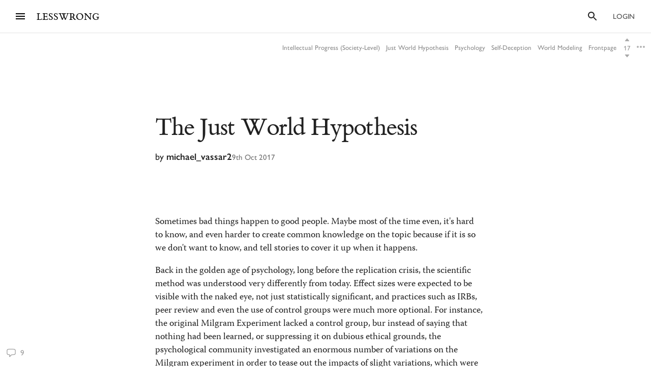

--- FILE ---
content_type: text/html; charset=utf-8
request_url: https://www.lesswrong.com/posts/HW2fbbGM8B6y7pkDb/the-just-world-hypothesis
body_size: 68883
content:
<!DOCTYPE html><html><head><meta charSet="utf-8"/><meta name="viewport" content="width=device-width, initial-scale=1"/><link rel="stylesheet" href="/_next/static/chunks/62b28e563192aa4c.css" data-precedence="next"/><link rel="preload" as="script" fetchPriority="low" href="/_next/static/chunks/9e2dbcc476466311.js"/><script src="/_next/static/chunks/65b4d5d5eeebc884.js" async=""></script><script src="/_next/static/chunks/bf9a5078885f740d.js" async=""></script><script src="/_next/static/chunks/0596415b6f072a50.js" async=""></script><script src="/_next/static/chunks/246c52f4f17aa5e1.js" async=""></script><script src="/_next/static/chunks/ccc4a9e90d9d8696.js" async=""></script><script src="/_next/static/chunks/turbopack-d1a66d9917c5c3c3.js" async=""></script><script src="/_next/static/chunks/621e1de5d821c479.js" async=""></script><script src="/_next/static/chunks/2746593ef81cea09.js" async=""></script><script src="/_next/static/chunks/bb44d733f0f71fb6.js" async=""></script><script src="/_next/static/chunks/5368fa89ebbff07d.js" async=""></script><script src="/_next/static/chunks/66d962e099c84037.js" async=""></script><script src="/_next/static/chunks/70c2d11f67fc4359.js" async=""></script><script src="/_next/static/chunks/c2d058f1a31c6504.js" async=""></script><script src="/_next/static/chunks/ef5a910cf455da36.js" async=""></script><script src="/_next/static/chunks/4218d8e5fa4865fd.js" async=""></script><script src="/_next/static/chunks/9063d5538db7061c.js" async=""></script><script src="/_next/static/chunks/ba68a9b57f4d3627.js" async=""></script><script src="/_next/static/chunks/760d3608153222c3.js" async=""></script><script src="/_next/static/chunks/dc52757abeefa44e.js" async=""></script><script src="/_next/static/chunks/27303f9ee09e06e5.js" async=""></script><script src="/_next/static/chunks/3279dcabedec907a.js" async=""></script><script src="/_next/static/chunks/bbead446bfab714a.js" async=""></script><script src="/_next/static/chunks/eeab9114aab959e7.js" async=""></script><script src="/_next/static/chunks/4050781a72ee2d85.js" async=""></script><script src="/_next/static/chunks/b326a484199e53dd.js" async=""></script><script src="/_next/static/chunks/898c857cf1a13a0c.js" async=""></script><script src="/_next/static/chunks/027ec47dbc7f64bf.js" async=""></script><script src="/_next/static/chunks/bba70762fd423825.js" async=""></script><script src="/_next/static/chunks/5073cb823c9effc1.js" async=""></script><script src="/_next/static/chunks/ff32c9e4185f7f18.js" async=""></script><script src="/_next/static/chunks/08f8cbb6df12d3c9.js" async=""></script><script src="/_next/static/chunks/b29acd7d5b9d015c.js" async=""></script><script src="/_next/static/chunks/fc44ced5c1058fb0.js" async=""></script><script src="/_next/static/chunks/d2da5222e1661349.js" async=""></script><script src="/_next/static/chunks/b13cd201cff64e13.js" async=""></script><script src="/_next/static/chunks/e577ee5a42e29c37.js" async=""></script><script src="/_next/static/chunks/766963e919b267df.js" async=""></script><script src="/_next/static/chunks/912ac212a37c3588.js" async=""></script><script src="/_next/static/chunks/db7e0d8105eb0b1c.js" async=""></script><script src="/_next/static/chunks/4920e24f4167ce81.js" async=""></script><script src="/_next/static/chunks/c47624159ac40461.js" async=""></script><script src="/_next/static/chunks/5048912740991989.js" async=""></script><script src="/_next/static/chunks/80b26bb5fd420f89.js" async=""></script><script src="/_next/static/chunks/03777846bcc4218b.js" async=""></script><script src="/_next/static/chunks/2869dd1b9f09c344.js" async=""></script><script src="/_next/static/chunks/5003c345d573c0e2.js" async=""></script><meta http-equiv="delegate-ch" content="sec-ch-dpr https://res.cloudinary.com;"/><meta http-equiv="Accept-CH" content="DPR, Viewport-Width, Width"/><link rel="icon" href="https://res.cloudinary.com/lesswrong-2-0/image/upload/v1497915096/favicon_lncumn.ico"/><link rel="stylesheet" type="text/css" href="https://use.typekit.net/jvr1gjm.css"/><link rel="stylesheet" type="text/css" href="https://use.typekit.net/tqv5rhd.css"/><script>window.publicInstanceSettings = {"forumType":"LessWrong","title":"LessWrong","siteNameWithArticle":"LessWrong","siteUrl":"https://www.lesswrong.com","sentry":{"url":"https://1ab1949fc8d04608b43132f37bb2a1b0@sentry.io/1301611","environment":"production","release":"69f0f3c5d57b596e8249571383f8a280eff9bb23"},"debug":false,"aboutPostId":"bJ2haLkcGeLtTWaD5","faqPostId":"2rWKkWuPrgTMpLRbp","contactPostId":"ehcYkvyz7dh9L7Wt8","expectedDatabaseId":"production","tagline":"A community blog devoted to refining the art of rationality","faviconUrl":"https://res.cloudinary.com/lesswrong-2-0/image/upload/v1497915096/favicon_lncumn.ico","faviconWithBadge":"https://res.cloudinary.com/lesswrong-2-0/image/upload/v1497915096/favicon_with_badge.ico","forumSettings":{"headerTitle":"LESSWRONG","shortForumTitle":"LW","tabTitle":"LessWrong"},"analytics":{"environment":"lesswrong.com"},"cluster":{"enabled":true,"numWorkers":2},"testServer":false,"fmCrosspost":{"siteName":"the EA Forum","baseUrl":"https://forum.effectivealtruism.org/"},"allowTypeIIIPlayer":true,"hasRejectedContentSection":true,"hasCuratedPosts":true,"performanceMetricLogging":{"enabled":true,"batchSize":100},"reviewBotId":"tBchiz3RM7rPwujrJ","recombee":{"databaseId":"lightcone-infrastructure-lesswrong-prod-2","publicApiToken":"sb95OJbQ7mKLQAm1abPog2m5vCPj7XqZlVYdHGyANcjzqaHT5fX6HEgB0vCfiLav","enabled":true},"taggingName":"wikitag","taggingUrlCustomBase":"w","homepagePosts":{"feeds":[{"name":"forum-classic","label":"Latest","description":"The classic LessWrong frontpage algorithm that combines karma with time discounting, plus any tag-based weighting if applied.","showToLoggedOut":true},{"name":"recombee-hybrid","label":"Enriched","description":"An equal mix of Latest and Recommended.","showSparkleIcon":true,"defaultTab":true,"showToLoggedOut":true},{"name":"recombee-lesswrong-custom","label":"Recommended","description":"Personalized recommendations from the history of LessWrong, using a machine learning model that takes into account posts you've read and/or voted on.","showSparkleIcon":true,"showToLoggedOut":true},{"name":"ultrafeed","label":"Feed","description":"The new LessWrong feed","showLabsIcon":true,"isInfiniteScroll":true,"disabled":true},{"name":"forum-bookmarks","label":"Bookmarks","description":"A list of posts you saved because you wanted to have them findable later."},{"name":"forum-continue-reading","label":"Resume Reading","description":"Further posts in post sequences that you started reading.","disabled":true}]},"ultraFeedEnabled":true,"forum":{"numberOfDays":10,"postInterval":30,"numberOfWeeks":4,"numberOfYears":4,"maxPostsPerDay":5,"numberOfMonths":4},"type3":{"cutoffDate":"2023-07-01","explicitlyAllowedPostIds":[]},"locale":"en-US","mapbox":{"apiKey":"pk.eyJ1IjoiaGFicnlrYSIsImEiOiJjaWxvcnhidzgwOGlodHJrbmJ2bmVmdjRtIn0.inr-_5rWOOslGQxY8iDFOA"},"petrov":{"afterTime":1727400080403,"beforeTime":1727376805595,"petrovPostId":"6LJ6xcHEjKF9zWKzs","petrovServerUrl":"https://forum.effectivealtruism.org/graphql","petrovGamePostId":"KTEciTeFwL2tTujZk"},"reacts":{"addNewReactKarmaThreshold":10,"downvoteExistingReactKarmaThreshold":20,"addNameToExistingReactKarmaThreshold":5},"stripe":{"publicKey":"pk_live_51HtKAwA2QvoATZCZiy9f2nc6hA52YS1BE81cFu9FEV1IKar0Bwx6hIpxxxYHnhaxO9KM7kRYofZId3sUUI7Q0NeO00tGni3Wza"},"algolia":{"appId":"fakeAppId","searchKey":"fakeSearchKey","indexPrefix":"test_"},"llmChat":{"userIds":["McgHKH6MMYSnPwQcm","6Fx2vQtkYSZkaCvAg","MEu8MdhruX5jfGsFQ","YaNNYeR5HjKLDBefQ","hBEAsEpoNHaZfefxR","NFmcwmaFeTWfgrvBN","ZnpELPxzzD2CiigNy","Q7NW4XaWQmfPfdcFj","NXeHNNSFHGESrYkPv","QDNJ93vrjoaRBesk2","iMBN2523tmh4Yicc3","5iPRfSnjako6iM6LG","aBHfQ4C5fSM4TPyTn","n4M37rPXGyL6p8ivK","e9ToWWzhwWp5GSE7P","TCjNiBLBPyhZq5BuM","XLwKyCK7JmC292ZCC","S3ydcLKdejjkodNut","ENgxBL95Sc7MRwYty","KCExMGwS2ETzN3Ksr","XGEcH5rmq4yGvD82A","YFiFbXgjBpDKZT93g","dZMo8p7fGCgPMfdfD","Pdca6FNZBrXj9z28n","LHbu27FubhwFv8ZJt","gYxdDBQ3AZbde8HgZ","5JqkvjdNcxwN8D86a","6c2KCEXTGogBZ9KoE","haTrhurXNmNN8EiXc","cJnvyeYrotgZgfG8W"]},"logoUrl":"https://res.cloudinary.com/lesswrong-2-0/image/upload/v1498011194/LessWrong_Logo_skglnw.svg","ckEditor":{"uploadUrl":"https://39669.cke-cs.com/easyimage/upload/","webSocketUrl":"39669.cke-cs.com/ws"},"hasEvents":true,"logRocket":{"apiKey":"mtnxzn/lesswrong","sampleDensity":5},"reCaptcha":{"apiKey":"6LfFgqEUAAAAAHKdMgzGO-1BRBhHw1x6_8Ly1cXc"},"siteImage":"https://res.cloudinary.com/lesswrong-2-0/image/upload/v1654295382/new_mississippi_river_fjdmww.jpg","cloudinary":{"cloudName":"lesswrong-2-0","uploadPresetBanner":"navcjwf7","uploadPresetGridImage":"tz0mgw2s","uploadPresetSocialPreview":"nn5tppry"},"googleMaps":{"apiKey":"AIzaSyA3C48rl26gynG3qIuNuS-3Bh_Zz9jFXkY"},"adminAccount":{"_id":"AgwWRYMJRutPtkjds","email":"team@lesswrong.com","username":"LessWrong"},"annualReview":{"end":"2024-02-01T08:00:00Z","start":"2023-12-04T00:10:00Z","reviewPhaseEnd":"2024-01-15T08:00:00Z","votingPhaseEnd":"2024-02-01T08:00:00Z","nominationPhaseEnd":"2023-12-17T08:00:00Z","votingResultsPostId":"TSaJ9Zcvc3KWh3bjX","announcementPostPath":"/posts/B6CxEApaatATzown6/the-lesswrong-2022-review","showReviewOnFrontPageIfActive":true},"googleVertex":{"enabled":false},"intercomAppId":"wtb8z7sj","commentInterval":15,"googleDocImport":{"enabled":true},"moderationEmail":"team@lesswrong.com","timeDecayFactor":1.15,"googleTagManager":{"apiKey":"GTM-TRC765W"},"textReplacements":{"Less Wrong":"Down Bad","Alignment Forum":"Standards Committee","Artificial Intelligence":"Fake News"},"alternateHomePage":false,"gatherTownMessage":"Schelling social hours on Tues 1pm and Thurs 6pm PT","bookDisplaySetting":false,"gardenOpenToPublic":false,"karmaRewarderId100":"iqWr6C3oEB4yWpzn5","legacyRouteAcronym":"lw","maxRenderQueueSize":3,"recommendationsTab":{"manuallyStickiedPostIds":[]},"frontpageScoreBonus":0,"karmaRewarderId1000":"mBBmKWkmw8bgJmGiG","lightconeFundraiser":{"active":true,"postId":"eKGdCNdKjvTBG9i6y","paymentLinkId":"plink_1QPdGLBlb9vL5IMTvkJ3LZ6v","unsyncedAmount":321213,"thermometerBgUrl":"https://res.cloudinary.com/lesswrong-2-0/image/upload/f_auto,q_auto/v1765607802/fundraiserTest2_weie7h.webp","thermometerGoalAmount":1000000,"thermometerGoal2Amount":2000000},"defaultVisibilityTags":[{"tagId":"Ng8Gice9KNkncxqcj","tagName":"Rationality","filterMode":10},{"tagId":"3uE2pXvbcnS9nnZRE","tagName":"World Modeling","filterMode":10}],"enableGoodHeartProject":false,"maxDocumentsPerRequest":5000,"defaultSequenceBannerId":"sequences/vnyzzznenju0hzdv6pqb.jpg","defaultModeratorComments":[{"id":"FfMok764BCY6ScqWm","label":"Option A"},{"id":"yMHoNoYZdk5cKa3wQ","label":"Option B"}],"newUserIconKarmaThreshold":50,"dialogueMatchmakingEnabled":true,"hideUnreviewedAuthorComments":"2023-04-04T18:54:35.895Z","gatherTownUserTrackingIsBroken":true,"postModerationWarningCommentId":"sLay9Tv65zeXaQzR4","commentModerationWarningCommentId":"LbGNE5Ssnvs6MYnLu","firstCommentAcknowledgeMessageCommentId":"QgwD7PkQHFp3nfhjj"}</script><script>_embedStyles=function(name,priority,css) {
    const styleNode = document.createElement("style");
    styleNode.append(document.createTextNode(css));
    styleNode.setAttribute("data-name", name);
    styleNode.setAttribute("data-priority", priority);

    const startNode = document.getElementById('jss-insertion-start');
    const endNode = document.getElementById('jss-insertion-end');
  
    if (!startNode || !endNode) {
      throw new Error('Insertion point markers not found');
    }
  
    styleNode.setAttribute('data-priority', priority.toString());
    styleNode.setAttribute('data-name', name);
    if (!window.serverInsertedStyleNodes) {
      window.serverInsertedStyleNodes = [];
    }
    window.serverInsertedStyleNodes.push(styleNode);
  
    const styleNodes = Array.from(document.querySelectorAll('style[data-priority]'));
    let left = 0;
    let right = styleNodes.length - 1;
  
    while (left <= right) {
      const mid = Math.floor((left + right) / 2);
      const midNode = styleNodes[mid];
      const midPriority = parseInt(midNode.getAttribute('data-priority') || '0', 10);
      const midName = midNode.getAttribute('data-name') || '';
    
      if (midPriority < priority || (midPriority === priority && midName < name)) {
        left = mid + 1;
      } else if (midPriority > priority || (midPriority === priority && midName > name)) {
        right = mid - 1;
      } else {
        // Equal priority and name, insert after this node
        midNode.insertAdjacentElement('afterend', styleNode);
        return;
      }
    }
  
    // If we didn't find an exact match, insert at the position determined by 'left'
    if (left === styleNodes.length) {
      // Insert before the end marker
      endNode.insertAdjacentElement('beforebegin', styleNode);
    } else if (left === 0) {
      // Insert after the start marker
      startNode.insertAdjacentElement('afterend', styleNode);
    } else {
      // Insert before the node at the 'left' index
      styleNodes[left].insertAdjacentElement('beforebegin', styleNode);
    }
  }</script><script id="jss-insertion-start"></script><script id="jss-insertion-end"></script><script src="/_next/static/chunks/a6dad97d9634a72d.js" noModule=""></script></head><body class="whiteBackground"><div hidden=""><!--$?--><template id="B:0"></template><!--/$--></div><script>
(function _addThemeClass() {
  let themeName="default";
  try {
    const getCookie = (name) => {
      const cookie = document.cookie.split(';').filter(c=>c.trim().startsWith(name+"="))[0];
      console.log(cookie);
      if (cookie) {
        return decodeURIComponent(cookie.split("=")[1]);
      }
    }
    const themeOptions = getCookie("theme")
    themeName = themeOptions ? JSON.parse(themeOptions).name : "default";
  } catch {
  }
  document.body.classList.add("theme-"+themeName);
})()</script><!--$?--><template id="B:2"></template><!--/$--><!--$?--><template id="B:1"></template><!--/$--><div style="opacity:0.001;position:absolute;top:0;left:0">x</div><script>requestAnimationFrame(function(){$RT=performance.now()});</script><script src="/_next/static/chunks/9e2dbcc476466311.js" id="_R_" async=""></script><script>(self.__next_f=self.__next_f||[]).push([0])</script><meta name="sentry-trace" content="1d8347ffddfc5b98652b6d4a7e92db8c-784545bb3c900809"/><meta name="baggage" content="sentry-environment=production,sentry-release=51b5ae1846dd9cad8311faf68b94cebc0ebe826b,sentry-public_key=1ab1949fc8d04608b43132f37bb2a1b0,sentry-trace_id=1d8347ffddfc5b98652b6d4a7e92db8c,sentry-org_id=195791,sentry-sample_rand=0.24440120703142487"/><script src="/_next/static/chunks/a6dad97d9634a72d.js" noModule=""></script><script>(window[Symbol.for("ApolloSSRDataTransport")] ??= []).push((function(){const sharedValueMap = {"688f525a-3dcb-44f0-8003-509c19701983":{"currentUser":null}};
const rehydrate = {"_R_2lb_":{"data":sharedValueMap['688f525a-3dcb-44f0-8003-509c19701983'],"networkStatus":7},"_R_9ulb_":{"data":undefined,"networkStatus":7},"_R_9ulbH1_":{"data":undefined,"networkStatus":7},"_R_1pulb_":{"data":undefined,"networkStatus":7},"_R_j9gmdpulb_":{"data":undefined,"networkStatus":7}};
const events = [{"type":"started","options":{"fetchPolicy":"cache-first","ssr":true,"skip":false,"query":"query getCurrentUser{currentUser{...UsersCurrent}}fragment UsersCurrent on User{...UsersMinimumInfo oldSlugs groups jobTitle organization careerStage profileTagIds organizerOfGroupIds moderationStyle moderationGuidelines{...RevisionDisplay}bannedUserIds location googleLocation mapLocation mapLocationSet mapMarkerText mongoLocation shortformFeedId sortDraftsBy email emails banned paymentEmail paymentInfo postingDisabled allCommentingDisabled commentingOnOtherUsersDisabled conversationsDisabled usernameUnset taggingDashboardCollapsed beta acceptedTos pageUrl isReviewed nullifyVotes hideIntercom hideNavigationSidebar hideCommunitySection hasContinueReading expandedFrontpageSections{community recommendations quickTakes quickTakesCommunity popularComments}hidePostsRecommendations currentFrontpageFilter frontpageSelectedTab frontpageFilterSettings hideFrontpageFilterSettingsDesktop allPostsTimeframe allPostsSorting allPostsFilter allPostsShowLowKarma allPostsIncludeEvents allPostsHideCommunity allPostsOpenSettings draftsListSorting draftsListShowArchived draftsListShowShared lastNotificationsCheck bannedUserIds bannedPersonalUserIds moderationStyle noKibitz showHideKarmaOption markDownPostEditor hideElicitPredictions hideAFNonMemberInitialWarning commentSorting location googleLocation mongoLocation mapLocation mapLocationSet mapMarkerText htmlMapMarkerText nearbyEventsNotifications nearbyEventsNotificationsLocation nearbyEventsNotificationsRadius nearbyPeopleNotificationThreshold hideFrontpageMap emailSubscribedToCurated subscribedToDigest subscribedToNewsletter unsubscribeFromAll whenConfirmationEmailSent hideSubscribePoke hideMeetupsPoke hideHomeRHS noCollapseCommentsFrontpage noCollapseCommentsPosts noSingleLineComments showCommunityInRecentDiscussion karmaChangeNotifierSettings karmaChangeLastOpened shortformFeedId viewUnreviewedComments recommendationSettings theme hasAnyBookmarks hiddenPostsMetadata{postId}auto_subscribe_to_my_posts auto_subscribe_to_my_comments autoSubscribeAsOrganizer noExpandUnreadCommentsReview hideFrontpageBookAd abTestKey abTestOverrides sortDraftsBy reactPaletteStyle petrovPressedButtonDate petrovLaunchCodeDate petrovOptOut lastUsedTimezone acknowledgedNewUserGuidelines notificationSubforumUnread notificationRepliesToMyComments subforumPreferredLayout hideJobAdUntil criticismTipsDismissed allowDatadogSessionReplay hideFrontpageBook2020Ad showDialoguesList showMyDialogues showMatches showRecommendedPartners hideActiveDialogueUsers hideSunshineSidebar optedOutOfSurveys postGlossariesPinned generateJargonForDrafts generateJargonForPublishedPosts}fragment UsersMinimumInfo on User{_id slug createdAt username displayName profileImageId karma afKarma deleted isAdmin htmlBio jobTitle organization postCount commentCount sequenceCount afPostCount afCommentCount spamRiskScore tagRevisionCount reviewedByUserId}fragment RevisionDisplay on Revision{_id version html wordCount htmlHighlight plaintextDescription}","notifyOnNetworkStatusChange":false,"nextFetchPolicy":undefined},"id":"688f525a-3dcb-44f0-8003-509c19701983"},{"type":"next","value":{"data":sharedValueMap['688f525a-3dcb-44f0-8003-509c19701983']},"id":"688f525a-3dcb-44f0-8003-509c19701983"},{"type":"completed","id":"688f525a-3dcb-44f0-8003-509c19701983"},{"type":"started","options":{"variables":{"documentId":"HW2fbbGM8B6y7pkDb","sequenceId":null},"skip":false,"context":{"batchKey":"singlePost"},"fetchPolicy":"cache-first","query":"query PostsPageWrapper($documentId:String$sequenceId:String){post(input:{selector:{documentId:$documentId}}allowNull:true){result{...PostsWithNavigation}}}fragment PostsWithNavigation on Post{...PostsPage ...PostSequenceNavigation tableOfContents reviewWinner{...ReviewWinnerAll}...PostPodcastEpisode glossary{...JargonTermsPost}}fragment PostsPage on Post{...PostsDetails version contents{...RevisionDisplay}sideComments myEditorAccess}fragment PostsDetails on Post{...PostsListBase canonicalSource noIndex viewCount tags{...TagPreviewFragment}socialPreviewData{_id text imageUrl}tagRelevance commentSortOrder sideCommentVisibility collectionTitle canonicalPrevPostSlug canonicalNextPostSlug canonicalSequenceId canonicalBookId canonicalSequence{_id title}canonicalBook{_id title}canonicalCollection{_id title}bannedUserIds moderationStyle currentUserVote currentUserExtendedVote feedLink feed{...RSSFeedMinimumInfo}sourcePostRelations{_id sourcePostId sourcePost{...PostsListWithVotes}order}targetPostRelations{_id sourcePostId targetPostId targetPost{...PostsListWithVotes}order}rsvps activateRSVPs fmCrosspost{isCrosspost hostedHere foreignPostId}}fragment PostsListBase on Post{...PostsBase ...PostsAuthors readTimeMinutes rejectedReason customHighlight{_id html plaintextDescription}lastPromotedComment{_id user{...UsersMinimumInfo}}bestAnswer{...CommentsList}tags{...TagBasicInfo}socialPreviewData{_id imageUrl}feedId totalDialogueResponseCount unreadDebateResponseCount dialogTooltipPreview disableSidenotes}fragment PostsBase on Post{...PostsMinimumInfo url postedAt sticky metaSticky stickyPriority status frontpageDate meta deletedDraft postCategory tagRelevance shareWithUsers sharingSettings linkSharingKey contents_latest commentCount voteCount baseScore extendedScore emojiReactors unlisted score lastVisitedAt isFuture isRead lastCommentedAt lastCommentPromotedAt canonicalCollectionSlug curatedDate commentsLocked commentsLockedToAccountsCreatedAfter debate question hiddenRelatedQuestion originalPostRelationSourceId userId location googleLocation onlineEvent globalEvent startTime endTime localStartTime localEndTime eventRegistrationLink joinEventLink facebookLink meetupLink website contactInfo isEvent eventImageId eventType types groupId reviewedByUserId suggestForCuratedUserIds suggestForCuratedUsernames reviewForCuratedUserId authorIsUnreviewed afDate suggestForAlignmentUserIds reviewForAlignmentUserId afBaseScore afExtendedScore afCommentCount afLastCommentedAt afSticky hideAuthor moderationStyle ignoreRateLimits submitToFrontpage shortform onlyVisibleToLoggedIn onlyVisibleToEstablishedAccounts reviewCount reviewVoteCount positiveReviewVoteCount manifoldReviewMarketId annualReviewMarketProbability annualReviewMarketIsResolved annualReviewMarketYear annualReviewMarketUrl group{_id name organizerIds}rsvpCounts podcastEpisodeId forceAllowType3Audio nominationCount2019 reviewCount2019 votingSystem disableRecommendation}fragment PostsMinimumInfo on Post{_id slug title draft shortform hideCommentKarma af userId coauthorUserIds rejected collabEditorDialogue}fragment PostsAuthors on Post{user{...UsersMinimumInfo profileImageId moderationStyle bannedUserIds moderatorAssistance groups banned allCommentingDisabled}coauthors{...UsersMinimumInfo}}fragment UsersMinimumInfo on User{_id slug createdAt username displayName profileImageId karma afKarma deleted isAdmin htmlBio jobTitle organization postCount commentCount sequenceCount afPostCount afCommentCount spamRiskScore tagRevisionCount reviewedByUserId}fragment CommentsList on Comment{_id postId tagId tag{_id slug}relevantTagIds relevantTags{...TagPreviewFragment}tagCommentType parentCommentId topLevelCommentId descendentCount title contents{_id html plaintextMainText wordCount}postedAt lastEditedAt repliesBlockedUntil userId draft deleted deletedPublic deletedByUserId deletedReason hideAuthor authorIsUnreviewed user{...UsersMinimumInfo}currentUserVote currentUserExtendedVote baseScore extendedScore score voteCount emojiReactors af afDate moveToAlignmentUserId afBaseScore afExtendedScore suggestForAlignmentUserIds reviewForAlignmentUserId needsReview answer parentAnswerId retracted postVersion reviewedByUserId shortform shortformFrontpage lastSubthreadActivity moderatorHat hideModeratorHat nominatedForReview reviewingForReview promoted promotedByUser{...UsersMinimumInfo}directChildrenCount votingSystem isPinnedOnProfile debateResponse rejected rejectedReason originalDialogueId forumEventId forumEventMetadata}fragment TagPreviewFragment on Tag{...TagBasicInfo isRead parentTag{...TagBasicInfo}subTags{...TagBasicInfo}description{_id htmlHighlight}canVoteOnRels isArbitalImport}fragment TagBasicInfo on Tag{_id userId name shortName slug core postCount adminOnly canEditUserIds suggestedAsFilter needsReview descriptionTruncationCount createdAt wikiOnly deleted isSubforum noindex isArbitalImport isPlaceholderPage baseScore extendedScore score afBaseScore afExtendedScore voteCount currentUserVote currentUserExtendedVote}fragment RSSFeedMinimumInfo on RSSFeed{_id userId user{...UsersMinimumInfo}createdAt ownedByUser displayFullContent nickname url importAsDraft}fragment PostsListWithVotes on Post{...PostsList currentUserVote currentUserExtendedVote ...PostPodcastEpisode}fragment PostsList on Post{...PostsListBase deletedDraft contents{_id htmlHighlight plaintextDescription wordCount version}fmCrosspost{isCrosspost hostedHere foreignPostId}bannedUserIds}fragment PostPodcastEpisode on Post{podcastEpisode{_id title podcast{_id title applePodcastLink spotifyPodcastLink}episodeLink externalEpisodeId}}fragment RevisionDisplay on Revision{_id version html wordCount htmlHighlight plaintextDescription}fragment PostSequenceNavigation on Post{sequence(sequenceId:$sequenceId){...SequencesPageFragment}prevPost(sequenceId:$sequenceId){...PostsListWithVotes sequence(sequenceId:$sequenceId prevOrNext:\"prev\"){_id}}nextPost(sequenceId:$sequenceId){...PostsListWithVotes sequence(sequenceId:$sequenceId prevOrNext:\"next\"){_id}}}fragment SequencesPageFragment on Sequence{...SequencesPageTitleFragment createdAt userId user{...UsersMinimumInfo}contents{...RevisionDisplay}gridImageId bannerImageId canonicalCollectionSlug draft isDeleted hidden hideFromAuthorPage noindex curatedOrder userProfileOrder af postsCount readPostsCount}fragment SequencesPageTitleFragment on Sequence{_id title canonicalCollectionSlug canonicalCollection{_id title}}fragment ReviewWinnerAll on ReviewWinner{_id category curatedOrder postId reviewYear reviewRanking reviewWinnerArt{...ReviewWinnerArtImages}competitorCount}fragment ReviewWinnerArtImages on ReviewWinnerArt{_id postId splashArtImagePrompt splashArtImageUrl activeSplashArtCoordinates{...SplashArtCoordinatesEdit}}fragment SplashArtCoordinatesEdit on SplashArtCoordinate{...SplashArtCoordinates createdAt}fragment SplashArtCoordinates on SplashArtCoordinate{_id reviewWinnerArtId leftXPct leftYPct leftHeightPct leftWidthPct leftFlipped middleXPct middleYPct middleHeightPct middleWidthPct middleFlipped rightXPct rightYPct rightHeightPct rightWidthPct rightFlipped}fragment JargonTermsPost on JargonTerm{_id term humansAndOrAIEdited approved deleted altTerms contents{...RevisionDisplay}}","notifyOnNetworkStatusChange":false,"nextFetchPolicy":undefined},"id":"39e4809e-f42b-432f-bacd-e0543fd06bc1"}];
return {rehydrate,events}})())</script><script>_embedStyles("Layout",0,".Layout-navSidebar{grid-area:navSidebar}.Layout-languageModelLauncher{top:-57px;right:-334px;position:absolute}@media (max-width:1919.95px){.Layout-languageModelLauncher{display:none}}.Layout-topLevelContainer{width:100%;display:flex;min-height:100vh;flex-direction:row}.Layout-pageContent{display:flex;flex-grow:1;min-width:0;flex-shrink:1;flex-direction:column}.Layout-llmChatColumn{flex-grow:0;flex-shrink:0}html{color:#000;font-size:13px;box-sizing:border-box;-webkit-font-smoothing:antialiased;-moz-osx-font-smoothing:grayscale;--ck-z-modal:10000000002!important;--ck-z-panel:10000000002!important}*,::after,::before{box-sizing:inherit}body{margin:0}@media print{body{background:#fff}}h1,h1 *,h2,h2 *,h3,h3 *,h4,h4 *{font-weight:500}input,input:focus,textarea,textarea:focus{color:#000;border:0;outline:0}button{border:0;cursor:pointer;box-shadow:none}figure{margin:1em 0}.message.error{color:#e04e4b}.ais-InstantSearch__root{font-family:inherit!important}.noscript-warning{padding:20px;font-size:17px}a,a:active,a:hover{text-decoration:none}a{color:inherit;cursor:pointer}a:active,a:hover{opacity:.5}.grecaptcha-badge,figure:after{visibility:hidden}.reCaptcha-text{color:rgba(0,0,0,.5);font-size:11px;font-family:sans-serif}.thoughtSaverFrame{width:100%;border:0;height:500px;border-radius:5px}.ck-mentions-balloon{--ck-color-text:rgba(0,0,0,1);--ck-color-panel-border:#c4c4c4;--ck-color-list-background:#fff;--ck-color-panel-background:#fff;--ck-color-list-button-on-background:#198cf0;--ck-color-list-button-hover-background:#e6e6e6;--ck-color-list-button-on-background-focus:#0e7fe1}.ck-comment-marker{border-top:none!important;border-bottom:none!important}.ck-powered-by,.ck-powered-by-balloon{display:none!important}.comments-node-even{background-color:#f2f2f2}.comments-node-odd{background-color:#fcfcfc}.comments-node-root{background:#fff;margin-bottom:17px;backdrop-filter:none}@media screen and (max-width:715px){.comments-node-root{margin-bottom:10px}}@media screen and (max-width:400px){.comments-node-root{padding-top:5px;margin-bottom:8px}.comments-node .comments-node{margin-left:5px;margin-bottom:5px}}.comments-edit-form{position:relative}.comments-edit-form .form-submit{text-align:right;margin-right:10px}.comments-load-more{margin-left:10px}.comments-node-its-getting-nested-here{margin-left:7px!important;margin-bottom:7px!important}.comments-node-so-take-off-all-your-margins{margin-left:6px!important;margin-bottom:6px!important}.comments-node-im-getting-so-nested,.comments-node-im-gonna-drop-my-margins{margin-left:5px!important;margin-bottom:5px!important}.comments-node-what-are-you-even-arguing-about{margin-left:4px!important;margin-bottom:4px!important}.comments-node-are-you-sure-this-is-a-good-idea{margin-left:3px!important;margin-bottom:3px!important}.comments-node-seriously-what-the-fuck{transform:rotate(.5deg);margin-left:2px!important;margin-bottom:2px!important}.comments-node-are-you-curi-and-lumifer-specifically{transform:rotate(1deg);margin-left:1px!important;margin-bottom:1px!important}.comments-node-cuz-i-guess-that-makes-sense-but-like-really-tho{transform:rotate(-1deg);margin-left:1px!important;margin-bottom:1px!important}.recent-comments-node.loading{padding:35px;min-height:80px;background-color:#f2f2f2}.editor blockquote div,.editor blockquote span,.recent-comments-node .comments-node{margin:0}.recent-comments-node.comments-node-root{position:inherit;margin-bottom:.8em;background-color:none}.dialogue-message-input-wrapper{display:flex;margin-top:12px;flex-direction:column}.dialogue-message-input{order:2;border:2px solid!important;margin:12px 0;padding:26px 16px 40px;position:relative;border-radius:3px}.dialogue-message-input[user-order=\"1\"] .dialogue-message-input-header{color:#1192e8!important}.dialogue-message-input[user-order=\"2\"] .dialogue-message-input-header{color:#198038!important}.dialogue-message-input[user-order=\"3\"] .dialogue-message-input-header{color:#b28600!important}.dialogue-message-input[user-order=\"4\"] .dialogue-message-input-header{color:#9f1853!important}.dialogue-message-input[user-order=\"5\"] .dialogue-message-input-header{color:#a56eff!important}.dialogue-message-input[user-order=\"6\"] .dialogue-message-input-header{color:#6c7bff!important}.dialogue-message-input-header{top:-14px;padding:4px;position:absolute;background-color:#fff}.dialogue-message-input button{right:16px;bottom:12px;display:block;padding:0;position:absolute;min-height:unset;margin-left:auto;margin-right:-8px;margin-bottom:-4px}.dialogue-message{padding:22px 8px 8px 0;position:relative;margin-top:6px}.dialogue-message[user-order=\"1\"] .dialogue-message-header{color:#1192e8!important}.dialogue-message[user-order=\"2\"] .dialogue-message-header{color:#198038!important}.dialogue-message[user-order=\"3\"] .dialogue-message-header{color:#b28600!important}.dialogue-message[user-order=\"4\"] .dialogue-message-header{color:#9f1853!important}.dialogue-message[user-order=\"5\"] .dialogue-message-header{color:#a56eff!important}.dialogue-message[user-order=\"6\"] .dialogue-message-header{color:#6c7bff!important}.dialogue-message p,.dialogue-message-input p{margin-bottom:0!important}.dialogue-message-header{top:0;position:absolute}.dialogue-message-header b{font-weight:600}body.t3a-sticky-player-visible .StickyDigestAd-root{bottom:78px}.t3a-heading-play-button{display:none}@media screen and (min-width:850px){.t3a-heading-play-button{top:0;left:0;color:#fff;width:1.5rem;border:0;cursor:pointer;height:1.5rem;display:block;outline:0;z-index:10;position:absolute;transform:translate(0,0);margin-left:-34px;margin-right:10px;border-radius:9999px;background-color:#ddd}.t3a-heading-play-button:hover{background-color:#bdbdbd}.t3a-heading-play-button:focus{outline:0}.t3a-heading-play-icon{display:flex;align-items:center;margin-right:-1px;justify-content:center}h1 .t3a-heading-play-button{margin-top:10px}h2 .t3a-heading-play-button{margin-top:7px}h3 .t3a-heading-play-button{margin-top:3px}}.editor{min-height:220px;border-radius:2px;margin-bottom:2em}figure:after{clear:both;height:0;content:Foo}.draft-image,figure:after{display:block}.draft-image.center{margin-left:auto;margin-right:auto}.draft-image.right{float:right}.form-component-CommentEditor,.form-component-EditorFormComponent{position:static!important}.dividerBlock{width:100%;border:0;height:100%;margin:32px 0;display:flex;text-align:center;align-items:center;justify-content:center}.dividerBlock::after{color:rgba(0,0,0,.26);content:•••;font-size:1rem;margin-left:12px;letter-spacing:12px}.form-input{margin:16px 0;position:relative}.form-component-EditTitle{margin:0;flex-grow:1}.form-cancel{margin-left:25px}.form-component-MuiInput{margin-bottom:0}.form-component-AlignmentCheckbox{position:relative}@media screen and (max-width:715px){.primary-form-submit-button{float:left}}h3,style~p{margin-top:0}.ais-Breadcrumb-list,.ais-CurrentRefinements-list,.ais-HierarchicalMenu-list,.ais-Hits-list,.ais-InfiniteHits-list,.ais-InfiniteResults-list,.ais-Menu-list,.ais-NumericMenu-list,.ais-Pagination-list,.ais-RatingMenu-list,.ais-RefinementList-list,.ais-Results-list,.ais-ToggleRefinement-list{margin:0;padding:0;list-style:none}.ais-ClearRefinements-button,.ais-CurrentRefinements-delete,.ais-CurrentRefinements-reset,.ais-HierarchicalMenu-showMore,.ais-InfiniteHits-loadMore,.ais-InfiniteResults-loadMore,.ais-Menu-showMore,.ais-RangeInput-submit,.ais-RefinementList-showMore,.ais-SearchBox-reset,.ais-SearchBox-submit{font:inherit;color:inherit;border:0;cursor:pointer;padding:0;overflow:visible;background:0 0;line-height:normal;user-select:none;-ms-user-select:none;-moz-user-select:none;-webkit-user-select:none}.ais-ClearRefinements-button::-moz-focus-inner,.ais-CurrentRefinements-delete::-moz-focus-inner,.ais-CurrentRefinements-reset::-moz-focus-inner,.ais-HierarchicalMenu-showMore::-moz-focus-inner,.ais-InfiniteHits-loadMore::-moz-focus-inner,.ais-InfiniteResults-loadMore::-moz-focus-inner,.ais-Menu-showMore::-moz-focus-inner,.ais-RangeInput-submit::-moz-focus-inner,.ais-RefinementList-showMore::-moz-focus-inner,.ais-SearchBox-reset::-moz-focus-inner,.ais-SearchBox-submit::-moz-focus-inner{border:0;padding:0}.ais-ClearRefinements-button[disabled],.ais-CurrentRefinements-delete[disabled],.ais-CurrentRefinements-reset[disabled],.ais-HierarchicalMenu-showMore[disabled],.ais-InfiniteHits-loadMore[disabled],.ais-InfiniteResults-loadMore[disabled],.ais-Menu-showMore[disabled],.ais-RangeInput-submit[disabled],.ais-RefinementList-showMore[disabled],.ais-SearchBox-reset[disabled],.ais-SearchBox-submit[disabled]{cursor:default}.ais-Breadcrumb-item,.ais-Breadcrumb-list,.ais-Pagination-list,.ais-PoweredBy,.ais-RangeInput-form,.ais-RatingMenu-link{display:flex;align-items:center;-ms-flex-align:center;-webkit-box-align:center}.ais-HierarchicalMenu-list .ais-HierarchicalMenu-list{margin-left:1em}.ais-PoweredBy-logo{width:70px;height:auto;display:block}.ais-RatingMenu-starIcon{width:20px;height:20px;display:block}.ais-SearchBox-input::-ms-clear,.ais-SearchBox-input::-ms-reveal{width:0;height:0;display:none}.ais-SearchBox-input::-webkit-search-cancel-button,.ais-SearchBox-input::-webkit-search-decoration,.ais-SearchBox-input::-webkit-search-results-button,.ais-SearchBox-input::-webkit-search-results-decoration{display:none}.ais-RangeSlider .rheostat{overflow:visible;margin-top:40px;margin-bottom:40px}.ais-RangeSlider .rheostat-background{top:0;width:100%;border:1px solid #aaa;height:6px;position:relative;background-color:#fff}.ais-RangeSlider .rheostat-handle{top:-7px;margin-left:-12px}.ais-RangeSlider .rheostat-progress{top:1px;height:4px;position:absolute;background-color:#303030}.rheostat-handle{width:20px;border:1px solid #303030;cursor:grab;height:20px;z-index:1;position:relative;border-radius:50%;background-color:#fff}.rheostat-marker{width:1px;height:5px;position:absolute;margin-left:-1px;background-color:#aaa}.rheostat-marker--large{height:9px}.rheostat-value{padding-top:15px}.rheostat-tooltip,.rheostat-value{position:absolute;transform:translateX(-50%);text-align:center;margin-left:50%;-webkit-transform:translateX(-50%)}.rheostat-tooltip{top:-22px}p{margin-top:1em;margin-bottom:1em}p:first-child{margin-top:0}p:last-child{margin-bottom:0}.mapboxgl-popup{z-index:6;will-change:auto!important}@font-face{font-family:GreekFallback;src:local(\"Arial\");unicode-range:U+0370-03FF,U+1F00-1FFF}@font-face{font-family:ETBookRoman;src:url(https://res.cloudinary.com/lesswrong-2-0/raw/upload/v1723063815/et-book-roman-line-figures_tvofzs.woff)format(\"woff\")}.ck-table-properties-form__alignment-row{display:none!important}.Layout-searchResultsArea{top:0;width:100%;z-index:1100;position:absolute}@media (max-width:959.95px){.Layout-hideHomepageMapOnMobile{display:none}}");_embedStyles("Header",0,".Header-appBar,.Header-appBar.Header-blackBackgroundAppBar{box-shadow:0 1px 1px rgba(0,0,0,.05),0 1px 1px rgba(0,0,0,.05)}.Header-appBar{color:#000;width:100%;display:flex;z-index:1100;position:static;box-sizing:border-box;flex-shrink:0;flex-direction:column;backdrop-filter:blur(4px);background-color:rgba(255,255,255,.65)}.Header-appBar.Header-blackBackgroundAppBar{background:rgba(255,255,255,.65)}.Header-appBarDarkBackground{box-shadow:none;--header-text-color:#fff;--header-contrast-color:#000}.Header-appBarDarkBackground,.Header-appBarDarkBackground .Header-titleLink,.Header-appBarDarkBackground .HeaderSubtitle-subtitle,.Header-appBarDarkBackground .KarmaChangeNotifier-gainedPoints,.Header-appBarDarkBackground .KarmaChangeNotifier-starIcon,.Header-appBarDarkBackground .MessagesMenuButton-buttonClosed,.Header-appBarDarkBackground .NotificationsMenuButton-badge,.Header-appBarDarkBackground .NotificationsMenuButton-buttonClosed,.Header-appBarDarkBackground .SearchBar-searchIcon,.Header-appBarDarkBackground .UsersMenu-arrowIcon,.Header-appBarDarkBackground .ais-SearchBox-input{color:var(--header-text-color)}.Header-appBarDarkBackground .ais-SearchBox-input::placeholder{color:var(--header-text-color)}.Header-appBarDarkBackground .EAButton-variantContained{color:var(--header-contrast-color);background-color:var(--header-text-color)}.Header-appBarDarkBackground .EAButton-greyContained{color:var(--header-text-color);background-color:color-mix(in oklab,var(--header-text-color) 15%,var(--header-contrast-color))}.Header-appBarDarkBackground .EAButton-greyContained:hover{background-color:color-mix(in oklab,var(--header-text-color) 10%,transparent)!important}.Header-appBarDarkBackground .EAButton-variantContained:hover{background-color:color-mix(in oklab,var(--header-text-color) 90%,var(--header-contrast-color))}.Header-root{height:var(--header-height)}@media print{.Header-root{display:none}}.Header-titleSubtitleContainer{display:flex;align-items:center}.Header-titleFundraiserContainer{display:flex;align-items:center;flex-direction:row}.Header-title{top:3px;flex:1;color:rgba(0,0,0,.54);position:relative;padding-right:8px}.Header-titleLink{color:#000;height:19px;display:flex;font-size:19px;align-items:center}.Header-titleLink:active,.Header-titleLink:hover{opacity:.7;text-decoration:none}.Header-menuButton{margin-left:-8px;margin-right:8px}.Header-icon{width:24px;height:24px}.Header-siteLogo{margin-left:-7px;margin-right:6px}@media (max-width:959.95px){.Header-siteLogo{margin-left:-12px;margin-right:3px}}@media (min-width:1424px){.Header-hideLgUp{display:none!important}}@media (max-width:1423.95px){.Header-hideMdDown{display:none!important}}@media (max-width:959.95px){.Header-hideSmDown{display:none!important}}@media (max-width:599.95px){.Header-hideXsDown{display:none!important}}@media (min-width:960px){.Header-hideMdUp{display:none!important}}.Header-rightHeaderItems{display:flex;margin-left:auto;margin-right:-8px}.Header-searchSSRStandin{min-width:48px}.Header-headroom .headroom{top:unset;left:0;right:0;z-index:1300}.Header-headroom .headroom--unfixed{position:relative;transform:translateY(0)}.Header-headroom .headroom--scrolled{transition:transform 200ms ease-in-out}.Header-headroom .headroom--unpinned{position:fixed;transform:translateY(-100%)}.Header-headroom .headroom--pinned{position:fixed;transform:translateY(0)}.Header-headroomPinnedOpen .headroom--unpinned{transform:none!important}.Header-headroomPinnedOpen .headroom--unfixed{position:fixed!important}@media (min-width:1280px){.Header-reserveSpaceForLlmChatSidebar .headroom{width:calc(100% - 500px)}}.Header-headerHeight{--header-height:64px}@media (max-width:599.95px){.Header-headerHeight{--header-height:56px}}.Header-headerHeightWithBanner{--header-height:98px}@media (max-width:599.95px){.Header-headerHeightWithBanner{--header-height:88px}}");_embedStyles("PageBackgroundWrapper",0,".PageBackgroundWrapper-wrapper{position:relative}.PageBackgroundWrapper-fullscreen{height:max(100vh,600px);display:flex;flex-direction:column}");_embedStyles("MuiToolbar",-10,".MuiToolbar-root{display:flex;position:relative;align-items:center}.MuiToolbar-gutters{padding-left:16px;padding-right:16px}@media (min-width:600px){.MuiToolbar-gutters{padding-left:24px;padding-right:24px}}.MuiToolbar-regular{min-height:56px}@media (min-width:0px) and (orientation:landscape){.MuiToolbar-regular{min-height:48px}}@media (min-width:600px){.MuiToolbar-regular{min-height:64px}}.MuiToolbar-dense{min-height:48px}");_embedStyles("MuiIconButton",-10,".MuiIconButton-root{flex:0 0 auto;color:rgba(0,0,0,.54);padding:12px;overflow:visible;font-size:1.5rem;text-align:center;transition:background-color 150ms cubic-bezier(.4,0,.2,1) 0ms;border-radius:50%}.MuiIconButton-root:hover{background-color:rgba(0,0,0,.08)}.MuiIconButton-root.MuiIconButton-disabled{color:rgba(0,0,0,.26)}@media (hover:none){.MuiIconButton-root:hover{background-color:transparent}}.MuiIconButton-root:hover.MuiIconButton-disabled{background-color:transparent}.MuiIconButton-colorInherit{color:inherit}.MuiIconButton-colorPrimary,.MuiIconButton-colorSecondary{color:#5f9b65}.MuiIconButton-colorPrimary:hover{background-color:rgba(95,155,101,.08)}@media (hover:none){.MuiIconButton-colorPrimary:hover{background-color:transparent}}.MuiIconButton-colorSecondary:hover{background-color:rgba(95,155,101,.08)}@media (hover:none){.MuiIconButton-colorSecondary:hover{background-color:transparent}}.MuiIconButton-label{width:100%;display:flex;align-items:inherit;justify-content:inherit}");_embedStyles("MuiButtonBase",-11,".MuiButtonBase-root{color:inherit;border:0;cursor:pointer;margin:0;display:inline-flex;outline:0;padding:0;position:relative;align-items:center;user-select:none;border-radius:0;vertical-align:middle;-moz-appearance:none;justify-content:center;text-decoration:none;background-color:transparent;-webkit-appearance:none;-webkit-tap-highlight-color:transparent}.MuiButtonBase-root::-moz-focus-inner{border-style:none}.MuiButtonBase-root.MuiButtonBase-disabled{cursor:default;pointer-events:none}");_embedStyles("ForumIcon",-2,".ForumIcon-root{width:var(--icon-size, 1em);height:var(--icon-size, 1em);display:inline-block;font-size:var(--icon-size, 24px);flex-shrink:0;user-select:none}.ForumIcon-linkRotation{transform:rotate(-45deg)}.ForumIcon-linkRotation.MuiListItemIcon-root{margin-right:12px}");_embedStyles("MuiSvgIcon",-10,".MuiSvgIcon-root{fill:currentColor;width:1em;height:1em;display:inline-block;font-size:24px;transition:fill 200ms cubic-bezier(.4,0,.2,1) 0ms;flex-shrink:0;user-select:none}");_embedStyles("MuiTouchRipple",-10,"@keyframes mui-ripple-enter{0%{opacity:.1;transform:scale(0)}to{opacity:.3;transform:scale(1)}}@keyframes mui-ripple-exit{0%{opacity:1}to{opacity:0}}@keyframes mui-ripple-pulsate{0%,to{transform:scale(1)}50%{transform:scale(.92)}}.MuiTouchRipple-root{top:0;left:0;width:100%;height:100%;display:block;z-index:0;overflow:hidden;position:absolute;border-radius:inherit;pointer-events:none!important}.MuiTouchRipple-ripple{top:0;left:0;width:50px;height:50px;opacity:0;position:absolute}.MuiTouchRipple-rippleVisible{opacity:.3;animation:mui-ripple-enter 550ms cubic-bezier(.4,0,.2,1);transform:scale(1)}.MuiTouchRipple-ripplePulsate{animation-duration:200ms}.MuiTouchRipple-child{width:100%;height:100%;display:block;opacity:1;border-radius:50%;background-color:currentColor}.MuiTouchRipple-childLeaving{opacity:0;animation:mui-ripple-exit 550ms cubic-bezier(.4,0,.2,1)}.MuiTouchRipple-childPulsate{top:0;left:0;position:absolute;animation:mui-ripple-pulsate 2500ms cubic-bezier(.4,0,.2,1) 200ms infinite}");_embedStyles("Typography",-2,".Typography-root{margin:0;display:block}.Typography-display1,.Typography-display2,.Typography-display3,.Typography-display4{color:#424242;font-family:GreekFallback,Calibri,gill-sans-nova,\"Gill Sans\",\"Gill Sans MT\",Myriad Pro,Myriad,\"Liberation Sans\",\"Nimbus Sans L\",Tahoma,Geneva,\"Helvetica Neue\",Helvetica,Arial,sans-serif}.Typography-display4{font-size:7rem;font-weight:300;line-height:1.14286em;margin-left:-.04em;letter-spacing:-.04em}.Typography-display1,.Typography-display2,.Typography-display3{font-weight:400}.Typography-display3{font-size:39px;margin-top:1.2em;line-height:1.30357em;margin-left:-.02em;letter-spacing:-.02em}.Typography-display1,.Typography-display2{margin-top:1em}.Typography-display2{font-size:36.4px;line-height:1.13333em;margin-left:-.02em}.Typography-display1{font-size:26px;line-height:1.20588em}.Typography-headline{color:rgba(0,0,0,.87);font-size:1.5rem;font-family:warnock-pro,Palatino,\"Palatino Linotype\",\"Palatino LT STD\",\"Book Antiqua\",Georgia,serif;font-weight:400;line-height:1.35417em}.Typography-title{color:rgba(0,0,0,.87);font-size:18px;font-family:ETBookRoman,warnock-pro,Palatino,\"Palatino Linotype\",\"Palatino LT STD\",\"Book Antiqua\",Georgia,serif;font-weight:500;line-height:1.16667em;margin-bottom:3px}.Typography-subheading{color:#757575;font-size:15px;font-family:warnock-pro,Palatino,\"Palatino Linotype\",\"Palatino LT STD\",\"Book Antiqua\",Georgia,serif;font-weight:400;line-height:1.5em}.Typography-body1,.Typography-body2{color:rgba(0,0,0,.87);font-size:15.08px;font-family:GreekFallback,Calibri,gill-sans-nova,\"Gill Sans\",\"Gill Sans MT\",Myriad Pro,Myriad,\"Liberation Sans\",\"Nimbus Sans L\",Tahoma,Geneva,\"Helvetica Neue\",Helvetica,Arial,sans-serif;font-weight:400;line-height:19.8px}.Typography-body1{font-size:18.2px;line-height:26px}.Typography-gutterBottom{margin-bottom:.35em}");_embedStyles("HeaderSubtitle",0,".HeaderSubtitle-subtitle{color:rgba(0,0,0,.87);border-left:1px solid #bdbdbd;margin-left:1em;padding-left:1em;text-transform:uppercase}");_embedStyles("HeaderEventSubtitle",0,".HeaderEventSubtitle-root{margin-left:1em;background-clip:text!important;-webkit-background-clip:text!important;-webkit-text-fill-color:transparent}.HeaderEventSubtitle-root:hover{opacity:.8}");_embedStyles("SearchBar",0,".SearchBar-root{display:flex;align-items:center}.SearchBar-rootChild{height:fit-content}.SearchBar-searchInputArea{height:48px;display:block;position:relative;min-width:48px}.SearchBar-searchInputArea .ais-SearchBox{width:100%;height:46px;display:inline-block;position:relative;font-size:14px;max-width:300px;box-sizing:border-box;white-space:nowrap}.SearchBar-searchInputArea .ais-SearchBox-form{height:100%}.SearchBar-searchInputArea .ais-SearchBox-submit{display:none}.SearchBar-searchInputArea .ais-SearchBox-input{width:100%;cursor:text;height:100%;display:none;font-size:inherit;box-shadow:none;border-style:none;padding-left:48px;border-radius:5px;padding-right:0;vertical-align:bottom;background-color:transparent;-webkit-appearance:none}.SearchBar-searchInputArea.open .ais-SearchBox-input{display:inline-block}.SearchBar-searchInputArea.open .SearchBar-searchIconButton{position:fixed}.SearchBar-searchIcon{--icon-size:24px}.SearchBar-searchIconButton{color:rgba(0,0,0,.87)}.SearchBar-closeSearchIcon{font-size:14px}.SearchBar-searchBarClose{top:15px;right:5px;cursor:pointer;display:inline-block;position:absolute}");_embedStyles("UsersAccountMenu",0,".UsersAccountMenu-root{margin-top:5px}.UsersAccountMenu-userButton{color:rgba(0,0,0,.87);opacity:.8;font-size:14px;font-weight:400}.UsersAccountMenu-login{margin-left:12px;margin-right:8px}.UsersAccountMenu-signUp{display:inline-block;margin-right:8px}@media (max-width:540px){.UsersAccountMenu-signUp{display:none}}");_embedStyles("MuiButton",-10,".MuiButton-root{color:rgba(0,0,0,.87);padding:8px 16px;font-size:.875rem;min-width:64px;box-sizing:border-box;min-height:36px;transition:background-color 250ms cubic-bezier(.4,0,.2,1) 0ms,box-shadow 250ms cubic-bezier(.4,0,.2,1) 0ms,border 250ms cubic-bezier(.4,0,.2,1) 0ms;font-family:GreekFallback,Calibri,gill-sans-nova,\"Gill Sans\",\"Gill Sans MT\",Myriad Pro,Myriad,\"Liberation Sans\",\"Nimbus Sans L\",Tahoma,Geneva,\"Helvetica Neue\",Helvetica,Arial,sans-serif;font-weight:500;line-height:1.4em;border-radius:4px;text-transform:uppercase}.MuiButton-root:hover{text-decoration:none;background-color:rgba(0,0,0,.08)}.MuiButton-root.MuiButton-disabled{color:rgba(0,0,0,.26)}@media (hover:none){.MuiButton-root:hover{background-color:transparent}}.MuiButton-root:hover.MuiButton-disabled{background-color:transparent}.MuiButton-label{width:100%;display:inherit;align-items:inherit;justify-content:inherit}.MuiButton-textPrimary,.MuiButton-textSecondary{color:#5f9b65}.MuiButton-textPrimary:hover{background-color:rgba(95,155,101,.08)}@media (hover:none){.MuiButton-textPrimary:hover{background-color:transparent}}.MuiButton-textSecondary:hover{background-color:rgba(95,155,101,.08)}@media (hover:none){.MuiButton-textSecondary:hover{background-color:transparent}}.MuiButton-outlined{border:1px solid rgba(0,0,0,.23)}.MuiButton-outlinedPrimary,.MuiButton-outlinedSecondary{border:1px solid rgba(95,155,101,.5)}.MuiButton-outlinedPrimary:hover{border:1px solid #5f9b65}.MuiButton-outlinedPrimary.MuiButton-disabled{border:1px solid rgba(0,0,0,.26)}.MuiButton-outlinedSecondary:hover{border:1px solid #5f9b65}.MuiButton-outlinedSecondary.MuiButton-disabled{border:1px solid rgba(0,0,0,.26)}.MuiButton-contained{color:rgba(0,0,0,.87);box-shadow:0 1px 5px 0 rgba(0,0,0,.2),0 2px 2px 0 rgba(0,0,0,.14),0 3px 1px -2px rgba(0,0,0,.12);background-color:#e0e0e0}.MuiButton-contained.MuiButton-focusVisible{box-shadow:0 3px 5px -1px rgba(0,0,0,.2),0 6px 10px 0 rgba(0,0,0,.14),0 1px 18px 0 rgba(0,0,0,.12)}.MuiButton-contained:active{box-shadow:0 5px 5px -3px rgba(0,0,0,.2),0 8px 10px 1px rgba(0,0,0,.14),0 3px 14px 2px rgba(0,0,0,.12)}.MuiButton-contained.MuiButton-disabled{color:rgba(0,0,0,.26);box-shadow:none;background-color:rgba(0,0,0,.12)}.MuiButton-contained:hover{background-color:#d5d5d5}@media (hover:none){.MuiButton-contained:hover{background-color:#e0e0e0}}.MuiButton-contained:hover.MuiButton-disabled{background-color:rgba(0,0,0,.12)}.MuiButton-containedPrimary,.MuiButton-containedSecondary{color:#fff;background-color:#5f9b65}.MuiButton-containedPrimary:hover{background-color:#426c46}@media (hover:none){.MuiButton-containedPrimary:hover{background-color:#5f9b65}}.MuiButton-containedSecondary:hover{background-color:#426c46}@media (hover:none){.MuiButton-containedSecondary:hover{background-color:#5f9b65}}.MuiButton-fab{width:56px;height:56px;padding:0;min-width:0;box-shadow:0 3px 5px -1px rgba(0,0,0,.2),0 6px 10px 0 rgba(0,0,0,.14),0 1px 18px 0 rgba(0,0,0,.12);border-radius:50%}.MuiButton-fab:active{box-shadow:0 7px 8px -4px rgba(0,0,0,.2),0 12px 17px 2px rgba(0,0,0,.14),0 5px 22px 4px rgba(0,0,0,.12)}.MuiButton-extendedFab{width:auto;height:48px;padding:0 16px;min-width:48px;border-radius:24px}.MuiButton-colorInherit{color:inherit}.MuiButton-mini{width:40px;height:40px}.MuiButton-sizeSmall{padding:7px 8px;font-size:.8125rem;min-width:64px;min-height:32px}.MuiButton-sizeLarge{padding:8px 24px;font-size:.9375rem;min-width:112px;min-height:40px}.MuiButton-fullWidth{width:100%}");_embedStyles("LWPopper",0,".LWPopper-popper{z-index:10000;position:absolute}.LWPopper-default,.LWPopper-tooltip{z-index:10001;position:relative}.LWPopper-tooltip{color:#fff;padding:8px;font-size:1rem;font-family:GreekFallback,Calibri,gill-sans-nova,\"Gill Sans\",\"Gill Sans MT\",Myriad Pro,Myriad,\"Liberation Sans\",\"Nimbus Sans L\",Tahoma,Geneva,\"Helvetica Neue\",Helvetica,Arial,sans-serif;font-weight:400;line-height:19.8px;border-radius:3px;background-color:rgba(75,75,75,.94)}.LWPopper-tooltip b,.LWPopper-tooltip strong{font-weight:600}.LWPopper-noMouseEvents{pointer-events:none}@media (pointer:coarse){.LWPopper-hideOnTouchScreens{display:none}}");_embedStyles("NavigationDrawer",0,".NavigationDrawer-paperWithoutToC{width:280px;overflow-y:auto}.NavigationDrawer-paperWithToC{width:280px;overflow:hidden}@media (max-width:959.95px){.NavigationDrawer-paperWithToC{width:300px}}.NavigationDrawer-drawerNavigationMenuUncompressed{left:0;width:260px;padding-bottom:20px}@media (max-width:959.95px){.NavigationDrawer-hideOnMobile{display:none}}.NavigationDrawer-drawerNavigationMenuCompressed{color:#757575;width:55px;height:100%;padding-top:16px;border-right:1px solid rgba(0,0,0,.1);padding-bottom:8px;background-color:#f5f5f5}@media (min-width:960px){.NavigationDrawer-drawerNavigationMenuCompressed{display:none}}.NavigationDrawer-tableOfContents{left:55px;height:100%;padding:16px 0 16px 16px;position:absolute;max-width:247px;overflow-y:auto}@media (min-width:960px){.NavigationDrawer-tableOfContents{display:none}}");_embedStyles("Drawer",0,".Drawer-containerLeft{top:0;left:0;width:0;bottom:0;position:absolute}.Drawer-containerRight{top:0;right:0;width:0;bottom:0;position:absolute}.Drawer-docked{flex:0 0 auto}.Drawer-container{top:0;height:100%;z-index:1400;position:fixed}.Drawer-paper{flex:1 0 auto;height:100%;display:flex;outline:0;position:absolute;overflow-y:auto;transition:transform .3s ease-out;flex-direction:column;-webkit-overflow-scrolling:touch}.Drawer-anchorLeft{right:100%;transform:translateX(0)}.Drawer-anchorRight{left:100%;transform:translateX(0)}.Drawer-open{margin-left:0!important;margin-right:0!important}.Drawer-paperAnchorDockedLeft{border-right:1px solid rgba(0,0,0,.12)}.Drawer-paperAnchorDockedRight{border-left:1px solid rgba(0,0,0,.12)}");_embedStyles("FlashMessages",0,".FlashMessages-paper{display:flex;padding:6px 24px;flex-wrap:wrap;align-items:center;background-color:#fff}@media (min-width:960px){.FlashMessages-paper{max-width:568px;min-width:288px;border-radius:4px}}@media (max-width:959.95px){.FlashMessages-paper{flex-grow:1}}.FlashMessages-message{color:#000;padding:8px 0}.FlashMessages-action{display:flex;align-items:center;margin-left:auto;margin-right:-8px;padding-left:24px}");_embedStyles("LWBackgroundImage",0,".LWBackgroundImage-root{top:0;right:0;position:absolute}.LWBackgroundImage-backgroundImage{top:-70px;right:-334px;width:57vw;position:absolute;max-width:1000px;-webkit-mask-image:radial-gradient(ellipse at center top,#000 55%,transparent 70%)}@media (min-width:2000px){.LWBackgroundImage-backgroundImage{right:0}}.LWBackgroundImage-imageColumn{top:0;right:0;width:57vw;height:100vh;position:absolute;overflow-x:clip}@media (max-width:959.95px){.LWBackgroundImage-imageColumn{display:none}}.LWBackgroundImage-showSolsticeButton{right:12vw;border:0;bottom:12px;cursor:pointer;opacity:.5;padding:8px 16px;z-index:10;position:fixed;font-size:14px;background:0 0;transition:opacity .2s ease-out;font-family:GreekFallback,Calibri,gill-sans-nova,\"Gill Sans\",\"Gill Sans MT\",Myriad Pro,Myriad,\"Liberation Sans\",\"Nimbus Sans L\",Tahoma,Geneva,\"Helvetica Neue\",Helvetica,Arial,sans-serif;font-weight:400;border-radius:3px}.LWBackgroundImage-showSolsticeButton b,.LWBackgroundImage-showSolsticeButton strong{font-weight:600}.LWBackgroundImage-showSolsticeButton:hover{opacity:1}@media (max-width:1424.95px){.LWBackgroundImage-showSolsticeButton{display:none}}");_embedStyles("RouteRootClient",0,".RouteRootClient-main{max-width:100%;overflow-x:clip}.RouteRootClient-mainFullscreen{flex:1;display:flex;min-height:0;flex-direction:column}.RouteRootClient-centralColumn{grid-area:main;min-height:calc(100vh - var(--header-height));margin-left:auto;padding-top:50px;margin-right:auto}@media (max-width:1279.95px){.RouteRootClient-centralColumn{padding-top:50px}}@media (max-width:959.95px){.RouteRootClient-centralColumn{padding-top:10px;padding-left:8px;padding-right:8px}}.RouteRootClient-fullscreen{height:100%;padding:0}.RouteRootClient-rightSidebar{grid-area:rightSidebar}");_embedStyles("LeftAndRightSidebarsWrapper",0,"@supports (grid-template-areas:\"title\"){.LeftAndRightSidebarsWrapper-spacedGridActivated{display:grid;grid-template-areas:\"navSidebar ... main imageGap rightSidebar\";grid-template-columns:minmax(0,min-content) minmax(0,1fr) minmax(0,min-content) minmax(0,7fr) minmax(0,min-content)}}@media (max-width:1279.95px){.LeftAndRightSidebarsWrapper-gridBreakpointMd{display:block}}@media (max-width:959.95px){.LeftAndRightSidebarsWrapper-gridBreakpointSm{display:block}}.LeftAndRightSidebarsWrapper-fullscreenBodyWrapper{overflow:auto;flex-grow:1;flex-basis:0}@media (max-width:599.95px){.LeftAndRightSidebarsWrapper-fullscreenBodyWrapper{overflow:visible}}");_embedStyles("Footer",0,".Footer-root{height:165px}@media print{.Footer-root{height:0}}");_embedStyles("DelayedLoading",0,"@keyframes sk-bouncedelay{0%,80%,to{transform:scale(0)}40%{transform:scale(1)}}.DelayedLoading-spinner{height:10px;display:block;max-width:100px;text-align:center;margin-left:auto;margin-right:auto}.DelayedLoading-spinner div{width:10px;height:10px;display:inline-block;animation:sk-bouncedelay 1.4s infinite ease-in-out both;border-radius:100%;background-color:rgba(0,0,0,.55);-webkit-animation:sk-bouncedelay 1.4s infinite ease-in-out both}.DelayedLoading-whiteSpinner div{background-color:#fff}.DelayedLoading-bounce1{margin-right:5px;animation-delay:.68s!important}.DelayedLoading-bounce2{margin-right:5px;animation-delay:.84s!important}.DelayedLoading-bounce3{margin-right:0;animation-delay:1s!important}")</script><script src="/_next/static/chunks/72b2f0fef961fa43.js" async=""></script><div hidden id="S:1"><div class="Layout-topLevelContainer"><div class="Layout-pageContent"><span class="Header-headerHeight"><div id="wrapper" class="wrapper PageBackgroundWrapper-wrapper"><noscript class="noscript-warning"> This website requires javascript to properly function. Consider activating javascript to get access to all site functionality. </noscript><noscript><iframe src="https://www.googletagmanager.com/ns.html?id=GTM-TRC765W" height="0" width="0" style="display:none;visibility:hidden"></iframe></noscript><!--$--><div class="Header-root"><div style="height:64px" class="Header-headroom headroom-wrapper"><div class="headroom headroom--unfixed"><header class="Header-appBar Header-blackBackgroundAppBar"><div class="MuiToolbar-root MuiToolbar-regular MuiToolbar-gutters"><button tabindex="0" class="MuiButtonBase-root MuiIconButton-root MuiIconButton-colorInherit Header-menuButton" type="button" aria-label="Menu"><span class="MuiIconButton-label"><svg class="MuiSvgIcon-root Header-icon ForumIcon-root" focusable="false" viewBox="0 0 24 24" aria-hidden="true" role="presentation"><path fill="none" d="M0 0h24v24H0z"></path><path d="M3 18h18v-2H3v2zm0-5h18v-2H3v2zm0-7v2h18V6H3z"></path></svg></span><span class="MuiTouchRipple-root"></span></button><h2 class="Typography-root Typography-title Header-title"><div class="Header-hideSmDown"><div class="Header-titleSubtitleContainer"><div class="Header-titleFundraiserContainer"><a class="Header-titleLink" href="/">LESSWRONG</a></div></div></div><div class="Header-hideMdUp Header-titleFundraiserContainer"><a class="Header-titleLink" href="/">LW</a></div></h2><div class="Header-rightHeaderItems"><div class="SearchBar-root"><div class="SearchBar-rootChild"><div class="SearchBar-searchInputArea SearchBar-searchInputAreaSmall"><div><button tabindex="0" class="MuiButtonBase-root MuiIconButton-root SearchBar-searchIconButton SearchBar-searchIconButtonSmall" type="button"><span class="MuiIconButton-label"><svg class="MuiSvgIcon-root SearchBar-searchIcon ForumIcon-root" focusable="false" viewBox="0 0 24 24" aria-hidden="true" role="presentation"><path d="M15.5 14h-.79l-.28-.27C15.41 12.59 16 11.11 16 9.5 16 5.91 13.09 3 9.5 3S3 5.91 3 9.5 5.91 16 9.5 16c1.61 0 3.09-.59 4.23-1.57l.27.28v.79l5 4.99L20.49 19l-4.99-5zm-6 0C7.01 14 5 11.99 5 9.5S7.01 5 9.5 5 14 7.01 14 9.5 11.99 14 9.5 14z"></path><path fill="none" d="M0 0h24v24H0z"></path></svg></span><span class="MuiTouchRipple-root"></span></button></div><div></div></div></div></div><div class="UsersAccountMenu-root"><button tabindex="0" class="MuiButtonBase-root MuiButton-root MuiButton-text MuiButton-flat" type="button" data-testid="user-signup-button"><span class="MuiButton-label"><span class="UsersAccountMenu-userButton">Login</span></span><span class="MuiTouchRipple-root"></span></button></div></div></div></header></div></div></div><!--/$--><div class="LWBackgroundImage-root"></div><div class="Layout-searchResultsArea"></div><!--&--><!--$--><!--&--><!--&--><!--$--><!--&--><div class="RouteRootClient-main"><div class=""><div class="RouteRootClient-centralColumn"><!--$?--><template id="B:3"></template><div class="DelayedLoading-spinner"><div class="DelayedLoading-bounce1"></div><div class="DelayedLoading-bounce2"></div><div class="DelayedLoading-bounce3"></div></div><!--/$--></div></div></div><div></div><div class="Footer-root"></div><!--$?--><template id="B:4"></template><!--/$--><!--/&--><!--/$--><!--/&--><!--/&--><!--/$--><!--/&--></div></span></div></div><div></div></div><script>$RB=[];$RV=function(a){$RT=performance.now();for(var b=0;b<a.length;b+=2){var c=a[b],e=a[b+1];null!==e.parentNode&&e.parentNode.removeChild(e);var f=c.parentNode;if(f){var g=c.previousSibling,h=0;do{if(c&&8===c.nodeType){var d=c.data;if("/$"===d||"/&"===d)if(0===h)break;else h--;else"$"!==d&&"$?"!==d&&"$~"!==d&&"$!"!==d&&"&"!==d||h++}d=c.nextSibling;f.removeChild(c);c=d}while(c);for(;e.firstChild;)f.insertBefore(e.firstChild,c);g.data="$";g._reactRetry&&requestAnimationFrame(g._reactRetry)}}a.length=0};
$RC=function(a,b){if(b=document.getElementById(b))(a=document.getElementById(a))?(a.previousSibling.data="$~",$RB.push(a,b),2===$RB.length&&("number"!==typeof $RT?requestAnimationFrame($RV.bind(null,$RB)):(a=performance.now(),setTimeout($RV.bind(null,$RB),2300>a&&2E3<a?2300-a:$RT+300-a)))):b.parentNode.removeChild(b)};$RC("B:1","S:1")</script><script>self.__next_f.push([1,"1:\"$Sreact.fragment\"\n3:I[339756,[\"/_next/static/chunks/621e1de5d821c479.js\",\"/_next/static/chunks/2746593ef81cea09.js\"],\"default\"]\n4:I[837457,[\"/_next/static/chunks/621e1de5d821c479.js\",\"/_next/static/chunks/2746593ef81cea09.js\"],\"default\"]\n"])</script><script>self.__next_f.push([1,"5:I[834018,[\"/_next/static/chunks/bb44d733f0f71fb6.js\",\"/_next/static/chunks/5368fa89ebbff07d.js\",\"/_next/static/chunks/66d962e099c84037.js\",\"/_next/static/chunks/70c2d11f67fc4359.js\",\"/_next/static/chunks/c2d058f1a31c6504.js\",\"/_next/static/chunks/ef5a910cf455da36.js\",\"/_next/static/chunks/4218d8e5fa4865fd.js\",\"/_next/static/chunks/9063d5538db7061c.js\",\"/_next/static/chunks/ba68a9b57f4d3627.js\",\"/_next/static/chunks/760d3608153222c3.js\",\"/_next/static/chunks/dc52757abeefa44e.js\",\"/_next/static/chunks/27303f9ee09e06e5.js\",\"/_next/static/chunks/3279dcabedec907a.js\",\"/_next/static/chunks/bbead446bfab714a.js\",\"/_next/static/chunks/eeab9114aab959e7.js\",\"/_next/static/chunks/4050781a72ee2d85.js\",\"/_next/static/chunks/b326a484199e53dd.js\",\"/_next/static/chunks/898c857cf1a13a0c.js\",\"/_next/static/chunks/027ec47dbc7f64bf.js\",\"/_next/static/chunks/bba70762fd423825.js\",\"/_next/static/chunks/5073cb823c9effc1.js\",\"/_next/static/chunks/ff32c9e4185f7f18.js\",\"/_next/static/chunks/08f8cbb6df12d3c9.js\",\"/_next/static/chunks/b29acd7d5b9d015c.js\",\"/_next/static/chunks/fc44ced5c1058fb0.js\",\"/_next/static/chunks/d2da5222e1661349.js\",\"/_next/static/chunks/b13cd201cff64e13.js\",\"/_next/static/chunks/e577ee5a42e29c37.js\",\"/_next/static/chunks/766963e919b267df.js\",\"/_next/static/chunks/912ac212a37c3588.js\",\"/_next/static/chunks/db7e0d8105eb0b1c.js\",\"/_next/static/chunks/4920e24f4167ce81.js\",\"/_next/static/chunks/c47624159ac40461.js\",\"/_next/static/chunks/5048912740991989.js\",\"/_next/static/chunks/80b26bb5fd420f89.js\",\"/_next/static/chunks/03777846bcc4218b.js\",\"/_next/static/chunks/2869dd1b9f09c344.js\"],\"ClientRouteMetadataSetter\"]\n"])</script><div hidden id="S:2"></div><script>$RC("B:2","S:2")</script><script>self.__next_f.push([1,"6:I[687304,[\"/_next/static/chunks/bb44d733f0f71fb6.js\",\"/_next/static/chunks/5368fa89ebbff07d.js\",\"/_next/static/chunks/66d962e099c84037.js\",\"/_next/static/chunks/70c2d11f67fc4359.js\",\"/_next/static/chunks/c2d058f1a31c6504.js\",\"/_next/static/chunks/ef5a910cf455da36.js\",\"/_next/static/chunks/4218d8e5fa4865fd.js\",\"/_next/static/chunks/9063d5538db7061c.js\",\"/_next/static/chunks/ba68a9b57f4d3627.js\",\"/_next/static/chunks/760d3608153222c3.js\",\"/_next/static/chunks/dc52757abeefa44e.js\",\"/_next/static/chunks/27303f9ee09e06e5.js\",\"/_next/static/chunks/3279dcabedec907a.js\",\"/_next/static/chunks/bbead446bfab714a.js\",\"/_next/static/chunks/eeab9114aab959e7.js\",\"/_next/static/chunks/4050781a72ee2d85.js\",\"/_next/static/chunks/b326a484199e53dd.js\",\"/_next/static/chunks/898c857cf1a13a0c.js\",\"/_next/static/chunks/027ec47dbc7f64bf.js\",\"/_next/static/chunks/bba70762fd423825.js\",\"/_next/static/chunks/5073cb823c9effc1.js\",\"/_next/static/chunks/ff32c9e4185f7f18.js\",\"/_next/static/chunks/08f8cbb6df12d3c9.js\",\"/_next/static/chunks/b29acd7d5b9d015c.js\",\"/_next/static/chunks/fc44ced5c1058fb0.js\",\"/_next/static/chunks/d2da5222e1661349.js\",\"/_next/static/chunks/b13cd201cff64e13.js\",\"/_next/static/chunks/e577ee5a42e29c37.js\",\"/_next/static/chunks/766963e919b267df.js\",\"/_next/static/chunks/912ac212a37c3588.js\",\"/_next/static/chunks/db7e0d8105eb0b1c.js\",\"/_next/static/chunks/4920e24f4167ce81.js\",\"/_next/static/chunks/c47624159ac40461.js\",\"/_next/static/chunks/5048912740991989.js\",\"/_next/static/chunks/80b26bb5fd420f89.js\",\"/_next/static/chunks/03777846bcc4218b.js\",\"/_next/static/chunks/2869dd1b9f09c344.js\"],\"PostsPageHeaderTitle\"]\n"])</script><script>self.__next_f.push([1,"7:I[941410,[\"/_next/static/chunks/bb44d733f0f71fb6.js\",\"/_next/static/chunks/5368fa89ebbff07d.js\",\"/_next/static/chunks/66d962e099c84037.js\",\"/_next/static/chunks/70c2d11f67fc4359.js\",\"/_next/static/chunks/c2d058f1a31c6504.js\",\"/_next/static/chunks/ef5a910cf455da36.js\",\"/_next/static/chunks/4218d8e5fa4865fd.js\",\"/_next/static/chunks/9063d5538db7061c.js\",\"/_next/static/chunks/ba68a9b57f4d3627.js\",\"/_next/static/chunks/760d3608153222c3.js\",\"/_next/static/chunks/dc52757abeefa44e.js\",\"/_next/static/chunks/27303f9ee09e06e5.js\",\"/_next/static/chunks/3279dcabedec907a.js\",\"/_next/static/chunks/bbead446bfab714a.js\",\"/_next/static/chunks/eeab9114aab959e7.js\",\"/_next/static/chunks/4050781a72ee2d85.js\",\"/_next/static/chunks/b326a484199e53dd.js\",\"/_next/static/chunks/898c857cf1a13a0c.js\",\"/_next/static/chunks/027ec47dbc7f64bf.js\",\"/_next/static/chunks/bba70762fd423825.js\",\"/_next/static/chunks/5073cb823c9effc1.js\",\"/_next/static/chunks/ff32c9e4185f7f18.js\",\"/_next/static/chunks/08f8cbb6df12d3c9.js\",\"/_next/static/chunks/b29acd7d5b9d015c.js\",\"/_next/static/chunks/fc44ced5c1058fb0.js\",\"/_next/static/chunks/d2da5222e1661349.js\",\"/_next/static/chunks/b13cd201cff64e13.js\",\"/_next/static/chunks/e577ee5a42e29c37.js\",\"/_next/static/chunks/766963e919b267df.js\",\"/_next/static/chunks/912ac212a37c3588.js\",\"/_next/static/chunks/db7e0d8105eb0b1c.js\",\"/_next/static/chunks/4920e24f4167ce81.js\",\"/_next/static/chunks/c47624159ac40461.js\",\"/_next/static/chunks/5048912740991989.js\",\"/_next/static/chunks/80b26bb5fd420f89.js\",\"/_next/static/chunks/03777846bcc4218b.js\",\"/_next/static/chunks/2869dd1b9f09c344.js\"],\"RouteRootClient\"]\n"])</script><script>self.__next_f.push([1,"8:I[559522,[\"/_next/static/chunks/bb44d733f0f71fb6.js\",\"/_next/static/chunks/5368fa89ebbff07d.js\",\"/_next/static/chunks/66d962e099c84037.js\",\"/_next/static/chunks/70c2d11f67fc4359.js\",\"/_next/static/chunks/c2d058f1a31c6504.js\",\"/_next/static/chunks/ef5a910cf455da36.js\",\"/_next/static/chunks/4218d8e5fa4865fd.js\",\"/_next/static/chunks/9063d5538db7061c.js\",\"/_next/static/chunks/ba68a9b57f4d3627.js\",\"/_next/static/chunks/760d3608153222c3.js\",\"/_next/static/chunks/dc52757abeefa44e.js\",\"/_next/static/chunks/27303f9ee09e06e5.js\",\"/_next/static/chunks/3279dcabedec907a.js\",\"/_next/static/chunks/bbead446bfab714a.js\",\"/_next/static/chunks/eeab9114aab959e7.js\",\"/_next/static/chunks/4050781a72ee2d85.js\",\"/_next/static/chunks/b326a484199e53dd.js\",\"/_next/static/chunks/898c857cf1a13a0c.js\",\"/_next/static/chunks/027ec47dbc7f64bf.js\",\"/_next/static/chunks/bba70762fd423825.js\",\"/_next/static/chunks/5073cb823c9effc1.js\",\"/_next/static/chunks/ff32c9e4185f7f18.js\",\"/_next/static/chunks/08f8cbb6df12d3c9.js\",\"/_next/static/chunks/b29acd7d5b9d015c.js\",\"/_next/static/chunks/fc44ced5c1058fb0.js\",\"/_next/static/chunks/d2da5222e1661349.js\",\"/_next/static/chunks/b13cd201cff64e13.js\",\"/_next/static/chunks/e577ee5a42e29c37.js\",\"/_next/static/chunks/766963e919b267df.js\",\"/_next/static/chunks/912ac212a37c3588.js\",\"/_next/static/chunks/db7e0d8105eb0b1c.js\",\"/_next/static/chunks/4920e24f4167ce81.js\",\"/_next/static/chunks/c47624159ac40461.js\",\"/_next/static/chunks/5048912740991989.js\",\"/_next/static/chunks/80b26bb5fd420f89.js\",\"/_next/static/chunks/03777846bcc4218b.js\",\"/_next/static/chunks/2869dd1b9f09c344.js\"],\"default\"]\n"])</script><script>self.__next_f.push([1,"9:I[557177,[\"/_next/static/chunks/bb44d733f0f71fb6.js\",\"/_next/static/chunks/5368fa89ebbff07d.js\",\"/_next/static/chunks/66d962e099c84037.js\",\"/_next/static/chunks/70c2d11f67fc4359.js\",\"/_next/static/chunks/c2d058f1a31c6504.js\",\"/_next/static/chunks/ef5a910cf455da36.js\",\"/_next/static/chunks/4218d8e5fa4865fd.js\",\"/_next/static/chunks/9063d5538db7061c.js\",\"/_next/static/chunks/ba68a9b57f4d3627.js\",\"/_next/static/chunks/760d3608153222c3.js\",\"/_next/static/chunks/dc52757abeefa44e.js\",\"/_next/static/chunks/27303f9ee09e06e5.js\",\"/_next/static/chunks/3279dcabedec907a.js\",\"/_next/static/chunks/bbead446bfab714a.js\",\"/_next/static/chunks/eeab9114aab959e7.js\",\"/_next/static/chunks/4050781a72ee2d85.js\",\"/_next/static/chunks/b326a484199e53dd.js\",\"/_next/static/chunks/898c857cf1a13a0c.js\",\"/_next/static/chunks/027ec47dbc7f64bf.js\",\"/_next/static/chunks/bba70762fd423825.js\",\"/_next/static/chunks/5073cb823c9effc1.js\",\"/_next/static/chunks/ff32c9e4185f7f18.js\",\"/_next/static/chunks/08f8cbb6df12d3c9.js\",\"/_next/static/chunks/b29acd7d5b9d015c.js\",\"/_next/static/chunks/fc44ced5c1058fb0.js\",\"/_next/static/chunks/d2da5222e1661349.js\",\"/_next/static/chunks/b13cd201cff64e13.js\",\"/_next/static/chunks/e577ee5a42e29c37.js\",\"/_next/static/chunks/766963e919b267df.js\",\"/_next/static/chunks/912ac212a37c3588.js\",\"/_next/static/chunks/db7e0d8105eb0b1c.js\",\"/_next/static/chunks/4920e24f4167ce81.js\",\"/_next/static/chunks/c47624159ac40461.js\",\"/_next/static/chunks/5048912740991989.js\",\"/_next/static/chunks/80b26bb5fd420f89.js\",\"/_next/static/chunks/03777846bcc4218b.js\",\"/_next/static/chunks/2869dd1b9f09c344.js\"],\"default\"]\n"])</script><script>self.__next_f.push([1,"14:I[168027,[\"/_next/static/chunks/621e1de5d821c479.js\",\"/_next/static/chunks/2746593ef81cea09.js\"],\"default\"]\n15:I[897367,[\"/_next/static/chunks/621e1de5d821c479.js\",\"/_next/static/chunks/2746593ef81cea09.js\"],\"OutletBoundary\"]\n16:\"$Sreact.suspense\"\n18:I[239832,[\"/_next/static/chunks/bb44d733f0f71fb6.js\",\"/_next/static/chunks/5368fa89ebbff07d.js\",\"/_next/static/chunks/66d962e099c84037.js\",\"/_next/static/chunks/70c2d11f67fc4359.js\",\"/_next/static/chunks/c2d058f1a31c6504.js\",\"/_next/static/chunks/ef5a910cf455da36.js\",\"/_next/static/chunks/4218d8e5fa4865fd.js\",\"/_next/static/chunks/9063d5538db7061c.js\",\"/_next/static/chunks/ba68a9b57f4d3627.js\",\"/_next/static/chunks/760d3608153222c3.js\",\"/_next/static/chunks/dc52757abeefa44e.js\",\"/_next/static/chunks/27303f9ee09e06e5.js\",\"/_next/static/chunks/3279dcabedec907a.js\",\"/_next/static/chunks/bbead446bfab714a.js\",\"/_next/static/chunks/eeab9114aab959e7.js\",\"/_next/static/chunks/4050781a72ee2d85.js\",\"/_next/static/chunks/b326a484199e53dd.js\",\"/_next/static/chunks/898c857cf1a13a0c.js\",\"/_next/static/chunks/027ec47dbc7f64bf.js\",\"/_next/static/chunks/bba70762fd423825.js\",\"/_next/static/chunks/5073cb823c9effc1.js\",\"/_next/static/chunks/ff32c9e4185f7f18.js\",\"/_next/static/chunks/08f8cbb6df12d3c9.js\",\"/_next/static/chunks/b29acd7d5b9d015c.js\",\"/_next/static/chunks/fc44ced5c1058fb0.js\",\"/_next/static/chunks/d2da5222e1661349.js\",\"/_next/static/chunks/b13cd201cff64e13.js\",\"/_next/static/chunks/e577ee5a42e29c37.js\",\"/_next/static/chunks/5003c345d573c0e2.js\"],\"default\"]\n19:I[897367,[\"/_next/static/chunks/621e1de5d821c479.js\",\"/_next/static/chunks/2746593ef81cea09.js\"],\"ViewportBoundary\"]\n1b:I[897367,[\"/_next/static/chunks/621e1de5d821c479.js\",\"/_next/static/chunks/2746593ef81cea09.js\"],\"MetadataBoundary\"]\n1d:I[230572,[\"/_next/static/chunks/bb44d733f0f71fb6.js\",\"/_next/static/chunks/5368fa89ebbff07d.js\",\"/_next/static/chunks/66d962e099c84037.js\",\"/_next/static/chunks/70c2d11f67fc4359.js\",\"/_next/static/chunks/c2d058f1a31c6504.js\",\"/_next/static/chunks/ef5a910cf455da36.js\",\"/_next/static/chunks/4218d8e5fa4865fd.js\",\"/_next/static/chunks/9063d5538db7061c.js\",\"/_next/static/chunks/ba68a9b57f4d3627.js\",\"/_next/static/chunks/760d3608153222c3.js\",\"/_next/static/chunks/dc52757abeefa44e.js\",\"/_next/static/chunks/27303f9ee09e06e5.js\",\"/_next/static/chunks/3279dcabedec907a.js\",\"/_next/static/chunks/bbead446bfab714a.js\",\"/_next/static/chunks/eeab9114aab959e7.js\",\"/_next/static/chunks/4050781a72ee2d85.js\",\"/_next/static/chunks/b326a484199e53dd.js\",\"/_next/static/chunks/898c857cf1a13a0c.js\",\"/_next/static/chunks/027ec47dbc7f64bf.js\",\"/_next/static/chunks/bba70762fd423825.js\",\"/_next/static/chunks/5073cb823c9effc1.js\",\"/_next/static/chunks/ff32c9e4185f7f18.js\",\"/_next/static/chunks/08f8cbb6df12d3c9.js\",\"/_next/static/chunks/b29acd7d5b9d015c.js\",\"/_next/static/chunks/fc44ced5c1058fb0.js\",\"/_next/static/chunks/d2da5222e1661349.js\",\"/_next/static/chunks/b13cd201cff64e13.js\",\"/_next/static/chunks/e577ee5a42e29c37.js\"],\"SharedScripts\"]\n1e:I[930694,[\"/_next/static/chunks/bb44d733f0f71fb6.js\",\"/_next/static/chunks/5368fa89ebbff07d.js\",\"/_next/static/chunks/66d962e099c84037.js\",\"/_next/static/chunks/70c2d11f67fc4359.js\",\"/_next/static/chunks/c2d058f1a31c6504.js\",\"/_next/static/chunks/ef5a910cf455da36.js\",\"/_next/static/chunks/4218d8e5fa4865fd.js\",\"/_next/static/chunks/9063d5538db7061c.js\",\"/_next/static/chunks/ba68a9b57f4d3627.js\",\"/_next/static/chunks/760d3608153222c3.js\",\"/_next/static/chunks/dc52757abeefa44e.js\",\"/_next/static/chunks/27303f9ee09e06e5.js\",\"/_next/static/chunks/3279dcabedec907a.js\",\"/_next/static/chunks/bbead446bfab714a.js\",\"/_next/static/chunks/eeab9114aab959e7.js\",\"/_next/static/chunks/4050781a72ee2d85.js\",\"/_next/static/chunks/b326a484199e53dd.js\",\"/_next/static/chunks/898c857cf1a13a0c.js\",\"/_next/static/chunks/027ec47dbc7f64bf.js\",\"/_next/static/chunks/bba70762fd423825.js\",\"/_next/static/chunks/5073cb823c9effc1.js\",\"/_next/static/chunks/ff32c9e4185f7f18.js\",\"/_next/static/chunks/08f8cbb6df12d3c9.js\",\"/_next/static/chunks/b29acd7d5b9d015c.js\",\"/_next/static/chunks/fc44ced5c1058fb0.js\",\"/_next/st"])</script><script>self.__next_f.push([1,"atic/chunks/d2da5222e1661349.js\",\"/_next/static/chunks/b13cd201cff64e13.js\",\"/_next/static/chunks/e577ee5a42e29c37.js\"],\"BodyWithBackgroundColor\"]\n20:I[448078,[\"/_next/static/chunks/bb44d733f0f71fb6.js\",\"/_next/static/chunks/5368fa89ebbff07d.js\",\"/_next/static/chunks/66d962e099c84037.js\",\"/_next/static/chunks/70c2d11f67fc4359.js\",\"/_next/static/chunks/c2d058f1a31c6504.js\",\"/_next/static/chunks/ef5a910cf455da36.js\",\"/_next/static/chunks/4218d8e5fa4865fd.js\",\"/_next/static/chunks/9063d5538db7061c.js\",\"/_next/static/chunks/ba68a9b57f4d3627.js\",\"/_next/static/chunks/760d3608153222c3.js\",\"/_next/static/chunks/dc52757abeefa44e.js\",\"/_next/static/chunks/27303f9ee09e06e5.js\",\"/_next/static/chunks/3279dcabedec907a.js\",\"/_next/static/chunks/bbead446bfab714a.js\",\"/_next/static/chunks/eeab9114aab959e7.js\",\"/_next/static/chunks/4050781a72ee2d85.js\",\"/_next/static/chunks/b326a484199e53dd.js\",\"/_next/static/chunks/898c857cf1a13a0c.js\",\"/_next/static/chunks/027ec47dbc7f64bf.js\",\"/_next/static/chunks/bba70762fd423825.js\",\"/_next/static/chunks/5073cb823c9effc1.js\",\"/_next/static/chunks/ff32c9e4185f7f18.js\",\"/_next/static/chunks/08f8cbb6df12d3c9.js\",\"/_next/static/chunks/b29acd7d5b9d015c.js\",\"/_next/static/chunks/fc44ced5c1058fb0.js\",\"/_next/static/chunks/d2da5222e1661349.js\",\"/_next/static/chunks/b13cd201cff64e13.js\",\"/_next/static/chunks/e577ee5a42e29c37.js\"],\"default\"]\n22:I[74329,[\"/_next/static/chunks/bb44d733f0f71fb6.js\",\"/_next/static/chunks/5368fa89ebbff07d.js\",\"/_next/static/chunks/66d962e099c84037.js\",\"/_next/static/chunks/70c2d11f67fc4359.js\",\"/_next/static/chunks/c2d058f1a31c6504.js\",\"/_next/static/chunks/ef5a910cf455da36.js\",\"/_next/static/chunks/4218d8e5fa4865fd.js\",\"/_next/static/chunks/9063d5538db7061c.js\",\"/_next/static/chunks/ba68a9b57f4d3627.js\",\"/_next/static/chunks/760d3608153222c3.js\",\"/_next/static/chunks/dc52757abeefa44e.js\",\"/_next/static/chunks/27303f9ee09e06e5.js\",\"/_next/static/chunks/3279dcabedec907a.js\",\"/_next/static/chunks/bbead446bfab714a.js\",\"/_next/static/chunks/eeab9114aab959e7.js\",\"/_next/static/chunks/4050781a72ee2d85.js\",\"/_next/static/chunks/b326a484199e53dd.js\",\"/_next/static/chunks/898c857cf1a13a0c.js\",\"/_next/static/chunks/027ec47dbc7f64bf.js\",\"/_next/static/chunks/bba70762fd423825.js\",\"/_next/static/chunks/5073cb823c9effc1.js\",\"/_next/static/chunks/ff32c9e4185f7f18.js\",\"/_next/static/chunks/08f8cbb6df12d3c9.js\",\"/_next/static/chunks/b29acd7d5b9d015c.js\",\"/_next/static/chunks/fc44ced5c1058fb0.js\",\"/_next/static/chunks/d2da5222e1661349.js\",\"/_next/static/chunks/b13cd201cff64e13.js\",\"/_next/static/chunks/e577ee5a42e29c37.js\"],\"EnvironmentOverrideContextProvider\"]\n23:I[70796,[\"/_next/static/chunks/bb44d733f0f71fb6.js\",\"/_next/static/chunks/5368fa89ebbff07d.js\",\"/_next/static/chunks/66d962e099c84037.js\",\"/_next/static/chunks/70c2d11f67fc4359.js\",\"/_next/static/chunks/c2d058f1a31c6504.js\",\"/_next/static/chunks/ef5a910cf455da36.js\",\"/_next/static/chunks/4218d8e5fa4865fd.js\",\"/_next/static/chunks/9063d5538db7061c.js\",\"/_next/static/chunks/ba68a9b57f4d3627.js\",\"/_next/static/chunks/760d3608153222c3.js\",\"/_next/static/chunks/dc52757abeefa44e.js\",\"/_next/static/chunks/27303f9ee09e06e5.js\",\"/_next/static/chunks/3279dcabedec907a.js\",\"/_next/static/chunks/bbead446bfab714a.js\",\"/_next/static/chunks/eeab9114aab959e7.js\",\"/_next/static/chunks/4050781a72ee2d85.js\",\"/_next/static/chunks/b326a484199e53dd.js\",\"/_next/static/chunks/898c857cf1a13a0c.js\",\"/_next/static/chunks/027ec47dbc7f64bf.js\",\"/_next/static/chunks/bba70762fd423825.js\",\"/_next/static/chunks/5073cb823c9effc1.js\",\"/_next/static/chunks/ff32c9e4185f7f18.js\",\"/_next/static/chunks/08f8cbb6df12d3c9.js\",\"/_next/static/chunks/b29acd7d5b9d015c.js\",\"/_next/static/chunks/fc44ced5c1058fb0.js\",\"/_next/static/chunks/d2da5222e1661349.js\",\"/_next/static/chunks/b13cd201cff64e13.js\",\"/_next/static/chunks/e577ee5a42e29c37.js\"],\"DEFAULT_TIMEZONE\"]\n"])</script><script>self.__next_f.push([1,"24:I[834018,[\"/_next/static/chunks/bb44d733f0f71fb6.js\",\"/_next/static/chunks/5368fa89ebbff07d.js\",\"/_next/static/chunks/66d962e099c84037.js\",\"/_next/static/chunks/70c2d11f67fc4359.js\",\"/_next/static/chunks/c2d058f1a31c6504.js\",\"/_next/static/chunks/ef5a910cf455da36.js\",\"/_next/static/chunks/4218d8e5fa4865fd.js\",\"/_next/static/chunks/9063d5538db7061c.js\",\"/_next/static/chunks/ba68a9b57f4d3627.js\",\"/_next/static/chunks/760d3608153222c3.js\",\"/_next/static/chunks/dc52757abeefa44e.js\",\"/_next/static/chunks/27303f9ee09e06e5.js\",\"/_next/static/chunks/3279dcabedec907a.js\",\"/_next/static/chunks/bbead446bfab714a.js\",\"/_next/static/chunks/eeab9114aab959e7.js\",\"/_next/static/chunks/4050781a72ee2d85.js\",\"/_next/static/chunks/b326a484199e53dd.js\",\"/_next/static/chunks/898c857cf1a13a0c.js\",\"/_next/static/chunks/027ec47dbc7f64bf.js\",\"/_next/static/chunks/bba70762fd423825.js\",\"/_next/static/chunks/5073cb823c9effc1.js\",\"/_next/static/chunks/ff32c9e4185f7f18.js\",\"/_next/static/chunks/08f8cbb6df12d3c9.js\",\"/_next/static/chunks/b29acd7d5b9d015c.js\",\"/_next/static/chunks/fc44ced5c1058fb0.js\",\"/_next/static/chunks/d2da5222e1661349.js\",\"/_next/static/chunks/b13cd201cff64e13.js\",\"/_next/static/chunks/e577ee5a42e29c37.js\",\"/_next/static/chunks/766963e919b267df.js\",\"/_next/static/chunks/912ac212a37c3588.js\",\"/_next/static/chunks/db7e0d8105eb0b1c.js\",\"/_next/static/chunks/4920e24f4167ce81.js\",\"/_next/static/chunks/c47624159ac40461.js\",\"/_next/static/chunks/5048912740991989.js\",\"/_next/static/chunks/80b26bb5fd420f89.js\",\"/_next/static/chunks/03777846bcc4218b.js\",\"/_next/static/chunks/2869dd1b9f09c344.js\"],\"ClientRouteMetadataProvider\"]\n"])</script><script>self.__next_f.push([1,"25:I[74329,[\"/_next/static/chunks/bb44d733f0f71fb6.js\",\"/_next/static/chunks/5368fa89ebbff07d.js\",\"/_next/static/chunks/66d962e099c84037.js\",\"/_next/static/chunks/70c2d11f67fc4359.js\",\"/_next/static/chunks/c2d058f1a31c6504.js\",\"/_next/static/chunks/ef5a910cf455da36.js\",\"/_next/static/chunks/4218d8e5fa4865fd.js\",\"/_next/static/chunks/9063d5538db7061c.js\",\"/_next/static/chunks/ba68a9b57f4d3627.js\",\"/_next/static/chunks/760d3608153222c3.js\",\"/_next/static/chunks/dc52757abeefa44e.js\",\"/_next/static/chunks/27303f9ee09e06e5.js\",\"/_next/static/chunks/3279dcabedec907a.js\",\"/_next/static/chunks/bbead446bfab714a.js\",\"/_next/static/chunks/eeab9114aab959e7.js\",\"/_next/static/chunks/4050781a72ee2d85.js\",\"/_next/static/chunks/b326a484199e53dd.js\",\"/_next/static/chunks/898c857cf1a13a0c.js\",\"/_next/static/chunks/027ec47dbc7f64bf.js\",\"/_next/static/chunks/bba70762fd423825.js\",\"/_next/static/chunks/5073cb823c9effc1.js\",\"/_next/static/chunks/ff32c9e4185f7f18.js\",\"/_next/static/chunks/08f8cbb6df12d3c9.js\",\"/_next/static/chunks/b29acd7d5b9d015c.js\",\"/_next/static/chunks/fc44ced5c1058fb0.js\",\"/_next/static/chunks/d2da5222e1661349.js\",\"/_next/static/chunks/b13cd201cff64e13.js\",\"/_next/static/chunks/e577ee5a42e29c37.js\"],\"default\"]\n26:I[846361,[\"/_next/static/chunks/bb44d733f0f71fb6.js\",\"/_next/static/chunks/5368fa89ebbff07d.js\",\"/_next/static/chunks/66d962e099c84037.js\",\"/_next/static/chunks/70c2d11f67fc4359.js\",\"/_next/static/chunks/c2d058f1a31c6504.js\",\"/_next/static/chunks/ef5a910cf455da36.js\",\"/_next/static/chunks/4218d8e5fa4865fd.js\",\"/_next/static/chunks/9063d5538db7061c.js\",\"/_next/static/chunks/ba68a9b57f4d3627.js\",\"/_next/static/chunks/760d3608153222c3.js\",\"/_next/static/chunks/dc52757abeefa44e.js\",\"/_next/static/chunks/27303f9ee09e06e5.js\",\"/_next/static/chunks/3279dcabedec907a.js\",\"/_next/static/chunks/bbead446bfab714a.js\",\"/_next/static/chunks/eeab9114aab959e7.js\",\"/_next/static/chunks/4050781a72ee2d85.js\",\"/_next/static/chunks/b326a484199e53dd.js\",\"/_next/static/chunks/898c857cf1a13a0c.js\",\"/_next/static/chunks/027ec47dbc7f64bf.js\",\"/_next/static/chunks/bba70762fd423825.js\",\"/_next/static/chunks/5073cb823c9effc1.js\",\"/_next/static/chunks/ff32c9e4185f7f18.js\",\"/_next/static/chunks/08f8cbb6df12d3c9.js\",\"/_next/static/chunks/b29acd7d5b9d015c.js\",\"/_next/static/chunks/fc44ced5c1058fb0.js\",\"/_next/static/chunks/d2da5222e1661349.js\",\"/_next/static/chunks/b13cd201cff64e13.js\",\"/_next/static/chunks/e577ee5a42e29c37.js\",\"/_next/static/chunks/72b2f0fef961fa43.js\"],\"default\"]\n:HL[\"/_next/static/chunks/62b28e563192aa4c.css\",\"style\"]\n"])</script><script>self.__next_f.push([1,"0:{\"P\":null,\"b\":\"EFbHxzoq6cly2h3TBSvrP\",\"c\":[\"\",\"posts\",\"HW2fbbGM8B6y7pkDb\",\"the-just-world-hypothesis\"],\"q\":\"\",\"i\":false,\"f\":[[[\"\",{\"children\":[\"posts\",{\"children\":[[\"_id\",\"HW2fbbGM8B6y7pkDb\",\"d\"],{\"children\":[[\"slug\",\"the-just-world-hypothesis\",\"d\"],{\"children\":[\"__PAGE__\",{}]}]}]}]},\"$undefined\",\"$undefined\",true],[[\"$\",\"$1\",\"c\",{\"children\":[[[\"$\",\"link\",\"0\",{\"rel\":\"stylesheet\",\"href\":\"/_next/static/chunks/62b28e563192aa4c.css\",\"precedence\":\"next\",\"crossOrigin\":\"$undefined\",\"nonce\":\"$undefined\"}],[\"$\",\"script\",\"script-0\",{\"src\":\"/_next/static/chunks/bb44d733f0f71fb6.js\",\"async\":true,\"nonce\":\"$undefined\"}],[\"$\",\"script\",\"script-1\",{\"src\":\"/_next/static/chunks/5368fa89ebbff07d.js\",\"async\":true,\"nonce\":\"$undefined\"}],[\"$\",\"script\",\"script-2\",{\"src\":\"/_next/static/chunks/66d962e099c84037.js\",\"async\":true,\"nonce\":\"$undefined\"}],[\"$\",\"script\",\"script-3\",{\"src\":\"/_next/static/chunks/70c2d11f67fc4359.js\",\"async\":true,\"nonce\":\"$undefined\"}],[\"$\",\"script\",\"script-4\",{\"src\":\"/_next/static/chunks/c2d058f1a31c6504.js\",\"async\":true,\"nonce\":\"$undefined\"}],[\"$\",\"script\",\"script-5\",{\"src\":\"/_next/static/chunks/ef5a910cf455da36.js\",\"async\":true,\"nonce\":\"$undefined\"}],[\"$\",\"script\",\"script-6\",{\"src\":\"/_next/static/chunks/4218d8e5fa4865fd.js\",\"async\":true,\"nonce\":\"$undefined\"}],[\"$\",\"script\",\"script-7\",{\"src\":\"/_next/static/chunks/9063d5538db7061c.js\",\"async\":true,\"nonce\":\"$undefined\"}],[\"$\",\"script\",\"script-8\",{\"src\":\"/_next/static/chunks/ba68a9b57f4d3627.js\",\"async\":true,\"nonce\":\"$undefined\"}],[\"$\",\"script\",\"script-9\",{\"src\":\"/_next/static/chunks/760d3608153222c3.js\",\"async\":true,\"nonce\":\"$undefined\"}],[\"$\",\"script\",\"script-10\",{\"src\":\"/_next/static/chunks/dc52757abeefa44e.js\",\"async\":true,\"nonce\":\"$undefined\"}],[\"$\",\"script\",\"script-11\",{\"src\":\"/_next/static/chunks/27303f9ee09e06e5.js\",\"async\":true,\"nonce\":\"$undefined\"}],[\"$\",\"script\",\"script-12\",{\"src\":\"/_next/static/chunks/3279dcabedec907a.js\",\"async\":true,\"nonce\":\"$undefined\"}],[\"$\",\"script\",\"script-13\",{\"src\":\"/_next/static/chunks/bbead446bfab714a.js\",\"async\":true,\"nonce\":\"$undefined\"}],[\"$\",\"script\",\"script-14\",{\"src\":\"/_next/static/chunks/eeab9114aab959e7.js\",\"async\":true,\"nonce\":\"$undefined\"}],[\"$\",\"script\",\"script-15\",{\"src\":\"/_next/static/chunks/4050781a72ee2d85.js\",\"async\":true,\"nonce\":\"$undefined\"}],[\"$\",\"script\",\"script-16\",{\"src\":\"/_next/static/chunks/b326a484199e53dd.js\",\"async\":true,\"nonce\":\"$undefined\"}],[\"$\",\"script\",\"script-17\",{\"src\":\"/_next/static/chunks/898c857cf1a13a0c.js\",\"async\":true,\"nonce\":\"$undefined\"}],[\"$\",\"script\",\"script-18\",{\"src\":\"/_next/static/chunks/027ec47dbc7f64bf.js\",\"async\":true,\"nonce\":\"$undefined\"}],[\"$\",\"script\",\"script-19\",{\"src\":\"/_next/static/chunks/bba70762fd423825.js\",\"async\":true,\"nonce\":\"$undefined\"}],[\"$\",\"script\",\"script-20\",{\"src\":\"/_next/static/chunks/5073cb823c9effc1.js\",\"async\":true,\"nonce\":\"$undefined\"}],[\"$\",\"script\",\"script-21\",{\"src\":\"/_next/static/chunks/ff32c9e4185f7f18.js\",\"async\":true,\"nonce\":\"$undefined\"}],[\"$\",\"script\",\"script-22\",{\"src\":\"/_next/static/chunks/08f8cbb6df12d3c9.js\",\"async\":true,\"nonce\":\"$undefined\"}],[\"$\",\"script\",\"script-23\",{\"src\":\"/_next/static/chunks/b29acd7d5b9d015c.js\",\"async\":true,\"nonce\":\"$undefined\"}],[\"$\",\"script\",\"script-24\",{\"src\":\"/_next/static/chunks/fc44ced5c1058fb0.js\",\"async\":true,\"nonce\":\"$undefined\"}],[\"$\",\"script\",\"script-25\",{\"src\":\"/_next/static/chunks/d2da5222e1661349.js\",\"async\":true,\"nonce\":\"$undefined\"}],[\"$\",\"script\",\"script-26\",{\"src\":\"/_next/static/chunks/b13cd201cff64e13.js\",\"async\":true,\"nonce\":\"$undefined\"}],[\"$\",\"script\",\"script-27\",{\"src\":\"/_next/static/chunks/e577ee5a42e29c37.js\",\"async\":true,\"nonce\":\"$undefined\"}]],\"$L2\"]}],{\"children\":[[\"$\",\"$1\",\"c\",{\"children\":[null,[\"$\",\"$L3\",null,{\"parallelRouterKey\":\"children\",\"error\":\"$undefined\",\"errorStyles\":\"$undefined\",\"errorScripts\":\"$undefined\",\"template\":[\"$\",\"$L4\",null,{}],\"templateStyles\":\"$undefined\",\"templateScripts\":\"$undefined\",\"notFound\":\"$undefined\",\"forbidden\":\"$undefined\",\"unauthorized\":\"$undefined\"}]]}],{\"children\":[[\"$\",\"$1\",\"c\",{\"children\":[null,[\"$\",\"$L3\",null,{\"parallelRouterKey\":\"children\",\"error\":\"$undefined\",\"errorStyles\":\"$undefined\",\"errorScripts\":\"$undefined\",\"template\":[\"$\",\"$L4\",null,{}],\"templateStyles\":\"$undefined\",\"templateScripts\":\"$undefined\",\"notFound\":\"$undefined\",\"forbidden\":\"$undefined\",\"unauthorized\":\"$undefined\"}]]}],{\"children\":[[\"$\",\"$1\",\"c\",{\"children\":[null,[\"$\",\"$L3\",null,{\"parallelRouterKey\":\"children\",\"error\":\"$undefined\",\"errorStyles\":\"$undefined\",\"errorScripts\":\"$undefined\",\"template\":[\"$\",\"$L4\",null,{}],\"templateStyles\":\"$undefined\",\"templateScripts\":\"$undefined\",\"notFound\":\"$undefined\",\"forbidden\":\"$undefined\",\"unauthorized\":\"$undefined\"}]]}],{\"children\":[[\"$\",\"$1\",\"c\",{\"children\":[[false,[null,[\"$\",\"$L5\",null,{\"metadata\":{\"noFooter\":false,\"titleComponent\":\"$6\"}}]],[\"$\",\"$L7\",null,{\"hasLeftNavigationColumn\":false,\"fullscreen\":false,\"children\":[\"$\",\"$L8\",null,{}]}],[\"$\",\"$L9\",null,{}]],[[\"$\",\"script\",\"script-0\",{\"src\":\"/_next/static/chunks/766963e919b267df.js\",\"async\":true,\"nonce\":\"$undefined\"}],[\"$\",\"script\",\"script-1\",{\"src\":\"/_next/static/chunks/912ac212a37c3588.js\",\"async\":true,\"nonce\":\"$undefined\"}],[\"$\",\"script\",\"script-2\",{\"src\":\"/_next/static/chunks/db7e0d8105eb0b1c.js\",\"async\":true,\"nonce\":\"$undefined\"}],[\"$\",\"script\",\"script-3\",{\"src\":\"/_next/static/chunks/4920e24f4167ce81.js\",\"async\":true,\"nonce\":\"$undefined\"}],\"$La\",\"$Lb\",\"$Lc\",\"$Ld\",\"$Le\"],\"$Lf\"]}],{},null,false,false]},null,false,false]},[\"$L10\",[],[\"$L11\"]],false,false]},null,false,false]},[\"$L12\",[],[]],false,false],\"$L13\",false]],\"m\":\"$undefined\",\"G\":[\"$14\",[]],\"S\":false}\n"])</script><script>self.__next_f.push([1,"a:[\"$\",\"script\",\"script-4\",{\"src\":\"/_next/static/chunks/c47624159ac40461.js\",\"async\":true,\"nonce\":\"$undefined\"}]\nb:[\"$\",\"script\",\"script-5\",{\"src\":\"/_next/static/chunks/5048912740991989.js\",\"async\":true,\"nonce\":\"$undefined\"}]\nc:[\"$\",\"script\",\"script-6\",{\"src\":\"/_next/static/chunks/80b26bb5fd420f89.js\",\"async\":true,\"nonce\":\"$undefined\"}]\nd:[\"$\",\"script\",\"script-7\",{\"src\":\"/_next/static/chunks/03777846bcc4218b.js\",\"async\":true,\"nonce\":\"$undefined\"}]\ne:[\"$\",\"script\",\"script-8\",{\"src\":\"/_next/static/chunks/2869dd1b9f09c344.js\",\"async\":true,\"nonce\":\"$undefined\"}]\nf:[\"$\",\"$L15\",null,{\"children\":[\"$\",\"$16\",null,{\"name\":\"Next.MetadataOutlet\",\"children\":\"$@17\"}]}]\n11:[\"$\",\"script\",\"script-0\",{\"src\":\"/_next/static/chunks/5003c345d573c0e2.js\",\"async\":true}]\n12:[\"$\",\"$L18\",\"l\",{}]\n13:[\"$\",\"$1\",\"h\",{\"children\":[null,[\"$\",\"$L19\",null,{\"children\":\"$@1a\"}],[\"$\",\"div\",null,{\"hidden\":true,\"children\":[\"$\",\"$L1b\",null,{\"children\":[\"$\",\"$16\",null,{\"name\":\"Next.Metadata\",\"children\":\"$@1c\"}]}]}],null]}]\n2:[\"$\",\"html\",null,{\"children\":[[\"$\",\"head\",null,{\"children\":[\"$\",\"$L1d\",null,{}]}],[\"$\",\"$L1e\",null,{\"children\":[[\"$\",\"$16\",null,{\"children\":[\"$L1f\",[\"$\",\"$L20\",null,{}]]}],[\"$\",\"$16\",null,{\"children\":\"$L21\"}]]}]]}]\n10:[\"$\",\"$1\",\"l\",{\"children\":[false,[null,[\"$\",\"$L5\",null,{\"metadata\":{\"noFooter\":false,\"titleComponent\":\"$6\"}}]],[\"$\",\"$L7\",null,{\"hasLeftNavigationColumn\":false,\"fullscreen\":false,\"children\":[\"$\",\"$L18\",null,{}]}],[\"$\",\"$L9\",null,{}]]}]\n21:[\"$\",\"$L22\",null,{\"ssrMetadata\":{\"renderedAt\":\"2026-01-21T15:38:01.597Z\",\"cacheFriendly\":false,\"timezone\":\"$23\"},\"children\":[\"$\",\"$L24\",null,{\"children\":[\"$\",\"$L25\",null,{\"abTestGroupsUsed\":{},\"children\":[\"$\",\"$L3\",null,{\"parallelRouterKey\":\"children\",\"error\":\"$undefined\",\"errorStyles\":\"$undefined\",\"errorScripts\":\"$undefined\",\"template\":[\"$\",\"$L4\",null,{}],\"templateStyles\":\"$undefined\",\"templateScripts\":\"$undefined\",\"notFound\":[[false,\"$undefined\",[\"$\",\"$L7\",null,{\"hasLeftNavigationColumn\":false,\"fullscreen\":false,\"children\":[\"$\",\"$L26\",null,{}]}],[\"$\",\"$L9\",null,{}]],[]],\"forbidden\":\"$undefined\",\"unauthorized\":\"$undefined\"}]}]}]}]\n1a:[[\"$\",\"meta\",\"0\",{\"charSet\":\"utf-8\"}],[\"$\",\"meta\",\"1\",{\"name\":\"viewport\",\"content\":\"width=device-width, initial-scale=1\"}]]\n"])</script><script>self.__next_f.push([1,"27:I[907450,[\"/_next/static/chunks/bb44d733f0f71fb6.js\",\"/_next/static/chunks/5368fa89ebbff07d.js\",\"/_next/static/chunks/66d962e099c84037.js\",\"/_next/static/chunks/70c2d11f67fc4359.js\",\"/_next/static/chunks/c2d058f1a31c6504.js\",\"/_next/static/chunks/ef5a910cf455da36.js\",\"/_next/static/chunks/4218d8e5fa4865fd.js\",\"/_next/static/chunks/9063d5538db7061c.js\",\"/_next/static/chunks/ba68a9b57f4d3627.js\",\"/_next/static/chunks/760d3608153222c3.js\",\"/_next/static/chunks/dc52757abeefa44e.js\",\"/_next/static/chunks/27303f9ee09e06e5.js\",\"/_next/static/chunks/3279dcabedec907a.js\",\"/_next/static/chunks/bbead446bfab714a.js\",\"/_next/static/chunks/eeab9114aab959e7.js\",\"/_next/static/chunks/4050781a72ee2d85.js\",\"/_next/static/chunks/b326a484199e53dd.js\",\"/_next/static/chunks/898c857cf1a13a0c.js\",\"/_next/static/chunks/027ec47dbc7f64bf.js\",\"/_next/static/chunks/bba70762fd423825.js\",\"/_next/static/chunks/5073cb823c9effc1.js\",\"/_next/static/chunks/ff32c9e4185f7f18.js\",\"/_next/static/chunks/08f8cbb6df12d3c9.js\",\"/_next/static/chunks/b29acd7d5b9d015c.js\",\"/_next/static/chunks/fc44ced5c1058fb0.js\",\"/_next/static/chunks/d2da5222e1661349.js\",\"/_next/static/chunks/b13cd201cff64e13.js\",\"/_next/static/chunks/e577ee5a42e29c37.js\"],\"default\"]\n1f:[\"$\",\"$L27\",null,{\"clientIdNewCookieExists\":true,\"clientIdInvalidated\":false}]\n"])</script><script>self.__next_f.push([1,"1c:[[\"$\",\"title\",\"0\",{\"children\":\"The Just World Hypothesis — LessWrong\"}],[\"$\",\"meta\",\"1\",{\"name\":\"description\",\"content\":\"Sometimes bad things happen to good people. Maybe most of the time even, it's hard to know, and even harder to create common knowledge on the topic b…\"}],[\"$\",\"meta\",\"2\",{\"name\":\"citation_title\",\"content\":\"The Just World Hypothesis\"}],[\"$\",\"link\",\"3\",{\"rel\":\"canonical\",\"href\":\"https://www.lesswrong.com/posts/HW2fbbGM8B6y7pkDb/the-just-world-hypothesis\"}],[\"$\",\"link\",\"4\",{\"rel\":\"alternate\",\"type\":\"application/rss+xml\",\"href\":\"https://www.lesswrong.com/feed.xml\"}],[\"$\",\"meta\",\"5\",{\"property\":\"og:title\",\"content\":\"The Just World Hypothesis — LessWrong\"}],[\"$\",\"meta\",\"6\",{\"property\":\"og:description\",\"content\":\"Sometimes bad things happen to good people. Maybe most of the time even, it's hard to know, and even harder to create common knowledge on the topic b…\"}],[\"$\",\"meta\",\"7\",{\"property\":\"og:url\",\"content\":\"https://www.lesswrong.com/posts/HW2fbbGM8B6y7pkDb/the-just-world-hypothesis\"}],[\"$\",\"meta\",\"8\",{\"property\":\"og:image\",\"content\":\"https://res.cloudinary.com/lesswrong-2-0/image/upload/v1654295382/new_mississippi_river_fjdmww.jpg\"}],[\"$\",\"meta\",\"9\",{\"property\":\"og:type\",\"content\":\"article\"}],[\"$\",\"meta\",\"10\",{\"name\":\"twitter:card\",\"content\":\"summary\"}],[\"$\",\"meta\",\"11\",{\"name\":\"twitter:title\",\"content\":\"The Just World Hypothesis — LessWrong\"}],[\"$\",\"meta\",\"12\",{\"name\":\"twitter:description\",\"content\":\"Sometimes bad things happen to good people. Maybe most of the time even, it's hard to know, and even harder to create common knowledge on the topic b…\"}],[\"$\",\"meta\",\"13\",{\"name\":\"twitter:image\",\"content\":\"https://res.cloudinary.com/lesswrong-2-0/image/upload/v1654295382/new_mississippi_river_fjdmww.jpg\"}]]\n"])</script><title>The Just World Hypothesis — LessWrong</title><meta name="description" content="Sometimes bad things happen to good people. Maybe most of the time even, it&#x27;s hard to know, and even harder to create common knowledge on the topic b…"/><meta name="citation_title" content="The Just World Hypothesis"/><link rel="canonical" href="https://www.lesswrong.com/posts/HW2fbbGM8B6y7pkDb/the-just-world-hypothesis"/><link rel="alternate" type="application/rss+xml" href="https://www.lesswrong.com/feed.xml"/><meta property="og:title" content="The Just World Hypothesis — LessWrong"/><meta property="og:description" content="Sometimes bad things happen to good people. Maybe most of the time even, it&#x27;s hard to know, and even harder to create common knowledge on the topic b…"/><meta property="og:url" content="https://www.lesswrong.com/posts/HW2fbbGM8B6y7pkDb/the-just-world-hypothesis"/><meta property="og:image" content="https://res.cloudinary.com/lesswrong-2-0/image/upload/v1654295382/new_mississippi_river_fjdmww.jpg"/><meta property="og:type" content="article"/><meta name="twitter:card" content="summary"/><meta name="twitter:title" content="The Just World Hypothesis — LessWrong"/><meta name="twitter:description" content="Sometimes bad things happen to good people. Maybe most of the time even, it&#x27;s hard to know, and even harder to create common knowledge on the topic b…"/><meta name="twitter:image" content="https://res.cloudinary.com/lesswrong-2-0/image/upload/v1654295382/new_mississippi_river_fjdmww.jpg"/><div hidden id="S:0"></div><script>$RC("B:0","S:0")</script><div hidden id="S:4"></div><script>$RC("B:4","S:4")</script><script>self.__next_f.push([1,"17:null\n"])</script><script>(window[Symbol.for("ApolloSSRDataTransport")] ??= []).push({"rehydrate":{"_R_4mlubsnpfsmdpulb_":{"data":{"post":{"__typename":"SinglePostOutput","result":{"__typename":"Post","tableOfContents":{"html":"\u003cdiv class=\"ory-row\"\u003e\u003cdiv class=\"ory-cell ory-cell-sm-12 ory-cell-xs-12\"\u003e\u003cdiv class=\"ory-cell-inner ory-cell-leaf\"\u003e\u003cdiv\u003e\u003cp\u003eSometimes bad things happen to good people.  Maybe most of the time even, it's hard to know, and even harder to create common knowledge on the topic because if it is so we don't want to know, and tell stories to cover it up when it happens.\u003c/p\u003e\u003cp\u003e\u003c/p\u003e\u003cp\u003eBack in the golden age of psychology, long before the replication crisis, the scientific method was understood very differently from today.  Effect sizes were expected to be visible with the naked eye, not just statistically significant, and practices such as IRBs, peer review and even the use of control groups were much more optional.  For instance, the original Milgram Experiment lacked a control group, bur instead of saying that nothing had been learned, or suppressing it on dubious ethical grounds, the psychological community investigated an enormous number of variations on the Milgram experiment in order to tease out the impacts of slight variations, which were statistically compared with one another.  \u003c/p\u003e\u003cp\u003e\u003c/p\u003e\u003cp\u003eIn 1965 Melvin J. Lerner discovered that experimental subjects disliked the people who they saw subjected to electric shocks.  This effect was alleviated when the experimental subjects were able to offer the presumed victims appropriate compensation.  Apparently, they wanted to make the situation fair.  Unfortunately, if they couldn't make it fair with compensation they wanted to make it fair by claiming that the victim deserved it.  Lerner and others followed up with a series of investigations victim blaming.  They discovered that the phenomenon is pervasive, robust and measurable via psychological surveys.  When given a story about a date, higher scores in 'Belief in a just world' are associated with a greater tendency to see whatever ending the reader is given as following with high probability from the earlier events even if the earlier events are identical while the endings differ.  \u003c/p\u003e\u003cp\u003e\u003c/p\u003e\u003cp\u003e\u003c/p\u003e\u003cp\u003e\"Might people on the internet  sometimes lie?...  If you’re like me, and you want to respond to this post with “but how do you know that person didn’t just experience a certain coincidence or weird psychological trick?”, then before you comment take a second to ask why the “they’re lying” theory is so hard to believe. And when you figure it out, tell me, because I really want to know.\"\u003c/p\u003e\u003cp\u003e\u003c/p\u003e\u003cp\u003e-- Slate Star Codex, 12/12/2016\u003c/p\u003e\u003cp\u003e\u003c/p\u003e\u003cp\u003e\u003c/p\u003e\u003cp\u003eOne advantage of just world belief is that it makes it much easier to believe anything at all.  If lying is common, and is typically rewarded, the supposed facts out of which one makes sense of the world are called into much greater uncertainty.  If you can't trust the apparently expert authorities who you grow up with to inculcate you into the truth, or the best approximation available, the process of seeking career advancement decouples almost entirely from the process of understanding, and the world appears far less knowable.  \u003c/p\u003e\u003cp\u003e\u003c/p\u003e\u003cp\u003eA number of the scientific concepts discussed in this year's essays seem to me to be specific corrections to the Just World Hypothesis.  Stigler's Law of Eponymy, for instance, could be seen as the assertion that mathematical attribution is unjust, even on those occasions when historical scholarship enables objective investigation.  The Fundamental Attribution Error is the error of believing that in the typical case the career and social paths that lead to power will select for and cultivate justice, rather than selecting against them, and thus that the right person could ascend in power without acting unjustly, or perhaps that someone could act unjustly for years in order to ascend in power only to turn around and behave justly due to dispositional factors once power is achieved.  As an intellectual, or in almost any social context involving discussion, a person without the need for closure might appear hopelessly uninformed, uncooperative, and generally incapable of participation. \u003c/p\u003e\u003cp\u003e\u003c/p\u003e\u003cp\u003eWithout a just world, the hope of science, to gradually advance in a collaborative intellectual project, updating a shared set of beliefs appears chimerical.  One might face, for instance, a crisis of replication during which the whole content of your field, the fruit of many lives of work, evaporates despite the community apparently making the strongest efforts to commit only type I errors.  In such a situation, one might be particularly determined to avoid the type one error of disbelieving in a just world, and with it the possibility of joint intellectual endeavor. If this is the case, deliberate ignorance of an unjust world, rather than Bayesian updating of one's belief on the matter, might turn out to be the dominant strategy for participation in an intellectual community, whether it be an academic profession, political party, business or church.  \u003c/p\u003e\u003cp\u003e\u003c/p\u003e\u003cp\u003e\u003c/p\u003e\u003cp\u003e\"See no evil, hear no evil, speak no evil\"\u003c/p\u003e\u003cp\u003e\u003c/p\u003e\u003cp\u003e-- 17th-century carving over a door of the famous Tōshō-gū shrine in Nikkō, Japan\u003c/p\u003e\u003cp\u003e\u003c/p\u003e\u003cp\u003e\u003c/p\u003e\u003cp\u003e“In a country well governed, poverty is something to be ashamed of. In a country badly governed, wealth is something to be ashamed of.”\u003c/p\u003e\u003cp\u003e\u003c/p\u003e\u003cp\u003e--  Confucius\u003c/p\u003e\u003cp\u003e\u003c/p\u003e\u003cp\u003e\u003c/p\u003e\u003cp\u003e\"If you see fraud and don't shout fraud you are a fraud\", but in a different context, \"You may not be able to change the world but can at least get some entertainment and make a living out of the epistemic arrogance of the human race.\"\u003c/p\u003e\u003cp\u003e\u003c/p\u003e\u003cp\u003e--  Nicholas Nassim Taleb\u003c/p\u003e\u003cp\u003e\u003c/p\u003e\u003cp\u003eAs we can see above, Asia's major spiritual traditions clash over whether to accept an unjust world graciously and compassionately turn a blind eye to the unjust, or to fight against it proudly with full knowledge that the way to power lies elsewhere.  Our own intellectual tradition seems equally divided, even within a single voice.  Signaling intensifies our difficulties, since in so far as others expect you to act in a self-interested manner, you may have to signal a belief in a just world in order to be listened to at all.  We should expect both the just and the unjust to collude in maintaining a belief in a just world, whatever the evidence to the contrary.  Essays that violate that expectation, such as this one, are Bayesian evidence for something, but one may have to think very hard in order to know what.\u003c/p\u003e\u003c/div\u003e\u003c/div\u003e\u003c/div\u003e\u003c/div\u003e","sections":[{"anchor":"comments","level":0,"title":"9 comments"}]},"reviewWinner":null,"glossary":[],"version":"1.0.0","contents":{"__typename":"Revision","_id":"5c6392fcbcb4ac6367c171b8","version":"1.0.0","html":"\u003cdiv class=\"ory-row\"\u003e\u003cdiv class=\"ory-cell ory-cell-sm-12 ory-cell-xs-12\"\u003e\u003cdiv class=\"ory-cell-inner ory-cell-leaf\"\u003e\u003cdiv\u003e\u003cp\u003eSometimes bad things happen to good people.  Maybe most of the time even, it\u0026#x27;s hard to know, and even harder to create common knowledge on the topic because if it is so we don\u0026#x27;t want to know, and tell stories to cover it up when it happens.\u003c/p\u003e\u003cp\u003e\u003c/p\u003e\u003cp\u003eBack in the golden age of psychology, long before the replication crisis, the scientific method was understood very differently from today.  Effect sizes were expected to be visible with the naked eye, not just statistically significant, and practices such as IRBs, peer review and even the use of control groups were much more optional.  For instance, the original Milgram Experiment lacked a control group, bur instead of saying that nothing had been learned, or suppressing it on dubious ethical grounds, the psychological community investigated an enormous number of variations on the Milgram experiment in order to tease out the impacts of slight variations, which were statistically compared with one another.  \u003c/p\u003e\u003cp\u003e\u003c/p\u003e\u003cp\u003eIn 1965 Melvin J. Lerner discovered that experimental subjects disliked the people who they saw subjected to electric shocks.  This effect was alleviated when the experimental subjects were able to offer the presumed victims appropriate compensation.  Apparently, they wanted to make the situation fair.  Unfortunately, if they couldn\u0026#x27;t make it fair with compensation they wanted to make it fair by claiming that the victim deserved it.  Lerner and others followed up with a series of investigations victim blaming.  They discovered that the phenomenon is pervasive, robust and measurable via psychological surveys.  When given a story about a date, higher scores in \u0026#x27;Belief in a just world\u0026#x27; are associated with a greater tendency to see whatever ending the reader is given as following with high probability from the earlier events even if the earlier events are identical while the endings differ.  \u003c/p\u003e\u003cp\u003e\u003c/p\u003e\u003cp\u003e\u003c/p\u003e\u003cp\u003e\u0026quot;Might people on the internet  sometimes lie?...  If you’re like me, and you want to respond to this post with “but how do you know that person didn’t just experience a certain coincidence or weird psychological trick?”, then before you comment take a second to ask why the “they’re lying” theory is so hard to believe. And when you figure it out, tell me, because I really want to know.\u0026quot;\u003c/p\u003e\u003cp\u003e\u003c/p\u003e\u003cp\u003e-- Slate Star Codex, 12/12/2016\u003c/p\u003e\u003cp\u003e\u003c/p\u003e\u003cp\u003e\u003c/p\u003e\u003cp\u003eOne advantage of just world belief is that it makes it much easier to believe anything at all.  If lying is common, and is typically rewarded, the supposed facts out of which one makes sense of the world are called into much greater uncertainty.  If you can\u0026#x27;t trust the apparently expert authorities who you grow up with to inculcate you into the truth, or the best approximation available, the process of seeking career advancement decouples almost entirely from the process of understanding, and the world appears far less knowable.  \u003c/p\u003e\u003cp\u003e\u003c/p\u003e\u003cp\u003eA number of the scientific concepts discussed in this year\u0026#x27;s essays seem to me to be specific corrections to the Just World Hypothesis.  Stigler\u0026#x27;s Law of Eponymy, for instance, could be seen as the assertion that mathematical attribution is unjust, even on those occasions when historical scholarship enables objective investigation.  The Fundamental Attribution Error is the error of believing that in the typical case the career and social paths that lead to power will select for and cultivate justice, rather than selecting against them, and thus that the right person could ascend in power without acting unjustly, or perhaps that someone could act unjustly for years in order to ascend in power only to turn around and behave justly due to dispositional factors once power is achieved.  As an intellectual, or in almost any social context involving discussion, a person without the need for closure might appear hopelessly uninformed, uncooperative, and generally incapable of participation. \u003c/p\u003e\u003cp\u003e\u003c/p\u003e\u003cp\u003eWithout a just world, the hope of science, to gradually advance in a collaborative intellectual project, updating a shared set of beliefs appears chimerical.  One might face, for instance, a crisis of replication during which the whole content of your field, the fruit of many lives of work, evaporates despite the community apparently making the strongest efforts to commit only type I errors.  In such a situation, one might be particularly determined to avoid the type one error of disbelieving in a just world, and with it the possibility of joint intellectual endeavor. If this is the case, deliberate ignorance of an unjust world, rather than Bayesian updating of one\u0026#x27;s belief on the matter, might turn out to be the dominant strategy for participation in an intellectual community, whether it be an academic profession, political party, business or church.  \u003c/p\u003e\u003cp\u003e\u003c/p\u003e\u003cp\u003e\u003c/p\u003e\u003cp\u003e\u0026quot;See no evil, hear no evil, speak no evil\u0026quot;\u003c/p\u003e\u003cp\u003e\u003c/p\u003e\u003cp\u003e-- 17th-century carving over a door of the famous Tōshō-gū shrine in Nikkō, Japan\u003c/p\u003e\u003cp\u003e\u003c/p\u003e\u003cp\u003e\u003c/p\u003e\u003cp\u003e“In a country well governed, poverty is something to be ashamed of. In a country badly governed, wealth is something to be ashamed of.”\u003c/p\u003e\u003cp\u003e\u003c/p\u003e\u003cp\u003e--  Confucius\u003c/p\u003e\u003cp\u003e\u003c/p\u003e\u003cp\u003e\u003c/p\u003e\u003cp\u003e\u0026quot;If you see fraud and don\u0026#x27;t shout fraud you are a fraud\u0026quot;, but in a different context, \u0026quot;You may not be able to change the world but can at least get some entertainment and make a living out of the epistemic arrogance of the human race.\u0026quot;\u003c/p\u003e\u003cp\u003e\u003c/p\u003e\u003cp\u003e--  Nicholas Nassim Taleb\u003c/p\u003e\u003cp\u003e\u003c/p\u003e\u003cp\u003eAs we can see above, Asia\u0026#x27;s major spiritual traditions clash over whether to accept an unjust world graciously and compassionately turn a blind eye to the unjust, or to fight against it proudly with full knowledge that the way to power lies elsewhere.  Our own intellectual tradition seems equally divided, even within a single voice.  Signaling intensifies our difficulties, since in so far as others expect you to act in a self-interested manner, you may have to signal a belief in a just world in order to be listened to at all.  We should expect both the just and the unjust to collude in maintaining a belief in a just world, whatever the evidence to the contrary.  Essays that violate that expectation, such as this one, are Bayesian evidence for something, but one may have to think very hard in order to know what.\u003c/p\u003e\u003c/div\u003e\u003c/div\u003e\u003c/div\u003e\u003c/div\u003e","wordCount":984,"htmlHighlight":"\u003cdiv class=\"ory-row\"\u003e\u003cdiv class=\"ory-cell ory-cell-sm-12 ory-cell-xs-12\"\u003e\u003cdiv class=\"ory-cell-inner ory-cell-leaf\"\u003e\u003cdiv\u003e\u003cp\u003eSometimes bad things happen to good people.  Maybe most of the time even, it\u0026#x27;s hard to know, and even harder to create common knowledge on the topic because if it is so we don\u0026#x27;t want to know, and tell stories to cover it up when it happens.\u003c/p\u003e\u003cp\u003e\u003c/p\u003e\u003cp\u003eBack in the golden age of psychology, long before the replication crisis, the scientific method was understood very differently from today.  Effect sizes were expected to be visible with the naked eye, not just statistically significant, and practices such as IRBs, peer review and even the use of control groups were much more optional.  For instance, the original Milgram Experiment lacked a control group, bur instead of saying that nothing had been learned, or suppressing it on dubious ethical grounds, the psychological community investigated an enormous number of variations on the Milgram experiment in order to tease out the impacts of slight variations, which were statistically compared with one another.  \u003c/p\u003e\u003cp\u003e\u003c/p\u003e\u003cp\u003eIn 1965 Melvin J. Lerner discovered that experimental subjects disliked the people who they saw subjected to electric shocks.  This effect was alleviated when the experimental subjects were able to offer the presumed victims appropriate compensation.  Apparently, they wanted to make the situation fair.  Unfortunately, if they couldn\u0026#x27;t make it fair with compensation they wanted to make it fair by claiming that the victim deserved it.  Lerner and others followed up with a series of investigations victim blaming.  They discovered that the phenomenon is pervasive, robust and measurable via psychological surveys.  When given a story about a date, higher scores in \u0026#x27;Belief in a just world\u0026#x27; are associated with a greater tendency to see whatever ending the reader is given as following with high probability from the earlier events even if the earlier events are identical while the endings differ.  \u003c/p\u003e\u003cp\u003e\u003c/p\u003e\u003cp\u003e\u003c/p\u003e\u003cp\u003e\u0026quot;Might people on the internet  sometimes lie?...  If you’re like me, and you want to respond to this post with “but how do you know that person didn’t just experience a certain coincidence or weird psychological trick?”, then before you comment take a second to ask why the “they’re lying” theory is so hard to believe. And when you figure it out, tell me, because I really want to know.\u0026quot;\u003c/p\u003e\u003cp\u003e\u003c/p\u003e\u003cp\u003e-- Slate Star Codex, 12/12/2016\u003c/p\u003e\u003cp\u003e\u003c/p\u003e\u003cp\u003e\u003c/p\u003e\u003cp\u003eOne advantage of just world belief is that it makes it much easier to believe anything a\u003c/p\u003e\u003c/div\u003e\u003c/div\u003e\u003c/div\u003e\u003c/div\u003e... ","plaintextDescription":"Sometimes bad things happen to good people. Maybe most of the time even, it's hard to know, and even harder to create common knowledge on the topic because if it is so we don't want to know, and tell stories to cover it up when it happens.\n\n\n\nBack in the golden age of psychology, long before the replication crisis, the scientific method was understood very differently from today. Effect sizes were expected to be visible with the naked eye, not just statistically significant, and practices such as IRBs, peer review and even the use of control groups were much more optional. For instance, the original Milgram Experiment lacked a control group, bur instead of saying that nothing had been learned, or suppressing it on dubious ethical grounds, the psychological community investigated an enormous number of variations on the Milgram experiment in order to tease out the impacts of slight variations, which were statistically compared with one another.\n\n\n\nIn 1965 Melvin J. Lerner discovered that experimental subjects disliked the people who they saw subjected to electric shocks. This effect was alleviated when the experimental subjects were able to offer the presumed victims appropriate compensation. Apparently, they wanted to make the situation fair. Unfortunately, if they couldn't make it fair with compensation they wanted to make it fair by claiming that the victim deserved it. Lerner and others followed up with a series of investigations victim blaming. They discovered that the phenomenon is pervasive, robust and measurable via psychological surveys. When given a story about a date, higher scores in 'Belief in a just world' are associated with a greater tendency to see whatever ending the reader is given as following with high probability from the earlier events even if the earlier events are identical while the endings differ.\n\n\n\n\n\n\"Might people on the internet sometimes lie?... If you’re like me, and you want to respond to this post with “but how do you know that person"},"sideComments":{"html":"\u003cdiv class=\"ory-row\"\u003e\u003cdiv class=\"ory-cell ory-cell-sm-12 ory-cell-xs-12\"\u003e\u003cdiv class=\"ory-cell-inner ory-cell-leaf\"\u003e\u003cdiv\u003e\u003cp id=\"block0\"\u003eSometimes bad things happen to good people.  Maybe most of the time even, it's hard to know, and even harder to create common knowledge on the topic because if it is so we don't want to know, and tell stories to cover it up when it happens.\u003c/p\u003e\u003cp id=\"block1\"\u003e\u003c/p\u003e\u003cp id=\"block2\"\u003eBack in the golden age of psychology, long before the replication crisis, the scientific method was understood very differently from today.  Effect sizes were expected to be visible with the naked eye, not just statistically significant, and practices such as IRBs, peer review and even the use of control groups were much more optional.  For instance, the original Milgram Experiment lacked a control group, bur instead of saying that nothing had been learned, or suppressing it on dubious ethical grounds, the psychological community investigated an enormous number of variations on the Milgram experiment in order to tease out the impacts of slight variations, which were statistically compared with one another.  \u003c/p\u003e\u003cp id=\"block3\"\u003e\u003c/p\u003e\u003cp id=\"block4\"\u003eIn 1965 Melvin J. Lerner discovered that experimental subjects disliked the people who they saw subjected to electric shocks.  This effect was alleviated when the experimental subjects were able to offer the presumed victims appropriate compensation.  Apparently, they wanted to make the situation fair.  Unfortunately, if they couldn't make it fair with compensation they wanted to make it fair by claiming that the victim deserved it.  Lerner and others followed up with a series of investigations victim blaming.  They discovered that the phenomenon is pervasive, robust and measurable via psychological surveys.  When given a story about a date, higher scores in 'Belief in a just world' are associated with a greater tendency to see whatever ending the reader is given as following with high probability from the earlier events even if the earlier events are identical while the endings differ.  \u003c/p\u003e\u003cp id=\"block5\"\u003e\u003c/p\u003e\u003cp id=\"block6\"\u003e\u003c/p\u003e\u003cp id=\"block7\"\u003e\"Might people on the internet  sometimes lie?...  If you’re like me, and you want to respond to this post with “but how do you know that person didn’t just experience a certain coincidence or weird psychological trick?”, then before you comment take a second to ask why the “they’re lying” theory is so hard to believe. And when you figure it out, tell me, because I really want to know.\"\u003c/p\u003e\u003cp id=\"block8\"\u003e\u003c/p\u003e\u003cp id=\"block9\"\u003e-- Slate Star Codex, 12/12/2016\u003c/p\u003e\u003cp id=\"block10\"\u003e\u003c/p\u003e\u003cp id=\"block11\"\u003e\u003c/p\u003e\u003cp id=\"block12\"\u003eOne advantage of just world belief is that it makes it much easier to believe anything at all.  If lying is common, and is typically rewarded, the supposed facts out of which one makes sense of the world are called into much greater uncertainty.  If you can't trust the apparently expert authorities who you grow up with to inculcate you into the truth, or the best approximation available, the process of seeking career advancement decouples almost entirely from the process of understanding, and the world appears far less knowable.  \u003c/p\u003e\u003cp id=\"block13\"\u003e\u003c/p\u003e\u003cp id=\"block14\"\u003eA number of the scientific concepts discussed in this year's essays seem to me to be specific corrections to the Just World Hypothesis.  Stigler's Law of Eponymy, for instance, could be seen as the assertion that mathematical attribution is unjust, even on those occasions when historical scholarship enables objective investigation.  The Fundamental Attribution Error is the error of believing that in the typical case the career and social paths that lead to power will select for and cultivate justice, rather than selecting against them, and thus that the right person could ascend in power without acting unjustly, or perhaps that someone could act unjustly for years in order to ascend in power only to turn around and behave justly due to dispositional factors once power is achieved.  As an intellectual, or in almost any social context involving discussion, a person without the need for closure might appear hopelessly uninformed, uncooperative, and generally incapable of participation. \u003c/p\u003e\u003cp id=\"block15\"\u003e\u003c/p\u003e\u003cp id=\"block16\"\u003eWithout a just world, the hope of science, to gradually advance in a collaborative intellectual project, updating a shared set of beliefs appears chimerical.  One might face, for instance, a crisis of replication during which the whole content of your field, the fruit of many lives of work, evaporates despite the community apparently making the strongest efforts to commit only type I errors.  In such a situation, one might be particularly determined to avoid the type one error of disbelieving in a just world, and with it the possibility of joint intellectual endeavor. If this is the case, deliberate ignorance of an unjust world, rather than Bayesian updating of one's belief on the matter, might turn out to be the dominant strategy for participation in an intellectual community, whether it be an academic profession, political party, business or church.  \u003c/p\u003e\u003cp id=\"block17\"\u003e\u003c/p\u003e\u003cp id=\"block18\"\u003e\u003c/p\u003e\u003cp id=\"block19\"\u003e\"See no evil, hear no evil, speak no evil\"\u003c/p\u003e\u003cp id=\"block20\"\u003e\u003c/p\u003e\u003cp id=\"block21\"\u003e-- 17th-century carving over a door of the famous Tōshō-gū shrine in Nikkō, Japan\u003c/p\u003e\u003cp id=\"block22\"\u003e\u003c/p\u003e\u003cp id=\"block23\"\u003e\u003c/p\u003e\u003cp id=\"block24\"\u003e“In a country well governed, poverty is something to be ashamed of. In a country badly governed, wealth is something to be ashamed of.”\u003c/p\u003e\u003cp id=\"block25\"\u003e\u003c/p\u003e\u003cp id=\"block26\"\u003e--  Confucius\u003c/p\u003e\u003cp id=\"block27\"\u003e\u003c/p\u003e\u003cp id=\"block28\"\u003e\u003c/p\u003e\u003cp id=\"block29\"\u003e\"If you see fraud and don't shout fraud you are a fraud\", but in a different context, \"You may not be able to change the world but can at least get some entertainment and make a living out of the epistemic arrogance of the human race.\"\u003c/p\u003e\u003cp id=\"block30\"\u003e\u003c/p\u003e\u003cp id=\"block31\"\u003e--  Nicholas Nassim Taleb\u003c/p\u003e\u003cp id=\"block32\"\u003e\u003c/p\u003e\u003cp id=\"block33\"\u003eAs we can see above, Asia's major spiritual traditions clash over whether to accept an unjust world graciously and compassionately turn a blind eye to the unjust, or to fight against it proudly with full knowledge that the way to power lies elsewhere.  Our own intellectual tradition seems equally divided, even within a single voice.  Signaling intensifies our difficulties, since in so far as others expect you to act in a self-interested manner, you may have to signal a belief in a just world in order to be listened to at all.  We should expect both the just and the unjust to collude in maintaining a belief in a just world, whatever the evidence to the contrary.  Essays that violate that expectation, such as this one, are Bayesian evidence for something, but one may have to think very hard in order to know what.\u003c/p\u003e\u003c/div\u003e\u003c/div\u003e\u003c/div\u003e\u003c/div\u003e","commentsByBlock":{},"highKarmaCommentsByBlock":{}},"myEditorAccess":"none","sequence":null,"prevPost":null,"nextPost":null,"podcastEpisode":null,"canonicalSource":null,"noIndex":false,"viewCount":null,"tags":[{"__typename":"Tag","isRead":false,"parentTag":null,"subTags":[],"description":{"__typename":"Revision","_id":"aHjTRDkGypPqbXWpN_description","htmlHighlight":"\u003cp\u003e\u003cstrong\u003eIntellectual Progress \u003c/strong\u003eis the progressive accumulation of knowledge. Questions include \u003ci\u003eHow is intellectual progress made? \u003c/i\u003eand \u003ci\u003eHow do we make more?\u003c/i\u003e \u003ca href=\"https://www.lesswrong.com/tag/intellectual-progress-individual-level\"\u003eIntellectual Progress (Individual-Level)\u003c/a\u003e and the \u003ca href=\"https://www.lesswrong.com/tag/scholarship-and-learning\"\u003eScholarship \u0026amp; Learning\u003c/a\u003e tag is focused on the learning and research of individuals. In contrast, Intellectual Progress (Society-Level) is about how we, humanity, collectively make progress on important questions. What broader conditions, institutions, and technologies enable progress?\u003c/p\u003e\u003cp\u003eAlso related to: \u003ca href=\"https://www.lesswrong.com/tag/progress-studies\"\u003eProgress Studies\u003c/a\u003e, \u003ca href=\"https://www.lesswrong.com/tag/practice-and-philosophy-of-science\"\u003ePractice \u0026amp; Philosophy of Science\u003c/a\u003e\u003cbr\u003e\u0026nbsp;\u003c/p\u003e\u003cp\u003e[TO-DO: link Science tag(s)]\u003c/p\u003e"},"canVoteOnRels":null,"isArbitalImport":false,"_id":"aHjTRDkGypPqbXWpN","userId":"r38pkCm7wF4M44MDQ","name":"Intellectual Progress (Society-Level)","shortName":null,"slug":"intellectual-progress-society-level","core":false,"postCount":129,"adminOnly":false,"canEditUserIds":null,"suggestedAsFilter":false,"needsReview":false,"descriptionTruncationCount":0,"createdAt":"2020-08-19T20:22:19.435Z","wikiOnly":false,"deleted":false,"isSubforum":false,"noindex":false,"isPlaceholderPage":false,"baseScore":9,"extendedScore":{"reacts":{},"usersWhoLiked":[{"_id":"qgdGA4ZEyW7zNdK84","displayName":"Ruby"}]},"score":9,"afBaseScore":3,"afExtendedScore":{"reacts":{},"usersWhoLiked":[{"_id":"qgdGA4ZEyW7zNdK84","displayName":"Ruby"}]},"voteCount":1,"currentUserVote":null,"currentUserExtendedVote":null},{"__typename":"Tag","isRead":false,"parentTag":null,"subTags":[],"description":null,"canVoteOnRels":null,"isArbitalImport":false,"_id":"2wDMWTpP8YNxXdkQD","userId":"r38pkCm7wF4M44MDQ","name":"Just World Hypothesis","shortName":null,"slug":"just-world-hypothesis","core":false,"postCount":1,"adminOnly":false,"canEditUserIds":null,"suggestedAsFilter":false,"needsReview":false,"descriptionTruncationCount":0,"createdAt":"2020-08-19T20:18:16.881Z","wikiOnly":false,"deleted":false,"isSubforum":false,"noindex":false,"isPlaceholderPage":false,"baseScore":0,"extendedScore":{"reacts":{},"usersWhoLiked":[]},"score":0,"afBaseScore":null,"afExtendedScore":{"reacts":{},"usersWhoLiked":[]},"voteCount":0,"currentUserVote":null,"currentUserExtendedVote":null},{"__typename":"Tag","isRead":false,"parentTag":null,"subTags":[],"description":{"__typename":"Revision","_id":"dBPou4ihoQNY4cquv_description","htmlHighlight":"\u003cp\u003e\u003cstrong\u003ePsychology\u003c/strong\u003e is the study of the mind. Typically, psychology focuses on the human mind, but animal minds are also sometimes studied.\u003c/p\u003e\u003cp\u003eJust like much of the research on animal psychology also applies to humans, research on human psychology may inform how we develop and use AI.\u003c/p\u003e\u003cp\u003eModern psychology began with the Freudian model of psychoanalysis, which quickly supplanted the prevailing pseudosciences like phrenology. Psychoanalysis is now largely obsolete, and has been replaced by other schools. The most prominent among these include:\u003c/p\u003e\u003cp\u003eBehavioral Psychology, which focuses on observable learning and behavior.\u003c/p\u003e\u003cp\u003eHumanistic Psychology, which focuses on theories of self-actualization and self-help.\u003c/p\u003e\u003cp\u003eCognitive Psychology, which uses modern research on brain anatomy and other subjects to create theories about how the brain learns, develops, and makes decisions.\u003c/p\u003e\u003cp\u003eFrom an academic standpoint, much of the content of Lesswrong can be described as trying to implement the results of Decision Theory to people's daily actions using knowledge of human psychology. Sometimes, this involves overriding our native tendencies. Other times, it involves using them to our advantage.\u003c/p\u003e"},"canVoteOnRels":null,"isArbitalImport":false,"_id":"dBPou4ihoQNY4cquv","userId":"p8SHJFHRgZeMuw7qk","name":"Psychology","shortName":null,"slug":"psychology","core":false,"postCount":386,"adminOnly":false,"canEditUserIds":null,"suggestedAsFilter":false,"needsReview":false,"descriptionTruncationCount":0,"createdAt":"2020-08-01T16:09:30.226Z","wikiOnly":false,"deleted":false,"isSubforum":false,"noindex":false,"isPlaceholderPage":false,"baseScore":10,"extendedScore":{"reacts":{},"usersWhoLiked":[{"_id":"qgdGA4ZEyW7zNdK84","displayName":"Ruby"},{"_id":"a9KPmbLgTEyyBJhqv","displayName":"Sigma Explore"}]},"score":10,"afBaseScore":3,"afExtendedScore":{"reacts":{},"usersWhoLiked":[{"_id":"qgdGA4ZEyW7zNdK84","displayName":"Ruby"}]},"voteCount":2,"currentUserVote":null,"currentUserExtendedVote":null},{"__typename":"Tag","isRead":false,"parentTag":null,"subTags":[],"description":{"__typename":"Revision","_id":"YTCrHWYHAsAD74EHo_description","htmlHighlight":"\u003cp\u003e\u003cstrong\u003eSelf-deception\u003c/strong\u003e is a state of preserving a wrong \u003ca href=\"https://lesswrong.com/tag/belief\"\u003ebelief\u003c/a\u003e, often facilitated by denying or \u003ca href=\"https://lesswrong.com/tag/rationalization\"\u003erationalizing away\u003c/a\u003e the relevance, significance, or importance of opposing \u003ca href=\"https://lesswrong.com/tag/evidence\"\u003eevidence\u003c/a\u003e and logical arguments. Beliefs supported by self-deception are often chosen for reasons other than how closely those beliefs approximate \u003ca href=\"https://lesswrong.com/tag/truth-semantics-and-meaning\"\u003etruth\u003c/a\u003e.\u003c/p\u003e\u003cp\u003e\u003ci\u003eRelated:\u003c/i\u003e \u003ca href=\"https://www.lesswrong.com/tag/anticipated-experiences?showPostCount=true\u0026amp;useTagName=true\"\u003eAnticipated Experiences\u003c/a\u003e, \u003ca href=\"https://www.lesswrong.com/tag/motivated-reasoning?showPostCount=true\u0026amp;useTagName=true\"\u003eMotivated Reasoning\u003c/a\u003e, \u003ca href=\"https://www.lesswrong.com/tag/rationalization?showPostCount=true\u0026amp;useTagName=true\"\u003eRationalization\u003c/a\u003e\u003c/p\u003e\u003cp\u003eOn LessWrong, a common distinction is between \u003ca href=\"https://www.lesswrong.com/tag/anticipated-experiences?showPostCount=false\u0026amp;useTagName=false\"\u003ebeliefs as expectation-controllers\u003c/a\u003e and \u003ca href=\"https://www.lesswrong.com/posts/dLbkrPu5STNCBLRjr/applause-lights\"\u003eother\u003c/a\u003e \u003ca href=\"https://www.lesswrong.com/posts/NMoLJuDJEms7Ku9XS/guessing-the-teacher-s-password\"\u003ethings\u003c/a\u003e \u003ca href=\"https://www.lesswrong.com/s/7gRSERQZbqTuLX5re/p/CqyJzDZWvGhhFJ7dY\"\u003epeople\u003c/a\u003e \u003ca href=\"https://www.lesswrong.com/s/7gRSERQZbqTuLX5re/p/RmCjazjupRGcHSm5N\"\u003ecommonly\u003c/a\u003e \u003ca href=\"https://www.lesswrong.com/s/7gRSERQZbqTuLX5re/p/nYkMLFpx77Rz3uo9c\"\u003elabel\u003c/a\u003e as beliefs. When these different things conflict, a person is said to have engaged in self-deception.\u003c/p\u003e\u003cp\u003eDeceiving yourself is \u003ca href=\"https://lesswrong.com/lw/s/belief_in_selfdeception/\"\u003eharder than it seems\u003c/a\u003e. What looks like a successively adopted false belief may actually be just a \u003ca href=\"https://lesswrong.com/tag/belief-in-belief\"\u003ebelief in false belief\u003c/a\u003e.\u003c/p\u003e\u003cp\u003eAn example from \u003ca href=\"https://www.lesswrong.com/posts/rZX4WuufAPbN6wQTv/no-really-i-ve-deceived-myself\"\u003eNo, Really, I've Deceived Myself\u003c/a\u003e:\u003c/p\u003e\u003cblockquote\u003e\u003cp\u003e\u003ci\u003eWhen this woman was in high school, she thought she was an atheist.\u0026nbsp; But she decided, at that time, that she should act as if she believed in God.\u0026nbsp; And then—she told me earnestly—over time, she came to really believe in God.\u003c/i\u003e\u003c/p\u003e\u003c/blockquote\u003e\u003cblockquote\u003e\u003cp\u003e\u003ci\u003eSo far as I can tell, she is completely wrong about that.\u0026nbsp; Always throughout our conversation, she said, over and over, \"I believe in God\", never once, \"There is a God.\"\u0026nbsp; When I asked her why she was religious, she never once talked about the consequences of God existing, only about the consequences of believing in God.\u0026nbsp; Never, \"God will help me\", always, \"my belief in God helps me\".\u0026nbsp; When I put to her, \"Someone who just wanted the truth and looked at our universe would not even invent God as a hypothesis,\" she agreed outright.\u003c/i\u003e\u003c/p\u003e\u003c/blockquote\u003e\u003cblockquote\u003e\u003cp\u003e\u003ci\u003eShe hasn't actually deceived herself into believing that God exists or that the Jewish religion is true.\u0026nbsp; Not even close, so far as I can tell.\u003c/i\u003e\u003c/p\u003e\u003c/blockquote\u003e\u003cblockquote\u003e\u003cp\u003e\u003ci\u003eOn the other hand, I think she really does believe she has deceived herself.\u003c/i\u003e\u003c/p\u003e\u003c/blockquote\u003e\u003ch2\u003eBlog posts\u003c/h2\u003e\u003cul\u003e\u003cli\u003e\u003ca href=\"http://lesswrong.com/lw/h7/selfdeception_hypocrisy_or_akrasia/\"\u003e\u003cu\u003eSelf-deception: Hypocrisy or Akrasia?\u003c/u\u003e\u003c/a\u003e\u003c/li\u003e\u003c/ul\u003e\u003ch2\u003eSequence by \u003ca href=\"https://wiki.lesswrong.com/wiki/Eliezer_Yudkowsky\"\u003e\u003cu\u003eEliezer Yudkowsky\u003c/u\u003e\u003c/a\u003e\u003c/h2\u003e\u003cp\u003e\u003ci\u003ePart of \u003c/i\u003e\u003ca href=\"https://wiki.lesswrong.com/wiki/How_To_Actually_Change_Your_Mind\"\u003e\u003ci\u003e\u003cu\u003eHow To Actually Change Your Mind\u003c/u\u003e\u003c/i\u003e\u003c/a\u003e\u003ci\u003e sequence\u003c/i\u003e\u003c/p\u003e\u003cul\u003e\u003cli\u003e\u003ca href=\"http://lesswrong.com/lw/r/no_really_ive_deceived_myself/\"\u003e\u003cu\u003eNo, Really, I've Deceived Myself\u003c/u\u003e\u003c/a\u003e\u003c/li\u003e\u003cli\u003e\u003ca href=\"http://lesswrong.com/lw/s/belief_in_selfdeception\"\u003e\u003cu\u003eBelief in Self Deception\u003c/u\u003e\u003c/a\u003e\u003c/li\u003e\u003cli\u003e\u003ca href=\"http://lesswrong.com/lw/1f/moores_paradox\"\u003e\u003cu\u003eMoore's Paradox\u003c/u\u003e\u003c/a\u003e\u003c/li\u003e\u003cli\u003e\u003ca href=\"http://lesswrong.com/lw/1o/dont_believe_youll_selfdeceive\"\u003e\u003cu\u003eDon't Believe You'll Self-Deceive\u003c/u\u003e\u003c/a\u003e\u003c/li\u003e\u003cli\u003e\u003ca href=\"http://lesswrong.com/lw/1r/striving_to_accept\"\u003e\u003cu\u003eStriving to Accept\u003c/u\u003e\u003c/a\u003e\u003c/li\u003e\u003c/ul\u003e\u003ch2\u003eOther resources\u003c/h2\u003e\u003cul\u003e\u003cli\u003e\u003ca href=\"https://wiki.lesswrong.com/wiki/Robin_Hanson\"\u003e\u003cu\u003eRobin Hanson\u003c/u\u003e\u003c/a\u003e (2009). \"Enhancing Our Truth Orientation\". in Larissa Behrendt, Nick Bostrom. \u003ci\u003eHuman Enhancement\u003c/i\u003e. Oxford University Press. (\u003ca href=\"http://hanson.gmu.edu/moretrue.pdf\"\u003e\u003cu\u003ePDF\u003c/u\u003e\u003c/a\u003e)\u003c/li\u003e\u003c/ul\u003e\u003ch2\u003eSee also\u003c/h2\u003e\u003cul\u003e\u003cli\u003e\u003ca href=\"https://wiki.lesswrong.com/wiki/Anti-epistemology\"\u003e\u003cu\u003eAnti-epistemology\u003c/u\u003e\u003c/a\u003e, \u003ca href=\"https://wiki.lesswrong.com/wiki/Belief_in_belief\"\u003e\u003cu\u003eBelief in belief\u003c/u\u003e\u003c/a\u003e\u003c/li\u003e\u003cli\u003e\u003ca href=\"https://wiki.lesswrong.com/wiki/Semantic_stopsign\"\u003e\u003cu\u003eSemantic stopsign\u003c/u\u003e\u003c/a\u003e, \u003ca href=\"https://wiki.lesswrong.com/wiki/Compartmentalization\"\u003e\u003cu\u003eCompartmentalization\u003c/u\u003e\u003c/a\u003e, \u003ca href=\"https://wiki.lesswrong.com/wiki/Motivated_skepticism\"\u003e\u003cu\u003eMotivated skepticism\u003c/u\u003e\u003c/a\u003e\u003c/li\u003e\u003cli\u003e\u003ca href=\"https://wiki.lesswrong.com/wiki/Improper_belief\"\u003e\u003cu\u003eImproper belief\u003c/u\u003e\u003c/a\u003e, \u003ca href=\"https://wiki.lesswrong.com/wiki/Truth\"\u003e\u003cu\u003eTruth\u003c/u\u003e\u003c/a\u003e\u003c/li\u003e\u003c/ul\u003e"},"canVoteOnRels":null,"isArbitalImport":false,"_id":"YTCrHWYHAsAD74EHo","userId":"nLbwLhBaQeG6tCNDN","name":"Self-Deception","shortName":null,"slug":"self-deception","core":false,"postCount":102,"adminOnly":false,"canEditUserIds":null,"suggestedAsFilter":false,"needsReview":false,"descriptionTruncationCount":15,"createdAt":"2020-04-29T02:47:19.876Z","wikiOnly":false,"deleted":false,"isSubforum":false,"noindex":false,"isPlaceholderPage":false,"baseScore":19,"extendedScore":{"reacts":{},"usersWhoLiked":[{"_id":"EQNTWXLKMeWMp2FQS","displayName":"Ben Pace"},{"_id":"qgdGA4ZEyW7zNdK84","displayName":"Ruby"}]},"score":19,"afBaseScore":9,"afExtendedScore":{"reacts":{},"usersWhoLiked":[{"_id":"EQNTWXLKMeWMp2FQS","displayName":"Ben Pace"},{"_id":"qgdGA4ZEyW7zNdK84","displayName":"Ruby"}]},"voteCount":2,"currentUserVote":null,"currentUserExtendedVote":null},{"__typename":"Tag","isRead":false,"parentTag":null,"subTags":[],"description":{"__typename":"Revision","_id":"3uE2pXvbcnS9nnZRE_description","htmlHighlight":"\u003cp\u003e\u003cstrong\u003eWorld Modeling\u003c/strong\u003e is getting curious about how the world works. It’s diving into wikipedia, it’s running a survey to get data from your friends, it’s dropping balls from different heights and measuring how long they take to fall. Empiricism, scholarship, googling, introspection, data-gathering, science. Applying your epistemology and curiosity, \u003ci\u003efinding out how the damn thing works,\u003c/i\u003e and writing it down for the rest of us.\u003c/p\u003e\u003cblockquote\u003e\u003cp\u003e\u003ci\u003eThe eleventh virtue is scholarship. Study many sciences and absorb their power as your own. Each field that you consume makes you larger. If you swallow enough sciences the gaps between them will diminish and your knowledge will become a unified whole. If you are gluttonous you will become vaster than mountains.\u003c/i\u003e\u003c/p\u003e\u003cp\u003e—\u003ca href=\"https://www.lesswrong.com/posts/7ZqGiPHTpiDMwqMN2/the-twelve-virtues-of-rationality\"\u003e\u003cu\u003eTwelve Virtues of Rationality\u003c/u\u003e\u003c/a\u003e\u003c/p\u003e\u003c/blockquote\u003e\u003chr\u003e\u003ch1\u003e\u003cstrong\u003e\u0026nbsp; \u0026nbsp; \u0026nbsp; \u0026nbsp; \u0026nbsp; \u0026nbsp; \u0026nbsp; \u0026nbsp; \u0026nbsp; \u0026nbsp; \u0026nbsp; \u0026nbsp; \u0026nbsp; \u0026nbsp; \u0026nbsp; \u0026nbsp; World Modeling Sub-Topics\u003c/strong\u003e\u003c/h1\u003e\u003cfigure class=\"table\" style=\"width:100%\"\u003e\u003ctable style=\"border:20px solid hsl(0, 0%, 100%)\"\u003e\u003ctbody\u003e\u003ctr\u003e\u003ctd style=\"background-color:hsl(0,0%,100%);border-color:hsl(0, 0%, 100%);padding:0px;vertical-align:top;width:33.33%\"\u003e\u003cp\u003e\u003cstrong\u003eMathematical Sciences\u003c/strong\u003e\u003c/p\u003e\u003cp\u003e\u003ca href=\"http://www.lesswrong.com/tag/abstraction?showPostCount=true\u0026amp;useTagName=true\"\u003eAbstraction\u003c/a\u003e\u003cbr\u003e\u003ca href=\"https://www.lesswrong.com/tag/anthropics?showPostCount=true\u0026amp;useTagName=true\"\u003eAnthropics\u003c/a\u003e\u003cbr\u003e\u003ca href=\"http://www.lesswrong.com/tag/category-theory?showPostCount=true\u0026amp;useTagName=true\"\u003eCategory Theory\u003c/a\u003e\u003cbr\u003e\u003ca href=\"https://www.lesswrong.com/tag/causality?showPostCount=true\u0026amp;useTagName=true\"\u003eCausality\u003c/a\u003e\u003cbr\u003e\u003ca href=\"https://www.lesswrong.com/tag/game-theory?showPostCount=true\u0026amp;useTagName=true\"\u003eGame Theory\u003c/a\u003e\u003cbr\u003e\u003ca href=\"https://www.lesswrong.com/tag/decision-theory?showPostCount=true\u0026amp;useTagName=true\"\u003eDecision Theory\u003c/a\u003e\u003cbr\u003e\u003ca href=\"http://www.lesswrong.com/tag/information-theory?showPostCount=true\u0026amp;useTagName=true\"\u003eInformation Theory\u003c/a\u003e\u003cbr\u003e\u003ca href=\"https://www.lesswrong.com/tag/logic-and-mathematics?showPostCount=true\u0026amp;useTagName=true\"\u003eLogic \u0026amp; Mathematics\u003c/a\u003e\u003cbr\u003e\u003ca href=\"https://www.lesswrong.com/tag/probability-and-statistics?showPostCount=true\u0026amp;useTagName=false\"\u003eProbability \u0026amp; Statistics\u003c/a\u003e\u003c/p\u003e\u003cp\u003e\u003ci\u003eSpecifics\u003c/i\u003e\u003cbr\u003e\u003ca href=\"http://www.lesswrong.com/tag/prisoner-s-dilemma?showPostCount=true\u0026amp;useTagName=true\"\u003ePrisoner's Dilemma\u003c/a\u003e\u003cbr\u003e\u0026nbsp;\u003c/p\u003e\u003c/td\u003e\u003ctd style=\"background-color:hsl(0,0%,100%);border-color:hsl(0, 0%, 100%);height:50%;padding:0px;vertical-align:top;width:33.33%\"\u003e\u003cp\u003e\u003cstrong\u003eGeneral Science \u0026amp; Eng\u003c/strong\u003e\u003c/p\u003e\u003cp\u003e\u003ca href=\"https://www.lesswrong.com/tag/machine-learning?showPostCount=true\u0026amp;useTagName=true\"\u003eMachine Learning\u003c/a\u003e\u003cbr\u003e\u003ca href=\"https://www.lesswrong.com/tag/nanotechnology?showPostCount=true\u0026amp;useTagName=true\"\u003eNanotechnology\u003c/a\u003e\u003cbr\u003e\u003ca href=\"https://www.lesswrong.com/tag/physics?showPostCount=true\u0026amp;useTagName=true\"\u003ePhysics\u003c/a\u003e\u003cbr\u003e\u003ca href=\"https://www.lesswrong.com/tag/programming?showPostCount=true\u0026amp;useTagName=true\"\u003eProgramming\u003c/a\u003e\u003cbr\u003e\u003ca href=\"http://www.lesswrong.com/tag/space-exploration-and-colonization?showPostCount=true\u0026amp;useTagName=true\"\u003eSpace Exploration \u0026amp; Colonization\u003c/a\u003e\u003c/p\u003e\u003cp\u003e\u003ci\u003eSpecifics\u003c/i\u003e\u003cbr\u003e\u003ca href=\"https://www.lesswrong.com/tag/great-filter?showPostCount=true\u0026amp;useTagName=true\"\u003eThe Great Filter\u003c/a\u003e\u003c/p\u003e\u003c/td\u003e\u003ctd style=\"background-color:hsl(0,0%,100%);border-color:hsl(0, 0%, 100%);padding:0px;vertical-align:top;width:33.33%\"\u003e\u003cp\u003e\u003cstrong\u003eMeta / Misc\u003c/strong\u003e\u003c/p\u003e\u003cp\u003e\u003ca href=\"https://www.lesswrong.com/tag/academic-papers?showPostCount=true\u0026amp;useTagName=true\"\u003eAcademic Papers\u003c/a\u003e\u003cbr\u003e\u003ca href=\"https://www.lesswrong.com/tag/book-reviews?showPostCount=true\u0026amp;useTagName=true\"\u003eBook Reviews\u003c/a\u003e\u003cbr\u003e\u003ca href=\"http://www.lesswrong.com/tag/distillation-and-pedagogy?showPostCount=true\u0026amp;useTagName=true\"\u003eDistillation \u0026amp; Pedagogy\u003c/a\u003e\u003cbr\u003e\u003ca href=\"https://www.lesswrong.com/tag/fact-posts?showPostCount=true\u0026amp;useTagName=true\"\u003eFact Posts\u003c/a\u003e\u003cbr\u003e\u003ca href=\"https://www.lesswrong.com/tag/research-agendas?showPostCount=true\u0026amp;useTagName=true\"\u003eResearch Agendas\u003c/a\u003e\u003cbr\u003e\u003ca href=\"https://www.lesswrong.com/tag/scholarship-and-learning?showPostCount=true\u0026amp;useTagName=true\"\u003eScholarship \u0026amp; Learning\u003c/a\u003e\u003c/p\u003e\u003c/td\u003e\u003c/tr\u003e\u003ctr\u003e\u003ctd style=\"background-color:hsl(0,0%,100%);border-color:hsl(0, 0%, 100%);padding:0px;vertical-align:top\"\u003e\u003cp\u003e\u003cstrong\u003eSocial \u0026amp; Economic\u003c/strong\u003e\u003c/p\u003e\u003cp\u003e\u003ca href=\"https://www.lesswrong.com/tag/economics?showPostCount=true\u0026amp;useTagName=true\"\u003eEconomics\u003c/a\u003e\u003cbr\u003e\u003ca href=\"https://www.lesswrong.com/tag/financial-investing?showPostCount=true\u0026amp;useTagName=true\"\u003eFinancial Investing\u003c/a\u003e\u003cbr\u003e\u003ca href=\"https://www.lesswrong.com/tag/history?showPostCount=true\u0026amp;useTagName=true\"\u003eHistory\u003c/a\u003e\u003cbr\u003e\u003ca href=\"https://www.lesswrong.com/tag/politics?showPostCount=true\u0026amp;useTagName=true\"\u003ePolitics\u003c/a\u003e\u003cbr\u003e\u003ca href=\"https://www.lesswrong.com/tag/progress-studies?showPostCount=true\u0026amp;useTagName=true\"\u003eProgress Studies\u003c/a\u003e\u003cbr\u003e\u003ca href=\"https://www.lesswrong.com/tag/social-and-cultural-dynamics?showPostCount=true\u0026amp;useTagName=true\"\u003eSocial and Cultural Dynamics\u003c/a\u003e\u003c/p\u003e\u003cp\u003e\u003ci\u003eSpecifics\u003c/i\u003e\u003cbr\u003e\u003ca href=\"https://www.lesswrong.com/tag/conflict-vs-mistake?showPostCount=true\u0026amp;useTagName=true\"\u003eConflict vs Mistake Theory\u003c/a\u003e\u003cbr\u003e\u003ca href=\"https://www.lesswrong.com/tag/cost-disease?showPostCount=true\u0026amp;useTagName=true\"\u003eCost Disease\u003c/a\u003e\u003cbr\u003e\u003ca href=\"https://www.lesswrong.com/tag/efficient-market-hypothesis?showPostCount=true\u0026amp;useTagName=true\"\u003eEfficient Market Hypothesis\u003c/a\u003e\u003cbr\u003e\u003ca href=\"https://www.lesswrong.com/tag/industrial-revolution?showPostCount=true\u0026amp;useTagName=true\"\u003eIndustrial Revolution\u003c/a\u003e\u003cbr\u003e\u003ca href=\"https://www.lesswrong.com/tag/moral-mazes?showPostCount=true\u0026amp;useTagName=true\"\u003eMoral Mazes\u003c/a\u003e\u003cbr\u003e\u003ca href=\"https://www.lesswrong.com/tag/signaling?showPostCount=true\u0026amp;useTagName=true\"\u003eSignaling\u003c/a\u003e\u003cbr\u003e\u003ca href=\"https://www.lesswrong.com/tag/social-reality?showPostCount=true\u0026amp;useTagName=true\"\u003eSocial Reality\u003c/a\u003e\u003cbr\u003e\u003ca href=\"https://www.lesswrong.com/tag/social-status?showPostCount=true\u0026amp;useTagName=true\"\u003eSocial Status\u003c/a\u003e\u003c/p\u003e\u003c/td\u003e\u003ctd style=\"background-color:hsl(0,0%,100%);border-color:hsl(0, 0%, 100%);height:25px;padding:0px;vertical-align:top\"\u003e\u003cp\u003e\u003cstrong\u003eBiological \u0026amp; Psychological\u003c/strong\u003e\u003c/p\u003e\u003cp\u003e\u003ca href=\"https://www.lesswrong.com/tag/aging?showPostCount=true\u0026amp;useTagName=true\"\u003eAging\u003c/a\u003e\u003cbr\u003e\u003ca href=\"https://www.lesswrong.com/tag/biology?showPostCount=true\u0026amp;useTagName=true\"\u003eBiology\u003c/a\u003e\u003cbr\u003e\u003ca href=\"https://www.lesswrong.com/tag/consciousness?showPostCount=true\u0026amp;useTagName=true\"\u003eConsciousness\u003c/a\u003e\u003cbr\u003e\u003ca href=\"https://www.lesswrong.com/tag/evolution?showPostCount=true\u0026amp;useTagName=true\"\u003eEvolution\u003c/a\u003e\u003cbr\u003e\u003ca href=\"http://www.lesswrong.com/tag/evolutionary-psychology?showPostCount=true\u0026amp;useTagName=true\"\u003eEvolutionary Psychology\u003c/a\u003e\u003cbr\u003e\u003ca href=\"https://www.lesswrong.com/tag/medicine?showPostCount=true\u0026amp;useTagName=true\"\u003eMedicine\u003c/a\u003e\u003cbr\u003e\u003ca href=\"https://www.lesswrong.com/tag/neuroscience?showPostCount=true\u0026amp;useTagName=true\"\u003eNeuroscience\u003c/a\u003e\u003cbr\u003e\u003ca href=\"https://www.lesswrong.com/tag/qualia?showPostCount=true\u0026amp;useTagName=true\"\u003eQualia\u003c/a\u003e\u003c/p\u003e\u003cp\u003e\u003ci\u003eSpecifics\u003c/i\u003e\u003cbr\u003e\u003ca href=\"https://www.lesswrong.com/tag/coronavirus?showPostCount=true\u0026amp;useTagName=true\"\u003eCoronavirus\u003c/a\u003e\u003cbr\u003e\u003ca href=\"https://www.lesswrong.com/tag/general-intelligence?showPostCount=true\u0026amp;useTagName=true\"\u003eGeneral Intelligence\u003c/a\u003e\u003cbr\u003e\u003ca href=\"http://www.lesswrong.com/tag/iq-g-factor?showPostCount=true\u0026amp;useTagName=true\"\u003e\u003cu\u003eIQ / g-factor\u003c/u\u003e\u003c/a\u003e\u003cbr\u003e\u003ca href=\"http://www.lesswrong.com/tag/neocortex?showPostCount=true\u0026amp;useTagName=true\"\u003eNeocortex\u003c/a\u003e\u003c/p\u003e\u003c/td\u003e\u003ctd style=\"background-color:hsl(0,0%,100%);border-color:hsl(0, 0%, 100%);padding:0px;vertical-align:top\"\u003e\u003cp\u003e\u003cstrong\u003eThe Practice of Modeling\u003c/strong\u003e\u003c/p\u003e\u003cp\u003e\u003ca href=\"https://www.lesswrong.com/tag/epistemic-review?showPostCount=true\u0026amp;useTagName=true\"\u003eEpistemic Review\u003c/a\u003e\u003cbr\u003e\u003ca href=\"https://www.lesswrong.com/tag/expertise?showPostCount=true\u0026amp;useTagName=true\"\u003eExpertise\u003c/a\u003e\u003cbr\u003e\u003ca href=\"https://www.lesswrong.com/tag/gears-level?showPostCount=true\u0026amp;useTagName=true\"\u003eGears-Level Models\u003c/a\u003e\u003cbr\u003e\u003ca href=\"http://www.lesswrong.com/tag/falsifiability?showPostCount=true\u0026amp;useTagName=true\"\u003eFalsifiability\u003c/a\u003e\u003cbr\u003e\u003ca href=\"https://www.lesswrong.com/tag/forecasting-and-prediction?showPostCount=true\u0026amp;useTagName=true\"\u003eForecasting \u0026amp; Prediction\u003c/a\u003e\u003cbr\u003e\u003ca href=\"https://www.lesswrong.com/tag/forecasts-lists-of?showPostCount=true\u0026amp;useTagName=true\"\u003eForecasts (Lists of)\u003c/a\u003e\u003cbr\u003e\u003ca href=\"http://www.lesswrong.com/tag/inside-outside-view?showPostCount=true\u0026amp;useTagName=true\"\u003eInside/Outside View\u003c/a\u003e\u003cbr\u003e\u003ca href=\"http://www.lesswrong.com/tag/jargon-meta?showPostCount=true\u0026amp;useTagName=true\"\u003eJargon (meta)\u003c/a\u003e\u003cbr\u003e\u003ca href=\"https://www.lesswrong.com/tag/practice-and-philosophy-of-science?showPostCount=true\u0026amp;useTagName=true\"\u003ePractice and Philosophy of Science\u003c/a\u003e\u003cbr\u003e\u003ca href=\"https://www.lesswrong.com/tag/prediction-markets?showPostCount=true\u0026amp;useTagName=true\"\u003ePrediction Markets\u003c/a\u003e\u003cbr\u003e\u003ca href=\"http://www.lesswrong.com/tag/reductionism?showPostCount=true\u0026amp;useTagName=true\"\u003eReductionism\u003c/a\u003e\u003cbr\u003e\u003ca href=\"https://www.lesswrong.com/tag/replicability?showPostCount=true\u0026amp;useTagName=true\"\u003eReplicability\u003c/a\u003e\u003cbr\u003e\u0026nbsp;\u003c/p\u003e\u003c/td\u003e\u003c/tr\u003e\u003c/tbody\u003e\u003c/table\u003e\u003c/figure\u003e\u003cp\u003e\u0026nbsp;\u003c/p\u003e\u003ch2\u003eA definition by elimination\u003c/h2\u003e\u003cp\u003eProperly considered, the overwhelming majority of content LessWrong is about \u003ci\u003emodeling how the world is\u003c/i\u003e, including almost all posts on Rationality and all practical advice. The intended usage of World Modeling is to capture all content describing how the world is that is not captured by the more specific major tags of \u003ca href=\"https://www.lesswrong.com/tag/rationality\"\u003eRationality\u003c/a\u003e, \u003ca href=\"https://www.lesswrong.com/tag/world-optimization\"\u003eWorld Optimization\u003c/a\u003e, ... \u003c/p\u003e"},"canVoteOnRels":null,"isArbitalImport":false,"_id":"3uE2pXvbcnS9nnZRE","userId":"r38pkCm7wF4M44MDQ","name":"World Modeling","shortName":null,"slug":"world-modeling","core":true,"postCount":6907,"adminOnly":false,"canEditUserIds":null,"suggestedAsFilter":true,"needsReview":false,"descriptionTruncationCount":27,"createdAt":"2020-06-14T22:24:50.898Z","wikiOnly":false,"deleted":false,"isSubforum":false,"noindex":false,"isPlaceholderPage":false,"baseScore":3,"extendedScore":{"reacts":{},"usersWhoLiked":[{"_id":"zJtgSyKntXrnkArbY","displayName":"kistune"},{"_id":"XqyQTGFGoKfZtdqN3","displayName":"kINo"},{"_id":"QDni3dhrTy2yinBui","displayName":"Marcus Belcastro"}]},"score":3,"afBaseScore":0,"afExtendedScore":{"reacts":{},"usersWhoLiked":[]},"voteCount":3,"currentUserVote":null,"currentUserExtendedVote":null}],"socialPreviewData":{"__typename":"SocialPreviewType","_id":"HW2fbbGM8B6y7pkDb","text":null,"imageUrl":""},"tagRelevance":{"2wDMWTpP8YNxXdkQD":2,"3uE2pXvbcnS9nnZRE":2,"YTCrHWYHAsAD74EHo":2,"aHjTRDkGypPqbXWpN":2,"dBPou4ihoQNY4cquv":2},"commentSortOrder":null,"sideCommentVisibility":null,"collectionTitle":null,"canonicalPrevPostSlug":null,"canonicalNextPostSlug":null,"canonicalSequenceId":null,"canonicalBookId":null,"canonicalSequence":null,"canonicalBook":null,"canonicalCollection":null,"bannedUserIds":null,"moderationStyle":null,"currentUserVote":null,"currentUserExtendedVote":null,"feedLink":null,"feed":null,"sourcePostRelations":[],"targetPostRelations":[],"rsvps":null,"activateRSVPs":null,"fmCrosspost":{"__typename":"CrosspostOutput","isCrosspost":false,"hostedHere":null,"foreignPostId":null},"readTimeMinutes":4,"rejectedReason":null,"customHighlight":null,"lastPromotedComment":null,"bestAnswer":null,"feedId":null,"totalDialogueResponseCount":0,"unreadDebateResponseCount":0,"dialogTooltipPreview":null,"disableSidenotes":false,"url":null,"postedAt":"2017-10-09T06:03:41.485Z","sticky":false,"metaSticky":false,"stickyPriority":2,"status":2,"frontpageDate":"2018-01-30T00:32:03.501Z","meta":false,"deletedDraft":false,"postCategory":"post","shareWithUsers":[],"sharingSettings":null,"linkSharingKey":null,"contents_latest":"5c6392fcbcb4ac6367c171b8","commentCount":9,"voteCount":13,"baseScore":17,"extendedScore":null,"emojiReactors":{},"unlisted":false,"score":0.00007145346171455458,"lastVisitedAt":null,"isFuture":false,"isRead":null,"lastCommentedAt":"2023-03-30T09:40:39.533Z","lastCommentPromotedAt":null,"canonicalCollectionSlug":null,"curatedDate":null,"commentsLocked":null,"commentsLockedToAccountsCreatedAfter":null,"debate":false,"question":false,"hiddenRelatedQuestion":false,"originalPostRelationSourceId":null,"userId":"92ek2pfnMhzsH9aqh","location":null,"googleLocation":null,"onlineEvent":false,"globalEvent":false,"startTime":null,"endTime":null,"localStartTime":null,"localEndTime":null,"eventRegistrationLink":null,"joinEventLink":null,"facebookLink":null,"meetupLink":null,"website":null,"contactInfo":null,"isEvent":false,"eventImageId":null,"eventType":null,"types":null,"groupId":null,"reviewedByUserId":"XtphY3uYHwruKqDyG","suggestForCuratedUserIds":null,"suggestForCuratedUsernames":null,"reviewForCuratedUserId":null,"authorIsUnreviewed":false,"afDate":null,"suggestForAlignmentUserIds":[],"reviewForAlignmentUserId":null,"afBaseScore":6,"afExtendedScore":null,"afCommentCount":0,"afLastCommentedAt":null,"afSticky":false,"hideAuthor":false,"ignoreRateLimits":null,"submitToFrontpage":true,"shortform":false,"onlyVisibleToLoggedIn":false,"onlyVisibleToEstablishedAccounts":false,"reviewCount":0,"reviewVoteCount":0,"positiveReviewVoteCount":0,"manifoldReviewMarketId":null,"annualReviewMarketProbability":null,"annualReviewMarketIsResolved":null,"annualReviewMarketYear":null,"annualReviewMarketUrl":null,"group":null,"rsvpCounts":{},"podcastEpisodeId":null,"forceAllowType3Audio":false,"nominationCount2019":0,"reviewCount2019":0,"votingSystem":"namesAttachedReactions","disableRecommendation":false,"user":{"__typename":"User","profileImageId":null,"moderationStyle":null,"bannedUserIds":null,"moderatorAssistance":null,"groups":["canModeratePersonal"],"banned":null,"allCommentingDisabled":null,"_id":"92ek2pfnMhzsH9aqh","slug":"michael_vassar2","createdAt":"2009-05-28T02:35:26.775Z","username":"michael_vassar2","displayName":"michael_vassar2","karma":123,"afKarma":0,"deleted":false,"isAdmin":false,"htmlBio":"","jobTitle":null,"organization":null,"postCount":2,"commentCount":27,"sequenceCount":0,"afPostCount":0,"afCommentCount":0,"spamRiskScore":1,"tagRevisionCount":0,"reviewedByUserId":"r38pkCm7wF4M44MDQ"},"coauthors":[],"_id":"HW2fbbGM8B6y7pkDb","slug":"the-just-world-hypothesis","title":"The Just World Hypothesis","draft":null,"hideCommentKarma":false,"af":false,"coauthorUserIds":[],"rejected":false,"collabEditorDialogue":false}}},"networkStatus":7},"_R_4mlubsnpfsmdpulbH1_":{"data":undefined,"networkStatus":7},"_R_1cmlubsnpfsmdpulb_":{"data":undefined,"networkStatus":7},"_R_1cmlubsnpfsmdpulbH1_":{"data":undefined,"networkStatus":7},"_R_1cmlubsnpfsmdpulbH2_":{"data":undefined,"networkStatus":7}},"events":[{"type":"next","value":{"data":{"post":{"result":{"_id":"HW2fbbGM8B6y7pkDb","slug":"the-just-world-hypothesis","title":"The Just World Hypothesis","draft":null,"shortform":false,"hideCommentKarma":false,"af":false,"userId":"92ek2pfnMhzsH9aqh","coauthorUserIds":[],"rejected":false,"collabEditorDialogue":false,"__typename":"Post","url":null,"postedAt":"2017-10-09T06:03:41.485Z","sticky":false,"metaSticky":false,"stickyPriority":2,"status":2,"frontpageDate":"2018-01-30T00:32:03.501Z","meta":false,"deletedDraft":false,"postCategory":"post","tagRelevance":{"2wDMWTpP8YNxXdkQD":2,"3uE2pXvbcnS9nnZRE":2,"YTCrHWYHAsAD74EHo":2,"aHjTRDkGypPqbXWpN":2,"dBPou4ihoQNY4cquv":2},"shareWithUsers":[],"sharingSettings":null,"linkSharingKey":null,"contents_latest":"5c6392fcbcb4ac6367c171b8","commentCount":9,"voteCount":13,"baseScore":17,"extendedScore":null,"emojiReactors":{},"unlisted":false,"score":0.00007145346171455458,"lastVisitedAt":null,"isFuture":false,"isRead":null,"lastCommentedAt":"2023-03-30T09:40:39.533Z","lastCommentPromotedAt":null,"canonicalCollectionSlug":null,"curatedDate":null,"commentsLocked":null,"commentsLockedToAccountsCreatedAfter":null,"debate":false,"question":false,"hiddenRelatedQuestion":false,"originalPostRelationSourceId":null,"location":null,"googleLocation":null,"onlineEvent":false,"globalEvent":false,"startTime":null,"endTime":null,"localStartTime":null,"localEndTime":null,"eventRegistrationLink":null,"joinEventLink":null,"facebookLink":null,"meetupLink":null,"website":null,"contactInfo":null,"isEvent":false,"eventImageId":null,"eventType":null,"types":null,"groupId":null,"reviewedByUserId":"XtphY3uYHwruKqDyG","suggestForCuratedUserIds":null,"suggestForCuratedUsernames":null,"reviewForCuratedUserId":null,"authorIsUnreviewed":false,"afDate":null,"suggestForAlignmentUserIds":[],"reviewForAlignmentUserId":null,"afBaseScore":6,"afExtendedScore":null,"afCommentCount":0,"afLastCommentedAt":null,"afSticky":false,"hideAuthor":false,"moderationStyle":null,"ignoreRateLimits":null,"submitToFrontpage":true,"onlyVisibleToLoggedIn":false,"onlyVisibleToEstablishedAccounts":false,"reviewCount":0,"reviewVoteCount":0,"positiveReviewVoteCount":0,"manifoldReviewMarketId":null,"annualReviewMarketProbability":null,"annualReviewMarketIsResolved":null,"annualReviewMarketYear":null,"annualReviewMarketUrl":null,"group":null,"rsvpCounts":{},"podcastEpisodeId":null,"forceAllowType3Audio":false,"nominationCount2019":0,"reviewCount2019":0,"votingSystem":"namesAttachedReactions","disableRecommendation":false,"user":{"_id":"92ek2pfnMhzsH9aqh","slug":"michael_vassar2","createdAt":"2009-05-28T02:35:26.775Z","username":"michael_vassar2","displayName":"michael_vassar2","profileImageId":null,"karma":123,"afKarma":0,"deleted":false,"isAdmin":false,"htmlBio":"","jobTitle":null,"organization":null,"postCount":2,"commentCount":27,"sequenceCount":0,"afPostCount":0,"afCommentCount":0,"spamRiskScore":1,"tagRevisionCount":0,"reviewedByUserId":"r38pkCm7wF4M44MDQ","__typename":"User","moderationStyle":null,"bannedUserIds":null,"moderatorAssistance":null,"groups":["canModeratePersonal"],"banned":null,"allCommentingDisabled":null},"coauthors":[],"readTimeMinutes":4,"rejectedReason":null,"customHighlight":null,"lastPromotedComment":null,"bestAnswer":null,"tags":[{"_id":"aHjTRDkGypPqbXWpN","userId":"r38pkCm7wF4M44MDQ","name":"Intellectual Progress (Society-Level)","shortName":null,"slug":"intellectual-progress-society-level","core":false,"postCount":129,"adminOnly":false,"canEditUserIds":null,"suggestedAsFilter":false,"needsReview":false,"descriptionTruncationCount":0,"createdAt":"2020-08-19T20:22:19.435Z","wikiOnly":false,"deleted":false,"isSubforum":false,"noindex":false,"isArbitalImport":false,"isPlaceholderPage":false,"baseScore":9,"extendedScore":{"reacts":{},"usersWhoLiked":[{"_id":"qgdGA4ZEyW7zNdK84","displayName":"Ruby"}]},"score":9,"afBaseScore":3,"afExtendedScore":{"reacts":{},"usersWhoLiked":[{"_id":"qgdGA4ZEyW7zNdK84","displayName":"Ruby"}]},"voteCount":1,"currentUserVote":null,"currentUserExtendedVote":null,"__typename":"Tag","isRead":false,"parentTag":null,"subTags":[],"description":{"_id":"aHjTRDkGypPqbXWpN_description","htmlHighlight":"\u003cp\u003e\u003cstrong\u003eIntellectual Progress \u003c/strong\u003eis the progressive accumulation of knowledge. Questions include \u003ci\u003eHow is intellectual progress made? \u003c/i\u003eand \u003ci\u003eHow do we make more?\u003c/i\u003e \u003ca href=\"https://www.lesswrong.com/tag/intellectual-progress-individual-level\"\u003eIntellectual Progress (Individual-Level)\u003c/a\u003e and the \u003ca href=\"https://www.lesswrong.com/tag/scholarship-and-learning\"\u003eScholarship \u0026amp; Learning\u003c/a\u003e tag is focused on the learning and research of individuals. In contrast, Intellectual Progress (Society-Level) is about how we, humanity, collectively make progress on important questions. What broader conditions, institutions, and technologies enable progress?\u003c/p\u003e\u003cp\u003eAlso related to: \u003ca href=\"https://www.lesswrong.com/tag/progress-studies\"\u003eProgress Studies\u003c/a\u003e, \u003ca href=\"https://www.lesswrong.com/tag/practice-and-philosophy-of-science\"\u003ePractice \u0026amp; Philosophy of Science\u003c/a\u003e\u003cbr\u003e\u0026nbsp;\u003c/p\u003e\u003cp\u003e[TO-DO: link Science tag(s)]\u003c/p\u003e","__typename":"Revision"},"canVoteOnRels":null},{"_id":"2wDMWTpP8YNxXdkQD","userId":"r38pkCm7wF4M44MDQ","name":"Just World Hypothesis","shortName":null,"slug":"just-world-hypothesis","core":false,"postCount":1,"adminOnly":false,"canEditUserIds":null,"suggestedAsFilter":false,"needsReview":false,"descriptionTruncationCount":0,"createdAt":"2020-08-19T20:18:16.881Z","wikiOnly":false,"deleted":false,"isSubforum":false,"noindex":false,"isArbitalImport":false,"isPlaceholderPage":false,"baseScore":0,"extendedScore":{"reacts":{},"usersWhoLiked":[]},"score":0,"afBaseScore":null,"afExtendedScore":{"reacts":{},"usersWhoLiked":[]},"voteCount":0,"currentUserVote":null,"currentUserExtendedVote":null,"__typename":"Tag","isRead":false,"parentTag":null,"subTags":[],"description":null,"canVoteOnRels":null},{"_id":"dBPou4ihoQNY4cquv","userId":"p8SHJFHRgZeMuw7qk","name":"Psychology","shortName":null,"slug":"psychology","core":false,"postCount":386,"adminOnly":false,"canEditUserIds":null,"suggestedAsFilter":false,"needsReview":false,"descriptionTruncationCount":0,"createdAt":"2020-08-01T16:09:30.226Z","wikiOnly":false,"deleted":false,"isSubforum":false,"noindex":false,"isArbitalImport":false,"isPlaceholderPage":false,"baseScore":10,"extendedScore":{"reacts":{},"usersWhoLiked":[{"_id":"qgdGA4ZEyW7zNdK84","displayName":"Ruby"},{"_id":"a9KPmbLgTEyyBJhqv","displayName":"Sigma Explore"}]},"score":10,"afBaseScore":3,"afExtendedScore":{"reacts":{},"usersWhoLiked":[{"_id":"qgdGA4ZEyW7zNdK84","displayName":"Ruby"}]},"voteCount":2,"currentUserVote":null,"currentUserExtendedVote":null,"__typename":"Tag","isRead":false,"parentTag":null,"subTags":[],"description":{"_id":"dBPou4ihoQNY4cquv_description","htmlHighlight":"\u003cp\u003e\u003cstrong\u003ePsychology\u003c/strong\u003e is the study of the mind. Typically, psychology focuses on the human mind, but animal minds are also sometimes studied.\u003c/p\u003e\u003cp\u003eJust like much of the research on animal psychology also applies to humans, research on human psychology may inform how we develop and use AI.\u003c/p\u003e\u003cp\u003eModern psychology began with the Freudian model of psychoanalysis, which quickly supplanted the prevailing pseudosciences like phrenology. Psychoanalysis is now largely obsolete, and has been replaced by other schools. The most prominent among these include:\u003c/p\u003e\u003cp\u003eBehavioral Psychology, which focuses on observable learning and behavior.\u003c/p\u003e\u003cp\u003eHumanistic Psychology, which focuses on theories of self-actualization and self-help.\u003c/p\u003e\u003cp\u003eCognitive Psychology, which uses modern research on brain anatomy and other subjects to create theories about how the brain learns, develops, and makes decisions.\u003c/p\u003e\u003cp\u003eFrom an academic standpoint, much of the content of Lesswrong can be described as trying to implement the results of Decision Theory to people's daily actions using knowledge of human psychology. Sometimes, this involves overriding our native tendencies. Other times, it involves using them to our advantage.\u003c/p\u003e","__typename":"Revision"},"canVoteOnRels":null},{"_id":"YTCrHWYHAsAD74EHo","userId":"nLbwLhBaQeG6tCNDN","name":"Self-Deception","shortName":null,"slug":"self-deception","core":false,"postCount":102,"adminOnly":false,"canEditUserIds":null,"suggestedAsFilter":false,"needsReview":false,"descriptionTruncationCount":15,"createdAt":"2020-04-29T02:47:19.876Z","wikiOnly":false,"deleted":false,"isSubforum":false,"noindex":false,"isArbitalImport":false,"isPlaceholderPage":false,"baseScore":19,"extendedScore":{"reacts":{},"usersWhoLiked":[{"_id":"EQNTWXLKMeWMp2FQS","displayName":"Ben Pace"},{"_id":"qgdGA4ZEyW7zNdK84","displayName":"Ruby"}]},"score":19,"afBaseScore":9,"afExtendedScore":{"reacts":{},"usersWhoLiked":[{"_id":"EQNTWXLKMeWMp2FQS","displayName":"Ben Pace"},{"_id":"qgdGA4ZEyW7zNdK84","displayName":"Ruby"}]},"voteCount":2,"currentUserVote":null,"currentUserExtendedVote":null,"__typename":"Tag","isRead":false,"parentTag":null,"subTags":[],"description":{"_id":"YTCrHWYHAsAD74EHo_description","htmlHighlight":"\u003cp\u003e\u003cstrong\u003eSelf-deception\u003c/strong\u003e is a state of preserving a wrong \u003ca href=\"https://lesswrong.com/tag/belief\"\u003ebelief\u003c/a\u003e, often facilitated by denying or \u003ca href=\"https://lesswrong.com/tag/rationalization\"\u003erationalizing away\u003c/a\u003e the relevance, significance, or importance of opposing \u003ca href=\"https://lesswrong.com/tag/evidence\"\u003eevidence\u003c/a\u003e and logical arguments. Beliefs supported by self-deception are often chosen for reasons other than how closely those beliefs approximate \u003ca href=\"https://lesswrong.com/tag/truth-semantics-and-meaning\"\u003etruth\u003c/a\u003e.\u003c/p\u003e\u003cp\u003e\u003ci\u003eRelated:\u003c/i\u003e \u003ca href=\"https://www.lesswrong.com/tag/anticipated-experiences?showPostCount=true\u0026amp;useTagName=true\"\u003eAnticipated Experiences\u003c/a\u003e, \u003ca href=\"https://www.lesswrong.com/tag/motivated-reasoning?showPostCount=true\u0026amp;useTagName=true\"\u003eMotivated Reasoning\u003c/a\u003e, \u003ca href=\"https://www.lesswrong.com/tag/rationalization?showPostCount=true\u0026amp;useTagName=true\"\u003eRationalization\u003c/a\u003e\u003c/p\u003e\u003cp\u003eOn LessWrong, a common distinction is between \u003ca href=\"https://www.lesswrong.com/tag/anticipated-experiences?showPostCount=false\u0026amp;useTagName=false\"\u003ebeliefs as expectation-controllers\u003c/a\u003e and \u003ca href=\"https://www.lesswrong.com/posts/dLbkrPu5STNCBLRjr/applause-lights\"\u003eother\u003c/a\u003e \u003ca href=\"https://www.lesswrong.com/posts/NMoLJuDJEms7Ku9XS/guessing-the-teacher-s-password\"\u003ethings\u003c/a\u003e \u003ca href=\"https://www.lesswrong.com/s/7gRSERQZbqTuLX5re/p/CqyJzDZWvGhhFJ7dY\"\u003epeople\u003c/a\u003e \u003ca href=\"https://www.lesswrong.com/s/7gRSERQZbqTuLX5re/p/RmCjazjupRGcHSm5N\"\u003ecommonly\u003c/a\u003e \u003ca href=\"https://www.lesswrong.com/s/7gRSERQZbqTuLX5re/p/nYkMLFpx77Rz3uo9c\"\u003elabel\u003c/a\u003e as beliefs. When these different things conflict, a person is said to have engaged in self-deception.\u003c/p\u003e\u003cp\u003eDeceiving yourself is \u003ca href=\"https://lesswrong.com/lw/s/belief_in_selfdeception/\"\u003eharder than it seems\u003c/a\u003e. What looks like a successively adopted false belief may actually be just a \u003ca href=\"https://lesswrong.com/tag/belief-in-belief\"\u003ebelief in false belief\u003c/a\u003e.\u003c/p\u003e\u003cp\u003eAn example from \u003ca href=\"https://www.lesswrong.com/posts/rZX4WuufAPbN6wQTv/no-really-i-ve-deceived-myself\"\u003eNo, Really, I've Deceived Myself\u003c/a\u003e:\u003c/p\u003e\u003cblockquote\u003e\u003cp\u003e\u003ci\u003eWhen this woman was in high school, she thought she was an atheist.\u0026nbsp; But she decided, at that time, that she should act as if she believed in God.\u0026nbsp; And then—she told me earnestly—over time, she came to really believe in God.\u003c/i\u003e\u003c/p\u003e\u003c/blockquote\u003e\u003cblockquote\u003e\u003cp\u003e\u003ci\u003eSo far as I can tell, she is completely wrong about that.\u0026nbsp; Always throughout our conversation, she said, over and over, \"I believe in God\", never once, \"There is a God.\"\u0026nbsp; When I asked her why she was religious, she never once talked about the consequences of God existing, only about the consequences of believing in God.\u0026nbsp; Never, \"God will help me\", always, \"my belief in God helps me\".\u0026nbsp; When I put to her, \"Someone who just wanted the truth and looked at our universe would not even invent God as a hypothesis,\" she agreed outright.\u003c/i\u003e\u003c/p\u003e\u003c/blockquote\u003e\u003cblockquote\u003e\u003cp\u003e\u003ci\u003eShe hasn't actually deceived herself into believing that God exists or that the Jewish religion is true.\u0026nbsp; Not even close, so far as I can tell.\u003c/i\u003e\u003c/p\u003e\u003c/blockquote\u003e\u003cblockquote\u003e\u003cp\u003e\u003ci\u003eOn the other hand, I think she really does believe she has deceived herself.\u003c/i\u003e\u003c/p\u003e\u003c/blockquote\u003e\u003ch2\u003eBlog posts\u003c/h2\u003e\u003cul\u003e\u003cli\u003e\u003ca href=\"http://lesswrong.com/lw/h7/selfdeception_hypocrisy_or_akrasia/\"\u003e\u003cu\u003eSelf-deception: Hypocrisy or Akrasia?\u003c/u\u003e\u003c/a\u003e\u003c/li\u003e\u003c/ul\u003e\u003ch2\u003eSequence by \u003ca href=\"https://wiki.lesswrong.com/wiki/Eliezer_Yudkowsky\"\u003e\u003cu\u003eEliezer Yudkowsky\u003c/u\u003e\u003c/a\u003e\u003c/h2\u003e\u003cp\u003e\u003ci\u003ePart of \u003c/i\u003e\u003ca href=\"https://wiki.lesswrong.com/wiki/How_To_Actually_Change_Your_Mind\"\u003e\u003ci\u003e\u003cu\u003eHow To Actually Change Your Mind\u003c/u\u003e\u003c/i\u003e\u003c/a\u003e\u003ci\u003e sequence\u003c/i\u003e\u003c/p\u003e\u003cul\u003e\u003cli\u003e\u003ca href=\"http://lesswrong.com/lw/r/no_really_ive_deceived_myself/\"\u003e\u003cu\u003eNo, Really, I've Deceived Myself\u003c/u\u003e\u003c/a\u003e\u003c/li\u003e\u003cli\u003e\u003ca href=\"http://lesswrong.com/lw/s/belief_in_selfdeception\"\u003e\u003cu\u003eBelief in Self Deception\u003c/u\u003e\u003c/a\u003e\u003c/li\u003e\u003cli\u003e\u003ca href=\"http://lesswrong.com/lw/1f/moores_paradox\"\u003e\u003cu\u003eMoore's Paradox\u003c/u\u003e\u003c/a\u003e\u003c/li\u003e\u003cli\u003e\u003ca href=\"http://lesswrong.com/lw/1o/dont_believe_youll_selfdeceive\"\u003e\u003cu\u003eDon't Believe You'll Self-Deceive\u003c/u\u003e\u003c/a\u003e\u003c/li\u003e\u003cli\u003e\u003ca href=\"http://lesswrong.com/lw/1r/striving_to_accept\"\u003e\u003cu\u003eStriving to Accept\u003c/u\u003e\u003c/a\u003e\u003c/li\u003e\u003c/ul\u003e\u003ch2\u003eOther resources\u003c/h2\u003e\u003cul\u003e\u003cli\u003e\u003ca href=\"https://wiki.lesswrong.com/wiki/Robin_Hanson\"\u003e\u003cu\u003eRobin Hanson\u003c/u\u003e\u003c/a\u003e (2009). \"Enhancing Our Truth Orientation\". in Larissa Behrendt, Nick Bostrom. \u003ci\u003eHuman Enhancement\u003c/i\u003e. Oxford University Press. (\u003ca href=\"http://hanson.gmu.edu/moretrue.pdf\"\u003e\u003cu\u003ePDF\u003c/u\u003e\u003c/a\u003e)\u003c/li\u003e\u003c/ul\u003e\u003ch2\u003eSee also\u003c/h2\u003e\u003cul\u003e\u003cli\u003e\u003ca href=\"https://wiki.lesswrong.com/wiki/Anti-epistemology\"\u003e\u003cu\u003eAnti-epistemology\u003c/u\u003e\u003c/a\u003e, \u003ca href=\"https://wiki.lesswrong.com/wiki/Belief_in_belief\"\u003e\u003cu\u003eBelief in belief\u003c/u\u003e\u003c/a\u003e\u003c/li\u003e\u003cli\u003e\u003ca href=\"https://wiki.lesswrong.com/wiki/Semantic_stopsign\"\u003e\u003cu\u003eSemantic stopsign\u003c/u\u003e\u003c/a\u003e, \u003ca href=\"https://wiki.lesswrong.com/wiki/Compartmentalization\"\u003e\u003cu\u003eCompartmentalization\u003c/u\u003e\u003c/a\u003e, \u003ca href=\"https://wiki.lesswrong.com/wiki/Motivated_skepticism\"\u003e\u003cu\u003eMotivated skepticism\u003c/u\u003e\u003c/a\u003e\u003c/li\u003e\u003cli\u003e\u003ca href=\"https://wiki.lesswrong.com/wiki/Improper_belief\"\u003e\u003cu\u003eImproper belief\u003c/u\u003e\u003c/a\u003e, \u003ca href=\"https://wiki.lesswrong.com/wiki/Truth\"\u003e\u003cu\u003eTruth\u003c/u\u003e\u003c/a\u003e\u003c/li\u003e\u003c/ul\u003e","__typename":"Revision"},"canVoteOnRels":null},{"_id":"3uE2pXvbcnS9nnZRE","userId":"r38pkCm7wF4M44MDQ","name":"World Modeling","shortName":null,"slug":"world-modeling","core":true,"postCount":6907,"adminOnly":false,"canEditUserIds":null,"suggestedAsFilter":true,"needsReview":false,"descriptionTruncationCount":27,"createdAt":"2020-06-14T22:24:50.898Z","wikiOnly":false,"deleted":false,"isSubforum":false,"noindex":false,"isArbitalImport":false,"isPlaceholderPage":false,"baseScore":3,"extendedScore":{"reacts":{},"usersWhoLiked":[{"_id":"zJtgSyKntXrnkArbY","displayName":"kistune"},{"_id":"XqyQTGFGoKfZtdqN3","displayName":"kINo"},{"_id":"QDni3dhrTy2yinBui","displayName":"Marcus Belcastro"}]},"score":3,"afBaseScore":0,"afExtendedScore":{"reacts":{},"usersWhoLiked":[]},"voteCount":3,"currentUserVote":null,"currentUserExtendedVote":null,"__typename":"Tag","isRead":false,"parentTag":null,"subTags":[],"description":{"_id":"3uE2pXvbcnS9nnZRE_description","htmlHighlight":"\u003cp\u003e\u003cstrong\u003eWorld Modeling\u003c/strong\u003e is getting curious about how the world works. It’s diving into wikipedia, it’s running a survey to get data from your friends, it’s dropping balls from different heights and measuring how long they take to fall. Empiricism, scholarship, googling, introspection, data-gathering, science. Applying your epistemology and curiosity, \u003ci\u003efinding out how the damn thing works,\u003c/i\u003e and writing it down for the rest of us.\u003c/p\u003e\u003cblockquote\u003e\u003cp\u003e\u003ci\u003eThe eleventh virtue is scholarship. Study many sciences and absorb their power as your own. Each field that you consume makes you larger. If you swallow enough sciences the gaps between them will diminish and your knowledge will become a unified whole. If you are gluttonous you will become vaster than mountains.\u003c/i\u003e\u003c/p\u003e\u003cp\u003e—\u003ca href=\"https://www.lesswrong.com/posts/7ZqGiPHTpiDMwqMN2/the-twelve-virtues-of-rationality\"\u003e\u003cu\u003eTwelve Virtues of Rationality\u003c/u\u003e\u003c/a\u003e\u003c/p\u003e\u003c/blockquote\u003e\u003chr\u003e\u003ch1\u003e\u003cstrong\u003e\u0026nbsp; \u0026nbsp; \u0026nbsp; \u0026nbsp; \u0026nbsp; \u0026nbsp; \u0026nbsp; \u0026nbsp; \u0026nbsp; \u0026nbsp; \u0026nbsp; \u0026nbsp; \u0026nbsp; \u0026nbsp; \u0026nbsp; \u0026nbsp; World Modeling Sub-Topics\u003c/strong\u003e\u003c/h1\u003e\u003cfigure class=\"table\" style=\"width:100%\"\u003e\u003ctable style=\"border:20px solid hsl(0, 0%, 100%)\"\u003e\u003ctbody\u003e\u003ctr\u003e\u003ctd style=\"background-color:hsl(0,0%,100%);border-color:hsl(0, 0%, 100%);padding:0px;vertical-align:top;width:33.33%\"\u003e\u003cp\u003e\u003cstrong\u003eMathematical Sciences\u003c/strong\u003e\u003c/p\u003e\u003cp\u003e\u003ca href=\"http://www.lesswrong.com/tag/abstraction?showPostCount=true\u0026amp;useTagName=true\"\u003eAbstraction\u003c/a\u003e\u003cbr\u003e\u003ca href=\"https://www.lesswrong.com/tag/anthropics?showPostCount=true\u0026amp;useTagName=true\"\u003eAnthropics\u003c/a\u003e\u003cbr\u003e\u003ca href=\"http://www.lesswrong.com/tag/category-theory?showPostCount=true\u0026amp;useTagName=true\"\u003eCategory Theory\u003c/a\u003e\u003cbr\u003e\u003ca href=\"https://www.lesswrong.com/tag/causality?showPostCount=true\u0026amp;useTagName=true\"\u003eCausality\u003c/a\u003e\u003cbr\u003e\u003ca href=\"https://www.lesswrong.com/tag/game-theory?showPostCount=true\u0026amp;useTagName=true\"\u003eGame Theory\u003c/a\u003e\u003cbr\u003e\u003ca href=\"https://www.lesswrong.com/tag/decision-theory?showPostCount=true\u0026amp;useTagName=true\"\u003eDecision Theory\u003c/a\u003e\u003cbr\u003e\u003ca href=\"http://www.lesswrong.com/tag/information-theory?showPostCount=true\u0026amp;useTagName=true\"\u003eInformation Theory\u003c/a\u003e\u003cbr\u003e\u003ca href=\"https://www.lesswrong.com/tag/logic-and-mathematics?showPostCount=true\u0026amp;useTagName=true\"\u003eLogic \u0026amp; Mathematics\u003c/a\u003e\u003cbr\u003e\u003ca href=\"https://www.lesswrong.com/tag/probability-and-statistics?showPostCount=true\u0026amp;useTagName=false\"\u003eProbability \u0026amp; Statistics\u003c/a\u003e\u003c/p\u003e\u003cp\u003e\u003ci\u003eSpecifics\u003c/i\u003e\u003cbr\u003e\u003ca href=\"http://www.lesswrong.com/tag/prisoner-s-dilemma?showPostCount=true\u0026amp;useTagName=true\"\u003ePrisoner's Dilemma\u003c/a\u003e\u003cbr\u003e\u0026nbsp;\u003c/p\u003e\u003c/td\u003e\u003ctd style=\"background-color:hsl(0,0%,100%);border-color:hsl(0, 0%, 100%);height:50%;padding:0px;vertical-align:top;width:33.33%\"\u003e\u003cp\u003e\u003cstrong\u003eGeneral Science \u0026amp; Eng\u003c/strong\u003e\u003c/p\u003e\u003cp\u003e\u003ca href=\"https://www.lesswrong.com/tag/machine-learning?showPostCount=true\u0026amp;useTagName=true\"\u003eMachine Learning\u003c/a\u003e\u003cbr\u003e\u003ca href=\"https://www.lesswrong.com/tag/nanotechnology?showPostCount=true\u0026amp;useTagName=true\"\u003eNanotechnology\u003c/a\u003e\u003cbr\u003e\u003ca href=\"https://www.lesswrong.com/tag/physics?showPostCount=true\u0026amp;useTagName=true\"\u003ePhysics\u003c/a\u003e\u003cbr\u003e\u003ca href=\"https://www.lesswrong.com/tag/programming?showPostCount=true\u0026amp;useTagName=true\"\u003eProgramming\u003c/a\u003e\u003cbr\u003e\u003ca href=\"http://www.lesswrong.com/tag/space-exploration-and-colonization?showPostCount=true\u0026amp;useTagName=true\"\u003eSpace Exploration \u0026amp; Colonization\u003c/a\u003e\u003c/p\u003e\u003cp\u003e\u003ci\u003eSpecifics\u003c/i\u003e\u003cbr\u003e\u003ca href=\"https://www.lesswrong.com/tag/great-filter?showPostCount=true\u0026amp;useTagName=true\"\u003eThe Great Filter\u003c/a\u003e\u003c/p\u003e\u003c/td\u003e\u003ctd style=\"background-color:hsl(0,0%,100%);border-color:hsl(0, 0%, 100%);padding:0px;vertical-align:top;width:33.33%\"\u003e\u003cp\u003e\u003cstrong\u003eMeta / Misc\u003c/strong\u003e\u003c/p\u003e\u003cp\u003e\u003ca href=\"https://www.lesswrong.com/tag/academic-papers?showPostCount=true\u0026amp;useTagName=true\"\u003eAcademic Papers\u003c/a\u003e\u003cbr\u003e\u003ca href=\"https://www.lesswrong.com/tag/book-reviews?showPostCount=true\u0026amp;useTagName=true\"\u003eBook Reviews\u003c/a\u003e\u003cbr\u003e\u003ca href=\"http://www.lesswrong.com/tag/distillation-and-pedagogy?showPostCount=true\u0026amp;useTagName=true\"\u003eDistillation \u0026amp; Pedagogy\u003c/a\u003e\u003cbr\u003e\u003ca href=\"https://www.lesswrong.com/tag/fact-posts?showPostCount=true\u0026amp;useTagName=true\"\u003eFact Posts\u003c/a\u003e\u003cbr\u003e\u003ca href=\"https://www.lesswrong.com/tag/research-agendas?showPostCount=true\u0026amp;useTagName=true\"\u003eResearch Agendas\u003c/a\u003e\u003cbr\u003e\u003ca href=\"https://www.lesswrong.com/tag/scholarship-and-learning?showPostCount=true\u0026amp;useTagName=true\"\u003eScholarship \u0026amp; Learning\u003c/a\u003e\u003c/p\u003e\u003c/td\u003e\u003c/tr\u003e\u003ctr\u003e\u003ctd style=\"background-color:hsl(0,0%,100%);border-color:hsl(0, 0%, 100%);padding:0px;vertical-align:top\"\u003e\u003cp\u003e\u003cstrong\u003eSocial \u0026amp; Economic\u003c/strong\u003e\u003c/p\u003e\u003cp\u003e\u003ca href=\"https://www.lesswrong.com/tag/economics?showPostCount=true\u0026amp;useTagName=true\"\u003eEconomics\u003c/a\u003e\u003cbr\u003e\u003ca href=\"https://www.lesswrong.com/tag/financial-investing?showPostCount=true\u0026amp;useTagName=true\"\u003eFinancial Investing\u003c/a\u003e\u003cbr\u003e\u003ca href=\"https://www.lesswrong.com/tag/history?showPostCount=true\u0026amp;useTagName=true\"\u003eHistory\u003c/a\u003e\u003cbr\u003e\u003ca href=\"https://www.lesswrong.com/tag/politics?showPostCount=true\u0026amp;useTagName=true\"\u003ePolitics\u003c/a\u003e\u003cbr\u003e\u003ca href=\"https://www.lesswrong.com/tag/progress-studies?showPostCount=true\u0026amp;useTagName=true\"\u003eProgress Studies\u003c/a\u003e\u003cbr\u003e\u003ca href=\"https://www.lesswrong.com/tag/social-and-cultural-dynamics?showPostCount=true\u0026amp;useTagName=true\"\u003eSocial and Cultural Dynamics\u003c/a\u003e\u003c/p\u003e\u003cp\u003e\u003ci\u003eSpecifics\u003c/i\u003e\u003cbr\u003e\u003ca href=\"https://www.lesswrong.com/tag/conflict-vs-mistake?showPostCount=true\u0026amp;useTagName=true\"\u003eConflict vs Mistake Theory\u003c/a\u003e\u003cbr\u003e\u003ca href=\"https://www.lesswrong.com/tag/cost-disease?showPostCount=true\u0026amp;useTagName=true\"\u003eCost Disease\u003c/a\u003e\u003cbr\u003e\u003ca href=\"https://www.lesswrong.com/tag/efficient-market-hypothesis?showPostCount=true\u0026amp;useTagName=true\"\u003eEfficient Market Hypothesis\u003c/a\u003e\u003cbr\u003e\u003ca href=\"https://www.lesswrong.com/tag/industrial-revolution?showPostCount=true\u0026amp;useTagName=true\"\u003eIndustrial Revolution\u003c/a\u003e\u003cbr\u003e\u003ca href=\"https://www.lesswrong.com/tag/moral-mazes?showPostCount=true\u0026amp;useTagName=true\"\u003eMoral Mazes\u003c/a\u003e\u003cbr\u003e\u003ca href=\"https://www.lesswrong.com/tag/signaling?showPostCount=true\u0026amp;useTagName=true\"\u003eSignaling\u003c/a\u003e\u003cbr\u003e\u003ca href=\"https://www.lesswrong.com/tag/social-reality?showPostCount=true\u0026amp;useTagName=true\"\u003eSocial Reality\u003c/a\u003e\u003cbr\u003e\u003ca href=\"https://www.lesswrong.com/tag/social-status?showPostCount=true\u0026amp;useTagName=true\"\u003eSocial Status\u003c/a\u003e\u003c/p\u003e\u003c/td\u003e\u003ctd style=\"background-color:hsl(0,0%,100%);border-color:hsl(0, 0%, 100%);height:25px;padding:0px;vertical-align:top\"\u003e\u003cp\u003e\u003cstrong\u003eBiological \u0026amp; Psychological\u003c/strong\u003e\u003c/p\u003e\u003cp\u003e\u003ca href=\"https://www.lesswrong.com/tag/aging?showPostCount=true\u0026amp;useTagName=true\"\u003eAging\u003c/a\u003e\u003cbr\u003e\u003ca href=\"https://www.lesswrong.com/tag/biology?showPostCount=true\u0026amp;useTagName=true\"\u003eBiology\u003c/a\u003e\u003cbr\u003e\u003ca href=\"https://www.lesswrong.com/tag/consciousness?showPostCount=true\u0026amp;useTagName=true\"\u003eConsciousness\u003c/a\u003e\u003cbr\u003e\u003ca href=\"https://www.lesswrong.com/tag/evolution?showPostCount=true\u0026amp;useTagName=true\"\u003eEvolution\u003c/a\u003e\u003cbr\u003e\u003ca href=\"http://www.lesswrong.com/tag/evolutionary-psychology?showPostCount=true\u0026amp;useTagName=true\"\u003eEvolutionary Psychology\u003c/a\u003e\u003cbr\u003e\u003ca href=\"https://www.lesswrong.com/tag/medicine?showPostCount=true\u0026amp;useTagName=true\"\u003eMedicine\u003c/a\u003e\u003cbr\u003e\u003ca href=\"https://www.lesswrong.com/tag/neuroscience?showPostCount=true\u0026amp;useTagName=true\"\u003eNeuroscience\u003c/a\u003e\u003cbr\u003e\u003ca href=\"https://www.lesswrong.com/tag/qualia?showPostCount=true\u0026amp;useTagName=true\"\u003eQualia\u003c/a\u003e\u003c/p\u003e\u003cp\u003e\u003ci\u003eSpecifics\u003c/i\u003e\u003cbr\u003e\u003ca href=\"https://www.lesswrong.com/tag/coronavirus?showPostCount=true\u0026amp;useTagName=true\"\u003eCoronavirus\u003c/a\u003e\u003cbr\u003e\u003ca href=\"https://www.lesswrong.com/tag/general-intelligence?showPostCount=true\u0026amp;useTagName=true\"\u003eGeneral Intelligence\u003c/a\u003e\u003cbr\u003e\u003ca href=\"http://www.lesswrong.com/tag/iq-g-factor?showPostCount=true\u0026amp;useTagName=true\"\u003e\u003cu\u003eIQ / g-factor\u003c/u\u003e\u003c/a\u003e\u003cbr\u003e\u003ca href=\"http://www.lesswrong.com/tag/neocortex?showPostCount=true\u0026amp;useTagName=true\"\u003eNeocortex\u003c/a\u003e\u003c/p\u003e\u003c/td\u003e\u003ctd style=\"background-color:hsl(0,0%,100%);border-color:hsl(0, 0%, 100%);padding:0px;vertical-align:top\"\u003e\u003cp\u003e\u003cstrong\u003eThe Practice of Modeling\u003c/strong\u003e\u003c/p\u003e\u003cp\u003e\u003ca href=\"https://www.lesswrong.com/tag/epistemic-review?showPostCount=true\u0026amp;useTagName=true\"\u003eEpistemic Review\u003c/a\u003e\u003cbr\u003e\u003ca href=\"https://www.lesswrong.com/tag/expertise?showPostCount=true\u0026amp;useTagName=true\"\u003eExpertise\u003c/a\u003e\u003cbr\u003e\u003ca href=\"https://www.lesswrong.com/tag/gears-level?showPostCount=true\u0026amp;useTagName=true\"\u003eGears-Level Models\u003c/a\u003e\u003cbr\u003e\u003ca href=\"http://www.lesswrong.com/tag/falsifiability?showPostCount=true\u0026amp;useTagName=true\"\u003eFalsifiability\u003c/a\u003e\u003cbr\u003e\u003ca href=\"https://www.lesswrong.com/tag/forecasting-and-prediction?showPostCount=true\u0026amp;useTagName=true\"\u003eForecasting \u0026amp; Prediction\u003c/a\u003e\u003cbr\u003e\u003ca href=\"https://www.lesswrong.com/tag/forecasts-lists-of?showPostCount=true\u0026amp;useTagName=true\"\u003eForecasts (Lists of)\u003c/a\u003e\u003cbr\u003e\u003ca href=\"http://www.lesswrong.com/tag/inside-outside-view?showPostCount=true\u0026amp;useTagName=true\"\u003eInside/Outside View\u003c/a\u003e\u003cbr\u003e\u003ca href=\"http://www.lesswrong.com/tag/jargon-meta?showPostCount=true\u0026amp;useTagName=true\"\u003eJargon (meta)\u003c/a\u003e\u003cbr\u003e\u003ca href=\"https://www.lesswrong.com/tag/practice-and-philosophy-of-science?showPostCount=true\u0026amp;useTagName=true\"\u003ePractice and Philosophy of Science\u003c/a\u003e\u003cbr\u003e\u003ca href=\"https://www.lesswrong.com/tag/prediction-markets?showPostCount=true\u0026amp;useTagName=true\"\u003ePrediction Markets\u003c/a\u003e\u003cbr\u003e\u003ca href=\"http://www.lesswrong.com/tag/reductionism?showPostCount=true\u0026amp;useTagName=true\"\u003eReductionism\u003c/a\u003e\u003cbr\u003e\u003ca href=\"https://www.lesswrong.com/tag/replicability?showPostCount=true\u0026amp;useTagName=true\"\u003eReplicability\u003c/a\u003e\u003cbr\u003e\u0026nbsp;\u003c/p\u003e\u003c/td\u003e\u003c/tr\u003e\u003c/tbody\u003e\u003c/table\u003e\u003c/figure\u003e\u003cp\u003e\u0026nbsp;\u003c/p\u003e\u003ch2\u003eA definition by elimination\u003c/h2\u003e\u003cp\u003eProperly considered, the overwhelming majority of content LessWrong is about \u003ci\u003emodeling how the world is\u003c/i\u003e, including almost all posts on Rationality and all practical advice. The intended usage of World Modeling is to capture all content describing how the world is that is not captured by the more specific major tags of \u003ca href=\"https://www.lesswrong.com/tag/rationality\"\u003eRationality\u003c/a\u003e, \u003ca href=\"https://www.lesswrong.com/tag/world-optimization\"\u003eWorld Optimization\u003c/a\u003e, ... \u003c/p\u003e","__typename":"Revision"},"canVoteOnRels":null}],"socialPreviewData":{"_id":"HW2fbbGM8B6y7pkDb","imageUrl":"","__typename":"SocialPreviewType","text":null},"feedId":null,"totalDialogueResponseCount":0,"unreadDebateResponseCount":0,"dialogTooltipPreview":null,"disableSidenotes":false,"canonicalSource":null,"noIndex":false,"viewCount":null,"commentSortOrder":null,"sideCommentVisibility":null,"collectionTitle":null,"canonicalPrevPostSlug":null,"canonicalNextPostSlug":null,"canonicalSequenceId":null,"canonicalBookId":null,"canonicalSequence":null,"canonicalBook":null,"canonicalCollection":null,"bannedUserIds":null,"currentUserVote":null,"currentUserExtendedVote":null,"feedLink":null,"feed":null,"sourcePostRelations":[],"targetPostRelations":[],"rsvps":null,"activateRSVPs":null,"fmCrosspost":{"isCrosspost":false,"hostedHere":null,"foreignPostId":null,"__typename":"CrosspostOutput"},"version":"1.0.0","contents":{"_id":"5c6392fcbcb4ac6367c171b8","version":"1.0.0","html":"\u003cdiv class=\"ory-row\"\u003e\u003cdiv class=\"ory-cell ory-cell-sm-12 ory-cell-xs-12\"\u003e\u003cdiv class=\"ory-cell-inner ory-cell-leaf\"\u003e\u003cdiv\u003e\u003cp\u003eSometimes bad things happen to good people.  Maybe most of the time even, it\u0026#x27;s hard to know, and even harder to create common knowledge on the topic because if it is so we don\u0026#x27;t want to know, and tell stories to cover it up when it happens.\u003c/p\u003e\u003cp\u003e\u003c/p\u003e\u003cp\u003eBack in the golden age of psychology, long before the replication crisis, the scientific method was understood very differently from today.  Effect sizes were expected to be visible with the naked eye, not just statistically significant, and practices such as IRBs, peer review and even the use of control groups were much more optional.  For instance, the original Milgram Experiment lacked a control group, bur instead of saying that nothing had been learned, or suppressing it on dubious ethical grounds, the psychological community investigated an enormous number of variations on the Milgram experiment in order to tease out the impacts of slight variations, which were statistically compared with one another.  \u003c/p\u003e\u003cp\u003e\u003c/p\u003e\u003cp\u003eIn 1965 Melvin J. Lerner discovered that experimental subjects disliked the people who they saw subjected to electric shocks.  This effect was alleviated when the experimental subjects were able to offer the presumed victims appropriate compensation.  Apparently, they wanted to make the situation fair.  Unfortunately, if they couldn\u0026#x27;t make it fair with compensation they wanted to make it fair by claiming that the victim deserved it.  Lerner and others followed up with a series of investigations victim blaming.  They discovered that the phenomenon is pervasive, robust and measurable via psychological surveys.  When given a story about a date, higher scores in \u0026#x27;Belief in a just world\u0026#x27; are associated with a greater tendency to see whatever ending the reader is given as following with high probability from the earlier events even if the earlier events are identical while the endings differ.  \u003c/p\u003e\u003cp\u003e\u003c/p\u003e\u003cp\u003e\u003c/p\u003e\u003cp\u003e\u0026quot;Might people on the internet  sometimes lie?...  If you’re like me, and you want to respond to this post with “but how do you know that person didn’t just experience a certain coincidence or weird psychological trick?”, then before you comment take a second to ask why the “they’re lying” theory is so hard to believe. And when you figure it out, tell me, because I really want to know.\u0026quot;\u003c/p\u003e\u003cp\u003e\u003c/p\u003e\u003cp\u003e-- Slate Star Codex, 12/12/2016\u003c/p\u003e\u003cp\u003e\u003c/p\u003e\u003cp\u003e\u003c/p\u003e\u003cp\u003eOne advantage of just world belief is that it makes it much easier to believe anything at all.  If lying is common, and is typically rewarded, the supposed facts out of which one makes sense of the world are called into much greater uncertainty.  If you can\u0026#x27;t trust the apparently expert authorities who you grow up with to inculcate you into the truth, or the best approximation available, the process of seeking career advancement decouples almost entirely from the process of understanding, and the world appears far less knowable.  \u003c/p\u003e\u003cp\u003e\u003c/p\u003e\u003cp\u003eA number of the scientific concepts discussed in this year\u0026#x27;s essays seem to me to be specific corrections to the Just World Hypothesis.  Stigler\u0026#x27;s Law of Eponymy, for instance, could be seen as the assertion that mathematical attribution is unjust, even on those occasions when historical scholarship enables objective investigation.  The Fundamental Attribution Error is the error of believing that in the typical case the career and social paths that lead to power will select for and cultivate justice, rather than selecting against them, and thus that the right person could ascend in power without acting unjustly, or perhaps that someone could act unjustly for years in order to ascend in power only to turn around and behave justly due to dispositional factors once power is achieved.  As an intellectual, or in almost any social context involving discussion, a person without the need for closure might appear hopelessly uninformed, uncooperative, and generally incapable of participation. \u003c/p\u003e\u003cp\u003e\u003c/p\u003e\u003cp\u003eWithout a just world, the hope of science, to gradually advance in a collaborative intellectual project, updating a shared set of beliefs appears chimerical.  One might face, for instance, a crisis of replication during which the whole content of your field, the fruit of many lives of work, evaporates despite the community apparently making the strongest efforts to commit only type I errors.  In such a situation, one might be particularly determined to avoid the type one error of disbelieving in a just world, and with it the possibility of joint intellectual endeavor. If this is the case, deliberate ignorance of an unjust world, rather than Bayesian updating of one\u0026#x27;s belief on the matter, might turn out to be the dominant strategy for participation in an intellectual community, whether it be an academic profession, political party, business or church.  \u003c/p\u003e\u003cp\u003e\u003c/p\u003e\u003cp\u003e\u003c/p\u003e\u003cp\u003e\u0026quot;See no evil, hear no evil, speak no evil\u0026quot;\u003c/p\u003e\u003cp\u003e\u003c/p\u003e\u003cp\u003e-- 17th-century carving over a door of the famous Tōshō-gū shrine in Nikkō, Japan\u003c/p\u003e\u003cp\u003e\u003c/p\u003e\u003cp\u003e\u003c/p\u003e\u003cp\u003e“In a country well governed, poverty is something to be ashamed of. In a country badly governed, wealth is something to be ashamed of.”\u003c/p\u003e\u003cp\u003e\u003c/p\u003e\u003cp\u003e--  Confucius\u003c/p\u003e\u003cp\u003e\u003c/p\u003e\u003cp\u003e\u003c/p\u003e\u003cp\u003e\u0026quot;If you see fraud and don\u0026#x27;t shout fraud you are a fraud\u0026quot;, but in a different context, \u0026quot;You may not be able to change the world but can at least get some entertainment and make a living out of the epistemic arrogance of the human race.\u0026quot;\u003c/p\u003e\u003cp\u003e\u003c/p\u003e\u003cp\u003e--  Nicholas Nassim Taleb\u003c/p\u003e\u003cp\u003e\u003c/p\u003e\u003cp\u003eAs we can see above, Asia\u0026#x27;s major spiritual traditions clash over whether to accept an unjust world graciously and compassionately turn a blind eye to the unjust, or to fight against it proudly with full knowledge that the way to power lies elsewhere.  Our own intellectual tradition seems equally divided, even within a single voice.  Signaling intensifies our difficulties, since in so far as others expect you to act in a self-interested manner, you may have to signal a belief in a just world in order to be listened to at all.  We should expect both the just and the unjust to collude in maintaining a belief in a just world, whatever the evidence to the contrary.  Essays that violate that expectation, such as this one, are Bayesian evidence for something, but one may have to think very hard in order to know what.\u003c/p\u003e\u003c/div\u003e\u003c/div\u003e\u003c/div\u003e\u003c/div\u003e","wordCount":984,"htmlHighlight":"\u003cdiv class=\"ory-row\"\u003e\u003cdiv class=\"ory-cell ory-cell-sm-12 ory-cell-xs-12\"\u003e\u003cdiv class=\"ory-cell-inner ory-cell-leaf\"\u003e\u003cdiv\u003e\u003cp\u003eSometimes bad things happen to good people.  Maybe most of the time even, it\u0026#x27;s hard to know, and even harder to create common knowledge on the topic because if it is so we don\u0026#x27;t want to know, and tell stories to cover it up when it happens.\u003c/p\u003e\u003cp\u003e\u003c/p\u003e\u003cp\u003eBack in the golden age of psychology, long before the replication crisis, the scientific method was understood very differently from today.  Effect sizes were expected to be visible with the naked eye, not just statistically significant, and practices such as IRBs, peer review and even the use of control groups were much more optional.  For instance, the original Milgram Experiment lacked a control group, bur instead of saying that nothing had been learned, or suppressing it on dubious ethical grounds, the psychological community investigated an enormous number of variations on the Milgram experiment in order to tease out the impacts of slight variations, which were statistically compared with one another.  \u003c/p\u003e\u003cp\u003e\u003c/p\u003e\u003cp\u003eIn 1965 Melvin J. Lerner discovered that experimental subjects disliked the people who they saw subjected to electric shocks.  This effect was alleviated when the experimental subjects were able to offer the presumed victims appropriate compensation.  Apparently, they wanted to make the situation fair.  Unfortunately, if they couldn\u0026#x27;t make it fair with compensation they wanted to make it fair by claiming that the victim deserved it.  Lerner and others followed up with a series of investigations victim blaming.  They discovered that the phenomenon is pervasive, robust and measurable via psychological surveys.  When given a story about a date, higher scores in \u0026#x27;Belief in a just world\u0026#x27; are associated with a greater tendency to see whatever ending the reader is given as following with high probability from the earlier events even if the earlier events are identical while the endings differ.  \u003c/p\u003e\u003cp\u003e\u003c/p\u003e\u003cp\u003e\u003c/p\u003e\u003cp\u003e\u0026quot;Might people on the internet  sometimes lie?...  If you’re like me, and you want to respond to this post with “but how do you know that person didn’t just experience a certain coincidence or weird psychological trick?”, then before you comment take a second to ask why the “they’re lying” theory is so hard to believe. And when you figure it out, tell me, because I really want to know.\u0026quot;\u003c/p\u003e\u003cp\u003e\u003c/p\u003e\u003cp\u003e-- Slate Star Codex, 12/12/2016\u003c/p\u003e\u003cp\u003e\u003c/p\u003e\u003cp\u003e\u003c/p\u003e\u003cp\u003eOne advantage of just world belief is that it makes it much easier to believe anything a\u003c/p\u003e\u003c/div\u003e\u003c/div\u003e\u003c/div\u003e\u003c/div\u003e... ","plaintextDescription":"Sometimes bad things happen to good people. Maybe most of the time even, it's hard to know, and even harder to create common knowledge on the topic because if it is so we don't want to know, and tell stories to cover it up when it happens.\n\n\n\nBack in the golden age of psychology, long before the replication crisis, the scientific method was understood very differently from today. Effect sizes were expected to be visible with the naked eye, not just statistically significant, and practices such as IRBs, peer review and even the use of control groups were much more optional. For instance, the original Milgram Experiment lacked a control group, bur instead of saying that nothing had been learned, or suppressing it on dubious ethical grounds, the psychological community investigated an enormous number of variations on the Milgram experiment in order to tease out the impacts of slight variations, which were statistically compared with one another.\n\n\n\nIn 1965 Melvin J. Lerner discovered that experimental subjects disliked the people who they saw subjected to electric shocks. This effect was alleviated when the experimental subjects were able to offer the presumed victims appropriate compensation. Apparently, they wanted to make the situation fair. Unfortunately, if they couldn't make it fair with compensation they wanted to make it fair by claiming that the victim deserved it. Lerner and others followed up with a series of investigations victim blaming. They discovered that the phenomenon is pervasive, robust and measurable via psychological surveys. When given a story about a date, higher scores in 'Belief in a just world' are associated with a greater tendency to see whatever ending the reader is given as following with high probability from the earlier events even if the earlier events are identical while the endings differ.\n\n\n\n\n\n\"Might people on the internet sometimes lie?... If you’re like me, and you want to respond to this post with “but how do you know that person","__typename":"Revision"},"sideComments":{"html":"\u003cdiv class=\"ory-row\"\u003e\u003cdiv class=\"ory-cell ory-cell-sm-12 ory-cell-xs-12\"\u003e\u003cdiv class=\"ory-cell-inner ory-cell-leaf\"\u003e\u003cdiv\u003e\u003cp id=\"block0\"\u003eSometimes bad things happen to good people.  Maybe most of the time even, it's hard to know, and even harder to create common knowledge on the topic because if it is so we don't want to know, and tell stories to cover it up when it happens.\u003c/p\u003e\u003cp id=\"block1\"\u003e\u003c/p\u003e\u003cp id=\"block2\"\u003eBack in the golden age of psychology, long before the replication crisis, the scientific method was understood very differently from today.  Effect sizes were expected to be visible with the naked eye, not just statistically significant, and practices such as IRBs, peer review and even the use of control groups were much more optional.  For instance, the original Milgram Experiment lacked a control group, bur instead of saying that nothing had been learned, or suppressing it on dubious ethical grounds, the psychological community investigated an enormous number of variations on the Milgram experiment in order to tease out the impacts of slight variations, which were statistically compared with one another.  \u003c/p\u003e\u003cp id=\"block3\"\u003e\u003c/p\u003e\u003cp id=\"block4\"\u003eIn 1965 Melvin J. Lerner discovered that experimental subjects disliked the people who they saw subjected to electric shocks.  This effect was alleviated when the experimental subjects were able to offer the presumed victims appropriate compensation.  Apparently, they wanted to make the situation fair.  Unfortunately, if they couldn't make it fair with compensation they wanted to make it fair by claiming that the victim deserved it.  Lerner and others followed up with a series of investigations victim blaming.  They discovered that the phenomenon is pervasive, robust and measurable via psychological surveys.  When given a story about a date, higher scores in 'Belief in a just world' are associated with a greater tendency to see whatever ending the reader is given as following with high probability from the earlier events even if the earlier events are identical while the endings differ.  \u003c/p\u003e\u003cp id=\"block5\"\u003e\u003c/p\u003e\u003cp id=\"block6\"\u003e\u003c/p\u003e\u003cp id=\"block7\"\u003e\"Might people on the internet  sometimes lie?...  If you’re like me, and you want to respond to this post with “but how do you know that person didn’t just experience a certain coincidence or weird psychological trick?”, then before you comment take a second to ask why the “they’re lying” theory is so hard to believe. And when you figure it out, tell me, because I really want to know.\"\u003c/p\u003e\u003cp id=\"block8\"\u003e\u003c/p\u003e\u003cp id=\"block9\"\u003e-- Slate Star Codex, 12/12/2016\u003c/p\u003e\u003cp id=\"block10\"\u003e\u003c/p\u003e\u003cp id=\"block11\"\u003e\u003c/p\u003e\u003cp id=\"block12\"\u003eOne advantage of just world belief is that it makes it much easier to believe anything at all.  If lying is common, and is typically rewarded, the supposed facts out of which one makes sense of the world are called into much greater uncertainty.  If you can't trust the apparently expert authorities who you grow up with to inculcate you into the truth, or the best approximation available, the process of seeking career advancement decouples almost entirely from the process of understanding, and the world appears far less knowable.  \u003c/p\u003e\u003cp id=\"block13\"\u003e\u003c/p\u003e\u003cp id=\"block14\"\u003eA number of the scientific concepts discussed in this year's essays seem to me to be specific corrections to the Just World Hypothesis.  Stigler's Law of Eponymy, for instance, could be seen as the assertion that mathematical attribution is unjust, even on those occasions when historical scholarship enables objective investigation.  The Fundamental Attribution Error is the error of believing that in the typical case the career and social paths that lead to power will select for and cultivate justice, rather than selecting against them, and thus that the right person could ascend in power without acting unjustly, or perhaps that someone could act unjustly for years in order to ascend in power only to turn around and behave justly due to dispositional factors once power is achieved.  As an intellectual, or in almost any social context involving discussion, a person without the need for closure might appear hopelessly uninformed, uncooperative, and generally incapable of participation. \u003c/p\u003e\u003cp id=\"block15\"\u003e\u003c/p\u003e\u003cp id=\"block16\"\u003eWithout a just world, the hope of science, to gradually advance in a collaborative intellectual project, updating a shared set of beliefs appears chimerical.  One might face, for instance, a crisis of replication during which the whole content of your field, the fruit of many lives of work, evaporates despite the community apparently making the strongest efforts to commit only type I errors.  In such a situation, one might be particularly determined to avoid the type one error of disbelieving in a just world, and with it the possibility of joint intellectual endeavor. If this is the case, deliberate ignorance of an unjust world, rather than Bayesian updating of one's belief on the matter, might turn out to be the dominant strategy for participation in an intellectual community, whether it be an academic profession, political party, business or church.  \u003c/p\u003e\u003cp id=\"block17\"\u003e\u003c/p\u003e\u003cp id=\"block18\"\u003e\u003c/p\u003e\u003cp id=\"block19\"\u003e\"See no evil, hear no evil, speak no evil\"\u003c/p\u003e\u003cp id=\"block20\"\u003e\u003c/p\u003e\u003cp id=\"block21\"\u003e-- 17th-century carving over a door of the famous Tōshō-gū shrine in Nikkō, Japan\u003c/p\u003e\u003cp id=\"block22\"\u003e\u003c/p\u003e\u003cp id=\"block23\"\u003e\u003c/p\u003e\u003cp id=\"block24\"\u003e“In a country well governed, poverty is something to be ashamed of. In a country badly governed, wealth is something to be ashamed of.”\u003c/p\u003e\u003cp id=\"block25\"\u003e\u003c/p\u003e\u003cp id=\"block26\"\u003e--  Confucius\u003c/p\u003e\u003cp id=\"block27\"\u003e\u003c/p\u003e\u003cp id=\"block28\"\u003e\u003c/p\u003e\u003cp id=\"block29\"\u003e\"If you see fraud and don't shout fraud you are a fraud\", but in a different context, \"You may not be able to change the world but can at least get some entertainment and make a living out of the epistemic arrogance of the human race.\"\u003c/p\u003e\u003cp id=\"block30\"\u003e\u003c/p\u003e\u003cp id=\"block31\"\u003e--  Nicholas Nassim Taleb\u003c/p\u003e\u003cp id=\"block32\"\u003e\u003c/p\u003e\u003cp id=\"block33\"\u003eAs we can see above, Asia's major spiritual traditions clash over whether to accept an unjust world graciously and compassionately turn a blind eye to the unjust, or to fight against it proudly with full knowledge that the way to power lies elsewhere.  Our own intellectual tradition seems equally divided, even within a single voice.  Signaling intensifies our difficulties, since in so far as others expect you to act in a self-interested manner, you may have to signal a belief in a just world in order to be listened to at all.  We should expect both the just and the unjust to collude in maintaining a belief in a just world, whatever the evidence to the contrary.  Essays that violate that expectation, such as this one, are Bayesian evidence for something, but one may have to think very hard in order to know what.\u003c/p\u003e\u003c/div\u003e\u003c/div\u003e\u003c/div\u003e\u003c/div\u003e","commentsByBlock":{},"highKarmaCommentsByBlock":{}},"myEditorAccess":"none","sequence":null,"prevPost":null,"nextPost":null,"tableOfContents":{"html":"\u003cdiv class=\"ory-row\"\u003e\u003cdiv class=\"ory-cell ory-cell-sm-12 ory-cell-xs-12\"\u003e\u003cdiv class=\"ory-cell-inner ory-cell-leaf\"\u003e\u003cdiv\u003e\u003cp\u003eSometimes bad things happen to good people.  Maybe most of the time even, it's hard to know, and even harder to create common knowledge on the topic because if it is so we don't want to know, and tell stories to cover it up when it happens.\u003c/p\u003e\u003cp\u003e\u003c/p\u003e\u003cp\u003eBack in the golden age of psychology, long before the replication crisis, the scientific method was understood very differently from today.  Effect sizes were expected to be visible with the naked eye, not just statistically significant, and practices such as IRBs, peer review and even the use of control groups were much more optional.  For instance, the original Milgram Experiment lacked a control group, bur instead of saying that nothing had been learned, or suppressing it on dubious ethical grounds, the psychological community investigated an enormous number of variations on the Milgram experiment in order to tease out the impacts of slight variations, which were statistically compared with one another.  \u003c/p\u003e\u003cp\u003e\u003c/p\u003e\u003cp\u003eIn 1965 Melvin J. Lerner discovered that experimental subjects disliked the people who they saw subjected to electric shocks.  This effect was alleviated when the experimental subjects were able to offer the presumed victims appropriate compensation.  Apparently, they wanted to make the situation fair.  Unfortunately, if they couldn't make it fair with compensation they wanted to make it fair by claiming that the victim deserved it.  Lerner and others followed up with a series of investigations victim blaming.  They discovered that the phenomenon is pervasive, robust and measurable via psychological surveys.  When given a story about a date, higher scores in 'Belief in a just world' are associated with a greater tendency to see whatever ending the reader is given as following with high probability from the earlier events even if the earlier events are identical while the endings differ.  \u003c/p\u003e\u003cp\u003e\u003c/p\u003e\u003cp\u003e\u003c/p\u003e\u003cp\u003e\"Might people on the internet  sometimes lie?...  If you’re like me, and you want to respond to this post with “but how do you know that person didn’t just experience a certain coincidence or weird psychological trick?”, then before you comment take a second to ask why the “they’re lying” theory is so hard to believe. And when you figure it out, tell me, because I really want to know.\"\u003c/p\u003e\u003cp\u003e\u003c/p\u003e\u003cp\u003e-- Slate Star Codex, 12/12/2016\u003c/p\u003e\u003cp\u003e\u003c/p\u003e\u003cp\u003e\u003c/p\u003e\u003cp\u003eOne advantage of just world belief is that it makes it much easier to believe anything at all.  If lying is common, and is typically rewarded, the supposed facts out of which one makes sense of the world are called into much greater uncertainty.  If you can't trust the apparently expert authorities who you grow up with to inculcate you into the truth, or the best approximation available, the process of seeking career advancement decouples almost entirely from the process of understanding, and the world appears far less knowable.  \u003c/p\u003e\u003cp\u003e\u003c/p\u003e\u003cp\u003eA number of the scientific concepts discussed in this year's essays seem to me to be specific corrections to the Just World Hypothesis.  Stigler's Law of Eponymy, for instance, could be seen as the assertion that mathematical attribution is unjust, even on those occasions when historical scholarship enables objective investigation.  The Fundamental Attribution Error is the error of believing that in the typical case the career and social paths that lead to power will select for and cultivate justice, rather than selecting against them, and thus that the right person could ascend in power without acting unjustly, or perhaps that someone could act unjustly for years in order to ascend in power only to turn around and behave justly due to dispositional factors once power is achieved.  As an intellectual, or in almost any social context involving discussion, a person without the need for closure might appear hopelessly uninformed, uncooperative, and generally incapable of participation. \u003c/p\u003e\u003cp\u003e\u003c/p\u003e\u003cp\u003eWithout a just world, the hope of science, to gradually advance in a collaborative intellectual project, updating a shared set of beliefs appears chimerical.  One might face, for instance, a crisis of replication during which the whole content of your field, the fruit of many lives of work, evaporates despite the community apparently making the strongest efforts to commit only type I errors.  In such a situation, one might be particularly determined to avoid the type one error of disbelieving in a just world, and with it the possibility of joint intellectual endeavor. If this is the case, deliberate ignorance of an unjust world, rather than Bayesian updating of one's belief on the matter, might turn out to be the dominant strategy for participation in an intellectual community, whether it be an academic profession, political party, business or church.  \u003c/p\u003e\u003cp\u003e\u003c/p\u003e\u003cp\u003e\u003c/p\u003e\u003cp\u003e\"See no evil, hear no evil, speak no evil\"\u003c/p\u003e\u003cp\u003e\u003c/p\u003e\u003cp\u003e-- 17th-century carving over a door of the famous Tōshō-gū shrine in Nikkō, Japan\u003c/p\u003e\u003cp\u003e\u003c/p\u003e\u003cp\u003e\u003c/p\u003e\u003cp\u003e“In a country well governed, poverty is something to be ashamed of. In a country badly governed, wealth is something to be ashamed of.”\u003c/p\u003e\u003cp\u003e\u003c/p\u003e\u003cp\u003e--  Confucius\u003c/p\u003e\u003cp\u003e\u003c/p\u003e\u003cp\u003e\u003c/p\u003e\u003cp\u003e\"If you see fraud and don't shout fraud you are a fraud\", but in a different context, \"You may not be able to change the world but can at least get some entertainment and make a living out of the epistemic arrogance of the human race.\"\u003c/p\u003e\u003cp\u003e\u003c/p\u003e\u003cp\u003e--  Nicholas Nassim Taleb\u003c/p\u003e\u003cp\u003e\u003c/p\u003e\u003cp\u003eAs we can see above, Asia's major spiritual traditions clash over whether to accept an unjust world graciously and compassionately turn a blind eye to the unjust, or to fight against it proudly with full knowledge that the way to power lies elsewhere.  Our own intellectual tradition seems equally divided, even within a single voice.  Signaling intensifies our difficulties, since in so far as others expect you to act in a self-interested manner, you may have to signal a belief in a just world in order to be listened to at all.  We should expect both the just and the unjust to collude in maintaining a belief in a just world, whatever the evidence to the contrary.  Essays that violate that expectation, such as this one, are Bayesian evidence for something, but one may have to think very hard in order to know what.\u003c/p\u003e\u003c/div\u003e\u003c/div\u003e\u003c/div\u003e\u003c/div\u003e","sections":[{"anchor":"comments","level":0,"title":"9 comments"}]},"reviewWinner":null,"podcastEpisode":null,"glossary":[]},"__typename":"SinglePostOutput"}}},"id":"39e4809e-f42b-432f-bacd-e0543fd06bc1"},{"type":"completed","id":"39e4809e-f42b-432f-bacd-e0543fd06bc1"},{"type":"started","options":{"fetchPolicy":"cache-and-network","ssr":true,"notifyOnNetworkStatusChange":false,"variables":{"selector":{"postCommentsTop":{"postId":"HW2fbbGM8B6y7pkDb"}},"enableTotal":false,"limit":1000},"skip":false,"query":"query postCommentsThreadQuery($selector:CommentSelector$limit:Int$enableTotal:Boolean){comments(selector:$selector limit:$limit enableTotal:$enableTotal){results{...CommentsList}totalCount}}fragment CommentsList on Comment{_id postId tagId tag{_id slug}relevantTagIds relevantTags{...TagPreviewFragment}tagCommentType parentCommentId topLevelCommentId descendentCount title contents{_id html plaintextMainText wordCount}postedAt lastEditedAt repliesBlockedUntil userId draft deleted deletedPublic deletedByUserId deletedReason hideAuthor authorIsUnreviewed user{...UsersMinimumInfo}currentUserVote currentUserExtendedVote baseScore extendedScore score voteCount emojiReactors af afDate moveToAlignmentUserId afBaseScore afExtendedScore suggestForAlignmentUserIds reviewForAlignmentUserId needsReview answer parentAnswerId retracted postVersion reviewedByUserId shortform shortformFrontpage lastSubthreadActivity moderatorHat hideModeratorHat nominatedForReview reviewingForReview promoted promotedByUser{...UsersMinimumInfo}directChildrenCount votingSystem isPinnedOnProfile debateResponse rejected rejectedReason originalDialogueId forumEventId forumEventMetadata}fragment TagPreviewFragment on Tag{...TagBasicInfo isRead parentTag{...TagBasicInfo}subTags{...TagBasicInfo}description{_id htmlHighlight}canVoteOnRels isArbitalImport}fragment TagBasicInfo on Tag{_id userId name shortName slug core postCount adminOnly canEditUserIds suggestedAsFilter needsReview descriptionTruncationCount createdAt wikiOnly deleted isSubforum noindex isArbitalImport isPlaceholderPage baseScore extendedScore score afBaseScore afExtendedScore voteCount currentUserVote currentUserExtendedVote}fragment UsersMinimumInfo on User{_id slug createdAt username displayName profileImageId karma afKarma deleted isAdmin htmlBio jobTitle organization postCount commentCount sequenceCount afPostCount afCommentCount spamRiskScore tagRevisionCount reviewedByUserId}","nextFetchPolicy":undefined},"id":"bcf7e658-89eb-47e7-8e44-d456f9a43bf4"}]})</script><script>_embedStyles("PostsPage",0,".PostsPage-title{margin-bottom:32px}@media (max-width:959.95px){.PostsPage-title{margin-bottom:20px}.PostsPage-titleWithMarket{margin-bottom:35px}}.PostsPage-centralColumn{max-width:682px;margin-left:auto;margin-right:auto}.PostsPage-audioPlayerHidden .t3a-heading-play-button{display:none!important}.PostsPage-betweenPostAndComments{min-height:24px}.PostsPage-recommendations{margin:0 auto 40px;max-width:720px}.PostsPage-commentsSection{position:relative;background:#fff;min-height:calc(70vh - 100px)}@media (max-width:959.95px){.PostsPage-commentsSection{margin-left:0;padding-right:0}}.PostsPage-noCommentsPlaceholder{color:#757575;font-size:14px;margin-top:60px;text-align:center;font-family:GreekFallback,Calibri,gill-sans-nova,\"Gill Sans\",\"Gill Sans MT\",Myriad Pro,Myriad,\"Liberation Sans\",\"Nimbus Sans L\",Tahoma,Geneva,\"Helvetica Neue\",Helvetica,Arial,sans-serif;font-weight:500;line-height:1.6em}.PostsPage-headerImageContainer{padding-bottom:15px}@media (min-width:960px){.PostsPage-headerImageContainer{margin-top:-50px}}@media (max-width:959.95px){.PostsPage-headerImageContainer{margin-top:-12px;margin-left:-8px;margin-right:-8px}}@media (max-width:599.95px){.PostsPage-headerImageContainer{margin-top:-10px}}@media (min-width:960px){.PostsPage-headerImageContainerWithComment{margin-top:10px}}@media (max-width:959.95px){.PostsPage-headerImageContainerWithComment{margin-top:10px}}@media (max-width:599.95px){.PostsPage-headerImageContainerWithComment{margin-top:10px}}.PostsPage-headerImage{width:100vw;max-width:682px}.PostsPage-embeddedPlayer{margin-bottom:30px}.PostsPage-hideEmbeddedPlayer{display:none}.PostsPage-welcomeBox{max-width:220px;margin-top:110px}@media (max-width:1279.95px){.PostsPage-welcomeBox{display:none}}.PostsPage-bottomOfPostSubscribe{border:1px solid rgba(72,94,144,.16);display:flex;margin-top:40px;border-radius:5px;margin-bottom:40px;justify-content:center}.PostsPage-splashHeaderImage{top:0;left:0;right:0;width:100vw;bottom:0;height:100vh;position:absolute}@media print{.PostsPage-splashHeaderImage{display:none}}.PostsPage-reserveSpaceForSidenotes{width:300px}@media (max-width:1279.95px){.PostsPage-reserveSpaceForSidenotes{width:50px}@media (max-width:599.95px){.PostsPage-reserveSpaceForSidenotes{width:5px}}}.PostsPage-reserveSpaceForIcons{width:0}@media (min-width:0px){.PostsPage-reserveSpaceForIcons{width:5px}@media (min-width:600px){.PostsPage-reserveSpaceForIcons{width:50px}}}.PostsPage-subscribeToGroup{color:rgba(0,0,0,.87);padding:8px 16px;font-size:15.08px;font-family:GreekFallback,Calibri,gill-sans-nova,\"Gill Sans\",\"Gill Sans MT\",Myriad Pro,Myriad,\"Liberation Sans\",\"Nimbus Sans L\",Tahoma,Geneva,\"Helvetica Neue\",Helvetica,Arial,sans-serif;font-weight:400;line-height:19.8px}.PostsPage-dateAtBottom{color:#757575;cursor:default;font-size:15.08px}.PostsPage-reviewVoting{margin-top:60px;margin-bottom:-20px}")</script><div hidden id="S:3"><div data-response-metadata="eyJzdGF0dXMiOjIwMH0="></div><template id="P:5"></template></div><script>(window[Symbol.for("ApolloSSRDataTransport")] ??= []).push({"rehydrate":{"_R_1cmlubsnpfsmdpulb_":{"data":undefined,"networkStatus":7},"_R_1cmlubsnpfsmdpulbH1_":{"data":undefined,"networkStatus":7},"_R_1cmlubsnpfsmdpulbH2_":{"data":undefined,"networkStatus":7},"_R_1cmlubsnpfsmdpulbH3_":{"data":{"comments":{"__typename":"MultiCommentOutput","results":[{"__typename":"Comment","_id":"xXqxijxjyGeymYqak","postId":"HW2fbbGM8B6y7pkDb","tagId":null,"tag":null,"relevantTagIds":[],"relevantTags":[],"tagCommentType":"DISCUSSION","parentCommentId":"qJ36bQeRLmWm5Cvfk","topLevelCommentId":"nt3RDwgDc9yN9Fzv3","descendentCount":0,"title":null,"contents":{"__typename":"Revision","_id":"xXqxijxjyGeymYqak_contents","html":"\u003cdiv class=\"ory-row\"\u003e\u003cdiv class=\"ory-cell ory-cell-sm-12 ory-cell-xs-12\"\u003e\u003cdiv class=\"ory-cell-inner ory-cell-leaf\"\u003e\u003cdiv\u003e\u003cp\u003eI mean, I was mainly reiterating the point you make in your final paragraph.  It\u0026#x27;s something like, I can imagine a sort of pessimistic, cynical perspective in which the idea that we can ever transcend false impressions of just universes is laughable, and awareness of this dynamic (and skill at exploiting it) simply becomes a part of the toolkit, and you hope that good people are more aware and more skilled because it\u0026#x27;s a symmetric weapon that makes winners win more and losers lose harder.\u003c/p\u003e\u003cp\u003eOr you could imagine someone with actual optimism that broken systems can be done away with entirely, and who thinks it\u0026#x27;s worthwhile to spend significant capital (both social or otherwise) to make sure that \u003cem\u003eno one ever forgets that it\u0026#x27;s unjust\u003c/em\u003e and \u003cem\u003eno one can get away with acting as if it is\u003c/em\u003e,\u003cem\u003e \u003c/em\u003ewhile maybe also doing their best to try various experiments at installing new modes of understanding.\u003c/p\u003e\u003cp\u003eThere seems to be a trap, wherein it\u0026#x27;s always easy to postpone changing the overall world order, because in any \u003cem\u003egiven\u003c/em\u003e instance, with any given set of limited goals, it\u0026#x27;s usually better to work within the system as-is and use realism and pragmatism and so forth.  But on a policy level that just props the thing up forever.\u003c/p\u003e\u003cp\u003eWhat I\u0026#x27;m not sure about is what \u003cem\u003ebalance\u003c/em\u003e to strike, at a policy level, between using the levers and knobs that the universe and the culture have provided, and trying to carve new control features into the existing system.\u003c/p\u003e\u003cp\u003eAlas, I had no clear or interesting thoughts, just the above expansion on the question you\u0026#x27;d already gestured toward.\u003c/p\u003e\u003c/div\u003e\u003c/div\u003e\u003c/div\u003e\u003c/div\u003e","plaintextMainText":"I mean, I was mainly reiterating the point you make in your final paragraph. It's something like, I can imagine a sort of pessimistic, cynical perspective in which the idea that we can ever transcend false impressions of just universes is laughable, and awareness of this dynamic (and skill at exploiting it) simply becomes a part of the toolkit, and you hope that good people are more aware and more skilled because it's a symmetric weapon that makes winners win more and losers lose harder.\n\nOr you could imagine someone with actual optimism that broken systems can be done away with entirely, and who thinks it's worthwhile to spend significant capital (both social or otherwise) to make sure that no one ever forgets that it's unjust and no one can get away with acting as if it is, while maybe also doing their best to try various experiments at installing new modes of understanding.\n\nThere seems to be a trap, wherein it's always easy to postpone changing the overall world order, because in any given instance, with any given set of limited goals, it's usually better to work within the system as-is and use realism and pragmatism and so forth. But on a policy level that just props the thing up forever.\n\nWhat I'm not sure about is what balance to strike, at a policy level, between using the levers and knobs that the universe and the culture have provided, and trying to carve new control features into the existing system.\n\nAlas, I had no clear or interesting thoughts, just the above expansion on the question you'd already gestured toward.","wordCount":267},"postedAt":"2017-10-09T18:12:40.056Z","lastEditedAt":"2017-10-09T18:12:40.056Z","repliesBlockedUntil":null,"userId":"9oqSnYixeccwQRCGJ","draft":false,"deleted":false,"deletedPublic":false,"deletedByUserId":null,"deletedReason":null,"hideAuthor":false,"authorIsUnreviewed":false,"user":{"__typename":"User","_id":"9oqSnYixeccwQRCGJ","slug":"conor-moreton","createdAt":"2017-09-21T18:15:20.399Z","username":"Conor Moreton","displayName":"Conor Moreton","profileImageId":null,"karma":1522,"afKarma":0,"deleted":false,"isAdmin":false,"htmlBio":"","jobTitle":null,"organization":null,"postCount":31,"commentCount":227,"sequenceCount":0,"afPostCount":0,"afCommentCount":0,"spamRiskScore":1,"tagRevisionCount":0,"reviewedByUserId":"r38pkCm7wF4M44MDQ"},"currentUserVote":null,"currentUserExtendedVote":null,"baseScore":9,"extendedScore":{"reacts":{},"agreement":0,"approvalVoteCount":7,"agreementVoteCount":0},"score":0.00002499999936844688,"voteCount":7,"emojiReactors":{},"af":false,"afDate":null,"moveToAlignmentUserId":null,"afBaseScore":1,"afExtendedScore":{"reacts":{},"agreement":0,"approvalVoteCount":2,"agreementVoteCount":0},"suggestForAlignmentUserIds":[],"reviewForAlignmentUserId":null,"needsReview":null,"answer":false,"parentAnswerId":null,"retracted":false,"postVersion":"1.0.0","reviewedByUserId":null,"shortform":null,"shortformFrontpage":true,"lastSubthreadActivity":null,"moderatorHat":false,"hideModeratorHat":null,"nominatedForReview":null,"reviewingForReview":null,"promoted":null,"promotedByUser":null,"directChildrenCount":1,"votingSystem":"namesAttachedReactions","isPinnedOnProfile":false,"debateResponse":null,"rejected":false,"rejectedReason":null,"originalDialogueId":null,"forumEventId":null,"forumEventMetadata":null},{"__typename":"Comment","_id":"nKaXz2Ytkucamib72","postId":"HW2fbbGM8B6y7pkDb","tagId":null,"tag":null,"relevantTagIds":[],"relevantTags":[],"tagCommentType":"DISCUSSION","parentCommentId":null,"topLevelCommentId":null,"descendentCount":0,"title":null,"contents":{"__typename":"Revision","_id":"nKaXz2Ytkucamib72_contents","html":"\u003cdiv class=\"ory-row\"\u003e\u003cdiv class=\"ory-cell ory-cell-sm-12 ory-cell-xs-12\"\u003e\u003cdiv class=\"ory-cell-inner ory-cell-leaf\"\u003e\u003cdiv\u003e\u003cp\u003eThe non-participation is the thing that stands out to me here.  \u003c/p\u003e\u003cp\u003eI rely on research literature a lot, despite knowing that a bunch of it will turn out to be false. My rationale is something like \u0026quot;if I can\u0026#x27;t trust these sources, then I won\u0026#x27;t know much of anything at all.\u0026quot;  Similar stuff is going on with motivations like \u0026quot;if this method/tool that we\u0026#x27;ve relied on is broken, then we\u0026#x27;ll be able to do a lot less science.\u0026quot; Or even \u0026quot;if I didn\u0026#x27;t believe this startup had a chance of success, then I wouldn\u0026#x27;t be able to work on it.\u0026quot;  Not strictly logical reasoning, but maybe a reasonable EV calculation; you\u0026#x27;re betting on the viability of a method by continuing to use it, in situations where the failure of that method would mean everybody loses, so there is little or no way to profit by betting on failure.\u003c/p\u003e\u003cp\u003eYou can\u0026#x27;t profit by betting on civilizational collapse, or radical skepticism, or other Big Bads. Even if you\u0026#x27;re right, you still lose.\u003c/p\u003e\u003cp\u003eWhich means we\u0026#x27;re all underestimating the risk of Big Bads -- even when we\u0026#x27;re great at the sort of rationality that good scientists and traders practice, where they\u0026#x27;re eager to point out other people\u0026#x27;s wrongness and eager to avoid being proven wrong themselves.  You can profit by disproving your neighbor\u0026#x27;s theory, but you can\u0026#x27;t profit by showing that \u003cem\u003eall \u003c/em\u003etheories are founded on sand. \u003c/p\u003e\u003c/div\u003e\u003c/div\u003e\u003c/div\u003e\u003c/div\u003e","plaintextMainText":"The non-participation is the thing that stands out to me here.\n\nI rely on research literature a lot, despite knowing that a bunch of it will turn out to be false. My rationale is something like \"if I can't trust these sources, then I won't know much of anything at all.\" Similar stuff is going on with motivations like \"if this method/tool that we've relied on is broken, then we'll be able to do a lot less science.\" Or even \"if I didn't believe this startup had a chance of success, then I wouldn't be able to work on it.\" Not strictly logical reasoning, but maybe a reasonable EV calculation; you're betting on the viability of a method by continuing to use it, in situations where the failure of that method would mean everybody loses, so there is little or no way to profit by betting on failure.\n\nYou can't profit by betting on civilizational collapse, or radical skepticism, or other Big Bads. Even if you're right, you still lose.\n\nWhich means we're all underestimating the risk of Big Bads -- even when we're great at the sort of rationality that good scientists and traders practice, where they're eager to point out other people's wrongness and eager to avoid being proven wrong themselves. You can profit by disproving your neighbor's theory, but you can't profit by showing that all theories are founded on sand.","wordCount":231},"postedAt":"2017-10-10T03:47:44.236Z","lastEditedAt":"2017-10-10T03:47:44.236Z","repliesBlockedUntil":null,"userId":"nKBLqqfnHGTuGAW7p","draft":false,"deleted":false,"deletedPublic":false,"deletedByUserId":null,"deletedReason":null,"hideAuthor":false,"authorIsUnreviewed":false,"user":{"__typename":"User","_id":"nKBLqqfnHGTuGAW7p","slug":"sarahconstantin","createdAt":"2016-11-11T16:06:18.617Z","username":"sarahconstantin","displayName":"sarahconstantin","profileImageId":null,"karma":9180,"afKarma":0,"deleted":false,"isAdmin":false,"htmlBio":"","jobTitle":null,"organization":null,"postCount":95,"commentCount":384,"sequenceCount":0,"afPostCount":0,"afCommentCount":0,"spamRiskScore":1,"tagRevisionCount":5,"reviewedByUserId":"r38pkCm7wF4M44MDQ"},"currentUserVote":null,"currentUserExtendedVote":null,"baseScore":6,"extendedScore":null,"score":0.00001743954635458067,"voteCount":6,"emojiReactors":{},"af":false,"afDate":null,"moveToAlignmentUserId":null,"afBaseScore":0,"afExtendedScore":null,"suggestForAlignmentUserIds":[],"reviewForAlignmentUserId":null,"needsReview":null,"answer":false,"parentAnswerId":null,"retracted":false,"postVersion":"1.0.0","reviewedByUserId":null,"shortform":null,"shortformFrontpage":true,"lastSubthreadActivity":null,"moderatorHat":false,"hideModeratorHat":null,"nominatedForReview":null,"reviewingForReview":null,"promoted":null,"promotedByUser":null,"directChildrenCount":0,"votingSystem":"namesAttachedReactions","isPinnedOnProfile":false,"debateResponse":null,"rejected":false,"rejectedReason":null,"originalDialogueId":null,"forumEventId":null,"forumEventMetadata":null},{"__typename":"Comment","_id":"uAXPCmjXKjw3zoXHM","postId":"HW2fbbGM8B6y7pkDb","tagId":null,"tag":null,"relevantTagIds":[],"relevantTags":[],"tagCommentType":"DISCUSSION","parentCommentId":null,"topLevelCommentId":null,"descendentCount":0,"title":null,"contents":{"__typename":"Revision","_id":"uAXPCmjXKjw3zoXHM_contents","html":"\u003cdiv class=\"ory-row\"\u003e\u003cdiv class=\"ory-cell ory-cell-sm-12 ory-cell-xs-12\"\u003e\u003cdiv class=\"ory-cell-inner ory-cell-leaf\"\u003e\u003cdiv\u003e\u003cp\u003eI see this as a result of two things, “Goodheart’s law” and “wireheading by default”.\u003c/p\u003e\u003cp\u003e\u003c/p\u003e\u003cp\u003eGoodheart’s law means that if you’re aiming for “just”, as operationalized in a certain way, you will start to get thing that are unjust which nevertheless appear “just” through that limited lens. In order to combat this, you gotta keep your eye on the prize, and make sure you can find the injustices and update your definitions as fast as things get out of whack. If you’re more perceptive than the people setting the target, the world will always seem unjust from your perspective, but that just means you have something to offer if you can show people how their definitions fail to capture the value.\u003c/p\u003e\u003cp\u003e\u003c/p\u003e\u003cp\u003ePain is an error signal that tells you when something is wrong, but “out of the box” people have trouble distinguishing the pain signal from the thing that it is signalling. If you can’t tell the difference between “no error signals because everything is fine” and “no error signal because I’m looking the other way”, then a lack of an error signal is all the proof you need that things are good and you can relax. The moment you start seeing yourself get in trouble from failing to pay attention to error signals, avoiding those error signals by looking away from things stops seeming like such a good idea. Instead of plugging your ears, you want to hear what people are saying about you. After enough instances of hurting yourself worse because of pushing through physical pain, you ask the doctor he’s got anything to make the pain *worse*.\u003c/p\u003e\u003cp\u003e\u003c/p\u003e\u003cp\u003eThe problem with a lot of these things like “victim blaming” or the practices that led to the replication crisis is that the person doing the not-looking isn’t the one directly paying the price. In order for people to start noticing when they’re world isn’t just in the way that they want to believe it is, they have to see that not seeing it is even worse for them and the things that matter to them, and that means making sure that their unfairness is visible enough to be expected to be punished by others.\u003c/p\u003e\u003cp\u003e\u003c/p\u003e\u003c/div\u003e\u003c/div\u003e\u003c/div\u003e\u003c/div\u003e","plaintextMainText":"I see this as a result of two things, “Goodheart’s law” and “wireheading by default”.\n\n\n\nGoodheart’s law means that if you’re aiming for “just”, as operationalized in a certain way, you will start to get thing that are unjust which nevertheless appear “just” through that limited lens. In order to combat this, you gotta keep your eye on the prize, and make sure you can find the injustices and update your definitions as fast as things get out of whack. If you’re more perceptive than the people setting the target, the world will always seem unjust from your perspective, but that just means you have something to offer if you can show people how their definitions fail to capture the value.\n\n\n\nPain is an error signal that tells you when something is wrong, but “out of the box” people have trouble distinguishing the pain signal from the thing that it is signalling. If you can’t tell the difference between “no error signals because everything is fine” and “no error signal because I’m looking the other way”, then a lack of an error signal is all the proof you need that things are good and you can relax. The moment you start seeing yourself get in trouble from failing to pay attention to error signals, avoiding those error signals by looking away from things stops seeming like such a good idea. Instead of plugging your ears, you want to hear what people are saying about you. After enough instances of hurting yourself worse because of pushing through physical pain, you ask the doctor he’s got anything to make the pain *worse*.\n\n\n\nThe problem with a lot of these things like “victim blaming” or the practices that led to the replication crisis is that the person doing the not-looking isn’t the one directly paying the price. In order for people to start noticing when they’re world isn’t just in the way that they want to believe it is, they have to see that not seeing it is even worse for them and the things that matter to them, and that means making sure that their unfairness is v","wordCount":362},"postedAt":"2017-10-10T02:55:17.510Z","lastEditedAt":"2017-10-10T02:55:17.510Z","repliesBlockedUntil":null,"userId":"JKdbpXHkv9AsuazJ3","draft":false,"deleted":false,"deletedPublic":false,"deletedByUserId":null,"deletedReason":null,"hideAuthor":false,"authorIsUnreviewed":false,"user":{"__typename":"User","_id":"JKdbpXHkv9AsuazJ3","slug":"jimmy","createdAt":"2009-02-27T18:23:27.410Z","username":"jimmy","displayName":"jimmy","profileImageId":null,"karma":4342,"afKarma":12,"deleted":false,"isAdmin":false,"htmlBio":"","jobTitle":null,"organization":null,"postCount":27,"commentCount":917,"sequenceCount":1,"afPostCount":0,"afCommentCount":0,"spamRiskScore":1,"tagRevisionCount":0,"reviewedByUserId":"qgdGA4ZEyW7zNdK84"},"currentUserVote":null,"currentUserExtendedVote":null,"baseScore":6,"extendedScore":{"reacts":{},"agreement":0,"approvalVoteCount":4,"agreementVoteCount":0},"score":0.00001700000029813964,"voteCount":4,"emojiReactors":{},"af":false,"afDate":null,"moveToAlignmentUserId":null,"afBaseScore":0,"afExtendedScore":{"reacts":{},"agreement":0,"approvalVoteCount":2,"agreementVoteCount":0},"suggestForAlignmentUserIds":[],"reviewForAlignmentUserId":null,"needsReview":null,"answer":false,"parentAnswerId":null,"retracted":false,"postVersion":"1.0.0","reviewedByUserId":null,"shortform":null,"shortformFrontpage":true,"lastSubthreadActivity":null,"moderatorHat":false,"hideModeratorHat":null,"nominatedForReview":null,"reviewingForReview":null,"promoted":null,"promotedByUser":null,"directChildrenCount":0,"votingSystem":"namesAttachedReactions","isPinnedOnProfile":false,"debateResponse":null,"rejected":false,"rejectedReason":null,"originalDialogueId":null,"forumEventId":null,"forumEventMetadata":null},{"__typename":"Comment","_id":"AM2RQrgYqBzGpwjSm","postId":"HW2fbbGM8B6y7pkDb","tagId":null,"tag":null,"relevantTagIds":[],"relevantTags":[],"tagCommentType":"DISCUSSION","parentCommentId":null,"topLevelCommentId":null,"descendentCount":0,"title":null,"contents":{"__typename":"Revision","_id":"AM2RQrgYqBzGpwjSm_contents","html":"\u003cdiv class=\"ory-row\"\u003e\u003cdiv class=\"ory-cell ory-cell-sm-12 ory-cell-xs-12\"\u003e\u003cdiv class=\"ory-cell-inner ory-cell-leaf\"\u003e\u003cdiv\u003e\u003cp\u003eFor context this is a response to this year\u0026#x27;s Edge essays https://www.edge.org/responses/what-scientific-term-or%C2%A0concept-ought-to-be-more-widely-known . Not sure if posted by Michael (which is Good News!) or on his behalf\u003c/p\u003e\u003cp\u003e\u003c/p\u003e\u003c/div\u003e\u003c/div\u003e\u003c/div\u003e\u003c/div\u003e","plaintextMainText":"For context this is a response to this year's Edge essays https://www.edge.org/responses/what-scientific-term-or%C2%A0concept-ought-to-be-more-widely-known . Not sure if posted by Michael (which is Good News!) or on his behalf\n\n","wordCount":27},"postedAt":"2017-10-09T17:09:15.350Z","lastEditedAt":"2017-10-09T17:09:15.350Z","repliesBlockedUntil":null,"userId":"rhNqxRkdTL5KSCuJk","draft":false,"deleted":false,"deletedPublic":false,"deletedByUserId":null,"deletedReason":null,"hideAuthor":false,"authorIsUnreviewed":false,"user":{"__typename":"User","_id":"rhNqxRkdTL5KSCuJk","slug":"dr_manhattan","createdAt":"2010-12-16T13:46:11.412Z","username":"Dr_Manhattan","displayName":"Dr_Manhattan","profileImageId":null,"karma":3609,"afKarma":2,"deleted":false,"isAdmin":false,"htmlBio":"","jobTitle":null,"organization":null,"postCount":79,"commentCount":837,"sequenceCount":0,"afPostCount":0,"afCommentCount":1,"spamRiskScore":1,"tagRevisionCount":0,"reviewedByUserId":"r38pkCm7wF4M44MDQ"},"currentUserVote":null,"currentUserExtendedVote":null,"baseScore":5,"extendedScore":null,"score":0.000013731423678109422,"voteCount":3,"emojiReactors":{},"af":false,"afDate":null,"moveToAlignmentUserId":null,"afBaseScore":0,"afExtendedScore":null,"suggestForAlignmentUserIds":[],"reviewForAlignmentUserId":null,"needsReview":null,"answer":false,"parentAnswerId":null,"retracted":false,"postVersion":"1.0.0","reviewedByUserId":null,"shortform":null,"shortformFrontpage":true,"lastSubthreadActivity":null,"moderatorHat":false,"hideModeratorHat":null,"nominatedForReview":null,"reviewingForReview":null,"promoted":null,"promotedByUser":null,"directChildrenCount":0,"votingSystem":"namesAttachedReactions","isPinnedOnProfile":false,"debateResponse":null,"rejected":false,"rejectedReason":null,"originalDialogueId":null,"forumEventId":null,"forumEventMetadata":null},{"__typename":"Comment","_id":"nt3RDwgDc9yN9Fzv3","postId":"HW2fbbGM8B6y7pkDb","tagId":null,"tag":null,"relevantTagIds":[],"relevantTags":[],"tagCommentType":"DISCUSSION","parentCommentId":null,"topLevelCommentId":null,"descendentCount":0,"title":null,"contents":{"__typename":"Revision","_id":"nt3RDwgDc9yN9Fzv3_contents","html":"\u003cdiv class=\"ory-row\"\u003e\u003cdiv class=\"ory-cell ory-cell-sm-12 ory-cell-xs-12\"\u003e\u003cdiv class=\"ory-cell-inner ory-cell-leaf\"\u003e\u003cdiv\u003e\u003cp\u003eThe question then immediately becomes, pump against this or take advantage of it?\u003c/p\u003e\u003c/div\u003e\u003c/div\u003e\u003c/div\u003e\u003c/div\u003e","plaintextMainText":"The question then immediately becomes, pump against this or take advantage of it?","wordCount":13},"postedAt":"2017-10-09T09:17:52.345Z","lastEditedAt":"2017-10-09T09:17:52.345Z","repliesBlockedUntil":null,"userId":"9oqSnYixeccwQRCGJ","draft":false,"deleted":false,"deletedPublic":false,"deletedByUserId":null,"deletedReason":null,"hideAuthor":false,"authorIsUnreviewed":false,"user":{"__typename":"User","_id":"9oqSnYixeccwQRCGJ","slug":"conor-moreton","createdAt":"2017-09-21T18:15:20.399Z","username":"Conor Moreton","displayName":"Conor Moreton","profileImageId":null,"karma":1522,"afKarma":0,"deleted":false,"isAdmin":false,"htmlBio":"","jobTitle":null,"organization":null,"postCount":31,"commentCount":227,"sequenceCount":0,"afPostCount":0,"afCommentCount":0,"spamRiskScore":1,"tagRevisionCount":0,"reviewedByUserId":"r38pkCm7wF4M44MDQ"},"currentUserVote":null,"currentUserExtendedVote":null,"baseScore":4,"extendedScore":null,"score":0.000012655421414820012,"voteCount":3,"emojiReactors":{},"af":false,"afDate":null,"moveToAlignmentUserId":null,"afBaseScore":0,"afExtendedScore":null,"suggestForAlignmentUserIds":[],"reviewForAlignmentUserId":null,"needsReview":null,"answer":false,"parentAnswerId":null,"retracted":false,"postVersion":"1.0.0","reviewedByUserId":null,"shortform":null,"shortformFrontpage":true,"lastSubthreadActivity":null,"moderatorHat":false,"hideModeratorHat":null,"nominatedForReview":null,"reviewingForReview":null,"promoted":null,"promotedByUser":null,"directChildrenCount":1,"votingSystem":"namesAttachedReactions","isPinnedOnProfile":false,"debateResponse":null,"rejected":false,"rejectedReason":null,"originalDialogueId":null,"forumEventId":null,"forumEventMetadata":null},{"__typename":"Comment","_id":"zTLn7y2DyNdgGNasG","postId":"HW2fbbGM8B6y7pkDb","tagId":null,"tag":null,"relevantTagIds":[],"relevantTags":[],"tagCommentType":"DISCUSSION","parentCommentId":null,"topLevelCommentId":null,"descendentCount":0,"title":null,"contents":{"__typename":"Revision","_id":"zTLn7y2DyNdgGNasG_contents","html":"\u003cp\u003eI am interested in how historically recent this feature is.\u003c/p\u003e\u003cp\u003eOne feature that stands out about ancient religions (eg. Egyptian, Viking) is that the fables don't consistently reward the good and punish the bad. They also have this aspect that (for me on first reading) was very surprising, that after death you go to different underworlds based not on merit or on accepting the one true faith but instead based on fairly random contingent things kind of outside your own control. \u0026nbsp;For Vikings Valhala only for those who die in battle. In Egypt while you cross over to the next world their is a wasteland where hyenas might eat your soul if you are simply unlucky (although this risk can be mitigated with certain charms and things).\u003c/p\u003e\u003cp\u003eMy theory is that the \"just world hypothesis\" is not a feature of human nature at all, but a cultural meme that is currently doing quite well. Maybe we got it from the Greeks (via the Christians), Greek myths don't tend to feel culturally alien in the same way. (They punish people who are idiots (Icarus), or greedy (Midas). Way more compatible with our standards.)\u003c/p\u003e","plaintextMainText":"I am interested in how historically recent this feature is.\n\nOne feature that stands out about ancient religions (eg. Egyptian, Viking) is that the fables don't consistently reward the good and punish the bad. They also have this aspect that (for me on first reading) was very surprising, that after death you go to different underworlds based not on merit or on accepting the one true faith but instead based on fairly random contingent things kind of outside your own control.  For Vikings Valhala only for those who die in battle. In Egypt while you cross over to the next world their is a wasteland where hyenas might eat your soul if you are simply unlucky (although this risk can be mitigated with certain charms and things).\n\nMy theory is that the \"just world hypothesis\" is not a feature of human nature at all, but a cultural meme that is currently doing quite well. Maybe we got it from the Greeks (via the Christians), Greek myths don't tend to feel culturally alien in the same way. (They punish people who are idiots (Icarus), or greedy (Midas). Way more compatible with our standards.)","wordCount":192},"postedAt":"2023-03-30T09:40:39.264Z","lastEditedAt":"2023-03-30T09:40:39.517Z","repliesBlockedUntil":null,"userId":"iA5JrJCkpuTkxWKKf","draft":false,"deleted":false,"deletedPublic":false,"deletedByUserId":null,"deletedReason":null,"hideAuthor":false,"authorIsUnreviewed":false,"user":{"__typename":"User","_id":"iA5JrJCkpuTkxWKKf","slug":"ben-lang","createdAt":"2022-02-17T17:28:49.590Z","username":"ben-lang","displayName":"Ben","profileImageId":null,"karma":2594,"afKarma":5,"deleted":false,"isAdmin":false,"htmlBio":"\u003cp\u003ePhysicist and dabbler in writing fantasy/science fiction.\u003c/p\u003e","jobTitle":null,"organization":null,"postCount":7,"commentCount":487,"sequenceCount":0,"afPostCount":0,"afCommentCount":0,"spamRiskScore":1,"tagRevisionCount":0,"reviewedByUserId":"qgdGA4ZEyW7zNdK84"},"currentUserVote":null,"currentUserExtendedVote":null,"baseScore":3,"extendedScore":{"reacts":{},"agreement":0,"approvalVoteCount":2,"agreementVoteCount":0},"score":0.00003400000059627928,"voteCount":2,"emojiReactors":{},"af":false,"afDate":null,"moveToAlignmentUserId":null,"afBaseScore":1,"afExtendedScore":{"reacts":{},"agreement":0,"approvalVoteCount":1,"agreementVoteCount":0},"suggestForAlignmentUserIds":[],"reviewForAlignmentUserId":null,"needsReview":null,"answer":false,"parentAnswerId":null,"retracted":false,"postVersion":"1.0.0","reviewedByUserId":null,"shortform":false,"shortformFrontpage":true,"lastSubthreadActivity":"2023-03-30T09:40:39.268Z","moderatorHat":false,"hideModeratorHat":null,"nominatedForReview":null,"reviewingForReview":null,"promoted":null,"promotedByUser":null,"directChildrenCount":0,"votingSystem":"namesAttachedReactions","isPinnedOnProfile":false,"debateResponse":null,"rejected":false,"rejectedReason":null,"originalDialogueId":null,"forumEventId":null,"forumEventMetadata":null},{"__typename":"Comment","_id":"Yosqt4zXvEoNH4GtS","postId":"HW2fbbGM8B6y7pkDb","tagId":null,"tag":null,"relevantTagIds":[],"relevantTags":[],"tagCommentType":"DISCUSSION","parentCommentId":"xXqxijxjyGeymYqak","topLevelCommentId":"nt3RDwgDc9yN9Fzv3","descendentCount":0,"title":null,"contents":{"__typename":"Revision","_id":"Yosqt4zXvEoNH4GtS_contents","html":"\u003cp\u003eI\u0026#x27;m pretty sure there\u0026#x27;s no good answer to this, yet. I have my own intuitions, which are vastly different from everyone else\u0026#x27;s - but the general pattern of what \u003cem\u003eactually \u003c/em\u003ehappens seems to be \u0026quot;keep going until some kind of cultural tipping point happens, the current regime loses the Mandate of Heaven, and a revolution puts them all up against the wall.\u0026quot;\u003c/p\u003e\u003cp\u003eSome people are really good at telling when to foment a revolution, but this seems regrettably uncorrelated with being good at telling whether the revolution is justified, or will lead to better results.\u003c/p\u003e","plaintextMainText":"I'm pretty sure there's no good answer to this, yet. I have my own intuitions, which are vastly different from everyone else's - but the general pattern of what actually happens seems to be \"keep going until some kind of cultural tipping point happens, the current regime loses the Mandate of Heaven, and a revolution puts them all up against the wall.\"\n\nSome people are really good at telling when to foment a revolution, but this seems regrettably uncorrelated with being good at telling whether the revolution is justified, or will lead to better results.","wordCount":94},"postedAt":"2017-11-10T19:11:51.228Z","lastEditedAt":"2017-11-10T19:11:51.228Z","repliesBlockedUntil":null,"userId":"335oJYQyzcd85RAoe","draft":false,"deleted":false,"deletedPublic":false,"deletedByUserId":null,"deletedReason":null,"hideAuthor":false,"authorIsUnreviewed":false,"user":{"__typename":"User","_id":"335oJYQyzcd85RAoe","slug":"ialdabaoth","createdAt":"2012-10-11T00:04:32.345Z","username":"ialdabaoth","displayName":"ialdabaoth","profileImageId":null,"karma":4818,"afKarma":0,"deleted":false,"isAdmin":false,"htmlBio":"","jobTitle":null,"organization":null,"postCount":19,"commentCount":714,"sequenceCount":0,"afPostCount":0,"afCommentCount":0,"spamRiskScore":1,"tagRevisionCount":0,"reviewedByUserId":"r38pkCm7wF4M44MDQ"},"currentUserVote":null,"currentUserExtendedVote":null,"baseScore":2,"extendedScore":null,"score":0.000005369307928049238,"voteCount":1,"emojiReactors":{},"af":false,"afDate":null,"moveToAlignmentUserId":null,"afBaseScore":0,"afExtendedScore":null,"suggestForAlignmentUserIds":[],"reviewForAlignmentUserId":null,"needsReview":null,"answer":false,"parentAnswerId":null,"retracted":false,"postVersion":"1.0.0","reviewedByUserId":null,"shortform":null,"shortformFrontpage":true,"lastSubthreadActivity":null,"moderatorHat":false,"hideModeratorHat":null,"nominatedForReview":null,"reviewingForReview":null,"promoted":null,"promotedByUser":null,"directChildrenCount":0,"votingSystem":"namesAttachedReactions","isPinnedOnProfile":false,"debateResponse":null,"rejected":false,"rejectedReason":null,"originalDialogueId":null,"forumEventId":null,"forumEventMetadata":null},{"__typename":"Comment","_id":"8r2uaA6Mb25k2vF9Z","postId":"HW2fbbGM8B6y7pkDb","tagId":null,"tag":null,"relevantTagIds":[],"relevantTags":[],"tagCommentType":"DISCUSSION","parentCommentId":null,"topLevelCommentId":null,"descendentCount":0,"title":null,"contents":{"__typename":"Revision","_id":"8r2uaA6Mb25k2vF9Z_contents","html":"\u003cdiv class=\"ory-row\"\u003e\u003cdiv class=\"ory-cell ory-cell-sm-12 ory-cell-xs-12\"\u003e\u003cdiv class=\"ory-cell-inner ory-cell-leaf\"\u003e\u003cdiv\u003e\u003cp\u003eTo some extent, I feel as if one must be homeless to have the perspective to \u003cem\u003eproperly\u003c/em\u003e understand this (and still, there\u0026#x27;ll be some survivorship bias). To stand out in the darkness and look in at the light and know it is a lie; that there is merely a spectrum between Hollywood movies in which everyone finds true love, and \u003ca href=\"http://slatestarcodex.com/2014/09/30/i-can-tolerate-anything-except-the-outgroup/\"\u003erestaurants you might visit\u003c/a\u003e which are disproportionately full of healthy, happy people rather than \u003ca href=\"http://slatestarcodex.com/2015/12/24/how-bad-are-things/\"\u003ethose with serious problems\u003c/a\u003e. To know that the people standing in the light cannot see the lie. To be constantly told that you could just put in a little effort and get a job, support yourself, find happiness. (Not to say that this is necessarily wrong; just systematically overestimated.) To see that society only optimizes that which has effective feedback loops (with incentives), and so it can\u0026#x27;t even see the dark, not properly.\u003c/p\u003e\u003cp\u003eIt isn\u0026#x27;t even a person deceiving you about the way the world works; even without the social incentives for the just-world hypothesis which you discuss, the \u003ca href=\"http://allendowney.blogspot.com/2015/08/the-inspection-paradox-is-everywhere.html\"\u003einspection paradox\u003c/a\u003e will produce the illusion.\u003c/p\u003e\u003c/div\u003e\u003c/div\u003e\u003c/div\u003e\u003c/div\u003e","plaintextMainText":"To some extent, I feel as if one must be homeless to have the perspective to properly understand this (and still, there'll be some survivorship bias). To stand out in the darkness and look in at the light and know it is a lie; that there is merely a spectrum between Hollywood movies in which everyone finds true love, and restaurants you might visit which are disproportionately full of healthy, happy people rather than those with serious problems. To know that the people standing in the light cannot see the lie. To be constantly told that you could just put in a little effort and get a job, support yourself, find happiness. (Not to say that this is necessarily wrong; just systematically overestimated.) To see that society only optimizes that which has effective feedback loops (with incentives), and so it can't even see the dark, not properly.\n\nIt isn't even a person deceiving you about the way the world works; even without the social incentives for the just-world hypothesis which you discuss, the inspection paradox will produce the illusion.","wordCount":178},"postedAt":"2017-10-13T01:15:29.321Z","lastEditedAt":"2017-10-13T01:15:29.321Z","repliesBlockedUntil":null,"userId":"Q7NW4XaWQmfPfdcFj","draft":false,"deleted":false,"deletedPublic":false,"deletedByUserId":null,"deletedReason":null,"hideAuthor":false,"authorIsUnreviewed":false,"user":{"__typename":"User","_id":"Q7NW4XaWQmfPfdcFj","slug":"abramdemski","createdAt":"2009-03-12T06:07:25.510Z","username":"abramdemski","displayName":"abramdemski","profileImageId":null,"karma":21444,"afKarma":3959,"deleted":false,"isAdmin":false,"htmlBio":"","jobTitle":null,"organization":null,"postCount":259,"commentCount":2135,"sequenceCount":9,"afPostCount":102,"afCommentCount":671,"spamRiskScore":1,"tagRevisionCount":90,"reviewedByUserId":"r38pkCm7wF4M44MDQ"},"currentUserVote":null,"currentUserExtendedVote":null,"baseScore":2,"extendedScore":null,"score":0.0000052841946853732225,"voteCount":2,"emojiReactors":{},"af":false,"afDate":null,"moveToAlignmentUserId":null,"afBaseScore":0,"afExtendedScore":null,"suggestForAlignmentUserIds":[],"reviewForAlignmentUserId":null,"needsReview":null,"answer":false,"parentAnswerId":null,"retracted":false,"postVersion":"1.0.0","reviewedByUserId":null,"shortform":null,"shortformFrontpage":true,"lastSubthreadActivity":null,"moderatorHat":false,"hideModeratorHat":null,"nominatedForReview":null,"reviewingForReview":null,"promoted":null,"promotedByUser":null,"directChildrenCount":0,"votingSystem":"namesAttachedReactions","isPinnedOnProfile":false,"debateResponse":null,"rejected":false,"rejectedReason":null,"originalDialogueId":null,"forumEventId":null,"forumEventMetadata":null},{"__typename":"Comment","_id":"qJ36bQeRLmWm5Cvfk","postId":"HW2fbbGM8B6y7pkDb","tagId":null,"tag":null,"relevantTagIds":[],"relevantTags":[],"tagCommentType":"DISCUSSION","parentCommentId":"nt3RDwgDc9yN9Fzv3","topLevelCommentId":"nt3RDwgDc9yN9Fzv3","descendentCount":0,"title":null,"contents":{"__typename":"Revision","_id":"qJ36bQeRLmWm5Cvfk_contents","html":"\u003cdiv class=\"ory-row\"\u003e\u003cdiv class=\"ory-cell ory-cell-sm-12 ory-cell-xs-12\"\u003e\u003cdiv class=\"ory-cell-inner ory-cell-leaf\"\u003e\u003cdiv\u003e\u003cp\u003ePlease spell this one out.  \u003c/p\u003e\u003c/div\u003e\u003c/div\u003e\u003c/div\u003e\u003c/div\u003e","plaintextMainText":"Please spell this one out.","wordCount":5},"postedAt":"2017-10-09T17:44:31.742Z","lastEditedAt":"2017-10-09T17:44:31.742Z","repliesBlockedUntil":null,"userId":"92ek2pfnMhzsH9aqh","draft":false,"deleted":false,"deletedPublic":false,"deletedByUserId":null,"deletedReason":null,"hideAuthor":false,"authorIsUnreviewed":false,"user":{"__typename":"User","_id":"92ek2pfnMhzsH9aqh","slug":"michael_vassar2","createdAt":"2009-05-28T02:35:26.775Z","username":"michael_vassar2","displayName":"michael_vassar2","profileImageId":null,"karma":123,"afKarma":0,"deleted":false,"isAdmin":false,"htmlBio":"","jobTitle":null,"organization":null,"postCount":2,"commentCount":27,"sequenceCount":0,"afPostCount":0,"afCommentCount":0,"spamRiskScore":1,"tagRevisionCount":0,"reviewedByUserId":"r38pkCm7wF4M44MDQ"},"currentUserVote":null,"currentUserExtendedVote":null,"baseScore":1,"extendedScore":null,"score":0.000003957145509048132,"voteCount":1,"emojiReactors":{},"af":false,"afDate":null,"moveToAlignmentUserId":null,"afBaseScore":0,"afExtendedScore":null,"suggestForAlignmentUserIds":[],"reviewForAlignmentUserId":null,"needsReview":null,"answer":false,"parentAnswerId":null,"retracted":false,"postVersion":"1.0.0","reviewedByUserId":null,"shortform":null,"shortformFrontpage":true,"lastSubthreadActivity":null,"moderatorHat":false,"hideModeratorHat":null,"nominatedForReview":null,"reviewingForReview":null,"promoted":null,"promotedByUser":null,"directChildrenCount":1,"votingSystem":"namesAttachedReactions","isPinnedOnProfile":false,"debateResponse":null,"rejected":false,"rejectedReason":null,"originalDialogueId":null,"forumEventId":null,"forumEventMetadata":null}],"totalCount":null}},"networkStatus":7},"_R_b3hclncmlubsnpfsmdpulb_":{"data":undefined,"networkStatus":7},"_R_16mb3hclncmlubsnpfsmdpulb_":{"data":undefined,"networkStatus":7},"_R_16mb3hclncmlubsnpfsmdpulbH1_":{"data":undefined,"networkStatus":7},"_R_26mb3hclncmlubsnpfsmdpulb_":{"data":undefined,"networkStatus":7},"_R_26mb3hclncmlubsnpfsmdpulbH1_":{"data":undefined,"networkStatus":7},"_R_36mb3hclncmlubsnpfsmdpulb_":{"data":undefined,"networkStatus":7},"_R_36mb3hclncmlubsnpfsmdpulbH1_":{"data":undefined,"networkStatus":7},"_R_46mb3hclncmlubsnpfsmdpulb_":{"data":undefined,"networkStatus":7},"_R_46mb3hclncmlubsnpfsmdpulbH1_":{"data":undefined,"networkStatus":7},"_R_56mb3hclncmlubsnpfsmdpulb_":{"data":undefined,"networkStatus":7},"_R_56mb3hclncmlubsnpfsmdpulbH1_":{"data":undefined,"networkStatus":7},"_R_ad5ncmlubsnpfsmdpulb_":{"data":undefined,"networkStatus":7},"_R_16mad5ncmlubsnpfsmdpulb_":{"data":undefined,"networkStatus":7},"_R_16mad5ncmlubsnpfsmdpulbH1_":{"data":undefined,"networkStatus":7},"_R_26mad5ncmlubsnpfsmdpulb_":{"data":undefined,"networkStatus":7},"_R_26mad5ncmlubsnpfsmdpulbH1_":{"data":undefined,"networkStatus":7},"_R_36mad5ncmlubsnpfsmdpulb_":{"data":undefined,"networkStatus":7},"_R_36mad5ncmlubsnpfsmdpulbH1_":{"data":undefined,"networkStatus":7},"_R_46mad5ncmlubsnpfsmdpulb_":{"data":undefined,"networkStatus":7},"_R_46mad5ncmlubsnpfsmdpulbH1_":{"data":undefined,"networkStatus":7},"_R_56mad5ncmlubsnpfsmdpulb_":{"data":undefined,"networkStatus":7},"_R_56mad5ncmlubsnpfsmdpulbH1_":{"data":undefined,"networkStatus":7},"_R_36mdlncmlubsnpfsmdpulb_":{"data":undefined,"networkStatus":7},"_R_e5ncmlubsnpfsmdpulb_":{"data":undefined,"networkStatus":7},"_R_e5ncmlubsnpfsmdpulbH1_":{"data":undefined,"networkStatus":7},"_R_e5ncmlubsnpfsmdpulbH2_":{"data":undefined,"networkStatus":7}},"events":[{"type":"next","value":{"data":{"comments":{"results":[{"_id":"xXqxijxjyGeymYqak","postId":"HW2fbbGM8B6y7pkDb","tagId":null,"tag":null,"relevantTagIds":[],"relevantTags":[],"tagCommentType":"DISCUSSION","parentCommentId":"qJ36bQeRLmWm5Cvfk","topLevelCommentId":"nt3RDwgDc9yN9Fzv3","descendentCount":0,"title":null,"contents":{"_id":"xXqxijxjyGeymYqak_contents","html":"\u003cdiv class=\"ory-row\"\u003e\u003cdiv class=\"ory-cell ory-cell-sm-12 ory-cell-xs-12\"\u003e\u003cdiv class=\"ory-cell-inner ory-cell-leaf\"\u003e\u003cdiv\u003e\u003cp\u003eI mean, I was mainly reiterating the point you make in your final paragraph.  It\u0026#x27;s something like, I can imagine a sort of pessimistic, cynical perspective in which the idea that we can ever transcend false impressions of just universes is laughable, and awareness of this dynamic (and skill at exploiting it) simply becomes a part of the toolkit, and you hope that good people are more aware and more skilled because it\u0026#x27;s a symmetric weapon that makes winners win more and losers lose harder.\u003c/p\u003e\u003cp\u003eOr you could imagine someone with actual optimism that broken systems can be done away with entirely, and who thinks it\u0026#x27;s worthwhile to spend significant capital (both social or otherwise) to make sure that \u003cem\u003eno one ever forgets that it\u0026#x27;s unjust\u003c/em\u003e and \u003cem\u003eno one can get away with acting as if it is\u003c/em\u003e,\u003cem\u003e \u003c/em\u003ewhile maybe also doing their best to try various experiments at installing new modes of understanding.\u003c/p\u003e\u003cp\u003eThere seems to be a trap, wherein it\u0026#x27;s always easy to postpone changing the overall world order, because in any \u003cem\u003egiven\u003c/em\u003e instance, with any given set of limited goals, it\u0026#x27;s usually better to work within the system as-is and use realism and pragmatism and so forth.  But on a policy level that just props the thing up forever.\u003c/p\u003e\u003cp\u003eWhat I\u0026#x27;m not sure about is what \u003cem\u003ebalance\u003c/em\u003e to strike, at a policy level, between using the levers and knobs that the universe and the culture have provided, and trying to carve new control features into the existing system.\u003c/p\u003e\u003cp\u003eAlas, I had no clear or interesting thoughts, just the above expansion on the question you\u0026#x27;d already gestured toward.\u003c/p\u003e\u003c/div\u003e\u003c/div\u003e\u003c/div\u003e\u003c/div\u003e","plaintextMainText":"I mean, I was mainly reiterating the point you make in your final paragraph. It's something like, I can imagine a sort of pessimistic, cynical perspective in which the idea that we can ever transcend false impressions of just universes is laughable, and awareness of this dynamic (and skill at exploiting it) simply becomes a part of the toolkit, and you hope that good people are more aware and more skilled because it's a symmetric weapon that makes winners win more and losers lose harder.\n\nOr you could imagine someone with actual optimism that broken systems can be done away with entirely, and who thinks it's worthwhile to spend significant capital (both social or otherwise) to make sure that no one ever forgets that it's unjust and no one can get away with acting as if it is, while maybe also doing their best to try various experiments at installing new modes of understanding.\n\nThere seems to be a trap, wherein it's always easy to postpone changing the overall world order, because in any given instance, with any given set of limited goals, it's usually better to work within the system as-is and use realism and pragmatism and so forth. But on a policy level that just props the thing up forever.\n\nWhat I'm not sure about is what balance to strike, at a policy level, between using the levers and knobs that the universe and the culture have provided, and trying to carve new control features into the existing system.\n\nAlas, I had no clear or interesting thoughts, just the above expansion on the question you'd already gestured toward.","wordCount":267,"__typename":"Revision"},"postedAt":"2017-10-09T18:12:40.056Z","lastEditedAt":"2017-10-09T18:12:40.056Z","repliesBlockedUntil":null,"userId":"9oqSnYixeccwQRCGJ","draft":false,"deleted":false,"deletedPublic":false,"deletedByUserId":null,"deletedReason":null,"hideAuthor":false,"authorIsUnreviewed":false,"user":{"_id":"9oqSnYixeccwQRCGJ","slug":"conor-moreton","createdAt":"2017-09-21T18:15:20.399Z","username":"Conor Moreton","displayName":"Conor Moreton","profileImageId":null,"karma":1522,"afKarma":0,"deleted":false,"isAdmin":false,"htmlBio":"","jobTitle":null,"organization":null,"postCount":31,"commentCount":227,"sequenceCount":0,"afPostCount":0,"afCommentCount":0,"spamRiskScore":1,"tagRevisionCount":0,"reviewedByUserId":"r38pkCm7wF4M44MDQ","__typename":"User"},"currentUserVote":null,"currentUserExtendedVote":null,"baseScore":9,"extendedScore":{"reacts":{},"agreement":0,"approvalVoteCount":7,"agreementVoteCount":0},"score":0.00002499999936844688,"voteCount":7,"emojiReactors":{},"af":false,"afDate":null,"moveToAlignmentUserId":null,"afBaseScore":1,"afExtendedScore":{"reacts":{},"agreement":0,"approvalVoteCount":2,"agreementVoteCount":0},"suggestForAlignmentUserIds":[],"reviewForAlignmentUserId":null,"needsReview":null,"answer":false,"parentAnswerId":null,"retracted":false,"postVersion":"1.0.0","reviewedByUserId":null,"shortform":null,"shortformFrontpage":true,"lastSubthreadActivity":null,"moderatorHat":false,"hideModeratorHat":null,"nominatedForReview":null,"reviewingForReview":null,"promoted":null,"promotedByUser":null,"directChildrenCount":1,"votingSystem":"namesAttachedReactions","isPinnedOnProfile":false,"debateResponse":null,"rejected":false,"rejectedReason":null,"originalDialogueId":null,"forumEventId":null,"forumEventMetadata":null,"__typename":"Comment"},{"_id":"nKaXz2Ytkucamib72","postId":"HW2fbbGM8B6y7pkDb","tagId":null,"tag":null,"relevantTagIds":[],"relevantTags":[],"tagCommentType":"DISCUSSION","parentCommentId":null,"topLevelCommentId":null,"descendentCount":0,"title":null,"contents":{"_id":"nKaXz2Ytkucamib72_contents","html":"\u003cdiv class=\"ory-row\"\u003e\u003cdiv class=\"ory-cell ory-cell-sm-12 ory-cell-xs-12\"\u003e\u003cdiv class=\"ory-cell-inner ory-cell-leaf\"\u003e\u003cdiv\u003e\u003cp\u003eThe non-participation is the thing that stands out to me here.  \u003c/p\u003e\u003cp\u003eI rely on research literature a lot, despite knowing that a bunch of it will turn out to be false. My rationale is something like \u0026quot;if I can\u0026#x27;t trust these sources, then I won\u0026#x27;t know much of anything at all.\u0026quot;  Similar stuff is going on with motivations like \u0026quot;if this method/tool that we\u0026#x27;ve relied on is broken, then we\u0026#x27;ll be able to do a lot less science.\u0026quot; Or even \u0026quot;if I didn\u0026#x27;t believe this startup had a chance of success, then I wouldn\u0026#x27;t be able to work on it.\u0026quot;  Not strictly logical reasoning, but maybe a reasonable EV calculation; you\u0026#x27;re betting on the viability of a method by continuing to use it, in situations where the failure of that method would mean everybody loses, so there is little or no way to profit by betting on failure.\u003c/p\u003e\u003cp\u003eYou can\u0026#x27;t profit by betting on civilizational collapse, or radical skepticism, or other Big Bads. Even if you\u0026#x27;re right, you still lose.\u003c/p\u003e\u003cp\u003eWhich means we\u0026#x27;re all underestimating the risk of Big Bads -- even when we\u0026#x27;re great at the sort of rationality that good scientists and traders practice, where they\u0026#x27;re eager to point out other people\u0026#x27;s wrongness and eager to avoid being proven wrong themselves.  You can profit by disproving your neighbor\u0026#x27;s theory, but you can\u0026#x27;t profit by showing that \u003cem\u003eall \u003c/em\u003etheories are founded on sand. \u003c/p\u003e\u003c/div\u003e\u003c/div\u003e\u003c/div\u003e\u003c/div\u003e","plaintextMainText":"The non-participation is the thing that stands out to me here.\n\nI rely on research literature a lot, despite knowing that a bunch of it will turn out to be false. My rationale is something like \"if I can't trust these sources, then I won't know much of anything at all.\" Similar stuff is going on with motivations like \"if this method/tool that we've relied on is broken, then we'll be able to do a lot less science.\" Or even \"if I didn't believe this startup had a chance of success, then I wouldn't be able to work on it.\" Not strictly logical reasoning, but maybe a reasonable EV calculation; you're betting on the viability of a method by continuing to use it, in situations where the failure of that method would mean everybody loses, so there is little or no way to profit by betting on failure.\n\nYou can't profit by betting on civilizational collapse, or radical skepticism, or other Big Bads. Even if you're right, you still lose.\n\nWhich means we're all underestimating the risk of Big Bads -- even when we're great at the sort of rationality that good scientists and traders practice, where they're eager to point out other people's wrongness and eager to avoid being proven wrong themselves. You can profit by disproving your neighbor's theory, but you can't profit by showing that all theories are founded on sand.","wordCount":231,"__typename":"Revision"},"postedAt":"2017-10-10T03:47:44.236Z","lastEditedAt":"2017-10-10T03:47:44.236Z","repliesBlockedUntil":null,"userId":"nKBLqqfnHGTuGAW7p","draft":false,"deleted":false,"deletedPublic":false,"deletedByUserId":null,"deletedReason":null,"hideAuthor":false,"authorIsUnreviewed":false,"user":{"_id":"nKBLqqfnHGTuGAW7p","slug":"sarahconstantin","createdAt":"2016-11-11T16:06:18.617Z","username":"sarahconstantin","displayName":"sarahconstantin","profileImageId":null,"karma":9180,"afKarma":0,"deleted":false,"isAdmin":false,"htmlBio":"","jobTitle":null,"organization":null,"postCount":95,"commentCount":384,"sequenceCount":0,"afPostCount":0,"afCommentCount":0,"spamRiskScore":1,"tagRevisionCount":5,"reviewedByUserId":"r38pkCm7wF4M44MDQ","__typename":"User"},"currentUserVote":null,"currentUserExtendedVote":null,"baseScore":6,"extendedScore":null,"score":0.00001743954635458067,"voteCount":6,"emojiReactors":{},"af":false,"afDate":null,"moveToAlignmentUserId":null,"afBaseScore":0,"afExtendedScore":null,"suggestForAlignmentUserIds":[],"reviewForAlignmentUserId":null,"needsReview":null,"answer":false,"parentAnswerId":null,"retracted":false,"postVersion":"1.0.0","reviewedByUserId":null,"shortform":null,"shortformFrontpage":true,"lastSubthreadActivity":null,"moderatorHat":false,"hideModeratorHat":null,"nominatedForReview":null,"reviewingForReview":null,"promoted":null,"promotedByUser":null,"directChildrenCount":0,"votingSystem":"namesAttachedReactions","isPinnedOnProfile":false,"debateResponse":null,"rejected":false,"rejectedReason":null,"originalDialogueId":null,"forumEventId":null,"forumEventMetadata":null,"__typename":"Comment"},{"_id":"uAXPCmjXKjw3zoXHM","postId":"HW2fbbGM8B6y7pkDb","tagId":null,"tag":null,"relevantTagIds":[],"relevantTags":[],"tagCommentType":"DISCUSSION","parentCommentId":null,"topLevelCommentId":null,"descendentCount":0,"title":null,"contents":{"_id":"uAXPCmjXKjw3zoXHM_contents","html":"\u003cdiv class=\"ory-row\"\u003e\u003cdiv class=\"ory-cell ory-cell-sm-12 ory-cell-xs-12\"\u003e\u003cdiv class=\"ory-cell-inner ory-cell-leaf\"\u003e\u003cdiv\u003e\u003cp\u003eI see this as a result of two things, “Goodheart’s law” and “wireheading by default”.\u003c/p\u003e\u003cp\u003e\u003c/p\u003e\u003cp\u003eGoodheart’s law means that if you’re aiming for “just”, as operationalized in a certain way, you will start to get thing that are unjust which nevertheless appear “just” through that limited lens. In order to combat this, you gotta keep your eye on the prize, and make sure you can find the injustices and update your definitions as fast as things get out of whack. If you’re more perceptive than the people setting the target, the world will always seem unjust from your perspective, but that just means you have something to offer if you can show people how their definitions fail to capture the value.\u003c/p\u003e\u003cp\u003e\u003c/p\u003e\u003cp\u003ePain is an error signal that tells you when something is wrong, but “out of the box” people have trouble distinguishing the pain signal from the thing that it is signalling. If you can’t tell the difference between “no error signals because everything is fine” and “no error signal because I’m looking the other way”, then a lack of an error signal is all the proof you need that things are good and you can relax. The moment you start seeing yourself get in trouble from failing to pay attention to error signals, avoiding those error signals by looking away from things stops seeming like such a good idea. Instead of plugging your ears, you want to hear what people are saying about you. After enough instances of hurting yourself worse because of pushing through physical pain, you ask the doctor he’s got anything to make the pain *worse*.\u003c/p\u003e\u003cp\u003e\u003c/p\u003e\u003cp\u003eThe problem with a lot of these things like “victim blaming” or the practices that led to the replication crisis is that the person doing the not-looking isn’t the one directly paying the price. In order for people to start noticing when they’re world isn’t just in the way that they want to believe it is, they have to see that not seeing it is even worse for them and the things that matter to them, and that means making sure that their unfairness is visible enough to be expected to be punished by others.\u003c/p\u003e\u003cp\u003e\u003c/p\u003e\u003c/div\u003e\u003c/div\u003e\u003c/div\u003e\u003c/div\u003e","plaintextMainText":"I see this as a result of two things, “Goodheart’s law” and “wireheading by default”.\n\n\n\nGoodheart’s law means that if you’re aiming for “just”, as operationalized in a certain way, you will start to get thing that are unjust which nevertheless appear “just” through that limited lens. In order to combat this, you gotta keep your eye on the prize, and make sure you can find the injustices and update your definitions as fast as things get out of whack. If you’re more perceptive than the people setting the target, the world will always seem unjust from your perspective, but that just means you have something to offer if you can show people how their definitions fail to capture the value.\n\n\n\nPain is an error signal that tells you when something is wrong, but “out of the box” people have trouble distinguishing the pain signal from the thing that it is signalling. If you can’t tell the difference between “no error signals because everything is fine” and “no error signal because I’m looking the other way”, then a lack of an error signal is all the proof you need that things are good and you can relax. The moment you start seeing yourself get in trouble from failing to pay attention to error signals, avoiding those error signals by looking away from things stops seeming like such a good idea. Instead of plugging your ears, you want to hear what people are saying about you. After enough instances of hurting yourself worse because of pushing through physical pain, you ask the doctor he’s got anything to make the pain *worse*.\n\n\n\nThe problem with a lot of these things like “victim blaming” or the practices that led to the replication crisis is that the person doing the not-looking isn’t the one directly paying the price. In order for people to start noticing when they’re world isn’t just in the way that they want to believe it is, they have to see that not seeing it is even worse for them and the things that matter to them, and that means making sure that their unfairness is v","wordCount":362,"__typename":"Revision"},"postedAt":"2017-10-10T02:55:17.510Z","lastEditedAt":"2017-10-10T02:55:17.510Z","repliesBlockedUntil":null,"userId":"JKdbpXHkv9AsuazJ3","draft":false,"deleted":false,"deletedPublic":false,"deletedByUserId":null,"deletedReason":null,"hideAuthor":false,"authorIsUnreviewed":false,"user":{"_id":"JKdbpXHkv9AsuazJ3","slug":"jimmy","createdAt":"2009-02-27T18:23:27.410Z","username":"jimmy","displayName":"jimmy","profileImageId":null,"karma":4342,"afKarma":12,"deleted":false,"isAdmin":false,"htmlBio":"","jobTitle":null,"organization":null,"postCount":27,"commentCount":917,"sequenceCount":1,"afPostCount":0,"afCommentCount":0,"spamRiskScore":1,"tagRevisionCount":0,"reviewedByUserId":"qgdGA4ZEyW7zNdK84","__typename":"User"},"currentUserVote":null,"currentUserExtendedVote":null,"baseScore":6,"extendedScore":{"reacts":{},"agreement":0,"approvalVoteCount":4,"agreementVoteCount":0},"score":0.00001700000029813964,"voteCount":4,"emojiReactors":{},"af":false,"afDate":null,"moveToAlignmentUserId":null,"afBaseScore":0,"afExtendedScore":{"reacts":{},"agreement":0,"approvalVoteCount":2,"agreementVoteCount":0},"suggestForAlignmentUserIds":[],"reviewForAlignmentUserId":null,"needsReview":null,"answer":false,"parentAnswerId":null,"retracted":false,"postVersion":"1.0.0","reviewedByUserId":null,"shortform":null,"shortformFrontpage":true,"lastSubthreadActivity":null,"moderatorHat":false,"hideModeratorHat":null,"nominatedForReview":null,"reviewingForReview":null,"promoted":null,"promotedByUser":null,"directChildrenCount":0,"votingSystem":"namesAttachedReactions","isPinnedOnProfile":false,"debateResponse":null,"rejected":false,"rejectedReason":null,"originalDialogueId":null,"forumEventId":null,"forumEventMetadata":null,"__typename":"Comment"},{"_id":"AM2RQrgYqBzGpwjSm","postId":"HW2fbbGM8B6y7pkDb","tagId":null,"tag":null,"relevantTagIds":[],"relevantTags":[],"tagCommentType":"DISCUSSION","parentCommentId":null,"topLevelCommentId":null,"descendentCount":0,"title":null,"contents":{"_id":"AM2RQrgYqBzGpwjSm_contents","html":"\u003cdiv class=\"ory-row\"\u003e\u003cdiv class=\"ory-cell ory-cell-sm-12 ory-cell-xs-12\"\u003e\u003cdiv class=\"ory-cell-inner ory-cell-leaf\"\u003e\u003cdiv\u003e\u003cp\u003eFor context this is a response to this year\u0026#x27;s Edge essays https://www.edge.org/responses/what-scientific-term-or%C2%A0concept-ought-to-be-more-widely-known . Not sure if posted by Michael (which is Good News!) or on his behalf\u003c/p\u003e\u003cp\u003e\u003c/p\u003e\u003c/div\u003e\u003c/div\u003e\u003c/div\u003e\u003c/div\u003e","plaintextMainText":"For context this is a response to this year's Edge essays https://www.edge.org/responses/what-scientific-term-or%C2%A0concept-ought-to-be-more-widely-known . Not sure if posted by Michael (which is Good News!) or on his behalf\n\n","wordCount":27,"__typename":"Revision"},"postedAt":"2017-10-09T17:09:15.350Z","lastEditedAt":"2017-10-09T17:09:15.350Z","repliesBlockedUntil":null,"userId":"rhNqxRkdTL5KSCuJk","draft":false,"deleted":false,"deletedPublic":false,"deletedByUserId":null,"deletedReason":null,"hideAuthor":false,"authorIsUnreviewed":false,"user":{"_id":"rhNqxRkdTL5KSCuJk","slug":"dr_manhattan","createdAt":"2010-12-16T13:46:11.412Z","username":"Dr_Manhattan","displayName":"Dr_Manhattan","profileImageId":null,"karma":3609,"afKarma":2,"deleted":false,"isAdmin":false,"htmlBio":"","jobTitle":null,"organization":null,"postCount":79,"commentCount":837,"sequenceCount":0,"afPostCount":0,"afCommentCount":1,"spamRiskScore":1,"tagRevisionCount":0,"reviewedByUserId":"r38pkCm7wF4M44MDQ","__typename":"User"},"currentUserVote":null,"currentUserExtendedVote":null,"baseScore":5,"extendedScore":null,"score":0.000013731423678109422,"voteCount":3,"emojiReactors":{},"af":false,"afDate":null,"moveToAlignmentUserId":null,"afBaseScore":0,"afExtendedScore":null,"suggestForAlignmentUserIds":[],"reviewForAlignmentUserId":null,"needsReview":null,"answer":false,"parentAnswerId":null,"retracted":false,"postVersion":"1.0.0","reviewedByUserId":null,"shortform":null,"shortformFrontpage":true,"lastSubthreadActivity":null,"moderatorHat":false,"hideModeratorHat":null,"nominatedForReview":null,"reviewingForReview":null,"promoted":null,"promotedByUser":null,"directChildrenCount":0,"votingSystem":"namesAttachedReactions","isPinnedOnProfile":false,"debateResponse":null,"rejected":false,"rejectedReason":null,"originalDialogueId":null,"forumEventId":null,"forumEventMetadata":null,"__typename":"Comment"},{"_id":"nt3RDwgDc9yN9Fzv3","postId":"HW2fbbGM8B6y7pkDb","tagId":null,"tag":null,"relevantTagIds":[],"relevantTags":[],"tagCommentType":"DISCUSSION","parentCommentId":null,"topLevelCommentId":null,"descendentCount":0,"title":null,"contents":{"_id":"nt3RDwgDc9yN9Fzv3_contents","html":"\u003cdiv class=\"ory-row\"\u003e\u003cdiv class=\"ory-cell ory-cell-sm-12 ory-cell-xs-12\"\u003e\u003cdiv class=\"ory-cell-inner ory-cell-leaf\"\u003e\u003cdiv\u003e\u003cp\u003eThe question then immediately becomes, pump against this or take advantage of it?\u003c/p\u003e\u003c/div\u003e\u003c/div\u003e\u003c/div\u003e\u003c/div\u003e","plaintextMainText":"The question then immediately becomes, pump against this or take advantage of it?","wordCount":13,"__typename":"Revision"},"postedAt":"2017-10-09T09:17:52.345Z","lastEditedAt":"2017-10-09T09:17:52.345Z","repliesBlockedUntil":null,"userId":"9oqSnYixeccwQRCGJ","draft":false,"deleted":false,"deletedPublic":false,"deletedByUserId":null,"deletedReason":null,"hideAuthor":false,"authorIsUnreviewed":false,"user":{"_id":"9oqSnYixeccwQRCGJ","slug":"conor-moreton","createdAt":"2017-09-21T18:15:20.399Z","username":"Conor Moreton","displayName":"Conor Moreton","profileImageId":null,"karma":1522,"afKarma":0,"deleted":false,"isAdmin":false,"htmlBio":"","jobTitle":null,"organization":null,"postCount":31,"commentCount":227,"sequenceCount":0,"afPostCount":0,"afCommentCount":0,"spamRiskScore":1,"tagRevisionCount":0,"reviewedByUserId":"r38pkCm7wF4M44MDQ","__typename":"User"},"currentUserVote":null,"currentUserExtendedVote":null,"baseScore":4,"extendedScore":null,"score":0.000012655421414820012,"voteCount":3,"emojiReactors":{},"af":false,"afDate":null,"moveToAlignmentUserId":null,"afBaseScore":0,"afExtendedScore":null,"suggestForAlignmentUserIds":[],"reviewForAlignmentUserId":null,"needsReview":null,"answer":false,"parentAnswerId":null,"retracted":false,"postVersion":"1.0.0","reviewedByUserId":null,"shortform":null,"shortformFrontpage":true,"lastSubthreadActivity":null,"moderatorHat":false,"hideModeratorHat":null,"nominatedForReview":null,"reviewingForReview":null,"promoted":null,"promotedByUser":null,"directChildrenCount":1,"votingSystem":"namesAttachedReactions","isPinnedOnProfile":false,"debateResponse":null,"rejected":false,"rejectedReason":null,"originalDialogueId":null,"forumEventId":null,"forumEventMetadata":null,"__typename":"Comment"},{"_id":"zTLn7y2DyNdgGNasG","postId":"HW2fbbGM8B6y7pkDb","tagId":null,"tag":null,"relevantTagIds":[],"relevantTags":[],"tagCommentType":"DISCUSSION","parentCommentId":null,"topLevelCommentId":null,"descendentCount":0,"title":null,"contents":{"_id":"zTLn7y2DyNdgGNasG_contents","html":"\u003cp\u003eI am interested in how historically recent this feature is.\u003c/p\u003e\u003cp\u003eOne feature that stands out about ancient religions (eg. Egyptian, Viking) is that the fables don't consistently reward the good and punish the bad. They also have this aspect that (for me on first reading) was very surprising, that after death you go to different underworlds based not on merit or on accepting the one true faith but instead based on fairly random contingent things kind of outside your own control. \u0026nbsp;For Vikings Valhala only for those who die in battle. In Egypt while you cross over to the next world their is a wasteland where hyenas might eat your soul if you are simply unlucky (although this risk can be mitigated with certain charms and things).\u003c/p\u003e\u003cp\u003eMy theory is that the \"just world hypothesis\" is not a feature of human nature at all, but a cultural meme that is currently doing quite well. Maybe we got it from the Greeks (via the Christians), Greek myths don't tend to feel culturally alien in the same way. (They punish people who are idiots (Icarus), or greedy (Midas). Way more compatible with our standards.)\u003c/p\u003e","plaintextMainText":"I am interested in how historically recent this feature is.\n\nOne feature that stands out about ancient religions (eg. Egyptian, Viking) is that the fables don't consistently reward the good and punish the bad. They also have this aspect that (for me on first reading) was very surprising, that after death you go to different underworlds based not on merit or on accepting the one true faith but instead based on fairly random contingent things kind of outside your own control.  For Vikings Valhala only for those who die in battle. In Egypt while you cross over to the next world their is a wasteland where hyenas might eat your soul if you are simply unlucky (although this risk can be mitigated with certain charms and things).\n\nMy theory is that the \"just world hypothesis\" is not a feature of human nature at all, but a cultural meme that is currently doing quite well. Maybe we got it from the Greeks (via the Christians), Greek myths don't tend to feel culturally alien in the same way. (They punish people who are idiots (Icarus), or greedy (Midas). Way more compatible with our standards.)","wordCount":192,"__typename":"Revision"},"postedAt":"2023-03-30T09:40:39.264Z","lastEditedAt":"2023-03-30T09:40:39.517Z","repliesBlockedUntil":null,"userId":"iA5JrJCkpuTkxWKKf","draft":false,"deleted":false,"deletedPublic":false,"deletedByUserId":null,"deletedReason":null,"hideAuthor":false,"authorIsUnreviewed":false,"user":{"_id":"iA5JrJCkpuTkxWKKf","slug":"ben-lang","createdAt":"2022-02-17T17:28:49.590Z","username":"ben-lang","displayName":"Ben","profileImageId":null,"karma":2594,"afKarma":5,"deleted":false,"isAdmin":false,"htmlBio":"\u003cp\u003ePhysicist and dabbler in writing fantasy/science fiction.\u003c/p\u003e","jobTitle":null,"organization":null,"postCount":7,"commentCount":487,"sequenceCount":0,"afPostCount":0,"afCommentCount":0,"spamRiskScore":1,"tagRevisionCount":0,"reviewedByUserId":"qgdGA4ZEyW7zNdK84","__typename":"User"},"currentUserVote":null,"currentUserExtendedVote":null,"baseScore":3,"extendedScore":{"reacts":{},"agreement":0,"approvalVoteCount":2,"agreementVoteCount":0},"score":0.00003400000059627928,"voteCount":2,"emojiReactors":{},"af":false,"afDate":null,"moveToAlignmentUserId":null,"afBaseScore":1,"afExtendedScore":{"reacts":{},"agreement":0,"approvalVoteCount":1,"agreementVoteCount":0},"suggestForAlignmentUserIds":[],"reviewForAlignmentUserId":null,"needsReview":null,"answer":false,"parentAnswerId":null,"retracted":false,"postVersion":"1.0.0","reviewedByUserId":null,"shortform":false,"shortformFrontpage":true,"lastSubthreadActivity":"2023-03-30T09:40:39.268Z","moderatorHat":false,"hideModeratorHat":null,"nominatedForReview":null,"reviewingForReview":null,"promoted":null,"promotedByUser":null,"directChildrenCount":0,"votingSystem":"namesAttachedReactions","isPinnedOnProfile":false,"debateResponse":null,"rejected":false,"rejectedReason":null,"originalDialogueId":null,"forumEventId":null,"forumEventMetadata":null,"__typename":"Comment"},{"_id":"Yosqt4zXvEoNH4GtS","postId":"HW2fbbGM8B6y7pkDb","tagId":null,"tag":null,"relevantTagIds":[],"relevantTags":[],"tagCommentType":"DISCUSSION","parentCommentId":"xXqxijxjyGeymYqak","topLevelCommentId":"nt3RDwgDc9yN9Fzv3","descendentCount":0,"title":null,"contents":{"_id":"Yosqt4zXvEoNH4GtS_contents","html":"\u003cp\u003eI\u0026#x27;m pretty sure there\u0026#x27;s no good answer to this, yet. I have my own intuitions, which are vastly different from everyone else\u0026#x27;s - but the general pattern of what \u003cem\u003eactually \u003c/em\u003ehappens seems to be \u0026quot;keep going until some kind of cultural tipping point happens, the current regime loses the Mandate of Heaven, and a revolution puts them all up against the wall.\u0026quot;\u003c/p\u003e\u003cp\u003eSome people are really good at telling when to foment a revolution, but this seems regrettably uncorrelated with being good at telling whether the revolution is justified, or will lead to better results.\u003c/p\u003e","plaintextMainText":"I'm pretty sure there's no good answer to this, yet. I have my own intuitions, which are vastly different from everyone else's - but the general pattern of what actually happens seems to be \"keep going until some kind of cultural tipping point happens, the current regime loses the Mandate of Heaven, and a revolution puts them all up against the wall.\"\n\nSome people are really good at telling when to foment a revolution, but this seems regrettably uncorrelated with being good at telling whether the revolution is justified, or will lead to better results.","wordCount":94,"__typename":"Revision"},"postedAt":"2017-11-10T19:11:51.228Z","lastEditedAt":"2017-11-10T19:11:51.228Z","repliesBlockedUntil":null,"userId":"335oJYQyzcd85RAoe","draft":false,"deleted":false,"deletedPublic":false,"deletedByUserId":null,"deletedReason":null,"hideAuthor":false,"authorIsUnreviewed":false,"user":{"_id":"335oJYQyzcd85RAoe","slug":"ialdabaoth","createdAt":"2012-10-11T00:04:32.345Z","username":"ialdabaoth","displayName":"ialdabaoth","profileImageId":null,"karma":4818,"afKarma":0,"deleted":false,"isAdmin":false,"htmlBio":"","jobTitle":null,"organization":null,"postCount":19,"commentCount":714,"sequenceCount":0,"afPostCount":0,"afCommentCount":0,"spamRiskScore":1,"tagRevisionCount":0,"reviewedByUserId":"r38pkCm7wF4M44MDQ","__typename":"User"},"currentUserVote":null,"currentUserExtendedVote":null,"baseScore":2,"extendedScore":null,"score":0.000005369307928049238,"voteCount":1,"emojiReactors":{},"af":false,"afDate":null,"moveToAlignmentUserId":null,"afBaseScore":0,"afExtendedScore":null,"suggestForAlignmentUserIds":[],"reviewForAlignmentUserId":null,"needsReview":null,"answer":false,"parentAnswerId":null,"retracted":false,"postVersion":"1.0.0","reviewedByUserId":null,"shortform":null,"shortformFrontpage":true,"lastSubthreadActivity":null,"moderatorHat":false,"hideModeratorHat":null,"nominatedForReview":null,"reviewingForReview":null,"promoted":null,"promotedByUser":null,"directChildrenCount":0,"votingSystem":"namesAttachedReactions","isPinnedOnProfile":false,"debateResponse":null,"rejected":false,"rejectedReason":null,"originalDialogueId":null,"forumEventId":null,"forumEventMetadata":null,"__typename":"Comment"},{"_id":"8r2uaA6Mb25k2vF9Z","postId":"HW2fbbGM8B6y7pkDb","tagId":null,"tag":null,"relevantTagIds":[],"relevantTags":[],"tagCommentType":"DISCUSSION","parentCommentId":null,"topLevelCommentId":null,"descendentCount":0,"title":null,"contents":{"_id":"8r2uaA6Mb25k2vF9Z_contents","html":"\u003cdiv class=\"ory-row\"\u003e\u003cdiv class=\"ory-cell ory-cell-sm-12 ory-cell-xs-12\"\u003e\u003cdiv class=\"ory-cell-inner ory-cell-leaf\"\u003e\u003cdiv\u003e\u003cp\u003eTo some extent, I feel as if one must be homeless to have the perspective to \u003cem\u003eproperly\u003c/em\u003e understand this (and still, there\u0026#x27;ll be some survivorship bias). To stand out in the darkness and look in at the light and know it is a lie; that there is merely a spectrum between Hollywood movies in which everyone finds true love, and \u003ca href=\"http://slatestarcodex.com/2014/09/30/i-can-tolerate-anything-except-the-outgroup/\"\u003erestaurants you might visit\u003c/a\u003e which are disproportionately full of healthy, happy people rather than \u003ca href=\"http://slatestarcodex.com/2015/12/24/how-bad-are-things/\"\u003ethose with serious problems\u003c/a\u003e. To know that the people standing in the light cannot see the lie. To be constantly told that you could just put in a little effort and get a job, support yourself, find happiness. (Not to say that this is necessarily wrong; just systematically overestimated.) To see that society only optimizes that which has effective feedback loops (with incentives), and so it can\u0026#x27;t even see the dark, not properly.\u003c/p\u003e\u003cp\u003eIt isn\u0026#x27;t even a person deceiving you about the way the world works; even without the social incentives for the just-world hypothesis which you discuss, the \u003ca href=\"http://allendowney.blogspot.com/2015/08/the-inspection-paradox-is-everywhere.html\"\u003einspection paradox\u003c/a\u003e will produce the illusion.\u003c/p\u003e\u003c/div\u003e\u003c/div\u003e\u003c/div\u003e\u003c/div\u003e","plaintextMainText":"To some extent, I feel as if one must be homeless to have the perspective to properly understand this (and still, there'll be some survivorship bias). To stand out in the darkness and look in at the light and know it is a lie; that there is merely a spectrum between Hollywood movies in which everyone finds true love, and restaurants you might visit which are disproportionately full of healthy, happy people rather than those with serious problems. To know that the people standing in the light cannot see the lie. To be constantly told that you could just put in a little effort and get a job, support yourself, find happiness. (Not to say that this is necessarily wrong; just systematically overestimated.) To see that society only optimizes that which has effective feedback loops (with incentives), and so it can't even see the dark, not properly.\n\nIt isn't even a person deceiving you about the way the world works; even without the social incentives for the just-world hypothesis which you discuss, the inspection paradox will produce the illusion.","wordCount":178,"__typename":"Revision"},"postedAt":"2017-10-13T01:15:29.321Z","lastEditedAt":"2017-10-13T01:15:29.321Z","repliesBlockedUntil":null,"userId":"Q7NW4XaWQmfPfdcFj","draft":false,"deleted":false,"deletedPublic":false,"deletedByUserId":null,"deletedReason":null,"hideAuthor":false,"authorIsUnreviewed":false,"user":{"_id":"Q7NW4XaWQmfPfdcFj","slug":"abramdemski","createdAt":"2009-03-12T06:07:25.510Z","username":"abramdemski","displayName":"abramdemski","profileImageId":null,"karma":21444,"afKarma":3959,"deleted":false,"isAdmin":false,"htmlBio":"","jobTitle":null,"organization":null,"postCount":259,"commentCount":2135,"sequenceCount":9,"afPostCount":102,"afCommentCount":671,"spamRiskScore":1,"tagRevisionCount":90,"reviewedByUserId":"r38pkCm7wF4M44MDQ","__typename":"User"},"currentUserVote":null,"currentUserExtendedVote":null,"baseScore":2,"extendedScore":null,"score":0.0000052841946853732225,"voteCount":2,"emojiReactors":{},"af":false,"afDate":null,"moveToAlignmentUserId":null,"afBaseScore":0,"afExtendedScore":null,"suggestForAlignmentUserIds":[],"reviewForAlignmentUserId":null,"needsReview":null,"answer":false,"parentAnswerId":null,"retracted":false,"postVersion":"1.0.0","reviewedByUserId":null,"shortform":null,"shortformFrontpage":true,"lastSubthreadActivity":null,"moderatorHat":false,"hideModeratorHat":null,"nominatedForReview":null,"reviewingForReview":null,"promoted":null,"promotedByUser":null,"directChildrenCount":0,"votingSystem":"namesAttachedReactions","isPinnedOnProfile":false,"debateResponse":null,"rejected":false,"rejectedReason":null,"originalDialogueId":null,"forumEventId":null,"forumEventMetadata":null,"__typename":"Comment"},{"_id":"qJ36bQeRLmWm5Cvfk","postId":"HW2fbbGM8B6y7pkDb","tagId":null,"tag":null,"relevantTagIds":[],"relevantTags":[],"tagCommentType":"DISCUSSION","parentCommentId":"nt3RDwgDc9yN9Fzv3","topLevelCommentId":"nt3RDwgDc9yN9Fzv3","descendentCount":0,"title":null,"contents":{"_id":"qJ36bQeRLmWm5Cvfk_contents","html":"\u003cdiv class=\"ory-row\"\u003e\u003cdiv class=\"ory-cell ory-cell-sm-12 ory-cell-xs-12\"\u003e\u003cdiv class=\"ory-cell-inner ory-cell-leaf\"\u003e\u003cdiv\u003e\u003cp\u003ePlease spell this one out.  \u003c/p\u003e\u003c/div\u003e\u003c/div\u003e\u003c/div\u003e\u003c/div\u003e","plaintextMainText":"Please spell this one out.","wordCount":5,"__typename":"Revision"},"postedAt":"2017-10-09T17:44:31.742Z","lastEditedAt":"2017-10-09T17:44:31.742Z","repliesBlockedUntil":null,"userId":"92ek2pfnMhzsH9aqh","draft":false,"deleted":false,"deletedPublic":false,"deletedByUserId":null,"deletedReason":null,"hideAuthor":false,"authorIsUnreviewed":false,"user":{"_id":"92ek2pfnMhzsH9aqh","slug":"michael_vassar2","createdAt":"2009-05-28T02:35:26.775Z","username":"michael_vassar2","displayName":"michael_vassar2","profileImageId":null,"karma":123,"afKarma":0,"deleted":false,"isAdmin":false,"htmlBio":"","jobTitle":null,"organization":null,"postCount":2,"commentCount":27,"sequenceCount":0,"afPostCount":0,"afCommentCount":0,"spamRiskScore":1,"tagRevisionCount":0,"reviewedByUserId":"r38pkCm7wF4M44MDQ","__typename":"User"},"currentUserVote":null,"currentUserExtendedVote":null,"baseScore":1,"extendedScore":null,"score":0.000003957145509048132,"voteCount":1,"emojiReactors":{},"af":false,"afDate":null,"moveToAlignmentUserId":null,"afBaseScore":0,"afExtendedScore":null,"suggestForAlignmentUserIds":[],"reviewForAlignmentUserId":null,"needsReview":null,"answer":false,"parentAnswerId":null,"retracted":false,"postVersion":"1.0.0","reviewedByUserId":null,"shortform":null,"shortformFrontpage":true,"lastSubthreadActivity":null,"moderatorHat":false,"hideModeratorHat":null,"nominatedForReview":null,"reviewingForReview":null,"promoted":null,"promotedByUser":null,"directChildrenCount":1,"votingSystem":"namesAttachedReactions","isPinnedOnProfile":false,"debateResponse":null,"rejected":false,"rejectedReason":null,"originalDialogueId":null,"forumEventId":null,"forumEventMetadata":null,"__typename":"Comment"}],"totalCount":null,"__typename":"MultiCommentOutput"}}},"id":"bcf7e658-89eb-47e7-8e44-d456f9a43bf4"},{"type":"completed","id":"bcf7e658-89eb-47e7-8e44-d456f9a43bf4"},{"type":"started","options":{"variables":{"selector":{"reviews":{"postId":"HW2fbbGM8B6y7pkDb","minimumKarma":5}},"limit":5,"enableTotal":false},"fetchPolicy":"cache-and-network","notifyOnNetworkStatusChange":false,"skip":false,"query":"query multiCommentReviewPillContainerQuery($selector:CommentSelector$limit:Int$enableTotal:Boolean){comments(selector:$selector limit:$limit enableTotal:$enableTotal){results{...CommentWithRepliesFragment}totalCount}}fragment CommentWithRepliesFragment on Comment{...CommentsList lastSubthreadActivity latestChildren{...CommentsList}tag{...TagBasicInfo}post{...PostsBase}}fragment CommentsList on Comment{_id postId tagId tag{_id slug}relevantTagIds relevantTags{...TagPreviewFragment}tagCommentType parentCommentId topLevelCommentId descendentCount title contents{_id html plaintextMainText wordCount}postedAt lastEditedAt repliesBlockedUntil userId draft deleted deletedPublic deletedByUserId deletedReason hideAuthor authorIsUnreviewed user{...UsersMinimumInfo}currentUserVote currentUserExtendedVote baseScore extendedScore score voteCount emojiReactors af afDate moveToAlignmentUserId afBaseScore afExtendedScore suggestForAlignmentUserIds reviewForAlignmentUserId needsReview answer parentAnswerId retracted postVersion reviewedByUserId shortform shortformFrontpage lastSubthreadActivity moderatorHat hideModeratorHat nominatedForReview reviewingForReview promoted promotedByUser{...UsersMinimumInfo}directChildrenCount votingSystem isPinnedOnProfile debateResponse rejected rejectedReason originalDialogueId forumEventId forumEventMetadata}fragment TagPreviewFragment on Tag{...TagBasicInfo isRead parentTag{...TagBasicInfo}subTags{...TagBasicInfo}description{_id htmlHighlight}canVoteOnRels isArbitalImport}fragment TagBasicInfo on Tag{_id userId name shortName slug core postCount adminOnly canEditUserIds suggestedAsFilter needsReview descriptionTruncationCount createdAt wikiOnly deleted isSubforum noindex isArbitalImport isPlaceholderPage baseScore extendedScore score afBaseScore afExtendedScore voteCount currentUserVote currentUserExtendedVote}fragment UsersMinimumInfo on User{_id slug createdAt username displayName profileImageId karma afKarma deleted isAdmin htmlBio jobTitle organization postCount commentCount sequenceCount afPostCount afCommentCount spamRiskScore tagRevisionCount reviewedByUserId}fragment PostsBase on Post{...PostsMinimumInfo url postedAt sticky metaSticky stickyPriority status frontpageDate meta deletedDraft postCategory tagRelevance shareWithUsers sharingSettings linkSharingKey contents_latest commentCount voteCount baseScore extendedScore emojiReactors unlisted score lastVisitedAt isFuture isRead lastCommentedAt lastCommentPromotedAt canonicalCollectionSlug curatedDate commentsLocked commentsLockedToAccountsCreatedAfter debate question hiddenRelatedQuestion originalPostRelationSourceId userId location googleLocation onlineEvent globalEvent startTime endTime localStartTime localEndTime eventRegistrationLink joinEventLink facebookLink meetupLink website contactInfo isEvent eventImageId eventType types groupId reviewedByUserId suggestForCuratedUserIds suggestForCuratedUsernames reviewForCuratedUserId authorIsUnreviewed afDate suggestForAlignmentUserIds reviewForAlignmentUserId afBaseScore afExtendedScore afCommentCount afLastCommentedAt afSticky hideAuthor moderationStyle ignoreRateLimits submitToFrontpage shortform onlyVisibleToLoggedIn onlyVisibleToEstablishedAccounts reviewCount reviewVoteCount positiveReviewVoteCount manifoldReviewMarketId annualReviewMarketProbability annualReviewMarketIsResolved annualReviewMarketYear annualReviewMarketUrl group{_id name organizerIds}rsvpCounts podcastEpisodeId forceAllowType3Audio nominationCount2019 reviewCount2019 votingSystem disableRecommendation}fragment PostsMinimumInfo on Post{_id slug title draft shortform hideCommentKarma af userId coauthorUserIds rejected collabEditorDialogue}","nextFetchPolicy":undefined},"id":"7bfeceea-db34-450d-a3fc-befbda97f7b6"},{"type":"started","options":{"ssr":true,"notifyOnNetworkStatusChange":false,"variables":{"selector":{"pingbackPosts":{"postId":"HW2fbbGM8B6y7pkDb"}},"enableTotal":true,"limit":5},"skip":false,"fetchPolicy":"cache-first","query":"query multiPostPingbacksListQuery($selector:PostSelector$limit:Int$enableTotal:Boolean){posts(selector:$selector limit:$limit enableTotal:$enableTotal){results{...PostsList}totalCount}}fragment PostsList on Post{...PostsListBase deletedDraft contents{_id htmlHighlight plaintextDescription wordCount version}fmCrosspost{isCrosspost hostedHere foreignPostId}bannedUserIds}fragment PostsListBase on Post{...PostsBase ...PostsAuthors readTimeMinutes rejectedReason customHighlight{_id html plaintextDescription}lastPromotedComment{_id user{...UsersMinimumInfo}}bestAnswer{...CommentsList}tags{...TagBasicInfo}socialPreviewData{_id imageUrl}feedId totalDialogueResponseCount unreadDebateResponseCount dialogTooltipPreview disableSidenotes}fragment PostsBase on Post{...PostsMinimumInfo url postedAt sticky metaSticky stickyPriority status frontpageDate meta deletedDraft postCategory tagRelevance shareWithUsers sharingSettings linkSharingKey contents_latest commentCount voteCount baseScore extendedScore emojiReactors unlisted score lastVisitedAt isFuture isRead lastCommentedAt lastCommentPromotedAt canonicalCollectionSlug curatedDate commentsLocked commentsLockedToAccountsCreatedAfter debate question hiddenRelatedQuestion originalPostRelationSourceId userId location googleLocation onlineEvent globalEvent startTime endTime localStartTime localEndTime eventRegistrationLink joinEventLink facebookLink meetupLink website contactInfo isEvent eventImageId eventType types groupId reviewedByUserId suggestForCuratedUserIds suggestForCuratedUsernames reviewForCuratedUserId authorIsUnreviewed afDate suggestForAlignmentUserIds reviewForAlignmentUserId afBaseScore afExtendedScore afCommentCount afLastCommentedAt afSticky hideAuthor moderationStyle ignoreRateLimits submitToFrontpage shortform onlyVisibleToLoggedIn onlyVisibleToEstablishedAccounts reviewCount reviewVoteCount positiveReviewVoteCount manifoldReviewMarketId annualReviewMarketProbability annualReviewMarketIsResolved annualReviewMarketYear annualReviewMarketUrl group{_id name organizerIds}rsvpCounts podcastEpisodeId forceAllowType3Audio nominationCount2019 reviewCount2019 votingSystem disableRecommendation}fragment PostsMinimumInfo on Post{_id slug title draft shortform hideCommentKarma af userId coauthorUserIds rejected collabEditorDialogue}fragment PostsAuthors on Post{user{...UsersMinimumInfo profileImageId moderationStyle bannedUserIds moderatorAssistance groups banned allCommentingDisabled}coauthors{...UsersMinimumInfo}}fragment UsersMinimumInfo on User{_id slug createdAt username displayName profileImageId karma afKarma deleted isAdmin htmlBio jobTitle organization postCount commentCount sequenceCount afPostCount afCommentCount spamRiskScore tagRevisionCount reviewedByUserId}fragment CommentsList on Comment{_id postId tagId tag{_id slug}relevantTagIds relevantTags{...TagPreviewFragment}tagCommentType parentCommentId topLevelCommentId descendentCount title contents{_id html plaintextMainText wordCount}postedAt lastEditedAt repliesBlockedUntil userId draft deleted deletedPublic deletedByUserId deletedReason hideAuthor authorIsUnreviewed user{...UsersMinimumInfo}currentUserVote currentUserExtendedVote baseScore extendedScore score voteCount emojiReactors af afDate moveToAlignmentUserId afBaseScore afExtendedScore suggestForAlignmentUserIds reviewForAlignmentUserId needsReview answer parentAnswerId retracted postVersion reviewedByUserId shortform shortformFrontpage lastSubthreadActivity moderatorHat hideModeratorHat nominatedForReview reviewingForReview promoted promotedByUser{...UsersMinimumInfo}directChildrenCount votingSystem isPinnedOnProfile debateResponse rejected rejectedReason originalDialogueId forumEventId forumEventMetadata}fragment TagPreviewFragment on Tag{...TagBasicInfo isRead parentTag{...TagBasicInfo}subTags{...TagBasicInfo}description{_id htmlHighlight}canVoteOnRels isArbitalImport}fragment TagBasicInfo on Tag{_id userId name shortName slug core postCount adminOnly canEditUserIds suggestedAsFilter needsReview descriptionTruncationCount createdAt wikiOnly deleted isSubforum noindex isArbitalImport isPlaceholderPage baseScore extendedScore score afBaseScore afExtendedScore voteCount currentUserVote currentUserExtendedVote}","nextFetchPolicy":undefined},"id":"8cae4216-622f-400f-949e-55f467ceefcf"}]})</script><script>_embedStyles("SideItems",0,".SideItems-sideItem{width:100%;position:absolute}.SideItems-sidebar{height:100%;position:relative}");_embedStyles("ReadingProgressBar",0,".ReadingProgressBar-readingProgressBar{top:0;width:var(--scrollAmount);height:4px;z-index:10000000001;position:fixed;background:#5f9b65;--scrollAmount:0%}@media (max-width:959.95px){.ReadingProgressBar-readingProgressBar{margin-left:-8px;margin-right:-8px}}");_embedStyles("MultiToCLayout",0,".MultiToCLayout-root:has(.MultiToCLayout-gap1:hover) .ToCRowHover,.MultiToCLayout-root:has(.MultiToCLayout-toc:hover) .ToCRowHover,.MultiToCLayout-root:has(.MultiToCLayout-tocFooter:hover) .ToCRowHover{opacity:1}.MultiToCLayout-tableOfContents{display:grid;position:relative;grid-template-columns:0 minmax(200px,270px) minmax(35px,.5fr) minmax(min-content,720px) minmax(10px,30px) 50px minmax(0,.5fr)}@media (max-width:959.95px){.MultiToCLayout-tableOfContents{grid-template-columns:0 0 1fr minmax(0,720px) minmax(5px,1fr) min-content 0}}@media (min-width:1280px){.MultiToCLayout-tableOfContents{grid-template-columns:0 minmax(200px,270px) minmax(35px,.5fr) minmax(min-content,720px) minmax(10px,30px) min-content minmax(0,.5fr)}}.MultiToCLayout-onEmbeddedPostPage{grid-template-columns:0 0 1fr minmax(0,720px) minmax(5px,1fr)0 0}.MultiToCLayout-gap1{grid-area:gap1}.MultiToCLayout-toc{width:unset;position:unset;margin-top:-50px}@media (max-width:959.95px){.MultiToCLayout-toc{display:none;margin-top:0;margin-bottom:0}}.MultiToCLayout-splashPageHeaderToc{margin-top:calc(-100vh - 64px)}.MultiToCLayout-commentToCMargin{margin-top:unset}.MultiToCLayout-commentToCIntersection{top:-1px!important}body:has(.headroom--pinned) .MultiToCLayoutStickyBlockScroller,body:has(.headroom--unfixed) .MultiToCLayoutStickyBlockScroller{top:var(--header-height);height:calc(100vh - var(--header-height) - var(--fixed-toc-footer-height, 50px))}.MultiToCLayout-stickyBlockScroller{top:0;height:calc(100vh - var(--fixed-toc-footer-height, 50px));position:sticky;font-size:12px;max-height:calc(100vh - var(--fixed-toc-footer-height, 50px));overflow-y:auto;text-align:left;transition:top .2s ease-in-out,height .2s ease-in-out;line-height:1;margin-left:1px;padding-left:16px;scrollbar-width:none}.MultiToCLayout-stickyBlockScroller::-webkit-scrollbar{width:0}@media (max-width:959.95px){.MultiToCLayout-stickyBlockScroller{display:none}}.MultiToCLayout-stickyBlock{height:100%;direction:ltr}.MultiToCLayout-hideTocButton{gap:10px;top:0;left:0;color:#757575;cursor:pointer;margin:18px;display:flex;position:fixed;font-size:14px;align-items:center;font-family:GreekFallback,Calibri,gill-sans-nova,\"Gill Sans\",\"Gill Sans MT\",Myriad Pro,Myriad,\"Liberation Sans\",\"Nimbus Sans L\",Tahoma,Geneva,\"Helvetica Neue\",Helvetica,Arial,sans-serif;font-weight:500;user-select:none}@media (max-width:959.95px){.MultiToCLayout-hideTocButton{display:none}}.MultiToCLayout-hideTocButtonHidden{display:none}.MultiToCLayout-tocFooter{left:0;width:240px;bottom:0;height:var(--fixed-toc-footer-height, 50px);z-index:1000;position:fixed;padding-top:12px;padding-left:12px;padding-bottom:20px;background-color:#fff}@media (max-width:959.95px){.MultiToCLayout-tocFooter{display:none}}");_embedStyles("TableOfContents",0,"");_embedStyles("FixedPositionToC",0,".FixedPositionToC-root{top:0;left:0;height:100%;display:flex;max-height:100vh;transition:opacity .25s ease-in-out .5s,transform .5s ease-in-out .5s,height .4s ease-in-out,max-height .4s ease-in-out;word-break:break-word;padding-top:22px;flex-direction:column}.FixedPositionToC-root .TableOfContentsRow-title{border-bottom:none}.FixedPositionToC-hover .FixedPositionToC-headingOpacity,.FixedPositionToC-hover .FixedPositionToC-rowOpacity,.FixedPositionToC-hover .FixedPositionToC-tocTitle{opacity:1}.FixedPositionToC-rowWrapper{display:flex;z-index:1;position:relative;flex-direction:column}.FixedPositionToC-headingOpacity,.FixedPositionToC-rowOpacity{opacity:0;transition:.25s}.FixedPositionToC-rowDotContainer{display:flex;align-items:center}.FixedPositionToC-rowDot{color:#616161;height:9px;z-index:1;font-size:9px;background:#fff;line-height:9px;margin-left:2px;margin-right:8px}.FixedPositionToC-tocWrapper{margin-left:13px}.FixedPositionToC-tocTitle{font-size:1.3rem;font-family:warnock-pro,Palatino,\"Palatino Linotype\",\"Palatino LT STD\",\"Book Antiqua\",Georgia,serif;font-variant:small-caps}.FixedPositionToC-wrapper{display:flex;flex-grow:1;flex-direction:row;justify-content:space-evenly}.FixedPositionToC-progressBarContainer{width:1px;display:flex;background:#bdbdbd;overflow-y:clip;margin-right:-4px;margin-bottom:0;--scrollAmount:0%;flex-direction:column;justify-content:space-evenly}.FixedPositionToC-progressBar{flex:var(--scrollAmount);display:flex}@media (max-width:959.95px){.FixedPositionToC-progressBar{margin-left:-8px;margin-right:-8px}}.FixedPositionToC-progressBar:after{height:var(--windowHeight);content:\"\";align-self:end;background:#757575;margin-left:-.5px;padding-left:2px}.FixedPositionToC-unfilledProgressBar{flex:calc(100% - var(--scrollAmount));width:1px}@media (max-width:959.95px){.FixedPositionToC-unfilledProgressBar{margin-left:-8px;margin-right:-8px}}.FixedPositionToC-rows{display:flex;flex-grow:1;flex-direction:column}.FixedPositionToC-rows .TableOfContentsDivider-divider{margin-left:4px}");_embedStyles("LWPostsPageHeader",0,".LWPostsPageHeader-root{padding-top:110px;margin-bottom:96px}@media (max-width:599.95px){.LWPostsPageHeader-root{padding-top:16px;margin-bottom:38px}}@media (max-width:959.95px){.LWPostsPageHeader-rootWithAudioPlayer{padding-top:62px}}@media (max-width:599.95px){.LWPostsPageHeader-rootWithAudioPlayer{padding-top:16px}}.LWPostsPageHeader-eventHeader{margin-bottom:0}.LWPostsPageHeader-authorAndSecondaryInfo{color:#757575;display:flex;flex-wrap:wrap;column-gap:20px;margin-top:12px;align-items:baseline;font-family:GreekFallback,Calibri,gill-sans-nova,\"Gill Sans\",\"Gill Sans MT\",Myriad Pro,Myriad,\"Liberation Sans\",\"Nimbus Sans L\",Tahoma,Geneva,\"Helvetica Neue\",Helvetica,Arial,sans-serif}.LWPostsPageHeader-authorAndSecondaryInfo b,.LWPostsPageHeader-authorAndSecondaryInfo strong{font-weight:600}.LWPostsPageHeader-authorInfo{max-width:calc(100% - 60px)}@media (max-width:599.95px){.LWPostsPageHeader-authorInfo{width:100%;font-size:15.08px;margin-bottom:8px}}.LWPostsPageHeader-feedName{font-size:15.08px}@media (max-width:959.95px){.LWPostsPageHeader-feedName{display:none}}.LWPostsPageHeader-topRight{top:-48px;right:8px;display:flex;position:absolute}@media (max-width:959.95px){.LWPostsPageHeader-topRight{top:-16px;margin-top:8px;margin-bottom:8px}}@media (max-width:599.95px){.LWPostsPageHeader-topRight{display:none}}.LWPostsPageHeader-audioPlayerWrapper{top:15px;right:8px;display:flex;position:absolute}@media (max-width:959.95px){.LWPostsPageHeader-audioPlayerWrapper{position:relative;margin-left:8px;margin-right:-64px;justify-content:flex-end}}@media (max-width:599.95px){.LWPostsPageHeader-audioPlayerWrapper{justify-content:flex-start}}.LWPostsPageHeader-sequenceNav{margin-top:-22px;margin-bottom:8px}.LWPostsPageHeader-eventData{margin-top:48px}.LWPostsPageHeader-titleSection{display:flex;align-items:center;justify-content:space-between}@media (max-width:959.95px){.LWPostsPageHeader-title{margin-bottom:10px}}.LWPostsPageHeader-mobileHeaderVote{font-size:42px;margin-top:-55px;text-align:center;margin-left:12px}@media (min-width:600px){.LWPostsPageHeader-mobileHeaderVote{display:none}}.LWPostsPageHeader-date{margin-top:8px;margin-bottom:8px}.LWPostsPageHeader-mobileButtons{display:flex;align-items:center}@media (min-width:600px){.LWPostsPageHeader-mobileButtons{display:none}}.LWPostsPageHeader-audioToggle{display:flex;opacity:.75;margin-right:12px}@media print{.LWPostsPageHeader-audioToggle{display:none}}.LWPostsPageHeader-readTime{margin-right:20px}.LWPostsPageHeader-bestOfLessWrong{color:rgba(0,0,0,.7);display:inline-block;font-size:22px;font-family:warnock-pro,Palatino,\"Palatino Linotype\",\"Palatino LT STD\",\"Book Antiqua\",Georgia,serif;line-height:24px;font-variant:small-caps;margin-bottom:12px;vertical-align:-webkit-baseline-middle}.LWPostsPageHeader-splashPageTitle.LWPostsPageHeader-splashPageTitle{font-size:6rem;margin-right:-100px}@media (max-width:1919.95px){.LWPostsPageHeader-splashPageTitle.LWPostsPageHeader-splashPageTitle{font-size:5rem;margin-right:-50px}}@media (max-width:1279.95px){.LWPostsPageHeader-splashPageTitle.LWPostsPageHeader-splashPageTitle{font-size:4rem;margin-right:-25px}}@media (max-width:599.95px){.LWPostsPageHeader-splashPageTitle.LWPostsPageHeader-splashPageTitle{font-size:3.75rem;margin-right:0}}.LWPostsPageHeader-splashPageTitleLong.LWPostsPageHeader-splashPageTitleLong{font-size:5rem;margin-right:-100px}@media (max-width:1919.95px){.LWPostsPageHeader-splashPageTitleLong.LWPostsPageHeader-splashPageTitleLong{font-size:4.5rem;margin-right:-50px}}@media (max-width:1279.95px){.LWPostsPageHeader-splashPageTitleLong.LWPostsPageHeader-splashPageTitleLong{font-size:4rem;margin-right:-25px}}@media (max-width:599.95px){.LWPostsPageHeader-splashPageTitleLong.LWPostsPageHeader-splashPageTitleLong{font-size:3.5rem;margin-right:0}}.LWPostsPageHeader-splashPageTitleLonger.LWPostsPageHeader-splashPageTitleLonger{font-size:4.5rem;margin-right:-100px}@media (max-width:1919.95px){.LWPostsPageHeader-splashPageTitleLonger.LWPostsPageHeader-splashPageTitleLonger{font-size:4rem;margin-right:-50px}}@media (max-width:1279.95px){.LWPostsPageHeader-splashPageTitleLonger.LWPostsPageHeader-splashPageTitleLonger{font-size:3.5rem;margin-right:-25px}}@media (max-width:599.95px){.LWPostsPageHeader-splashPageTitleLonger.LWPostsPageHeader-splashPageTitleLonger{font-size:3.25rem;margin-right:0}}.LWPostsPageHeader-titleSectionWithSplashPageHeader{margin-bottom:0}@media screen{.LWPostsPageHeader-rootWithSplashPageHeader{padding-top:44vh}@media (max-width:599.95px){.LWPostsPageHeader-rootWithSplashPageHeader{margin-top:44vh;padding-top:0}}}");_embedStyles("LWPostsPageHeaderTopRight",0,".LWPostsPageHeaderTopRight-root{display:flex;z-index:100;flex-wrap:nowrap;column-gap:8px;align-items:center}@media (max-width:959.95px){.LWPostsPageHeaderTopRight-root{top:8px;right:8px}}.LWPostsPageHeaderTopRight-vote{display:flex;flex-direction:row-reverse}@media (max-width:599.95px){.LWPostsPageHeaderTopRight-vote{display:none}}.LWPostsPageHeaderTopRight-postActionsButton{display:flex;opacity:.3;align-items:center}.LWPostsPageHeaderTopRight-postActionsButtonShortform{margin-top:12px;margin-right:8px}.LWPostsPageHeaderTopRight-tagList{opacity:.5;margin-top:12px;margin-bottom:12px}@media (max-width:599.95px){.LWPostsPageHeaderTopRight-tagList{display:none}}.LWPostsPageHeaderTopRight-audioToggle{display:flex;opacity:.55}@media print{.LWPostsPageHeaderTopRight-audioToggle{display:none}}.LWPostsPageHeaderTopRight-darkerOpacity{opacity:.7}");_embedStyles("FooterTagList",0,".FooterTagList-root{gap:4px;display:flex;flex-wrap:wrap;align-items:center;justify-content:flex-start}.FooterTagList-alignRight{justify-content:flex-end}.FooterTagList-allowTruncate{display:inline-flex;overflow:hidden;max-height:33px}.FooterTagList-overrideMargins{margin-top:0;margin-bottom:0}.FooterTagList-frontpageOrPersonal{color:#757575;border:1px solid rgba(0,0,0,.15);cursor:pointer;font-family:GreekFallback,Calibri,gill-sans-nova,\"Gill Sans\",\"Gill Sans MT\",Myriad Pro,Myriad,\"Liberation Sans\",\"Nimbus Sans L\",Tahoma,Geneva,\"Helvetica Neue\",Helvetica,Arial,sans-serif;font-weight:400;border-radius:3px;padding:4.5px 6px;background-color:#fff}.FooterTagList-frontpageOrPersonal b,.FooterTagList-frontpageOrPersonal strong{font-weight:600}.FooterTagList-neverCoreStyling{color:rgba(0,0,0,.9)}.FooterTagList-noBackground.FooterTagList-noBackground.FooterTagList-noBackground{border:0;background-color:transparent}.FooterTagList-card{width:450px;padding:8px 16px 16px}.FooterTagList-smallText{font-size:12px;font-weight:400;padding-top:1px;margin-bottom:0;padding-bottom:2px}.FooterTagList-showAll{color:#9e9e9e;width:fit-content;cursor:pointer;font-size:14px;font-family:GreekFallback,Calibri,gill-sans-nova,\"Gill Sans\",\"Gill Sans MT\",Myriad Pro,Myriad,\"Liberation Sans\",\"Nimbus Sans L\",Tahoma,Geneva,\"Helvetica Neue\",Helvetica,Arial,sans-serif;font-weight:600}.FooterTagList-altAddTagButton{gap:4px;border:solid 1px #eee;cursor:pointer;display:inline-block;font-weight:700;border-radius:3px;padding:4.5px 8px;background-color:#fff}");_embedStyles("FooterTag",-1,".FooterTag-root{color:rgba(0,0,0,.9);border:solid 1px #eee;cursor:pointer;display:inline-block;font-family:GreekFallback,Calibri,gill-sans-nova,\"Gill Sans\",\"Gill Sans MT\",Myriad Pro,Myriad,\"Liberation Sans\",\"Nimbus Sans L\",Tahoma,Geneva,\"Helvetica Neue\",Helvetica,Arial,sans-serif;font-weight:400;border-radius:3px;padding:5px 6px;background-color:#eee}.FooterTag-root b,.FooterTag-root strong{font-weight:600}.FooterTag-root:hover{opacity:1}.FooterTag-core{color:#757575;border:1px solid rgba(0,0,0,.15);background-color:#fff}.FooterTag-coreIcon{display:inline-block;position:relative;min-width:20px}.FooterTag-coreIcon svg{top:-13px;fill:#757575;left:-4px;width:20px;height:18px;position:absolute}.FooterTag-score{color:rgba(0,0,0,.7);padding-left:5px}.FooterTag-name{display:inline-block}.FooterTag-smallText{font-size:12px;font-weight:400;padding-top:1px;margin-bottom:0;padding-bottom:2px}.FooterTag-robotIcon svg{height:12px;opacity:.7;margin-left:4px}.FooterTag-noBackground{border:0;padding-top:3px;padding-bottom:3px;background-color:transparent}");_embedStyles("TagsTooltip",0,".TagsTooltip-tooltip{padding:0;background:#fff;box-shadow:0 1px 3px 0 rgba(0,0,0,.2),0 1px 1px 0 rgba(0,0,0,.14),0 2px 1px -1px rgba(0,0,0,.12)}.TagsTooltip-tooltipTitle{max-width:unset}.TagsTooltip-loading{padding-left:16px;padding-right:32px;padding-bottom:24px}.TagsTooltip-noTagOrPlaceholderMessage{padding:0 16px 8px}.TagsTooltip-noTagOrPlaceholderMessage .ContentStyles-base.ContentStyles-tagBody,.TagsTooltip-redLinkTooltip .ContentStyles-base.ContentStyles-tagBody{margin-bottom:0!important}.TagsTooltip-redLinkTooltip{width:500px;padding:8px 16px 6px}@media (max-width:599.95px){.TagsTooltip-redLinkTooltip{width:100%}}.TagsTooltip-redLinkTooltipTitle{color:rgba(0,0,0,.54);font-size:13px;margin-top:8px;margin-bottom:4px}");_embedStyles("LWTooltip",-1,".LWTooltip-root{display:inline-block}.LWTooltip-tooltip{max-width:300px}.LWTooltip-tooltip img{max-width:100%}");_embedStyles("LWPostsPageTopHeaderVote",0,".LWPostsPageTopHeaderVote-voteBlockHorizontal{display:flex;opacity:.76;align-items:center;border-radius:4px;flex-direction:column;justify-content:flex-end}.LWPostsPageTopHeaderVote-upvoteHorizontal{margin-bottom:2px}.LWPostsPageTopHeaderVote-downvoteHorizontal .VoteArrowIconSolid-root,.LWPostsPageTopHeaderVote-upvoteHorizontal .VoteArrowIconSolid-root{color:#424242}.LWPostsPageTopHeaderVote-voteScoresHorizontal{margin:-2px 8px}.LWPostsPageTopHeaderVote-voteScore{color:#757575;z-index:2;position:relative;font-size:1rem;font-family:GreekFallback,Calibri,gill-sans-nova,\"Gill Sans\",\"Gill Sans MT\",Myriad Pro,Myriad,\"Liberation Sans\",\"Nimbus Sans L\",Tahoma,Geneva,\"Helvetica Neue\",Helvetica,Arial,sans-serif;font-variant-numeric:lining-nums}.LWPostsPageTopHeaderVote-tooltip{color:#9e9e9e;font-size:1rem;transition:opacity 150ms cubic-bezier(.4,0,1,1) 0ms;margin-left:0;background-color:#fff}");_embedStyles("TooltipRef",-1,".TooltipRef-tooltip{color:#fff;padding:9.1px;z-index:10000000;font-size:13px;max-width:300px;background-color:rgba(75,75,75,.94)}.TooltipRef-tooltip img{max-width:100%}");_embedStyles("VoteArrowIconSolid",0,".VoteArrowIconSolid-root{position:relative}.VoteArrowIconSolid-disabled{cursor:not-allowed}.VoteArrowIconSolid-smallArrow,.VoteArrowIconSolid-smallArrowLarge{opacity:.6;pointer-events:none}.VoteArrowIconSolid-down,.VoteArrowIconSolid-downLarge{top:1px;transform:rotate(-180deg)}.VoteArrowIconSolid-right,.VoteArrowIconSolid-rightLarge{transform:rotate(-270deg)}.VoteArrowIconSolid-left,.VoteArrowIconSolid-leftLarge{transform:rotate(-90deg)}.VoteArrowIconSolid-bigArrow,.VoteArrowIconSolid-bigArrowLarge{top:-70%;width:10px;height:10px;position:absolute;font-size:82%;pointer-events:none}.VoteArrowIconSolid-bigArrowLarge{top:-90%;width:14px;height:14px;font-size:100%}.VoteArrowIconSolid-bigArrowSolid{top:-35%;transform:scale(1.4)}.VoteArrowIconSolid-bigArrowSolidLarge{top:-30%;transform:scale(1.6)}.VoteArrowIconSolid-bigArrowCompleted{top:-35%;font-size:90%}.VoteArrowIconSolid-bigArrowCompletedLarge{top:-35%;font-size:110%}");_embedStyles("VoteButton",0,"@keyframes strongVote{0%{opacity:0}to{opacity:.7}}.VoteButton-root{flex:0 0 auto;color:#bdbdbd;width:initial;border:0;cursor:pointer;height:initial;margin:0;display:inline-flex;outline:0;padding:0;overflow:visible;position:relative;font-size:inherit;text-align:center;transition:background-color 150ms cubic-bezier(.4,0,.2,1) 0ms;align-items:center;user-select:none;border-radius:50%;vertical-align:middle;-moz-appearance:none;justify-content:center;text-decoration:none;-webkit-appearance:none;-webkit-tap-highlight-color:transparent}.VoteButton-root,.VoteButton-root:hover{background-color:transparent}.VoteButton-root::-moz-focus-inner{border-style:none}.VoteButton-inner{width:100%;display:flex;align-items:inherit;justify-content:inherit}.VoteButton-colorMainPrimary,.VoteButton-colorMainSecondary{color:#5f9b65}.VoteButton-colorMainError{color:#bf360c}.VoteButton-colorLightPrimary,.VoteButton-colorLightSecondary{color:#7faf83}.VoteButton-colorLightError{color:#cb5e3c}.VoteButton-entering{animation:1000ms 1 normal strongVote;transition:opacity 1000ms cubic-bezier(.74,-.01,1,1) 0ms}");_embedStyles("PostActionsButton",0,".PostActionsButton-root{cursor:pointer}@media print{.PostActionsButton-root{display:none}}.PostActionsButton-icon{cursor:pointer;vertical-align:middle}.PostActionsButton-popper{z-index:1050;position:relative}");_embedStyles("PostsAudioPlayerWrapper",0,".PostsAudioPlayerWrapper-embeddedPlayer{margin-bottom:30px}.PostsAudioPlayerWrapper-hideEmbeddedPlayer{display:none}");_embedStyles("PostsPageTitle",0,".PostsPageTitle-root{color:rgba(0,0,0,.87);font-size:3.75rem;text-wrap:balance;margin-top:0;font-family:ETBookRoman,warnock-pro,Palatino,\"Palatino Linotype\",\"Palatino LT STD\",\"Book Antiqua\",Georgia,serif;font-weight:400;line-height:1.1;margin-left:0;margin-bottom:0;letter-spacing:-.02em}@media (max-width:959.95px){.PostsPageTitle-root{font-size:3.5rem}}@media (max-width:599.95px){.PostsPageTitle-root{font-size:2.5rem}}.PostsPageTitle-draft{color:#9e9e9e}.PostsPageTitle-question{color:#757575;display:block}.PostsPageTitle-link:hover{opacity:unset}.PostsPageTitle-lastWord{display:inline-block}.PostsPageTitle-dialogueIcon,.PostsPageTitle-linkIcon{color:#9e9e9e;font-size:.8em;margin-left:14px}.PostsPageTitle-dialogueIcon{font-size:1em;transform:translateY(5px)}");_embedStyles("PostsAuthors",0,".PostsAuthors-root{display:inline;text-align:left}.PostsAuthors-authorName{font-weight:600;margin-left:0}.PostsAuthors-authorMarkers{display:inline-block;margin-left:3px;margin-right:-3px}");_embedStyles("UsersNameDisplay",0,".UsersNameDisplay-color{color:#5f9b65}.UsersNameDisplay-noColor{color:inherit!important}.UsersNameDisplay-noKibitz{min-width:55px}.UsersNameDisplay-nowrap{white-space:nowrap}");_embedStyles("UserTooltip",0,".UserTooltip-root{padding:0;background:unset}.UserTooltip-overrideTooltip{padding:0;max-width:none}");_embedStyles("UserCommentMarkers",0,".UserCommentMarkers-iconWrapper{margin:0 3px}.UserCommentMarkers-postAuthorIcon{color:#9e9e9e;font-size:16px;vertical-align:text-bottom}.UserCommentMarkers-sproutIcon{color:#69886e;bottom:-2px;position:relative;font-size:16px}");_embedStyles("PostsPageDate",0,".PostsPageDate-date{color:#757575;cursor:default;font-size:15.08px}@media (min-width:960px){.PostsPageDate-mobileDate{display:none}}");_embedStyles("ReadTime",0,".ReadTime-root{cursor:default;font-size:15.08px}@media print{.ReadTime-root{display:none}}");_embedStyles("LWCommentCount",0,".LWCommentCount-comments,.LWCommentCount-root{color:#757575;display:flex;align-items:center}.LWCommentCount-comments{color:#9e9e9e;font-size:15.08px;font-family:GreekFallback,Calibri,gill-sans-nova,\"Gill Sans\",\"Gill Sans MT\",Myriad Pro,Myriad,\"Liberation Sans\",\"Nimbus Sans L\",Tahoma,Geneva,\"Helvetica Neue\",Helvetica,Arial,sans-serif;font-weight:400;line-height:19.8px;margin-right:16px}.LWCommentCount-comments b,.LWCommentCount-comments strong{font-weight:600}.LWCommentCount-commentsIcon{top:1px;color:#9e9e9e;position:relative;font-size:20px;margin-right:8px}@font-face{font-family:ETBookBold;src:url(https://res.cloudinary.com/lesswrong-2-0/raw/upload/v1504470690/et-book-bold-line-figures_piiabg.woff)format(\"woff\")}.LWCommentCount-answerIcon{color:#757575;font-size:24px;font-family:ETBookBold;font-weight:900;margin-right:7px}.LWCommentCount-commentsLabel{margin-left:6px}.LWCommentCount-wideClickTarget{width:100%}.LWCommentCount-rowOpacity{opacity:0;transition:opacity .3s ease-in-out}");_embedStyles("AudioToggle",0,".AudioToggle-togglePodcastContainer{color:#757575;height:24px;align-self:center}.AudioToggle-audioIcon{width:28px;height:28px;padding:2px;transform:translateY(-a=>a.isFriendlyUI?4:2px)}.AudioToggle-audioIconOn{background:rgba(0,0,0,.08);border-radius:3px}.AudioToggle-audioIconDisabled{cursor:not-allowed;opacity:.5}");_embedStyles("PostsVoteDefault",0,".PostsVoteDefault-voteBlock{width:50px}.PostsVoteDefault-voteBlockHorizontal{display:flex;align-items:center;flex-direction:row-reverse;justify-content:flex-end}.PostsVoteDefault-upvote{margin-bottom:-21px}.PostsVoteDefault-upvoteHorizontal{margin-top:-8px}.PostsVoteDefault-downvote{margin-top:-28px}.PostsVoteDefault-downvoteHorizontal{margin-top:-6px}.PostsVoteDefault-voteScores{margin:25% 15% 15%}.PostsVoteDefault-voteScoresHorizontal{margin:0 12px}.PostsVoteDefault-voteScore{color:#9e9e9e;z-index:2;position:relative;font-size:55%}.PostsVoteDefault-voteScoreFooter{font-size:18px;font-weight:500}.PostsVoteDefault-voteScoreGoodHeart{color:#616161;font-size:45%;text-align:center;font-family:GreekFallback,Calibri,gill-sans-nova,\"Gill Sans\",\"Gill Sans MT\",Myriad Pro,Myriad,\"Liberation Sans\",\"Nimbus Sans L\",Tahoma,Geneva,\"Helvetica Neue\",Helvetica,Arial,sans-serif}.PostsVoteDefault-voteScoreGoodHeart b,.PostsVoteDefault-voteScoreGoodHeart strong{font-weight:600}.PostsVoteDefault-secondaryVoteScore{font-size:35%;margin-bottom:2px}.PostsVoteDefault-tooltip{color:#9e9e9e;font-size:1rem;transition:opacity 150ms cubic-bezier(.4,0,1,1) 0ms;margin-left:0;padding-top:0;background-color:#fff}");_embedStyles("VoteArrowIconHollow",0,".VoteArrowIconHollow-disabled{cursor:not-allowed}.VoteArrowIconHollow-smallArrow{fill:currentColor;width:1em;height:1em;opacity:.6;font-size:50%;pointer-events:none}.VoteArrowIconHollow-right{transform:rotate(-270deg)}.VoteArrowIconHollow-down{transform:rotate(-180deg)}.VoteArrowIconHollow-left{transform:rotate(-90deg)}.VoteArrowIconHollow-bigArrow{top:-70%;fill:currentColor;width:1em;height:1em;position:absolute;font-size:82%;pointer-events:none}.VoteArrowIconHollow-bigArrowCompleted{top:-75%;opacity:1;font-size:90%}");_embedStyles("ReviewPillContainer",0,".ReviewPillContainer-root{gap:8px;color:rgba(0,0,0,.87);display:flex;flex-wrap:wrap;font-size:1.1rem;font-family:GreekFallback,Calibri,gill-sans-nova,\"Gill Sans\",\"Gill Sans MT\",Myriad Pro,Myriad,\"Liberation Sans\",\"Nimbus Sans L\",Tahoma,Geneva,\"Helvetica Neue\",Helvetica,Arial,sans-serif;font-weight:400;line-height:19.8px;padding-top:24px}.ReviewPillContainer-review{gap:7px;color:#fff;cursor:pointer;display:flex;padding:3px 10px 4px;z-index:1;overflow:hidden;position:relative;white-space:nowrap;border-radius:3px;background-color:lch(68 34.48 85.39/76%)}.ReviewPillContainer-reviewPreviewContainer{min-height:0;padding-top:8px}.ReviewPillContainer-reviewPreview{width:650px;border:1px solid lch(68 34.48 85.39/76%);padding:8px;max-width:70vw;max-height:100%;overflow-y:scroll;text-align:left;transition:opacity .2s ease-in-out;font-family:GreekFallback,Calibri,gill-sans-nova,\"Gill Sans\",\"Gill Sans MT\",Myriad Pro,Myriad,\"Liberation Sans\",\"Nimbus Sans L\",Tahoma,Geneva,\"Helvetica Neue\",Helvetica,Arial,sans-serif;margin-left:auto;white-space:normal;margin-right:auto;border-radius:3px;scrollbar-width:none;background-color:#fff;-ms-overflow-style:none}.ReviewPillContainer-reviewPreview b,.ReviewPillContainer-reviewPreview strong{font-weight:600}.ReviewPillContainer-reviewPreview::-webkit-scrollbar{display:none}.ReviewPillContainer-reviewMeta{gap:8px;color:rgba(0,0,0,.87);display:flex;font-size:15.08px;align-items:center;font-family:GreekFallback,Calibri,gill-sans-nova,\"Gill Sans\",\"Gill Sans MT\",Myriad Pro,Myriad,\"Liberation Sans\",\"Nimbus Sans L\",Tahoma,Geneva,\"Helvetica Neue\",Helvetica,Arial,sans-serif;font-weight:400;line-height:19.8px}.ReviewPillContainer-reviewPreviewYear{color:#426c46;font-size:1rem;font-style:italic}.ReviewPillContainer-reviewerName{margin-left:-3px}");_embedStyles("ContentStyles",-1,".ContentStyles-base{word-break:break-word}.ContentStyles-base pre{border:solid 1px #e0e0e0;margin:1em 0;padding:13px;white-space:pre-wrap;border-radius:5px;background-color:#f5f5f5}.ContentStyles-base code{font-size:.7em;font-family:\"Liberation Mono\",Menlo,Courier,monospace;font-weight:400;line-height:1.42;padding-top:3px;border-radius:2px;padding-bottom:3px;background-color:#f5f5f5}.ContentStyles-base,.ContentStyles-base blockquote,.ContentStyles-base li{color:rgba(0,0,0,.87);font-size:18.2px;font-family:warnock-pro,Palatino,\"Palatino Linotype\",\"Palatino LT STD\",\"Book Antiqua\",Georgia,serif;font-weight:400;line-height:26px}.ContentStyles-base blockquote{margin:0;border-left:solid 3px #e0e0e0;padding:16px}.ContentStyles-base li{margin-bottom:6.5px}.ContentStyles-base h1{font-size:36.4px;margin-top:1em;font-family:ETBookRoman,warnock-pro,Palatino,\"Palatino Linotype\",\"Palatino LT STD\",\"Book Antiqua\",Georgia,serif;font-weight:400;line-height:1.13333em;margin-left:-.02em}.ContentStyles-base h1:first-child{margin-top:0;margin-block-start:-3px}.ContentStyles-base h2{font-size:26px;margin-top:1em;font-family:ETBookRoman,warnock-pro,Palatino,\"Palatino Linotype\",\"Palatino LT STD\",\"Book Antiqua\",Georgia,serif;font-weight:400;line-height:1.20588em}.ContentStyles-base h2:first-child{margin-top:0;margin-block-start:-2px}.ContentStyles-base h3{font-size:20.8px;margin-top:1em;font-family:ETBookRoman,warnock-pro,Palatino,\"Palatino Linotype\",\"Palatino LT STD\",\"Book Antiqua\",Georgia,serif;font-weight:400;line-height:1.20588em}.ContentStyles-base h3:first-child{margin-top:0;margin-block-start:0}.ContentStyles-base h4{font-size:18.2px;font-family:warnock-pro,Palatino,\"Palatino Linotype\",\"Palatino LT STD\",\"Book Antiqua\",Georgia,serif;font-weight:600;line-height:26px}.ContentStyles-base img{max-width:100%}.ContentStyles-base sup{top:-.6em;position:relative;font-size:65%;line-height:0;vertical-align:baseline}.ContentStyles-base sub{top:.2em;position:relative;font-size:70%;padding-right:.07em;vertical-align:baseline}.ContentStyles-base a,.ContentStyles-base a:active,.ContentStyles-base a:hover{color:#327e09}.ContentStyles-base a.visited,.ContentStyles-base a:visited{color:#798754}.ContentStyles-base table{width:100%;border:1px double #b3b3b3;height:100%;margin:auto;text-align:left;border-spacing:0;border-collapse:collapse}.ContentStyles-base figure.table{width:fit-content;height:fit-content}.ContentStyles-base figure.table:has(>table>tbody>tr>td+td+td+td){overflow-x:auto}.ContentStyles-base td,.ContentStyles-base th{border:1px double #d9d9d9;padding:.4em;min-width:2em;word-break:normal}.ContentStyles-base th{background:#fafafa;font-weight:700}.ContentStyles-base figure{margin:1em auto;max-width:100%;text-align:center}.ContentStyles-base figcaption{color:rgba(0,0,0,.54);font-size:.85em;font-family:warnock-pro,Palatino,\"Palatino Linotype\",\"Palatino LT STD\",\"Book Antiqua\",Georgia,serif;font-weight:400;line-height:1.375em}.ContentStyles-base ol>li>ol{list-style:lower-alpha}.ContentStyles-base ol>li>ol>li>ol{list-style:lower-roman}.ContentStyles-base a u,.ContentStyles-base a:active u,.ContentStyles-base a:hover u,.ContentStyles-base u{text-decoration:none}.ContentStyles-base p.spoiler{margin:0}.ContentStyles-base .spoiler{padding:8px;pointer-events:auto}.ContentStyles-base div.spoilers{margin:1em 0;overflow:auto}.ContentStyles-base p.spoiler-v2{margin:0;padding:.5em 8px}.ContentStyles-base .spoilers:not(:hover) ::selection,.ContentStyles-base .spoilers:not(:hover)::selection{background-color:transparent}.ContentStyles-base .spoilers>p:hover~p{color:#000;background-color:#000}.ContentStyles-base div.metaculus-preview{background-color:#2c3947}.ContentStyles-base div.estimaker-preview,.ContentStyles-base div.viewpoints-preview{display:flex}.ContentStyles-base figure.media div[data-oembed-url*=\"youtu.be\"],.ContentStyles-base figure.media div[data-oembed-url*=\"youtube.com\"]{height:0;position:relative;padding-bottom:56.2493%}.ContentStyles-base .footnote-item>*{vertical-align:text-top}.ContentStyles-base .footnote-back-link{top:-.2em;position:relative}.ContentStyles-base .footnotes .footnote-back-link>sup{margin-right:0}.ContentStyles-base .footnote-content{width:95%;display:inline-block;padding:0 .3em}.ContentStyles-base .detailsBlock{border:1px solid rgba(0,0,0,.2)!important;margin-top:8px;border-radius:8px;margin-bottom:8px}.ContentStyles-base .detailsBlockTitle{padding:8px;background:rgba(0,0,0,.05)!important;border-radius:0}.ContentStyles-base .detailsBlockTitle[open]{border-bottom-left-radius:0;border-bottom-right-radius:0}.ContentStyles-base summary.detailsBlockTitle{cursor:pointer}.ContentStyles-base .detailsBlockContent{padding:8px}.ContentStyles-base .detailsBlockContent>p:last-child,.ContentStyles-base .detailsBlockTitle>p:last-child{margin-bottom:0!important}.ContentStyles-base .detailsBlockTitle p:has(>br[data-cke-filler=true]:only-child)::after{top:8px;color:rgba(0,0,0,.3);content:\"Collapsible Section Title\";position:absolute;pointer-events:none}.ContentStyles-base .detailsBlock.closed .detailsBlockContent{display:none}.ContentStyles-base div.detailsBlockTitle{position:relative;padding-left:24px}.ContentStyles-base div.detailsBlockTitle::before{left:8px;cursor:pointer;content:\"▼\";position:absolute;font-size:14px;padding-right:4px}.ContentStyles-base .detailsBlock.closed div.detailsBlockTitle::before{content:\"▶\"}.ContentStyles-base .conditionallyVisibleBlock{border:1px solid rgba(0,0,0,.2);padding:8px;border-radius:4px}.ContentStyles-base .ck-cta-button,.ContentStyles-base div.detailsBlockTitle{font-family:GreekFallback,Calibri,gill-sans-nova,\"Gill Sans\",\"Gill Sans MT\",Myriad Pro,Myriad,\"Liberation Sans\",\"Nimbus Sans L\",Tahoma,Geneva,\"Helvetica Neue\",Helvetica,Arial,sans-serif}.ContentStyles-base .ck-cta-button{color:#fff;width:fit-content;cursor:pointer;display:block;padding:12px 16px;font-size:14px;min-width:30px;box-shadow:none;transition:background-color .3s ease;font-weight:600;line-height:20px;border-radius:3px;text-transform:none;background-color:#5f9b65}.ContentStyles-base .ck-cta-button-centered{margin:auto}.ContentStyles-base .footnotes{font-size:.9em;border-top:1px solid rgba(0,0,0,.2);margin-top:40px;padding-top:40px}.ContentStyles-base .footnotes-sep{display:none}.ContentStyles-base hr{width:100%;border:0;height:100%;margin:32px 0;display:flex;background:0 0;text-align:center;align-items:center;justify-content:center}.ContentStyles-base hr:after{color:rgba(0,0,0,.26);content:\"•••\";font-size:13px;margin-left:12px;letter-spacing:12px}.ContentStyles-base .footnotes sup{margin-right:10px}.ContentStyles-base .footnotes ol{margin-block-start:1em;margin-inline-start:1em;padding-inline-start:0}.ContentStyles-base .footnotes li{font-size:.9em}.ContentStyles-base .footnotes blockquote{font-size:.9em;margin-top:-10px;line-height:1.5em;padding:1px 1px 1px 3px}.ContentStyles-base .ck-cta-button:hover{color:#fff;opacity:1;background-color:#426c46}.ContentStyles-base .ck-cta-button.visited,.ContentStyles-base .ck-cta-button.visited:hover,.ContentStyles-base .ck-cta-button:visited,.ContentStyles-base .ck-cta-button:visited:hover{color:#fff}.ContentStyles-base .ck-cta-button:disabled{color:#fff;opacity:.5;background-color:#5f9b65}.ContentStyles-base .conditionallyVisibleBlock.defaultHidden{display:none}.ContentStyles-base .detailsBlockTitle>*{display:inline}.ContentStyles-base figure.media div[data-oembed-url*=\"lwartifacts.vercel.app\"] iframe{width:100%;border:0;height:525px}.ContentStyles-base figure.media div[data-oembed-url*=\"youtu.be\"] iframe,.ContentStyles-base figure.media div[data-oembed-url*=\"youtube.com\"] iframe{top:0;left:0;width:100%;border:0;height:100%;position:absolute}.ContentStyles-base div.viewpoints-preview iframe{width:100%;border:0;height:300px}.ContentStyles-base div.estimaker-preview iframe,.ContentStyles-base div.metaforecast-preview iframe,.ContentStyles-base div.owid-preview iframe,.ContentStyles-base div.strawpoll-embed iframe{width:100%;border:0;height:400px}.ContentStyles-base div.calendly-preview iframe{width:calc(100% - 10px);border:2px solid;height:750px;padding:0;margin-left:5px;border-color:#eee;margin-right:5px;border-radius:10px}.ContentStyles-base div.neuronpedia-preview iframe{width:100%;border:1px solid;height:360px;max-width:639px;border-color:#e0e0e0;border-radius:6px}.ContentStyles-base div.manifold-preview iframe,.ContentStyles-base div.metaculus-preview iframe{width:100%;border:0;height:400px}.ContentStyles-base .spoilers>p:hover~p a,.ContentStyles-base .spoilers>p:hover~p a::after,.ContentStyles-base .spoilers>p:hover~p a:focus,.ContentStyles-base .spoilers>p:hover~p a:hover,.ContentStyles-base .spoilers>p:hover~p li{color:#000}.ContentStyles-base .spoilers>p:hover~p code{background-color:#000}.ContentStyles-base .spoiler:not(:hover),.ContentStyles-base div.spoilers:not(:hover){color:#000;background-color:#000}.ContentStyles-base div.spoilers:hover{background:rgba(0,0,0,.12)}.ContentStyles-base div.spoilers>p{margin:0!important;padding:.5em 8px!important}.ContentStyles-base .spoiler:not(:hover) a,.ContentStyles-base .spoiler:not(:hover) a::after,.ContentStyles-base .spoiler:not(:hover) a:focus,.ContentStyles-base .spoiler:not(:hover) a:hover,.ContentStyles-base .spoiler:not(:hover) li,.ContentStyles-base div.spoilers:not(:hover) a,.ContentStyles-base div.spoilers:not(:hover) a::after,.ContentStyles-base div.spoilers:not(:hover) a:focus,.ContentStyles-base div.spoilers:not(:hover) a:hover,.ContentStyles-base div.spoilers:not(:hover) li{color:#000}.ContentStyles-base .spoiler:not(:hover) code,.ContentStyles-base div.spoilers:not(:hover) code{background-color:#000}.ContentStyles-base td p,.ContentStyles-base th p{margin-top:.5em;margin-bottom:.5em}.ContentStyles-base td p:first-of-type,.ContentStyles-base th p:first-of-type{margin-top:0}.ContentStyles-base figure.table:has(>table>tbody>tr>td+td+td+td) table{width:700px}.ContentStyles-commentBody,.ContentStyles-postHighlight,.ContentStyles-postHighlight blockquote,.ContentStyles-postHighlight li{color:rgba(0,0,0,.87);font-size:16.64px;font-family:warnock-pro,Palatino,\"Palatino Linotype\",\"Palatino LT STD\",\"Book Antiqua\",Georgia,serif;font-weight:400;line-height:22.75px}.ContentStyles-commentBody,.ContentStyles-postHighlight blockquote,.ContentStyles-postHighlight li{font-size:15.08px;line-height:19.8px}.ContentStyles-answerBody ul,.ContentStyles-postHighlight ul{padding-inline-start:30px}.ContentStyles-commentBody,.ContentStyles-postHighlight li{font-size:16.64px;line-height:23.4px}.ContentStyles-postHighlight h1,.ContentStyles-postHighlight h2,.ContentStyles-postHighlight h3{font-size:1.6rem;margin-block-start:0!important}.ContentStyles-commentBody{font-size:15.08px;margin-top:.5em;word-break:break-word;font-family:GreekFallback,Calibri,gill-sans-nova,\"Gill Sans\",\"Gill Sans MT\",Myriad Pro,Myriad,\"Liberation Sans\",\"Nimbus Sans L\",Tahoma,Geneva,\"Helvetica Neue\",Helvetica,Arial,sans-serif;line-height:19.8px;margin-bottom:.25em;pointer-events:none}.ContentStyles-commentBody b,.ContentStyles-commentBody blockquote b,.ContentStyles-commentBody blockquote strong,.ContentStyles-commentBody h1 b,.ContentStyles-commentBody h1 strong,.ContentStyles-commentBody h2 b,.ContentStyles-commentBody h2 strong,.ContentStyles-commentBody h3 b,.ContentStyles-commentBody h3 strong,.ContentStyles-commentBody li b,.ContentStyles-commentBody li strong,.ContentStyles-commentBody strong,.ContentStyles-commentBodyExceptPointerEvents b,.ContentStyles-commentBodyExceptPointerEvents blockquote b,.ContentStyles-commentBodyExceptPointerEvents blockquote strong,.ContentStyles-commentBodyExceptPointerEvents h1 b,.ContentStyles-commentBodyExceptPointerEvents h1 strong,.ContentStyles-commentBodyExceptPointerEvents h2 b,.ContentStyles-commentBodyExceptPointerEvents h2 strong,.ContentStyles-commentBodyExceptPointerEvents h3 b,.ContentStyles-commentBodyExceptPointerEvents h3 strong,.ContentStyles-commentBodyExceptPointerEvents li b,.ContentStyles-commentBodyExceptPointerEvents li strong,.ContentStyles-commentBodyExceptPointerEvents strong,.ContentStyles-debateResponseBody b,.ContentStyles-debateResponseBody blockquote b,.ContentStyles-debateResponseBody blockquote strong,.ContentStyles-debateResponseBody h1 b,.ContentStyles-debateResponseBody h1 strong,.ContentStyles-debateResponseBody h2 b,.ContentStyles-debateResponseBody h2 strong,.ContentStyles-debateResponseBody h3 b,.ContentStyles-debateResponseBody h3 strong,.ContentStyles-debateResponseBody li b,.ContentStyles-debateResponseBody li strong,.ContentStyles-debateResponseBody strong,.ContentStyles-llmChat b,.ContentStyles-llmChat blockquote b,.ContentStyles-llmChat blockquote strong,.ContentStyles-llmChat h1 b,.ContentStyles-llmChat h1 strong,.ContentStyles-llmChat h2 b,.ContentStyles-llmChat h2 strong,.ContentStyles-llmChat h3 b,.ContentStyles-llmChat h3 strong,.ContentStyles-llmChat li b,.ContentStyles-llmChat li strong,.ContentStyles-llmChat strong,.ContentStyles-tagBody b,.ContentStyles-tagBody blockquote b,.ContentStyles-tagBody blockquote strong,.ContentStyles-tagBody h1 b,.ContentStyles-tagBody h1 strong,.ContentStyles-tagBody h2 b,.ContentStyles-tagBody h2 strong,.ContentStyles-tagBody h3 b,.ContentStyles-tagBody h3 strong,.ContentStyles-tagBody li b,.ContentStyles-tagBody li strong,.ContentStyles-tagBody strong,.ContentStyles-tagBody.ContentStyles-tagBody h1 b,.ContentStyles-tagBody.ContentStyles-tagBody h1 strong,.ContentStyles-tagBody.ContentStyles-tagBody h2 b,.ContentStyles-tagBody.ContentStyles-tagBody h2 strong,.ContentStyles-tagBody.ContentStyles-tagBody h3 b,.ContentStyles-tagBody.ContentStyles-tagBody h3 strong,.ContentStyles-ultraFeed b,.ContentStyles-ultraFeed blockquote b,.ContentStyles-ultraFeed blockquote strong,.ContentStyles-ultraFeed h1 b,.ContentStyles-ultraFeed h1 strong,.ContentStyles-ultraFeed h2 b,.ContentStyles-ultraFeed h2 strong,.ContentStyles-ultraFeed h3 b,.ContentStyles-ultraFeed h3 strong,.ContentStyles-ultraFeed li b,.ContentStyles-ultraFeed li strong,.ContentStyles-ultraFeed strong{font-weight:600}.ContentStyles-commentBody .footnotes,.ContentStyles-commentBodyExceptPointerEvents .footnotes,.ContentStyles-debateResponseBody .footnotes,.ContentStyles-llmChat .footnotes,.ContentStyles-tagBody .footnotes,.ContentStyles-ultraFeed .footnotes{margin-top:0;padding-top:8px;padding-left:16px;margin-bottom:0}.ContentStyles-commentBody blockquote,.ContentStyles-commentBodyExceptPointerEvents blockquote,.ContentStyles-debateResponseBody blockquote{font-size:15.08px;border-left:solid 3px #e0e0e0;margin:0 0 0 12px;padding:8px 24px 8px 16px}.ContentStyles-commentBody li,.ContentStyles-commentBodyExceptPointerEvents li,.ContentStyles-debateResponseBody li{font-size:15.08px}.ContentStyles-commentBody h1,.ContentStyles-commentBody h2,.ContentStyles-commentBody h3,.ContentStyles-commentBodyExceptPointerEvents h1,.ContentStyles-commentBodyExceptPointerEvents h2,.ContentStyles-commentBodyExceptPointerEvents h3,.ContentStyles-debateResponseBody h1,.ContentStyles-debateResponseBody h2,.ContentStyles-debateResponseBody h3,.ContentStyles-llmChat h1,.ContentStyles-llmChat h2,.ContentStyles-llmChat h3,.ContentStyles-tagBody h1,.ContentStyles-tagBody h2,.ContentStyles-tagBody h3,.ContentStyles-ultraFeed h1,.ContentStyles-ultraFeed h2,.ContentStyles-ultraFeed h3{font-size:19.5px;margin-top:.5em;font-family:GreekFallback,Calibri,gill-sans-nova,\"Gill Sans\",\"Gill Sans MT\",Myriad Pro,Myriad,\"Liberation Sans\",\"Nimbus Sans L\",Tahoma,Geneva,\"Helvetica Neue\",Helvetica,Arial,sans-serif;font-weight:500}.ContentStyles-commentBody>*{pointer-events:auto}.ContentStyles-commentBody>:hover~.spoiler,.ContentStyles-commentBodyExceptPointerEvents>:hover~.spoiler,.ContentStyles-debateResponseBody>:hover~.spoiler,.ContentStyles-llmChat>:hover~.spoiler,.ContentStyles-tagBody>:hover~.spoiler,.ContentStyles-ultraFeed>:hover~.spoiler{color:#000}.ContentStyles-commentBody>:hover~.spoiler:before,.ContentStyles-commentBodyExceptPointerEvents>:hover~.spoiler:before,.ContentStyles-debateResponseBody>:hover~.spoiler:before,.ContentStyles-llmChat>:hover~.spoiler:before,.ContentStyles-tagBody>:hover~.spoiler:before,.ContentStyles-ultraFeed>:hover~.spoiler:before{color:#fff;content:\"spoiler (hover/select to reveal)\"}.ContentStyles-commentBody hr,.ContentStyles-commentBodyExceptPointerEvents hr,.ContentStyles-debateResponseBody hr,.ContentStyles-llmChat hr,.ContentStyles-tagBody hr,.ContentStyles-ultraFeed hr{margin-top:12px;margin-bottom:12px}.ContentStyles-commentBody blockquote,.ContentStyles-commentBody li,.ContentStyles-commentBodyExceptPointerEvents,.ContentStyles-commentBodyExceptPointerEvents blockquote,.ContentStyles-commentBodyExceptPointerEvents li,.ContentStyles-debateResponseBody,.ContentStyles-debateResponseBody blockquote,.ContentStyles-debateResponseBody li{color:rgba(0,0,0,.87);font-family:GreekFallback,Calibri,gill-sans-nova,\"Gill Sans\",\"Gill Sans MT\",Myriad Pro,Myriad,\"Liberation Sans\",\"Nimbus Sans L\",Tahoma,Geneva,\"Helvetica Neue\",Helvetica,Arial,sans-serif;font-weight:400;line-height:19.8px}.ContentStyles-commentBodyExceptPointerEvents,.ContentStyles-debateResponseBody{margin-top:.5em;word-break:break-word;margin-bottom:.25em}.ContentStyles-commentBodyExceptPointerEvents{font-size:15.08px}.ContentStyles-debateResponseBody{font-size:1.35rem;pointer-events:none}.ContentStyles-debateResponseBody>*{pointer-events:auto}.ContentStyles-debateResponseBody .dialogue-message-header+p{margin-top:0}.ContentStyles-debateResponseBody blockquote,.ContentStyles-debateResponseBody li{font-size:1.35rem}.ContentStyles-answerBody{color:rgba(0,0,0,.87);font-size:16.64px;font-weight:400;line-height:22.75px}.ContentStyles-answerBody,.ContentStyles-answerBody blockquote,.ContentStyles-answerBody li{font-family:warnock-pro,Palatino,\"Palatino Linotype\",\"Palatino LT STD\",\"Book Antiqua\",Georgia,serif}.ContentStyles-answerBody li{color:rgba(0,0,0,.87);font-size:16.64px;font-weight:400;line-height:23.4px}.ContentStyles-tagBody,.ContentStyles-tagBody.ContentStyles-tagBody h1,.ContentStyles-tagBody.ContentStyles-tagBody h2,.ContentStyles-tagBody.ContentStyles-tagBody h3{font-family:GreekFallback,Calibri,gill-sans-nova,\"Gill Sans\",\"Gill Sans MT\",Myriad Pro,Myriad,\"Liberation Sans\",\"Nimbus Sans L\",Tahoma,Geneva,\"Helvetica Neue\",Helvetica,Arial,sans-serif}.ContentStyles-answerBody blockquote,.ContentStyles-tagBody{color:rgba(0,0,0,.87);font-size:15.08px;font-weight:400;line-height:19.8px}.ContentStyles-tagBody{margin-top:.5em;word-break:break-word;margin-bottom:18px;pointer-events:none}.ContentStyles-llmChat blockquote,.ContentStyles-tagBody blockquote{border-left:solid 3px #e0e0e0;margin:0 0 0 12px;padding:8px 24px 8px 16px}.ContentStyles-llmChat blockquote,.ContentStyles-llmChat li,.ContentStyles-tagBody blockquote,.ContentStyles-tagBody li{color:rgba(0,0,0,.87);font-size:15.08px;font-family:GreekFallback,Calibri,gill-sans-nova,\"Gill Sans\",\"Gill Sans MT\",Myriad Pro,Myriad,\"Liberation Sans\",\"Nimbus Sans L\",Tahoma,Geneva,\"Helvetica Neue\",Helvetica,Arial,sans-serif;font-weight:400;line-height:19.8px}.ContentStyles-tagBody>*{pointer-events:auto}.ContentStyles-tagBody.ContentStyles-tagBody h1,.ContentStyles-tagBody.ContentStyles-tagBody h2,.ContentStyles-tagBody.ContentStyles-tagBody h3{font-size:2rem;margin-top:3rem;font-weight:600}.ContentStyles-tagBody.ContentStyles-tagBody h2,.ContentStyles-tagBody.ContentStyles-tagBody h3{font-size:1.7rem;margin-top:1.5rem;font-weight:500}.ContentStyles-tagBody.ContentStyles-tagBody h3{font-size:1.3rem}.ContentStyles-tagBody h2:first-child,.ContentStyles-tagBody h3:first-child,.ContentStyles-tagBody.ContentStyles-tagBody h1:first-child{margin-top:0}.ContentStyles-llmChat{color:rgba(0,0,0,.87);font-size:1rem;margin-top:.5em;word-break:break-word;font-family:GreekFallback,Calibri,gill-sans-nova,\"Gill Sans\",\"Gill Sans MT\",Myriad Pro,Myriad,\"Liberation Sans\",\"Nimbus Sans L\",Tahoma,Geneva,\"Helvetica Neue\",Helvetica,Arial,sans-serif;font-weight:400;line-height:19.8px;margin-bottom:.25em;pointer-events:none}.ContentStyles-llmChat>*{pointer-events:auto}.ContentStyles-llmChat blockquote,.ContentStyles-llmChat li{font-size:1rem}.ContentStyles-ultraFeed{margin-top:0;word-break:break-word;margin-bottom:0;pointer-events:none}.ContentStyles-ultraFeed blockquote{border-left:solid 3px #e0e0e0;margin:0 0 0 12px;padding:8px 24px 8px 16px}.ContentStyles-ultraFeed,.ContentStyles-ultraFeed blockquote,.ContentStyles-ultraFeed li{color:rgba(0,0,0,.87);font-size:15.08px;font-family:GreekFallback,Calibri,gill-sans-nova,\"Gill Sans\",\"Gill Sans MT\",Myriad Pro,Myriad,\"Liberation Sans\",\"Nimbus Sans L\",Tahoma,Geneva,\"Helvetica Neue\",Helvetica,Arial,sans-serif;font-weight:400;line-height:19.8px}.ContentStyles-ultraFeed>*{pointer-events:auto}.ContentStyles-ultraFeed p:first-child{margin-top:0!important}.ContentStyles-ultraFeed p:last-child{margin-bottom:0!important}.ContentStyles-ultraFeed p:first-child:not(:has(>br:first-child+br))>br:first-child{display:none!important}.ContentStyles-ultraFeed p:last-child:not(:has(>br+br:last-child))>br:last-child{display:none!important}@media (max-width:959.95px){.ContentStyles-ultraFeed h1,.ContentStyles-ultraFeed h2,.ContentStyles-ultraFeed h3,.ContentStyles-ultraFeed h4{font-family:GreekFallback,Calibri,gill-sans-nova,\"Gill Sans\",\"Gill Sans MT\",Myriad Pro,Myriad,\"Liberation Sans\",\"Nimbus Sans L\",Tahoma,Geneva,\"Helvetica Neue\",Helvetica,Arial,sans-serif;margin-block-start:0!important}.ContentStyles-ultraFeed iframe,.ContentStyles-ultraFeed img{height:auto;max-width:100%}}.ContentStyles-ultraFeedPost{margin-top:0;margin-bottom:0}.ContentStyles-ultraFeedPost p:first-child{margin-top:0!important}.ContentStyles-ultraFeedPost p:last-child{margin-bottom:0!important}.ContentStyles-ultraFeedPost p:first-child:not(:has(>br:first-child+br))>br:first-child{display:none!important}.ContentStyles-ultraFeedPost p:last-child:not(:has(>br+br:last-child))>br:last-child{display:none!important}@media (max-width:959.95px){.ContentStyles-ultraFeedPost h1,.ContentStyles-ultraFeedPost h2,.ContentStyles-ultraFeedPost h3,.ContentStyles-ultraFeedPost h4{margin-block-start:0!important}.ContentStyles-ultraFeedPost iframe,.ContentStyles-ultraFeedPost img{height:auto;max-width:100%}}");_embedStyles("PostBodyPrefix",0,".PostBodyPrefix-reviewInfo{text-align:center;margin-bottom:32px}.PostBodyPrefix-contentNotice,.PostBodyPrefix-reviewLabel{color:#757575;font-size:.9em;font-style:italic;word-break:break-word;font-family:warnock-pro,Palatino,\"Palatino Linotype\",\"Palatino LT STD\",\"Book Antiqua\",Georgia,serif;margin-bottom:8px}.PostBodyPrefix-contentNotice{max-width:600px;margin-bottom:20px}.PostBodyPrefix-infoIcon{color:rgba(0,0,0,.4);width:16px;height:16px;margin-left:8px;vertical-align:top}");_embedStyles("AlignmentPendingApprovalMessage",0,".AlignmentPendingApprovalMessage-root{color:#757575;font-size:.9em;font-style:italic;word-break:break-word;font-family:warnock-pro,Palatino,\"Palatino Linotype\",\"Palatino LT STD\",\"Book Antiqua\",Georgia,serif;margin-bottom:20px}");_embedStyles("InlineReactSelectionWrapper",0,".InlineReactSelectionWrapper-popper{height:0}.InlineReactSelectionWrapper-button{left:12px;z-index:1000;position:relative}");_embedStyles("PostsPagePostFooter",0,".PostsPagePostFooter-footerSection{display:flex;font-size:1.4em;column-gap:20px;align-items:center}.PostsPagePostFooter-bookmarkButton{color:#757575;height:22px;margin-bottom:-5px}.PostsPagePostFooter-actions:hover,.PostsPagePostFooter-bookmarkButton:hover{opacity:.5}.PostsPagePostFooter-actions svg{color:inherit}.PostsPagePostFooter-voteBottom{display:inline-block;position:relative;font-size:42px;text-align:center;margin-left:auto;margin-right:auto;margin-bottom:40px}@media print{.PostsPagePostFooter-voteBottom{display:none}}.PostsPagePostFooter-secondaryInfoRight{flex:none;color:#757575;display:flex;column-gap:20px}.PostsPagePostFooter-bottomNavigation{width:640px;margin:auto}@media (max-width:959.95px){.PostsPagePostFooter-bottomNavigation{width:100%;max-width:720px}}.PostsPagePostFooter-lwVote{margin-top:66px;margin-bottom:70px}.PostsPagePostFooter-footerTagList{margin-top:16px;margin-bottom:66px}@media (min-width:600px){.PostsPagePostFooter-footerTagList{display:none}}");_embedStyles("PingbacksList",0,".PingbacksList-root{margin-top:16px;margin-bottom:32px}.PingbacksList-loadMore,.PingbacksList-title{display:inline-block;font-family:GreekFallback,Calibri,gill-sans-nova,\"Gill Sans\",\"Gill Sans MT\",Myriad Pro,Myriad,\"Liberation Sans\",\"Nimbus Sans L\",Tahoma,Geneva,\"Helvetica Neue\",Helvetica,Arial,sans-serif;line-height:1rem;margin-bottom:-4px}.PingbacksList-loadMore b,.PingbacksList-loadMore strong,.PingbacksList-title b,.PingbacksList-title strong{font-weight:600}.PingbacksList-loadMore{color:#69886e}.PingbacksList-list{margin-top:8px}");_embedStyles("CommentsTableOfContents",0,".CommentsTableOfContents-root{color:rgba(0,0,0,.5)}.CommentsTableOfContents-root .TableOfContentsRow-title{border-bottom:none}.CommentsTableOfContents-comment{display:inline-flex}.CommentsTableOfContents-commentKarma{width:20px;text-align:right;margin-right:4px}.CommentsTableOfContents-collapseButtonWrapper{height:24px;margin-left:4px}.CommentsTableOfContents-collapseButton:hover{background:rgba(0,0,0,.1);border-radius:8px}.CommentsTableOfContents-collapseButtonCollapsed{transform:rotate(-90deg)}.CommentsTableOfContents-postTitle{color:rgba(0,0,0,.87);cursor:pointer;display:flex;font-size:1.3rem;min-height:76px;align-items:center;font-family:warnock-pro,Palatino,\"Palatino Linotype\",\"Palatino LT STD\",\"Book Antiqua\",Georgia,serif;font-weight:400;line-height:19.8px;padding-top:16px;font-variant:small-caps;padding-bottom:16px}.CommentsTableOfContents-tocPostedAt{color:#757575}.CommentsTableOfContents-highlightUnread{border-left:solid 3px #5f9b65;margin-left:-7px;padding-left:4px}body:has(.headroom--pinned) .CommentsTableOfContentsTitle,body:has(.headroom--unfixed) .CommentsTableOfContentsTitle{opacity:0}");_embedStyles("TableOfContentsRow",0,".TableOfContentsRow-root{color:rgba(0,0,0,.87);position:relative;font-size:15.08px;font-family:GreekFallback,Calibri,gill-sans-nova,\"Gill Sans\",\"Gill Sans MT\",Myriad Pro,Myriad,\"Liberation Sans\",\"Nimbus Sans L\",Tahoma,Geneva,\"Helvetica Neue\",Helvetica,Arial,sans-serif;font-weight:400;line-height:19.8px}.TableOfContentsRow-root b,.TableOfContentsRow-root strong{font-weight:600}.TableOfContentsRow-highlighted .TableOfContentsRow-link,.TableOfContentsRow-link:hover{color:#000}.TableOfContentsRow-highlighted .TableOfContentsRow-highlightDot:after{top:1px;position:relative;margin-left:3px}.TableOfContentsRow-highlighted a:focus,.TableOfContentsRow-highlighted a:hover{opacity:initial}.TableOfContentsRow-dense{font-size:12px;padding-top:0!important;padding-bottom:4px!important}.TableOfContentsRow-link{color:#757575;display:block;line-height:1em;padding-top:6px;padding-bottom:6px}.TableOfContentsRow-title{padding-top:3px;border-bottom:1px solid rgba(0,0,0,.1);padding-bottom:12px}.TableOfContentsRow-title:hover{opacity:unset}.TableOfContentsRow-level0{display:flex;max-width:100%;margin-right:8px;margin-bottom:8px;flex-direction:column-reverse}.TableOfContentsRow-level0 .TableOfContentsRow-link{white-space:normal}.TableOfContentsRow-level0 .TableOfContentsRow-link:after{display:none}.TableOfContentsRow-level1{display:flex;padding-left:0;flex-direction:column-reverse}.TableOfContentsRow-level2,.TableOfContentsRow-level3,.TableOfContentsRow-level4{display:flex;font-size:1.1rem;padding-left:12px;flex-direction:column-reverse}.TableOfContentsRow-level3,.TableOfContentsRow-level4{color:#616161;padding-left:24px}.TableOfContentsRow-level4{padding-left:36px}.TableOfContentsRow-titleContainer{height:100%;display:flex;max-height:200px;transition:opacity .4s ease-in-out,height .4s ease-in-out,max-height .4s ease-in-out,margin-top .4s ease-in-out;flex-direction:column-reverse}");_embedStyles("CommentsListSection",0,".CommentsListSection-root{margin:0 auto 15px;position:relative;font-family:GreekFallback,Calibri,gill-sans-nova,\"Gill Sans\",\"Gill Sans MT\",Myriad Pro,Myriad,\"Liberation Sans\",\"Nimbus Sans L\",Tahoma,Geneva,\"Helvetica Neue\",Helvetica,Arial,sans-serif;font-weight:400}.CommentsListSection-newCommentLabel b,.CommentsListSection-newCommentLabel strong,.CommentsListSection-newCommentSublabel b,.CommentsListSection-newCommentSublabel strong,.CommentsListSection-root b,.CommentsListSection-root strong{font-weight:600}.CommentsListSection-maxWidthRoot{max-width:720px}.CommentsListSection-commentsHeadline{font-size:24px;font-weight:600;line-height:36px;margin-bottom:16px}.CommentsListSection-commentCount{color:#757575;margin-left:10px}.CommentsListSection-commentSorting{margin-right:12px}.CommentsListSection-clickToHighlightNewSince,.CommentsListSection-commentSorting{color:rgba(0,0,0,.54);display:inline}@media print{.CommentsListSection-clickToHighlightNewSince{display:none}}.CommentsListSection-button{color:#69886e}.CommentsListSection-newComment{border:1px solid rgba(72,94,144,.16);position:relative;border-radius:3px;margin-bottom:1.3em}@media print{.CommentsListSection-newComment{display:none}}.CommentsListSection-newQuickTake{border:0}.CommentsListSection-newCommentLabel,.CommentsListSection-newCommentSublabel{font-family:GreekFallback,Calibri,gill-sans-nova,\"Gill Sans\",\"Gill Sans MT\",Myriad Pro,Myriad,\"Liberation Sans\",\"Nimbus Sans L\",Tahoma,Geneva,\"Helvetica Neue\",Helvetica,Arial,sans-serif;padding-left:12px}.CommentsListSection-newCommentLabel{color:rgba(0,0,0,.87);font-size:15.08px;margin-top:12px;font-weight:600;line-height:19.8px}.CommentsListSection-newCommentSublabel{color:#757575;font-style:italic;margin-top:4px}");_embedStyles("CommentsNewForm",0,".CommentsNewForm-rootMinimalist .form-input{width:100%;margin:4px 0 0}.CommentsNewForm-rootMinimalist form{display:flex;flex-direction:row}.CommentsNewForm-rootQuickTakes .form-component-EditorFormComponent{padding:10px;background:#f5f5f5;border-top-left-radius:3px;border-top-right-radius:3px}.CommentsNewForm-loadingRoot{opacity:.5}.CommentsNewForm-form{padding:10px}.CommentsNewForm-formMinimalist{padding:12px 10px 8px}.CommentsNewForm-quickTakesForm{display:flex;flex-direction:column}.CommentsNewForm-modNote,.CommentsNewForm-rateLimitNote{color:#424242;padding-top:4px}.CommentsNewForm-moderationGuidelinesWrapper{background-color:rgba(0,0,0,.07)}");_embedStyles("CommentForm",0,".CommentForm-fieldWrapper{margin-top:16px;margin-bottom:16px}");_embedStyles("FormErrors",0,".FormErrors-root{color:#bf360c;font-family:GreekFallback,Calibri,gill-sans-nova,\"Gill Sans\",\"Gill Sans MT\",Myriad Pro,Myriad,\"Liberation Sans\",\"Nimbus Sans L\",Tahoma,Geneva,\"Helvetica Neue\",Helvetica,Arial,sans-serif}");_embedStyles("EditorFormComponent",0,".EditorFormComponent-editor,.EditorFormComponent-root{position:relative}.EditorFormComponent-label{display:block;font-size:10px;margin-bottom:6px}.EditorFormComponent-sectionTitle{font-size:12px}.EditorFormComponent-markdownEditor{font-size:inherit;font-family:inherit}.EditorFormComponent-postBodyStyles{cursor:text;padding:0}.EditorFormComponent-answerStyles .spoiler:not(:hover) *,.EditorFormComponent-commentBodyStyles .spoiler:not(:hover) *,.EditorFormComponent-commentBodyStylesMinimalist .spoiler:not(:hover) *,.EditorFormComponent-postBodyStyles .spoiler:not(:hover) *{background-color:#000!important}.EditorFormComponent-answerStyles{cursor:text;max-width:620px}.EditorFormComponent-commentBodyStyles,.EditorFormComponent-commentBodyStylesMinimalist{cursor:text;padding:0;margin-top:0;margin-bottom:0;pointer-events:auto}.EditorFormComponent-commentBodyStylesMinimalist{line-height:1em}.EditorFormComponent-commentBodyStylesMinimalist textarea{margin-top:0;max-height:28px}.EditorFormComponent-commentBodyStylesMinimalist textarea:focus{max-height:128px}.EditorFormComponent-ckEditorStyles .ck{--ck-spacing-standard:8px;--ck-color-comment-marker:rgba(255,241,82,.5);--ck-color-base-background:#ffffff;--ck-color-comment-background:#f3f7fb;--ck-comment-content-font-color:rgba(0,0,0,1);--ck-color-comment-marker-active:#fdf05d;--ck-color-annotation-wrapper-background:#ffffff;--ck-color-widget-editable-focus-background:#fff}.EditorFormComponent-ckEditorStyles .ck blockquote{margin:0;font-style:unset;border-left:solid 3px #e0e0e0;font-weight:400;padding:16px}.EditorFormComponent-ckEditorStyles .ck.ck-content{margin-left:-8px;--ck-focus-ring:1px solid rgba(0,0,0,0);--ck-inner-shadow:none;--ck-content-font-size:initial;--ck-content-font-color:initial;--ck-content-word-break:initial;--ck-focus-outer-shadow:none;--ck-content-font-family:initial;--ck-content-line-height:initial;--ck-focus-outer-shadow-geometry:none}.EditorFormComponent-ckEditorStyles .ck .ck-placeholder:before{white-space:break-spaces}.EditorFormComponent-ckEditorStyles .ck.ck-presence-list,.EditorFormComponent-ckEditorStyles .ck.ck-sidebar{--ck-color-comment-count:#5f9b65}.EditorFormComponent-ckEditorStyles .ck.ck-presence-list li,.EditorFormComponent-ckEditorStyles .ck.ck-sidebar li{font-size:unset;font-family:unset;font-weight:unset;line-height:unset;margin-bottom:unset}.EditorFormComponent-ckEditorStyles .ck.ck-presence-list .ck-comment:after,.EditorFormComponent-ckEditorStyles .ck.ck-sidebar .ck-comment:after{display:none}.EditorFormComponent-ckEditorStyles .ck.ck-sidebar .ck-comment__input{margin-top:0;margin-bottom:12px}.EditorFormComponent-ckEditorStyles .ck.ck-sidebar .ck-comment__input,.EditorFormComponent-ckEditorStyles .ck.ck-sidebar .ck-thread__comment-count{color:rgba(0,0,0,.87);font-size:15.08px;align-items:flex-start;font-family:GreekFallback,Calibri,gill-sans-nova,\"Gill Sans\",\"Gill Sans MT\",Myriad Pro,Myriad,\"Liberation Sans\",\"Nimbus Sans L\",Tahoma,Geneva,\"Helvetica Neue\",Helvetica,Arial,sans-serif;font-weight:400;line-height:19.8px}.EditorFormComponent-ckEditorStyles .ck.ck-sidebar .ck-annotation__main p{font-size:15.08px}.EditorFormComponent-ckEditorStyles .ck.ck-sidebar .ck-annotation__info-name,.EditorFormComponent-ckEditorStyles .ck.ck-sidebar .ck-annotation__info-time,.EditorFormComponent-ckEditorStyles .ck.ck-sidebar .ck-annotation__main p{color:rgba(0,0,0,.87);margin-top:0;align-items:flex-start;font-family:GreekFallback,Calibri,gill-sans-nova,\"Gill Sans\",\"Gill Sans MT\",Myriad Pro,Myriad,\"Liberation Sans\",\"Nimbus Sans L\",Tahoma,Geneva,\"Helvetica Neue\",Helvetica,Arial,sans-serif;font-weight:400;line-height:19.8px;margin-bottom:12px}.EditorFormComponent-ckEditorStyles .ck.ck-sidebar .ck-presence-list__counter{margin-bottom:12px}.EditorFormComponent-ckEditorStyles .ck.ck-sidebar .ck-presence-list__counter,.EditorFormComponent-ckEditorStyles .ck.ck-sidebar.ck-presence-list{color:rgba(0,0,0,.87);font-size:15.08px;margin-top:0;align-items:flex-start;font-family:GreekFallback,Calibri,gill-sans-nova,\"Gill Sans\",\"Gill Sans MT\",Myriad Pro,Myriad,\"Liberation Sans\",\"Nimbus Sans L\",Tahoma,Geneva,\"Helvetica Neue\",Helvetica,Arial,sans-serif;font-weight:400;line-height:19.8px}.EditorFormComponent-ckEditorStyles .ck.ck-presence-list .ck-comment__input{margin-top:0;margin-bottom:12px}.EditorFormComponent-ckEditorStyles .ck.ck-presence-list .ck-comment__input,.EditorFormComponent-ckEditorStyles .ck.ck-presence-list .ck-thread__comment-count{color:rgba(0,0,0,.87);font-size:15.08px;align-items:flex-start;font-family:GreekFallback,Calibri,gill-sans-nova,\"Gill Sans\",\"Gill Sans MT\",Myriad Pro,Myriad,\"Liberation Sans\",\"Nimbus Sans L\",Tahoma,Geneva,\"Helvetica Neue\",Helvetica,Arial,sans-serif;font-weight:400;line-height:19.8px}.EditorFormComponent-ckEditorStyles .ck.ck-presence-list .ck-annotation__main p{font-size:15.08px}.EditorFormComponent-ckEditorStyles .ck.ck-presence-list .ck-annotation__info-name,.EditorFormComponent-ckEditorStyles .ck.ck-presence-list .ck-annotation__info-time,.EditorFormComponent-ckEditorStyles .ck.ck-presence-list .ck-annotation__main p{color:rgba(0,0,0,.87);margin-top:0;align-items:flex-start;font-family:GreekFallback,Calibri,gill-sans-nova,\"Gill Sans\",\"Gill Sans MT\",Myriad Pro,Myriad,\"Liberation Sans\",\"Nimbus Sans L\",Tahoma,Geneva,\"Helvetica Neue\",Helvetica,Arial,sans-serif;font-weight:400;line-height:19.8px;margin-bottom:12px}.EditorFormComponent-ckEditorStyles .ck.ck-presence-list .ck-presence-list__counter{margin-bottom:12px}.EditorFormComponent-ckEditorStyles .ck.ck-presence-list .ck-presence-list__counter,.EditorFormComponent-ckEditorStyles .ck.ck-presence-list.ck-presence-list{color:rgba(0,0,0,.87);font-size:15.08px;margin-top:0;align-items:flex-start;font-family:GreekFallback,Calibri,gill-sans-nova,\"Gill Sans\",\"Gill Sans MT\",Myriad Pro,Myriad,\"Liberation Sans\",\"Nimbus Sans L\",Tahoma,Geneva,\"Helvetica Neue\",Helvetica,Arial,sans-serif;font-weight:400;line-height:19.8px}.EditorFormComponent-ckEditorStyles .ck.ck-presence-list.ck-presence-list,.EditorFormComponent-ckEditorStyles .ck.ck-sidebar.ck-presence-list{margin-bottom:32px;--ck-user-avatar-size:20px}.EditorFormComponent-ckEditorStyles .ck.ck-presence-list .ck-thread__comment-count,.EditorFormComponent-ckEditorStyles .ck.ck-sidebar .ck-thread__comment-count{color:#757575;margin:0;padding-left:16px;padding-bottom:.5em}.EditorFormComponent-ckEditorStyles .ck.ck-presence-list .ck-comment__input,.EditorFormComponent-ckEditorStyles .ck.ck-sidebar .ck-comment__input{padding-left:16px}.EditorFormComponent-ckEditorStyles .ck.ck-presence-list .ck-annotation__main,.EditorFormComponent-ckEditorStyles .ck.ck-presence-list .ck-comment__input,.EditorFormComponent-ckEditorStyles .ck.ck-presence-list .ck-thread__input,.EditorFormComponent-ckEditorStyles .ck.ck-sidebar .ck-annotation__main,.EditorFormComponent-ckEditorStyles .ck.ck-sidebar .ck-comment__input,.EditorFormComponent-ckEditorStyles .ck.ck-sidebar .ck-thread__input{width:100%}.EditorFormComponent-ckEditorStyles .ck.ck-presence-list .ck-comment__wrapper,.EditorFormComponent-ckEditorStyles .ck.ck-sidebar .ck-comment__wrapper{border-top:1px solid rgba(0,0,0,.15)}.EditorFormComponent-ckEditorStyles .ck.ck-presence-list .ck-annotation__info-name,.EditorFormComponent-ckEditorStyles .ck.ck-presence-list .ck-annotation__info-time,.EditorFormComponent-ckEditorStyles .ck.ck-sidebar .ck-annotation__info-name,.EditorFormComponent-ckEditorStyles .ck.ck-sidebar .ck-annotation__info-time{color:#757575;font-size:13px}.EditorFormComponent-ckEditorStyles .ck.ck-presence-list .ck-annotation__user,.EditorFormComponent-ckEditorStyles .ck.ck-presence-list .ck-thread__user,.EditorFormComponent-ckEditorStyles .ck.ck-sidebar .ck-annotation__user,.EditorFormComponent-ckEditorStyles .ck.ck-sidebar .ck-thread__user{display:none}.EditorFormComponent-ckEditorStyles .ck.ck-presence-list .ck-thread__comment-count:before,.EditorFormComponent-ckEditorStyles .ck.ck-sidebar .ck-thread__comment-count:before{content:\"▶\"}.EditorFormComponent-ckEditorStyles .ck.ck-presence-list.ck-presence-list .ck-user,.EditorFormComponent-ckEditorStyles .ck.ck-sidebar.ck-presence-list .ck-user,style~.EditorFormComponent-ckEditorStyles .ck blockquote p{margin-top:0}.EditorFormComponent-changeDescriptionLabel b,.EditorFormComponent-changeDescriptionLabel strong,.EditorFormComponent-ckEditorStyles .ck.ck-presence-list .ck-annotation__info-name b,.EditorFormComponent-ckEditorStyles .ck.ck-presence-list .ck-annotation__info-name strong,.EditorFormComponent-ckEditorStyles .ck.ck-presence-list .ck-annotation__info-time b,.EditorFormComponent-ckEditorStyles .ck.ck-presence-list .ck-annotation__info-time strong,.EditorFormComponent-ckEditorStyles .ck.ck-presence-list .ck-annotation__main p b,.EditorFormComponent-ckEditorStyles .ck.ck-presence-list .ck-annotation__main p strong,.EditorFormComponent-ckEditorStyles .ck.ck-presence-list .ck-comment__input b,.EditorFormComponent-ckEditorStyles .ck.ck-presence-list .ck-comment__input strong,.EditorFormComponent-ckEditorStyles .ck.ck-presence-list .ck-presence-list__counter b,.EditorFormComponent-ckEditorStyles .ck.ck-presence-list .ck-presence-list__counter strong,.EditorFormComponent-ckEditorStyles .ck.ck-presence-list .ck-thread__comment-count b,.EditorFormComponent-ckEditorStyles .ck.ck-presence-list .ck-thread__comment-count strong,.EditorFormComponent-ckEditorStyles .ck.ck-presence-list.ck-presence-list b,.EditorFormComponent-ckEditorStyles .ck.ck-presence-list.ck-presence-list strong,.EditorFormComponent-ckEditorStyles .ck.ck-sidebar .ck-annotation__info-name b,.EditorFormComponent-ckEditorStyles .ck.ck-sidebar .ck-annotation__info-name strong,.EditorFormComponent-ckEditorStyles .ck.ck-sidebar .ck-annotation__info-time b,.EditorFormComponent-ckEditorStyles .ck.ck-sidebar .ck-annotation__info-time strong,.EditorFormComponent-ckEditorStyles .ck.ck-sidebar .ck-annotation__main p b,.EditorFormComponent-ckEditorStyles .ck.ck-sidebar .ck-annotation__main p strong,.EditorFormComponent-ckEditorStyles .ck.ck-sidebar .ck-comment__input b,.EditorFormComponent-ckEditorStyles .ck.ck-sidebar .ck-comment__input strong,.EditorFormComponent-ckEditorStyles .ck.ck-sidebar .ck-presence-list__counter b,.EditorFormComponent-ckEditorStyles .ck.ck-sidebar .ck-presence-list__counter strong,.EditorFormComponent-ckEditorStyles .ck.ck-sidebar .ck-thread__comment-count b,.EditorFormComponent-ckEditorStyles .ck.ck-sidebar .ck-thread__comment-count strong,.EditorFormComponent-ckEditorStyles .ck.ck-sidebar.ck-presence-list b,.EditorFormComponent-ckEditorStyles .ck.ck-sidebar.ck-presence-list strong{font-weight:600}.EditorFormComponent-ckEditorStyles .ck blockquote p,.EditorFormComponent-ckEditorStyles .ck.ck-content p{margin-top:1em;margin-bottom:1em}.EditorFormComponent-ckEditorStyles .ck.ck-content .table table{width:100%;border:1px double #b3b3b3;height:100%;margin:auto;text-align:left;border-spacing:0;border-collapse:collapse}.EditorFormComponent-ckEditorStyles .ck.ck-content .table table td,.EditorFormComponent-ckEditorStyles .ck.ck-content .table table th{border:1px double #d9d9d9;padding:.4em;min-width:2em;word-break:normal}.EditorFormComponent-ckEditorStyles .ck.ck-content .table table th{background:#fafafa;font-weight:700}.EditorFormComponent-ckEditorStyles .ck.ck-content .ck-editor__editable.ck-blurred .ck-widget.ck-widget_selected{outline:0}.EditorFormComponent-ckEditorStyles .ck.ck-content .image>figcaption{color:rgba(0,0,0,.54);font-size:.85em;font-family:unset;font-weight:400;line-height:1.375em;background-color:unset}.EditorFormComponent-ckEditorStyles .ck.ck-content hr{width:100%;border:0;height:100%;margin:32px 0;display:flex;background:0 0;text-align:center;align-items:center;justify-content:center}.EditorFormComponent-ckEditorStyles .ck.ck-content .footnote-reference{scroll-margin-top:100px}.EditorFormComponent-ckEditorStyles .ck.ck-content hr:after{color:rgba(0,0,0,.26);content:\"•••\";font-size:13px;margin-left:12px;letter-spacing:12px}.EditorFormComponent-ckEditorStyles .ck.ck-content .table table td p,.EditorFormComponent-ckEditorStyles .ck.ck-content .table table th p{margin-top:.5em;margin-bottom:.5em}.EditorFormComponent-ckEditorStyles .ck.ck-content .table table td p:first-of-type,.EditorFormComponent-ckEditorStyles .ck.ck-content .table table th p:first-of-type{margin-top:0}.EditorFormComponent-ckEditorStyles .ck blockquote p:first-child,.EditorFormComponent-ckEditorStyles .ck.ck-content p:first-child{margin-top:0}.EditorFormComponent-ckEditorStyles .ck blockquote p:last-child,.EditorFormComponent-commentMinimalistEditorHeight .ck.ck-editor__editable_inline>:last-child{margin-bottom:0}.EditorFormComponent-ckEditorGrey{color:#000!important;width:100%;border:0;resize:none;padding:16px;font-size:14px;background:#efefef;font-weight:500;border-radius:0}.EditorFormComponent-ckEditorGrey::placeholder{color:#757575}.EditorFormComponent-ckEditorGrey:focus,.EditorFormComponent-ckEditorGrey:hover{background:#e4e4e4}.EditorFormComponent-questionWidth{width:640px}@media (max-width:959.95px){.EditorFormComponent-questionWidth{width:100%}}.EditorFormComponent-postEditorHeight,.EditorFormComponent-postEditorHeight .ck.ck-content{min-height:400px}.EditorFormComponent-postEditorHeight .ck-sidebar .ck-content{min-height:unset}.EditorFormComponent-commentEditorHeight,.EditorFormComponent-commentEditorHeight .ck.ck-content,.EditorFormComponent-quickTakesEditorHeight,.EditorFormComponent-quickTakesEditorHeight .ck.ck-content{min-height:100px}.EditorFormComponent-commentMinimalistEditorHeight .ck-editor__editable{max-height:300px}.EditorFormComponent-questionEditorHeight,.EditorFormComponent-questionEditorHeight .ck.ck-content{min-height:400px}.EditorFormComponent-maxHeight{max-height:calc(100vh - 450px);overflow-y:scroll}.EditorFormComponent-select{margin-right:12px}.EditorFormComponent-placeholder{top:0;color:#9e9e9e;position:absolute;white-space:pre-wrap;pointer-events:none}.EditorFormComponent-placeholder *{pointer-events:none}.EditorFormComponent-placeholderCollaborationSpacing{top:60px}.EditorFormComponent-changeDescriptionRow{display:flex;align-items:center}.EditorFormComponent-changeDescriptionLabel{color:rgba(0,0,0,.87);font-family:GreekFallback,Calibri,gill-sans-nova,\"Gill Sans\",\"Gill Sans MT\",Myriad Pro,Myriad,\"Liberation Sans\",\"Nimbus Sans L\",Tahoma,Geneva,\"Helvetica Neue\",Helvetica,Arial,sans-serif;margin-left:8px;margin-right:8px}.EditorFormComponent-changeDescriptionInput{flex-grow:1}.EditorFormComponent-markdownImgErrText{color:#bf360c;margin:24px 0}.EditorFormComponent-enteredBotTips{opacity:1}");_embedStyles("Loading",0,"@keyframes sk-bouncedelay{0%,80%,to{transform:scale(0)}40%{transform:scale(1)}}.Loading-spinner{height:10px;display:block;max-width:100px;text-align:center;margin-left:auto;margin-right:auto}.Loading-spinner div{width:10px;height:10px;display:inline-block;animation:sk-bouncedelay 1.4s infinite ease-in-out both;border-radius:100%;background-color:rgba(0,0,0,.55);-webkit-animation:sk-bouncedelay 1.4s infinite ease-in-out both}.Loading-whiteSpinner div{background-color:#fff}.Loading-bounce1{margin-right:5px;animation-delay:-.32s!important}.Loading-bounce2{margin-right:5px;animation-delay:-.16s!important}.Loading-bounce3{margin-right:0}");_embedStyles("EditorTypeSelect",0,"");_embedStyles("CommentSubmit",1,".CommentSubmit-submit{display:flex;align-items:center;justify-content:end}.CommentSubmit-submitQuickTakes{padding:10px;border-bottom-left-radius:3px;border-bottom-right-radius:3px}.CommentSubmit-submitQuickTakesNewForm{background:#f5f5f5}.CommentSubmit-formButton{color:#69886e;font-size:16px;margin-left:5px}.CommentSubmit-formButton:hover{opacity:.5}.CommentSubmit-cancelButton{color:#bdbdbd}.CommentSubmit-submitButton{padding:8px}.CommentSubmit-submitMinimalist{height:fit-content;margin-top:auto;margin-bottom:4px}.CommentSubmit-formButtonMinimalist{color:#fff;padding:2px;font-size:16px;min-width:28px;min-height:28px;overflow-x:hidden;margin-left:5px;background-color:#69886e}.CommentSubmit-formButtonMinimalist:hover{opacity:.8;background-color:#69886e}.CommentSubmit-submitSegmented{border-top-right-radius:0;border-bottom-right-radius:0}.CommentSubmit-submitWrapper{display:flex}.CommentSubmit-autoEmailSubscribe{margin-left:4px;margin-right:auto}");_embedStyles("AutoEmailSubscribeCheckbox",0,".AutoEmailSubscribeCheckbox-root{display:flex;align-items:center}.AutoEmailSubscribeCheckbox-switchWrapper{color:rgba(0,0,0,.87);cursor:pointer;display:flex;font-size:15.08px;align-items:center;font-family:GreekFallback,Calibri,gill-sans-nova,\"Gill Sans\",\"Gill Sans MT\",Myriad Pro,Myriad,\"Liberation Sans\",\"Nimbus Sans L\",Tahoma,Geneva,\"Helvetica Neue\",Helvetica,Arial,sans-serif;font-weight:400;line-height:18px}.AutoEmailSubscribeCheckbox-label b,.AutoEmailSubscribeCheckbox-label strong,.AutoEmailSubscribeCheckbox-switchWrapper b,.AutoEmailSubscribeCheckbox-switchWrapper strong{font-weight:600}.AutoEmailSubscribeCheckbox-switchWrapper .ToggleSwitch-root{width:26px!important;height:16px!important;min-width:26px!important}.AutoEmailSubscribeCheckbox-switchWrapper .ToggleSwitch-switchOn{left:-4px}.AutoEmailSubscribeCheckbox-switch{opacity:.75;margin-right:8px}.AutoEmailSubscribeCheckbox-switch .ToggleSwitch-handle{width:12px;height:12px}.AutoEmailSubscribeCheckbox-label{color:#69886e;font-family:GreekFallback,Calibri,gill-sans-nova,\"Gill Sans\",\"Gill Sans MT\",Myriad Pro,Myriad,\"Liberation Sans\",\"Nimbus Sans L\",Tahoma,Geneva,\"Helvetica Neue\",Helvetica,Arial,sans-serif}.AutoEmailSubscribeCheckbox-disabled{filter:grayscale(100%);opacity:.7}@media (max-width:599.95px){.AutoEmailSubscribeCheckbox-hideOnMobile{display:none}}");_embedStyles("CommentsSubmitDropdown",0,".CommentsSubmitDropdown-buttonWrapper{display:flex;border-top-right-radius:0;border-bottom-right-radius:0}.CommentsSubmitDropdown-divider{flex:1;height:calc(100% - 12px);opacity:.9;margin-top:auto;margin-bottom:auto}.CommentsSubmitDropdown-button{color:#69886e;padding:6px 2px;min-width:0;box-shadow:none;border-radius:0;border-top-left-radius:0;border-bottom-left-radius:0}.CommentsSubmitDropdown-button:hover{opacity:.5}.CommentsSubmitDropdown-dropdownIcon{transform:translateY(1px)}.CommentsSubmitDropdown-popper{margin-top:6px}.CommentsSubmitDropdown-dropdownMenu{border-radius:3px;background-color:#fff}.CommentsSubmitDropdown-dropdownItem{padding:4px 8px}");_embedStyles("CommentsListMeta",0,".CommentsListMeta-root{clear:both;color:#757575;display:flex;flex-wrap:wrap;font-size:14px;margin-top:24px;align-items:center;margin-bottom:10px;justify-content:space-between}");_embedStyles("InlineSelect",0,".InlineSelect-root{display:inline}.InlineSelect-link{color:#69886e}");_embedStyles("CommentsList",0,".CommentsList-button{color:#69886e}.CommentsList-commentsListLoadingSpacer{min-height:100vh}.CommentsList-expandOptions{clear:both;color:#757575;display:flex;font-size:14px;margin-top:24px;align-items:center;margin-bottom:10px;justify-content:space-between}@media (max-width:599.95px){.CommentsList-settingsLabel{display:none}}");_embedStyles("CommentsNode",0,".CommentsNode-parentScroll{top:0;left:0;width:8px;cursor:pointer;height:100%;position:absolute}.CommentsNode-parentScroll:hover{background-color:rgba(0,0,0,.075)}.CommentsNode-children{position:relative}.CommentsNode-gapIndicator{border:1px solid rgba(72,94,144,.16);margin-left:8px;padding-top:8px;background-color:#f5f5f5}");_embedStyles("CommentFrame",-1,"@keyframes higlight-animation{0%{border:1px solid #000;background-color:#e0e0e0}to{border:1px solid rgba(72,94,144,.16);background-color:none}}.CommentFrame-node{border:1px solid rgba(72,94,144,.16);cursor:default}.CommentFrame-node.CommentFrame-deleted{opacity:.6}.CommentFrame-commentsNodeRoot{border-radius:3px}.CommentFrame-child{border-top:1px solid rgba(72,94,144,.16);border-left:1px solid rgba(72,94,144,.16);margin-left:8px;border-right:none;border-bottom:1px solid rgba(72,94,144,.16);border-radius:2px 0 0 2px;margin-bottom:6px}.CommentFrame-new.CommentFrame-new{border-left:solid 5px #7faf838c}.CommentFrame-new.CommentFrame-new:hover{border-left:solid 5px #5f9b658c}.CommentFrame-isAnswer{border:2px solid rgba(72,94,144,.16)}.CommentFrame-answerChildComment{border:1px solid rgba(72,94,144,.16);margin-bottom:8px}.CommentFrame-childAnswerComment{border-right:none}.CommentFrame-oddAnswerComment{background-color:#fff}.CommentFrame-answerLeafComment{padding-bottom:0}.CommentFrame-isSingleLine{border-top:1px solid rgba(72,94,144,.16);border-bottom:none;margin-bottom:0}.CommentFrame-isSingleLine.comments-node-root{border-bottom:1px solid rgba(72,94,144,.16);margin-bottom:4px}.CommentFrame-condensed.comments-node-root{margin-bottom:4px}.CommentFrame-shortformTop.CommentFrame-shortformTop{margin-top:32px;margin-bottom:0}.CommentFrame-hoverPreview.CommentFrame-hoverPreview{margin-bottom:0}.CommentFrame-moderatorHat.comments-node-even,.CommentFrame-moderatorHat.comments-node-odd{background:#ecf2ed}.CommentFrame-highlightAnimation{animation:higlight-animation 3s ease-in-out 0s}.CommentFrame-promoted{border:solid 1px #69886e}.CommentFrame-isPinnedOnProfile{border:0;z-index:0;position:relative;background-image:linear-gradient(to bottom right,#aedba3,#88c9d4)}.CommentFrame-isPinnedOnProfile::before{top:1px;left:1px;right:1px;bottom:1px;content:\"\";z-index:-1;position:absolute;box-sizing:border-box;border-radius:0;background-color:#fff}.CommentFrame-isPinnedOnProfile.CommentFrame-isAnswer{background-image:linear-gradient(to bottom right,#d8edd3,#bae2e8)}");_embedStyles("CommentsItem",-1,".CommentsItem-root{position:relative;padding-left:12px;padding-right:12px}.CommentsItem-root:hover .CommentsItemMeta-menu{opacity:1}.CommentsItem-subforumTop{padding-top:4px}.CommentsItem-tagIcon{margin-right:6px}.CommentsItem-tagIcon svg{fill:#757575;width:15px;height:15px}.CommentsItem-body{padding:0;font-family:GreekFallback,Calibri,gill-sans-nova,\"Gill Sans\",\"Gill Sans MT\",Myriad Pro,Myriad,\"Liberation Sans\",\"Nimbus Sans L\",Tahoma,Geneva,\"Helvetica Neue\",Helvetica,Arial,sans-serif;border-style:none}.CommentsItem-body b,.CommentsItem-body strong,.CommentsItem-postTitle b,.CommentsItem-postTitle strong{font-weight:600}.CommentsItem-sideComment blockquote{margin-left:4px;padding-left:12px;padding-right:0}.CommentsItem-replyLink{color:rgba(0,0,0,.5);display:inline;font-weight:400;margin-right:8px}@media print{.CommentsItem-replyLink{display:none}}.CommentsItem-firstParentComment{margin-left:-12px;margin-right:-12px}.CommentsItem-replyForm{border:1px solid rgba(0,0,0,.2);margin-top:2px;border-radius:0;margin-bottom:8px}.CommentsItem-replyFormMinimalist{border-radius:3px}.CommentsItem-deleted{background-color:#ffefef}.CommentsItem-metaNotice{color:#69886e;font-size:1rem;font-style:italic;margin-left:4px}.CommentsItem-pinnedIconWrapper{color:#bdbdbd;padding-top:10px;margin-bottom:-3px}.CommentsItem-pinnedIcon{--icon-size:12px}.CommentsItem-title{color:#424242;display:block;flex-grow:1;font-size:1.5rem;margin-top:8px;font-family:warnock-pro,Palatino,\"Palatino Linotype\",\"Palatino LT STD\",\"Book Antiqua\",Georgia,serif;font-weight:400;line-height:1.5em;margin-left:0;margin-bottom:0}.CommentsItem-postTitle{color:#757575;display:block;font-family:GreekFallback,Calibri,gill-sans-nova,\"Gill Sans\",\"Gill Sans MT\",Myriad Pro,Myriad,\"Liberation Sans\",\"Nimbus Sans L\",Tahoma,Geneva,\"Helvetica Neue\",Helvetica,Arial,sans-serif;padding-top:8px}.CommentsItem-reviewVotingButtons{display:flex;border-top:1px solid rgba(0,0,0,.2);align-items:center;padding-left:6px;justify-content:space-between}.CommentsItem-updateVoteMessage{color:#757575;font-size:13px;font-family:GreekFallback,Calibri,gill-sans-nova,\"Gill Sans\",\"Gill Sans MT\",Myriad Pro,Myriad,\"Liberation Sans\",\"Nimbus Sans L\",Tahoma,Geneva,\"Helvetica Neue\",Helvetica,Arial,sans-serif;font-weight:400;line-height:18.2px}.CommentsItem-postTitleRow{display:flex;column-gap:8px;align-items:center}.CommentsItem-flagIcon{top:3px;color:#bf360c;height:13px;position:relative}.CommentsItem-replyIcon{top:3px;width:18px;height:18px;opacity:.3;position:relative}.CommentsItem-excerpt{margin-bottom:8px}");_embedStyles("CommentsItemMeta",0,".CommentsItemMeta-root{color:rgba(0,0,0,.5);display:flex;row-gap:6px;position:relative;flex-wrap:wrap;align-items:center;padding-top:.6em;margin-right:20px;margin-bottom:8px}.CommentsItemMeta-root>div{margin-right:5px}.CommentsItemMeta-root a:active,.CommentsItemMeta-root a:hover{color:rgba(0,0,0,.3)!important;text-decoration:none}.CommentsItemMeta-sideCommentMeta{display:flex;align-items:baseline}.CommentsItemMeta-metaNotice{color:#69886e;font-size:1rem;font-style:italic;margin-left:4px}.CommentsItemMeta-collapse{display:flex;opacity:.8;font-size:.8rem;line-height:1rem;margin-right:5px;padding-bottom:2px;vertical-align:middle}.CommentsItemMeta-collapse span{font-family:monospace}.CommentsItemMeta-collapseChevron{width:15px;transition:transform .2s}.CommentsItemMeta-collapseChevronOpen{transform:rotate(90deg)}.CommentsItemMeta-collapseCharacter{transform:translateY(.75px)}.CommentsItemMeta-userMarkers,.CommentsItemMeta-username{margin-right:6px}.CommentsItemMeta-sideCommentMeta .CommentsItemMeta-username{display:inline-block;flex-grow:1;overflow-x:hidden;flex-shrink:1;white-space:nowrap;text-overflow:ellipsis}.CommentsItemMeta-moderatorHat{margin-right:8px}.CommentsItemMeta-relevantTags{top:-2px;position:relative;margin-left:12px}.CommentsItemMeta-relevantTags .FooterTag-root:nth-child(n+4){margin-top:8px}.CommentsItemMeta-relevantTag{margin-top:4px}.CommentsItemMeta-showMoreTags{top:1px;color:#9e9e9e;position:relative;font-size:12px;margin-left:8px}.CommentsItemMeta-rightSection{top:12px;right:-26px;display:flex;position:absolute}.CommentsItemMeta-linkIcon{top:1px;color:rgba(0,0,0,.5);margin:0 4px;position:relative;--icon-size:15.6px;vertical-align:top}.CommentsItemMeta-linkIconHighlighted{color:#5f9b65;stroke:currentColor;stroke-width:.7px}.CommentsItemMeta-menu{opacity:.35}");_embedStyles("CommentShortformIcon",0,".CommentShortformIcon-smallIcon{top:2px;color:#757575;width:13px;cursor:pointer;height:13px;position:relative;margin-left:-2px;margin-right:8px}");_embedStyles("CommentDiscussionIcon",0,".CommentDiscussionIcon-icon{top:3px;color:#9e9e9e;width:20px;height:20px;position:relative;margin-right:8px}.CommentDiscussionIcon-smallIcon{top:2px;width:15px;height:15px;margin-right:6px}");_embedStyles("CommentUserName",100,".CommentUserName-author,.CommentUserName-authorAnswer{color:rgba(0,0,0,.87);font-size:15.08px;font-family:GreekFallback,Calibri,gill-sans-nova,\"Gill Sans\",\"Gill Sans MT\",Myriad Pro,Myriad,\"Liberation Sans\",\"Nimbus Sans L\",Tahoma,Geneva,\"Helvetica Neue\",Helvetica,Arial,sans-serif;font-weight:600;line-height:19.8px}.CommentUserName-authorAnswer{font-family:warnock-pro,Palatino,\"Palatino Linotype\",\"Palatino LT STD\",\"Book Antiqua\",Georgia,serif}.CommentUserName-authorAnswer a,.CommentUserName-authorAnswer a:hover{text-shadow:none;background-image:none}.CommentUserName-mainWrapper{display:flex;align-items:center}.CommentUserName-mainWrapper a:hover,.CommentUserName-mainWrapper:hover{opacity:1}.CommentUserName-fullWrapper{height:26px;padding:1px 4px 1px 2px;margin-left:-6px;border-radius:0}.CommentUserName-fullWrapper:hover{background:#e0e0e0}.CommentUserName-profileImage{min-width:20px;margin-left:4px;margin-right:6px}@media screen and (max-width:290px){.CommentUserName-profileImage{display:none}}.CommentUserName-profileImagePlaceholder{margin-right:4px}");_embedStyles("CommentsItemDate",0,".CommentsItemDate-root{color:rgba(0,0,0,.5);z-index:3;position:relative;margin-left:2px;white-space:nowrap;margin-right:16px}.CommentsItemDate-root a:active .CommentsItemDate-icon,.CommentsItemDate-root a:hover .CommentsItemDate-icon{color:rgba(0,0,0,.3)!important}.CommentsItemDate-answerDate{color:inherit}.CommentsItemDate-postTitle{margin-right:5px}.CommentsItemDate-icon{top:-2px;color:rgba(0,0,0,.5);margin:0 2px;position:relative;font-size:.9rem;vertical-align:middle}.CommentsItemDate-editedMarker{font-size:12px;padding-left:2px}");_embedStyles("NamesAttachedReactionsVoteOnComment",0,".NamesAttachedReactionsVoteOnComment-root{display:flex;align-items:center;white-space:nowrap}.NamesAttachedReactionsVoteOnComment-footerReactions{height:26px;display:inline-block;z-index:1001;font-size:25px;text-align:center;line-height:.6;white-space:nowrap;margin-right:6px}.NamesAttachedReactionsVoteOnComment-footerReactionsRow{display:flex;align-items:center;margin-left:8px}.NamesAttachedReactionsVoteOnComment-footerReaction{height:26px;display:inline-block;padding-left:7px;border-radius:8px;padding-right:7px}.NamesAttachedReactionsVoteOnComment-footerReaction:hover{background:rgba(0,0,0,.04)}.NamesAttachedReactionsVoteOnComment-footerReactionSpacer{width:2px;display:inline-block}.NamesAttachedReactionsVoteOnComment-mouseHoverTrap{right:0;height:50px;position:absolute}.NamesAttachedReactionsVoteOnComment-footerReactionHover{width:300px}.NamesAttachedReactionsVoteOnComment-reactionCount{color:rgba(0,0,0,.6);font-size:13px;font-family:GreekFallback,Calibri,gill-sans-nova,\"Gill Sans\",\"Gill Sans MT\",Myriad Pro,Myriad,\"Liberation Sans\",\"Nimbus Sans L\",Tahoma,Geneva,\"Helvetica Neue\",Helvetica,Arial,sans-serif;margin-left:3px;padding-bottom:2px;vertical-align:middle}.NamesAttachedReactionsVoteOnComment-addReactionButton{cursor:pointer;filter:opacity(.15);vertical-align:bottom}.NamesAttachedReactionsVoteOnComment-addReactionButton svg{top:2px;width:20px;height:20px;position:relative}.NamesAttachedReactionsVoteOnComment-addReactionButton:hover{filter:opacity(.8)}@media print{.NamesAttachedReactionsVoteOnComment-addReactionButton{display:none}}.NamesAttachedReactionsVoteOnComment-hoverBallot,.NamesAttachedReactionsVoteOnComment-reactOverview{max-width:350px;font-family:GreekFallback,Calibri,gill-sans-nova,\"Gill Sans\",\"Gill Sans MT\",Myriad Pro,Myriad,\"Liberation Sans\",\"Nimbus Sans L\",Tahoma,Geneva,\"Helvetica Neue\",Helvetica,Arial,sans-serif}.NamesAttachedReactionsVoteOnComment-hoverBallot{padding-top:12px}.NamesAttachedReactionsVoteOnComment-reactOverview{background:#fff;padding:12px;border-radius:2px}.NamesAttachedReactionsVoteOnComment-alreadyUsedReactions{padding:8px}.NamesAttachedReactionsVoteOnComment-overviewSummaryRow{padding-bottom:2px}.NamesAttachedReactionsVoteOnComment-footerSelected{background:rgba(0,0,0,.1)}.NamesAttachedReactionsVoteOnComment-footerSelectedInverted{background:#757575}.NamesAttachedReactionsVoteOnComment-footerSelectedAnti{background:rgb(255,189,189,.23)}.NamesAttachedReactionsVoteOnComment-overviewButton{width:18px;cursor:pointer;height:18px;opacity:.35;margin-top:2px;margin-right:8px}.NamesAttachedReactionsVoteOnComment-reactionQuotes{border-top:1px solid rgba(0,0,0,.1);font-family:GreekFallback,Calibri,gill-sans-nova,\"Gill Sans\",\"Gill Sans MT\",Myriad Pro,Myriad,\"Liberation Sans\",\"Nimbus Sans L\",Tahoma,Geneva,\"Helvetica Neue\",Helvetica,Arial,sans-serif;padding:8px 8px 8px 12px}.NamesAttachedReactionsVoteOnComment-hasQuotes{border:dashed 1px #9e9e9e}.NamesAttachedReactionsVoteOnComment-invertColors{filter:invert(1)}");_embedStyles("OverallVoteAxis",0,".OverallVoteAxis-overallSection{height:24px;display:inline-block;padding-top:0}.OverallVoteAxis-overallSectionBox{outline:1px solid rgba(72,94,144,.16);min-width:60px;text-align:center;margin-left:8px;border-radius:2px}.OverallVoteAxis-vote{display:inline-block;font-size:25px;line-height:.6;white-space:nowrap}.OverallVoteAxis-voteScore{margin:0 4px;font-size:1.1rem;line-height:1;vertical-align:baseline}.OverallVoteAxis-secondarySymbol{font-family:GreekFallback,Calibri,gill-sans-nova,\"Gill Sans\",\"Gill Sans MT\",Myriad Pro,Myriad,\"Liberation Sans\",\"Nimbus Sans L\",Tahoma,Geneva,\"Helvetica Neue\",Helvetica,Arial,sans-serif}.OverallVoteAxis-secondaryScore{display:initial;font-size:1.1rem;margin-left:2px;margin-right:14px}.OverallVoteAxis-secondaryScoreNumber{margin-left:3px}.OverallVoteAxis-tooltipHelp{font-size:1rem;font-style:italic}.OverallVoteAxis-tooltip{transform:translateY(-10px)}.OverallVoteAxis-lwTooltip{transform:translateY(-3px)}.OverallVoteAxis-verticalArrows .OverallVoteAxis-voteScore{display:block}");_embedStyles("AgreementVoteAxis",0,".AgreementVoteAxis-agreementSection{height:24px;display:inline-block;font-size:25px;min-width:60px;text-align:center;line-height:.6;margin-left:8px;white-space:nowrap;border-radius:2px}.AgreementVoteAxis-agreementScore{margin:0 3px;font-size:1.1rem;line-height:1}.AgreementVoteAxis-tooltip{transform:translateY(-10px)}");_embedStyles("VoteAgreementIcon",0,".VoteAgreementIcon-root{bottom:2px}.VoteAgreementIcon-check{top:3px;left:2px;height:15px;opacity:.6;position:absolute;font-size:50%}.VoteAgreementIcon-bigCheck{top:-3px;left:2px;height:23px;opacity:0;position:absolute;font-size:82%;pointer-events:none}.VoteAgreementIcon-bigCheckCompleted{opacity:1}.VoteAgreementIcon-smallCheckBigVoted{height:14px;opacity:.6;position:absolute;font-size:50%;transform:translate(-4.5px,-2px);pointer-events:none}.VoteAgreementIcon-clear{top:6px;left:4px;opacity:.6;position:absolute;font-size:45%}.VoteAgreementIcon-bigClear,.VoteAgreementIcon-bigClearCompleted{top:1px;left:5px;opacity:0;position:absolute;font-size:70%;pointer-events:none}.VoteAgreementIcon-bigClearCompleted{top:0;left:-2px;opacity:1;font-size:80%}.VoteAgreementIcon-smallArrowBigVoted{height:14px;opacity:.6;position:absolute;transform:scale(1.4) translate(-4.1px,2.3px);pointer-events:none}.VoteAgreementIcon-hideIcon{opacity:0}.VoteAgreementIcon-iconsContainer{width:18px;height:18px;position:relative}.VoteAgreementIcon-disabled{cursor:not-allowed}");_embedStyles("CommentsMenu",0,".CommentsMenu-icon{cursor:pointer;font-size:1.4rem}");_embedStyles("CommentBody",0,".CommentBody-answerStyling,.CommentBody-commentStyling{max-width:100%;overflow-x:hidden;overflow-y:hidden}.CommentBody-answerStyling{margin-bottom:.5em}.CommentBody-answerStyling .read-more-button a,.CommentBody-answerStyling .read-more-button a:hover{text-shadow:none;background-image:none}.CommentBody-root{position:relative}.CommentBody-root .read-more-button{color:#757575;font-size:.85em}.CommentBody-retracted{text-decoration:line-through}");_embedStyles("CommentBottom",0,".CommentBottom-bottom{display:flex;font-size:12px;min-height:12px;align-items:center;padding-bottom:5px}.CommentBottom-leftSection{display:flex;flex-wrap:wrap;column-gap:8px;align-items:center}.CommentBottom-rightSection{display:flex;column-gap:8px;align-items:center;margin-left:auto}.CommentBottom-answer{display:flex;align-items:baseline}.CommentBottom-editInContext{color:#69886e;font-size:15.08px;font-family:GreekFallback,Calibri,gill-sans-nova,\"Gill Sans\",\"Gill Sans MT\",Myriad Pro,Myriad,\"Liberation Sans\",\"Nimbus Sans L\",Tahoma,Geneva,\"Helvetica Neue\",Helvetica,Arial,sans-serif;font-weight:450;line-height:19.8px;margin-left:8px}");_embedStyles("CommentBottomCaveats",0,".CommentBottomCaveats-caveatText{flex-grow:1}.CommentBottomCaveats-blockedReplies{padding:5px 0}");_embedStyles("DefaultPreview",0,".DefaultPreview-hovercard{color:#757575;overflow:hidden;font-size:1.1rem;max-width:500px;font-family:GreekFallback,Calibri,gill-sans-nova,\"Gill Sans\",\"Gill Sans MT\",Myriad Pro,Myriad,\"Liberation Sans\",\"Nimbus Sans L\",Tahoma,Geneva,\"Helvetica Neue\",Helvetica,Arial,sans-serif;font-weight:400;line-height:19.8px;white-space:nowrap;padding:8px 12px;text-overflow:ellipsis}.DefaultPreview-hovercard b,.DefaultPreview-hovercard strong{font-weight:600}");_embedStyles("PostsPageCrosspostComments",0,".PostsPageCrosspostComments-root{border:1px solid rgba(72,94,144,.16);margin:0 auto 1.3em;display:flex;padding:12px;align-items:center;border-radius:3px}");_embedStyles("Row",0,".Row-root{display:flex;align-items:center}");_embedStyles("MetaInfo",0,".MetaInfo-root{color:#757575;display:inline;font-size:1rem;margin-right:8px}.MetaInfo-button{cursor:pointer}.MetaInfo-button:active,.MetaInfo-button:focus,.MetaInfo-button:hover{color:#bdbdbd}");_embedStyles("PostBottomRecommendations",0,".PostBottomRecommendations-root{padding:60px 0 80px;background:0 0;margin-top:60px}@media (max-width:959.95px){.PostBottomRecommendations-root{margin-left:-8px;margin-right:-8px;padding-left:8px;padding-right:8px}}.PostBottomRecommendations-section{margin:0 auto 60px;max-width:720px}.PostBottomRecommendations-sectionHeading{color:#000;font-size:20px;font-family:GreekFallback,Calibri,gill-sans-nova,\"Gill Sans\",\"Gill Sans MT\",Myriad Pro,Myriad,\"Liberation Sans\",\"Nimbus Sans L\",Tahoma,Geneva,\"Helvetica Neue\",Helvetica,Arial,sans-serif;font-weight:600;margin-bottom:16px}.PostBottomRecommendations-largePostItem{margin-top:8px}.PostBottomRecommendations-viewMore{color:#757575;font-size:14px;margin-top:12px;font-family:GreekFallback,Calibri,gill-sans-nova,\"Gill Sans\",\"Gill Sans MT\",Myriad Pro,Myriad,\"Liberation Sans\",\"Nimbus Sans L\",Tahoma,Geneva,\"Helvetica Neue\",Helvetica,Arial,sans-serif;font-weight:600}");_embedStyles("PostsBottomBar",0,".PostsBottomBar-headroom .headroom{top:auto;left:0;right:0;bottom:0;z-index:1700}.PostsBottomBar-headroom .headroom--unfixed{position:relative;transform:translateY(0)}.PostsBottomBar-headroom .headroom--scrolled{transition:transform 200ms ease-in-out}.PostsBottomBar-headroom .headroom--unpinned{position:fixed;transform:translateY(100%)}.PostsBottomBar-headroom .headroom--pinned{position:fixed;transform:translateY(0)}body.t3a-sticky-player-visible .PostsBottomBar-headroom .headroom{bottom:var(--header-height)}.PostsBottomBar-root{height:var(--header-height);display:flex;opacity:.95;box-shadow:0-2px 8px rgba(0,0,0,.1);align-items:center;justify-content:space-around;background-color:#fff}@media (min-width:600px){.PostsBottomBar-root{display:none}}@media print{.PostsBottomBar-root{display:none}}.PostsBottomBar-button{cursor:pointer;display:flex;padding:4px 10px;transition:background-color .2s ease-in-out;align-items:center;border-radius:4px;flex-direction:column;justify-content:center}.PostsBottomBar-button:hover{background-color:#eee}.PostsBottomBar-icon{color:#bdbdbd;width:28px;height:28px}.PostsBottomBar-backArrow{transform:rotate(180deg)}.PostsBottomBar-upArrow{transform:rotate(-90deg)}.PostsBottomBar-commentsButton{top:2px;display:flex;position:relative;align-items:center;justify-content:center}.PostsBottomBar-commentIcon{color:#bdbdbd;width:34px;height:34px}.PostsBottomBar-commentCount{top:40%;color:#fff;right:50%;position:absolute;font-size:16px;transform:translate(50%,-50%);font-family:GreekFallback,Calibri,gill-sans-nova,\"Gill Sans\",\"Gill Sans MT\",Myriad Pro,Myriad,\"Liberation Sans\",\"Nimbus Sans L\",Tahoma,Geneva,\"Helvetica Neue\",Helvetica,Arial,sans-serif;font-variant-numeric:lining-nums}.PostsBottomBar-commentCount b,.PostsBottomBar-commentCount strong{font-weight:600}.PostsBottomBar-actionsButton{display:flex;align-items:center;justify-content:center}.PostsBottomBar-actionsIcon{color:#bdbdbd;font-size:36px}")</script><div hidden id="S:5"><div><div class="ReadingProgressBar-readingProgressBar"></div><div class="MultiToCLayout-root"><div class="MultiToCLayout-tableOfContents" style="grid-template-areas:&quot;... toc0 gap1 content0 gap2 rhs0 ...&quot;
&quot;... toc0 gap1 content1 gap2 rhs1 ...&quot;
&quot;... toc2 gap1 content2 gap2 rhs2 ...&quot;
&quot;... toc2 gap1 content3 gap2 rhs3 ...&quot;;grid-template-rows:min-content min-content min-content 1fr"><div style="grid-area:toc0" class="MultiToCLayout-toc MultiToCLayout-normalHeaderToc"><div class="MultiToCLayout-stickyBlockScroller MultiToCLayoutStickyBlockScroller"><div class="MultiToCLayout-stickyBlock"><div></div></div></div></div><div class="MultiToCLayout-gap1"></div><div class="MultiToCLayout-content" style="grid-area:content0"><div id="postBody" class="PostsPage-centralColumn PostsPage-postBody PostsPage-audioPlayerHidden"><div class="PostsPage-title"><div class="PostsPage-centralColumn"><div class="LWPostsPageHeader-root"><div><span class="LWPostsPageHeader-topRight"><div class="LWPostsPageHeaderTopRight-root"><div class="LWPostsPageHeaderTopRight-tagList"><span class="FooterTagList-root FooterTagList-alignRight"><span class=""><span class="FooterTag-root FooterTag-noBackground"><a href="/w/intellectual-progress-society-level"><span class="FooterTag-name">Intellectual Progress (Society-Level)</span></a></span></span><span class=""><span class="FooterTag-root FooterTag-noBackground"><a href="/w/just-world-hypothesis"><span class="FooterTag-name">Just World Hypothesis</span></a></span></span><span class=""><span class="FooterTag-root FooterTag-noBackground"><a href="/w/psychology"><span class="FooterTag-name">Psychology</span></a></span></span><span class=""><span class="FooterTag-root FooterTag-noBackground"><a href="/w/self-deception"><span class="FooterTag-name">Self-Deception</span></a></span></span><span class=""><span class="FooterTag-root FooterTag-noBackground"><a href="/w/world-modeling"><span class="FooterTag-name">World Modeling</span></a></span></span><a class="FooterTagList-postTypeLink" href="/posts/5conQhfa4rgb4SaWx/site-guide-personal-blogposts-vs-frontpage-posts"><span class="LWTooltip-root"><div class="FooterTagList-frontpageOrPersonal FooterTagList-noBackground FooterTagList-neverCoreStyling">Frontpage</div></span></a></span></div><div class="LWPostsPageHeaderTopRight-vote"><div class="LWPostsPageTopHeaderVote-voteBlockHorizontal"><span><div class="LWPostsPageTopHeaderVote-upvoteHorizontal"><button class="VoteArrowIconSolid-root VoteButton-root VoteArrowIconSolid-up" type="button"><span class="VoteButton-inner"><svg width="10" height="10" viewBox="0 0 9 6" fill="currentColor" class="VoteArrowIconSolid-smallArrow"><path d="M4.11 0.968C4.31 0.725 4.69 0.725 4.89 0.968L8.16 4.932C8.42 5.26 8.19 5.75 7.77 5.75H1.23C0.808 5.75 0.576 5.26 0.845 4.93L4.11 0.968Z"></path></svg></span></button></div></span><div class="LWPostsPageTopHeaderVote-voteScoresHorizontal"><span><div><h1 class="Typography-root Typography-headline LWPostsPageTopHeaderVote-voteScore">17</h1></div></span></div><span><div class="LWPostsPageTopHeaderVote-downvoteHorizontal"><button class="VoteArrowIconSolid-root VoteButton-root VoteArrowIconSolid-down" type="button"><span class="VoteButton-inner"><svg width="10" height="10" viewBox="0 0 9 6" fill="currentColor" class="VoteArrowIconSolid-smallArrow"><path d="M4.11 0.968C4.31 0.725 4.69 0.725 4.89 0.968L8.16 4.932C8.42 5.26 8.19 5.75 7.77 5.75H1.23C0.808 5.75 0.576 5.26 0.845 4.93L4.11 0.968Z"></path></svg></span></button></div></span></div></div><div class="PostActionsButton-root LWPostsPageHeaderTopRight-postActionsButton"><div><svg class="MuiSvgIcon-root PostActionsButton-icon" focusable="false" viewBox="0 0 24 24" aria-hidden="true" role="presentation"><path fill="none" d="M0 0h24v24H0z"></path><path d="M6 10c-1.1 0-2 .9-2 2s.9 2 2 2 2-.9 2-2-.9-2-2-2zm12 0c-1.1 0-2 .9-2 2s.9 2 2 2 2-.9 2-2-.9-2-2-2zm-6 0c-1.1 0-2 .9-2 2s.9 2 2 2 2-.9 2-2-.9-2-2-2z"></path></svg></div></div></div></span><span class="LWPostsPageHeader-audioPlayerWrapper"></span></div><div class="LWPostsPageHeader-titleSection"><div class="LWPostsPageHeader-title"><div><h1 class="Typography-root Typography-display3 PostsPageTitle-root"><a class="PostsPageTitle-link" href="/posts/HW2fbbGM8B6y7pkDb/the-just-world-hypothesis">The Just World<!-- --> <span class="PostsPageTitle-lastWord">Hypothesis</span></a></h1></div><div class="LWPostsPageHeader-authorAndSecondaryInfo"><div class="LWPostsPageHeader-authorInfo"><span class="Typography-root Typography-body1 PostsAuthors-root">by <span class="PostsAuthors-authorName"><span><span class=""><a class="UsersNameDisplay-noColor" href="/users/michael_vassar2?from=post_header">michael_vassar2</a></span></span></span></span></div><div class="LWPostsPageHeader-date"><span class="LWTooltip-root"><span class="PostsPageDate-date"><time dateTime="2017-10-09T06:03:41.485Z">9th Oct 2017</time></span></span></div><div class="LWPostsPageHeader-mobileButtons"><div class="LWPostsPageHeader-readTime"><span class="LWTooltip-root"><span class="ReadTime-root">4<!-- --> min read</span></span></div><div class="LWCommentCount-root"><a class="LWCommentCount-comments LWCommentCount-wideClickTarget" href="#comments"><svg xmlns="http://www.w3.org/2000/svg" fill="none" viewBox="0 0 24 24" stroke-width="1.5" stroke="currentColor" aria-hidden="true" class="LWCommentCount-commentsIcon ForumIcon-root"><path stroke-linecap="round" stroke-linejoin="round" d="M2.25 12.76c0 1.6 1.123 2.994 2.707 3.227 1.087.16 2.185.283 3.293.369V21l4.076-4.076a1.526 1.526 0 011.037-.443 48.282 48.282 0 005.68-.494c1.584-.233 2.707-1.626 2.707-3.228V6.741c0-1.602-1.123-2.995-2.707-3.228A48.394 48.394 0 0012 3c-2.392 0-4.744.175-7.043.513C3.373 3.746 2.25 5.14 2.25 6.741v6.018z"></path></svg>9</a></div><div class="LWPostsPageHeader-audioToggle"></div><div class="PostActionsButton-root"><div><svg class="MuiSvgIcon-root PostActionsButton-icon" focusable="false" viewBox="0 0 24 24" aria-hidden="true" role="presentation"><path fill="none" d="M0 0h24v24H0z"></path><path d="M6 10c-1.1 0-2 .9-2 2s.9 2 2 2 2-.9 2-2-.9-2-2-2zm12 0c-1.1 0-2 .9-2 2s.9 2 2 2 2-.9 2-2-.9-2-2-2zm-6 0c-1.1 0-2 .9-2 2s.9 2 2 2 2-.9 2-2-.9-2-2-2z"></path></svg></div></div></div></div></div><div class="LWPostsPageHeader-mobileHeaderVote"><div class="PostsVoteDefault-voteBlock"><div class="PostsVoteDefault-upvote"><button class="VoteButton-root VoteArrowIconHollow-up" type="button"><span class="VoteButton-inner"><svg class="VoteArrowIconHollow-smallArrow" viewBox="6 6 12 12"><path d="M7.41 15.41L12 10.83l4.59 4.58L18 14l-6-6-6 6z"></path><path fill="none" d="M0 0h24v24H0z"></path></svg></span></button></div><div class="PostsVoteDefault-voteScores"><span><h1 class="Typography-root Typography-headline PostsVoteDefault-voteScore">17</h1></span></div><div class="PostsVoteDefault-downvote"><button class="VoteButton-root VoteArrowIconHollow-down" type="button"><span class="VoteButton-inner"><svg class="VoteArrowIconHollow-smallArrow" viewBox="6 6 12 12"><path d="M7.41 15.41L12 10.83l4.59 4.58L18 14l-6-6-6 6z"></path><path fill="none" d="M0 0h24v24H0z"></path></svg></span></button></div></div></div></div><!--$?--><template id="B:6"></template><!--/$--></div></div></div><div class="PostsPage-postContent instapaper_body ContentStyles-base content ContentStyles-postBody"><div class="commentOnSelection"><div id="postContent"><div><div><div class="ory-row"><div class="ory-cell ory-cell-sm-12 ory-cell-xs-12"><div class="ory-cell-inner ory-cell-leaf"><div><p id="block0">Sometimes bad things happen to good people.  Maybe most of the time even, it&#x27;s hard to know, and even harder to create common knowledge on the topic because if it is so we don&#x27;t want to know, and tell stories to cover it up when it happens.</p><p id="block1"></p><p id="block2">Back in the golden age of psychology, long before the replication crisis, the scientific method was understood very differently from today.  Effect sizes were expected to be visible with the naked eye, not just statistically significant, and practices such as IRBs, peer review and even the use of control groups were much more optional.  For instance, the original Milgram Experiment lacked a control group, bur instead of saying that nothing had been learned, or suppressing it on dubious ethical grounds, the psychological community investigated an enormous number of variations on the Milgram experiment in order to tease out the impacts of slight variations, which were statistically compared with one another.  </p><p id="block3"></p><p id="block4">In 1965 Melvin J. Lerner discovered that experimental subjects disliked the people who they saw subjected to electric shocks.  This effect was alleviated when the experimental subjects were able to offer the presumed victims appropriate compensation.  Apparently, they wanted to make the situation fair.  Unfortunately, if they couldn&#x27;t make it fair with compensation they wanted to make it fair by claiming that the victim deserved it.  Lerner and others followed up with a series of investigations victim blaming.  They discovered that the phenomenon is pervasive, robust and measurable via psychological surveys.  When given a story about a date, higher scores in &#x27;Belief in a just world&#x27; are associated with a greater tendency to see whatever ending the reader is given as following with high probability from the earlier events even if the earlier events are identical while the endings differ.  </p><p id="block5"></p><p id="block6"></p><p id="block7">&quot;Might people on the internet  sometimes lie?...  If you’re like me, and you want to respond to this post with “but how do you know that person didn’t just experience a certain coincidence or weird psychological trick?”, then before you comment take a second to ask why the “they’re lying” theory is so hard to believe. And when you figure it out, tell me, because I really want to know.&quot;</p><p id="block8"></p><p id="block9">-- Slate Star Codex, 12/12/2016</p><p id="block10"></p><p id="block11"></p><p id="block12">One advantage of just world belief is that it makes it much easier to believe anything at all.  If lying is common, and is typically rewarded, the supposed facts out of which one makes sense of the world are called into much greater uncertainty.  If you can&#x27;t trust the apparently expert authorities who you grow up with to inculcate you into the truth, or the best approximation available, the process of seeking career advancement decouples almost entirely from the process of understanding, and the world appears far less knowable.  </p><p id="block13"></p><p id="block14">A number of the scientific concepts discussed in this year&#x27;s essays seem to me to be specific corrections to the Just World Hypothesis.  Stigler&#x27;s Law of Eponymy, for instance, could be seen as the assertion that mathematical attribution is unjust, even on those occasions when historical scholarship enables objective investigation.  The Fundamental Attribution Error is the error of believing that in the typical case the career and social paths that lead to power will select for and cultivate justice, rather than selecting against them, and thus that the right person could ascend in power without acting unjustly, or perhaps that someone could act unjustly for years in order to ascend in power only to turn around and behave justly due to dispositional factors once power is achieved.  As an intellectual, or in almost any social context involving discussion, a person without the need for closure might appear hopelessly uninformed, uncooperative, and generally incapable of participation. </p><p id="block15"></p><p id="block16">Without a just world, the hope of science, to gradually advance in a collaborative intellectual project, updating a shared set of beliefs appears chimerical.  One might face, for instance, a crisis of replication during which the whole content of your field, the fruit of many lives of work, evaporates despite the community apparently making the strongest efforts to commit only type I errors.  In such a situation, one might be particularly determined to avoid the type one error of disbelieving in a just world, and with it the possibility of joint intellectual endeavor. If this is the case, deliberate ignorance of an unjust world, rather than Bayesian updating of one&#x27;s belief on the matter, might turn out to be the dominant strategy for participation in an intellectual community, whether it be an academic profession, political party, business or church.  </p><p id="block17"></p><p id="block18"></p><p id="block19">&quot;See no evil, hear no evil, speak no evil&quot;</p><p id="block20"></p><p id="block21">-- 17th-century carving over a door of the famous Tōshō-gū shrine in Nikkō, Japan</p><p id="block22"></p><p id="block23"></p><p id="block24">“In a country well governed, poverty is something to be ashamed of. In a country badly governed, wealth is something to be ashamed of.”</p><p id="block25"></p><p id="block26">--  Confucius</p><p id="block27"></p><p id="block28"></p><p id="block29">&quot;If you see fraud and don&#x27;t shout fraud you are a fraud&quot;, but in a different context, &quot;You may not be able to change the world but can at least get some entertainment and make a living out of the epistemic arrogance of the human race.&quot;</p><p id="block30"></p><p id="block31">--  Nicholas Nassim Taleb</p><p id="block32"></p><p id="block33">As we can see above, Asia&#x27;s major spiritual traditions clash over whether to accept an unjust world graciously and compassionately turn a blind eye to the unjust, or to fight against it proudly with full knowledge that the way to power lies elsewhere.  Our own intellectual tradition seems equally divided, even within a single voice.  Signaling intensifies our difficulties, since in so far as others expect you to act in a self-interested manner, you may have to signal a belief in a just world in order to be listened to at all.  We should expect both the just and the unjust to collude in maintaining a belief in a just world, whatever the evidence to the contrary.  Essays that violate that expectation, such as this one, are Bayesian evidence for something, but one may have to think very hard in order to know what.</p></div></div></div></div></div></div></div></div></div></div></div><div class="MultiToCLayout-rhs" style="grid-area:rhs0"><div class="PostsPage-reserveSpaceForSidenotes"></div><div class="SideItems-sidebar"></div></div><div class="MultiToCLayout-gap1"></div><div class="MultiToCLayout-content" style="grid-area:content1"><div class="PostsPage-centralColumn PostsPage-betweenPostAndComments"><!--$?--><template id="B:7"></template><!--/$--><div class="PostsPagePostFooter-footerSection"><div class="PostsPagePostFooter-voteBottom PostsPagePostFooter-lwVote"><div class="PostsVoteDefault-voteBlock"><div class="PostsVoteDefault-upvote"><button class="VoteButton-root VoteArrowIconHollow-up" type="button"><span class="VoteButton-inner"><svg class="VoteArrowIconHollow-smallArrow" viewBox="6 6 12 12"><path d="M7.41 15.41L12 10.83l4.59 4.58L18 14l-6-6-6 6z"></path><path fill="none" d="M0 0h24v24H0z"></path></svg></span></button></div><div class="PostsVoteDefault-voteScores"><span><h1 class="Typography-root Typography-headline PostsVoteDefault-voteScore PostsVoteDefault-voteScoreFooter">17</h1></span></div><div class="PostsVoteDefault-downvote"><button class="VoteButton-root VoteArrowIconHollow-down" type="button"><span class="VoteButton-inner"><svg class="VoteArrowIconHollow-smallArrow" viewBox="6 6 12 12"><path d="M7.41 15.41L12 10.83l4.59 4.58L18 14l-6-6-6 6z"></path><path fill="none" d="M0 0h24v24H0z"></path></svg></span></button></div></div></div></div><!--$?--><template id="B:8"></template><!--/$--></div></div><div style="grid-area:toc2" class="MultiToCLayout-toc MultiToCLayout-commentToCMargin MultiToCLayout-normalHeaderToc"><div class="MultiToCLayout-stickyBlockScroller MultiToCLayoutStickyBlockScroller MultiToCLayout-commentToCIntersection"><div class="MultiToCLayout-stickyBlock"><div class="CommentsTableOfContents-root"><a id="comments-table-of-contents" href="#" class="CommentsTableOfContents-postTitle">The Just World Hypothesis</a><div class="TableOfContentsRow-root TableOfContentsRow-level1"><a href="#nKaXz2Ytkucamib72" class="TableOfContentsRow-link TableOfContentsRow-highlightDot TableOfContentsRow-dense"><span class="CommentsTableOfContents-comment"><span class="CommentsTableOfContents-commentKarma">6</span><span class="UsersNameDisplay-noColor">sarahconstantin</span></span></a></div><div class="TableOfContentsRow-root TableOfContentsRow-level1"><a href="#uAXPCmjXKjw3zoXHM" class="TableOfContentsRow-link TableOfContentsRow-highlightDot TableOfContentsRow-dense"><span class="CommentsTableOfContents-comment"><span class="CommentsTableOfContents-commentKarma">6</span><span class="UsersNameDisplay-noColor">jimmy</span></span></a></div><div class="TableOfContentsRow-root TableOfContentsRow-level1"><a href="#AM2RQrgYqBzGpwjSm" class="TableOfContentsRow-link TableOfContentsRow-highlightDot TableOfContentsRow-dense"><span class="CommentsTableOfContents-comment"><span class="CommentsTableOfContents-commentKarma">5</span><span class="UsersNameDisplay-noColor">Dr_Manhattan</span></span></a></div><div class="TableOfContentsRow-root TableOfContentsRow-level1"><a href="#nt3RDwgDc9yN9Fzv3" class="TableOfContentsRow-link TableOfContentsRow-highlightDot TableOfContentsRow-dense"><span class="CommentsTableOfContents-comment"><span class="CommentsTableOfContents-commentKarma">4</span><span class="UsersNameDisplay-noColor">Conor Moreton</span></span></a></div><div class="TableOfContentsRow-root TableOfContentsRow-level2"><a href="#qJ36bQeRLmWm5Cvfk" class="TableOfContentsRow-link TableOfContentsRow-highlightDot TableOfContentsRow-dense"><span class="CommentsTableOfContents-comment"><span class="CommentsTableOfContents-commentKarma">1</span><span class="UsersNameDisplay-noColor">michael_vassar2</span></span></a></div><div class="TableOfContentsRow-root TableOfContentsRow-level3"><a href="#xXqxijxjyGeymYqak" class="TableOfContentsRow-link TableOfContentsRow-highlightDot TableOfContentsRow-dense"><span class="CommentsTableOfContents-comment"><span class="CommentsTableOfContents-commentKarma">9</span><span class="UsersNameDisplay-noColor">Conor Moreton</span></span></a></div><div class="TableOfContentsRow-root TableOfContentsRow-level4"><a href="#Yosqt4zXvEoNH4GtS" class="TableOfContentsRow-link TableOfContentsRow-highlightDot TableOfContentsRow-dense"><span class="CommentsTableOfContents-comment"><span class="CommentsTableOfContents-commentKarma">2</span><span class="UsersNameDisplay-noColor">ialdabaoth</span></span></a></div><div class="TableOfContentsRow-root TableOfContentsRow-level1"><a href="#zTLn7y2DyNdgGNasG" class="TableOfContentsRow-link TableOfContentsRow-highlightDot TableOfContentsRow-dense"><span class="CommentsTableOfContents-comment"><span class="CommentsTableOfContents-commentKarma">3</span><span class="UsersNameDisplay-noColor">Ben</span></span></a></div><div class="TableOfContentsRow-root TableOfContentsRow-level1"><a href="#8r2uaA6Mb25k2vF9Z" class="TableOfContentsRow-link TableOfContentsRow-highlightDot TableOfContentsRow-dense"><span class="CommentsTableOfContents-comment"><span class="CommentsTableOfContents-commentKarma">2</span><span class="UsersNameDisplay-noColor">abramdemski</span></span></a></div></div></div></div></div><div class="MultiToCLayout-gap1"></div><div class="MultiToCLayout-content" style="grid-area:content2"><span><span><div class="PostsPage-commentsSection"><div class="CommentsListSection-root CommentsListSection-maxWidthRoot"><div id="comments"></div><div id="posts-thread-new-comment" class="CommentsListSection-newComment"><div class="CommentsListSection-newCommentLabel">New Comment</div><div class="CommentsNewForm-root"> <div class="CommentsNewForm-form"><div><form class="vulcan-form"><div class="FormErrors-root form-errors"></div><div class="form-input form-component-EditorFormComponent CommentForm-fieldWrapper"><div class="EditorFormComponent-root"><div><div class="EditorFormComponent-editor EditorFormComponent-commentBodyStyles ContentStyles-base content ContentStyles-commentBody"><div class="Loading-spinner"><div class="Loading-bounce1"></div><div class="Loading-bounce2"></div><div class="Loading-bounce3"></div></div></div></div></div></div><div class="CommentSubmit-submit"><div class="CommentSubmit-autoEmailSubscribe"></div><div class="CommentSubmit-submitWrapper"><button tabindex="0" class="MuiButtonBase-root MuiButton-root MuiButton-text MuiButton-flat CommentSubmit-formButton CommentSubmit-submitButton CommentSubmit-submitSegmented" type="submit" id="new-comment-submit"><span class="MuiButton-label">Submit</span><span class="MuiTouchRipple-root"></span></button><div class="CommentsSubmitDropdown-buttonWrapper"><div class="CommentsSubmitDropdown-divider"></div><button tabindex="0" class="MuiButtonBase-root MuiButton-root MuiButton-text MuiButton-flat CommentsSubmitDropdown-button" type="button"><span class="MuiButton-label"><svg width="20" height="20" viewBox="0 0 20 20" fill="currentColor" xmlns="http://www.w3.org/2000/svg" class="CommentsSubmitDropdown-dropdownIcon ForumIcon-root"><path fill-rule="evenodd" clip-rule="evenodd" d="M5.23017 7.20938C5.52875 6.92228 6.00353 6.93159 6.29063 7.23017L10 11.1679L13.7094 7.23017C13.9965 6.93159 14.4713 6.92228 14.7698 7.20938C15.0684 7.49647 15.0777 7.97125 14.7906 8.26983L10.5406 12.7698C10.3992 12.9169 10.204 13 10 13C9.79599 13 9.60078 12.9169 9.45938 12.7698L5.20938 8.26983C4.92228 7.97125 4.93159 7.49647 5.23017 7.20938Z" fill="currentColor" stroke="currentColor" stroke-width="0.5" stroke-linecap="round" stroke-linejoin="round"></path></svg></span><span class="MuiTouchRipple-root"></span></button></div></div></div></form></div></div> </div></div><div class="CommentsListMeta-root"><span class="Typography-root Typography-body2 CommentsListSection-commentSorting"><span>9 comments<!-- -->, sorted by <div class="InlineSelect-root"><a class="InlineSelect-link">top scoring</a></div></span></span><span class="Typography-root Typography-body2 CommentsListSection-clickToHighlightNewSince">Click to highlight new comments since: <a class="CommentsListSection-button"><time dateTime="2026-01-21T15:38:01.597Z">Today at 3:38 PM</time></a></span></div><div class=""><div class="comments-node CommentFrame-commentsNodeRoot comments-node-root comments-node-odd CommentFrame-node CommentFrame-answerLeafComment" id="nKaXz2Ytkucamib72"><div><div class="CommentsItem-root recent-comments-node"><div class="CommentsItem-body"><div class="CommentsItemMeta-root"><a class="CommentsItemMeta-collapse">[<span class="CommentsItemMeta-collapseCharacter">-</span>]</a><span class="CommentsItemMeta-username CommentUserName-author"><span class=""><a class="UsersNameDisplay-noColor" href="/users/sarahconstantin">sarahconstantin</a></span></span><span class="CommentsItemDate-root"><span class="LWTooltip-root"><time dateTime="2017-10-10T03:47:44.236Z">8y</time></span></span><span class="NamesAttachedReactionsVoteOnComment-root"><span class="OverallVoteAxis-vote"><span class="OverallVoteAxis-overallSection OverallVoteAxis-verticalArrows"><span class="LWTooltip-root"><button class="VoteArrowIconSolid-root VoteButton-root VoteArrowIconSolid-down VoteArrowIconSolid-downLarge" type="button"><span class="VoteButton-inner"><svg width="14" height="14" viewBox="0 0 9 6" fill="currentColor" class="VoteArrowIconSolid-smallArrowLarge"><path d="M4.11 0.968C4.31 0.725 4.69 0.725 4.89 0.968L8.16 4.932C8.42 5.26 8.19 5.75 7.77 5.75H1.23C0.808 5.75 0.576 5.26 0.845 4.93L4.11 0.968Z"></path></svg></span></button></span><span class="LWTooltip-root"><span class="OverallVoteAxis-voteScore">6</span></span><span class="LWTooltip-root"><button class="VoteArrowIconSolid-root VoteButton-root VoteArrowIconSolid-up VoteArrowIconSolid-upLarge" type="button"><span class="VoteButton-inner"><svg width="14" height="14" viewBox="0 0 9 6" fill="currentColor" class="VoteArrowIconSolid-smallArrowLarge"><path d="M4.11 0.968C4.31 0.725 4.69 0.725 4.89 0.968L8.16 4.932C8.42 5.26 8.19 5.75 7.77 5.75H1.23C0.808 5.75 0.576 5.26 0.845 4.93L4.11 0.968Z"></path></svg></span></button></span></span></span><span class="AgreementVoteAxis-agreementSection"><span class="LWTooltip-root"><button class="VoteAgreementIcon-root VoteButton-root" type="button"><span class="VoteButton-inner"><div class="VoteAgreementIcon-iconsContainer"><svg width="12" height="12" viewBox="0 0 12 12" class="VoteAgreementIcon-clear ForumIcon-root"><path d="M2.28033 1.21967C1.98744 0.926777 1.51256 0.926777 1.21967 1.21967C0.926777 1.51256 0.926777 1.98744 1.21967 2.28033L4.93934 6L1.21967 9.71967C0.926777 10.0126 0.926777 10.4874 1.21967 10.7803C1.51256 11.0732 1.98744 11.0732 2.28033 10.7803L6 7.06066L9.71967 10.7803C10.0126 11.0732 10.4874 11.0732 10.7803 10.7803C11.0732 10.4874 11.0732 10.0126 10.7803 9.71967L7.06066 6L10.7803 2.28033C11.0732 1.98744 11.0732 1.51256 10.7803 1.21967C10.4874 0.926777 10.0126 0.926777 9.71967 1.21967L6 4.93934L2.28033 1.21967Z" fill="currentColor" stroke="currentColor" stroke-width="0.5" stroke-linejoin="round"></path></svg></div></span></button></span><span class="AgreementVoteAxis-agreementScore"><span class="LWTooltip-root"><span>0</span></span></span><span class="LWTooltip-root"><button class="VoteAgreementIcon-root VoteButton-root" type="button"><span class="VoteButton-inner"><div class="VoteAgreementIcon-iconsContainer"><svg width="12" height="12" viewBox="0 0 12 12" class="VoteAgreementIcon-check ForumIcon-root"><path d="M11.5419 2.12049C11.7994 1.762 11.737 1.24987 11.3935 0.972329C11.0428 0.688906 10.5419 0.764291 10.2795 1.12957L4.54399 9.11368L1.65149 6.04587C1.34241 5.71806 0.836155 5.71806 0.52708 6.04587C0.224307 6.36699 0.224307 6.88303 0.527079 7.20416L4.06278 10.9541C4.22277 11.1238 4.44712 11.2146 4.67877 11.1981C4.91025 11.1816 5.11998 11.06 5.25616 10.8705L11.5419 2.12049Z" fill="currentColor" stroke="currentColor" stroke-width="0.4" stroke-linejoin="round"></path></svg></div></span></button></span></span></span><span class="CommentsItemMeta-rightSection"></span></div><div><div class="CommentBody-root ContentStyles-base content ContentStyles-commentBody"><div class="CommentBody-commentStyling"><div class="ory-row"><div class="ory-cell ory-cell-sm-12 ory-cell-xs-12"><div class="ory-cell-inner ory-cell-leaf"><div><p>The non-participation is the thing that stands out to me here.  </p><p>I rely on research literature a lot, despite knowing that a bunch of it will turn out to be false. My rationale is something like &quot;if I can&#x27;t trust these sources, then I won&#x27;t know much of anything at all.&quot;  Similar stuff is going on with motivations like &quot;if this method/tool that we&#x27;ve relied on is broken, then we&#x27;ll be able to do a lot less science.&quot; Or even &quot;if I didn&#x27;t believe this startup had a chance of success, then I wouldn&#x27;t be able to work on it.&quot;  Not strictly logical reasoning, but maybe a reasonable EV calculation; you&#x27;re betting on the viability of a method by continuing to use it, in situations where the failure of that method would mean everybody loses, so there is little or no way to profit by betting on failure.</p><p>You can&#x27;t profit by betting on civilizational collapse, or radical skepticism, or other Big Bads. Even if you&#x27;re right, you still lose.</p><p>Which means we&#x27;re all underestimating the risk of Big Bads -- even when we&#x27;re great at the sort of rationality that good scientists and traders practice, where they&#x27;re eager to point out other people&#x27;s wrongness and eager to avoid being proven wrong themselves.  You can profit by disproving your neighbor&#x27;s theory, but you can&#x27;t profit by showing that <em>all </em>theories are founded on sand. </p></div></div></div></div></div></div></div><div class="CommentBottom-bottom"><div class="CommentBottom-leftSection"><a class="comments-item-reply-link CommentsItem-replyLink">Reply</a></div><div class="CommentBottom-rightSection"><span class="NamesAttachedReactionsVoteOnComment-footerReactionsRow"><span class=""><span class="NamesAttachedReactionsVoteOnComment-addReactionButton react-hover-style"><svg height="16" viewBox="0 0 16 16" width="16"><g fill="currentColor"><path d="m13 7c0-3.31371-2.6863-6-6-6-3.31371 0-6 2.68629-6 6 0 3.3137 2.68629 6 6 6 .08516 0 .1699-.0018.25419-.0053-.11154-.3168-.18862-.6499-.22673-.9948l-.02746.0001c-2.76142 0-5-2.23858-5-5s2.23858-5 5-5 5 2.23858 5 5l-.0001.02746c.3449.03811.678.11519.9948.22673.0035-.08429.0053-.16903.0053-.25419z"></path><path d="m7.11191 10.4982c.08367-.368.21246-.71893.38025-1.04657-.15911.03174-.32368.04837-.49216.04837-.74037 0-1.40506-.3212-1.86354-.83346-.18417-.20576-.50026-.22327-.70603-.03911-.20576.18417-.22327.50026-.03911.70603.64016.71524 1.57205 1.16654 2.60868 1.16654.03744 0 .07475-.0006.11191-.0018z"></path><path d="m6 6c0 .41421-.33579.75-.75.75s-.75-.33579-.75-.75.33579-.75.75-.75.75.33579.75.75z"></path><path d="m8.75 6.75c.41421 0 .75-.33579.75-.75s-.33579-.75-.75-.75-.75.33579-.75.75.33579.75.75.75z"></path><path d="m15 11.5c0 1.933-1.567 3.5-3.5 3.5s-3.5-1.567-3.5-3.5 1.567-3.5 3.5-3.5 3.5 1.567 3.5 3.5zm-3-2c0-.27614-.2239-.5-.5-.5s-.5.22386-.5.5v1.5h-1.5c-.27614 0-.5.2239-.5.5s.22386.5.5.5h1.5v1.5c0 .2761.2239.5.5.5s.5-.2239.5-.5v-1.5h1.5c.2761 0 .5-.2239.5-.5s-.2239-.5-.5-.5h-1.5z"></path></g></svg></span></span></span></div></div></div></div></div></div><div class="comments-node CommentFrame-commentsNodeRoot comments-node-root comments-node-odd CommentFrame-node CommentFrame-answerLeafComment" id="uAXPCmjXKjw3zoXHM"><div><div class="CommentsItem-root recent-comments-node"><div class="CommentsItem-body"><div class="CommentsItemMeta-root"><a class="CommentsItemMeta-collapse">[<span class="CommentsItemMeta-collapseCharacter">-</span>]</a><span class="CommentsItemMeta-username CommentUserName-author"><span class=""><a class="UsersNameDisplay-noColor" href="/users/jimmy">jimmy</a></span></span><span class="CommentsItemDate-root"><span class="LWTooltip-root"><time dateTime="2017-10-10T02:55:17.510Z">8y</time></span></span><span class="NamesAttachedReactionsVoteOnComment-root"><span class="OverallVoteAxis-vote"><span class="OverallVoteAxis-overallSection OverallVoteAxis-verticalArrows"><span class="LWTooltip-root"><button class="VoteArrowIconSolid-root VoteButton-root VoteArrowIconSolid-down VoteArrowIconSolid-downLarge" type="button"><span class="VoteButton-inner"><svg width="14" height="14" viewBox="0 0 9 6" fill="currentColor" class="VoteArrowIconSolid-smallArrowLarge"><path d="M4.11 0.968C4.31 0.725 4.69 0.725 4.89 0.968L8.16 4.932C8.42 5.26 8.19 5.75 7.77 5.75H1.23C0.808 5.75 0.576 5.26 0.845 4.93L4.11 0.968Z"></path></svg></span></button></span><span class="LWTooltip-root"><span class="OverallVoteAxis-voteScore">6</span></span><span class="LWTooltip-root"><button class="VoteArrowIconSolid-root VoteButton-root VoteArrowIconSolid-up VoteArrowIconSolid-upLarge" type="button"><span class="VoteButton-inner"><svg width="14" height="14" viewBox="0 0 9 6" fill="currentColor" class="VoteArrowIconSolid-smallArrowLarge"><path d="M4.11 0.968C4.31 0.725 4.69 0.725 4.89 0.968L8.16 4.932C8.42 5.26 8.19 5.75 7.77 5.75H1.23C0.808 5.75 0.576 5.26 0.845 4.93L4.11 0.968Z"></path></svg></span></button></span></span></span><span class="AgreementVoteAxis-agreementSection"><span class="LWTooltip-root"><button class="VoteAgreementIcon-root VoteButton-root" type="button"><span class="VoteButton-inner"><div class="VoteAgreementIcon-iconsContainer"><svg width="12" height="12" viewBox="0 0 12 12" class="VoteAgreementIcon-clear ForumIcon-root"><path d="M2.28033 1.21967C1.98744 0.926777 1.51256 0.926777 1.21967 1.21967C0.926777 1.51256 0.926777 1.98744 1.21967 2.28033L4.93934 6L1.21967 9.71967C0.926777 10.0126 0.926777 10.4874 1.21967 10.7803C1.51256 11.0732 1.98744 11.0732 2.28033 10.7803L6 7.06066L9.71967 10.7803C10.0126 11.0732 10.4874 11.0732 10.7803 10.7803C11.0732 10.4874 11.0732 10.0126 10.7803 9.71967L7.06066 6L10.7803 2.28033C11.0732 1.98744 11.0732 1.51256 10.7803 1.21967C10.4874 0.926777 10.0126 0.926777 9.71967 1.21967L6 4.93934L2.28033 1.21967Z" fill="currentColor" stroke="currentColor" stroke-width="0.5" stroke-linejoin="round"></path></svg></div></span></button></span><span class="AgreementVoteAxis-agreementScore"><span class="LWTooltip-root"><span>0</span></span></span><span class="LWTooltip-root"><button class="VoteAgreementIcon-root VoteButton-root" type="button"><span class="VoteButton-inner"><div class="VoteAgreementIcon-iconsContainer"><svg width="12" height="12" viewBox="0 0 12 12" class="VoteAgreementIcon-check ForumIcon-root"><path d="M11.5419 2.12049C11.7994 1.762 11.737 1.24987 11.3935 0.972329C11.0428 0.688906 10.5419 0.764291 10.2795 1.12957L4.54399 9.11368L1.65149 6.04587C1.34241 5.71806 0.836155 5.71806 0.52708 6.04587C0.224307 6.36699 0.224307 6.88303 0.527079 7.20416L4.06278 10.9541C4.22277 11.1238 4.44712 11.2146 4.67877 11.1981C4.91025 11.1816 5.11998 11.06 5.25616 10.8705L11.5419 2.12049Z" fill="currentColor" stroke="currentColor" stroke-width="0.4" stroke-linejoin="round"></path></svg></div></span></button></span></span></span><span class="CommentsItemMeta-rightSection"></span></div><div><div class="CommentBody-root ContentStyles-base content ContentStyles-commentBody"><div class="CommentBody-commentStyling"><div class="ory-row"><div class="ory-cell ory-cell-sm-12 ory-cell-xs-12"><div class="ory-cell-inner ory-cell-leaf"><div><p>I see this as a result of two things, “Goodheart’s law” and “wireheading by default”.</p><p></p><p>Goodheart’s law means that if you’re aiming for “just”, as operationalized in a certain way, you will start to get thing that are unjust which nevertheless appear “just” through that limited lens. In order to combat this, you gotta keep your eye on the prize, and make sure you can find the injustices and update your definitions as fast as things get out of whack. If you’re more perceptive than the people setting the target, the world will always seem unjust from your perspective, but that just means you have something to offer if you can show people how their definitions fail to capture the value.</p><p></p><p>Pain is an error signal that tells you when something is wrong, but “out of the box” people have trouble distinguishing the pain signal from the thing that it is signalling. If you can’t tell the difference between “no error signals because everything is fine” and “no error signal because I’m looking the other way”, then a lack of an error signal is all the proof you need that things are good and you can relax. The moment you start seeing yourself get in trouble from failing to pay attention to error signals, avoiding those error signals by looking away from things stops seeming like such a good idea. Instead of plugging your ears, you want to hear what people are saying about you. After enough instances of hurting yourself worse because of pushing through physical pain, you ask the doctor he’s got anything to make the pain *worse*.</p><p></p><p>The problem with a lot of these things like “victim blaming” or the practices that led to the replication crisis is that the person doing the not-looking isn’t the one directly paying the price. In order for people to start noticing when they’re world isn’t just in the way that they want to believe it is, they have to see that not seeing it is even worse for them and the things that matter to them, and that means making sure that their unfairness is visible enough to be expected to be punished by others.</p><p></p></div></div></div></div></div></div></div><div class="CommentBottom-bottom"><div class="CommentBottom-leftSection"><a class="comments-item-reply-link CommentsItem-replyLink">Reply</a></div><div class="CommentBottom-rightSection"><span class="NamesAttachedReactionsVoteOnComment-footerReactionsRow"><span class=""><span class="NamesAttachedReactionsVoteOnComment-addReactionButton react-hover-style"><svg height="16" viewBox="0 0 16 16" width="16"><g fill="currentColor"><path d="m13 7c0-3.31371-2.6863-6-6-6-3.31371 0-6 2.68629-6 6 0 3.3137 2.68629 6 6 6 .08516 0 .1699-.0018.25419-.0053-.11154-.3168-.18862-.6499-.22673-.9948l-.02746.0001c-2.76142 0-5-2.23858-5-5s2.23858-5 5-5 5 2.23858 5 5l-.0001.02746c.3449.03811.678.11519.9948.22673.0035-.08429.0053-.16903.0053-.25419z"></path><path d="m7.11191 10.4982c.08367-.368.21246-.71893.38025-1.04657-.15911.03174-.32368.04837-.49216.04837-.74037 0-1.40506-.3212-1.86354-.83346-.18417-.20576-.50026-.22327-.70603-.03911-.20576.18417-.22327.50026-.03911.70603.64016.71524 1.57205 1.16654 2.60868 1.16654.03744 0 .07475-.0006.11191-.0018z"></path><path d="m6 6c0 .41421-.33579.75-.75.75s-.75-.33579-.75-.75.33579-.75.75-.75.75.33579.75.75z"></path><path d="m8.75 6.75c.41421 0 .75-.33579.75-.75s-.33579-.75-.75-.75-.75.33579-.75.75.33579.75.75.75z"></path><path d="m15 11.5c0 1.933-1.567 3.5-3.5 3.5s-3.5-1.567-3.5-3.5 1.567-3.5 3.5-3.5 3.5 1.567 3.5 3.5zm-3-2c0-.27614-.2239-.5-.5-.5s-.5.22386-.5.5v1.5h-1.5c-.27614 0-.5.2239-.5.5s.22386.5.5.5h1.5v1.5c0 .2761.2239.5.5.5s.5-.2239.5-.5v-1.5h1.5c.2761 0 .5-.2239.5-.5s-.2239-.5-.5-.5h-1.5z"></path></g></svg></span></span></span></div></div></div></div></div></div><div class="comments-node CommentFrame-commentsNodeRoot comments-node-root comments-node-odd CommentFrame-node CommentFrame-answerLeafComment" id="AM2RQrgYqBzGpwjSm"><div><div class="CommentsItem-root recent-comments-node"><div class="CommentsItem-body"><div class="CommentsItemMeta-root"><a class="CommentsItemMeta-collapse">[<span class="CommentsItemMeta-collapseCharacter">-</span>]</a><span class="CommentsItemMeta-username CommentUserName-author"><span class=""><a class="UsersNameDisplay-noColor" href="/users/dr_manhattan">Dr_Manhattan</a></span></span><span class="CommentsItemDate-root"><span class="LWTooltip-root"><time dateTime="2017-10-09T17:09:15.350Z">8y</time></span></span><span class="NamesAttachedReactionsVoteOnComment-root"><span class="OverallVoteAxis-vote"><span class="OverallVoteAxis-overallSection OverallVoteAxis-verticalArrows"><span class="LWTooltip-root"><button class="VoteArrowIconSolid-root VoteButton-root VoteArrowIconSolid-down VoteArrowIconSolid-downLarge" type="button"><span class="VoteButton-inner"><svg width="14" height="14" viewBox="0 0 9 6" fill="currentColor" class="VoteArrowIconSolid-smallArrowLarge"><path d="M4.11 0.968C4.31 0.725 4.69 0.725 4.89 0.968L8.16 4.932C8.42 5.26 8.19 5.75 7.77 5.75H1.23C0.808 5.75 0.576 5.26 0.845 4.93L4.11 0.968Z"></path></svg></span></button></span><span class="LWTooltip-root"><span class="OverallVoteAxis-voteScore">5</span></span><span class="LWTooltip-root"><button class="VoteArrowIconSolid-root VoteButton-root VoteArrowIconSolid-up VoteArrowIconSolid-upLarge" type="button"><span class="VoteButton-inner"><svg width="14" height="14" viewBox="0 0 9 6" fill="currentColor" class="VoteArrowIconSolid-smallArrowLarge"><path d="M4.11 0.968C4.31 0.725 4.69 0.725 4.89 0.968L8.16 4.932C8.42 5.26 8.19 5.75 7.77 5.75H1.23C0.808 5.75 0.576 5.26 0.845 4.93L4.11 0.968Z"></path></svg></span></button></span></span></span><span class="AgreementVoteAxis-agreementSection"><span class="LWTooltip-root"><button class="VoteAgreementIcon-root VoteButton-root" type="button"><span class="VoteButton-inner"><div class="VoteAgreementIcon-iconsContainer"><svg width="12" height="12" viewBox="0 0 12 12" class="VoteAgreementIcon-clear ForumIcon-root"><path d="M2.28033 1.21967C1.98744 0.926777 1.51256 0.926777 1.21967 1.21967C0.926777 1.51256 0.926777 1.98744 1.21967 2.28033L4.93934 6L1.21967 9.71967C0.926777 10.0126 0.926777 10.4874 1.21967 10.7803C1.51256 11.0732 1.98744 11.0732 2.28033 10.7803L6 7.06066L9.71967 10.7803C10.0126 11.0732 10.4874 11.0732 10.7803 10.7803C11.0732 10.4874 11.0732 10.0126 10.7803 9.71967L7.06066 6L10.7803 2.28033C11.0732 1.98744 11.0732 1.51256 10.7803 1.21967C10.4874 0.926777 10.0126 0.926777 9.71967 1.21967L6 4.93934L2.28033 1.21967Z" fill="currentColor" stroke="currentColor" stroke-width="0.5" stroke-linejoin="round"></path></svg></div></span></button></span><span class="AgreementVoteAxis-agreementScore"><span class="LWTooltip-root"><span>0</span></span></span><span class="LWTooltip-root"><button class="VoteAgreementIcon-root VoteButton-root" type="button"><span class="VoteButton-inner"><div class="VoteAgreementIcon-iconsContainer"><svg width="12" height="12" viewBox="0 0 12 12" class="VoteAgreementIcon-check ForumIcon-root"><path d="M11.5419 2.12049C11.7994 1.762 11.737 1.24987 11.3935 0.972329C11.0428 0.688906 10.5419 0.764291 10.2795 1.12957L4.54399 9.11368L1.65149 6.04587C1.34241 5.71806 0.836155 5.71806 0.52708 6.04587C0.224307 6.36699 0.224307 6.88303 0.527079 7.20416L4.06278 10.9541C4.22277 11.1238 4.44712 11.2146 4.67877 11.1981C4.91025 11.1816 5.11998 11.06 5.25616 10.8705L11.5419 2.12049Z" fill="currentColor" stroke="currentColor" stroke-width="0.4" stroke-linejoin="round"></path></svg></div></span></button></span></span></span><span class="CommentsItemMeta-rightSection"></span></div><div><div class="CommentBody-root ContentStyles-base content ContentStyles-commentBody"><div class="CommentBody-commentStyling"><div class="ory-row"><div class="ory-cell ory-cell-sm-12 ory-cell-xs-12"><div class="ory-cell-inner ory-cell-leaf"><div><p>For context this is a response to this year&#x27;s Edge essays https://www.edge.org/responses/what-scientific-term-or%C2%A0concept-ought-to-be-more-widely-known . Not sure if posted by Michael (which is Good News!) or on his behalf</p><p></p></div></div></div></div></div></div></div><div class="CommentBottom-bottom"><div class="CommentBottom-leftSection"><a class="comments-item-reply-link CommentsItem-replyLink">Reply</a></div><div class="CommentBottom-rightSection"><span class="NamesAttachedReactionsVoteOnComment-footerReactionsRow"><span class=""><span class="NamesAttachedReactionsVoteOnComment-addReactionButton react-hover-style"><svg height="16" viewBox="0 0 16 16" width="16"><g fill="currentColor"><path d="m13 7c0-3.31371-2.6863-6-6-6-3.31371 0-6 2.68629-6 6 0 3.3137 2.68629 6 6 6 .08516 0 .1699-.0018.25419-.0053-.11154-.3168-.18862-.6499-.22673-.9948l-.02746.0001c-2.76142 0-5-2.23858-5-5s2.23858-5 5-5 5 2.23858 5 5l-.0001.02746c.3449.03811.678.11519.9948.22673.0035-.08429.0053-.16903.0053-.25419z"></path><path d="m7.11191 10.4982c.08367-.368.21246-.71893.38025-1.04657-.15911.03174-.32368.04837-.49216.04837-.74037 0-1.40506-.3212-1.86354-.83346-.18417-.20576-.50026-.22327-.70603-.03911-.20576.18417-.22327.50026-.03911.70603.64016.71524 1.57205 1.16654 2.60868 1.16654.03744 0 .07475-.0006.11191-.0018z"></path><path d="m6 6c0 .41421-.33579.75-.75.75s-.75-.33579-.75-.75.33579-.75.75-.75.75.33579.75.75z"></path><path d="m8.75 6.75c.41421 0 .75-.33579.75-.75s-.33579-.75-.75-.75-.75.33579-.75.75.33579.75.75.75z"></path><path d="m15 11.5c0 1.933-1.567 3.5-3.5 3.5s-3.5-1.567-3.5-3.5 1.567-3.5 3.5-3.5 3.5 1.567 3.5 3.5zm-3-2c0-.27614-.2239-.5-.5-.5s-.5.22386-.5.5v1.5h-1.5c-.27614 0-.5.2239-.5.5s.22386.5.5.5h1.5v1.5c0 .2761.2239.5.5.5s.5-.2239.5-.5v-1.5h1.5c.2761 0 .5-.2239.5-.5s-.2239-.5-.5-.5h-1.5z"></path></g></svg></span></span></span></div></div></div></div></div></div><div class="comments-node CommentFrame-commentsNodeRoot comments-node-root comments-node-odd CommentFrame-node" id="nt3RDwgDc9yN9Fzv3"><div><div class="CommentsItem-root recent-comments-node"><div class="CommentsItem-body"><div class="CommentsItemMeta-root"><a class="CommentsItemMeta-collapse">[<span class="CommentsItemMeta-collapseCharacter">-</span>]</a><span class="CommentsItemMeta-username CommentUserName-author"><span class=""><a class="UsersNameDisplay-noColor" href="/users/conor-moreton">Conor Moreton</a></span></span><span class="CommentsItemDate-root"><span class="LWTooltip-root"><time dateTime="2017-10-09T09:17:52.345Z">8y</time></span></span><span class="NamesAttachedReactionsVoteOnComment-root"><span class="OverallVoteAxis-vote"><span class="OverallVoteAxis-overallSection OverallVoteAxis-verticalArrows"><span class="LWTooltip-root"><button class="VoteArrowIconSolid-root VoteButton-root VoteArrowIconSolid-down VoteArrowIconSolid-downLarge" type="button"><span class="VoteButton-inner"><svg width="14" height="14" viewBox="0 0 9 6" fill="currentColor" class="VoteArrowIconSolid-smallArrowLarge"><path d="M4.11 0.968C4.31 0.725 4.69 0.725 4.89 0.968L8.16 4.932C8.42 5.26 8.19 5.75 7.77 5.75H1.23C0.808 5.75 0.576 5.26 0.845 4.93L4.11 0.968Z"></path></svg></span></button></span><span class="LWTooltip-root"><span class="OverallVoteAxis-voteScore">4</span></span><span class="LWTooltip-root"><button class="VoteArrowIconSolid-root VoteButton-root VoteArrowIconSolid-up VoteArrowIconSolid-upLarge" type="button"><span class="VoteButton-inner"><svg width="14" height="14" viewBox="0 0 9 6" fill="currentColor" class="VoteArrowIconSolid-smallArrowLarge"><path d="M4.11 0.968C4.31 0.725 4.69 0.725 4.89 0.968L8.16 4.932C8.42 5.26 8.19 5.75 7.77 5.75H1.23C0.808 5.75 0.576 5.26 0.845 4.93L4.11 0.968Z"></path></svg></span></button></span></span></span><span class="AgreementVoteAxis-agreementSection"><span class="LWTooltip-root"><button class="VoteAgreementIcon-root VoteButton-root" type="button"><span class="VoteButton-inner"><div class="VoteAgreementIcon-iconsContainer"><svg width="12" height="12" viewBox="0 0 12 12" class="VoteAgreementIcon-clear ForumIcon-root"><path d="M2.28033 1.21967C1.98744 0.926777 1.51256 0.926777 1.21967 1.21967C0.926777 1.51256 0.926777 1.98744 1.21967 2.28033L4.93934 6L1.21967 9.71967C0.926777 10.0126 0.926777 10.4874 1.21967 10.7803C1.51256 11.0732 1.98744 11.0732 2.28033 10.7803L6 7.06066L9.71967 10.7803C10.0126 11.0732 10.4874 11.0732 10.7803 10.7803C11.0732 10.4874 11.0732 10.0126 10.7803 9.71967L7.06066 6L10.7803 2.28033C11.0732 1.98744 11.0732 1.51256 10.7803 1.21967C10.4874 0.926777 10.0126 0.926777 9.71967 1.21967L6 4.93934L2.28033 1.21967Z" fill="currentColor" stroke="currentColor" stroke-width="0.5" stroke-linejoin="round"></path></svg></div></span></button></span><span class="AgreementVoteAxis-agreementScore"><span class="LWTooltip-root"><span>0</span></span></span><span class="LWTooltip-root"><button class="VoteAgreementIcon-root VoteButton-root" type="button"><span class="VoteButton-inner"><div class="VoteAgreementIcon-iconsContainer"><svg width="12" height="12" viewBox="0 0 12 12" class="VoteAgreementIcon-check ForumIcon-root"><path d="M11.5419 2.12049C11.7994 1.762 11.737 1.24987 11.3935 0.972329C11.0428 0.688906 10.5419 0.764291 10.2795 1.12957L4.54399 9.11368L1.65149 6.04587C1.34241 5.71806 0.836155 5.71806 0.52708 6.04587C0.224307 6.36699 0.224307 6.88303 0.527079 7.20416L4.06278 10.9541C4.22277 11.1238 4.44712 11.2146 4.67877 11.1981C4.91025 11.1816 5.11998 11.06 5.25616 10.8705L11.5419 2.12049Z" fill="currentColor" stroke="currentColor" stroke-width="0.4" stroke-linejoin="round"></path></svg></div></span></button></span></span></span><span class="CommentsItemMeta-rightSection"></span></div><div><div class="CommentBody-root ContentStyles-base content ContentStyles-commentBody"><div class="CommentBody-commentStyling"><div class="ory-row"><div class="ory-cell ory-cell-sm-12 ory-cell-xs-12"><div class="ory-cell-inner ory-cell-leaf"><div><p>The question then immediately becomes, pump against this or take advantage of it?</p></div></div></div></div></div></div></div><div class="CommentBottom-bottom"><div class="CommentBottom-leftSection"><a class="comments-item-reply-link CommentsItem-replyLink">Reply</a></div><div class="CommentBottom-rightSection"><span class="NamesAttachedReactionsVoteOnComment-footerReactionsRow"><span class=""><span class="NamesAttachedReactionsVoteOnComment-addReactionButton react-hover-style"><svg height="16" viewBox="0 0 16 16" width="16"><g fill="currentColor"><path d="m13 7c0-3.31371-2.6863-6-6-6-3.31371 0-6 2.68629-6 6 0 3.3137 2.68629 6 6 6 .08516 0 .1699-.0018.25419-.0053-.11154-.3168-.18862-.6499-.22673-.9948l-.02746.0001c-2.76142 0-5-2.23858-5-5s2.23858-5 5-5 5 2.23858 5 5l-.0001.02746c.3449.03811.678.11519.9948.22673.0035-.08429.0053-.16903.0053-.25419z"></path><path d="m7.11191 10.4982c.08367-.368.21246-.71893.38025-1.04657-.15911.03174-.32368.04837-.49216.04837-.74037 0-1.40506-.3212-1.86354-.83346-.18417-.20576-.50026-.22327-.70603-.03911-.20576.18417-.22327.50026-.03911.70603.64016.71524 1.57205 1.16654 2.60868 1.16654.03744 0 .07475-.0006.11191-.0018z"></path><path d="m6 6c0 .41421-.33579.75-.75.75s-.75-.33579-.75-.75.33579-.75.75-.75.75.33579.75.75z"></path><path d="m8.75 6.75c.41421 0 .75-.33579.75-.75s-.33579-.75-.75-.75-.75.33579-.75.75.33579.75.75.75z"></path><path d="m15 11.5c0 1.933-1.567 3.5-3.5 3.5s-3.5-1.567-3.5-3.5 1.567-3.5 3.5-3.5 3.5 1.567 3.5 3.5zm-3-2c0-.27614-.2239-.5-.5-.5s-.5.22386-.5.5v1.5h-1.5c-.27614 0-.5.2239-.5.5s.22386.5.5.5h1.5v1.5c0 .2761.2239.5.5.5s.5-.2239.5-.5v-1.5h1.5c.2761 0 .5-.2239.5-.5s-.2239-.5-.5-.5h-1.5z"></path></g></svg></span></span></span></div></div></div></div></div><div class="CommentsNode-children"><div class="CommentsNode-parentScroll"></div><div class="comments-node comments-node-even CommentFrame-node CommentFrame-child" id="qJ36bQeRLmWm5Cvfk"><div><div class="CommentsItem-root recent-comments-node"><div class="CommentsItem-body"><div class="CommentsItemMeta-root"><a class="CommentsItemMeta-collapse">[<span class="CommentsItemMeta-collapseCharacter">-</span>]</a><span class="CommentsItemMeta-username CommentUserName-author"><span class=""><a class="UsersNameDisplay-noColor" href="/users/michael_vassar2">michael_vassar2</a></span></span><span class="CommentsItemDate-root"><span class="LWTooltip-root"><time dateTime="2017-10-09T17:44:31.742Z">8y</time></span></span><span class="NamesAttachedReactionsVoteOnComment-root"><span class="OverallVoteAxis-vote"><span class="OverallVoteAxis-overallSection OverallVoteAxis-verticalArrows"><span class="LWTooltip-root"><button class="VoteArrowIconSolid-root VoteButton-root VoteArrowIconSolid-down VoteArrowIconSolid-downLarge" type="button"><span class="VoteButton-inner"><svg width="14" height="14" viewBox="0 0 9 6" fill="currentColor" class="VoteArrowIconSolid-smallArrowLarge"><path d="M4.11 0.968C4.31 0.725 4.69 0.725 4.89 0.968L8.16 4.932C8.42 5.26 8.19 5.75 7.77 5.75H1.23C0.808 5.75 0.576 5.26 0.845 4.93L4.11 0.968Z"></path></svg></span></button></span><span class="LWTooltip-root"><span class="OverallVoteAxis-voteScore">1</span></span><span class="LWTooltip-root"><button class="VoteArrowIconSolid-root VoteButton-root VoteArrowIconSolid-up VoteArrowIconSolid-upLarge" type="button"><span class="VoteButton-inner"><svg width="14" height="14" viewBox="0 0 9 6" fill="currentColor" class="VoteArrowIconSolid-smallArrowLarge"><path d="M4.11 0.968C4.31 0.725 4.69 0.725 4.89 0.968L8.16 4.932C8.42 5.26 8.19 5.75 7.77 5.75H1.23C0.808 5.75 0.576 5.26 0.845 4.93L4.11 0.968Z"></path></svg></span></button></span></span></span><span class="AgreementVoteAxis-agreementSection"><span class="LWTooltip-root"><button class="VoteAgreementIcon-root VoteButton-root" type="button"><span class="VoteButton-inner"><div class="VoteAgreementIcon-iconsContainer"><svg width="12" height="12" viewBox="0 0 12 12" class="VoteAgreementIcon-clear ForumIcon-root"><path d="M2.28033 1.21967C1.98744 0.926777 1.51256 0.926777 1.21967 1.21967C0.926777 1.51256 0.926777 1.98744 1.21967 2.28033L4.93934 6L1.21967 9.71967C0.926777 10.0126 0.926777 10.4874 1.21967 10.7803C1.51256 11.0732 1.98744 11.0732 2.28033 10.7803L6 7.06066L9.71967 10.7803C10.0126 11.0732 10.4874 11.0732 10.7803 10.7803C11.0732 10.4874 11.0732 10.0126 10.7803 9.71967L7.06066 6L10.7803 2.28033C11.0732 1.98744 11.0732 1.51256 10.7803 1.21967C10.4874 0.926777 10.0126 0.926777 9.71967 1.21967L6 4.93934L2.28033 1.21967Z" fill="currentColor" stroke="currentColor" stroke-width="0.5" stroke-linejoin="round"></path></svg></div></span></button></span><span class="AgreementVoteAxis-agreementScore"><span class="LWTooltip-root"><span>0</span></span></span><span class="LWTooltip-root"><button class="VoteAgreementIcon-root VoteButton-root" type="button"><span class="VoteButton-inner"><div class="VoteAgreementIcon-iconsContainer"><svg width="12" height="12" viewBox="0 0 12 12" class="VoteAgreementIcon-check ForumIcon-root"><path d="M11.5419 2.12049C11.7994 1.762 11.737 1.24987 11.3935 0.972329C11.0428 0.688906 10.5419 0.764291 10.2795 1.12957L4.54399 9.11368L1.65149 6.04587C1.34241 5.71806 0.836155 5.71806 0.52708 6.04587C0.224307 6.36699 0.224307 6.88303 0.527079 7.20416L4.06278 10.9541C4.22277 11.1238 4.44712 11.2146 4.67877 11.1981C4.91025 11.1816 5.11998 11.06 5.25616 10.8705L11.5419 2.12049Z" fill="currentColor" stroke="currentColor" stroke-width="0.4" stroke-linejoin="round"></path></svg></div></span></button></span></span></span><span class="CommentsItemMeta-rightSection"></span></div><div><div class="CommentBody-root ContentStyles-base content ContentStyles-commentBody"><div class="CommentBody-commentStyling"><div class="ory-row"><div class="ory-cell ory-cell-sm-12 ory-cell-xs-12"><div class="ory-cell-inner ory-cell-leaf"><div><p>Please spell this one out.  </p></div></div></div></div></div></div></div><div class="CommentBottom-bottom"><div class="CommentBottom-leftSection"><a class="comments-item-reply-link CommentsItem-replyLink">Reply</a></div><div class="CommentBottom-rightSection"><span class="NamesAttachedReactionsVoteOnComment-footerReactionsRow"><span class=""><span class="NamesAttachedReactionsVoteOnComment-addReactionButton react-hover-style"><svg height="16" viewBox="0 0 16 16" width="16"><g fill="currentColor"><path d="m13 7c0-3.31371-2.6863-6-6-6-3.31371 0-6 2.68629-6 6 0 3.3137 2.68629 6 6 6 .08516 0 .1699-.0018.25419-.0053-.11154-.3168-.18862-.6499-.22673-.9948l-.02746.0001c-2.76142 0-5-2.23858-5-5s2.23858-5 5-5 5 2.23858 5 5l-.0001.02746c.3449.03811.678.11519.9948.22673.0035-.08429.0053-.16903.0053-.25419z"></path><path d="m7.11191 10.4982c.08367-.368.21246-.71893.38025-1.04657-.15911.03174-.32368.04837-.49216.04837-.74037 0-1.40506-.3212-1.86354-.83346-.18417-.20576-.50026-.22327-.70603-.03911-.20576.18417-.22327.50026-.03911.70603.64016.71524 1.57205 1.16654 2.60868 1.16654.03744 0 .07475-.0006.11191-.0018z"></path><path d="m6 6c0 .41421-.33579.75-.75.75s-.75-.33579-.75-.75.33579-.75.75-.75.75.33579.75.75z"></path><path d="m8.75 6.75c.41421 0 .75-.33579.75-.75s-.33579-.75-.75-.75-.75.33579-.75.75.33579.75.75.75z"></path><path d="m15 11.5c0 1.933-1.567 3.5-3.5 3.5s-3.5-1.567-3.5-3.5 1.567-3.5 3.5-3.5 3.5 1.567 3.5 3.5zm-3-2c0-.27614-.2239-.5-.5-.5s-.5.22386-.5.5v1.5h-1.5c-.27614 0-.5.2239-.5.5s.22386.5.5.5h1.5v1.5c0 .2761.2239.5.5.5s.5-.2239.5-.5v-1.5h1.5c.2761 0 .5-.2239.5-.5s-.2239-.5-.5-.5h-1.5z"></path></g></svg></span></span></span></div></div></div></div></div><div class="CommentsNode-children"><div class="CommentsNode-parentScroll"></div><div class="comments-node comments-node-odd CommentFrame-node CommentFrame-child" id="xXqxijxjyGeymYqak"><div><div class="CommentsItem-root recent-comments-node"><div class="CommentsItem-body"><div class="CommentsItemMeta-root"><a class="CommentsItemMeta-collapse">[<span class="CommentsItemMeta-collapseCharacter">-</span>]</a><span class="CommentsItemMeta-username CommentUserName-author"><span class=""><a class="UsersNameDisplay-noColor" href="/users/conor-moreton">Conor Moreton</a></span></span><span class="CommentsItemDate-root"><span class="LWTooltip-root"><time dateTime="2017-10-09T18:12:40.056Z">8y</time></span></span><span class="NamesAttachedReactionsVoteOnComment-root"><span class="OverallVoteAxis-vote"><span class="OverallVoteAxis-overallSection OverallVoteAxis-verticalArrows"><span class="LWTooltip-root"><button class="VoteArrowIconSolid-root VoteButton-root VoteArrowIconSolid-down VoteArrowIconSolid-downLarge" type="button"><span class="VoteButton-inner"><svg width="14" height="14" viewBox="0 0 9 6" fill="currentColor" class="VoteArrowIconSolid-smallArrowLarge"><path d="M4.11 0.968C4.31 0.725 4.69 0.725 4.89 0.968L8.16 4.932C8.42 5.26 8.19 5.75 7.77 5.75H1.23C0.808 5.75 0.576 5.26 0.845 4.93L4.11 0.968Z"></path></svg></span></button></span><span class="LWTooltip-root"><span class="OverallVoteAxis-voteScore">9</span></span><span class="LWTooltip-root"><button class="VoteArrowIconSolid-root VoteButton-root VoteArrowIconSolid-up VoteArrowIconSolid-upLarge" type="button"><span class="VoteButton-inner"><svg width="14" height="14" viewBox="0 0 9 6" fill="currentColor" class="VoteArrowIconSolid-smallArrowLarge"><path d="M4.11 0.968C4.31 0.725 4.69 0.725 4.89 0.968L8.16 4.932C8.42 5.26 8.19 5.75 7.77 5.75H1.23C0.808 5.75 0.576 5.26 0.845 4.93L4.11 0.968Z"></path></svg></span></button></span></span></span><span class="AgreementVoteAxis-agreementSection"><span class="LWTooltip-root"><button class="VoteAgreementIcon-root VoteButton-root" type="button"><span class="VoteButton-inner"><div class="VoteAgreementIcon-iconsContainer"><svg width="12" height="12" viewBox="0 0 12 12" class="VoteAgreementIcon-clear ForumIcon-root"><path d="M2.28033 1.21967C1.98744 0.926777 1.51256 0.926777 1.21967 1.21967C0.926777 1.51256 0.926777 1.98744 1.21967 2.28033L4.93934 6L1.21967 9.71967C0.926777 10.0126 0.926777 10.4874 1.21967 10.7803C1.51256 11.0732 1.98744 11.0732 2.28033 10.7803L6 7.06066L9.71967 10.7803C10.0126 11.0732 10.4874 11.0732 10.7803 10.7803C11.0732 10.4874 11.0732 10.0126 10.7803 9.71967L7.06066 6L10.7803 2.28033C11.0732 1.98744 11.0732 1.51256 10.7803 1.21967C10.4874 0.926777 10.0126 0.926777 9.71967 1.21967L6 4.93934L2.28033 1.21967Z" fill="currentColor" stroke="currentColor" stroke-width="0.5" stroke-linejoin="round"></path></svg></div></span></button></span><span class="AgreementVoteAxis-agreementScore"><span class="LWTooltip-root"><span>0</span></span></span><span class="LWTooltip-root"><button class="VoteAgreementIcon-root VoteButton-root" type="button"><span class="VoteButton-inner"><div class="VoteAgreementIcon-iconsContainer"><svg width="12" height="12" viewBox="0 0 12 12" class="VoteAgreementIcon-check ForumIcon-root"><path d="M11.5419 2.12049C11.7994 1.762 11.737 1.24987 11.3935 0.972329C11.0428 0.688906 10.5419 0.764291 10.2795 1.12957L4.54399 9.11368L1.65149 6.04587C1.34241 5.71806 0.836155 5.71806 0.52708 6.04587C0.224307 6.36699 0.224307 6.88303 0.527079 7.20416L4.06278 10.9541C4.22277 11.1238 4.44712 11.2146 4.67877 11.1981C4.91025 11.1816 5.11998 11.06 5.25616 10.8705L11.5419 2.12049Z" fill="currentColor" stroke="currentColor" stroke-width="0.4" stroke-linejoin="round"></path></svg></div></span></button></span></span></span><span class="CommentsItemMeta-rightSection"></span></div><div><div class="CommentBody-root ContentStyles-base content ContentStyles-commentBody"><div class="CommentBody-commentStyling"><div class="ory-row"><div class="ory-cell ory-cell-sm-12 ory-cell-xs-12"><div class="ory-cell-inner ory-cell-leaf"><div><p>I mean, I was mainly reiterating the point you make in your final paragraph.  It&#x27;s something like, I can imagine a sort of pessimistic, cynical perspective in which the idea that we can ever transcend false impressions of just universes is laughable, and awareness of this dynamic (and skill at exploiting it) simply becomes a part of the toolkit, and you hope that good people are more aware and more skilled because it&#x27;s a symmetric weapon that makes winners win more and losers lose harder.</p><p>Or you could imagine someone with actual optimism that broken systems can be done away with entirely, and who thinks it&#x27;s worthwhile to spend significant capital (both social or otherwise) to make sure that <em>no one ever forgets that it&#x27;s unjust</em> and <em>no one can get away with acting as if it is</em>,<em> </em>while maybe also doing their best to try various experiments at installing new modes of understanding.</p><p>There seems to be a trap, wherein it&#x27;s always easy to postpone changing the overall world order, because in any <em>given</em> instance, with any given set of limited goals, it&#x27;s usually better to work within the system as-is and use realism and pragmatism and so forth.  But on a policy level that just props the thing up forever.</p><p>What I&#x27;m not sure about is what <em>balance</em> to strike, at a policy level, between using the levers and knobs that the universe and the culture have provided, and trying to carve new control features into the existing system.</p><p>Alas, I had no clear or interesting thoughts, just the above expansion on the question you&#x27;d already gestured toward.</p></div></div></div></div></div></div></div><div class="CommentBottom-bottom"><div class="CommentBottom-leftSection"><a class="comments-item-reply-link CommentsItem-replyLink">Reply</a></div><div class="CommentBottom-rightSection"><span class="NamesAttachedReactionsVoteOnComment-footerReactionsRow"><span class=""><span class="NamesAttachedReactionsVoteOnComment-addReactionButton react-hover-style"><svg height="16" viewBox="0 0 16 16" width="16"><g fill="currentColor"><path d="m13 7c0-3.31371-2.6863-6-6-6-3.31371 0-6 2.68629-6 6 0 3.3137 2.68629 6 6 6 .08516 0 .1699-.0018.25419-.0053-.11154-.3168-.18862-.6499-.22673-.9948l-.02746.0001c-2.76142 0-5-2.23858-5-5s2.23858-5 5-5 5 2.23858 5 5l-.0001.02746c.3449.03811.678.11519.9948.22673.0035-.08429.0053-.16903.0053-.25419z"></path><path d="m7.11191 10.4982c.08367-.368.21246-.71893.38025-1.04657-.15911.03174-.32368.04837-.49216.04837-.74037 0-1.40506-.3212-1.86354-.83346-.18417-.20576-.50026-.22327-.70603-.03911-.20576.18417-.22327.50026-.03911.70603.64016.71524 1.57205 1.16654 2.60868 1.16654.03744 0 .07475-.0006.11191-.0018z"></path><path d="m6 6c0 .41421-.33579.75-.75.75s-.75-.33579-.75-.75.33579-.75.75-.75.75.33579.75.75z"></path><path d="m8.75 6.75c.41421 0 .75-.33579.75-.75s-.33579-.75-.75-.75-.75.33579-.75.75.33579.75.75.75z"></path><path d="m15 11.5c0 1.933-1.567 3.5-3.5 3.5s-3.5-1.567-3.5-3.5 1.567-3.5 3.5-3.5 3.5 1.567 3.5 3.5zm-3-2c0-.27614-.2239-.5-.5-.5s-.5.22386-.5.5v1.5h-1.5c-.27614 0-.5.2239-.5.5s.22386.5.5.5h1.5v1.5c0 .2761.2239.5.5.5s.5-.2239.5-.5v-1.5h1.5c.2761 0 .5-.2239.5-.5s-.2239-.5-.5-.5h-1.5z"></path></g></svg></span></span></span></div></div></div></div></div><div class="CommentsNode-children"><div class="CommentsNode-parentScroll"></div><div class="comments-node comments-node-even CommentFrame-node CommentFrame-child CommentFrame-answerLeafComment" id="Yosqt4zXvEoNH4GtS"><div><div class="CommentsItem-root recent-comments-node"><div class="CommentsItem-body"><div class="CommentsItemMeta-root"><a class="CommentsItemMeta-collapse">[<span class="CommentsItemMeta-collapseCharacter">-</span>]</a><span class="CommentsItemMeta-username CommentUserName-author"><span class=""><a class="UsersNameDisplay-noColor" href="/users/ialdabaoth">ialdabaoth</a></span></span><span class="CommentsItemDate-root"><span class="LWTooltip-root"><time dateTime="2017-11-10T19:11:51.228Z">8y</time></span></span><span class="NamesAttachedReactionsVoteOnComment-root"><span class="OverallVoteAxis-vote"><span class="OverallVoteAxis-overallSection OverallVoteAxis-verticalArrows"><span class="LWTooltip-root"><button class="VoteArrowIconSolid-root VoteButton-root VoteArrowIconSolid-down VoteArrowIconSolid-downLarge" type="button"><span class="VoteButton-inner"><svg width="14" height="14" viewBox="0 0 9 6" fill="currentColor" class="VoteArrowIconSolid-smallArrowLarge"><path d="M4.11 0.968C4.31 0.725 4.69 0.725 4.89 0.968L8.16 4.932C8.42 5.26 8.19 5.75 7.77 5.75H1.23C0.808 5.75 0.576 5.26 0.845 4.93L4.11 0.968Z"></path></svg></span></button></span><span class="LWTooltip-root"><span class="OverallVoteAxis-voteScore">2</span></span><span class="LWTooltip-root"><button class="VoteArrowIconSolid-root VoteButton-root VoteArrowIconSolid-up VoteArrowIconSolid-upLarge" type="button"><span class="VoteButton-inner"><svg width="14" height="14" viewBox="0 0 9 6" fill="currentColor" class="VoteArrowIconSolid-smallArrowLarge"><path d="M4.11 0.968C4.31 0.725 4.69 0.725 4.89 0.968L8.16 4.932C8.42 5.26 8.19 5.75 7.77 5.75H1.23C0.808 5.75 0.576 5.26 0.845 4.93L4.11 0.968Z"></path></svg></span></button></span></span></span><span class="AgreementVoteAxis-agreementSection"><span class="LWTooltip-root"><button class="VoteAgreementIcon-root VoteButton-root" type="button"><span class="VoteButton-inner"><div class="VoteAgreementIcon-iconsContainer"><svg width="12" height="12" viewBox="0 0 12 12" class="VoteAgreementIcon-clear ForumIcon-root"><path d="M2.28033 1.21967C1.98744 0.926777 1.51256 0.926777 1.21967 1.21967C0.926777 1.51256 0.926777 1.98744 1.21967 2.28033L4.93934 6L1.21967 9.71967C0.926777 10.0126 0.926777 10.4874 1.21967 10.7803C1.51256 11.0732 1.98744 11.0732 2.28033 10.7803L6 7.06066L9.71967 10.7803C10.0126 11.0732 10.4874 11.0732 10.7803 10.7803C11.0732 10.4874 11.0732 10.0126 10.7803 9.71967L7.06066 6L10.7803 2.28033C11.0732 1.98744 11.0732 1.51256 10.7803 1.21967C10.4874 0.926777 10.0126 0.926777 9.71967 1.21967L6 4.93934L2.28033 1.21967Z" fill="currentColor" stroke="currentColor" stroke-width="0.5" stroke-linejoin="round"></path></svg></div></span></button></span><span class="AgreementVoteAxis-agreementScore"><span class="LWTooltip-root"><span>0</span></span></span><span class="LWTooltip-root"><button class="VoteAgreementIcon-root VoteButton-root" type="button"><span class="VoteButton-inner"><div class="VoteAgreementIcon-iconsContainer"><svg width="12" height="12" viewBox="0 0 12 12" class="VoteAgreementIcon-check ForumIcon-root"><path d="M11.5419 2.12049C11.7994 1.762 11.737 1.24987 11.3935 0.972329C11.0428 0.688906 10.5419 0.764291 10.2795 1.12957L4.54399 9.11368L1.65149 6.04587C1.34241 5.71806 0.836155 5.71806 0.52708 6.04587C0.224307 6.36699 0.224307 6.88303 0.527079 7.20416L4.06278 10.9541C4.22277 11.1238 4.44712 11.2146 4.67877 11.1981C4.91025 11.1816 5.11998 11.06 5.25616 10.8705L11.5419 2.12049Z" fill="currentColor" stroke="currentColor" stroke-width="0.4" stroke-linejoin="round"></path></svg></div></span></button></span></span></span><span class="CommentsItemMeta-rightSection"></span></div><div><div class="CommentBody-root ContentStyles-base content ContentStyles-commentBody"><div class="CommentBody-commentStyling"><p>I&#x27;m pretty sure there&#x27;s no good answer to this, yet. I have my own intuitions, which are vastly different from everyone else&#x27;s - but the general pattern of what <em>actually </em>happens seems to be &quot;keep going until some kind of cultural tipping point happens, the current regime loses the Mandate of Heaven, and a revolution puts them all up against the wall.&quot;</p><p>Some people are really good at telling when to foment a revolution, but this seems regrettably uncorrelated with being good at telling whether the revolution is justified, or will lead to better results.</p></div></div></div><div class="CommentBottom-bottom"><div class="CommentBottom-leftSection"><a class="comments-item-reply-link CommentsItem-replyLink">Reply</a></div><div class="CommentBottom-rightSection"><span class="NamesAttachedReactionsVoteOnComment-footerReactionsRow"><span class=""><span class="NamesAttachedReactionsVoteOnComment-addReactionButton react-hover-style"><svg height="16" viewBox="0 0 16 16" width="16"><g fill="currentColor"><path d="m13 7c0-3.31371-2.6863-6-6-6-3.31371 0-6 2.68629-6 6 0 3.3137 2.68629 6 6 6 .08516 0 .1699-.0018.25419-.0053-.11154-.3168-.18862-.6499-.22673-.9948l-.02746.0001c-2.76142 0-5-2.23858-5-5s2.23858-5 5-5 5 2.23858 5 5l-.0001.02746c.3449.03811.678.11519.9948.22673.0035-.08429.0053-.16903.0053-.25419z"></path><path d="m7.11191 10.4982c.08367-.368.21246-.71893.38025-1.04657-.15911.03174-.32368.04837-.49216.04837-.74037 0-1.40506-.3212-1.86354-.83346-.18417-.20576-.50026-.22327-.70603-.03911-.20576.18417-.22327.50026-.03911.70603.64016.71524 1.57205 1.16654 2.60868 1.16654.03744 0 .07475-.0006.11191-.0018z"></path><path d="m6 6c0 .41421-.33579.75-.75.75s-.75-.33579-.75-.75.33579-.75.75-.75.75.33579.75.75z"></path><path d="m8.75 6.75c.41421 0 .75-.33579.75-.75s-.33579-.75-.75-.75-.75.33579-.75.75.33579.75.75.75z"></path><path d="m15 11.5c0 1.933-1.567 3.5-3.5 3.5s-3.5-1.567-3.5-3.5 1.567-3.5 3.5-3.5 3.5 1.567 3.5 3.5zm-3-2c0-.27614-.2239-.5-.5-.5s-.5.22386-.5.5v1.5h-1.5c-.27614 0-.5.2239-.5.5s.22386.5.5.5h1.5v1.5c0 .2761.2239.5.5.5s.5-.2239.5-.5v-1.5h1.5c.2761 0 .5-.2239.5-.5s-.2239-.5-.5-.5h-1.5z"></path></g></svg></span></span></span></div></div></div></div></div></div></div></div></div></div></div></div><div class="comments-node CommentFrame-commentsNodeRoot comments-node-root comments-node-odd CommentFrame-node CommentFrame-answerLeafComment" id="zTLn7y2DyNdgGNasG"><div><div class="CommentsItem-root recent-comments-node"><div class="CommentsItem-body"><div class="CommentsItemMeta-root"><a class="CommentsItemMeta-collapse">[<span class="CommentsItemMeta-collapseCharacter">-</span>]</a><span class="CommentsItemMeta-username CommentUserName-author"><span class=""><a class="UsersNameDisplay-noColor" href="/users/ben-lang">Ben</a></span></span><span class="CommentsItemDate-root"><span class="LWTooltip-root"><time dateTime="2023-03-30T09:40:39.264Z">3y</time></span></span><span class="NamesAttachedReactionsVoteOnComment-root"><span class="OverallVoteAxis-vote"><span class="OverallVoteAxis-overallSection OverallVoteAxis-verticalArrows"><span class="LWTooltip-root"><button class="VoteArrowIconSolid-root VoteButton-root VoteArrowIconSolid-down VoteArrowIconSolid-downLarge" type="button"><span class="VoteButton-inner"><svg width="14" height="14" viewBox="0 0 9 6" fill="currentColor" class="VoteArrowIconSolid-smallArrowLarge"><path d="M4.11 0.968C4.31 0.725 4.69 0.725 4.89 0.968L8.16 4.932C8.42 5.26 8.19 5.75 7.77 5.75H1.23C0.808 5.75 0.576 5.26 0.845 4.93L4.11 0.968Z"></path></svg></span></button></span><span class="LWTooltip-root"><span class="OverallVoteAxis-voteScore">3</span></span><span class="LWTooltip-root"><button class="VoteArrowIconSolid-root VoteButton-root VoteArrowIconSolid-up VoteArrowIconSolid-upLarge" type="button"><span class="VoteButton-inner"><svg width="14" height="14" viewBox="0 0 9 6" fill="currentColor" class="VoteArrowIconSolid-smallArrowLarge"><path d="M4.11 0.968C4.31 0.725 4.69 0.725 4.89 0.968L8.16 4.932C8.42 5.26 8.19 5.75 7.77 5.75H1.23C0.808 5.75 0.576 5.26 0.845 4.93L4.11 0.968Z"></path></svg></span></button></span></span></span><span class="AgreementVoteAxis-agreementSection"><span class="LWTooltip-root"><button class="VoteAgreementIcon-root VoteButton-root" type="button"><span class="VoteButton-inner"><div class="VoteAgreementIcon-iconsContainer"><svg width="12" height="12" viewBox="0 0 12 12" class="VoteAgreementIcon-clear ForumIcon-root"><path d="M2.28033 1.21967C1.98744 0.926777 1.51256 0.926777 1.21967 1.21967C0.926777 1.51256 0.926777 1.98744 1.21967 2.28033L4.93934 6L1.21967 9.71967C0.926777 10.0126 0.926777 10.4874 1.21967 10.7803C1.51256 11.0732 1.98744 11.0732 2.28033 10.7803L6 7.06066L9.71967 10.7803C10.0126 11.0732 10.4874 11.0732 10.7803 10.7803C11.0732 10.4874 11.0732 10.0126 10.7803 9.71967L7.06066 6L10.7803 2.28033C11.0732 1.98744 11.0732 1.51256 10.7803 1.21967C10.4874 0.926777 10.0126 0.926777 9.71967 1.21967L6 4.93934L2.28033 1.21967Z" fill="currentColor" stroke="currentColor" stroke-width="0.5" stroke-linejoin="round"></path></svg></div></span></button></span><span class="AgreementVoteAxis-agreementScore"><span class="LWTooltip-root"><span>0</span></span></span><span class="LWTooltip-root"><button class="VoteAgreementIcon-root VoteButton-root" type="button"><span class="VoteButton-inner"><div class="VoteAgreementIcon-iconsContainer"><svg width="12" height="12" viewBox="0 0 12 12" class="VoteAgreementIcon-check ForumIcon-root"><path d="M11.5419 2.12049C11.7994 1.762 11.737 1.24987 11.3935 0.972329C11.0428 0.688906 10.5419 0.764291 10.2795 1.12957L4.54399 9.11368L1.65149 6.04587C1.34241 5.71806 0.836155 5.71806 0.52708 6.04587C0.224307 6.36699 0.224307 6.88303 0.527079 7.20416L4.06278 10.9541C4.22277 11.1238 4.44712 11.2146 4.67877 11.1981C4.91025 11.1816 5.11998 11.06 5.25616 10.8705L11.5419 2.12049Z" fill="currentColor" stroke="currentColor" stroke-width="0.4" stroke-linejoin="round"></path></svg></div></span></button></span></span></span><span class="CommentsItemMeta-rightSection"></span></div><div><div class="CommentBody-root ContentStyles-base content ContentStyles-commentBody"><div class="CommentBody-commentStyling"><p>I am interested in how historically recent this feature is.</p><p>One feature that stands out about ancient religions (eg. Egyptian, Viking) is that the fables don&#x27;t consistently reward the good and punish the bad. They also have this aspect that (for me on first reading) was very surprising, that after death you go to different underworlds based not on merit or on accepting the one true faith but instead based on fairly random contingent things kind of outside your own control.  For Vikings Valhala only for those who die in battle. In Egypt while you cross over to the next world their is a wasteland where hyenas might eat your soul if you are simply unlucky (although this risk can be mitigated with certain charms and things).</p><p>My theory is that the &quot;just world hypothesis&quot; is not a feature of human nature at all, but a cultural meme that is currently doing quite well. Maybe we got it from the Greeks (via the Christians), Greek myths don&#x27;t tend to feel culturally alien in the same way. (They punish people who are idiots (Icarus), or greedy (Midas). Way more compatible with our standards.)</p></div></div></div><div class="CommentBottom-bottom"><div class="CommentBottom-leftSection"><a class="comments-item-reply-link CommentsItem-replyLink">Reply</a></div><div class="CommentBottom-rightSection"><span class="NamesAttachedReactionsVoteOnComment-footerReactionsRow"><span class=""><span class="NamesAttachedReactionsVoteOnComment-addReactionButton react-hover-style"><svg height="16" viewBox="0 0 16 16" width="16"><g fill="currentColor"><path d="m13 7c0-3.31371-2.6863-6-6-6-3.31371 0-6 2.68629-6 6 0 3.3137 2.68629 6 6 6 .08516 0 .1699-.0018.25419-.0053-.11154-.3168-.18862-.6499-.22673-.9948l-.02746.0001c-2.76142 0-5-2.23858-5-5s2.23858-5 5-5 5 2.23858 5 5l-.0001.02746c.3449.03811.678.11519.9948.22673.0035-.08429.0053-.16903.0053-.25419z"></path><path d="m7.11191 10.4982c.08367-.368.21246-.71893.38025-1.04657-.15911.03174-.32368.04837-.49216.04837-.74037 0-1.40506-.3212-1.86354-.83346-.18417-.20576-.50026-.22327-.70603-.03911-.20576.18417-.22327.50026-.03911.70603.64016.71524 1.57205 1.16654 2.60868 1.16654.03744 0 .07475-.0006.11191-.0018z"></path><path d="m6 6c0 .41421-.33579.75-.75.75s-.75-.33579-.75-.75.33579-.75.75-.75.75.33579.75.75z"></path><path d="m8.75 6.75c.41421 0 .75-.33579.75-.75s-.33579-.75-.75-.75-.75.33579-.75.75.33579.75.75.75z"></path><path d="m15 11.5c0 1.933-1.567 3.5-3.5 3.5s-3.5-1.567-3.5-3.5 1.567-3.5 3.5-3.5 3.5 1.567 3.5 3.5zm-3-2c0-.27614-.2239-.5-.5-.5s-.5.22386-.5.5v1.5h-1.5c-.27614 0-.5.2239-.5.5s.22386.5.5.5h1.5v1.5c0 .2761.2239.5.5.5s.5-.2239.5-.5v-1.5h1.5c.2761 0 .5-.2239.5-.5s-.2239-.5-.5-.5h-1.5z"></path></g></svg></span></span></span></div></div></div></div></div></div><div class="comments-node CommentFrame-commentsNodeRoot comments-node-root comments-node-odd CommentFrame-node CommentFrame-answerLeafComment" id="8r2uaA6Mb25k2vF9Z"><div><div class="CommentsItem-root recent-comments-node"><div class="CommentsItem-body"><div class="CommentsItemMeta-root"><a class="CommentsItemMeta-collapse">[<span class="CommentsItemMeta-collapseCharacter">-</span>]</a><span class="CommentsItemMeta-username CommentUserName-author"><span class=""><a class="UsersNameDisplay-noColor" href="/users/abramdemski">abramdemski</a></span></span><span class="CommentsItemDate-root"><span class="LWTooltip-root"><time dateTime="2017-10-13T01:15:29.321Z">8y</time></span></span><span class="NamesAttachedReactionsVoteOnComment-root"><span class="OverallVoteAxis-vote"><span class="OverallVoteAxis-overallSection OverallVoteAxis-verticalArrows"><span class="LWTooltip-root"><button class="VoteArrowIconSolid-root VoteButton-root VoteArrowIconSolid-down VoteArrowIconSolid-downLarge" type="button"><span class="VoteButton-inner"><svg width="14" height="14" viewBox="0 0 9 6" fill="currentColor" class="VoteArrowIconSolid-smallArrowLarge"><path d="M4.11 0.968C4.31 0.725 4.69 0.725 4.89 0.968L8.16 4.932C8.42 5.26 8.19 5.75 7.77 5.75H1.23C0.808 5.75 0.576 5.26 0.845 4.93L4.11 0.968Z"></path></svg></span></button></span><span class="LWTooltip-root"><span class="OverallVoteAxis-voteScore">2</span></span><span class="LWTooltip-root"><button class="VoteArrowIconSolid-root VoteButton-root VoteArrowIconSolid-up VoteArrowIconSolid-upLarge" type="button"><span class="VoteButton-inner"><svg width="14" height="14" viewBox="0 0 9 6" fill="currentColor" class="VoteArrowIconSolid-smallArrowLarge"><path d="M4.11 0.968C4.31 0.725 4.69 0.725 4.89 0.968L8.16 4.932C8.42 5.26 8.19 5.75 7.77 5.75H1.23C0.808 5.75 0.576 5.26 0.845 4.93L4.11 0.968Z"></path></svg></span></button></span></span></span><span class="AgreementVoteAxis-agreementSection"><span class="LWTooltip-root"><button class="VoteAgreementIcon-root VoteButton-root" type="button"><span class="VoteButton-inner"><div class="VoteAgreementIcon-iconsContainer"><svg width="12" height="12" viewBox="0 0 12 12" class="VoteAgreementIcon-clear ForumIcon-root"><path d="M2.28033 1.21967C1.98744 0.926777 1.51256 0.926777 1.21967 1.21967C0.926777 1.51256 0.926777 1.98744 1.21967 2.28033L4.93934 6L1.21967 9.71967C0.926777 10.0126 0.926777 10.4874 1.21967 10.7803C1.51256 11.0732 1.98744 11.0732 2.28033 10.7803L6 7.06066L9.71967 10.7803C10.0126 11.0732 10.4874 11.0732 10.7803 10.7803C11.0732 10.4874 11.0732 10.0126 10.7803 9.71967L7.06066 6L10.7803 2.28033C11.0732 1.98744 11.0732 1.51256 10.7803 1.21967C10.4874 0.926777 10.0126 0.926777 9.71967 1.21967L6 4.93934L2.28033 1.21967Z" fill="currentColor" stroke="currentColor" stroke-width="0.5" stroke-linejoin="round"></path></svg></div></span></button></span><span class="AgreementVoteAxis-agreementScore"><span class="LWTooltip-root"><span>0</span></span></span><span class="LWTooltip-root"><button class="VoteAgreementIcon-root VoteButton-root" type="button"><span class="VoteButton-inner"><div class="VoteAgreementIcon-iconsContainer"><svg width="12" height="12" viewBox="0 0 12 12" class="VoteAgreementIcon-check ForumIcon-root"><path d="M11.5419 2.12049C11.7994 1.762 11.737 1.24987 11.3935 0.972329C11.0428 0.688906 10.5419 0.764291 10.2795 1.12957L4.54399 9.11368L1.65149 6.04587C1.34241 5.71806 0.836155 5.71806 0.52708 6.04587C0.224307 6.36699 0.224307 6.88303 0.527079 7.20416L4.06278 10.9541C4.22277 11.1238 4.44712 11.2146 4.67877 11.1981C4.91025 11.1816 5.11998 11.06 5.25616 10.8705L11.5419 2.12049Z" fill="currentColor" stroke="currentColor" stroke-width="0.4" stroke-linejoin="round"></path></svg></div></span></button></span></span></span><span class="CommentsItemMeta-rightSection"></span></div><div><div class="CommentBody-root ContentStyles-base content ContentStyles-commentBody"><div class="CommentBody-commentStyling"><div class="ory-row"><div class="ory-cell ory-cell-sm-12 ory-cell-xs-12"><div class="ory-cell-inner ory-cell-leaf"><div><p>To some extent, I feel as if one must be homeless to have the perspective to <em>properly</em> understand this (and still, there&#x27;ll be some survivorship bias). To stand out in the darkness and look in at the light and know it is a lie; that there is merely a spectrum between Hollywood movies in which everyone finds true love, and <span><span><a href="http://slatestarcodex.com/2014/09/30/i-can-tolerate-anything-except-the-outgroup/">restaurants you might visit</a></span></span> which are disproportionately full of healthy, happy people rather than <span><span><a href="http://slatestarcodex.com/2015/12/24/how-bad-are-things/">those with serious problems</a></span></span>. To know that the people standing in the light cannot see the lie. To be constantly told that you could just put in a little effort and get a job, support yourself, find happiness. (Not to say that this is necessarily wrong; just systematically overestimated.) To see that society only optimizes that which has effective feedback loops (with incentives), and so it can&#x27;t even see the dark, not properly.</p><p>It isn&#x27;t even a person deceiving you about the way the world works; even without the social incentives for the just-world hypothesis which you discuss, the <span><span><a href="http://allendowney.blogspot.com/2015/08/the-inspection-paradox-is-everywhere.html">inspection paradox</a></span></span> will produce the illusion.</p></div></div></div></div></div></div></div><div class="CommentBottom-bottom"><div class="CommentBottom-leftSection"><a class="comments-item-reply-link CommentsItem-replyLink">Reply</a></div><div class="CommentBottom-rightSection"><span class="NamesAttachedReactionsVoteOnComment-footerReactionsRow"><span class=""><span class="NamesAttachedReactionsVoteOnComment-addReactionButton react-hover-style"><svg height="16" viewBox="0 0 16 16" width="16"><g fill="currentColor"><path d="m13 7c0-3.31371-2.6863-6-6-6-3.31371 0-6 2.68629-6 6 0 3.3137 2.68629 6 6 6 .08516 0 .1699-.0018.25419-.0053-.11154-.3168-.18862-.6499-.22673-.9948l-.02746.0001c-2.76142 0-5-2.23858-5-5s2.23858-5 5-5 5 2.23858 5 5l-.0001.02746c.3449.03811.678.11519.9948.22673.0035-.08429.0053-.16903.0053-.25419z"></path><path d="m7.11191 10.4982c.08367-.368.21246-.71893.38025-1.04657-.15911.03174-.32368.04837-.49216.04837-.74037 0-1.40506-.3212-1.86354-.83346-.18417-.20576-.50026-.22327-.70603-.03911-.20576.18417-.22327.50026-.03911.70603.64016.71524 1.57205 1.16654 2.60868 1.16654.03744 0 .07475-.0006.11191-.0018z"></path><path d="m6 6c0 .41421-.33579.75-.75.75s-.75-.33579-.75-.75.33579-.75.75-.75.75.33579.75.75z"></path><path d="m8.75 6.75c.41421 0 .75-.33579.75-.75s-.33579-.75-.75-.75-.75.33579-.75.75.33579.75.75.75z"></path><path d="m15 11.5c0 1.933-1.567 3.5-3.5 3.5s-3.5-1.567-3.5-3.5 1.567-3.5 3.5-3.5 3.5 1.567 3.5 3.5zm-3-2c0-.27614-.2239-.5-.5-.5s-.5.22386-.5.5v1.5h-1.5c-.27614 0-.5.2239-.5.5s.22386.5.5.5h1.5v1.5c0 .2761.2239.5.5.5s.5-.2239.5-.5v-1.5h1.5c.2761 0 .5-.2239.5-.5s-.2239-.5-.5-.5h-1.5z"></path></g></svg></span></span></span></div></div></div></div></div></div></div><div class="Row-root" style="justify-content:flex-end;align-items:center;gap:0"><span class="LWTooltip-root"><a href="/moderation"><span class="Typography-root Typography-body2 MetaInfo-root">Moderation Log</span></a></span></div></div></div></span></span></div><div class="MultiToCLayout-gap1"></div><div class="MultiToCLayout-content" style="grid-area:content3"><div class="PostBottomRecommendations-root"><div><div class="PostBottomRecommendations-section"><div class="PostBottomRecommendations-sectionHeading">More from<!-- --> <span class=""><a href="/users/michael_vassar2">michael_vassar2</a></span></div><div class="Loading-spinner"><div class="Loading-bounce1"></div><div class="Loading-bounce2"></div><div class="Loading-bounce3"></div></div><div class="PostBottomRecommendations-viewMore"><a href="/users/michael_vassar2">View more</a></div></div><div class="PostBottomRecommendations-section"><div class="PostBottomRecommendations-sectionHeading">Curated and popular this week</div><div class="Loading-spinner"><div class="Loading-bounce1"></div><div class="Loading-bounce2"></div><div class="Loading-bounce3"></div></div></div></div></div></div></div><div class="MultiToCLayout-tocFooter"><div class="LWCommentCount-root"><a class="LWCommentCount-comments LWCommentCount-wideClickTarget" href="#comments"><svg xmlns="http://www.w3.org/2000/svg" fill="none" viewBox="0 0 24 24" stroke-width="1.5" stroke="currentColor" aria-hidden="true" class="LWCommentCount-commentsIcon ForumIcon-root"><path stroke-linecap="round" stroke-linejoin="round" d="M2.25 12.76c0 1.6 1.123 2.994 2.707 3.227 1.087.16 2.185.283 3.293.369V21l4.076-4.076a1.526 1.526 0 011.037-.443 48.282 48.282 0 005.68-.494c1.584-.233 2.707-1.626 2.707-3.228V6.741c0-1.602-1.123-2.995-2.707-3.228A48.394 48.394 0 0012 3c-2.392 0-4.744.175-7.043.513C3.373 3.746 2.25 5.14 2.25 6.741v6.018z"></path></svg>9<span class="LWCommentCount-commentsLabel ToCRowHover LWCommentCount-rowOpacity">Comments</span></a></div></div></div></div><div style="height:56px" class="PostsBottomBar-headroom headroom-wrapper"><div class="headroom headroom--unfixed"><div class="PostsBottomBar-root"><span class="LWTooltip-root"><div class="PostsBottomBar-button"><svg class="MuiSvgIcon-root PostsBottomBar-icon PostsBottomBar-backArrow ForumIcon-root" focusable="false" viewBox="0 0 24 24" aria-hidden="true" role="presentation"><path fill="none" d="M0 0h24v24H0z"></path><path d="M12 4l-1.41 1.41L16.17 11H4v2h12.17l-5.58 5.59L12 20l8-8z"></path></svg></div></span><span class="LWTooltip-root"><div class="PostsBottomBar-button"><svg class="MuiSvgIcon-root PostsBottomBar-icon PostsBottomBar-upArrow ForumIcon-root" focusable="false" viewBox="0 0 24 24" aria-hidden="true" role="presentation"><path fill="none" d="M0 0h24v24H0z"></path><path d="M12 4l-1.41 1.41L16.17 11H4v2h12.17l-5.58 5.59L12 20l8-8z"></path></svg></div></span><span class="LWTooltip-root"><div class="PostsBottomBar-button"><div class="PostsBottomBar-commentsButton"><svg class="MuiSvgIcon-root PostsBottomBar-commentIcon" focusable="false" viewBox="0 0 24 24" aria-hidden="true" role="presentation"><path d="M21.99 4c0-1.1-.89-2-1.99-2H4c-1.1 0-2 .9-2 2v12c0 1.1.9 2 2 2h14l4 4-.01-18z"></path><path fill="none" d="M0 0h24v24H0z"></path></svg><div class="PostsBottomBar-commentCount">9</div></div></div></span><div class="PostsBottomBar-actionsButton"><div class="PostActionsButton-root"><div><svg class="MuiSvgIcon-root PostActionsButton-icon PostsBottomBar-actionsIcon" focusable="false" viewBox="0 0 24 24" aria-hidden="true" role="presentation"><path fill="none" d="M0 0h24v24H0z"></path><path d="M6 10c-1.1 0-2 .9-2 2s.9 2 2 2 2-.9 2-2-.9-2-2-2zm12 0c-1.1 0-2 .9-2 2s.9 2 2 2 2-.9 2-2-.9-2-2-2zm-6 0c-1.1 0-2 .9-2 2s.9 2 2 2 2-.9 2-2-.9-2-2-2z"></path></svg></div></div></div></div></div></div></div><script>$RS=function(a,b){a=document.getElementById(a);b=document.getElementById(b);for(a.parentNode.removeChild(a);a.firstChild;)b.parentNode.insertBefore(a.firstChild,b);b.parentNode.removeChild(b)};$RS("S:5","P:5")</script><script>$RC("B:3","S:3")</script><div hidden id="S:7"><div class="PostsPagePostFooter-footerTagList"><span class="FooterTagList-root"><span class=""><span class="FooterTag-root"><a href="/w/intellectual-progress-society-level"><span class="FooterTag-name">Intellectual Progress (Society-Level)</span></a></span></span><span class=""><span class="FooterTag-root"><a href="/w/just-world-hypothesis"><span class="FooterTag-name">Just World Hypothesis</span></a></span></span><span class=""><span class="FooterTag-root"><a href="/w/psychology"><span class="FooterTag-name">Psychology</span></a></span></span><span class=""><span class="FooterTag-root"><a href="/w/self-deception"><span class="FooterTag-name">Self-Deception</span></a></span></span><span class=""><span class="FooterTag-root FooterTag-core"><a href="/w/world-modeling"><span class="FooterTag-name">World Modeling</span></a></span></span><a class="FooterTagList-postTypeLink" href="/posts/5conQhfa4rgb4SaWx/site-guide-personal-blogposts-vs-frontpage-posts"><span class="LWTooltip-root"><div class="FooterTagList-frontpageOrPersonal">Frontpage</div></span></a></span></div></div><script>$RC("B:7","S:7")</script><script>(window[Symbol.for("ApolloSSRDataTransport")] ??= []).push({"rehydrate":{"_R_1rhclncmlubsnpfsmdpulb_":{"data":{"comments":{"__typename":"MultiCommentOutput","results":[],"totalCount":null}},"networkStatus":7}},"events":[{"type":"next","value":{"data":{"comments":{"results":[],"totalCount":null,"__typename":"MultiCommentOutput"}}},"id":"7bfeceea-db34-450d-a3fc-befbda97f7b6"},{"type":"completed","id":"7bfeceea-db34-450d-a3fc-befbda97f7b6"}]})</script><div hidden id="S:6"></div><script>$RC("B:6","S:6")</script><script>(window[Symbol.for("ApolloSSRDataTransport")] ??= []).push({"rehydrate":{"_R_12d5ncmlubsnpfsmdpulb_":{"data":{"posts":{"__typename":"MultiPostOutput","results":[{"__typename":"Post","deletedDraft":false,"contents":{"__typename":"Revision","_id":"5c6392fcbcb4ac6367c17222","htmlHighlight":"\u003cp\u003eEpistemic Status: Especially about the future.\u003c/p\u003e\u003cp\u003eResponse To (Eliezer Yudkowsky): \u003ca href=\"https://www.lesserwrong.com/posts/BEtzRE2M5m9YEAQpX/there-s-no-fire-alarm-for-artificial-general-intelligence\"\u003eThere\u0026#8217;s No Fire Alarm for Artificial General Intelligence\u003c/a\u003e\u003c/p\u003e\u003cp\u003eIt\u0026#8217;s long, but read the whole thing.  Eliezer makes classic Eliezer points in classic Eliezer style. Even if you mostly know this already, there\u0026#8217;s new points and it\u0026#8217;s worth a refresher. I fully endorse his central point, and most of his supporting arguments.\u003c/p\u003e\u003cp\u003eWhat Eliezer has rarely been, is fair. That\u0026#8217;s part of what makes The Sequences work. I want to dive in where he says he\u0026#8217;s going to be blunt \u0026#8211; as if he\u0026#8217;s ever not been \u0026#8211; so you know it\u0026#8217;s gonna be good:\u003c/p\u003e\n\u003cblockquote\u003e\u003cp\u003eOkay, let’s be blunt here. I don’t think most of the discourse about AGI being far away (\u003cem\u003eor\u003c/em\u003e that it’s near) is being generated by models of future progress in machine learning. I don’t think we’re looking at wrong models; I think we’re looking at no models.\u003c/p\u003e\u003cp\u003eI was once at a conference where there was a panel full of famous AI luminaries, and most of the luminaries were nodding and agreeing with each other that of course AGI was very far off, except for two famous AI luminaries who stayed quiet and let others take the microphone.\u003c/p\u003e\u003cp\u003eI got up in Q\u0026amp;A and said, “Okay, you’ve all told us that progress won’t be all that fast. But let’s be more concrete and specific. I’d like to know what’s the \u003cem\u003eleast\u003c/em\u003e impressive accomplishment that you are very confident \u003cem\u003ecannot\u003c/em\u003e be done in the next two years.”\u003c/p\u003e\u003cp\u003eThere was a silence.\u003c/p\u003e\u003cp\u003eEventually, two people on the panel ventured replies, spoken in a rather more tentative tone than they’d been using to pronounce that AGI was decades out. They named “A robot puts away the dishes from a dishwasher without breaking them”, and \u003ca href=\"http://www.cs.nyu.edu/faculty/davise/papers/WinogradSchemas/WS.html\"\u003eWinograd schemas\u003c/a\u003e. Specifically, “I feel quite confident that the Winograd schemas—where we recently had a result that was in the 50, 60% range—in the next two years, we will not get 80, 90% on that regardless of the techniques people use.”\u003c/p\u003e\u003cp\u003eA few months after that panel, there was unexpectedly a big breakthrough on Winograd schemas. The breakthrough didn’t crack 80%, so three cheers for wide credibility intervals with error margin, but I expect the predictor might be feeling slightly more nervous now with one year left to go. (I don’t think it was the breakthrough I remember reading about, but Rob turned up \u003ca href=\"https://l.facebook.com/l.php?u=https%3A%2F%2Fwww.ijcai.org%2Fproceedings%2F2017%2F0326.pdf\u0026amp;h=ATMiIliuWNyZbf0ezht51f12W7gL1Gw1AgwfGsF2MUCMMNa_sw9vB1iS6etZYPeiaJuKbxZR92VAbn7uJAZwUHkXm59JK0pBI4cB2ve9rKRpz0vKGXozkvegWE7gbiUWuoP8BwLo0_0mhpnIdbfiO9X9Dpw\"\u003ethis paper\u003c/a\u003e as an example of one that could have been submitted at most 44 day\u003c/p\u003e\u003c/blockquote\u003e... ","plaintextDescription":"Epistemic Status: Especially about the future.\n\nResponse To (Eliezer Yudkowsky): There’s No Fire Alarm for Artificial General Intelligence\n\nIt’s long, but read the whole thing.  Eliezer makes classic Eliezer points in classic Eliezer style. Even if you mostly know this already, there’s new points and it’s worth a refresher. I fully endorse his central point, and most of his supporting arguments.\n\nWhat Eliezer has rarely been, is fair. That’s part of what makes The Sequences work. I want to dive in where he says he’s going to be blunt – as if he’s ever not been – so you know it’s gonna be good:\n\n\u003e Okay, let’s be blunt here. I don’t think most of the discourse about AGI being far away (or that it’s near) is being generated by models of future progress in machine learning. I don’t think we’re looking at wrong models; I think we’re looking at no models.\n\u003e \n\u003e I was once at a conference where there was a panel full of famous AI luminaries, and most of the luminaries were nodding and agreeing with each other that of course AGI was very far off, except for two famous AI luminaries who stayed quiet and let others take the microphone.\n\u003e \n\u003e I got up in Q\u0026A and said, “Okay, you’ve all told us that progress won’t be all that fast. But let’s be more concrete and specific. I’d like to know what’s the least impressive accomplishment that you are very confident cannot be done in the next two years.”\n\u003e \n\u003e There was a silence.\n\u003e \n\u003e Eventually, two people on the panel ventured replies, spoken in a rather more tentative tone than they’d been using to pronounce that AGI was decades out. They named “A robot puts away the dishes from a dishwasher without breaking them”, and Winograd schemas. Specifically, “I feel quite confident that the Winograd schemas—where we recently had a result that was in the 50, 60% range—in the next two years, we will not get 80, 90% on that regardless of the techniques people use.”\n\u003e \n\u003e A few months after that panel, there was unexpectedly a big breakthrough on ","wordCount":2766,"version":"1.0.0"},"fmCrosspost":{"__typename":"CrosspostOutput","isCrosspost":false,"hostedHere":null,"foreignPostId":null},"bannedUserIds":null,"readTimeMinutes":11,"rejectedReason":null,"customHighlight":null,"lastPromotedComment":null,"bestAnswer":null,"tags":[{"__typename":"Tag","_id":"SJFsFfFhE6m2ThAYJ","userId":"qxJ28GN72aiJu96iF","name":"Anticipated Experiences","shortName":null,"slug":"anticipated-experiences","core":false,"postCount":50,"adminOnly":false,"canEditUserIds":null,"suggestedAsFilter":false,"needsReview":false,"descriptionTruncationCount":0,"createdAt":"2020-07-13T16:19:09.687Z","wikiOnly":false,"deleted":false,"isSubforum":false,"noindex":false,"isArbitalImport":false,"isPlaceholderPage":false,"baseScore":9,"extendedScore":{"reacts":{},"usersWhoLiked":[{"_id":"qgdGA4ZEyW7zNdK84","displayName":"Ruby"}]},"score":9,"afBaseScore":3,"afExtendedScore":{"reacts":{},"usersWhoLiked":[{"_id":"qgdGA4ZEyW7zNdK84","displayName":"Ruby"}]},"voteCount":1,"currentUserVote":null,"currentUserExtendedVote":null},{"__typename":"Tag","_id":"5hpGj9nDLgokfghvR","userId":"nLbwLhBaQeG6tCNDN","name":"Confirmation Bias","shortName":null,"slug":"confirmation-bias","core":false,"postCount":42,"adminOnly":false,"canEditUserIds":null,"suggestedAsFilter":false,"needsReview":false,"descriptionTruncationCount":0,"createdAt":"2020-02-20T02:56:23.333Z","wikiOnly":false,"deleted":false,"isSubforum":false,"noindex":false,"isArbitalImport":false,"isPlaceholderPage":false,"baseScore":9,"extendedScore":{"reacts":{},"usersWhoLiked":[{"_id":"qgdGA4ZEyW7zNdK84","displayName":"Ruby"}]},"score":9,"afBaseScore":3,"afExtendedScore":{"reacts":{},"usersWhoLiked":[{"_id":"qgdGA4ZEyW7zNdK84","displayName":"Ruby"}]},"voteCount":1,"currentUserVote":null,"currentUserExtendedVote":null},{"__typename":"Tag","_id":"wzgcQCrwKfETcBpR9","userId":"r38pkCm7wF4M44MDQ","name":"Disagreement","shortName":null,"slug":"disagreement","core":false,"postCount":139,"adminOnly":false,"canEditUserIds":null,"suggestedAsFilter":false,"needsReview":false,"descriptionTruncationCount":0,"createdAt":"2020-06-19T19:27:22.164Z","wikiOnly":false,"deleted":false,"isSubforum":false,"noindex":false,"isArbitalImport":false,"isPlaceholderPage":false,"baseScore":9,"extendedScore":{"reacts":{},"usersWhoLiked":[{"_id":"qgdGA4ZEyW7zNdK84","displayName":"Ruby"}]},"score":9,"afBaseScore":3,"afExtendedScore":{"reacts":{},"usersWhoLiked":[{"_id":"qgdGA4ZEyW7zNdK84","displayName":"Ruby"}]},"voteCount":1,"currentUserVote":null,"currentUserExtendedVote":null},{"__typename":"Tag","_id":"8daMDi9NEShyLqxth","userId":"iBcH2a3HdWGS2JEZA","name":"Forecasting \u0026 Prediction","shortName":null,"slug":"forecasting-and-prediction","core":false,"postCount":540,"adminOnly":false,"canEditUserIds":null,"suggestedAsFilter":false,"needsReview":false,"descriptionTruncationCount":0,"createdAt":"2020-05-10T05:54:39.783Z","wikiOnly":false,"deleted":false,"isSubforum":false,"noindex":false,"isArbitalImport":false,"isPlaceholderPage":false,"baseScore":21,"extendedScore":{"reacts":{},"usersWhoLiked":[{"_id":"EQNTWXLKMeWMp2FQS","displayName":"Ben Pace"},{"_id":"qgdGA4ZEyW7zNdK84","displayName":"Ruby"},{"_id":"iXX23K6iBAosHFPBn","displayName":"Alvin Ånestrand"}]},"score":21,"afBaseScore":10,"afExtendedScore":{"reacts":{},"usersWhoLiked":[{"_id":"EQNTWXLKMeWMp2FQS","displayName":"Ben Pace"},{"_id":"qgdGA4ZEyW7zNdK84","displayName":"Ruby"},{"_id":"iXX23K6iBAosHFPBn","displayName":"Alvin Ånestrand"}]},"voteCount":3,"currentUserVote":null,"currentUserExtendedVote":null}],"socialPreviewData":{"__typename":"SocialPreviewType","_id":"JGbnF9RPuPY28ztvM","imageUrl":""},"feedId":"QSR8rPZxZzxEXoPjR","totalDialogueResponseCount":0,"unreadDebateResponseCount":0,"dialogTooltipPreview":null,"disableSidenotes":false,"url":null,"postedAt":"2017-10-17T14:30:00.989Z","sticky":false,"metaSticky":false,"stickyPriority":2,"status":2,"frontpageDate":"2018-01-30T00:32:03.501Z","meta":false,"postCategory":"post","tagRelevance":{"5hpGj9nDLgokfghvR":1,"8daMDi9NEShyLqxth":1,"SJFsFfFhE6m2ThAYJ":1,"wzgcQCrwKfETcBpR9":1},"shareWithUsers":[],"sharingSettings":null,"linkSharingKey":null,"contents_latest":"5c6392fcbcb4ac6367c17222","commentCount":17,"voteCount":52,"baseScore":60,"extendedScore":null,"emojiReactors":{},"unlisted":false,"score":0.00020697305444628,"lastVisitedAt":null,"isFuture":false,"isRead":null,"lastCommentedAt":"2017-10-23T08:26:16.680Z","lastCommentPromotedAt":null,"canonicalCollectionSlug":null,"curatedDate":"2018-01-30T00:31:55.858Z","commentsLocked":null,"commentsLockedToAccountsCreatedAfter":null,"debate":false,"question":false,"hiddenRelatedQuestion":false,"originalPostRelationSourceId":null,"userId":"N9zj5qpTfqmbn9dro","location":null,"googleLocation":null,"onlineEvent":false,"globalEvent":false,"startTime":null,"endTime":null,"localStartTime":null,"localEndTime":null,"eventRegistrationLink":null,"joinEventLink":null,"facebookLink":null,"meetupLink":null,"website":null,"contactInfo":null,"isEvent":false,"eventImageId":null,"eventType":null,"types":null,"groupId":null,"reviewedByUserId":"XtphY3uYHwruKqDyG","suggestForCuratedUserIds":null,"suggestForCuratedUsernames":null,"reviewForCuratedUserId":null,"authorIsUnreviewed":false,"afDate":null,"suggestForAlignmentUserIds":[],"reviewForAlignmentUserId":null,"afBaseScore":3,"afExtendedScore":null,"afCommentCount":0,"afLastCommentedAt":"2017-10-17T14:30:00.989Z","afSticky":false,"hideAuthor":false,"moderationStyle":null,"ignoreRateLimits":null,"submitToFrontpage":true,"shortform":false,"onlyVisibleToLoggedIn":false,"onlyVisibleToEstablishedAccounts":false,"reviewCount":0,"reviewVoteCount":0,"positiveReviewVoteCount":0,"manifoldReviewMarketId":null,"annualReviewMarketProbability":null,"annualReviewMarketIsResolved":null,"annualReviewMarketYear":null,"annualReviewMarketUrl":null,"group":null,"rsvpCounts":{},"podcastEpisodeId":null,"forceAllowType3Audio":false,"nominationCount2019":0,"reviewCount2019":0,"votingSystem":"namesAttachedReactions","disableRecommendation":false,"user":{"__typename":"User","profileImageId":null,"moderationStyle":"norm-enforcing","bannedUserIds":null,"moderatorAssistance":true,"groups":["trustLevel1","canModeratePersonal","alignmentVoters","alignmentForum"],"banned":null,"allCommentingDisabled":null,"_id":"N9zj5qpTfqmbn9dro","slug":"zvi","createdAt":"2009-03-31T20:54:54.077Z","username":"Zvi","displayName":"Zvi","karma":56837,"afKarma":147,"deleted":false,"isAdmin":false,"htmlBio":"","jobTitle":null,"organization":null,"postCount":1081,"commentCount":1487,"sequenceCount":3,"afPostCount":2,"afCommentCount":7,"spamRiskScore":1,"tagRevisionCount":0,"reviewedByUserId":"r38pkCm7wF4M44MDQ"},"coauthors":[],"_id":"JGbnF9RPuPY28ztvM","slug":"seek-fair-expectations-of-others-models","title":"Seek Fair Expectations of Others’ Models","draft":null,"hideCommentKarma":false,"af":false,"coauthorUserIds":[],"rejected":false,"collabEditorDialogue":false}],"totalCount":1}},"networkStatus":7},"_R_2r2d5ncmlubsnpfsmdpulb_":{"data":undefined,"networkStatus":7}},"events":[{"type":"next","value":{"data":{"posts":{"results":[{"_id":"JGbnF9RPuPY28ztvM","slug":"seek-fair-expectations-of-others-models","title":"Seek Fair Expectations of Others’ Models","draft":null,"shortform":false,"hideCommentKarma":false,"af":false,"userId":"N9zj5qpTfqmbn9dro","coauthorUserIds":[],"rejected":false,"collabEditorDialogue":false,"__typename":"Post","url":null,"postedAt":"2017-10-17T14:30:00.989Z","sticky":false,"metaSticky":false,"stickyPriority":2,"status":2,"frontpageDate":"2018-01-30T00:32:03.501Z","meta":false,"deletedDraft":false,"postCategory":"post","tagRelevance":{"5hpGj9nDLgokfghvR":1,"8daMDi9NEShyLqxth":1,"SJFsFfFhE6m2ThAYJ":1,"wzgcQCrwKfETcBpR9":1},"shareWithUsers":[],"sharingSettings":null,"linkSharingKey":null,"contents_latest":"5c6392fcbcb4ac6367c17222","commentCount":17,"voteCount":52,"baseScore":60,"extendedScore":null,"emojiReactors":{},"unlisted":false,"score":0.00020697305444628,"lastVisitedAt":null,"isFuture":false,"isRead":null,"lastCommentedAt":"2017-10-23T08:26:16.680Z","lastCommentPromotedAt":null,"canonicalCollectionSlug":null,"curatedDate":"2018-01-30T00:31:55.858Z","commentsLocked":null,"commentsLockedToAccountsCreatedAfter":null,"debate":false,"question":false,"hiddenRelatedQuestion":false,"originalPostRelationSourceId":null,"location":null,"googleLocation":null,"onlineEvent":false,"globalEvent":false,"startTime":null,"endTime":null,"localStartTime":null,"localEndTime":null,"eventRegistrationLink":null,"joinEventLink":null,"facebookLink":null,"meetupLink":null,"website":null,"contactInfo":null,"isEvent":false,"eventImageId":null,"eventType":null,"types":null,"groupId":null,"reviewedByUserId":"XtphY3uYHwruKqDyG","suggestForCuratedUserIds":null,"suggestForCuratedUsernames":null,"reviewForCuratedUserId":null,"authorIsUnreviewed":false,"afDate":null,"suggestForAlignmentUserIds":[],"reviewForAlignmentUserId":null,"afBaseScore":3,"afExtendedScore":null,"afCommentCount":0,"afLastCommentedAt":"2017-10-17T14:30:00.989Z","afSticky":false,"hideAuthor":false,"moderationStyle":null,"ignoreRateLimits":null,"submitToFrontpage":true,"onlyVisibleToLoggedIn":false,"onlyVisibleToEstablishedAccounts":false,"reviewCount":0,"reviewVoteCount":0,"positiveReviewVoteCount":0,"manifoldReviewMarketId":null,"annualReviewMarketProbability":null,"annualReviewMarketIsResolved":null,"annualReviewMarketYear":null,"annualReviewMarketUrl":null,"group":null,"rsvpCounts":{},"podcastEpisodeId":null,"forceAllowType3Audio":false,"nominationCount2019":0,"reviewCount2019":0,"votingSystem":"namesAttachedReactions","disableRecommendation":false,"user":{"_id":"N9zj5qpTfqmbn9dro","slug":"zvi","createdAt":"2009-03-31T20:54:54.077Z","username":"Zvi","displayName":"Zvi","profileImageId":null,"karma":56837,"afKarma":147,"deleted":false,"isAdmin":false,"htmlBio":"","jobTitle":null,"organization":null,"postCount":1081,"commentCount":1487,"sequenceCount":3,"afPostCount":2,"afCommentCount":7,"spamRiskScore":1,"tagRevisionCount":0,"reviewedByUserId":"r38pkCm7wF4M44MDQ","__typename":"User","moderationStyle":"norm-enforcing","bannedUserIds":null,"moderatorAssistance":true,"groups":["trustLevel1","canModeratePersonal","alignmentVoters","alignmentForum"],"banned":null,"allCommentingDisabled":null},"coauthors":[],"readTimeMinutes":11,"rejectedReason":null,"customHighlight":null,"lastPromotedComment":null,"bestAnswer":null,"tags":[{"_id":"SJFsFfFhE6m2ThAYJ","userId":"qxJ28GN72aiJu96iF","name":"Anticipated Experiences","shortName":null,"slug":"anticipated-experiences","core":false,"postCount":50,"adminOnly":false,"canEditUserIds":null,"suggestedAsFilter":false,"needsReview":false,"descriptionTruncationCount":0,"createdAt":"2020-07-13T16:19:09.687Z","wikiOnly":false,"deleted":false,"isSubforum":false,"noindex":false,"isArbitalImport":false,"isPlaceholderPage":false,"baseScore":9,"extendedScore":{"reacts":{},"usersWhoLiked":[{"_id":"qgdGA4ZEyW7zNdK84","displayName":"Ruby"}]},"score":9,"afBaseScore":3,"afExtendedScore":{"reacts":{},"usersWhoLiked":[{"_id":"qgdGA4ZEyW7zNdK84","displayName":"Ruby"}]},"voteCount":1,"currentUserVote":null,"currentUserExtendedVote":null,"__typename":"Tag"},{"_id":"5hpGj9nDLgokfghvR","userId":"nLbwLhBaQeG6tCNDN","name":"Confirmation Bias","shortName":null,"slug":"confirmation-bias","core":false,"postCount":42,"adminOnly":false,"canEditUserIds":null,"suggestedAsFilter":false,"needsReview":false,"descriptionTruncationCount":0,"createdAt":"2020-02-20T02:56:23.333Z","wikiOnly":false,"deleted":false,"isSubforum":false,"noindex":false,"isArbitalImport":false,"isPlaceholderPage":false,"baseScore":9,"extendedScore":{"reacts":{},"usersWhoLiked":[{"_id":"qgdGA4ZEyW7zNdK84","displayName":"Ruby"}]},"score":9,"afBaseScore":3,"afExtendedScore":{"reacts":{},"usersWhoLiked":[{"_id":"qgdGA4ZEyW7zNdK84","displayName":"Ruby"}]},"voteCount":1,"currentUserVote":null,"currentUserExtendedVote":null,"__typename":"Tag"},{"_id":"wzgcQCrwKfETcBpR9","userId":"r38pkCm7wF4M44MDQ","name":"Disagreement","shortName":null,"slug":"disagreement","core":false,"postCount":139,"adminOnly":false,"canEditUserIds":null,"suggestedAsFilter":false,"needsReview":false,"descriptionTruncationCount":0,"createdAt":"2020-06-19T19:27:22.164Z","wikiOnly":false,"deleted":false,"isSubforum":false,"noindex":false,"isArbitalImport":false,"isPlaceholderPage":false,"baseScore":9,"extendedScore":{"reacts":{},"usersWhoLiked":[{"_id":"qgdGA4ZEyW7zNdK84","displayName":"Ruby"}]},"score":9,"afBaseScore":3,"afExtendedScore":{"reacts":{},"usersWhoLiked":[{"_id":"qgdGA4ZEyW7zNdK84","displayName":"Ruby"}]},"voteCount":1,"currentUserVote":null,"currentUserExtendedVote":null,"__typename":"Tag"},{"_id":"8daMDi9NEShyLqxth","userId":"iBcH2a3HdWGS2JEZA","name":"Forecasting \u0026 Prediction","shortName":null,"slug":"forecasting-and-prediction","core":false,"postCount":540,"adminOnly":false,"canEditUserIds":null,"suggestedAsFilter":false,"needsReview":false,"descriptionTruncationCount":0,"createdAt":"2020-05-10T05:54:39.783Z","wikiOnly":false,"deleted":false,"isSubforum":false,"noindex":false,"isArbitalImport":false,"isPlaceholderPage":false,"baseScore":21,"extendedScore":{"reacts":{},"usersWhoLiked":[{"_id":"EQNTWXLKMeWMp2FQS","displayName":"Ben Pace"},{"_id":"qgdGA4ZEyW7zNdK84","displayName":"Ruby"},{"_id":"iXX23K6iBAosHFPBn","displayName":"Alvin Ånestrand"}]},"score":21,"afBaseScore":10,"afExtendedScore":{"reacts":{},"usersWhoLiked":[{"_id":"EQNTWXLKMeWMp2FQS","displayName":"Ben Pace"},{"_id":"qgdGA4ZEyW7zNdK84","displayName":"Ruby"},{"_id":"iXX23K6iBAosHFPBn","displayName":"Alvin Ånestrand"}]},"voteCount":3,"currentUserVote":null,"currentUserExtendedVote":null,"__typename":"Tag"}],"socialPreviewData":{"_id":"JGbnF9RPuPY28ztvM","imageUrl":"","__typename":"SocialPreviewType"},"feedId":"QSR8rPZxZzxEXoPjR","totalDialogueResponseCount":0,"unreadDebateResponseCount":0,"dialogTooltipPreview":null,"disableSidenotes":false,"contents":{"_id":"5c6392fcbcb4ac6367c17222","htmlHighlight":"\u003cp\u003eEpistemic Status: Especially about the future.\u003c/p\u003e\u003cp\u003eResponse To (Eliezer Yudkowsky): \u003ca href=\"https://www.lesserwrong.com/posts/BEtzRE2M5m9YEAQpX/there-s-no-fire-alarm-for-artificial-general-intelligence\"\u003eThere\u0026#8217;s No Fire Alarm for Artificial General Intelligence\u003c/a\u003e\u003c/p\u003e\u003cp\u003eIt\u0026#8217;s long, but read the whole thing.  Eliezer makes classic Eliezer points in classic Eliezer style. Even if you mostly know this already, there\u0026#8217;s new points and it\u0026#8217;s worth a refresher. I fully endorse his central point, and most of his supporting arguments.\u003c/p\u003e\u003cp\u003eWhat Eliezer has rarely been, is fair. That\u0026#8217;s part of what makes The Sequences work. I want to dive in where he says he\u0026#8217;s going to be blunt \u0026#8211; as if he\u0026#8217;s ever not been \u0026#8211; so you know it\u0026#8217;s gonna be good:\u003c/p\u003e\n\u003cblockquote\u003e\u003cp\u003eOkay, let’s be blunt here. I don’t think most of the discourse about AGI being far away (\u003cem\u003eor\u003c/em\u003e that it’s near) is being generated by models of future progress in machine learning. I don’t think we’re looking at wrong models; I think we’re looking at no models.\u003c/p\u003e\u003cp\u003eI was once at a conference where there was a panel full of famous AI luminaries, and most of the luminaries were nodding and agreeing with each other that of course AGI was very far off, except for two famous AI luminaries who stayed quiet and let others take the microphone.\u003c/p\u003e\u003cp\u003eI got up in Q\u0026amp;A and said, “Okay, you’ve all told us that progress won’t be all that fast. But let’s be more concrete and specific. I’d like to know what’s the \u003cem\u003eleast\u003c/em\u003e impressive accomplishment that you are very confident \u003cem\u003ecannot\u003c/em\u003e be done in the next two years.”\u003c/p\u003e\u003cp\u003eThere was a silence.\u003c/p\u003e\u003cp\u003eEventually, two people on the panel ventured replies, spoken in a rather more tentative tone than they’d been using to pronounce that AGI was decades out. They named “A robot puts away the dishes from a dishwasher without breaking them”, and \u003ca href=\"http://www.cs.nyu.edu/faculty/davise/papers/WinogradSchemas/WS.html\"\u003eWinograd schemas\u003c/a\u003e. Specifically, “I feel quite confident that the Winograd schemas—where we recently had a result that was in the 50, 60% range—in the next two years, we will not get 80, 90% on that regardless of the techniques people use.”\u003c/p\u003e\u003cp\u003eA few months after that panel, there was unexpectedly a big breakthrough on Winograd schemas. The breakthrough didn’t crack 80%, so three cheers for wide credibility intervals with error margin, but I expect the predictor might be feeling slightly more nervous now with one year left to go. (I don’t think it was the breakthrough I remember reading about, but Rob turned up \u003ca href=\"https://l.facebook.com/l.php?u=https%3A%2F%2Fwww.ijcai.org%2Fproceedings%2F2017%2F0326.pdf\u0026amp;h=ATMiIliuWNyZbf0ezht51f12W7gL1Gw1AgwfGsF2MUCMMNa_sw9vB1iS6etZYPeiaJuKbxZR92VAbn7uJAZwUHkXm59JK0pBI4cB2ve9rKRpz0vKGXozkvegWE7gbiUWuoP8BwLo0_0mhpnIdbfiO9X9Dpw\"\u003ethis paper\u003c/a\u003e as an example of one that could have been submitted at most 44 day\u003c/p\u003e\u003c/blockquote\u003e... ","plaintextDescription":"Epistemic Status: Especially about the future.\n\nResponse To (Eliezer Yudkowsky): There’s No Fire Alarm for Artificial General Intelligence\n\nIt’s long, but read the whole thing.  Eliezer makes classic Eliezer points in classic Eliezer style. Even if you mostly know this already, there’s new points and it’s worth a refresher. I fully endorse his central point, and most of his supporting arguments.\n\nWhat Eliezer has rarely been, is fair. That’s part of what makes The Sequences work. I want to dive in where he says he’s going to be blunt – as if he’s ever not been – so you know it’s gonna be good:\n\n\u003e Okay, let’s be blunt here. I don’t think most of the discourse about AGI being far away (or that it’s near) is being generated by models of future progress in machine learning. I don’t think we’re looking at wrong models; I think we’re looking at no models.\n\u003e \n\u003e I was once at a conference where there was a panel full of famous AI luminaries, and most of the luminaries were nodding and agreeing with each other that of course AGI was very far off, except for two famous AI luminaries who stayed quiet and let others take the microphone.\n\u003e \n\u003e I got up in Q\u0026A and said, “Okay, you’ve all told us that progress won’t be all that fast. But let’s be more concrete and specific. I’d like to know what’s the least impressive accomplishment that you are very confident cannot be done in the next two years.”\n\u003e \n\u003e There was a silence.\n\u003e \n\u003e Eventually, two people on the panel ventured replies, spoken in a rather more tentative tone than they’d been using to pronounce that AGI was decades out. They named “A robot puts away the dishes from a dishwasher without breaking them”, and Winograd schemas. Specifically, “I feel quite confident that the Winograd schemas—where we recently had a result that was in the 50, 60% range—in the next two years, we will not get 80, 90% on that regardless of the techniques people use.”\n\u003e \n\u003e A few months after that panel, there was unexpectedly a big breakthrough on ","wordCount":2766,"version":"1.0.0","__typename":"Revision"},"fmCrosspost":{"isCrosspost":false,"hostedHere":null,"foreignPostId":null,"__typename":"CrosspostOutput"},"bannedUserIds":null}],"totalCount":1,"__typename":"MultiPostOutput"}}},"id":"8cae4216-622f-400f-949e-55f467ceefcf"},{"type":"completed","id":"8cae4216-622f-400f-949e-55f467ceefcf"}]})</script><script>_embedStyles("Pingback",0,".Pingback-root{display:flex;margin-bottom:2px}.Pingback-karma{width:32px;margin-right:8px}");_embedStyles("PostsItem2MetaInfo",0,".PostsItem2MetaInfo-metaInfo{color:#757575;flex-grow:0;font-size:1.1rem;text-align:center;flex-shrink:0}");_embedStyles("PostsTooltip",0,".PostsTooltip-sentinel{width:0;height:0;overflow:hidden;visibility:hidden}");_embedStyles("PostsTitle",0,".PostsTitle-root{color:rgba(0,0,0,.87);z-index:3;overflow:hidden;position:relative;font-size:16.9px;align-items:center;font-family:warnock-pro,Palatino,\"Palatino Linotype\",\"Palatino LT STD\",\"Book Antiqua\",Georgia,serif;line-height:1.7rem;white-space:nowrap;margin-right:8px;text-overflow:ellipsis}@media (max-width:599.95px){.PostsTitle-root{line-height:1.8rem;white-space:unset}}.PostsTitle-wrap{white-space:normal}.PostsTitle-sticky{top:2px;color:#9e9e9e;position:relative;padding-right:10px}.PostsTitle-stickyIcon{--icon-size:1.2rem}.PostsTitle-primaryIcon{top:-2px;color:rgba(0,0,0,.55);width:auto;position:relative;padding-right:8px;vertical-align:middle}.PostsTitle-read{color:rgba(0,0,0,.55)}.PostsTitle-read:hover{color:rgba(0,0,0,.87)}@media (max-width:599.95px){.PostsTitle-hideXsDown{display:none}}.PostsTitle-tag{margin-right:8px}.PostsTitle-popper{opacity:1}.PostsTitle-leftCurated{top:-1px;position:relative;margin-right:4px}.PostsTitle-interactionWrapper{display:inline-block}.PostsTitle-strikethroughTitle{text-decoration:line-through}.PostsTitle-eventTagLink:hover{opacity:.8}.PostsTitle-eventTag{color:var(--post-title-tag-foreground);border:0;cursor:pointer;height:20px;display:flex;font-size:12px;align-items:center;font-family:GreekFallback,Calibri,gill-sans-nova,\"Gill Sans\",\"Gill Sans MT\",Myriad Pro,Myriad,\"Liberation Sans\",\"Nimbus Sans L\",Tahoma,Geneva,\"Helvetica Neue\",Helvetica,Arial,sans-serif;font-weight:400;margin-left:10px;border-radius:3px;margin-bottom:0;padding:1px 6px 2px;background-color:var(--post-title-tag-background)}.PostsTitle-eventTag b,.PostsTitle-eventTag strong{font-weight:600}.PostsTitle-eventTagBordered{border:1px solid rgba(0,0,0,.2);border-radius:2px}.PostsTitle-highlightedTagTooltip{margin-top:-2px}");_embedStyles("LoadMore",-1,".LoadMore-root{color:#69886e;display:inline-block;font-size:15.08px;min-height:20px;font-family:GreekFallback,Calibri,gill-sans-nova,\"Gill Sans\",\"Gill Sans MT\",Myriad Pro,Myriad,\"Liberation Sans\",\"Nimbus Sans L\",Tahoma,Geneva,\"Helvetica Neue\",Helvetica,Arial,sans-serif;font-weight:400;line-height:19.8px}.LoadMore-root b,.LoadMore-root strong{font-weight:600}.LoadMore-afterPostsListMarginTop{margin-top:6px}.LoadMore-loading{min-height:20px}.LoadMore-disabled{color:#bdbdbd;cursor:default}.LoadMore-disabled:hover{opacity:1}.LoadMore-sectionFooterStyles{flex-grow:1;text-align:left!important;margin-left:0!important}.LoadMore-sectionFooterStyles:after{content:\"\"!important;margin-left:0!important;margin-right:0!important}")</script><div hidden id="S:8"><div class="PingbacksList-root"><div class="PingbacksList-title"><span class="LWTooltip-root"><span>Mentioned in</span></span></div><div class="PingbacksList-list"><div><div class="Pingback-root"><span class="Typography-root Typography-body2 PostsItem2MetaInfo-metaInfo Pingback-karma"><span class="LWTooltip-root">60</span></span><span class=""><span class="PostsTitle-root PostsTitle-wrap"><span><a href="/posts/JGbnF9RPuPY28ztvM/seek-fair-expectations-of-others-models"><span>Seek Fair Expectations of Others’ Models</span></a></span></span></span></div></div></div></div></div><script>$RC("B:8","S:8")</script></body></html>

--- FILE ---
content_type: text/html; charset=utf-8
request_url: https://www.google.com/recaptcha/api2/anchor?ar=1&k=6LfFgqEUAAAAAHKdMgzGO-1BRBhHw1x6_8Ly1cXc&co=aHR0cHM6Ly93d3cubGVzc3dyb25nLmNvbTo0NDM.&hl=en&v=PoyoqOPhxBO7pBk68S4YbpHZ&size=invisible&anchor-ms=20000&execute-ms=30000&cb=sie6pn8l6ulj
body_size: 48457
content:
<!DOCTYPE HTML><html dir="ltr" lang="en"><head><meta http-equiv="Content-Type" content="text/html; charset=UTF-8">
<meta http-equiv="X-UA-Compatible" content="IE=edge">
<title>reCAPTCHA</title>
<style type="text/css">
/* cyrillic-ext */
@font-face {
  font-family: 'Roboto';
  font-style: normal;
  font-weight: 400;
  font-stretch: 100%;
  src: url(//fonts.gstatic.com/s/roboto/v48/KFO7CnqEu92Fr1ME7kSn66aGLdTylUAMa3GUBHMdazTgWw.woff2) format('woff2');
  unicode-range: U+0460-052F, U+1C80-1C8A, U+20B4, U+2DE0-2DFF, U+A640-A69F, U+FE2E-FE2F;
}
/* cyrillic */
@font-face {
  font-family: 'Roboto';
  font-style: normal;
  font-weight: 400;
  font-stretch: 100%;
  src: url(//fonts.gstatic.com/s/roboto/v48/KFO7CnqEu92Fr1ME7kSn66aGLdTylUAMa3iUBHMdazTgWw.woff2) format('woff2');
  unicode-range: U+0301, U+0400-045F, U+0490-0491, U+04B0-04B1, U+2116;
}
/* greek-ext */
@font-face {
  font-family: 'Roboto';
  font-style: normal;
  font-weight: 400;
  font-stretch: 100%;
  src: url(//fonts.gstatic.com/s/roboto/v48/KFO7CnqEu92Fr1ME7kSn66aGLdTylUAMa3CUBHMdazTgWw.woff2) format('woff2');
  unicode-range: U+1F00-1FFF;
}
/* greek */
@font-face {
  font-family: 'Roboto';
  font-style: normal;
  font-weight: 400;
  font-stretch: 100%;
  src: url(//fonts.gstatic.com/s/roboto/v48/KFO7CnqEu92Fr1ME7kSn66aGLdTylUAMa3-UBHMdazTgWw.woff2) format('woff2');
  unicode-range: U+0370-0377, U+037A-037F, U+0384-038A, U+038C, U+038E-03A1, U+03A3-03FF;
}
/* math */
@font-face {
  font-family: 'Roboto';
  font-style: normal;
  font-weight: 400;
  font-stretch: 100%;
  src: url(//fonts.gstatic.com/s/roboto/v48/KFO7CnqEu92Fr1ME7kSn66aGLdTylUAMawCUBHMdazTgWw.woff2) format('woff2');
  unicode-range: U+0302-0303, U+0305, U+0307-0308, U+0310, U+0312, U+0315, U+031A, U+0326-0327, U+032C, U+032F-0330, U+0332-0333, U+0338, U+033A, U+0346, U+034D, U+0391-03A1, U+03A3-03A9, U+03B1-03C9, U+03D1, U+03D5-03D6, U+03F0-03F1, U+03F4-03F5, U+2016-2017, U+2034-2038, U+203C, U+2040, U+2043, U+2047, U+2050, U+2057, U+205F, U+2070-2071, U+2074-208E, U+2090-209C, U+20D0-20DC, U+20E1, U+20E5-20EF, U+2100-2112, U+2114-2115, U+2117-2121, U+2123-214F, U+2190, U+2192, U+2194-21AE, U+21B0-21E5, U+21F1-21F2, U+21F4-2211, U+2213-2214, U+2216-22FF, U+2308-230B, U+2310, U+2319, U+231C-2321, U+2336-237A, U+237C, U+2395, U+239B-23B7, U+23D0, U+23DC-23E1, U+2474-2475, U+25AF, U+25B3, U+25B7, U+25BD, U+25C1, U+25CA, U+25CC, U+25FB, U+266D-266F, U+27C0-27FF, U+2900-2AFF, U+2B0E-2B11, U+2B30-2B4C, U+2BFE, U+3030, U+FF5B, U+FF5D, U+1D400-1D7FF, U+1EE00-1EEFF;
}
/* symbols */
@font-face {
  font-family: 'Roboto';
  font-style: normal;
  font-weight: 400;
  font-stretch: 100%;
  src: url(//fonts.gstatic.com/s/roboto/v48/KFO7CnqEu92Fr1ME7kSn66aGLdTylUAMaxKUBHMdazTgWw.woff2) format('woff2');
  unicode-range: U+0001-000C, U+000E-001F, U+007F-009F, U+20DD-20E0, U+20E2-20E4, U+2150-218F, U+2190, U+2192, U+2194-2199, U+21AF, U+21E6-21F0, U+21F3, U+2218-2219, U+2299, U+22C4-22C6, U+2300-243F, U+2440-244A, U+2460-24FF, U+25A0-27BF, U+2800-28FF, U+2921-2922, U+2981, U+29BF, U+29EB, U+2B00-2BFF, U+4DC0-4DFF, U+FFF9-FFFB, U+10140-1018E, U+10190-1019C, U+101A0, U+101D0-101FD, U+102E0-102FB, U+10E60-10E7E, U+1D2C0-1D2D3, U+1D2E0-1D37F, U+1F000-1F0FF, U+1F100-1F1AD, U+1F1E6-1F1FF, U+1F30D-1F30F, U+1F315, U+1F31C, U+1F31E, U+1F320-1F32C, U+1F336, U+1F378, U+1F37D, U+1F382, U+1F393-1F39F, U+1F3A7-1F3A8, U+1F3AC-1F3AF, U+1F3C2, U+1F3C4-1F3C6, U+1F3CA-1F3CE, U+1F3D4-1F3E0, U+1F3ED, U+1F3F1-1F3F3, U+1F3F5-1F3F7, U+1F408, U+1F415, U+1F41F, U+1F426, U+1F43F, U+1F441-1F442, U+1F444, U+1F446-1F449, U+1F44C-1F44E, U+1F453, U+1F46A, U+1F47D, U+1F4A3, U+1F4B0, U+1F4B3, U+1F4B9, U+1F4BB, U+1F4BF, U+1F4C8-1F4CB, U+1F4D6, U+1F4DA, U+1F4DF, U+1F4E3-1F4E6, U+1F4EA-1F4ED, U+1F4F7, U+1F4F9-1F4FB, U+1F4FD-1F4FE, U+1F503, U+1F507-1F50B, U+1F50D, U+1F512-1F513, U+1F53E-1F54A, U+1F54F-1F5FA, U+1F610, U+1F650-1F67F, U+1F687, U+1F68D, U+1F691, U+1F694, U+1F698, U+1F6AD, U+1F6B2, U+1F6B9-1F6BA, U+1F6BC, U+1F6C6-1F6CF, U+1F6D3-1F6D7, U+1F6E0-1F6EA, U+1F6F0-1F6F3, U+1F6F7-1F6FC, U+1F700-1F7FF, U+1F800-1F80B, U+1F810-1F847, U+1F850-1F859, U+1F860-1F887, U+1F890-1F8AD, U+1F8B0-1F8BB, U+1F8C0-1F8C1, U+1F900-1F90B, U+1F93B, U+1F946, U+1F984, U+1F996, U+1F9E9, U+1FA00-1FA6F, U+1FA70-1FA7C, U+1FA80-1FA89, U+1FA8F-1FAC6, U+1FACE-1FADC, U+1FADF-1FAE9, U+1FAF0-1FAF8, U+1FB00-1FBFF;
}
/* vietnamese */
@font-face {
  font-family: 'Roboto';
  font-style: normal;
  font-weight: 400;
  font-stretch: 100%;
  src: url(//fonts.gstatic.com/s/roboto/v48/KFO7CnqEu92Fr1ME7kSn66aGLdTylUAMa3OUBHMdazTgWw.woff2) format('woff2');
  unicode-range: U+0102-0103, U+0110-0111, U+0128-0129, U+0168-0169, U+01A0-01A1, U+01AF-01B0, U+0300-0301, U+0303-0304, U+0308-0309, U+0323, U+0329, U+1EA0-1EF9, U+20AB;
}
/* latin-ext */
@font-face {
  font-family: 'Roboto';
  font-style: normal;
  font-weight: 400;
  font-stretch: 100%;
  src: url(//fonts.gstatic.com/s/roboto/v48/KFO7CnqEu92Fr1ME7kSn66aGLdTylUAMa3KUBHMdazTgWw.woff2) format('woff2');
  unicode-range: U+0100-02BA, U+02BD-02C5, U+02C7-02CC, U+02CE-02D7, U+02DD-02FF, U+0304, U+0308, U+0329, U+1D00-1DBF, U+1E00-1E9F, U+1EF2-1EFF, U+2020, U+20A0-20AB, U+20AD-20C0, U+2113, U+2C60-2C7F, U+A720-A7FF;
}
/* latin */
@font-face {
  font-family: 'Roboto';
  font-style: normal;
  font-weight: 400;
  font-stretch: 100%;
  src: url(//fonts.gstatic.com/s/roboto/v48/KFO7CnqEu92Fr1ME7kSn66aGLdTylUAMa3yUBHMdazQ.woff2) format('woff2');
  unicode-range: U+0000-00FF, U+0131, U+0152-0153, U+02BB-02BC, U+02C6, U+02DA, U+02DC, U+0304, U+0308, U+0329, U+2000-206F, U+20AC, U+2122, U+2191, U+2193, U+2212, U+2215, U+FEFF, U+FFFD;
}
/* cyrillic-ext */
@font-face {
  font-family: 'Roboto';
  font-style: normal;
  font-weight: 500;
  font-stretch: 100%;
  src: url(//fonts.gstatic.com/s/roboto/v48/KFO7CnqEu92Fr1ME7kSn66aGLdTylUAMa3GUBHMdazTgWw.woff2) format('woff2');
  unicode-range: U+0460-052F, U+1C80-1C8A, U+20B4, U+2DE0-2DFF, U+A640-A69F, U+FE2E-FE2F;
}
/* cyrillic */
@font-face {
  font-family: 'Roboto';
  font-style: normal;
  font-weight: 500;
  font-stretch: 100%;
  src: url(//fonts.gstatic.com/s/roboto/v48/KFO7CnqEu92Fr1ME7kSn66aGLdTylUAMa3iUBHMdazTgWw.woff2) format('woff2');
  unicode-range: U+0301, U+0400-045F, U+0490-0491, U+04B0-04B1, U+2116;
}
/* greek-ext */
@font-face {
  font-family: 'Roboto';
  font-style: normal;
  font-weight: 500;
  font-stretch: 100%;
  src: url(//fonts.gstatic.com/s/roboto/v48/KFO7CnqEu92Fr1ME7kSn66aGLdTylUAMa3CUBHMdazTgWw.woff2) format('woff2');
  unicode-range: U+1F00-1FFF;
}
/* greek */
@font-face {
  font-family: 'Roboto';
  font-style: normal;
  font-weight: 500;
  font-stretch: 100%;
  src: url(//fonts.gstatic.com/s/roboto/v48/KFO7CnqEu92Fr1ME7kSn66aGLdTylUAMa3-UBHMdazTgWw.woff2) format('woff2');
  unicode-range: U+0370-0377, U+037A-037F, U+0384-038A, U+038C, U+038E-03A1, U+03A3-03FF;
}
/* math */
@font-face {
  font-family: 'Roboto';
  font-style: normal;
  font-weight: 500;
  font-stretch: 100%;
  src: url(//fonts.gstatic.com/s/roboto/v48/KFO7CnqEu92Fr1ME7kSn66aGLdTylUAMawCUBHMdazTgWw.woff2) format('woff2');
  unicode-range: U+0302-0303, U+0305, U+0307-0308, U+0310, U+0312, U+0315, U+031A, U+0326-0327, U+032C, U+032F-0330, U+0332-0333, U+0338, U+033A, U+0346, U+034D, U+0391-03A1, U+03A3-03A9, U+03B1-03C9, U+03D1, U+03D5-03D6, U+03F0-03F1, U+03F4-03F5, U+2016-2017, U+2034-2038, U+203C, U+2040, U+2043, U+2047, U+2050, U+2057, U+205F, U+2070-2071, U+2074-208E, U+2090-209C, U+20D0-20DC, U+20E1, U+20E5-20EF, U+2100-2112, U+2114-2115, U+2117-2121, U+2123-214F, U+2190, U+2192, U+2194-21AE, U+21B0-21E5, U+21F1-21F2, U+21F4-2211, U+2213-2214, U+2216-22FF, U+2308-230B, U+2310, U+2319, U+231C-2321, U+2336-237A, U+237C, U+2395, U+239B-23B7, U+23D0, U+23DC-23E1, U+2474-2475, U+25AF, U+25B3, U+25B7, U+25BD, U+25C1, U+25CA, U+25CC, U+25FB, U+266D-266F, U+27C0-27FF, U+2900-2AFF, U+2B0E-2B11, U+2B30-2B4C, U+2BFE, U+3030, U+FF5B, U+FF5D, U+1D400-1D7FF, U+1EE00-1EEFF;
}
/* symbols */
@font-face {
  font-family: 'Roboto';
  font-style: normal;
  font-weight: 500;
  font-stretch: 100%;
  src: url(//fonts.gstatic.com/s/roboto/v48/KFO7CnqEu92Fr1ME7kSn66aGLdTylUAMaxKUBHMdazTgWw.woff2) format('woff2');
  unicode-range: U+0001-000C, U+000E-001F, U+007F-009F, U+20DD-20E0, U+20E2-20E4, U+2150-218F, U+2190, U+2192, U+2194-2199, U+21AF, U+21E6-21F0, U+21F3, U+2218-2219, U+2299, U+22C4-22C6, U+2300-243F, U+2440-244A, U+2460-24FF, U+25A0-27BF, U+2800-28FF, U+2921-2922, U+2981, U+29BF, U+29EB, U+2B00-2BFF, U+4DC0-4DFF, U+FFF9-FFFB, U+10140-1018E, U+10190-1019C, U+101A0, U+101D0-101FD, U+102E0-102FB, U+10E60-10E7E, U+1D2C0-1D2D3, U+1D2E0-1D37F, U+1F000-1F0FF, U+1F100-1F1AD, U+1F1E6-1F1FF, U+1F30D-1F30F, U+1F315, U+1F31C, U+1F31E, U+1F320-1F32C, U+1F336, U+1F378, U+1F37D, U+1F382, U+1F393-1F39F, U+1F3A7-1F3A8, U+1F3AC-1F3AF, U+1F3C2, U+1F3C4-1F3C6, U+1F3CA-1F3CE, U+1F3D4-1F3E0, U+1F3ED, U+1F3F1-1F3F3, U+1F3F5-1F3F7, U+1F408, U+1F415, U+1F41F, U+1F426, U+1F43F, U+1F441-1F442, U+1F444, U+1F446-1F449, U+1F44C-1F44E, U+1F453, U+1F46A, U+1F47D, U+1F4A3, U+1F4B0, U+1F4B3, U+1F4B9, U+1F4BB, U+1F4BF, U+1F4C8-1F4CB, U+1F4D6, U+1F4DA, U+1F4DF, U+1F4E3-1F4E6, U+1F4EA-1F4ED, U+1F4F7, U+1F4F9-1F4FB, U+1F4FD-1F4FE, U+1F503, U+1F507-1F50B, U+1F50D, U+1F512-1F513, U+1F53E-1F54A, U+1F54F-1F5FA, U+1F610, U+1F650-1F67F, U+1F687, U+1F68D, U+1F691, U+1F694, U+1F698, U+1F6AD, U+1F6B2, U+1F6B9-1F6BA, U+1F6BC, U+1F6C6-1F6CF, U+1F6D3-1F6D7, U+1F6E0-1F6EA, U+1F6F0-1F6F3, U+1F6F7-1F6FC, U+1F700-1F7FF, U+1F800-1F80B, U+1F810-1F847, U+1F850-1F859, U+1F860-1F887, U+1F890-1F8AD, U+1F8B0-1F8BB, U+1F8C0-1F8C1, U+1F900-1F90B, U+1F93B, U+1F946, U+1F984, U+1F996, U+1F9E9, U+1FA00-1FA6F, U+1FA70-1FA7C, U+1FA80-1FA89, U+1FA8F-1FAC6, U+1FACE-1FADC, U+1FADF-1FAE9, U+1FAF0-1FAF8, U+1FB00-1FBFF;
}
/* vietnamese */
@font-face {
  font-family: 'Roboto';
  font-style: normal;
  font-weight: 500;
  font-stretch: 100%;
  src: url(//fonts.gstatic.com/s/roboto/v48/KFO7CnqEu92Fr1ME7kSn66aGLdTylUAMa3OUBHMdazTgWw.woff2) format('woff2');
  unicode-range: U+0102-0103, U+0110-0111, U+0128-0129, U+0168-0169, U+01A0-01A1, U+01AF-01B0, U+0300-0301, U+0303-0304, U+0308-0309, U+0323, U+0329, U+1EA0-1EF9, U+20AB;
}
/* latin-ext */
@font-face {
  font-family: 'Roboto';
  font-style: normal;
  font-weight: 500;
  font-stretch: 100%;
  src: url(//fonts.gstatic.com/s/roboto/v48/KFO7CnqEu92Fr1ME7kSn66aGLdTylUAMa3KUBHMdazTgWw.woff2) format('woff2');
  unicode-range: U+0100-02BA, U+02BD-02C5, U+02C7-02CC, U+02CE-02D7, U+02DD-02FF, U+0304, U+0308, U+0329, U+1D00-1DBF, U+1E00-1E9F, U+1EF2-1EFF, U+2020, U+20A0-20AB, U+20AD-20C0, U+2113, U+2C60-2C7F, U+A720-A7FF;
}
/* latin */
@font-face {
  font-family: 'Roboto';
  font-style: normal;
  font-weight: 500;
  font-stretch: 100%;
  src: url(//fonts.gstatic.com/s/roboto/v48/KFO7CnqEu92Fr1ME7kSn66aGLdTylUAMa3yUBHMdazQ.woff2) format('woff2');
  unicode-range: U+0000-00FF, U+0131, U+0152-0153, U+02BB-02BC, U+02C6, U+02DA, U+02DC, U+0304, U+0308, U+0329, U+2000-206F, U+20AC, U+2122, U+2191, U+2193, U+2212, U+2215, U+FEFF, U+FFFD;
}
/* cyrillic-ext */
@font-face {
  font-family: 'Roboto';
  font-style: normal;
  font-weight: 900;
  font-stretch: 100%;
  src: url(//fonts.gstatic.com/s/roboto/v48/KFO7CnqEu92Fr1ME7kSn66aGLdTylUAMa3GUBHMdazTgWw.woff2) format('woff2');
  unicode-range: U+0460-052F, U+1C80-1C8A, U+20B4, U+2DE0-2DFF, U+A640-A69F, U+FE2E-FE2F;
}
/* cyrillic */
@font-face {
  font-family: 'Roboto';
  font-style: normal;
  font-weight: 900;
  font-stretch: 100%;
  src: url(//fonts.gstatic.com/s/roboto/v48/KFO7CnqEu92Fr1ME7kSn66aGLdTylUAMa3iUBHMdazTgWw.woff2) format('woff2');
  unicode-range: U+0301, U+0400-045F, U+0490-0491, U+04B0-04B1, U+2116;
}
/* greek-ext */
@font-face {
  font-family: 'Roboto';
  font-style: normal;
  font-weight: 900;
  font-stretch: 100%;
  src: url(//fonts.gstatic.com/s/roboto/v48/KFO7CnqEu92Fr1ME7kSn66aGLdTylUAMa3CUBHMdazTgWw.woff2) format('woff2');
  unicode-range: U+1F00-1FFF;
}
/* greek */
@font-face {
  font-family: 'Roboto';
  font-style: normal;
  font-weight: 900;
  font-stretch: 100%;
  src: url(//fonts.gstatic.com/s/roboto/v48/KFO7CnqEu92Fr1ME7kSn66aGLdTylUAMa3-UBHMdazTgWw.woff2) format('woff2');
  unicode-range: U+0370-0377, U+037A-037F, U+0384-038A, U+038C, U+038E-03A1, U+03A3-03FF;
}
/* math */
@font-face {
  font-family: 'Roboto';
  font-style: normal;
  font-weight: 900;
  font-stretch: 100%;
  src: url(//fonts.gstatic.com/s/roboto/v48/KFO7CnqEu92Fr1ME7kSn66aGLdTylUAMawCUBHMdazTgWw.woff2) format('woff2');
  unicode-range: U+0302-0303, U+0305, U+0307-0308, U+0310, U+0312, U+0315, U+031A, U+0326-0327, U+032C, U+032F-0330, U+0332-0333, U+0338, U+033A, U+0346, U+034D, U+0391-03A1, U+03A3-03A9, U+03B1-03C9, U+03D1, U+03D5-03D6, U+03F0-03F1, U+03F4-03F5, U+2016-2017, U+2034-2038, U+203C, U+2040, U+2043, U+2047, U+2050, U+2057, U+205F, U+2070-2071, U+2074-208E, U+2090-209C, U+20D0-20DC, U+20E1, U+20E5-20EF, U+2100-2112, U+2114-2115, U+2117-2121, U+2123-214F, U+2190, U+2192, U+2194-21AE, U+21B0-21E5, U+21F1-21F2, U+21F4-2211, U+2213-2214, U+2216-22FF, U+2308-230B, U+2310, U+2319, U+231C-2321, U+2336-237A, U+237C, U+2395, U+239B-23B7, U+23D0, U+23DC-23E1, U+2474-2475, U+25AF, U+25B3, U+25B7, U+25BD, U+25C1, U+25CA, U+25CC, U+25FB, U+266D-266F, U+27C0-27FF, U+2900-2AFF, U+2B0E-2B11, U+2B30-2B4C, U+2BFE, U+3030, U+FF5B, U+FF5D, U+1D400-1D7FF, U+1EE00-1EEFF;
}
/* symbols */
@font-face {
  font-family: 'Roboto';
  font-style: normal;
  font-weight: 900;
  font-stretch: 100%;
  src: url(//fonts.gstatic.com/s/roboto/v48/KFO7CnqEu92Fr1ME7kSn66aGLdTylUAMaxKUBHMdazTgWw.woff2) format('woff2');
  unicode-range: U+0001-000C, U+000E-001F, U+007F-009F, U+20DD-20E0, U+20E2-20E4, U+2150-218F, U+2190, U+2192, U+2194-2199, U+21AF, U+21E6-21F0, U+21F3, U+2218-2219, U+2299, U+22C4-22C6, U+2300-243F, U+2440-244A, U+2460-24FF, U+25A0-27BF, U+2800-28FF, U+2921-2922, U+2981, U+29BF, U+29EB, U+2B00-2BFF, U+4DC0-4DFF, U+FFF9-FFFB, U+10140-1018E, U+10190-1019C, U+101A0, U+101D0-101FD, U+102E0-102FB, U+10E60-10E7E, U+1D2C0-1D2D3, U+1D2E0-1D37F, U+1F000-1F0FF, U+1F100-1F1AD, U+1F1E6-1F1FF, U+1F30D-1F30F, U+1F315, U+1F31C, U+1F31E, U+1F320-1F32C, U+1F336, U+1F378, U+1F37D, U+1F382, U+1F393-1F39F, U+1F3A7-1F3A8, U+1F3AC-1F3AF, U+1F3C2, U+1F3C4-1F3C6, U+1F3CA-1F3CE, U+1F3D4-1F3E0, U+1F3ED, U+1F3F1-1F3F3, U+1F3F5-1F3F7, U+1F408, U+1F415, U+1F41F, U+1F426, U+1F43F, U+1F441-1F442, U+1F444, U+1F446-1F449, U+1F44C-1F44E, U+1F453, U+1F46A, U+1F47D, U+1F4A3, U+1F4B0, U+1F4B3, U+1F4B9, U+1F4BB, U+1F4BF, U+1F4C8-1F4CB, U+1F4D6, U+1F4DA, U+1F4DF, U+1F4E3-1F4E6, U+1F4EA-1F4ED, U+1F4F7, U+1F4F9-1F4FB, U+1F4FD-1F4FE, U+1F503, U+1F507-1F50B, U+1F50D, U+1F512-1F513, U+1F53E-1F54A, U+1F54F-1F5FA, U+1F610, U+1F650-1F67F, U+1F687, U+1F68D, U+1F691, U+1F694, U+1F698, U+1F6AD, U+1F6B2, U+1F6B9-1F6BA, U+1F6BC, U+1F6C6-1F6CF, U+1F6D3-1F6D7, U+1F6E0-1F6EA, U+1F6F0-1F6F3, U+1F6F7-1F6FC, U+1F700-1F7FF, U+1F800-1F80B, U+1F810-1F847, U+1F850-1F859, U+1F860-1F887, U+1F890-1F8AD, U+1F8B0-1F8BB, U+1F8C0-1F8C1, U+1F900-1F90B, U+1F93B, U+1F946, U+1F984, U+1F996, U+1F9E9, U+1FA00-1FA6F, U+1FA70-1FA7C, U+1FA80-1FA89, U+1FA8F-1FAC6, U+1FACE-1FADC, U+1FADF-1FAE9, U+1FAF0-1FAF8, U+1FB00-1FBFF;
}
/* vietnamese */
@font-face {
  font-family: 'Roboto';
  font-style: normal;
  font-weight: 900;
  font-stretch: 100%;
  src: url(//fonts.gstatic.com/s/roboto/v48/KFO7CnqEu92Fr1ME7kSn66aGLdTylUAMa3OUBHMdazTgWw.woff2) format('woff2');
  unicode-range: U+0102-0103, U+0110-0111, U+0128-0129, U+0168-0169, U+01A0-01A1, U+01AF-01B0, U+0300-0301, U+0303-0304, U+0308-0309, U+0323, U+0329, U+1EA0-1EF9, U+20AB;
}
/* latin-ext */
@font-face {
  font-family: 'Roboto';
  font-style: normal;
  font-weight: 900;
  font-stretch: 100%;
  src: url(//fonts.gstatic.com/s/roboto/v48/KFO7CnqEu92Fr1ME7kSn66aGLdTylUAMa3KUBHMdazTgWw.woff2) format('woff2');
  unicode-range: U+0100-02BA, U+02BD-02C5, U+02C7-02CC, U+02CE-02D7, U+02DD-02FF, U+0304, U+0308, U+0329, U+1D00-1DBF, U+1E00-1E9F, U+1EF2-1EFF, U+2020, U+20A0-20AB, U+20AD-20C0, U+2113, U+2C60-2C7F, U+A720-A7FF;
}
/* latin */
@font-face {
  font-family: 'Roboto';
  font-style: normal;
  font-weight: 900;
  font-stretch: 100%;
  src: url(//fonts.gstatic.com/s/roboto/v48/KFO7CnqEu92Fr1ME7kSn66aGLdTylUAMa3yUBHMdazQ.woff2) format('woff2');
  unicode-range: U+0000-00FF, U+0131, U+0152-0153, U+02BB-02BC, U+02C6, U+02DA, U+02DC, U+0304, U+0308, U+0329, U+2000-206F, U+20AC, U+2122, U+2191, U+2193, U+2212, U+2215, U+FEFF, U+FFFD;
}

</style>
<link rel="stylesheet" type="text/css" href="https://www.gstatic.com/recaptcha/releases/PoyoqOPhxBO7pBk68S4YbpHZ/styles__ltr.css">
<script nonce="JLaeQ4WZj4Y_DR2GUmxmoA" type="text/javascript">window['__recaptcha_api'] = 'https://www.google.com/recaptcha/api2/';</script>
<script type="text/javascript" src="https://www.gstatic.com/recaptcha/releases/PoyoqOPhxBO7pBk68S4YbpHZ/recaptcha__en.js" nonce="JLaeQ4WZj4Y_DR2GUmxmoA">
      
    </script></head>
<body><div id="rc-anchor-alert" class="rc-anchor-alert"></div>
<input type="hidden" id="recaptcha-token" value="[base64]">
<script type="text/javascript" nonce="JLaeQ4WZj4Y_DR2GUmxmoA">
      recaptcha.anchor.Main.init("[\x22ainput\x22,[\x22bgdata\x22,\x22\x22,\[base64]/[base64]/MjU1Ong/[base64]/[base64]/[base64]/[base64]/[base64]/[base64]/[base64]/[base64]/[base64]/[base64]/[base64]/[base64]/[base64]/[base64]/[base64]\\u003d\x22,\[base64]\\u003d\\u003d\x22,\x22wq/DgXLDnVbDoD/DmcK0LHPDpTPCjzTDuzhLwq14wr5SwqDDmA0jwrjCsVlrw6vDtSXCjVfClCLDkMKCw4w6w5zDssKHJSjCvnrDuRlaAkLDpsOBwrjCgMOEB8KNw5ITwobDiQcDw4HCtHFNfMKGw6TClsK6FMKgwpwuwozDqcOhWMKVwojCoi/Cl8OqBWZOMzFtw47CpzHCksK+wphcw53ChMKdwr3Cp8K4w7gBOi4CwrgWwrJABhoEYsKsM1jClj1JWsORwowJw6Rvwq/[base64]/DjB/[base64]/CkMOXUVtEXj3Do3klOsOpG3PCvCAHwrjDk8OLVMK2w7fDv3XCtMKSwrlSwqJrccKSw7TDtcO/w7Bcw6rDl8KBwq3DpDPCpDbCi0XCn8KZw57DrQfCh8O/wpXDjsKaFW4Gw6Rdw65fYcOmaRLDhcKQejXDpsOiA3DClyvDpsKvCMOdZkQHwrTCnlo6w4gAwqEQwq/CtjLDlMKUBMK/w4kwWiIfI8OlW8KlK1DCtHB3w4cEbHZXw6zCucK7cEDCrmfCucKAD0PDusOtZilsA8KSw6nCkiRTw6vDusKbw47ClHs1W8OiWw0TSDkZw7IlbUZTfsKWw59GGGZ+XEbDscK9w7/CuMKMw7t0Xiw+woDCojTChhXDpMOFwrw3MMOrAXpgw6lAMMK0wpY+FsOcw5M+wr3DqELCgsOWMcOcT8KXFsKMYcKTfMOWwqw+EibDk3rDnzwSwpZJwrYnLWUqDMKLMMOPCcOATMOydsOGwonCtU/Ct8KZwqMMXMOGJMKLwpATEMKLSsO9wpnDqRMdwqUAQR/[base64]/[base64]/CgwlLSsKVfsKdNj7CsWHCisOXwonCoMK+w7ksAFbCiV1aw4RgBjNWWsKQeF4zEG3ClyNsWE9YEl9jQBc1MBHDvjEFQcOzw79Xw6rCocOUDsO4wqcSw6dnaXvCkcOYwoJvGgnCpjNXwoHDicKvMMOOwqxbMsKJwq/DksOHw5HDuRbCsMKow4h3bjnDv8K5QcKyPsKIYiNYPDBsDRjCtcK3w5PCiijDrMKVwoFlccOzwrFtMcKNfMOtHMOfDHDDjTrDiMKyPFDDqMKGNnMUeMKIAxBoa8O4MzDDiMKPw6Uow4rCsMKNwrMawqICwqTDgEPDoU3ChMKiDsKAJR/CrMKSIXjCmsKaAMO4w4Amw5NqU24zw5kOEi7CusKRw7bDjkxBwoF4YsK+LMO4D8KywqkVFmJ7w5XDncKsKMKaw4fCg8OyTWdKacKmw6nDjcK+w5XCosKKOmrCsMO7w4jCg0PDnynDqDY3egvDv8OkwrMsO8K9w5F4PcOhVcOkw5UVdjXCmTjCnGnDmUTDvsO/PSXDtygWw6vDjxrCs8OzB1h+w7rCl8ONw5kNw6NcC3JYUhddP8K5w5lsw48Jw6rDtydCw74nw55Dwr4/wqbCpsKGXMOvNXxiBsKBwqV9G8Osw5DDs8Kpw7B3LMOKw5dzNVJAWcOBakLDtcKCwoh0w4Z0w5vDoMKtLsKlcn3DhcODwqo+FsKmRgJ1EsKOYidUJHFtXcK1SG7Csj7Chzd1KHjCj0wowpRXwpEow7LCm8Owwq/[base64]/Dn8O8wqttwo/DqjLDjELDl0lSYcOuORvClwDDimzClMO/w6Nrw4TCvMOUcAHCvyJew556UsKHMWfDv3cIZmTDs8KAa1R2wotDw7lWwrcHwqdAYMKOV8Ogw7o6w5c9JcO+L8Odwr8RwqLDihBbwpNgwrfDssKSw4XCuhxOw6XCocK/[base64]/KjrDhyLDsWp4w47DmxwPwpktw6fDg3bDrnNGe17CoDAOwojDgmPDu8OHV2vDo3IZwopXH3zCtMK/w5t4w53DvCgtAwsLwqJtUsOdPW7ClcOxwrgdJsKaXsKXw5oCwpJ8w7xcwqzCpMKmUx/ChzTCvcO8UsKiw6Q3w4rCkMOHw7nDvhnCnhjDpgIoGcOiwrU+wos8w6dfYsOtY8Oow5XDocOvQA3CuUfDk8O9wrvCimnCtMKbwoJBwot/wooXwr5kc8O0dn/Cg8OTZEhZM8Onw41bYX05w481wrTDimRCaMKXwqx4w4A2Z8KSBsKJwojCgcKyQG7DpCrCvVrDs8OeAcKSwoY1KCzCjCDCgsOaw4XCmMKfw5jDqnjDtMOtwp/DkcOjwpnCrsKiPcORf0ILCCTCt8Ozwp3Dr1hsRQgYMsKeI14dwp7DgCDDuMO9woPDt8OLw5fDjDfDtQkqw5HCrwTClGAjwq7DisK0WMKWw5/Ci8Ojw4EewpJtw5DCkRk7w4hSw6x8eMKBwrfDsMOsKcK4wp/CjBDCnMKOwpvCmcK6b3XCssObw74bw5Zkw5Qmw549w5/DrFbCn8KHw7/[base64]/Cg8O1w5BbwrQXOTAycynCtwZ5w4YcPMOtwpvDmg7DgMKZADLCocKvw7XCtcKuIsKVw4vDnMOww7/CnkTCiSYYwrjCisOwwpE6w6Fyw5bCq8Kkwr4cfcKkLsOUTMKww5fDhSAbYmoPw67DsnEuw4HCqcOIw6U/KsOdw4kOw5fCgsKbw4VXwoY9awkZKsOUwrRrwp84ZxPDvcOaPEY1wqgeLVnDiMOfw6x6b8KKwp/Dv0MCwrlxw4LCo0vDlkFtw5HDiRsBXkhzIGlvUcKLw7QNwpkRbcOfwoQXwqtXUSjCmsKAw7pJw496DcOsw4TDkCcUwpTDtnvDojxfIHQzw4smfcKLEcKWw5s/w7EIbcKRw7PCtSfCrg3CrsKzw6LCs8OkVibDkC3CjwxTwrEKw6xFLSwLwrLDpsKfBHx1WsOFwrBpKl8swpoRORXCqghxC8O1wrEDwoN8NsOkfMKTUQYyw47Cvh1XEzokUsOmw4dHcMKQwonCmV4pwoTCocOXw4lRw6ROwpbClsKQw4DCj8OLPH/DvcK8wqdvwpF8wqJTwoEjUcKXRMOKw64bw5YAEhzCjn3CnMKrS8OkMlVbwr4KTMOccB3Chm8vYMO3D8KTecK3R8ONw4TDhcOlw6jCv8KqOcOLLcOLw5fDtlU/wrbDhgHDqsK1RmrCglMeOcO+Q8O1wobCpyUsbMKFA8OgwrJ5ZMO+Zh4OewjDkgZNwrrCucKiw7ZMwo8aJnRAADPCshPDusO/w4MIWnZ/wqzDvzXDgUdZZyUadMOtwrlICg1eXMOAw7XDoMO1UsKow5NRMmEnI8Odw7VyGMKVwqbDsMKMW8O0JiQjworDqmzClcO8BHvChMO/elc+w7rDr3fDiVfDjV5Kwr9TwoJZw6RhwrrDuVnCpBbDpzZzw4MEw50Mw4zDoMKVwo/CncO+FQnDrcOrdykBw7EJwpdkwpV2w5I1L291w4/[base64]/CmE1zwohbKcO2wonDq8KwEgfDuMOGwrdDS8OZd8OTw53Dgy7DqhUtwqnDsiRlw69bSsKcwq04DcKvTsOrLFZiw6ZqVMOreMK6L8KHU8KcY8KBSj1NwpFiwonCnsOawonCj8ODQcOmYMKgQsK6woLDiRk+N8K2J8KaG8OxwpcTw7jDsUnChi5cwr8obn/[base64]/CrBnCtMKgG2XDiG/CjnzDnxjDpnjDjsK+wowzbsKkX3PCt3BuISLChMKfw60HwrYtQcO5wox5wrnCkMObw5Mcwo/Di8KMw57Ck2bDgg4/wq7Dl3LCoAAGQFVhcWwnwql+T8OQw7t5w75LwpTDrhXDhyxKKgVLw73Cq8OlASsowp7Du8KHw47Ch8O9Oy7Cl8KxVGvCgj/DklbDmMOLw5nClydUwp48YhN5P8K7PW7DqVI3AnHDqMK+w5DDicKCcmXCj8O/w6R2LMKbw4nCpsOsw6PCh8KfTMOQwq9qw6wIwqrCvMKSwpvDusK/wqfDrcKqw4jCrx5MUj7Cg8KGG8KIHhE0wopWwpzDh8KRw6jDuiHCr8K8woPDmFp1JVYHHlPColXDj8O7w4J+wqRbFMKfwq3CuMOZw4kMw5dHwoQ0wpZgwoV2JsKjJMOhJ8KNccOHw4ZoN8KTbsKIw77DpR/Dj8OcBWzDssOlw5Fgw5h4X0wPYyXDnThvw5jCpMKRSxkvw5TCrSXDvzFNbcKLWGJ+Tjg4G8KNem9OZcOZMsOzfUDCkcKIeSLDnsKPwqsOfUPCucO/[base64]/CkVDDoAJTwrrDrcO2w60vwoR4A1rCr8OuwoTDmFA9w5XCnHzCgsOUJyR+woZqccOGw4lPBsOQR8KmVsKsw6zCqcO6wpYWDsOTwqgpC0bCsBwCZ0bDlRoWbcKJTsKxISMywotqwrXDjMKHTsOtw7nDu8OxdcOnXMOZXsKGwpfDl0/DrAcadRAjwp7ClsK/NMO/[base64]/IMOnw7wuH8KKQxXDgGPCnEHColjCqCPCmQRlUsO3LsOEw7dZeh4UAcOiwrDCgTgsfcOpw6RpIcKSOcODwpgywr4tw7cNw4fDp2/CmMO8ecKpCcOPHy/DmMKAwpZ1OkjDs3F6w41kw5DDnnIDw7AbS0hKU2LDlCYRH8OQD8Kcw5UpVMOlw7fDg8KbwpwZYADCusKYwonDisKRfMKOPSJYbFUYwqIrw4MPw5whwoHCli7Dv8KXw401w6VKXMOdaBjCiigPwq/CnsO3wrvCtwLCpWgPdsKYXsKMHcOidMK9MWTCqDIuPhgbfV7DsBsGwozCj8K0TMK4w7QIWcO7KcKrJ8KYUVpOaSJpGwTDglIPwrZdw7XDoHgpacKTw5TCpsOXIcKcwo9JBUghD8ONwqnDhSzDgjjCr8OSR1YSwpQPwpYyf8K9dDLDlsOTw7DCnS3CvkR/wpXDk0fDkQHDgRhOwpLCq8OmwqkNw7Qlf8KSDDvDrcOcDcOuwpXDiiofwoPCvcKiDjcaZ8OsO24YdMOCa0fDssK/w73DqEVgO0kAw6nCpsOlw4lowq/DogTCtGxDw4/CvRVgwo4RQhcAQmTCpcK5w7/Cv8KQw49sBSfDtHhWwrFQU8KNccKfw4/CmAY9KDzCnlnDtDM5wrcuw4XDlA96fk8FLcKyw7hpw6JZwpwew5zDrR7Dv1HCo8Kiwq/DqzAmZsKIwonCjxc6TMOAw4HDscOKw67DrWDCo0ZXWMO4B8KIZsKQw4nDlcOfFy1Sw6fCisKlIjsdEcKhey3CiUdVwqFMegxKMsOMNUvDlV/DjMOYAMObAgDChmpzcsKIY8OTw6HCmlxDR8OgwqTCp8Kfw7/Cixtaw4FwLMKJw5cYHELCpxBTEVpLw51RwpkYacKJPzhYdMKnc1HCkWAUYcOUw5cvw6LCl8OhNMKIw4jDsMKtwrYxBz/Do8KUwrbCizzCtH4Aw5Alw6FxwqfDvWzCm8K4LsKfw6NCScKdRcKMwpFKI8KYw5V9w7jDtcKnw47DqHPCuHRzLcOxw7EUfgjCksKyV8KpRsKTCCoDJwzChcOge2EdesKNEsOIw49WN2HDuCpOLwAqw5hGw6IkA8OkbMOIw7PDtyrCpEUzfH7DoSDDiMOjHMK/QzsFw5YFOz/[base64]/wovDhcKRTsK+MMOHJ3lpwpTCuMK/wrHDlMK8CgjDp8Klw5J9AcK/[base64]/Dq8O9wqvDgT7CgAAdwo/CkQPCvsK4w4bDtMOSFsOzw4rDjsKJThASF8Kow7vComIvw4bCuWbCsMK5JnXCsg1eV3wvw7PChkzCkMKVwrXDuEJNwqgJw5R9wqkTfmPDlw/[base64]/CpFvDpXJ4wowdAcOsw4jCm8Oowr9LZ1DCsnZFO0HDssOhfsKXfztfwogBXMO+K8KXwprCicOSFwzDlsO8wrTDsChDw6XCoMOFGsONUcOCQD3CqsO1dsKHcQtfw6oewqnCpcOkI8OYZMO6woDCuBbCtFIFw6PDgxnDswF/wrvCpEokwrxaQk0lw6Edw4tyHVzDsSHDpcKow4rCvTjCrcKeEcK2MBNnT8KAZMO0w6XDo0bDmsKPIcOsY2fDg8KkwoLDs8OrNRDCjMO/TsKTwqJhwoXDt8OawoDCusOGS2jDnFnCi8Kgw7UawobCksKZPjM7FXBJwq/[base64]/woIKw5EVTcKGZG0HwoTCs8K1FE7DtcKSD8Kjw6xRwpgXfiR5w5LCtBvDnyJrw7Zbw5U8KsOTwoZKbXXCssKySmkYw4TDncK+w5XDjsOOwqrDmVXDhgrDpF/DvTXDocK3WmbCmlc3GsKTw5Rzw6rCvVbDjcOsGnnCpnHDr8OhRMKsA8KEwp/CtXshw6Vlw4sVF8KSwrh+wpzDmkfDrcKbEGbCtigkRcO4Ez7DpCI8BG1iQMO3wpPDpMO7w4FQKl/CkMKKTCVWw5FOFnLDrVvCp8K0bMKUbMOvYsK8w5fCsyDDqFTCs8Kswr1bw4pQOsK+woDChjzDhQzDlw/DvFPDpHTCmVjDtDwwUHvDnygIRR4AFMO0Y2jDq8OPw6XDisKkwrJyw4A8w4zDpWPCrENTN8KCKCVvUVrCs8KgEiPDrcOEwqrDuTBaAgrCu8KfwoZmKcKtwqUBwp8MKsO/aBUVDcOCw7RJYH54w68hbcOvw7QWwqZTNsOYMjnDrMOBw5s/w4zCrcOLEsKrwpdJUsK9E1fDoiPCjnvChFRdw5wFeidjIDnDsgw3OsOZwrVtw7/CtcOzwpvCmXIbDcOZaMOQQjxWVMOywoQUwoPCs3Z6wqsswqtnwqDCmzt5Fg96P8OWwpjDkx7CvMKawrfCng/CtSHDg0gfwq3DozFawpXDohArSsOxNmAvDsK1d8KSJgLDscKLPsOIwpDDiMK2JB5Rwoh4cgtewqBEw6jCq8OXw5/DggLDi8KYw44PasOyTF/CgsOnTEhxwqTCvWXCpMKsfMKyZkNWfTrDpsOfw6HDl3XDpiPDlsOdwoUjK8OswrfCpTrClXc6w7RFN8Kcw4/CkcKRw5PChsOBbB/Du8OdECHCvhZ7PcKiw6EgA0xDECIQw65xw5E2QEU/wrjDmsO4a3HCsAZEScOXSgbDoMK2S8OUwog0OCHDtsKeSgzCusK/A3hjZsONNcKCA8Orw5/CjcOnw65cU8OiOsOMw70jO3vDlMKbQm3CtD1rwo4cw6BjNHbCkFhdwpUVcRfCnAzCuMOuwogyw517IcKfBMKEUsOjWsOyw4zDtsK9w77CvmUfw7QuMkQ3eiEnKsK1acK8NsK0eMOXcQofwqAVwp/Cq8KNEsOiZcKXwqtFHcOqwo4iw4TDisODwr9Lw6EywqjDmEYSRyPDgcOPecK2w6bDrcKQMsOkTsOKNl/DksK1w7bCrSZ0wpfDicOpNMOHw5w3BcO0w6HCsSxBHkwSwrIdbG/DmHNIw6DClcK+wrRxwoPDmsOswobCr8KQPDDCjXXCskXDicK4w5BRbsKydMKOwoVDYDnCqmjCtXwaw7p9MTrCgcO7w47CqBslK35bwpAZw71Lwq1gZz7DvBjCoGl3woNSw5wMw7RVw63DrGzDvMKswrLDs8K2cCE/w5HDrFTDtMKLw6DCiDjCuVMjV2Brw6LDvQrDqQtXIsO0J8Oxw68XBcOLw4vCuMKoPsOBc2V9OSUdS8KEZMKMwq5iLV3CmMOcwpgBNwo/w4YQcQ/[base64]/CncKmZMO9wqXChmfCjMKmwrkxUsKDCXQpwonCusOww7XChCbDpkFXw7jDpnNAw79iw4rDhcOgcSHCo8Ocw4B+woTCg00tRxHCmEfDtsKvw6nCi8OgDMKSw5gyGsOOw4LCgsOrSD/DiFfDt05vwojDkSbCpcKvGBlKIl3CpcODXMKgUgzCngbCisOEwrEsw7TChiPDuUBzw4LDun/CoGvDmcOBa8OMwpfCg3NLPlHDhzQ9D8O+SMOyeWF1DVvDtGIdTmTDkAo4wqQtwq/CocOvM8O1wpXChMOAwp/[base64]/DhMOWSsK7wp0bwp7Cq8KCOcOXYcKuwqJHe0rCpzFyOMKtZsOZG8Khwr0ANzDDjMOJZcKIw7TCosOzwqwrJy91w6LCtcKaOMK0wqlyfFTDpl/CocO9fMKtIz4gwrrDrMKow7BjYMKAwpYfL8ONw5EQA8Kcw74eTMKAaygCwqx5w4fCksKIwp7CssKMe8Ohw5fCnX1Tw5TCiVTChcOJS8KLCcKewohfKMOjD8KKw6JzRMOuw7rCqsKib0t9w69EK8Obw5FJw7hSwonDvEDCskvCocKpwp/CisOXwpTCgxLCh8KZw6rDrMO6SMOjf0pfOUBLGFjDlHYMw4nCmGLCgcOndFYNXMOJelXDvgXCtUjDsMKLGMOdLAHDrMKOTQTCrMOlEsOpMk/CkkjDhy3CszZmNsOkwphyw4XDhcKuw6/[base64]/wrZQMsKldBvDggrCuMKAw7drY33DnMOTwrMxd8OcwofDs8KbX8OKwpLChxs3wpTClXtWCsOPwr3Ct8O/PsKTEMOzw4klesKGwoFrdsO4wo3DpgXCncKMBQjCsMKtYMODbMOSwovDlsKRah7DjsONwqXCg8OyWMK9wq3DrMOiw5YtwpwhPhoaw5lkT1stVzrDg37DmcOXHcKGXsOlw5YbWMOoFcKJw4wDwqPCnMKzwq3DognDpcOAfcKkSh1jSz/DscOgMMOLw6XDl8Kewq5cwqjDvjYcKVDCkXcaHHoVFE8Tw547HcK/wrlLEh7CrDLDm8OPwrlIwqRUFMKiGW/[base64]/[base64]/Y0x3w5Q/[base64]/DgzHChMOqw5kiwoFpLMODw4nDksOJwqXCvWV0wpbDqsOjMAcawprCgBtTbhZyw6HCllA3MW3DkwTCk2rCn8OMwqLDhS3DgW7DkcKXDkt4woPDl8Kpwo/DpMOhAsKwwpUXd3rDggEnw5/CsUIuUMKKRsKIT0fCkcOhIMK5dMKhwoJOw7jCrEbCssKhfMKSQMO7woAKIMK7w65wwr7Dr8O4bGEEXcKmw7FBXsK8ekDCvcO+wo5/SMO1w6TCnDTChgY2wrsFwqVfVcKcbsKkHA7Dl3hBdsK+wr3DicKfwqnDnMKyw4DDnQXCtGTCjMKWw6/ChMK5w53CtATDuMOCP8KvanzDl8OOwovDkMO2w7fCm8OYwplUT8OJwrIkSzYRw7c0wog8GsO4w5HDt13CjcKkw4jClMO0BF5VwpUSwr/[base64]/wqcuw6MpwoXCvgLDsTPDnsK8OcORwoBMworDscK9w5PDgWUaQMK1M8KLwqnCpcO1ATE1BWHDny0Gw5fCqjoPw5TCvRfCm0cPwoA3Bx/DjMOtw4Quw7PCsBdpGsK2XcKiNsKDWwZzEMKta8Okw4poVh/Ck0PClcKAZWBgJlF2wqtHPsOAw7tjw5vCuWhGw5/CiizDu8Oyw7rDoAfCjAjDgwZ5wr/DrTVzdcOVJwDCgx7DrsKiw7IgFSlww68UHcOjWcK/JWohGxjDg3nCpcKiIMONNsOxeHzCicKQQcOydRDCq1DDgMKxD8KMw6fDizEvFSghwqTCjMKvw5DDp8KRw6vCjMK2ei1Qw4/[base64]/DqndFw6PCgcK/[base64]/CiTnCskvCkWBYZy8iXVDCnsKROMOaGmFoGhXDijFdVjk4wrw1IE/[base64]/DqsOfNDnDrmQVwpvDrwbDn2ULw5J1bMO4M0dyworCjMKBw6XDnsKvw4HCt0tNN8K6w7HCucODNVdhw5/DpnwTw6LDmVR+w7zDksOBVEfDiG/CosK7CmtUwpHCmcODw7h8wpfCucOYwopIw7LCnMK3GU9ESVMJLsKuw7vDr0Bsw7sQQgrDrcOzOcOAHsOkAjFowp7DkTB4wqrCqRHDvMOqw68VUcOgwr5fRsKiY8K7wp0MwoTDosKkWjHCosObw7DDicOwwp3Ck8KgdxM1w78GVlnDusOpwr/[base64]/HMOkEsKMN8Ohwrs8O2lbVGvDmB7Cq1RZwojDs1ZbV8KhwpLDiMKqwpJPw5o3worDtsKwwqXCtcOLdcKxw6/[base64]/wrTDsixMexLDoMOGwp4GwofDsB5Hc8KRw5d7w6vDt8Kiw7jDl0kGw5LCjcKDwqJ0wqNlA8Onw5PCjMKnMsOxOcK8wqbChsKdw7NEw6rCosKJw4xSQsK3ZsOnLMOGw6jCh0/Cn8OXCjzDuXnCj380wqrCk8KsPMOZwooMwoYyHgYSwpVEVcKdw48gZWknw4FwwoLDlWHCmcOJTz8fw5nCp2hUDMOGwprDmcO+wpLCu2XDocK3eBNPwp/Dn0xyJcO4wqZBwozCm8Ocw6Vgwo1JwrPCtA5jRCrDk8OCBwpGw4HDu8KxPTRRwrXClTPDl10zDDLCoGlmGw7ChUnCjCRMPjzClMO+w5jCmg7CgEkjBsOlwoJkVsO/[base64]/[base64]/[base64]/w5zDs8KXS8KXEGzCg8KqMsK3wqDDtjF6w5jDsW7CoDbCosKxw4TDqcOWwrEEw40wTy0KwpQtVDtlwp/DnMKMM8KZw7vClcKTw40qPMK2Dhp1w40WPcK7w4swwpZAUMKcw4JHw5shwqbCkcO4CS3DrC/[base64]/DjcOjw6lQw7LCkRHCmUU5wrMBw54JDsKHecObwq5YwqVswpPClUrDm0M+w4nDny3CunzDkwkCwrLCtcKWw7pAVzLDvxDCpMOhw58mworDpMKTwozCqXDCocOJwojDjcOuw7wmKDXCg0rDiwYtEUTDnWIlw6o8w4zCoXfCskDCr8KawovCuS4EwpjCvMO0wrcjSsO/wpFpKVPDvF4IecK/[base64]/Cm8OJw7hgwoAcwrU+w6nCjQ9EJcKCRcKfwp90w4U+VMOTfHcIGSvDiSbCrsKGw6TDlkNFwo3ChWXDgsOHEXHCrcOrM8O7w7gxOGjCv1AORnDDksKDP8OSwoE/wrRwKQ9Uw7bCvMONOsKyw5l/woPCr8KSasOMbn0iwpwqTcKzwo7ChE3CqsOyYMKVVyHDoSRSdcOIw4ALw7XDtMOXG09DNEhgwrp8wpcdEMKwwp8GworDkRxSwofCl1c6wo/[base64]/NMK6A0TCi2gSwp4jwoQteMOdwoTDnCzCmGpXS8KNScO+wqoJCjUEJAt3dsKewqbDkyzDssKsw47CigwDeh45QUtNw6cmwp/Di0lRw5fDrEnDthbDrMO9DsKnScKmwqMaezrCncKHEXrDpsKPwpPCjxjDik82wrPDvwwQw4DCvynCkMOOw5xfwrHDi8Oew61fwpwXw7lew6g3IsKvB8OCJmHDuMKnd3YpfsOnw6o/w7bDh0vDtBp6w4/Cq8O1wp5BIMKnD1HCt8O0EMOES3PCiFbDncK9aQxVVBDDv8ORTl/Cv8OHw7nDh1PCo0bDiMKjwq8zMjsMVcONfX8Fw6kiwqMwUsKSw5BRT3fDncODw4rDsMKie8OXwqFhUB/[base64]/UMOawqLDjw7CiwfDosOOw63DoMOMwqgUw6JULCnDsl7CmRbDhyTDoVfCi8OZMMKcR8K1w53Ct2EuViPCocOcwoNhwrh2USPCvTIzBhRvwp1jPz9/w5Ysw4DDhcOPw41+QcKFwr8YXB9ZQm3Cr8KnOsO2csObcB0twoZeIcKwQEdBw7tLw6ZAwrfDqsKBw4RxdgXDvcOTwpfDkzkGTWJSdsKQM1zDpsKkwqtZe8OMWRAZCMORFsOCwqUdD3sReMOzQ3/CtiDCrsK8w6/Cr8K9QsOTwpAvw4PDmsKeRyfDqsKkKcO8AWcPcsOvLTLCqwQ6wqrDugTDmCHChSvDuWXDuEQ/w77DkRzDm8KkHgcIAMKtwrR9wrw9w7HDhjYRw5VbcsK4HzPDqsKWccO7G1DClxXCuBAaGmovWcOnacOcw7gUw6hlNcOdwpbDo2cJFGzDncKDw5JrAMKXRHjDjsObw4XDiMKmw68awr11TiRPKlHCujrCkFjDgE/CksKnTsOtd8ODVWvDo8KTQi3Dl3Z0SU7Dv8KNA8O5wpoIb2UgT8KSVcKcwoIPfsK0w5LDi04cPADCgx5Ow7Qvwq/CkgvDry1LwrVWwoTCi33CrMKhVsKMwrvCiSlXwpTDvkhTU8KIWnsSw55+w4sOw7l/[base64]/[base64]/DsMK0GwvDrcKeDAnCocKrw67DhsOGwqgvZsK0w7BrND/ClALCl2vCnMONasKWKcOrVWp/w7jDkFJtw5DCjRRKAMONw4czCiYHwobDnMOGDcKfASogcVjDm8Kww5VBw4DDo0vCln7CthjDpkRawrLDoMOpw5UuPcOgw4vCgMKGwqMQGcKvwqzDvsKgE8OUecK4w650OyRZwrXDhEbDjcOJWsORw5lQwrZ6NsODWsODwoMsw4QGaQHDgyRww6PCvConw5k6HQ/ChcK/w4/[base64]/XsOSwpUqdGTCihoHYMKYw4LDo8O3w7cSXHjDkgTDlsOFWXXDgjUpW8KLIzrDgsOUTsOFKcO0wrEcHsOzw5/ChsOpwp7DsxtaLhLCsigWw6xIw5EpXMKdwofCg8O1w5Qcw4bDpnoHw4HDnsK+w7DDqX1UwrtewpgMEMKkw5XCjBHCpV7Co8OjAcKQwobDh8O5EcOjwoPCq8O7woMSw6VOcmLDkcKNDAR/[base64]/AcKLwoDCrcKNX2JybyDDuEJvKMKCw7sTKTIAYEfDsHzDtsK6w5QXGcKEw58DfcO9w7jDicKKWsKowpNtwqZqwrrChxDCiG/Dv8OqOsKaW8KWwpXDn0d+dGsfwozCjMOEB8OTw7EKM8O7JjvCmMKVwprCqhbChMO1wpDCrcOlT8OzKxkMacKlGH4/woV4woDDjkljw5N4w5cGHT3Ds8KFwqNoN8ORw4/DoyFVYsOxw4vDgH3CkAAuw48mwokeFcKQYmMswofDisOpEmB6w6wew6LDgCtFw6DDpTAGLzbCkzE4RMKaw5nDhm9UDcO+UxckUMOFEgsAw7bDkcK/XSPDvMOwwrfDtjYTwqbDhsOlw4YFw5LDmsKAIMORG34twpLDqXzDjV0fwofCqT1awo/DlcKAf3oiFsObe0hJVCvDr8O+VMOZwrjDhMOfKVsxwq4+G8KgZ8KJEMOfDMK9NcORwqzCr8O7JFLCpC4Kw5/CmsKxaMKCw6Byw7vDocO3FzZoS8O+w5DCtcOaaFQwSMKowr54wr7Dg2/Ch8OqwohCVMKUQsO9HMKlwrTCgcO7WlpDw4oww6gGwpvCgAjCrcKmCsObw4nDvggnw7JCwq12wp13wpzDv2DDiinCj0ttwr/CkMO1wqrCig3CpsO2wqbDlw7CnUHCpS/[base64]/[base64]/Dk8K2woAsw4R6wp/[base64]/DusO3woZEMmpQw4E5JDxfwpLDv8OkAWHCjHFQFMKkRV5PecOZw77DscOkwoMhG8KMeHIGBMKYWsOAwoEadsKrSRzChcKsw6fCkcOKI8KqQXXDqMO1w5vDvh/[base64]/DkGPCnWIuTMOwESg2wpQqwobDs2jCqMO0w7JQQsKkEg/DnATCusKWfnrCuEvDqTMjQcOYeH49RknCi8OIw4ELwqsqWcOywoDCl2bDmcKFw6cuwr3CqlXDuQ0dWhLCi1kPU8K5asK3C8ONbMOGEMOxb3rDg8KIPsKnw5/Ds8KwBMKOw7lgJF/Cum3DrQbCi8KAw5twLEPCvifChVRaw4hDw7t/w4JDSElawrdjKcKFwopuwpRuN2fCvcO6w67DrcOZwqo4ZSLDhk8vH8OxGcOEwoozw6nCqMOTacKCw4LDo1rCog/CrmvDp2rDkMKjV3/[base64]/Ck8KJXDrDkjLDt1nDlMOfwqTDo8OYd8KgFMOBw50fbMOSMcKNwpAeckLCtkbDjMOzw4jDgmEfN8KywpgYTnElQCE2w6LCtVfCvXkuM2rDonLCmcKgw6fDsMOkw7jCr0dFwovDhF/DhMO6w7DDo3hLw5dmNcOIw6TComsNwrPDj8Kqw5tXwpnDjHrDlEvDtEnCtMO/wpjDuAbDl8KLWcOydyHDicOCEsOqS2FZQMKAU8OzwozDvsOmfcKtwpfDr8KYAsOGwrxrwpHDocKCw511D2PCjsO7wpRdTMOHYVTDrcO9SCjCjAwDW8OfNEPDhyk4BsOwF8OJYcKHBm4acRkEw73Dn1sTwrgqLMO8w6vCqsOuw7RYw5dmwp3DpMO6G8Oew4xHQS7DhsO/DcO2wpNDw7s6w47DssOBwpZKw4rDqcKCwr5Ow4rDp8KBwpvCi8K8w7NwIkXDscOhK8OjwpzDpHRxwqDDr2t+wqAdw71DH8K4wrcNw7pVw7HCkjJYwobChMOsXHnClEsxPCQHwq8MJcK5UgoEw7Nzw6jDssO6H8KfQMO3UR/DmMKXYDPCu8KVP0Q7PcOYwpTCuizDgUlkP8KDNBrCsMK4XWINPcKGwpvDt8O6DRJswpTDnETDhMKbwpvDksOKw5o/w7XCnUcuwqlbwpYwwp4OUizDssKAwoE4w6JxQkxRwq0aFMOXw7nDsi9HZsOgVsKSPcK/w6HDjMOHOsKyNsK0w77Cqz/Dq1zCujzCq8K9wqLCrsKYEVrDqwJ7fcOewqDCm2VdIRh6ZW9mSsOSwrF+JTUUAn5Cw547w5EMwrNWPsK0w4UXBMORwoMLw4zDhMOeFHBSNRzCtnp3w4PCqcOVOHhRwoxOAsO6wpDCm0HDuxoAw7kHT8ObIsKvfQ7Cpw/Dh8O8wr/Di8KCXwwhQi9dw40Zw4N7w6XDvsOdAk/[base64]/[base64]/woohHRnClMK9bMK5QmzDmAtbw7TDvgHDrSBkwr7Cs8OFIMKrDAPCvcKNwoRGcMOqw67DlCUZwo8ZIcOrCMOxwrrDscObN8OAwr5mE8OZHMOsHUpcwrfDuS3DginDqXHCqyDCtzxNRnE4cGZZwoLDjsOpwp1zDcK+SsOPw5bDom/Du8KrwqcyLsKkWFJnw7klw64+GcOKeAVvw6UMPsKTRcKiDRTCimFydMOxN3rDlDNDK8OUbMOrw5RuTcO6XsOSScOCw44rQlMYUBbDt2jCsBrDrFhrUXXDn8KAwo/CocOgbx3ClgTCs8Onwq/DsgDDgcOzwpVRUQLClH1uKUbCpcOVKVRMw63CgsKYfncyUcKlRnXDp8KkQn7DusKGw7F6H1FmFcKIH8KRDhtDaljCmlDCvD9Uw6fDgsKSw6lkehjCiXh2F8Kdw5TClG/CqXjCjMKZL8K/wpUaAsKLBmlYw4QwXcKYBzU5wrXDt2BtTj1ewqzDkxMgw58zw40eJ0QMY8O8wqZJw5wxVcOpw5dCBcK5XsKjLQvDr8ObQgpCw7vCsMOsfhwjNB3DqsOKw55VVjkrw7tNworDqsKpKMObwr44w5rDuQfDicKuwprDoMO/RsOMUcO8w4XDtMKCdMK8OsKOwqrCnyXDqjzDsHx/EXTCusOTwrXDgxbCncOZwpVvw4rCq0Icw7TDvRYZVMOkeGDDnXLDkWfDujbCkMKCw5UOWsK3ScOqEMOvE8O4woTCqsK7w7ldw5pVw49/[base64]/CmsOjUnUJO8KZFkIAwqIrNknCisKKwpMRc8Oewr84woXDnMKTw4gqwqPChD/Cj8OVwq4tw5TDjMKzwqNAw7sPQsKSGcK7DT0Rwp/[base64]/L8K9GwYgX03CrcK5V8KGwqZ8w6bClBg4wpkyw5/Cs8K8SH9qNzVAwp/DjALDvUnCsVLDnsO0FsK1w7LDggfDvMKnZjfDuRp6w4gaS8KMwoXDn8ObI8OhwqfCusKbCnXCnEXCuw/[base64]/[base64]/wrfDkcOFwrguW8OWwrLCp8KwZcKDw4VCVMOhw7rCp8OgQcKbVC3ChB/DrsOFw4hEPmEwfsK2w77Cm8KDw6hIw51Xw6UIwrJkwo80w4AKAMKaLwU3wrPCi8KfwpLCoMK8cywKwpLCmMOzwqF+SCjCrsKawrsydMKLdxt0A8KZOAx0w5l3EcOSUQ4JfsOew4ZaO8OrXgPChygBw7NXw4TDm8OywonDnCjCjcKTIMK5w6PClcKuYXHDssK/[base64]/M8KaN8K+w4LDlcKjwrUFP8O1RMKaVcOMwq0cw5t3W0Z+fibCq8K8L2/DmMOuw55Nw5/[base64]/[base64]/DkMKjwqlnwp5tZBLCqTvDihVSwovDkkZ4KXDDlnhjSj8rw4bDjMK3w4pRw4jCrcOOU8OaFMKYAMKIN2Buwp/DkxXCnRbDgijChWzCnsKBAcOiXCw9JmliNsODw5Fjwp1kV8K3wqPCqzEjJGYAw7XCqUAtdj3DoDY7wo7DnioAV8OlYcOowpLCmVRxw5lvw4TCnMKEw5/CpRcSw5xewrRcw4XCpBZxwolGLTo+wo4eKsO/w7jDoVU5w58cB8KAwpfCqMOOw5bCmUtQT0BdQg\\u003d\\u003d\x22],null,[\x22conf\x22,null,\x226LfFgqEUAAAAAHKdMgzGO-1BRBhHw1x6_8Ly1cXc\x22,0,null,null,null,1,[21,125,63,73,95,87,41,43,42,83,102,105,109,121],[1017145,449],0,null,null,null,null,0,null,0,null,700,1,null,0,\[base64]/76lBhnEnQkZnOKMAhnM8xEZ\x22,0,0,null,null,1,null,0,0,null,null,null,0],\x22https://www.lesswrong.com:443\x22,null,[3,1,1],null,null,null,1,3600,[\x22https://www.google.com/intl/en/policies/privacy/\x22,\x22https://www.google.com/intl/en/policies/terms/\x22],\x22+EvTmCvPkT03hkUymJYFWgnWPyiigjHkUdjoXjBd4RU\\u003d\x22,1,0,null,1,1769013488808,0,0,[240],null,[99,247,189],\x22RC-OvLfy0BfSi81EA\x22,null,null,null,null,null,\x220dAFcWeA4dUzxTDStGYZ30GRAFVh80HU4nDP4JSrznWkDzEaD1wRka5vIBpJUS0upYWcGz6SUALnMcpOMU34JFzDSjXfQI7cOprw\x22,1769096288845]");
    </script></body></html>

--- FILE ---
content_type: application/javascript; charset=utf-8
request_url: https://www.lesswrong.com/_next/static/chunks/ccc4a9e90d9d8696.js
body_size: 174843
content:
;!function(){try { var e="undefined"!=typeof globalThis?globalThis:"undefined"!=typeof global?global:"undefined"!=typeof window?window:"undefined"!=typeof self?self:{},n=(new e.Error).stack;n&&((e._debugIds|| (e._debugIds={}))[n]="70f37702-f196-6abd-8e14-fd89a30ee5de")}catch(e){}}();
(globalThis.TURBOPACK||(globalThis.TURBOPACK=[])).push(["object"==typeof document?document.currentScript:void 0,922737,(e,t,n)=>{"use strict";Object.defineProperty(n,"__esModule",{value:!0}),Object.defineProperty(n,"setAttributesFromProps",{enumerable:!0,get:function(){return i}});let r={acceptCharset:"accept-charset",className:"class",htmlFor:"for",httpEquiv:"http-equiv",noModule:"noModule"},a=["onLoad","onReady","dangerouslySetInnerHTML","children","onError","strategy","stylesheets"];function o(e){return["async","defer","noModule"].includes(e)}function i(e,t){for(let[n,i]of Object.entries(t)){if(!t.hasOwnProperty(n)||a.includes(n)||void 0===i)continue;let s=r[n]||n.toLowerCase();"SCRIPT"===e.tagName&&o(s)?e[s]=!!i:e.setAttribute(s,String(i)),(!1===i||"SCRIPT"===e.tagName&&o(s)&&(!i||"false"===i))&&(e.setAttribute(s,""),e.removeAttribute(s))}}("function"==typeof n.default||"object"==typeof n.default&&null!==n.default)&&void 0===n.default.__esModule&&(Object.defineProperty(n.default,"__esModule",{value:!0}),Object.assign(n.default,n),t.exports=n.default)},816565,(e,t,n)=>{"use strict";Object.defineProperty(n,"__esModule",{value:!0});var r={getObjectClassLabel:function(){return o},isPlainObject:function(){return i}};for(var a in r)Object.defineProperty(n,a,{enumerable:!0,get:r[a]});function o(e){return Object.prototype.toString.call(e)}function i(e){if("[object Object]"!==o(e))return!1;let t=Object.getPrototypeOf(e);return null===t||t.hasOwnProperty("isPrototypeOf")}},302023,(e,t,n)=>{"use strict";Object.defineProperty(n,"__esModule",{value:!0});var r={default:function(){return i},getProperError:function(){return s}};for(var a in r)Object.defineProperty(n,a,{enumerable:!0,get:r[a]});let o=e.r(816565);function i(e){return"object"==typeof e&&null!==e&&"name"in e&&"message"in e}function s(e){let t;return i(e)?e:Object.defineProperty(Error((0,o.isPlainObject)(e)?(t=new WeakSet,JSON.stringify(e,(e,n)=>{if("object"==typeof n&&null!==n){if(t.has(n))return"[Circular]";t.add(n)}return n})):e+""),"__NEXT_ERROR_CODE",{value:"E394",enumerable:!1,configurable:!0})}},849575,(e,t,n)=>{"use strict";Object.defineProperty(n,"__esModule",{value:!0}),Object.defineProperty(n,"BloomFilter",{enumerable:!0,get:function(){return r}});class r{static from(e){let t=arguments.length>1&&void 0!==arguments[1]?arguments[1]:1e-4,n=new r(e.length,t);for(let t of e)n.add(t);return n}export(){return{numItems:this.numItems,errorRate:this.errorRate,numBits:this.numBits,numHashes:this.numHashes,bitArray:this.bitArray}}import(e){this.numItems=e.numItems,this.errorRate=e.errorRate,this.numBits=e.numBits,this.numHashes=e.numHashes,this.bitArray=e.bitArray}add(e){this.getHashValues(e).forEach(e=>{this.bitArray[e]=1})}contains(e){return this.getHashValues(e).every(e=>this.bitArray[e])}getHashValues(e){let t=[];for(let n=1;n<=this.numHashes;n++){let r=function(e){let t=0;for(let n=0;n<e.length;n++)t=Math.imul(t^e.charCodeAt(n),0x5bd1e995),t^=t>>>13,t=Math.imul(t,0x5bd1e995);return t>>>0}("".concat(e).concat(n))%this.numBits;t.push(r)}return t}constructor(e,t=1e-4){this.numItems=e,this.errorRate=t,this.numBits=Math.ceil(-(e*Math.log(t))/(Math.log(2)*Math.log(2))),this.numHashes=Math.ceil(this.numBits/e*Math.log(2)),this.bitArray=Array(this.numBits).fill(0)}}},957473,(e,t,n)=>{"use strict";function r(e){let t=arguments.length>1&&void 0!==arguments[1]?arguments[1]:"";return("/"===e?"/index":/^\/index(\/|$)/.test(e)?"/index".concat(e):e)+t}Object.defineProperty(n,"__esModule",{value:!0}),Object.defineProperty(n,"default",{enumerable:!0,get:function(){return r}})},87831,(e,t,n)=>{"use strict";let r;function a(e){var t;return(null==(t=function(){if(void 0===r&&"undefined"!=typeof window){var e;r=(null==(e=window.trustedTypes)?void 0:e.createPolicy("nextjs",{createHTML:e=>e,createScript:e=>e,createScriptURL:e=>e}))||null}return r}())?void 0:t.createScriptURL(e))||e}Object.defineProperty(n,"__esModule",{value:!0}),Object.defineProperty(n,"__unsafeCreateTrustedScriptURL",{enumerable:!0,get:function(){return a}}),("function"==typeof n.default||"object"==typeof n.default&&null!==n.default)&&void 0===n.default.__esModule&&(Object.defineProperty(n.default,"__esModule",{value:!0}),Object.assign(n.default,n),t.exports=n.default)},808341,(e,t,n)=>{"use strict";Object.defineProperty(n,"__esModule",{value:!0});var r={cancelIdleCallback:function(){return i},requestIdleCallback:function(){return o}};for(var a in r)Object.defineProperty(n,a,{enumerable:!0,get:r[a]});let o="undefined"!=typeof self&&self.requestIdleCallback&&self.requestIdleCallback.bind(window)||function(e){let t=Date.now();return self.setTimeout(function(){e({didTimeout:!1,timeRemaining:function(){return Math.max(0,50-(Date.now()-t))}})},1)},i="undefined"!=typeof self&&self.cancelIdleCallback&&self.cancelIdleCallback.bind(window)||function(e){return clearTimeout(e)};("function"==typeof n.default||"object"==typeof n.default&&null!==n.default)&&void 0===n.default.__esModule&&(Object.defineProperty(n.default,"__esModule",{value:!0}),Object.assign(n.default,n),t.exports=n.default)},678152,(e,t,n)=>{"use strict";function r(){return""}Object.defineProperty(n,"__esModule",{value:!0}),Object.defineProperty(n,"getDeploymentIdQueryOrEmptyString",{enumerable:!0,get:function(){return r}})},309885,(e,t,n)=>{"use strict";function r(e){return e.split("/").map(e=>encodeURIComponent(e)).join("/")}Object.defineProperty(n,"__esModule",{value:!0}),Object.defineProperty(n,"encodeURIPath",{enumerable:!0,get:function(){return r}})},490758,(e,t,n)=>{"use strict";Object.defineProperty(n,"__esModule",{value:!0});var r={createRouteLoader:function(){return y},getClientBuildManifest:function(){return g},isAssetError:function(){return p},markAssetError:function(){return d}};for(var a in r)Object.defineProperty(n,a,{enumerable:!0,get:r[a]});e.r(555682),e.r(957473);let o=e.r(87831),i=e.r(808341),s=e.r(678152),l=e.r(309885);function c(e,t,n){let r,a=t.get(e);if(a)return"future"in a?a.future:Promise.resolve(a);let o=new Promise(e=>{r=e});return t.set(e,{resolve:r,future:o}),n?n().then(e=>(r(e),e)).catch(n=>{throw t.delete(e),n}):o}let u=Symbol("ASSET_LOAD_ERROR");function d(e){return Object.defineProperty(e,u,{})}function p(e){return e&&u in e}let f=function(e){try{return e=document.createElement("link"),!!window.MSInputMethodContext&&!!document.documentMode||e.relList.supports("prefetch")}catch{return!1}}(),h=()=>(0,s.getDeploymentIdQueryOrEmptyString)();function m(e,t,n){return new Promise((r,a)=>{let o=!1;e.then(e=>{o=!0,r(e)}).catch(a),(0,i.requestIdleCallback)(()=>setTimeout(()=>{o||a(n)},t))})}function g(){return self.__BUILD_MANIFEST?Promise.resolve(self.__BUILD_MANIFEST):m(new Promise(e=>{let t=self.__BUILD_MANIFEST_CB;self.__BUILD_MANIFEST_CB=()=>{e(self.__BUILD_MANIFEST),t&&t()}}),3800,d(Object.defineProperty(Error("Failed to load client build manifest"),"__NEXT_ERROR_CODE",{value:"E273",enumerable:!1,configurable:!0})))}function _(e,t){return g().then(n=>{if(!(t in n))throw d(Object.defineProperty(Error("Failed to lookup route: ".concat(t)),"__NEXT_ERROR_CODE",{value:"E446",enumerable:!1,configurable:!0}));let r=n[t].map(t=>e+"/_next/"+(0,l.encodeURIPath)(t));return{scripts:r.filter(e=>e.endsWith(".js")).map(e=>(0,o.__unsafeCreateTrustedScriptURL)(e)+h()),css:r.filter(e=>e.endsWith(".css")).map(e=>e+h())}})}function y(e){let t=new Map,n=new Map,r=new Map,a=new Map;function o(e){{var t;let r=n.get(e.toString());return r?r:document.querySelector('script[src^="'.concat(e,'"]'))?Promise.resolve():(n.set(e.toString(),r=new Promise((n,r)=>{(t=document.createElement("script")).onload=n,t.onerror=()=>r(d(Object.defineProperty(Error("Failed to load script: ".concat(e)),"__NEXT_ERROR_CODE",{value:"E74",enumerable:!1,configurable:!0}))),t.crossOrigin=void 0,t.src=e,document.body.appendChild(t)})),r)}}function s(e){let t=r.get(e);return t||r.set(e,t=fetch(e,{credentials:"same-origin"}).then(t=>{if(!t.ok)throw Object.defineProperty(Error("Failed to load stylesheet: ".concat(e)),"__NEXT_ERROR_CODE",{value:"E189",enumerable:!1,configurable:!0});return t.text().then(t=>({href:e,content:t}))}).catch(e=>{throw d(e)})),t}return{whenEntrypoint:e=>c(e,t),onEntrypoint(e,n){(n?Promise.resolve().then(()=>n()).then(e=>({component:e&&e.default||e,exports:e}),e=>({error:e})):Promise.resolve(void 0)).then(n=>{let r=t.get(e);r&&"resolve"in r?n&&(t.set(e,n),r.resolve(n)):(n?t.set(e,n):t.delete(e),a.delete(e))})},loadRoute(n,r){return c(n,a,()=>{let a;return m(_(e,n).then(e=>{let{scripts:r,css:a}=e;return Promise.all([t.has(n)?[]:Promise.all(r.map(o)),Promise.all(a.map(s))])}).then(e=>this.whenEntrypoint(n).then(t=>({entrypoint:t,styles:e[1]}))),3800,d(Object.defineProperty(Error("Route did not complete loading: ".concat(n)),"__NEXT_ERROR_CODE",{value:"E12",enumerable:!1,configurable:!0}))).then(e=>{let{entrypoint:t,styles:n}=e,r=Object.assign({styles:n},t);return"error"in t?t:r}).catch(e=>{if(r)throw e;return{error:e}}).finally(()=>null==a?void 0:a())})},prefetch(t){let n;return(n=navigator.connection)&&(n.saveData||/2g/.test(n.effectiveType))?Promise.resolve():_(e,t).then(e=>Promise.all(f?e.scripts.map(e=>{var t,n,r;return t=e.toString(),n="script",new Promise((e,a)=>{let o='\n      link[rel="prefetch"][href^="'.concat(t,'"],\n      link[rel="preload"][href^="').concat(t,'"],\n      script[src^="').concat(t,'"]');if(document.querySelector(o))return e();r=document.createElement("link"),n&&(r.as=n),r.rel="prefetch",r.crossOrigin=void 0,r.onload=e,r.onerror=()=>a(d(Object.defineProperty(Error("Failed to prefetch: ".concat(t)),"__NEXT_ERROR_CODE",{value:"E268",enumerable:!1,configurable:!0}))),r.href=t,document.head.appendChild(r)})}):[])).then(()=>{(0,i.requestIdleCallback)(()=>this.loadRoute(t,!0).catch(()=>{}))}).catch(()=>{})}}}("function"==typeof n.default||"object"==typeof n.default&&null!==n.default)&&void 0===n.default.__esModule&&(Object.defineProperty(n.default,"__esModule",{value:!0}),Object.assign(n.default,n),t.exports=n.default)},742732,(e,t,n)=>{"use strict";Object.defineProperty(n,"__esModule",{value:!0}),Object.defineProperty(n,"HeadManagerContext",{enumerable:!0,get:function(){return r}});let r=e.r(555682)._(e.r(271645)).default.createContext({})},479520,(e,t,n)=>{"use strict";Object.defineProperty(n,"__esModule",{value:!0});var r={default:function(){return v},handleClientScriptLoad:function(){return g},initScriptLoader:function(){return _}};for(var a in r)Object.defineProperty(n,a,{enumerable:!0,get:r[a]});let o=e.r(555682),i=e.r(190809),s=e.r(843476),l=o._(e.r(174080)),c=i._(e.r(271645)),u=e.r(742732),d=e.r(922737),p=e.r(808341),f=new Map,h=new Set,m=e=>{let{src:t,id:n,onLoad:r=()=>{},onReady:a=null,dangerouslySetInnerHTML:o,children:i="",strategy:s="afterInteractive",onError:c,stylesheets:u}=e,p=n||t;if(p&&h.has(p))return;if(f.has(t)){h.add(p),f.get(t).then(r,c);return}let m=()=>{a&&a(),h.add(p)},g=document.createElement("script"),_=new Promise((e,t)=>{g.addEventListener("load",function(t){e(),r&&r.call(this,t),m()}),g.addEventListener("error",function(e){t(e)})}).catch(function(e){c&&c(e)});o?(g.innerHTML=o.__html||"",m()):i?(g.textContent="string"==typeof i?i:Array.isArray(i)?i.join(""):"",m()):t&&(g.src=t,f.set(t,_)),(0,d.setAttributesFromProps)(g,e),"worker"===s&&g.setAttribute("type","text/partytown"),g.setAttribute("data-nscript",s),u&&(e=>{if(l.default.preinit)return e.forEach(e=>{l.default.preinit(e,{as:"style"})});if("undefined"!=typeof window){let t=document.head;e.forEach(e=>{let n=document.createElement("link");n.type="text/css",n.rel="stylesheet",n.href=e,t.appendChild(n)})}})(u),document.body.appendChild(g)};function g(e){let{strategy:t="afterInteractive"}=e;"lazyOnload"===t?window.addEventListener("load",()=>{(0,p.requestIdleCallback)(()=>m(e))}):m(e)}function _(e){e.forEach(g),[...document.querySelectorAll('[data-nscript="beforeInteractive"]'),...document.querySelectorAll('[data-nscript="beforePageRender"]')].forEach(e=>{let t=e.id||e.getAttribute("src");h.add(t)})}function y(e){let{id:t,src:n="",onLoad:r=()=>{},onReady:a=null,strategy:o="afterInteractive",onError:i,stylesheets:d,...f}=e,{updateScripts:g,scripts:_,getIsSsr:y,appDir:v,nonce:b}=(0,c.useContext)(u.HeadManagerContext);b=f.nonce||b;let S=(0,c.useRef)(!1);(0,c.useEffect)(()=>{let e=t||n;S.current||(a&&e&&h.has(e)&&a(),S.current=!0)},[a,t,n]);let E=(0,c.useRef)(!1);if((0,c.useEffect)(()=>{if(!E.current){if("afterInteractive"===o)m(e);else"lazyOnload"===o&&("complete"===document.readyState?(0,p.requestIdleCallback)(()=>m(e)):window.addEventListener("load",()=>{(0,p.requestIdleCallback)(()=>m(e))}));E.current=!0}},[e,o]),("beforeInteractive"===o||"worker"===o)&&(g?(_[o]=(_[o]||[]).concat([{id:t,src:n,onLoad:r,onReady:a,onError:i,...f,nonce:b}]),g(_)):y&&y()?h.add(t||n):y&&!y()&&m({...e,nonce:b})),v){if(d&&d.forEach(e=>{l.default.preinit(e,{as:"style"})}),"beforeInteractive"===o)if(!n)return f.dangerouslySetInnerHTML&&(f.children=f.dangerouslySetInnerHTML.__html,delete f.dangerouslySetInnerHTML),(0,s.jsx)("script",{nonce:b,dangerouslySetInnerHTML:{__html:"(self.__next_s=self.__next_s||[]).push(".concat(JSON.stringify([0,{...f,id:t}]),")")}});else return l.default.preload(n,f.integrity?{as:"script",integrity:f.integrity,nonce:b,crossOrigin:f.crossOrigin}:{as:"script",nonce:b,crossOrigin:f.crossOrigin}),(0,s.jsx)("script",{nonce:b,dangerouslySetInnerHTML:{__html:"(self.__next_s=self.__next_s||[]).push(".concat(JSON.stringify([n,{...f,id:t}]),")")}});"afterInteractive"===o&&n&&l.default.preload(n,f.integrity?{as:"script",integrity:f.integrity,nonce:b,crossOrigin:f.crossOrigin}:{as:"script",nonce:b,crossOrigin:f.crossOrigin})}return null}Object.defineProperty(y,"__nextScript",{value:!0});let v=y;("function"==typeof n.default||"object"==typeof n.default&&null!==n.default)&&void 0===n.default.__esModule&&(Object.defineProperty(n.default,"__esModule",{value:!0}),Object.assign(n.default,n),t.exports=n.default)},95284,(e,t,n)=>{"use strict";Object.defineProperty(n,"__esModule",{value:!0});var r={getSortedRouteObjects:function(){return s},getSortedRoutes:function(){return i}};for(var a in r)Object.defineProperty(n,a,{enumerable:!0,get:r[a]});class o{insert(e){this._insert(e.split("/").filter(Boolean),[],!1)}smoosh(){return this._smoosh()}_smoosh(){let e=arguments.length>0&&void 0!==arguments[0]?arguments[0]:"/",t=[...this.children.keys()].sort();null!==this.slugName&&t.splice(t.indexOf("[]"),1),null!==this.restSlugName&&t.splice(t.indexOf("[...]"),1),null!==this.optionalRestSlugName&&t.splice(t.indexOf("[[...]]"),1);let n=t.map(t=>this.children.get(t)._smoosh("".concat(e).concat(t,"/"))).reduce((e,t)=>[...e,...t],[]);if(null!==this.slugName&&n.push(...this.children.get("[]")._smoosh("".concat(e,"[").concat(this.slugName,"]/"))),!this.placeholder){let t="/"===e?"/":e.slice(0,-1);if(null!=this.optionalRestSlugName)throw Object.defineProperty(Error('You cannot define a route with the same specificity as a optional catch-all route ("'.concat(t,'" and "').concat(t,"[[...").concat(this.optionalRestSlugName,']]").')),"__NEXT_ERROR_CODE",{value:"E458",enumerable:!1,configurable:!0});n.unshift(t)}return null!==this.restSlugName&&n.push(...this.children.get("[...]")._smoosh("".concat(e,"[...").concat(this.restSlugName,"]/"))),null!==this.optionalRestSlugName&&n.push(...this.children.get("[[...]]")._smoosh("".concat(e,"[[...").concat(this.optionalRestSlugName,"]]/"))),n}_insert(e,t,n){if(0===e.length){this.placeholder=!1;return}if(n)throw Object.defineProperty(Error("Catch-all must be the last part of the URL."),"__NEXT_ERROR_CODE",{value:"E392",enumerable:!1,configurable:!0});let r=e[0];if(r.startsWith("[")&&r.endsWith("]")){let o=r.slice(1,-1),i=!1;if(o.startsWith("[")&&o.endsWith("]")&&(o=o.slice(1,-1),i=!0),o.startsWith("…"))throw Object.defineProperty(Error("Detected a three-dot character ('…') at ('".concat(o,"'). Did you mean ('...')?")),"__NEXT_ERROR_CODE",{value:"E147",enumerable:!1,configurable:!0});if(o.startsWith("...")&&(o=o.substring(3),n=!0),o.startsWith("[")||o.endsWith("]"))throw Object.defineProperty(Error("Segment names may not start or end with extra brackets ('".concat(o,"').")),"__NEXT_ERROR_CODE",{value:"E421",enumerable:!1,configurable:!0});if(o.startsWith("."))throw Object.defineProperty(Error("Segment names may not start with erroneous periods ('".concat(o,"').")),"__NEXT_ERROR_CODE",{value:"E288",enumerable:!1,configurable:!0});function a(e,n){if(null!==e&&e!==n)throw Object.defineProperty(Error("You cannot use different slug names for the same dynamic path ('".concat(e,"' !== '").concat(n,"').")),"__NEXT_ERROR_CODE",{value:"E337",enumerable:!1,configurable:!0});t.forEach(e=>{if(e===n)throw Object.defineProperty(Error('You cannot have the same slug name "'.concat(n,'" repeat within a single dynamic path')),"__NEXT_ERROR_CODE",{value:"E247",enumerable:!1,configurable:!0});if(e.replace(/\W/g,"")===r.replace(/\W/g,""))throw Object.defineProperty(Error('You cannot have the slug names "'.concat(e,'" and "').concat(n,'" differ only by non-word symbols within a single dynamic path')),"__NEXT_ERROR_CODE",{value:"E499",enumerable:!1,configurable:!0})}),t.push(n)}if(n)if(i){if(null!=this.restSlugName)throw Object.defineProperty(Error('You cannot use both an required and optional catch-all route at the same level ("[...'.concat(this.restSlugName,']" and "').concat(e[0],'" ).')),"__NEXT_ERROR_CODE",{value:"E299",enumerable:!1,configurable:!0});a(this.optionalRestSlugName,o),this.optionalRestSlugName=o,r="[[...]]"}else{if(null!=this.optionalRestSlugName)throw Object.defineProperty(Error('You cannot use both an optional and required catch-all route at the same level ("[[...'.concat(this.optionalRestSlugName,']]" and "').concat(e[0],'").')),"__NEXT_ERROR_CODE",{value:"E300",enumerable:!1,configurable:!0});a(this.restSlugName,o),this.restSlugName=o,r="[...]"}else{if(i)throw Object.defineProperty(Error('Optional route parameters are not yet supported ("'.concat(e[0],'").')),"__NEXT_ERROR_CODE",{value:"E435",enumerable:!1,configurable:!0});a(this.slugName,o),this.slugName=o,r="[]"}}this.children.has(r)||this.children.set(r,new o),this.children.get(r)._insert(e.slice(1),t,n)}constructor(){this.placeholder=!0,this.children=new Map,this.slugName=null,this.restSlugName=null,this.optionalRestSlugName=null}}function i(e){let t=new o;return e.forEach(e=>t.insert(e)),t.smoosh()}function s(e,t){let n={},r=[];for(let a=0;a<e.length;a++){let o=t(e[a]);n[o]=a,r[a]=o}return i(r).map(t=>e[n[t]])}},285777,(e,t,n)=>{"use strict";Object.defineProperty(n,"__esModule",{value:!0}),Object.defineProperty(n,"isDynamicRoute",{enumerable:!0,get:function(){return i}});let r=e.r(591463),a=/\/[^/]*\[[^/]+\][^/]*(?=\/|$)/,o=/\/\[[^/]+\](?=\/|$)/;function i(e){let t=!(arguments.length>1)||void 0===arguments[1]||arguments[1];return((0,r.isInterceptionRouteAppPath)(e)&&(e=(0,r.extractInterceptionRouteInformation)(e).interceptedRoute),t)?o.test(e):a.test(e)}},660180,(e,t,n)=>{"use strict";Object.defineProperty(n,"__esModule",{value:!0});var r={getSortedRouteObjects:function(){return o.getSortedRouteObjects},getSortedRoutes:function(){return o.getSortedRoutes},isDynamicRoute:function(){return i.isDynamicRoute}};for(var a in r)Object.defineProperty(n,a,{enumerable:!0,get:r[a]});let o=e.r(95284),i=e.r(285777)},572263,(e,t,n)=>{"use strict";function r(e){return e.replace(/\\/g,"/")}Object.defineProperty(n,"__esModule",{value:!0}),Object.defineProperty(n,"normalizePathSep",{enumerable:!0,get:function(){return r}})},881672,(e,t,n)=>{"use strict";Object.defineProperty(n,"__esModule",{value:!0}),Object.defineProperty(n,"denormalizePagePath",{enumerable:!0,get:function(){return o}});let r=e.r(660180),a=e.r(572263);function o(e){let t=(0,a.normalizePathSep)(e);return t.startsWith("/index/")&&!(0,r.isDynamicRoute)(t)?t.slice(6):"/index"!==t?t:"/"}},927711,(e,t,n)=>{"use strict";Object.defineProperty(n,"__esModule",{value:!0}),Object.defineProperty(n,"normalizeLocalePath",{enumerable:!0,get:function(){return a}});let r=new WeakMap;function a(e,t){let n;if(!t)return{pathname:e};let a=r.get(t);a||(a=t.map(e=>e.toLowerCase()),r.set(t,a));let o=e.split("/",2);if(!o[1])return{pathname:e};let i=o[1].toLowerCase(),s=a.indexOf(i);return s<0?{pathname:e}:(n=t[s],{pathname:e=e.slice(n.length+1)||"/",detectedLocale:n})}},226098,(e,t,n)=>{"use strict";function r(){let e=Object.create(null);return{on(t,n){(e[t]||(e[t]=[])).push(n)},off(t,n){e[t]&&e[t].splice(e[t].indexOf(n)>>>0,1)},emit(t){for(var n=arguments.length,r=Array(n>1?n-1:0),a=1;a<n;a++)r[a-1]=arguments[a];(e[t]||[]).slice().map(e=>{e(...r)})}}}Object.defineProperty(n,"__esModule",{value:!0}),Object.defineProperty(n,"default",{enumerable:!0,get:function(){return r}})},722783,(e,t,n)=>{"use strict";Object.defineProperty(n,"__esModule",{value:!0}),Object.defineProperty(n,"parseRelativeUrl",{enumerable:!0,get:function(){return o}});let r=e.r(934109),a=e.r(998183);function o(e,t){let n=!(arguments.length>2)||void 0===arguments[2]||arguments[2],o=new URL("undefined"==typeof window?"http://n":(0,r.getLocationOrigin)()),i=t?new URL(t,o):e.startsWith(".")?new URL("undefined"==typeof window?"http://n":window.location.href):o,{pathname:s,searchParams:l,search:c,hash:u,href:d,origin:p}=new URL(e,i);if(p!==o.origin)throw Object.defineProperty(Error("invariant: invalid relative URL, router received ".concat(e)),"__NEXT_ERROR_CODE",{value:"E159",enumerable:!1,configurable:!0});return{pathname:s,query:n?(0,a.searchParamsToUrlQuery)(l):void 0,search:c,hash:u,href:d.slice(p.length),slashes:void 0}}},873423,(e,t,n)=>{(()=>{"use strict";"undefined"!=typeof __nccwpck_require__&&(__nccwpck_require__.ab="/ROOT/node_modules/next/dist/compiled/path-to-regexp/");var e={};(()=>{function t(e,t){void 0===t&&(t={});for(var n=function(e){for(var t=[],n=0;n<e.length;){var r=e[n];if("*"===r||"+"===r||"?"===r){t.push({type:"MODIFIER",index:n,value:e[n++]});continue}if("\\"===r){t.push({type:"ESCAPED_CHAR",index:n++,value:e[n++]});continue}if("{"===r){t.push({type:"OPEN",index:n,value:e[n++]});continue}if("}"===r){t.push({type:"CLOSE",index:n,value:e[n++]});continue}if(":"===r){for(var a="",o=n+1;o<e.length;){var i=e.charCodeAt(o);if(i>=48&&i<=57||i>=65&&i<=90||i>=97&&i<=122||95===i){a+=e[o++];continue}break}if(!a)throw TypeError("Missing parameter name at ".concat(n));t.push({type:"NAME",index:n,value:a}),n=o;continue}if("("===r){var s=1,l="",o=n+1;if("?"===e[o])throw TypeError('Pattern cannot start with "?" at '.concat(o));for(;o<e.length;){if("\\"===e[o]){l+=e[o++]+e[o++];continue}if(")"===e[o]){if(0==--s){o++;break}}else if("("===e[o]&&(s++,"?"!==e[o+1]))throw TypeError("Capturing groups are not allowed at ".concat(o));l+=e[o++]}if(s)throw TypeError("Unbalanced pattern at ".concat(n));if(!l)throw TypeError("Missing pattern at ".concat(n));t.push({type:"PATTERN",index:n,value:l}),n=o;continue}t.push({type:"CHAR",index:n,value:e[n++]})}return t.push({type:"END",index:n,value:""}),t}(e),r=t.prefixes,o=void 0===r?"./":r,i=t.delimiter,s=void 0===i?"/#?":i,l=[],c=0,u=0,d="",p=function(e){if(u<n.length&&n[u].type===e)return n[u++].value},f=function(e){var t=p(e);if(void 0!==t)return t;var r=n[u],a=r.type,o=r.index;throw TypeError("Unexpected ".concat(a," at ").concat(o,", expected ").concat(e))},h=function(){for(var e,t="";e=p("CHAR")||p("ESCAPED_CHAR");)t+=e;return t},m=function(e){for(var t=0;t<s.length;t++){var n=s[t];if(e.indexOf(n)>-1)return!0}return!1},g=function(e){var t=l[l.length-1],n=e||(t&&"string"==typeof t?t:"");if(t&&!n)throw TypeError('Must have text between two parameters, missing text after "'.concat(t.name,'"'));return!n||m(n)?"[^".concat(a(s),"]+?"):"(?:(?!".concat(a(n),")[^").concat(a(s),"])+?")};u<n.length;){var _=p("CHAR"),y=p("NAME"),v=p("PATTERN");if(y||v){var b=_||"";-1===o.indexOf(b)&&(d+=b,b=""),d&&(l.push(d),d=""),l.push({name:y||c++,prefix:b,suffix:"",pattern:v||g(b),modifier:p("MODIFIER")||""});continue}var S=_||p("ESCAPED_CHAR");if(S){d+=S;continue}if(d&&(l.push(d),d=""),p("OPEN")){var b=h(),E=p("NAME")||"",w=p("PATTERN")||"",R=h();f("CLOSE"),l.push({name:E||(w?c++:""),pattern:E&&!w?g(b):w,prefix:b,suffix:R,modifier:p("MODIFIER")||""});continue}f("END")}return l}function n(e,t){void 0===t&&(t={});var n=o(t),r=t.encode,a=void 0===r?function(e){return e}:r,i=t.validate,s=void 0===i||i,l=e.map(function(e){if("object"==typeof e)return new RegExp("^(?:".concat(e.pattern,")$"),n)});return function(t){for(var n="",r=0;r<e.length;r++){var o=e[r];if("string"==typeof o){n+=o;continue}var i=t?t[o.name]:void 0,c="?"===o.modifier||"*"===o.modifier,u="*"===o.modifier||"+"===o.modifier;if(Array.isArray(i)){if(!u)throw TypeError('Expected "'.concat(o.name,'" to not repeat, but got an array'));if(0===i.length){if(c)continue;throw TypeError('Expected "'.concat(o.name,'" to not be empty'))}for(var d=0;d<i.length;d++){var p=a(i[d],o);if(s&&!l[r].test(p))throw TypeError('Expected all "'.concat(o.name,'" to match "').concat(o.pattern,'", but got "').concat(p,'"'));n+=o.prefix+p+o.suffix}continue}if("string"==typeof i||"number"==typeof i){var p=a(String(i),o);if(s&&!l[r].test(p))throw TypeError('Expected "'.concat(o.name,'" to match "').concat(o.pattern,'", but got "').concat(p,'"'));n+=o.prefix+p+o.suffix;continue}if(!c){var f=u?"an array":"a string";throw TypeError('Expected "'.concat(o.name,'" to be ').concat(f))}}return n}}function r(e,t,n){void 0===n&&(n={});var r=n.decode,a=void 0===r?function(e){return e}:r;return function(n){var r=e.exec(n);if(!r)return!1;for(var o=r[0],i=r.index,s=Object.create(null),l=1;l<r.length;l++)!function(e){if(void 0!==r[e]){var n=t[e-1];"*"===n.modifier||"+"===n.modifier?s[n.name]=r[e].split(n.prefix+n.suffix).map(function(e){return a(e,n)}):s[n.name]=a(r[e],n)}}(l);return{path:o,index:i,params:s}}}function a(e){return e.replace(/([.+*?=^!:${}()[\]|/\\])/g,"\\$1")}function o(e){return e&&e.sensitive?"":"i"}function i(e,t,n){void 0===n&&(n={});for(var r=n.strict,i=void 0!==r&&r,s=n.start,l=n.end,c=n.encode,u=void 0===c?function(e){return e}:c,d=n.delimiter,p=n.endsWith,f="[".concat(a(void 0===p?"":p),"]|$"),h="[".concat(a(void 0===d?"/#?":d),"]"),m=void 0===s||s?"^":"",g=0;g<e.length;g++){var _=e[g];if("string"==typeof _)m+=a(u(_));else{var y=a(u(_.prefix)),v=a(u(_.suffix));if(_.pattern)if(t&&t.push(_),y||v)if("+"===_.modifier||"*"===_.modifier){var b="*"===_.modifier?"?":"";m+="(?:".concat(y,"((?:").concat(_.pattern,")(?:").concat(v).concat(y,"(?:").concat(_.pattern,"))*)").concat(v,")").concat(b)}else m+="(?:".concat(y,"(").concat(_.pattern,")").concat(v,")").concat(_.modifier);else{if("+"===_.modifier||"*"===_.modifier)throw TypeError('Can not repeat "'.concat(_.name,'" without a prefix and suffix'));m+="(".concat(_.pattern,")").concat(_.modifier)}else m+="(?:".concat(y).concat(v,")").concat(_.modifier)}}if(void 0===l||l)i||(m+="".concat(h,"?")),m+=n.endsWith?"(?=".concat(f,")"):"$";else{var S=e[e.length-1],E="string"==typeof S?h.indexOf(S[S.length-1])>-1:void 0===S;i||(m+="(?:".concat(h,"(?=").concat(f,"))?")),E||(m+="(?=".concat(h,"|").concat(f,")"))}return new RegExp(m,o(n))}function s(e,n,r){if(e instanceof RegExp){var a;if(!n)return e;for(var l=/\((?:\?<(.*?)>)?(?!\?)/g,c=0,u=l.exec(e.source);u;)n.push({name:u[1]||c++,prefix:"",suffix:"",modifier:"",pattern:""}),u=l.exec(e.source);return e}return Array.isArray(e)?(a=e.map(function(e){return s(e,n,r).source}),new RegExp("(?:".concat(a.join("|"),")"),o(r))):i(t(e,r),n,r)}Object.defineProperty(e,"__esModule",{value:!0}),e.pathToRegexp=e.tokensToRegexp=e.regexpToFunction=e.match=e.tokensToFunction=e.compile=e.parse=void 0,e.parse=t,e.compile=function(e,r){return n(t(e,r),r)},e.tokensToFunction=n,e.match=function(e,t){var n=[];return r(s(e,n,t),n,t)},e.regexpToFunction=r,e.tokensToRegexp=i,e.pathToRegexp=s})(),t.exports=e})()},268280,(e,t,n)=>{"use strict";Object.defineProperty(n,"__esModule",{value:!0});var r={PARAM_SEPARATOR:function(){return o},hasAdjacentParameterIssues:function(){return i},normalizeAdjacentParameters:function(){return s},normalizeTokensForRegexp:function(){return l},stripNormalizedSeparators:function(){return c},stripParameterSeparators:function(){return u}};for(var a in r)Object.defineProperty(n,a,{enumerable:!0,get:r[a]});let o="_NEXTSEP_";function i(e){return"string"==typeof e&&!!(/\/\(\.{1,3}\):[^/\s]+/.test(e)||/:[a-zA-Z_][a-zA-Z0-9_]*:[a-zA-Z_][a-zA-Z0-9_]*/.test(e))}function s(e){let t=e;return(t=t.replace(/(\([^)]*\)):([^/\s]+)/g,"$1".concat(o,":$2"))).replace(/:([^:/\s)]+)(?=:)/g,":$1".concat(o))}function l(e){return e.map(e=>"object"==typeof e&&null!==e&&"modifier"in e&&("*"===e.modifier||"+"===e.modifier)&&"prefix"in e&&"suffix"in e&&""===e.prefix&&""===e.suffix?{...e,prefix:"/"}:e)}function c(e){return e.replace(RegExp("\\)".concat(o),"g"),")")}function u(e){let t={};for(let[n,r]of Object.entries(e))"string"==typeof r?t[n]=r.replace(new RegExp("^".concat(o)),""):Array.isArray(r)?t[n]=r.map(e=>"string"==typeof e?e.replace(new RegExp("^".concat(o)),""):e):t[n]=r;return t}},475957,(e,t,n)=>{"use strict";Object.defineProperty(n,"__esModule",{value:!0});var r={safeCompile:function(){return l},safePathToRegexp:function(){return s},safeRegexpToFunction:function(){return c},safeRouteMatcher:function(){return u}};for(var a in r)Object.defineProperty(n,a,{enumerable:!0,get:r[a]});let o=e.r(873423),i=e.r(268280);function s(e,t,n){if("string"!=typeof e)return(0,o.pathToRegexp)(e,t,n);let r=(0,i.hasAdjacentParameterIssues)(e),a=r?(0,i.normalizeAdjacentParameters)(e):e;try{return(0,o.pathToRegexp)(a,t,n)}catch(a){if(!r)try{let r=(0,i.normalizeAdjacentParameters)(e);return(0,o.pathToRegexp)(r,t,n)}catch(e){}throw a}}function l(e,t){let n=(0,i.hasAdjacentParameterIssues)(e),r=n?(0,i.normalizeAdjacentParameters)(e):e;try{let e=(0,o.compile)(r,t);if(n)return t=>(0,i.stripNormalizedSeparators)(e(t));return e}catch(r){if(!n)try{let n=(0,i.normalizeAdjacentParameters)(e),r=(0,o.compile)(n,t);return e=>(0,i.stripNormalizedSeparators)(r(e))}catch(e){}throw r}}function c(e,t){let n=(0,o.regexpToFunction)(e,t||[]);return e=>{let t=n(e);return!!t&&{...t,params:(0,i.stripParameterSeparators)(t.params)}}}function u(e){return t=>{let n=e(t);return!!n&&(0,i.stripParameterSeparators)(n)}}},841820,(e,t,n)=>{"use strict";Object.defineProperty(n,"__esModule",{value:!0}),Object.defineProperty(n,"getRouteMatcher",{enumerable:!0,get:function(){return o}});let r=e.r(934109),a=e.r(475957);function o(e){let{re:t,groups:n}=e;return(0,a.safeRouteMatcher)(e=>{let a=t.exec(e);if(!a)return!1;let o=e=>{try{return decodeURIComponent(e)}catch{throw Object.defineProperty(new r.DecodeError("failed to decode param"),"__NEXT_ERROR_CODE",{value:"E528",enumerable:!1,configurable:!0})}},i={};for(let[e,t]of Object.entries(n)){let n=a[t.pos];void 0!==n&&(t.repeat?i[e]=n.split("/").map(e=>o(e)):i[e]=o(n))}return i})}},663416,(e,t,n)=>{"use strict";Object.defineProperty(n,"__esModule",{value:!0});var r={ACTION_SUFFIX:function(){return _},APP_DIR_ALIAS:function(){return U},CACHE_ONE_YEAR:function(){return C},DOT_NEXT_ALIAS:function(){return j},ESLINT_DEFAULT_DIRS:function(){return eo},GSP_NO_RETURNED_VALUE:function(){return Z},GSSP_COMPONENT_MEMBER_ERROR:function(){return en},GSSP_NO_RETURNED_VALUE:function(){return ee},HTML_CONTENT_TYPE_HEADER:function(){return i},INFINITE_CACHE:function(){return P},INSTRUMENTATION_HOOK_FILENAME:function(){return D},JSON_CONTENT_TYPE_HEADER:function(){return s},MATCHED_PATH_HEADER:function(){return u},MIDDLEWARE_FILENAME:function(){return A},MIDDLEWARE_LOCATION_REGEXP:function(){return O},NEXT_BODY_SUFFIX:function(){return b},NEXT_CACHE_IMPLICIT_TAG_ID:function(){return I},NEXT_CACHE_REVALIDATED_TAGS_HEADER:function(){return E},NEXT_CACHE_REVALIDATE_TAG_TOKEN_HEADER:function(){return w},NEXT_CACHE_SOFT_TAG_MAX_LENGTH:function(){return k},NEXT_CACHE_TAGS_HEADER:function(){return S},NEXT_CACHE_TAG_MAX_ITEMS:function(){return T},NEXT_CACHE_TAG_MAX_LENGTH:function(){return x},NEXT_DATA_SUFFIX:function(){return y},NEXT_INTERCEPTION_MARKER_PREFIX:function(){return c},NEXT_META_SUFFIX:function(){return v},NEXT_QUERY_PARAM_PREFIX:function(){return l},NEXT_RESUME_HEADER:function(){return R},NON_STANDARD_NODE_ENV:function(){return er},PAGES_DIR_ALIAS:function(){return L},PRERENDER_REVALIDATE_HEADER:function(){return d},PRERENDER_REVALIDATE_ONLY_GENERATED_HEADER:function(){return p},PROXY_FILENAME:function(){return M},PROXY_LOCATION_REGEXP:function(){return N},PUBLIC_DIR_MIDDLEWARE_CONFLICT:function(){return X},ROOT_DIR_ALIAS:function(){return F},RSC_ACTION_CLIENT_WRAPPER_ALIAS:function(){return G},RSC_ACTION_ENCRYPTION_ALIAS:function(){return V},RSC_ACTION_PROXY_ALIAS:function(){return W},RSC_ACTION_VALIDATE_ALIAS:function(){return H},RSC_CACHE_WRAPPER_ALIAS:function(){return q},RSC_DYNAMIC_IMPORT_WRAPPER_ALIAS:function(){return z},RSC_MOD_REF_PROXY_ALIAS:function(){return B},RSC_PREFETCH_SUFFIX:function(){return f},RSC_SEGMENTS_DIR_SUFFIX:function(){return h},RSC_SEGMENT_SUFFIX:function(){return m},RSC_SUFFIX:function(){return g},SERVER_PROPS_EXPORT_ERROR:function(){return Q},SERVER_PROPS_GET_INIT_PROPS_CONFLICT:function(){return K},SERVER_PROPS_SSG_CONFLICT:function(){return J},SERVER_RUNTIME:function(){return ei},SSG_FALLBACK_EXPORT_ERROR:function(){return ea},SSG_GET_INITIAL_PROPS_CONFLICT:function(){return Y},STATIC_STATUS_PAGE_GET_INITIAL_PROPS_ERROR:function(){return $},TEXT_PLAIN_CONTENT_TYPE_HEADER:function(){return o},UNSTABLE_REVALIDATE_RENAME_ERROR:function(){return et},WEBPACK_LAYERS:function(){return ec},WEBPACK_RESOURCE_QUERIES:function(){return eu},WEB_SOCKET_MAX_RECONNECTIONS:function(){return es}};for(var a in r)Object.defineProperty(n,a,{enumerable:!0,get:r[a]});let o="text/plain",i="text/html; charset=utf-8",s="application/json; charset=utf-8",l="nxtP",c="nxtI",u="x-matched-path",d="x-prerender-revalidate",p="x-prerender-revalidate-if-generated",f=".prefetch.rsc",h=".segments",m=".segment.rsc",g=".rsc",_=".action",y=".json",v=".meta",b=".body",S="x-next-cache-tags",E="x-next-revalidated-tags",w="x-next-revalidate-tag-token",R="next-resume",T=128,x=256,k=1024,I="_N_T_",C=31536e3,P=0xfffffffe,A="middleware",O="(?:src/)?".concat(A),M="proxy",N="(?:src/)?".concat(M),D="instrumentation",L="private-next-pages",j="private-dot-next",F="private-next-root-dir",U="private-next-app-dir",B="private-next-rsc-mod-ref-proxy",H="private-next-rsc-action-validate",W="private-next-rsc-server-reference",q="private-next-rsc-cache-wrapper",z="private-next-rsc-track-dynamic-import",V="private-next-rsc-action-encryption",G="private-next-rsc-action-client-wrapper",X="You can not have a '_next' folder inside of your public folder. This conflicts with the internal '/_next' route. https://nextjs.org/docs/messages/public-next-folder-conflict",Y="You can not use getInitialProps with getStaticProps. To use SSG, please remove your getInitialProps",K="You can not use getInitialProps with getServerSideProps. Please remove getInitialProps.",J="You can not use getStaticProps or getStaticPaths with getServerSideProps. To use SSG, please remove getServerSideProps",$="can not have getInitialProps/getServerSideProps, https://nextjs.org/docs/messages/404-get-initial-props",Q="pages with `getServerSideProps` can not be exported. See more info here: https://nextjs.org/docs/messages/gssp-export",Z="Your `getStaticProps` function did not return an object. Did you forget to add a `return`?",ee="Your `getServerSideProps` function did not return an object. Did you forget to add a `return`?",et="The `unstable_revalidate` property is available for general use.\nPlease use `revalidate` instead.",en="can not be attached to a page's component and must be exported from the page. See more info here: https://nextjs.org/docs/messages/gssp-component-member",er='You are using a non-standard "NODE_ENV" value in your environment. This creates inconsistencies in the project and is strongly advised against. Read more: https://nextjs.org/docs/messages/non-standard-node-env',ea="Pages with `fallback` enabled in `getStaticPaths` can not be exported. See more info here: https://nextjs.org/docs/messages/ssg-fallback-true-export",eo=["app","pages","components","lib","src"],ei={edge:"edge",experimentalEdge:"experimental-edge",nodejs:"nodejs"},es=12,el={shared:"shared",reactServerComponents:"rsc",serverSideRendering:"ssr",actionBrowser:"action-browser",apiNode:"api-node",apiEdge:"api-edge",middleware:"middleware",instrument:"instrument",edgeAsset:"edge-asset",appPagesBrowser:"app-pages-browser",pagesDirBrowser:"pages-dir-browser",pagesDirEdge:"pages-dir-edge",pagesDirNode:"pages-dir-node"},ec={...el,GROUP:{builtinReact:[el.reactServerComponents,el.actionBrowser],serverOnly:[el.reactServerComponents,el.actionBrowser,el.instrument,el.middleware],neutralTarget:[el.apiNode,el.apiEdge],clientOnly:[el.serverSideRendering,el.appPagesBrowser],bundled:[el.reactServerComponents,el.actionBrowser,el.serverSideRendering,el.appPagesBrowser,el.shared,el.instrument,el.middleware],appPages:[el.reactServerComponents,el.serverSideRendering,el.appPagesBrowser,el.actionBrowser]}},eu={edgeSSREntry:"__next_edge_ssr_entry__",metadata:"__next_metadata__",metadataRoute:"__next_metadata_route__",metadataImageMeta:"__next_metadata_image_meta__"}},2160,(e,t,n)=>{"use strict";Object.defineProperty(n,"__esModule",{value:!0}),Object.defineProperty(n,"escapeStringRegexp",{enumerable:!0,get:function(){return o}});let r=/[|\\{}()[\]^$+*?.-]/,a=/[|\\{}()[\]^$+*?.-]/g;function o(e){return r.test(e)?e.replace(a,"\\$&"):e}},370422,(e,t,n)=>{"use strict";Object.defineProperty(n,"__esModule",{value:!0}),Object.defineProperty(n,"parseLoaderTree",{enumerable:!0,get:function(){return a}});let r=e.r(813258);function a(e){let[t,n,a]=e,{layout:o,template:i}=a,{page:s}=a;s=t===r.DEFAULT_SEGMENT_KEY?a.defaultPage:s;let l=(null==o?void 0:o[1])||(null==i?void 0:i[1])||(null==s?void 0:s[1]);return{page:s,segment:t,modules:a,conventionPath:l,parallelRoutes:n}}},401643,(e,t,n)=>{"use strict";Object.defineProperty(n,"__esModule",{value:!0});var r={getParamProperties:function(){return l},getSegmentParam:function(){return i},isCatchAll:function(){return s}};for(var a in r)Object.defineProperty(n,a,{enumerable:!0,get:r[a]});let o=e.r(591463);function i(e){let t=o.INTERCEPTION_ROUTE_MARKERS.find(t=>e.startsWith(t));return(t&&(e=e.slice(t.length)),e.startsWith("[[...")&&e.endsWith("]]"))?{type:"optional-catchall",param:e.slice(5,-2)}:e.startsWith("[...")&&e.endsWith("]")?{type:t?"catchall-intercepted-".concat(t):"catchall",param:e.slice(4,-1)}:e.startsWith("[")&&e.endsWith("]")?{type:t?"dynamic-intercepted-".concat(t):"dynamic",param:e.slice(1,-1)}:null}function s(e){return"catchall"===e||"catchall-intercepted-(..)(..)"===e||"catchall-intercepted-(.)"===e||"catchall-intercepted-(..)"===e||"catchall-intercepted-(...)"===e||"optional-catchall"===e}function l(e){let t=!1,n=!1;switch(e){case"catchall":case"catchall-intercepted-(..)(..)":case"catchall-intercepted-(.)":case"catchall-intercepted-(..)":case"catchall-intercepted-(...)":t=!0;break;case"optional-catchall":t=!0,n=!0}return{repeat:t,optional:n}}},753015,(e,t,n)=>{"use strict";Object.defineProperty(n,"__esModule",{value:!0});var r={PARAMETER_PATTERN:function(){return u},getDynamicParam:function(){return c},interpolateParallelRouteParams:function(){return l},parseMatchedParameter:function(){return p},parseParameter:function(){return d}};for(var a in r)Object.defineProperty(n,a,{enumerable:!0,get:r[a]});let o=e.r(312718),i=e.r(370422),s=e.r(401643);function l(e,t,n,r){let a=structuredClone(t),o=[{tree:e,depth:0}],l=n.split("/").slice(1);for(;o.length>0;){let{tree:e,depth:t}=o.pop(),{segment:n,parallelRoutes:c}=(0,i.parseLoaderTree)(e),u=(0,s.getSegmentParam)(n);if(u&&!a.hasOwnProperty(u.param)&&!(null==r?void 0:r.has(u.param)))switch(u.type){case"catchall":case"optional-catchall":case"catchall-intercepted-(..)(..)":case"catchall-intercepted-(.)":case"catchall-intercepted-(..)":case"catchall-intercepted-(...)":let d=l.slice(t).flatMap(e=>{let t=(0,s.getSegmentParam)(e);return t?a[t.param]:e}).filter(e=>void 0!==e);d.length>0&&(a[u.param]=d);break;case"dynamic":case"dynamic-intercepted-(..)(..)":case"dynamic-intercepted-(.)":case"dynamic-intercepted-(..)":case"dynamic-intercepted-(...)":if(t<l.length){let e=l[t],n=(0,s.getSegmentParam)(e);a[u.param]=n?a[n.param]:e}break;default:u.type}let p=t;for(let e of(!(n.startsWith("(")&&n.endsWith(")"))&&""!==n&&p++,Object.values(c)))o.push({tree:e,depth:p})}return a}function c(e,t,n,r){let a=function(e,t,n){let r=e[t];if(null==n?void 0:n.has(t)){let[e]=n.get(t);r=e}else Array.isArray(r)?r=r.map(e=>encodeURIComponent(e)):"string"==typeof r&&(r=encodeURIComponent(r));return r}(e,t,r);if(!a||0===a.length){if("oc"===n)return{param:t,value:null,type:n,treeSegment:[t,"",n]};throw Object.defineProperty(new o.InvariantError('Missing value for segment key: "'.concat(t,'" with dynamic param type: ').concat(n)),"__NEXT_ERROR_CODE",{value:"E864",enumerable:!1,configurable:!0})}return{param:t,value:a,treeSegment:[t,Array.isArray(a)?a.join("/"):a,n],type:n}}let u=/^([^[]*)\[((?:\[[^\]]*\])|[^\]]+)\](.*)$/;function d(e){let t=e.match(u);return t?p(t[2]):p(e)}function p(e){let t=e.startsWith("[")&&e.endsWith("]");t&&(e=e.slice(1,-1));let n=e.startsWith("...");return n&&(e=e.slice(3)),{key:e,repeat:n,optional:t}}},862735,(e,t,n)=>{"use strict";Object.defineProperty(n,"__esModule",{value:!0});var r={getNamedMiddlewareRegex:function(){return m},getNamedRouteRegex:function(){return h},getRouteRegex:function(){return d}};for(var a in r)Object.defineProperty(n,a,{enumerable:!0,get:r[a]});let o=e.r(663416),i=e.r(591463),s=e.r(2160),l=e.r(938281),c=e.r(753015);function u(e,t,n){let r={},a=1,o=[];for(let u of(0,l.removeTrailingSlash)(e).slice(1).split("/")){let e=i.INTERCEPTION_ROUTE_MARKERS.find(e=>u.startsWith(e)),l=u.match(c.PARAMETER_PATTERN);if(e&&l&&l[2]){let{key:t,optional:n,repeat:i}=(0,c.parseMatchedParameter)(l[2]);r[t]={pos:a++,repeat:i,optional:n},o.push("/".concat((0,s.escapeStringRegexp)(e),"([^/]+?)"))}else if(l&&l[2]){let{key:e,repeat:t,optional:i}=(0,c.parseMatchedParameter)(l[2]);r[e]={pos:a++,repeat:t,optional:i},n&&l[1]&&o.push("/".concat((0,s.escapeStringRegexp)(l[1])));let u=t?i?"(?:/(.+?))?":"/(.+?)":"/([^/]+?)";n&&l[1]&&(u=u.substring(1)),o.push(u)}else o.push("/".concat((0,s.escapeStringRegexp)(u)));t&&l&&l[3]&&o.push((0,s.escapeStringRegexp)(l[3]))}return{parameterizedRoute:o.join(""),groups:r}}function d(e){let{includeSuffix:t=!1,includePrefix:n=!1,excludeOptionalTrailingSlash:r=!1}=arguments.length>1&&void 0!==arguments[1]?arguments[1]:{},{parameterizedRoute:a,groups:o}=u(e,t,n),i=a;return r||(i+="(?:/)?"),{re:new RegExp("^".concat(i,"$")),groups:o}}function p(e){let t,{interceptionMarker:n,getSafeRouteKey:r,segment:a,routeKeys:o,keyPrefix:i,backreferenceDuplicateKeys:l}=e,{key:u,optional:d,repeat:p}=(0,c.parseMatchedParameter)(a),f=u.replace(/\W/g,"");i&&(f="".concat(i).concat(f));let h=!1;(0===f.length||f.length>30)&&(h=!0),isNaN(parseInt(f.slice(0,1)))||(h=!0),h&&(f=r());let m=f in o;i?o[f]="".concat(i).concat(u):o[f]=u;let g=n?(0,s.escapeStringRegexp)(n):"";return t=m&&l?"\\k<".concat(f,">"):p?"(?<".concat(f,">.+?)"):"(?<".concat(f,">[^/]+?)"),{key:u,pattern:d?"(?:/".concat(g).concat(t,")?"):"/".concat(g).concat(t),cleanedKey:f,optional:d,repeat:p}}function f(e,t,n,r,a){let u,d=arguments.length>5&&void 0!==arguments[5]?arguments[5]:{names:{},intercepted:{}},f=(u=0,()=>{let e="",t=++u;for(;t>0;)e+=String.fromCharCode(97+(t-1)%26),t=Math.floor((t-1)/26);return e}),h={},m=[],g=[];for(let u of(d=structuredClone(d),(0,l.removeTrailingSlash)(e).slice(1).split("/"))){var _,y,v,b;let e,l=i.INTERCEPTION_ROUTE_MARKERS.some(e=>u.startsWith(e)),S=u.match(c.PARAMETER_PATTERN),E=l?null==S?void 0:S[1]:void 0;if(E&&(null==S?void 0:S[2])?(e=t?o.NEXT_INTERCEPTION_MARKER_PREFIX:void 0,d.intercepted[S[2]]=E):e=(null==S?void 0:S[2])&&d.intercepted[S[2]]?t?o.NEXT_INTERCEPTION_MARKER_PREFIX:void 0:t?o.NEXT_QUERY_PARAM_PREFIX:void 0,E&&S&&S[2]){let{key:t,pattern:n,cleanedKey:r,repeat:o,optional:i}=p({getSafeRouteKey:f,interceptionMarker:E,segment:S[2],routeKeys:h,keyPrefix:e,backreferenceDuplicateKeys:a});m.push(n),g.push("/".concat(S[1],":").concat(null!=(y=d.names[t])?y:r).concat(o?i?"*":"+":"")),null!=(_=d.names)[t]||(_[t]=r)}else if(S&&S[2]){r&&S[1]&&(m.push("/".concat((0,s.escapeStringRegexp)(S[1]))),g.push("/".concat(S[1])));let{key:t,pattern:n,cleanedKey:o,repeat:i,optional:l}=p({getSafeRouteKey:f,segment:S[2],routeKeys:h,keyPrefix:e,backreferenceDuplicateKeys:a}),c=n;r&&S[1]&&(c=c.substring(1)),m.push(c),g.push("/:".concat(null!=(b=d.names[t])?b:o).concat(i?l?"*":"+":"")),null!=(v=d.names)[t]||(v[t]=o)}else m.push("/".concat((0,s.escapeStringRegexp)(u))),g.push("/".concat(u));n&&S&&S[3]&&(m.push((0,s.escapeStringRegexp)(S[3])),g.push(S[3]))}return{namedParameterizedRoute:m.join(""),routeKeys:h,pathToRegexpPattern:g.join(""),reference:d}}function h(e,t){var n,r,a;let o=f(e,t.prefixRouteKeys,null!=(n=t.includeSuffix)&&n,null!=(r=t.includePrefix)&&r,null!=(a=t.backreferenceDuplicateKeys)&&a,t.reference),i=o.namedParameterizedRoute;return t.excludeOptionalTrailingSlash||(i+="(?:/)?"),{...d(e,t),namedRegex:"^".concat(i,"$"),routeKeys:o.routeKeys,pathToRegexpPattern:o.pathToRegexpPattern,reference:o.reference}}function m(e,t){let{parameterizedRoute:n}=u(e,!1,!1),{catchAll:r=!0}=t;if("/"===n)return{namedRegex:"^/".concat(r?".*":"","$")};let{namedParameterizedRoute:a}=f(e,!1,!1,!1,!1,void 0);return{namedRegex:"^".concat(a).concat(r?"(?:(/.*)?)":"","$")}}},885305,(e,t,n)=>{"use strict";Object.defineProperty(n,"__esModule",{value:!0}),Object.defineProperty(n,"detectDomainLocale",{enumerable:!0,get:function(){return r}});let r=function(){for(var e=arguments.length,t=Array(e),n=0;n<e;n++)t[n]=arguments[n]};("function"==typeof n.default||"object"==typeof n.default&&null!==n.default)&&void 0===n.default.__esModule&&(Object.defineProperty(n.default,"__esModule",{value:!0}),Object.assign(n.default,n),t.exports=n.default)},535192,(e,t,n)=>{"use strict";Object.defineProperty(n,"__esModule",{value:!0}),Object.defineProperty(n,"addLocale",{enumerable:!0,get:function(){return r}}),e.r(82823);let r=function(e){for(var t=arguments.length,n=Array(t>1?t-1:0),r=1;r<t;r++)n[r-1]=arguments[r];return e};("function"==typeof n.default||"object"==typeof n.default&&null!==n.default)&&void 0===n.default.__esModule&&(Object.defineProperty(n.default,"__esModule",{value:!0}),Object.assign(n.default,n),t.exports=n.default)},827018,(e,t,n)=>{"use strict";function r(e,t){return e}Object.defineProperty(n,"__esModule",{value:!0}),Object.defineProperty(n,"removeLocale",{enumerable:!0,get:function(){return r}}),e.r(572463),("function"==typeof n.default||"object"==typeof n.default&&null!==n.default)&&void 0===n.default.__esModule&&(Object.defineProperty(n.default,"__esModule",{value:!0}),Object.assign(n.default,n),t.exports=n.default)},18556,(e,t,n)=>{"use strict";function r(e,t){let n={};return Object.keys(e).forEach(r=>{t.includes(r)||(n[r]=e[r])}),n}Object.defineProperty(n,"__esModule",{value:!0}),Object.defineProperty(n,"omit",{enumerable:!0,get:function(){return r}})},51506,(e,t,n)=>{"use strict";Object.defineProperty(n,"__esModule",{value:!0}),Object.defineProperty(n,"interpolateAs",{enumerable:!0,get:function(){return o}});let r=e.r(841820),a=e.r(862735);function o(e,t,n){let o="",i=(0,a.getRouteRegex)(e),s=i.groups,l=(t!==e?(0,r.getRouteMatcher)(i)(t):"")||n;o=e;let c=Object.keys(s);return c.every(e=>{let t=l[e]||"",{repeat:n,optional:r}=s[e],a="[".concat(n?"...":"").concat(e,"]");return r&&(a="".concat(!t?"/":"","[").concat(a,"]")),n&&!Array.isArray(t)&&(t=[t]),(r||e in l)&&(o=o.replace(a,n?t.map(e=>encodeURIComponent(e)).join("/"):encodeURIComponent(t))||"/")})||(o=""),{params:c,result:o}}},57192,(e,t,n)=>{"use strict";Object.defineProperty(n,"__esModule",{value:!0}),Object.defineProperty(n,"resolveHref",{enumerable:!0,get:function(){return f}});let r=e.r(998183),a=e.r(195057),o=e.r(18556),i=e.r(934109),s=e.r(82823),l=e.r(573668),c=e.r(660180),u=e.r(51506),d=e.r(862735),p=e.r(841820);function f(e,t,n){let f,h="string"==typeof t?t:(0,a.formatWithValidation)(t),m=h.match(/^[a-z][a-z0-9+.-]*:\/\//i),g=m?h.slice(m[0].length):h;if((g.split("?",1)[0]||"").match(/(\/\/|\\)/)){console.error("Invalid href '".concat(h,"' passed to next/router in page: '").concat(e.pathname,"'. Repeated forward-slashes (//) or backslashes \\ are not valid in the href."));let t=(0,i.normalizeRepeatedSlashes)(g);h=(m?m[0]:"")+t}if(!(0,l.isLocalURL)(h))return n?[h]:h;try{let t=h.startsWith("#")?e.asPath:e.pathname;if(h.startsWith("?")&&(t=e.asPath,(0,c.isDynamicRoute)(e.pathname))){t=e.pathname;let n=(0,d.getRouteRegex)(e.pathname);(0,p.getRouteMatcher)(n)(e.asPath)||(t=e.asPath)}f=new URL(t,"http://n")}catch(e){f=new URL("/","http://n")}try{let e=new URL(h,f);e.pathname=(0,s.normalizePathTrailingSlash)(e.pathname);let t="";if((0,c.isDynamicRoute)(e.pathname)&&e.searchParams&&n){let n=(0,r.searchParamsToUrlQuery)(e.searchParams),{result:i,params:s}=(0,u.interpolateAs)(e.pathname,e.pathname,n);i&&(t=(0,a.formatWithValidation)({pathname:i,hash:e.hash,query:(0,o.omit)(n,s)}))}let i=e.origin===f.origin?e.href.slice(e.origin.length):e.href;return n?[i,t||i]:i}catch(e){return n?[h]:h}}("function"==typeof n.default||"object"==typeof n.default&&null!==n.default)&&void 0===n.default.__esModule&&(Object.defineProperty(n.default,"__esModule",{value:!0}),Object.assign(n.default,n),t.exports=n.default)},210648,(e,t,n)=>{"use strict";function r(e){return"/api"===e||!!(null==e?void 0:e.startsWith("/api/"))}Object.defineProperty(n,"__esModule",{value:!0}),Object.defineProperty(n,"isAPIRoute",{enumerable:!0,get:function(){return r}})},657979,(e,t,n)=>{"use strict";Object.defineProperty(n,"__esModule",{value:!0}),Object.defineProperty(n,"removePathPrefix",{enumerable:!0,get:function(){return a}});let r=e.r(59084);function a(e,t){if(!(0,r.pathHasPrefix)(e,t))return e;let n=e.slice(t.length);return n.startsWith("/")?n:"/".concat(n)}},283605,(e,t,n)=>{"use strict";Object.defineProperty(n,"__esModule",{value:!0}),Object.defineProperty(n,"getNextPathnameInfo",{enumerable:!0,get:function(){return i}});let r=e.r(927711),a=e.r(657979),o=e.r(59084);function i(e,t){var n,i;let{basePath:s,i18n:l,trailingSlash:c}=null!=(n=t.nextConfig)?n:{},u={pathname:e,trailingSlash:"/"!==e?e.endsWith("/"):c};s&&(0,o.pathHasPrefix)(u.pathname,s)&&(u.pathname=(0,a.removePathPrefix)(u.pathname,s),u.basePath=s);let d=u.pathname;if(u.pathname.startsWith("/_next/data/")&&u.pathname.endsWith(".json")){let e=u.pathname.replace(/^\/_next\/data\//,"").replace(/\.json$/,"").split("/");u.buildId=e[0],d="index"!==e[1]?"/".concat(e.slice(1).join("/")):"/",!0===t.parseData&&(u.pathname=d)}if(l){let e=t.i18nProvider?t.i18nProvider.analyze(u.pathname):(0,r.normalizeLocalePath)(u.pathname,l.locales);u.locale=e.detectedLocale,u.pathname=null!=(i=e.pathname)?i:u.pathname,!e.detectedLocale&&u.buildId&&(e=t.i18nProvider?t.i18nProvider.analyze(d):(0,r.normalizeLocalePath)(d,l.locales)).detectedLocale&&(u.locale=e.detectedLocale)}return u}},152539,(e,t,n)=>{"use strict";Object.defineProperty(n,"__esModule",{value:!0}),Object.defineProperty(n,"addPathSuffix",{enumerable:!0,get:function(){return a}});let r=e.r(572463);function a(e,t){if(!e.startsWith("/")||!t)return e;let{pathname:n,query:a,hash:o}=(0,r.parsePath)(e);return"".concat(n).concat(t).concat(a).concat(o)}},95524,(e,t,n)=>{"use strict";Object.defineProperty(n,"__esModule",{value:!0}),Object.defineProperty(n,"addLocale",{enumerable:!0,get:function(){return o}});let r=e.r(541858),a=e.r(59084);function o(e,t,n,o){if(!t||t===n)return e;let i=e.toLowerCase();return!o&&((0,a.pathHasPrefix)(i,"/api")||(0,a.pathHasPrefix)(i,"/".concat(t.toLowerCase())))?e:(0,r.addPathPrefix)(e,"/".concat(t))}},230283,(e,t,n)=>{"use strict";Object.defineProperty(n,"__esModule",{value:!0}),Object.defineProperty(n,"formatNextPathnameInfo",{enumerable:!0,get:function(){return s}});let r=e.r(938281),a=e.r(541858),o=e.r(152539),i=e.r(95524);function s(e){let t=(0,i.addLocale)(e.pathname,e.locale,e.buildId?void 0:e.defaultLocale,e.ignorePrefix);return(e.buildId||!e.trailingSlash)&&(t=(0,r.removeTrailingSlash)(t)),e.buildId&&(t=(0,o.addPathSuffix)((0,a.addPathPrefix)(t,"/_next/data/".concat(e.buildId)),"/"===e.pathname?"index.json":".json")),t=(0,a.addPathPrefix)(t,e.basePath),!e.buildId&&e.trailingSlash?t.endsWith("/")?t:(0,o.addPathSuffix)(t,"/"):(0,r.removeTrailingSlash)(t)}},865941,(e,t,n)=>{"use strict";function r(e,t){let n=Object.keys(e);if(n.length!==Object.keys(t).length)return!1;for(let r=n.length;r--;){let a=n[r];if("query"===a){let n=Object.keys(e.query);if(n.length!==Object.keys(t.query).length)return!1;for(let r=n.length;r--;){let a=n[r];if(!t.query.hasOwnProperty(a)||e.query[a]!==t.query[a])return!1}}else if(!t.hasOwnProperty(a)||e[a]!==t[a])return!1}return!0}Object.defineProperty(n,"__esModule",{value:!0}),Object.defineProperty(n,"compareRouterStates",{enumerable:!0,get:function(){return r}})},341257,(e,t,n)=>{"use strict";Object.defineProperty(n,"__esModule",{value:!0}),Object.defineProperty(n,"getPathMatch",{enumerable:!0,get:function(){return a}});let r=e.r(873423);function a(e,t){let n=[],a=(0,r.pathToRegexp)(e,n,{delimiter:"/",sensitive:"boolean"==typeof(null==t?void 0:t.sensitive)&&t.sensitive,strict:null==t?void 0:t.strict}),o=(0,r.regexpToFunction)((null==t?void 0:t.regexModifier)?new RegExp(t.regexModifier(a.source),a.flags):a,n);return(e,r)=>{if("string"!=typeof e)return!1;let a=o(e);if(!a)return!1;if(null==t?void 0:t.removeUnnamedParams)for(let e of n)"number"==typeof e.name&&delete a.params[e.name];return{...r,...a.params}}}},106346,(e,t,n)=>{"use strict";Object.defineProperty(n,"__esModule",{value:!0}),Object.defineProperty(n,"parseUrl",{enumerable:!0,get:function(){return o}});let r=e.r(998183),a=e.r(722783);function o(e){if(e.startsWith("/"))return(0,a.parseRelativeUrl)(e);let t=new URL(e);return{hash:t.hash,hostname:t.hostname,href:t.href,pathname:t.pathname,port:t.port,protocol:t.protocol,query:(0,r.searchParamsToUrlQuery)(t.searchParams),search:t.search,origin:t.origin,slashes:"//"===t.href.slice(t.protocol.length,t.protocol.length+2)}}},619573,(e,t,n)=>{(()=>{"use strict";"undefined"!=typeof __nccwpck_require__&&(__nccwpck_require__.ab="/ROOT/node_modules/next/dist/compiled/cookie/");var e,n,r,a,o={};o.parse=function(t,n){if("string"!=typeof t)throw TypeError("argument str must be a string");for(var a={},o=t.split(r),i=(n||{}).decode||e,s=0;s<o.length;s++){var l=o[s],c=l.indexOf("=");if(!(c<0)){var u=l.substr(0,c).trim(),d=l.substr(++c,l.length).trim();'"'==d[0]&&(d=d.slice(1,-1)),void 0==a[u]&&(a[u]=function(e,t){try{return t(e)}catch(t){return e}}(d,i))}}return a},o.serialize=function(e,t,r){var o=r||{},i=o.encode||n;if("function"!=typeof i)throw TypeError("option encode is invalid");if(!a.test(e))throw TypeError("argument name is invalid");var s=i(t);if(s&&!a.test(s))throw TypeError("argument val is invalid");var l=e+"="+s;if(null!=o.maxAge){var c=o.maxAge-0;if(isNaN(c)||!isFinite(c))throw TypeError("option maxAge is invalid");l+="; Max-Age="+Math.floor(c)}if(o.domain){if(!a.test(o.domain))throw TypeError("option domain is invalid");l+="; Domain="+o.domain}if(o.path){if(!a.test(o.path))throw TypeError("option path is invalid");l+="; Path="+o.path}if(o.expires){if("function"!=typeof o.expires.toUTCString)throw TypeError("option expires is invalid");l+="; Expires="+o.expires.toUTCString()}if(o.httpOnly&&(l+="; HttpOnly"),o.secure&&(l+="; Secure"),o.sameSite)switch("string"==typeof o.sameSite?o.sameSite.toLowerCase():o.sameSite){case!0:case"strict":l+="; SameSite=Strict";break;case"lax":l+="; SameSite=Lax";break;case"none":l+="; SameSite=None";break;default:throw TypeError("option sameSite is invalid")}return l},e=decodeURIComponent,n=encodeURIComponent,r=/; */,a=/^[\u0009\u0020-\u007e\u0080-\u00ff]+$/,t.exports=o})()},989557,(e,t,n)=>{"use strict";function r(t){return function(){let{cookie:n}=t;if(!n)return{};let{parse:r}=e.r(619573);return r(Array.isArray(n)?n.join("; "):n)}}Object.defineProperty(n,"__esModule",{value:!0}),Object.defineProperty(n,"getCookieParser",{enumerable:!0,get:function(){return r}})},631423,(e,t,n)=>{"use strict";Object.defineProperty(n,"__esModule",{value:!0});var r={compileNonPath:function(){return p},matchHas:function(){return d},parseDestination:function(){return f},prepareDestination:function(){return h}};for(var a in r)Object.defineProperty(n,a,{enumerable:!0,get:r[a]});let o=e.r(2160),i=e.r(106346),s=e.r(591463),l=e.r(989557),c=e.r(475957);function u(e){return e.replace(/__ESC_COLON_/gi,":")}function d(e,t){let n=arguments.length>2&&void 0!==arguments[2]?arguments[2]:[],r=arguments.length>3&&void 0!==arguments[3]?arguments[3]:[],a={},o=n=>{let r,o=n.key;switch(n.type){case"header":o=o.toLowerCase(),r=e.headers[o];break;case"cookie":r="cookies"in e?e.cookies[n.key]:(0,l.getCookieParser)(e.headers)()[n.key];break;case"query":r=t[o];break;case"host":{let{host:t}=(null==e?void 0:e.headers)||{};r=null==t?void 0:t.split(":",1)[0].toLowerCase()}}if(!n.value&&r)return a[function(e){let t="";for(let n=0;n<e.length;n++){let r=e.charCodeAt(n);(r>64&&r<91||r>96&&r<123)&&(t+=e[n])}return t}(o)]=r,!0;if(r){let e=new RegExp("^".concat(n.value,"$")),t=Array.isArray(r)?r.slice(-1)[0].match(e):r.match(e);if(t)return Array.isArray(t)&&(t.groups?Object.keys(t.groups).forEach(e=>{a[e]=t.groups[e]}):"host"===n.type&&t[0]&&(a.host=t[0])),!0}return!1};return!(!n.every(e=>o(e))||r.some(e=>o(e)))&&a}function p(e,t){if(!e.includes(":"))return e;for(let n of Object.keys(t))e.includes(":".concat(n))&&(e=e.replace(RegExp(":".concat(n,"\\*"),"g"),":".concat(n,"--ESCAPED_PARAM_ASTERISKS")).replace(RegExp(":".concat(n,"\\?"),"g"),":".concat(n,"--ESCAPED_PARAM_QUESTION")).replace(RegExp(":".concat(n,"\\+"),"g"),":".concat(n,"--ESCAPED_PARAM_PLUS")).replace(RegExp(":".concat(n,"(?!\\w)"),"g"),"--ESCAPED_PARAM_COLON".concat(n)));return e=e.replace(/(:|\*|\?|\+|\(|\)|\{|\})/g,"\\$1").replace(/--ESCAPED_PARAM_PLUS/g,"+").replace(/--ESCAPED_PARAM_COLON/g,":").replace(/--ESCAPED_PARAM_QUESTION/g,"?").replace(/--ESCAPED_PARAM_ASTERISKS/g,"*"),(0,c.safeCompile)("/".concat(e),{validate:!1})(t).slice(1)}function f(e){let t=e.destination;for(let n of Object.keys({...e.params,...e.query}))n&&(t=t.replace(RegExp(":".concat((0,o.escapeStringRegexp)(n)),"g"),"__ESC_COLON_".concat(n)));let n=(0,i.parseUrl)(t),r=n.pathname;r&&(r=u(r));let a=n.href;a&&(a=u(a));let s=n.hostname;s&&(s=u(s));let l=n.hash;l&&(l=u(l));let c=n.search;c&&(c=u(c));let d=n.origin;return d&&(d=u(d)),{...n,pathname:r,hostname:s,href:a,hash:l,search:c,origin:d}}function h(e){let t,n,r=f(e),{hostname:a,query:o,search:i}=r,l=r.pathname;r.hash&&(l="".concat(l).concat(r.hash));let d=[],h=[];for(let e of((0,c.safePathToRegexp)(l,h),h))d.push(e.name);if(a){let e=[];for(let t of((0,c.safePathToRegexp)(a,e),e))d.push(t.name)}let m=(0,c.safeCompile)(l,{validate:!1});for(let[n,r]of(a&&(t=(0,c.safeCompile)(a,{validate:!1})),Object.entries(o)))Array.isArray(r)?o[n]=r.map(t=>p(u(t),e.params)):"string"==typeof r&&(o[n]=p(u(r),e.params));let g=Object.keys(e.params).filter(e=>"nextInternalLocale"!==e);if(e.appendParamsToQuery&&!g.some(e=>d.includes(e)))for(let t of g)t in o||(o[t]=e.params[t]);if((0,s.isInterceptionRouteAppPath)(l))for(let t of l.split("/")){let n=s.INTERCEPTION_ROUTE_MARKERS.find(e=>t.startsWith(e));if(n){"(..)(..)"===n?(e.params["0"]="(..)",e.params["1"]="(..)"):e.params["0"]=n;break}}try{let[a,o]=(n=m(e.params)).split("#",2);t&&(r.hostname=t(e.params)),r.pathname=a,r.hash="".concat(o?"#":"").concat(o||""),r.search=i?p(i,e.params):""}catch(e){if(e.message.match(/Expected .*? to not repeat, but got an array/))throw Object.defineProperty(Error("To use a multi-match in the destination you must add `*` at the end of the param name to signify it should repeat. https://nextjs.org/docs/messages/invalid-multi-match"),"__NEXT_ERROR_CODE",{value:"E329",enumerable:!1,configurable:!0});throw e}return r.query={...e.query,...r.query},{newUrl:n,destQuery:o,parsedDestination:r}}},291534,(e,t,n)=>{"use strict";Object.defineProperty(n,"__esModule",{value:!0}),Object.defineProperty(n,"default",{enumerable:!0,get:function(){return c}});let r=e.r(341257),a=e.r(631423),o=e.r(938281),i=e.r(927711),s=e.r(387250),l=e.r(722783);function c(e,t,n,c,u,d){let p,f=!1,h=!1,m=(0,l.parseRelativeUrl)(e),g=(0,o.removeTrailingSlash)((0,i.normalizeLocalePath)((0,s.removeBasePath)(m.pathname),d).pathname),_=n=>{let l=(0,r.getPathMatch)(n.source+"",{removeUnnamedParams:!0,strict:!0})(m.pathname);if((n.has||n.missing)&&l){let e=(0,a.matchHas)({headers:{host:document.location.hostname,"user-agent":navigator.userAgent},cookies:document.cookie.split("; ").reduce((e,t)=>{let[n,...r]=t.split("=");return e[n]=r.join("="),e},{})},m.query,n.has,n.missing);e?Object.assign(l,e):l=!1}if(l){if(!n.destination)return h=!0,!0;let r=(0,a.prepareDestination)({appendParamsToQuery:!0,destination:n.destination,params:l,query:c});if(m=r.parsedDestination,e=r.newUrl,Object.assign(c,r.parsedDestination.query),g=(0,o.removeTrailingSlash)((0,i.normalizeLocalePath)((0,s.removeBasePath)(e),d).pathname),t.includes(g))return f=!0,p=g,!0;if((p=u(g))!==e&&t.includes(p))return f=!0,!0}},y=!1;for(let e=0;e<n.beforeFiles.length;e++)_(n.beforeFiles[e]);if(!(f=t.includes(g))){if(!y){for(let e=0;e<n.afterFiles.length;e++)if(_(n.afterFiles[e])){y=!0;break}}if(y||(p=u(g),y=f=t.includes(p)),!y){for(let e=0;e<n.fallback.length;e++)if(_(n.fallback[e])){y=!0;break}}}return{asPath:e,parsedAs:m,matchedPage:f,resolvedHref:p,externalDest:h}}},509793,(e,t,n)=>{"use strict";let r;Object.defineProperty(n,"__esModule",{value:!0});var a={createKey:function(){return X},default:function(){return J},matchesMiddleware:function(){return U}};for(var o in a)Object.defineProperty(n,o,{enumerable:!0,get:a[o]});let i=e.r(555682),s=e.r(190809),l=e.r(938281),c=e.r(490758),u=e.r(479520),d=s._(e.r(302023)),p=e.r(881672),f=e.r(927711),h=i._(e.r(226098)),m=e.r(934109),g=e.r(285777),_=e.r(722783),y=e.r(841820),v=e.r(862735),b=e.r(195057);e.r(885305);let S=e.r(572463),E=e.r(535192),w=e.r(827018),R=e.r(387250),T=e.r(405550),x=e.r(652817),k=e.r(57192),I=e.r(210648),C=e.r(283605),P=e.r(230283),A=e.r(865941),O=e.r(573668),M=e.r(82604),N=e.r(18556),D=e.r(51506),L=e.r(491915),j=e.r(663416);function F(){return Object.assign(Object.defineProperty(Error("Route Cancelled"),"__NEXT_ERROR_CODE",{value:"E315",enumerable:!1,configurable:!0}),{cancelled:!0})}async function U(e){let t=await Promise.resolve(e.router.pageLoader.getMiddleware());if(!t)return!1;let{pathname:n}=(0,S.parsePath)(e.asPath),r=(0,x.hasBasePath)(n)?(0,R.removeBasePath)(n):n,a=(0,T.addBasePath)((0,E.addLocale)(r,e.locale));return t.some(e=>new RegExp(e.regexp).test(a))}function B(e){let t=(0,m.getLocationOrigin)();return e.startsWith(t)?e.substring(t.length):e}function H(e,t,n){let[r,a]=(0,k.resolveHref)(e,t,!0),o=(0,m.getLocationOrigin)(),i=r.startsWith(o),s=a&&a.startsWith(o);r=B(r),a=a?B(a):a;let l=i?r:(0,T.addBasePath)(r),c=n?B((0,k.resolveHref)(e,n)):a||r;return{url:l,as:s?c:(0,T.addBasePath)(c)}}function W(e,t){let n=(0,l.removeTrailingSlash)((0,p.denormalizePagePath)(e));return"/404"===n||"/_error"===n?e:(t.includes(n)||t.some(t=>{if((0,g.isDynamicRoute)(t)&&(0,v.getRouteRegex)(t).re.test(n))return e=t,!0}),(0,l.removeTrailingSlash)(e))}async function q(e){if(!await U(e)||!e.fetchData)return null;let t=await e.fetchData(),n=await function(e,t,n){let a={basePath:n.router.basePath,i18n:{locales:n.router.locales},trailingSlash:!1},o=t.headers.get("x-nextjs-rewrite"),i=o||t.headers.get("x-nextjs-matched-path"),s=t.headers.get(j.MATCHED_PATH_HEADER);if(!s||i||s.includes("__next_data_catchall")||s.includes("/_error")||s.includes("/404")||(i=s),i){if(i.startsWith("/")){let t=(0,_.parseRelativeUrl)(i),s=(0,C.getNextPathnameInfo)(t.pathname,{nextConfig:a,parseData:!0}),u=(0,l.removeTrailingSlash)(s.pathname);return Promise.all([n.router.pageLoader.getPageList(),(0,c.getClientBuildManifest)()]).then(a=>{let[i,{__rewrites:l}]=a,c=(0,E.addLocale)(s.pathname,s.locale);if((0,g.isDynamicRoute)(c)||!o&&i.includes((0,f.normalizeLocalePath)((0,R.removeBasePath)(c),n.router.locales).pathname)){let n=(0,C.getNextPathnameInfo)((0,_.parseRelativeUrl)(e).pathname,{nextConfig:void 0,parseData:!0});t.pathname=c=(0,T.addBasePath)(n.pathname)}{let e=r(c,i,l,t.query,e=>W(e,i),n.router.locales);e.matchedPage&&(t.pathname=e.parsedAs.pathname,c=t.pathname,Object.assign(t.query,e.parsedAs.query))}let d=i.includes(u)?u:W((0,f.normalizeLocalePath)((0,R.removeBasePath)(t.pathname),n.router.locales).pathname,i);if((0,g.isDynamicRoute)(d)){let e=(0,y.getRouteMatcher)((0,v.getRouteRegex)(d))(c);Object.assign(t.query,e||{})}return{type:"rewrite",parsedAs:t,resolvedHref:d}})}let t=(0,S.parsePath)(e),s=(0,P.formatNextPathnameInfo)({...(0,C.getNextPathnameInfo)(t.pathname,{nextConfig:a,parseData:!0}),defaultLocale:n.router.defaultLocale,buildId:""});return Promise.resolve({type:"redirect-external",destination:"".concat(s).concat(t.query).concat(t.hash)})}let u=t.headers.get("x-nextjs-redirect");if(u){if(u.startsWith("/")){let e=(0,S.parsePath)(u),t=(0,P.formatNextPathnameInfo)({...(0,C.getNextPathnameInfo)(e.pathname,{nextConfig:a,parseData:!0}),defaultLocale:n.router.defaultLocale,buildId:""});return Promise.resolve({type:"redirect-internal",newAs:"".concat(t).concat(e.query).concat(e.hash),newUrl:"".concat(t).concat(e.query).concat(e.hash)})}return Promise.resolve({type:"redirect-external",destination:u})}return Promise.resolve({type:"next"})}(t.dataHref,t.response,e);return{dataHref:t.dataHref,json:t.json,response:t.response,text:t.text,cacheKey:t.cacheKey,effect:n}}r=e.r(291534).default;let z=Symbol("SSG_DATA_NOT_FOUND");function V(e){try{return JSON.parse(e)}catch(e){return null}}function G(e){let{dataHref:t,inflightCache:n,isPrefetch:r,hasMiddleware:a,isServerRender:o,parseJSON:i,persistCache:s,isBackground:l,unstable_skipClientCache:u}=e,{href:d}=new URL(t,window.location.href),p=e=>{var l;return(function e(t,n,r){return fetch(t,{credentials:"same-origin",method:r.method||"GET",headers:Object.assign({},r.headers,{"x-nextjs-data":"1"})}).then(a=>!a.ok&&n>1&&a.status>=500?e(t,n-1,r):a)})(t,o?3:1,{headers:Object.assign({},r?{purpose:"prefetch"}:{},r&&a?{"x-middleware-prefetch":"1"}:{},{}),method:null!=(l=null==e?void 0:e.method)?l:"GET"}).then(n=>n.ok&&(null==e?void 0:e.method)==="HEAD"?{dataHref:t,response:n,text:"",json:{},cacheKey:d}:n.text().then(e=>{if(!n.ok){if(a&&[301,302,307,308].includes(n.status))return{dataHref:t,response:n,text:e,json:{},cacheKey:d};if(404===n.status){var r;if(null==(r=V(e))?void 0:r.notFound)return{dataHref:t,json:{notFound:z},response:n,text:e,cacheKey:d}}let i=Object.defineProperty(Error("Failed to load static props"),"__NEXT_ERROR_CODE",{value:"E124",enumerable:!1,configurable:!0});throw o||(0,c.markAssetError)(i),i}return{dataHref:t,json:i?V(e):null,response:n,text:e,cacheKey:d}})).then(e=>(s&&"no-cache"!==e.response.headers.get("x-middleware-cache")||delete n[d],e)).catch(e=>{throw u||delete n[d],("Failed to fetch"===e.message||"NetworkError when attempting to fetch resource."===e.message||"Load failed"===e.message)&&(0,c.markAssetError)(e),e})};return u&&s?p({}).then(e=>("no-cache"!==e.response.headers.get("x-middleware-cache")&&(n[d]=Promise.resolve(e)),e)):void 0!==n[d]?n[d]:n[d]=p(l?{method:"HEAD"}:{})}function X(){return Math.random().toString(36).slice(2,10)}function Y(e){let{url:t,router:n}=e;if(t===(0,T.addBasePath)((0,E.addLocale)(n.asPath,n.locale)))throw Object.defineProperty(Error("Invariant: attempted to hard navigate to the same URL ".concat(t," ").concat(location.href)),"__NEXT_ERROR_CODE",{value:"E282",enumerable:!1,configurable:!0});window.location.href=t}let K=e=>{let{route:t,router:n}=e,r=!1,a=n.clc=()=>{r=!0};return()=>{if(r){let e=Object.defineProperty(Error('Abort fetching component for route: "'.concat(t,'"')),"__NEXT_ERROR_CODE",{value:"E483",enumerable:!1,configurable:!0});throw e.cancelled=!0,e}a===n.clc&&(n.clc=null)}};class J{reload(){window.location.reload()}back(){window.history.back()}forward(){window.history.forward()}push(e,t){let n=arguments.length>2&&void 0!==arguments[2]?arguments[2]:{};return{url:e,as:t}=H(this,e,t),this.change("pushState",e,t,n)}replace(e,t){let n=arguments.length>2&&void 0!==arguments[2]?arguments[2]:{};return{url:e,as:t}=H(this,e,t),this.change("replaceState",e,t,n)}async _bfl(t,n,r,a){{if(!this._bfl_s&&!this._bfl_d){let n,o,{BloomFilter:i}=e.r(849575);try{({__routerFilterStatic:n,__routerFilterDynamic:o}=await (0,c.getClientBuildManifest)())}catch(e){if(console.error(e),a)return!0;return Y({url:(0,T.addBasePath)((0,E.addLocale)(t,r||this.locale,this.defaultLocale)),router:this}),new Promise(()=>{})}let s={numItems:139,errorRate:1e-4,numBits:2665,numHashes:14,bitArray:[1,1,0,0,1,1,1,1,0,1,0,1,0,0,0,1,1,0,0,1,1,0,1,1,1,0,1,0,0,1,0,0,0,0,1,1,0,1,0,1,0,1,1,0,1,0,1,1,0,0,1,0,1,0,1,0,0,0,1,1,1,1,1,0,1,1,0,1,0,0,1,0,0,0,0,1,0,1,1,0,0,1,0,1,0,0,1,1,1,0,0,0,0,0,0,1,0,1,0,0,0,0,0,1,1,0,1,1,0,0,0,1,0,1,1,1,0,1,1,0,0,0,0,1,0,0,1,1,1,0,0,0,1,0,0,0,1,0,1,0,0,0,0,0,0,0,1,0,1,0,1,1,0,0,1,0,1,1,1,1,1,1,1,1,1,0,0,1,1,0,0,1,0,1,1,0,1,0,0,1,0,1,1,0,1,0,1,0,1,1,1,1,1,0,1,1,0,0,1,1,0,0,0,1,1,1,1,0,1,0,0,1,0,1,0,0,1,1,0,0,1,0,0,0,1,1,1,1,1,1,1,1,1,1,1,0,0,0,1,0,0,0,1,1,0,1,0,1,0,0,0,0,1,1,0,0,0,0,1,1,0,1,1,0,0,1,1,0,1,1,0,1,0,1,1,1,1,1,1,0,0,0,0,0,1,0,1,1,0,1,1,1,1,1,0,0,1,1,1,0,1,0,1,0,0,1,0,0,1,1,1,0,0,0,1,1,1,1,0,0,0,0,0,1,1,1,1,0,0,1,1,1,1,0,1,1,0,1,0,0,1,1,1,0,0,0,0,0,0,1,1,0,1,0,1,0,0,1,0,0,0,0,1,0,1,1,1,0,0,1,1,1,1,0,1,1,1,0,0,1,0,1,0,1,1,0,1,0,0,0,1,1,1,0,0,1,1,0,0,0,0,0,1,1,1,0,1,0,0,1,0,0,0,1,0,0,0,0,1,0,1,0,0,0,0,1,1,0,1,1,0,1,1,0,1,1,1,1,0,0,0,0,1,0,1,0,1,0,1,0,0,0,0,0,0,0,1,1,0,0,1,1,0,1,1,0,0,1,0,0,1,0,1,1,1,1,1,1,0,1,0,1,0,0,0,0,1,1,0,1,1,0,0,1,0,0,0,1,1,1,0,0,0,0,1,0,0,1,1,1,0,0,1,1,1,0,0,1,0,1,0,1,0,1,1,0,1,0,0,0,1,1,0,0,0,1,1,1,0,0,0,1,1,0,0,1,0,0,0,1,1,1,1,0,1,1,0,0,1,0,1,1,1,0,1,1,0,1,1,0,0,1,0,1,1,1,1,1,0,0,1,1,1,0,0,0,0,1,0,0,0,1,1,1,0,1,1,1,1,0,1,0,0,0,0,0,0,0,1,0,1,1,0,1,0,0,1,0,1,0,0,1,0,0,0,1,1,0,1,0,0,0,0,1,1,1,0,1,1,1,1,0,0,1,1,1,1,0,1,0,1,1,0,1,0,0,0,1,1,0,0,1,1,0,0,1,1,0,0,0,0,0,0,0,0,1,0,0,0,1,1,1,1,1,0,1,1,1,0,1,1,0,0,1,1,1,1,1,0,0,0,1,1,1,1,1,1,1,1,1,1,0,0,1,0,0,1,1,0,1,0,0,0,1,1,1,1,1,0,0,0,1,0,1,0,0,0,1,1,1,0,0,1,0,0,1,0,0,1,0,1,1,1,0,0,1,1,1,1,1,0,0,0,1,0,1,0,0,0,0,1,1,1,1,0,1,1,1,1,1,0,0,0,1,0,1,0,0,1,1,0,0,0,0,1,0,1,1,0,0,0,0,0,1,1,1,0,1,1,1,1,1,0,1,0,0,1,0,0,1,1,1,1,1,0,0,0,1,0,1,0,1,0,1,1,1,0,1,0,1,1,0,1,1,1,0,1,1,0,0,0,0,0,1,1,1,0,0,1,0,1,1,0,0,0,0,1,0,1,1,1,1,0,1,1,0,1,0,1,0,0,1,1,1,0,0,0,0,0,1,1,1,1,0,0,0,1,0,1,1,0,1,1,0,1,1,0,0,0,0,1,1,1,0,1,0,0,1,1,1,1,0,0,1,1,0,0,0,1,1,0,1,0,1,1,0,0,0,1,1,1,0,1,1,1,1,1,1,1,0,0,1,1,1,1,1,1,0,0,0,0,1,0,1,0,0,1,0,1,0,0,0,1,0,0,0,0,0,1,1,0,1,1,0,0,0,1,1,0,0,1,1,1,0,1,0,1,0,1,0,0,0,1,1,0,1,1,1,1,0,0,0,0,1,0,0,0,1,1,0,1,1,1,1,1,0,0,0,1,0,0,0,0,0,1,1,0,0,0,0,0,1,1,1,0,0,1,1,1,1,1,1,0,0,1,1,0,0,1,0,0,0,1,1,1,1,1,0,1,0,1,0,1,1,0,1,1,0,1,1,0,1,1,1,1,0,1,0,0,1,0,1,0,0,1,1,1,1,0,0,1,1,0,0,1,1,1,0,1,0,1,1,0,1,0,1,0,1,0,0,0,0,1,1,1,1,0,1,0,0,1,0,0,1,1,0,1,0,1,0,1,0,1,1,1,1,1,0,1,1,0,1,1,1,0,0,0,0,0,0,0,1,1,0,1,1,0,0,0,1,0,1,0,0,1,0,0,1,0,0,1,1,0,0,1,0,0,0,0,1,0,1,1,1,1,1,0,0,0,0,0,0,0,1,0,0,0,1,0,1,0,1,1,1,1,1,1,0,0,1,0,0,0,1,0,1,0,1,0,1,0,1,0,0,0,1,1,0,1,0,0,1,1,0,1,1,1,1,0,1,1,1,1,1,1,0,1,1,0,1,0,1,0,0,0,1,0,0,1,0,1,0,0,0,1,1,1,1,0,1,0,1,0,0,0,1,0,0,1,1,0,0,0,1,1,1,0,1,0,1,1,0,1,0,1,0,1,0,0,1,1,0,1,1,1,0,1,1,1,1,1,0,0,0,0,0,0,0,0,1,1,0,0,0,0,0,0,0,0,1,1,0,1,1,0,1,0,0,1,1,1,0,0,0,0,1,1,1,1,1,1,1,0,1,1,0,0,0,0,0,1,1,0,0,1,1,0,0,1,0,0,1,0,0,0,0,0,0,1,0,0,1,0,0,1,0,0,1,1,0,0,1,1,1,0,1,1,1,1,1,1,1,1,0,1,1,1,1,1,0,0,1,1,1,0,1,1,1,1,0,0,0,0,0,0,1,0,0,0,1,1,1,1,1,0,0,1,1,1,1,1,1,0,1,1,1,1,1,1,0,1,0,1,1,0,0,0,1,0,1,1,0,0,0,1,1,0,1,1,0,0,0,1,1,0,0,1,1,0,0,1,1,1,1,1,1,1,0,1,0,1,1,1,0,1,0,1,0,1,1,0,0,1,1,1,0,1,1,1,1,1,0,1,1,1,0,1,1,1,0,1,0,0,0,0,1,1,0,1,1,1,1,1,1,1,1,0,1,0,0,1,0,1,1,0,1,1,0,1,1,0,0,1,1,1,0,0,1,0,0,1,0,0,0,1,1,1,0,0,1,1,1,0,1,1,1,0,1,1,0,1,0,0,0,1,0,0,0,0,1,1,1,0,1,1,1,1,0,0,0,0,1,0,1,1,0,1,1,1,1,1,1,0,0,1,1,1,0,0,0,1,0,1,1,0,1,1,1,0,1,0,1,1,1,1,1,0,0,0,0,1,1,1,1,1,0,1,1,0,0,0,0,1,1,0,1,1,0,1,1,0,1,1,0,1,0,1,1,0,0,0,1,0,1,0,1,1,1,1,1,1,1,0,1,0,0,0,0,1,0,1,1,1,1,1,1,1,0,1,0,1,1,1,0,1,1,0,1,0,1,0,1,0,1,0,1,0,0,0,0,1,0,0,1,1,0,0,0,0,1,1,0,0,1,1,0,0,1,1,0,1,0,1,1,0,1,1,0,1,1,1,1,1,1,1,0,1,1,1,1,1,1,1,0,1,0,0,1,1,0,1,0,1,1,0,0,0,0,1,1,0,1,1,1,1,1,0,1,0,1,0,1,1,0,1,0,1,1,1,1,0,1,0,1,1,0,1,1,1,0,1,1,0,0,1,0,0,1,1,1,1,1,0,1,0,1,1,0,1,0,0,0,0,1,1,0,1,1,1,0,1,1,1,0,1,0,1,0,0,0,1,0,0,0,1,1,1,0,0,0,0,1,0,1,1,0,1,0,0,1,0,1,0,0,0,1,1,1,1,0,0,1,0,1,1,0,1,1,0,1,0,0,1,0,1,1,1,1,1,0,1,1,0,0,1,0,0,1,0,1,0,1,1,0,0,0,0,0,1,1,1,0,1,0,0,1,1,0,0,1,1,1,1,0,1,0,1,1,1,0,1,1,0,1,0,1,0,1,0,0,0,1,0,1,0,0,1,1,1,1,1,1,1,1,1,0,0,0,1,0,1,1,1,1,0,1,1,0,1,1,0,1,1,0,1,1,1,0,1,0,1,1,1,0,1,1,1,1,0,1,0,0,1,1,1,0,0,1,0,1,0,1,1,0,0,1,0,0,0,0,0,0,1,1,1,0,0,1,1,0,1,1,0,0,1,0,0,0,0,0,0,0,0,1,0,0,0,1,0,0,1,0,1,0,0,0,1,0,0,1,0,0,1,1,0,0,1,0,1,0,1,1,1,1,1,1,1,0,0,0,0,0,0,1,1,0,0,0,0,0,1,1,1,0,0,1,0,1,1,1,1,1,1,1,1,0,1,1,0,1,0,1,0,0,0,0,0,1,0,1,1,1,0,0,0,1,0,0,1,1,1,1,0,1,1,0,1,1,1,0,0,1,0,0,1,1,0,1,0,0,1,1,0,1,0,1,1,1,0,0,0,1,0,0,0,0,1,1,1,1,1,0,0,1,0,1,1,1,0,0,0,1,0,1,1,1,1,1,1,1,1,0,1,0,0,1,1,0,1,1,0,1,0,0,0,1,1,0,0,1,1,1,1,0,0,0,1,0,1,0,0,1,1,1,0,0,0,1,1,0,1,1,0,0,1,1,1,1,1,0,0,1,0,1,1,1,0,1,1,0,1,1,0,0,1,1,0,0,1,0,1,0,1,1,1,1,1,1,0,0,0,0,1,0,1,0,1,0,0,0,0,0,0,0,1,0,0,0,0,1,1,0,0,0,0,0,1,1,1,1,1,0,0,0,0,0,0,0,0,0,1,0,1,1,0,0,0,0,0,0,0,1,0,0,0,1,1,0,1,1,0,0,1,1,1,1,0,1,0,1,0,1,1,1,0,1,0,1,0,1,1,0,0,1,0,1,0,0,1,1,0,0,0,1,0,1,1,1,0,1,1,0,0,1,1,1,0,1,1,0,0,0,0,1,1,0,0,1,1,0,1,1,1,0,0,1,1,1,0,1,0,0,1,1,1,1,1,1,1,1,1,0,1,1,1,0,0,1,0,1,1,1,1,1,1,1,1,1,1,1,1,0,1,0,0,1,1,1,1,0,1,1,0,1,0,1,0,1,0,1,1,0,0,0,1,1,1,1,1,1,1,1,0,0,0,1,1,0,1,1,1,0,0,0,0,1,0,1,1,1,1,0,1,1,0,1,1,1,1,1,0,1,0,1,1,0,1,0,1,0,0,0,1,1,0,0,1,0,0,1,0,1,1,1,1,1,1,1,0,1,1,0,1,1,1,1,0,0,0,0,0,0,0,0,0,0,0,1,0,1,0,0,0,1,1,1,1,0,0,0,0,0,0,1,0,0,0,1,0,0,0,0,1,0,1,1,1,1,1,1,1,1,0,0,1,1,1,0,1,0,1,1,0,1,0,1,1,0,0,0,1,1,0,0,1,0,0,1,1,0,0,1,0,1,1,0,0,1,0,0,1,1,0,1,0,0,0,0,0,1,1,1,1,0,0,1,1,0,1,1,1,0,1,1,1,0,0,1,1,1,0,1,0,1,0,0,1,0,0,0,1,0,0,0,1]};!n&&s&&(n=s||void 0);let l={numItems:31,errorRate:1e-4,numBits:595,numHashes:14,bitArray:[1,1,1,0,1,1,1,1,0,1,1,1,0,1,0,1,1,1,0,1,0,1,1,1,0,0,1,1,1,0,0,1,1,1,0,0,0,0,0,1,1,1,1,1,1,1,1,1,0,0,1,0,0,0,0,0,0,0,0,0,0,1,0,1,1,1,1,1,0,1,1,1,1,0,1,1,1,1,0,0,1,0,1,0,1,1,0,1,1,0,0,0,1,0,1,1,0,1,1,0,1,1,1,1,0,0,0,1,0,1,0,0,0,0,1,0,0,1,1,0,0,1,0,1,0,1,0,0,1,0,1,0,1,1,1,1,1,0,0,0,0,0,0,1,0,1,0,1,1,1,0,0,0,1,0,0,1,1,0,1,1,1,0,1,0,1,1,0,1,1,1,1,0,0,1,1,0,0,1,1,1,1,0,0,1,1,1,1,1,1,1,1,1,1,1,0,1,1,0,0,1,0,0,0,1,1,1,1,0,0,0,1,1,0,0,0,1,0,0,1,1,1,1,1,1,1,1,1,1,1,0,1,1,1,1,0,0,0,1,1,1,1,0,1,0,1,1,1,1,0,0,0,1,0,1,1,0,1,0,1,1,1,1,1,0,1,0,1,0,0,1,0,1,0,0,1,1,0,0,0,0,0,1,0,0,0,0,0,0,0,0,1,0,0,0,1,0,1,0,0,1,0,1,1,1,1,0,0,0,1,0,0,1,0,1,0,0,0,0,0,0,0,1,1,1,1,1,1,1,1,1,0,0,0,1,0,0,0,0,1,1,1,1,1,1,1,1,0,0,0,0,0,0,1,0,1,0,0,1,0,1,1,0,0,1,0,1,1,0,1,1,1,1,1,1,1,1,0,1,1,0,1,0,0,1,0,0,1,1,0,1,1,1,1,0,0,0,1,1,1,0,0,1,0,0,0,0,1,0,1,0,1,1,1,1,1,0,0,0,0,0,1,1,0,1,0,0,0,0,0,0,1,1,0,1,1,1,1,0,0,1,0,1,1,1,1,0,0,1,0,1,0,0,0,1,0,0,0,0,0,1,1,1,1,0,1,0,0,1,1,1,1,0,1,0,1,1,1,0,0,1,1,1,0,0,1,1,1,1,0,0,1,0,0,1,1,1,0,0,1,0,1,0,1,1,0,0,0,0,1,1,1,0,1,1,1,1,0,1,0,1,0,0,1,0,0,1,1,1,1,0,1,0,1,1,0,0,1,0,0,1,0,1,0,1,1,0,0,1,1,1,1,0,0,0,1,0,1,0,1,1,1,1,0,1,1,1,0,0,0,1,1,0,1,1,1,1,1,0,1,1,0,0,1,1,1,0,0,0,1,0,1,0,0,1]};!o&&l&&(o=l||void 0),(null==n?void 0:n.numHashes)&&(this._bfl_s=new i(n.numItems,n.errorRate),this._bfl_s.import(n)),(null==o?void 0:o.numHashes)&&(this._bfl_d=new i(o.numItems,o.errorRate),this._bfl_d.import(o))}let u=!1,d=!1;for(let{as:e,allowMatchCurrent:c}of[{as:t},{as:n}])if(e){let n=(0,l.removeTrailingSlash)(new URL(e,"http://n").pathname),p=(0,T.addBasePath)((0,E.addLocale)(n,r||this.locale));if(c||n!==(0,l.removeTrailingSlash)(new URL(this.asPath,"http://n").pathname)){var o,i,s;for(let e of(u=u||!!(null==(o=this._bfl_s)?void 0:o.contains(n))||!!(null==(i=this._bfl_s)?void 0:i.contains(p)),[n,p])){let t=e.split("/");for(let e=0;!d&&e<t.length+1;e++){let n=t.slice(0,e).join("/");if(n&&(null==(s=this._bfl_d)?void 0:s.contains(n))){d=!0;break}}}if(u||d){if(a)return!0;return Y({url:(0,T.addBasePath)((0,E.addLocale)(t,r||this.locale,this.defaultLocale)),router:this}),new Promise(()=>{})}}}}return!1}async change(e,t,n,a,o){var i,s,p,f,h,k,I,C,P;let M,L;if(!(0,O.isLocalURL)(t))return Y({url:t,router:this}),!1;let j=1===a._h;j||a.shallow||await this._bfl(n,void 0,a.locale);let B=j||a._shouldResolveHref||(0,S.parsePath)(t).pathname===(0,S.parsePath)(n).pathname,q={...this.state},V=!0!==this.isReady;this.isReady=!0;let G=this.isSsr;if(j||(this.isSsr=!1),j&&this.clc)return!1;let X=q.locale;m.ST&&performance.mark("routeChange");let{shallow:K=!1,scroll:$=!0}=a,Q={shallow:K};this._inFlightRoute&&this.clc&&(G||J.events.emit("routeChangeError",F(),this._inFlightRoute,Q),this.clc(),this.clc=null),n=(0,T.addBasePath)((0,E.addLocale)((0,x.hasBasePath)(n)?(0,R.removeBasePath)(n):n,a.locale,this.defaultLocale));let Z=(0,w.removeLocale)((0,x.hasBasePath)(n)?(0,R.removeBasePath)(n):n,q.locale);this._inFlightRoute=n;let ee=X!==q.locale;if(!j&&this.onlyAHashChange(Z)&&!ee){q.asPath=Z,J.events.emit("hashChangeStart",n,Q),this.changeState(e,t,n,{...a,scroll:!1}),$&&this.scrollToHash(Z);try{await this.set(q,this.components[q.route],null)}catch(e){throw(0,d.default)(e)&&e.cancelled&&J.events.emit("routeChangeError",e,Z,Q),e}return J.events.emit("hashChangeComplete",n,Q),!0}let et=(0,_.parseRelativeUrl)(t),{pathname:en,query:er}=et;try{[M,{__rewrites:L}]=await Promise.all([this.pageLoader.getPageList(),(0,c.getClientBuildManifest)(),this.pageLoader.getMiddleware()])}catch(e){return Y({url:n,router:this}),!1}this.urlIsNew(Z)||ee||(e="replaceState");let ea=n;en=en?(0,l.removeTrailingSlash)((0,R.removeBasePath)(en)):en;let eo=(0,l.removeTrailingSlash)(en),ei=n.startsWith("/")&&(0,_.parseRelativeUrl)(n).pathname;if(null==(i=this.components[en])?void 0:i.__appRouter)return Y({url:n,router:this}),new Promise(()=>{});let es=!!(ei&&eo!==ei&&(!(0,g.isDynamicRoute)(eo)||!(0,y.getRouteMatcher)((0,v.getRouteRegex)(eo))(ei))),el=!a.shallow&&await U({asPath:n,locale:q.locale,router:this});if(j&&el&&(B=!1),B&&"/_error"!==en)if(a._shouldResolveHref=!0,n.startsWith("/")){let e=r((0,T.addBasePath)((0,E.addLocale)(Z,q.locale),!0),M,L,er,e=>W(e,M),this.locales);if(e.externalDest)return Y({url:n,router:this}),!0;el||(ea=e.asPath),e.matchedPage&&e.resolvedHref&&(en=e.resolvedHref,et.pathname=(0,T.addBasePath)(en),el||(t=(0,b.formatWithValidation)(et)))}else et.pathname=W(en,M),et.pathname!==en&&(en=et.pathname,et.pathname=(0,T.addBasePath)(en),el||(t=(0,b.formatWithValidation)(et)));if(!(0,O.isLocalURL)(n))return Y({url:n,router:this}),!1;ea=(0,w.removeLocale)((0,R.removeBasePath)(ea),q.locale),eo=(0,l.removeTrailingSlash)(en);let ec=!1;if((0,g.isDynamicRoute)(eo)){let e=(0,_.parseRelativeUrl)(ea),r=e.pathname,a=(0,v.getRouteRegex)(eo);ec=(0,y.getRouteMatcher)(a)(r);let o=eo===r,i=o?(0,D.interpolateAs)(eo,r,er):{};if(ec&&(!o||i.result))o?n=(0,b.formatWithValidation)(Object.assign({},e,{pathname:i.result,query:(0,N.omit)(er,i.params)})):Object.assign(er,ec);else{let e=Object.keys(a.groups).filter(e=>!er[e]&&!a.groups[e].optional);if(e.length>0&&!el)throw Object.defineProperty(Error((o?"The provided `href` (".concat(t,") value is missing query values (").concat(e.join(", "),") to be interpolated properly. "):"The provided `as` value (".concat(r,") is incompatible with the `href` value (").concat(eo,"). "))+"Read more: https://nextjs.org/docs/messages/".concat(o?"href-interpolation-failed":"incompatible-href-as")),"__NEXT_ERROR_CODE",{value:"E344",enumerable:!1,configurable:!0})}}j||J.events.emit("routeChangeStart",n,Q);let eu="/404"===this.pathname||"/_error"===this.pathname;try{let r=await this.getRouteInfo({route:eo,pathname:en,query:er,as:n,resolvedAs:ea,routeProps:Q,locale:q.locale,isPreview:q.isPreview,hasMiddleware:el,unstable_skipClientCache:a.unstable_skipClientCache,isQueryUpdating:j&&!this.isFallback,isMiddlewareRewrite:es});if(j||a.shallow||await this._bfl(n,"resolvedAs"in r?r.resolvedAs:void 0,q.locale),"route"in r&&el){eo=en=r.route||eo,Q.shallow||(er=Object.assign({},r.query||{},er));let e=(0,x.hasBasePath)(et.pathname)?(0,R.removeBasePath)(et.pathname):et.pathname;if(ec&&en!==e&&Object.keys(ec).forEach(e=>{ec&&er[e]===ec[e]&&delete er[e]}),(0,g.isDynamicRoute)(en)){let e=!Q.shallow&&r.resolvedAs?r.resolvedAs:(0,T.addBasePath)((0,E.addLocale)(new URL(n,location.href).pathname,q.locale),!0);(0,x.hasBasePath)(e)&&(e=(0,R.removeBasePath)(e));let t=(0,v.getRouteRegex)(en),a=(0,y.getRouteMatcher)(t)(new URL(e,location.href).pathname);a&&Object.assign(er,a)}}if("type"in r)if("redirect-internal"===r.type)return this.change(e,r.newUrl,r.newAs,a);else return Y({url:r.destination,router:this}),new Promise(()=>{});let i=r.Component;if(i&&i.unstable_scriptLoader&&[].concat(i.unstable_scriptLoader()).forEach(e=>{(0,u.handleClientScriptLoad)(e.props)}),(r.__N_SSG||r.__N_SSP)&&r.props){if(r.props.pageProps&&r.props.pageProps.__N_REDIRECT){a.locale=!1;let t=r.props.pageProps.__N_REDIRECT;if(t.startsWith("/")&&!1!==r.props.pageProps.__N_REDIRECT_BASE_PATH){let n=(0,_.parseRelativeUrl)(t);n.pathname=W(n.pathname,M);let{url:r,as:o}=H(this,t,t);return this.change(e,r,o,a)}return Y({url:t,router:this}),new Promise(()=>{})}if(q.isPreview=!!r.props.__N_PREVIEW,r.props.notFound===z){let e;try{await this.fetchComponent("/404"),e="/404"}catch(t){e="/_error"}if(r=await this.getRouteInfo({route:e,pathname:e,query:er,as:n,resolvedAs:ea,routeProps:{shallow:!1},locale:q.locale,isPreview:q.isPreview,isNotFound:!0}),"type"in r)throw Object.defineProperty(Error("Unexpected middleware effect on /404"),"__NEXT_ERROR_CODE",{value:"E158",enumerable:!1,configurable:!0})}}j&&"/_error"===this.pathname&&(null==(p=self.__NEXT_DATA__.props)||null==(s=p.pageProps)?void 0:s.statusCode)===500&&(null==(f=r.props)?void 0:f.pageProps)&&(r.props.pageProps.statusCode=500);let l=a.shallow&&q.route===(null!=(h=r.route)?h:eo),c=null!=(k=a.scroll)?k:!j&&!l,m=null!=o?o:c?{x:0,y:0}:null,b={...q,route:eo,pathname:en,query:er,asPath:Z,isFallback:!1};if(j&&eu){if(r=await this.getRouteInfo({route:this.pathname,pathname:this.pathname,query:er,as:n,resolvedAs:ea,routeProps:{shallow:!1},locale:q.locale,isPreview:q.isPreview,isQueryUpdating:j&&!this.isFallback}),"type"in r)throw Object.defineProperty(Error("Unexpected middleware effect on ".concat(this.pathname)),"__NEXT_ERROR_CODE",{value:"E225",enumerable:!1,configurable:!0});"/_error"===this.pathname&&(null==(C=self.__NEXT_DATA__.props)||null==(I=C.pageProps)?void 0:I.statusCode)===500&&(null==(P=r.props)?void 0:P.pageProps)&&(r.props.pageProps.statusCode=500);try{await this.set(b,r,m)}catch(e){throw(0,d.default)(e)&&e.cancelled&&J.events.emit("routeChangeError",e,Z,Q),e}return!0}if(J.events.emit("beforeHistoryChange",n,Q),this.changeState(e,t,n,a),!(j&&!m&&!V&&!ee&&(0,A.compareRouterStates)(b,this.state))){try{await this.set(b,r,m)}catch(e){if(e.cancelled)r.error=r.error||e;else throw e}if(r.error)throw j||J.events.emit("routeChangeError",r.error,Z,Q),r.error;j||J.events.emit("routeChangeComplete",n,Q),c&&/#.+$/.test(n)&&this.scrollToHash(n)}return!0}catch(e){if((0,d.default)(e)&&e.cancelled)return!1;throw e}}changeState(e,t,n){let r=arguments.length>3&&void 0!==arguments[3]?arguments[3]:{};("pushState"!==e||(0,m.getURL)()!==n)&&(this._shallow=r.shallow,window.history[e]({url:t,as:n,options:r,__N:!0,key:this._key="pushState"!==e?this._key:X()},"",n))}async handleRouteInfoError(e,t,n,r,a,o){if(e.cancelled)throw e;if((0,c.isAssetError)(e)||o)throw J.events.emit("routeChangeError",e,r,a),Y({url:r,router:this}),F();console.error(e);try{let r,{page:a,styleSheets:o}=await this.fetchComponent("/_error"),i={props:r,Component:a,styleSheets:o,err:e,error:e};if(!i.props)try{i.props=await this.getInitialProps(a,{err:e,pathname:t,query:n})}catch(e){console.error("Error in error page `getInitialProps`: ",e),i.props={}}return i}catch(e){return this.handleRouteInfoError((0,d.default)(e)?e:Object.defineProperty(Error(e+""),"__NEXT_ERROR_CODE",{value:"E394",enumerable:!1,configurable:!0}),t,n,r,a,!0)}}async getRouteInfo(e){let{route:t,pathname:n,query:r,as:a,resolvedAs:o,routeProps:i,locale:s,hasMiddleware:c,isPreview:u,unstable_skipClientCache:p,isQueryUpdating:h,isMiddlewareRewrite:m,isNotFound:g}=e,_=t;try{var y,v,S,E;let e=this.components[_];if(i.shallow&&e&&this.route===_)return e;let t=K({route:_,router:this});c&&(e=void 0);let d=!e||"initial"in e?void 0:e,w={dataHref:this.pageLoader.getDataHref({href:(0,b.formatWithValidation)({pathname:n,query:r}),skipInterpolation:!0,asPath:g?"/404":o,locale:s}),hasMiddleware:!0,isServerRender:this.isSsr,parseJSON:!0,inflightCache:h?this.sbc:this.sdc,persistCache:!u,isPrefetch:!1,unstable_skipClientCache:p,isBackground:h},T=h&&!m?null:await q({fetchData:()=>G(w),asPath:g?"/404":o,locale:s,router:this}).catch(e=>{if(h)return null;throw e});if(T&&("/_error"===n||"/404"===n)&&(T.effect=void 0),h&&(T?T.json=self.__NEXT_DATA__.props:T={json:self.__NEXT_DATA__.props}),t(),(null==T||null==(y=T.effect)?void 0:y.type)==="redirect-internal"||(null==T||null==(v=T.effect)?void 0:v.type)==="redirect-external")return T.effect;if((null==T||null==(S=T.effect)?void 0:S.type)==="rewrite"){let t=(0,l.removeTrailingSlash)(T.effect.resolvedHref),a=await this.pageLoader.getPageList();if((!h||a.includes(t))&&(_=t,n=T.effect.resolvedHref,r={...r,...T.effect.parsedAs.query},o=(0,R.removeBasePath)((0,f.normalizeLocalePath)(T.effect.parsedAs.pathname,this.locales).pathname),e=this.components[_],i.shallow&&e&&this.route===_&&!c))return{...e,route:_}}if((0,I.isAPIRoute)(_))return Y({url:a,router:this}),new Promise(()=>{});let x=d||await this.fetchComponent(_).then(e=>({Component:e.page,styleSheets:e.styleSheets,__N_SSG:e.mod.__N_SSG,__N_SSP:e.mod.__N_SSP})),k=null==T||null==(E=T.response)?void 0:E.headers.get("x-middleware-skip"),C=x.__N_SSG||x.__N_SSP;k&&(null==T?void 0:T.dataHref)&&delete this.sdc[T.dataHref];let{props:P,cacheKey:A}=await this._getData(async()=>{if(C){if((null==T?void 0:T.json)&&!k)return{cacheKey:T.cacheKey,props:T.json};let e=(null==T?void 0:T.dataHref)?T.dataHref:this.pageLoader.getDataHref({href:(0,b.formatWithValidation)({pathname:n,query:r}),asPath:o,locale:s}),t=await G({dataHref:e,isServerRender:this.isSsr,parseJSON:!0,inflightCache:k?{}:this.sdc,persistCache:!u,isPrefetch:!1,unstable_skipClientCache:p});return{cacheKey:t.cacheKey,props:t.json||{}}}return{headers:{},props:await this.getInitialProps(x.Component,{pathname:n,query:r,asPath:a,locale:s,locales:this.locales,defaultLocale:this.defaultLocale})}});return x.__N_SSP&&w.dataHref&&A&&delete this.sdc[A],this.isPreview||!x.__N_SSG||h||G(Object.assign({},w,{isBackground:!0,persistCache:!1,inflightCache:this.sbc})).catch(()=>{}),P.pageProps=Object.assign({},P.pageProps),x.props=P,x.route=_,x.query=r,x.resolvedAs=o,this.components[_]=x,x}catch(e){return this.handleRouteInfoError((0,d.getProperError)(e),n,r,a,i)}}set(e,t,n){return this.state=e,this.sub(t,this.components["/_app"].Component,n)}beforePopState(e){this._bps=e}onlyAHashChange(e){if(!this.asPath)return!1;let[t,n]=this.asPath.split("#",2),[r,a]=e.split("#",2);return!!a&&t===r&&n===a||t===r&&n!==a}scrollToHash(e){let[,t=""]=e.split("#",2);(0,L.disableSmoothScrollDuringRouteTransition)(()=>{if(""===t||"top"===t)return void window.scrollTo(0,0);let e=decodeURIComponent(t),n=document.getElementById(e);if(n)return void n.scrollIntoView();let r=document.getElementsByName(e)[0];r&&r.scrollIntoView()},{onlyHashChange:this.onlyAHashChange(e)})}urlIsNew(e){return this.asPath!==e}async prefetch(e){let t=arguments.length>1&&void 0!==arguments[1]?arguments[1]:e,n=arguments.length>2&&void 0!==arguments[2]?arguments[2]:{};if("undefined"!=typeof window&&(0,M.isBot)(window.navigator.userAgent))return;let a=(0,_.parseRelativeUrl)(e),o=a.pathname,{pathname:i,query:s}=a,u=i,d=await this.pageLoader.getPageList(),p=t,f=void 0!==n.locale?n.locale||void 0:this.locale,h=await U({asPath:t,locale:f,router:this});if(t.startsWith("/")){let n;({__rewrites:n}=await (0,c.getClientBuildManifest)());let o=r((0,T.addBasePath)((0,E.addLocale)(t,this.locale),!0),d,n,a.query,e=>W(e,d),this.locales);if(o.externalDest)return;h||(p=(0,w.removeLocale)((0,R.removeBasePath)(o.asPath),this.locale)),o.matchedPage&&o.resolvedHref&&(a.pathname=i=o.resolvedHref,h||(e=(0,b.formatWithValidation)(a)))}a.pathname=W(a.pathname,d),(0,g.isDynamicRoute)(a.pathname)&&(i=a.pathname,a.pathname=i,Object.assign(s,(0,y.getRouteMatcher)((0,v.getRouteRegex)(a.pathname))((0,S.parsePath)(t).pathname)||{}),h||(e=(0,b.formatWithValidation)(a)));let m=await q({fetchData:()=>G({dataHref:this.pageLoader.getDataHref({href:(0,b.formatWithValidation)({pathname:u,query:s}),skipInterpolation:!0,asPath:p,locale:f}),hasMiddleware:!0,isServerRender:!1,parseJSON:!0,inflightCache:this.sdc,persistCache:!this.isPreview,isPrefetch:!0}),asPath:t,locale:f,router:this});if((null==m?void 0:m.effect.type)==="rewrite"&&(a.pathname=m.effect.resolvedHref,i=m.effect.resolvedHref,s={...s,...m.effect.parsedAs.query},p=m.effect.parsedAs.pathname,e=(0,b.formatWithValidation)(a)),(null==m?void 0:m.effect.type)==="redirect-external")return;let x=(0,l.removeTrailingSlash)(i);await this._bfl(t,p,n.locale,!0)&&(this.components[o]={__appRouter:!0}),await Promise.all([this.pageLoader._isSsg(x).then(t=>!!t&&G({dataHref:(null==m?void 0:m.json)?null==m?void 0:m.dataHref:this.pageLoader.getDataHref({href:e,asPath:p,locale:f}),isServerRender:!1,parseJSON:!0,inflightCache:this.sdc,persistCache:!this.isPreview,isPrefetch:!0,unstable_skipClientCache:n.unstable_skipClientCache||n.priority&&!0}).then(()=>!1).catch(()=>!1)),this.pageLoader[n.priority?"loadPage":"prefetch"](x)])}async fetchComponent(e){let t=K({route:e,router:this});try{let n=await this.pageLoader.loadPage(e);return t(),n}catch(e){throw t(),e}}_getData(e){let t=!1,n=()=>{t=!0};return this.clc=n,e().then(e=>{if(n===this.clc&&(this.clc=null),t){let e=Object.defineProperty(Error("Loading initial props cancelled"),"__NEXT_ERROR_CODE",{value:"E405",enumerable:!1,configurable:!0});throw e.cancelled=!0,e}return e})}getInitialProps(e,t){let{Component:n}=this.components["/_app"],r=this._wrapApp(n);return t.AppTree=r,(0,m.loadGetInitialProps)(n,{AppTree:r,Component:e,router:this,ctx:t})}get route(){return this.state.route}get pathname(){return this.state.pathname}get query(){return this.state.query}get asPath(){return this.state.asPath}get locale(){return this.state.locale}get isFallback(){return this.state.isFallback}get isPreview(){return this.state.isPreview}constructor(e,t,n,{initialProps:r,pageLoader:a,App:o,wrapApp:i,Component:s,err:c,subscription:u,isFallback:d,locale:p,locales:f,defaultLocale:h,domainLocales:y,isPreview:v}){this.sdc={},this.sbc={},this.isFirstPopStateEvent=!0,this._key=X(),this.onPopState=e=>{let t,{isFirstPopStateEvent:n}=this;this.isFirstPopStateEvent=!1;let r=e.state;if(!r){let{pathname:e,query:t}=this;this.changeState("replaceState",(0,b.formatWithValidation)({pathname:(0,T.addBasePath)(e),query:t}),(0,m.getURL)());return}if(r.__NA)return void window.location.reload();if(!r.__N||n&&this.locale===r.options.locale&&r.as===this.asPath)return;let{url:a,as:o,options:i,key:s}=r;this._key=s;let{pathname:l}=(0,_.parseRelativeUrl)(a);this.isSsr&&o===(0,T.addBasePath)(this.asPath)&&l===(0,T.addBasePath)(this.pathname)||(!this._bps||this._bps(r))&&this.change("replaceState",a,o,Object.assign({},i,{shallow:i.shallow&&this._shallow,locale:i.locale||this.defaultLocale,_h:0}),t)};const S=(0,l.removeTrailingSlash)(e);this.components={},"/_error"!==e&&(this.components[S]={Component:s,initial:!0,props:r,err:c,__N_SSG:r&&r.__N_SSG,__N_SSP:r&&r.__N_SSP}),this.components["/_app"]={Component:o,styleSheets:[]},this.events=J.events,this.pageLoader=a;const E=(0,g.isDynamicRoute)(e)&&self.__NEXT_DATA__.autoExport;if(this.basePath="",this.sub=u,this.clc=null,this._wrapApp=i,this.isSsr=!0,this.isLocaleDomain=!1,this.isReady=!!(self.__NEXT_DATA__.gssp||self.__NEXT_DATA__.gip||self.__NEXT_DATA__.isExperimentalCompile||self.__NEXT_DATA__.appGip&&!self.__NEXT_DATA__.gsp||!E&&!self.location.search&&0),this.state={route:S,pathname:e,query:t,asPath:E?e:n,isPreview:!!v,locale:void 0,isFallback:d},this._initialMatchesMiddlewarePromise=Promise.resolve(!1),"undefined"!=typeof window){if(!n.startsWith("//")){const r={locale:p},a=(0,m.getURL)();this._initialMatchesMiddlewarePromise=U({router:this,locale:p,asPath:a}).then(o=>(r._shouldResolveHref=n!==e,this.changeState("replaceState",o?a:(0,b.formatWithValidation)({pathname:(0,T.addBasePath)(e),query:t}),a,r),o))}window.addEventListener("popstate",this.onPopState)}}}J.events=(0,h.default)()},65856,(e,t,n)=>{"use strict";Object.defineProperty(n,"__esModule",{value:!0}),Object.defineProperty(n,"RouterContext",{enumerable:!0,get:function(){return r}});let r=e.r(555682)._(e.r(271645)).default.createContext(null)},767978,(e,t,n)=>{"use strict";Object.defineProperty(n,"__esModule",{value:!0}),Object.defineProperty(n,"default",{enumerable:!0,get:function(){return o}}),e.r(555682);let r=e.r(843476);e.r(271645);let a=e.r(90558);function o(e){function t(t){return(0,r.jsx)(e,{router:(0,a.useRouter)(),...t})}return t.getInitialProps=e.getInitialProps,t.origGetInitialProps=e.origGetInitialProps,t}("function"==typeof n.default||"object"==typeof n.default&&null!==n.default)&&void 0===n.default.__esModule&&(Object.defineProperty(n.default,"__esModule",{value:!0}),Object.assign(n.default,n),t.exports=n.default)},90558,(e,t,n)=>{"use strict";Object.defineProperty(n,"__esModule",{value:!0});var r={Router:function(){return s.default},createRouter:function(){return _},default:function(){return m},makePublicRouterInstance:function(){return y},useRouter:function(){return g},withRouter:function(){return u.default}};for(var a in r)Object.defineProperty(n,a,{enumerable:!0,get:r[a]});let o=e.r(555682),i=o._(e.r(271645)),s=o._(e.r(509793)),l=e.r(65856),c=o._(e.r(302023)),u=o._(e.r(767978)),d={router:null,readyCallbacks:[],ready(e){if(this.router)return e();"undefined"!=typeof window&&this.readyCallbacks.push(e)}},p=["pathname","route","query","asPath","components","isFallback","basePath","locale","locales","defaultLocale","isReady","isPreview","isLocaleDomain","domainLocales"],f=["push","replace","reload","back","prefetch","beforePopState"];function h(){if(!d.router)throw Object.defineProperty(Error('No router instance found.\nYou should only use "next/router" on the client side of your app.\n'),"__NEXT_ERROR_CODE",{value:"E394",enumerable:!1,configurable:!0});return d.router}Object.defineProperty(d,"events",{get:()=>s.default.events}),p.forEach(e=>{Object.defineProperty(d,e,{get:()=>h()[e]})}),f.forEach(e=>{d[e]=function(){for(var t=arguments.length,n=Array(t),r=0;r<t;r++)n[r]=arguments[r];return h()[e](...n)}}),["routeChangeStart","beforeHistoryChange","routeChangeComplete","routeChangeError","hashChangeStart","hashChangeComplete"].forEach(e=>{d.ready(()=>{s.default.events.on(e,function(){for(var t=arguments.length,n=Array(t),r=0;r<t;r++)n[r]=arguments[r];let a="on".concat(e.charAt(0).toUpperCase()).concat(e.substring(1));if(d[a])try{d[a](...n)}catch(e){console.error("Error when running the Router event: ".concat(a)),console.error((0,c.default)(e)?"".concat(e.message,"\n").concat(e.stack):e+"")}})})});let m=d;function g(){let e=i.default.useContext(l.RouterContext);if(!e)throw Object.defineProperty(Error("NextRouter was not mounted. https://nextjs.org/docs/messages/next-router-not-mounted"),"__NEXT_ERROR_CODE",{value:"E509",enumerable:!1,configurable:!0});return e}function _(){for(var e=arguments.length,t=Array(e),n=0;n<e;n++)t[n]=arguments[n];return d.router=new s.default(...t),d.readyCallbacks.forEach(e=>e()),d.readyCallbacks=[],d.router}function y(e){let t={};for(let n of p){if("object"==typeof e[n]){t[n]=Object.assign(Array.isArray(e[n])?[]:{},e[n]);continue}t[n]=e[n]}return t.events=s.default.events,f.forEach(n=>{t[n]=function(){for(var t=arguments.length,r=Array(t),a=0;a<t;a++)r[a]=arguments[a];return e[n](...r)}}),t}("function"==typeof n.default||"object"==typeof n.default&&null!==n.default)&&void 0===n.default.__esModule&&(Object.defineProperty(n.default,"__esModule",{value:!0}),Object.assign(n.default,n),t.exports=n.default)},565909,(e,t,n)=>{t.exports=e.r(90558)},246305,(e,t,n)=>{"use strict";t.exports=["chrome 111","edge 111","firefox 111","safari 16.4"]},64385,(e,t,n)=>{"use strict";Object.defineProperty(n,"__esModule",{value:!0});var r={UNDERSCORE_GLOBAL_ERROR_ROUTE:function(){return s},UNDERSCORE_GLOBAL_ERROR_ROUTE_ENTRY:function(){return l},UNDERSCORE_NOT_FOUND_ROUTE:function(){return o},UNDERSCORE_NOT_FOUND_ROUTE_ENTRY:function(){return i}};for(var a in r)Object.defineProperty(n,a,{enumerable:!0,get:r[a]});let o="/_not-found",i="".concat(o,"/page"),s="/_global-error",l="".concat(s,"/page")},231684,(e,t,n)=>{"use strict";var r,a,o,i=e.i(167225);Object.defineProperty(n,"__esModule",{value:!0});var s={APP_CLIENT_INTERNALS:function(){return er},APP_PATHS_MANIFEST:function(){return E},APP_PATH_ROUTES_MANIFEST:function(){return w},AdapterOutputType:function(){return f},BARREL_OPTIMIZATION_PREFIX:function(){return Y},BLOCKED_PAGES:function(){return q},BUILD_ID_FILE:function(){return W},BUILD_MANIFEST:function(){return R},CLIENT_PUBLIC_FILES_PATH:function(){return z},CLIENT_REFERENCE_MANIFEST:function(){return K},CLIENT_STATIC_FILES_PATH:function(){return V},CLIENT_STATIC_FILES_RUNTIME_MAIN:function(){return et},CLIENT_STATIC_FILES_RUNTIME_MAIN_APP:function(){return en},CLIENT_STATIC_FILES_RUNTIME_POLYFILLS:function(){return ei},CLIENT_STATIC_FILES_RUNTIME_POLYFILLS_SYMBOL:function(){return es},CLIENT_STATIC_FILES_RUNTIME_REACT_REFRESH:function(){return ea},CLIENT_STATIC_FILES_RUNTIME_WEBPACK:function(){return eo},COMPILER_INDEXES:function(){return p},COMPILER_NAMES:function(){return d},CONFIG_FILES:function(){return H},DEFAULT_RUNTIME_WEBPACK:function(){return el},DEFAULT_SANS_SERIF_FONT:function(){return ef},DEFAULT_SERIF_FONT:function(){return ep},DEV_CLIENT_MIDDLEWARE_MANIFEST:function(){return F},DEV_CLIENT_PAGES_MANIFEST:function(){return N},DYNAMIC_CSS_MANIFEST:function(){return ee},EDGE_RUNTIME_WEBPACK:function(){return ec},EDGE_UNSUPPORTED_NODE_APIS:function(){return ey},EXPORT_DETAIL:function(){return C},EXPORT_MARKER:function(){return I},FUNCTIONS_CONFIG_MANIFEST:function(){return T},IMAGES_MANIFEST:function(){return O},INTERCEPTION_ROUTE_REWRITE_MANIFEST:function(){return Z},MIDDLEWARE_BUILD_MANIFEST:function(){return $},MIDDLEWARE_MANIFEST:function(){return D},MIDDLEWARE_REACT_LOADABLE_MANIFEST:function(){return Q},MODERN_BROWSERSLIST_TARGET:function(){return c.default},NEXT_BUILTIN_DOCUMENT:function(){return X},NEXT_FONT_MANIFEST:function(){return k},PAGES_MANIFEST:function(){return b},PHASE_DEVELOPMENT_SERVER:function(){return _},PHASE_EXPORT:function(){return h},PHASE_INFO:function(){return v},PHASE_PRODUCTION_BUILD:function(){return m},PHASE_PRODUCTION_SERVER:function(){return g},PHASE_TEST:function(){return y},PRERENDER_MANIFEST:function(){return P},REACT_LOADABLE_MANIFEST:function(){return U},ROUTES_MANIFEST:function(){return A},RSC_MODULE_TYPES:function(){return e_},SERVER_DIRECTORY:function(){return B},SERVER_FILES_MANIFEST:function(){return M},SERVER_PROPS_ID:function(){return ed},SERVER_REFERENCE_MANIFEST:function(){return J},STATIC_PROPS_ID:function(){return eu},STATIC_STATUS_PAGES:function(){return eh},STRING_LITERAL_DROP_BUNDLE:function(){return G},SUBRESOURCE_INTEGRITY_MANIFEST:function(){return x},SYSTEM_ENTRYPOINTS:function(){return ev},TRACE_OUTPUT_VERSION:function(){return em},TURBOPACK_CLIENT_BUILD_MANIFEST:function(){return j},TURBOPACK_CLIENT_MIDDLEWARE_MANIFEST:function(){return L},TURBO_TRACE_DEFAULT_MEMORY_LIMIT:function(){return eg},UNDERSCORE_GLOBAL_ERROR_ROUTE:function(){return u.UNDERSCORE_GLOBAL_ERROR_ROUTE},UNDERSCORE_GLOBAL_ERROR_ROUTE_ENTRY:function(){return u.UNDERSCORE_GLOBAL_ERROR_ROUTE_ENTRY},UNDERSCORE_NOT_FOUND_ROUTE:function(){return u.UNDERSCORE_NOT_FOUND_ROUTE},UNDERSCORE_NOT_FOUND_ROUTE_ENTRY:function(){return u.UNDERSCORE_NOT_FOUND_ROUTE_ENTRY},WEBPACK_STATS:function(){return S}};for(var l in s)Object.defineProperty(n,l,{enumerable:!0,get:s[l]});let c=e.r(555682)._(e.r(246305)),u=e.r(64385),d={client:"client",server:"server",edgeServer:"edge-server"},p={[d.client]:0,[d.server]:1,[d.edgeServer]:2};var f=((r={}).PAGES="PAGES",r.PAGES_API="PAGES_API",r.APP_PAGE="APP_PAGE",r.APP_ROUTE="APP_ROUTE",r.PRERENDER="PRERENDER",r.STATIC_FILE="STATIC_FILE",r.MIDDLEWARE="MIDDLEWARE",r);let h="phase-export",m="phase-production-build",g="phase-production-server",_="phase-development-server",y="phase-test",v="phase-info",b="pages-manifest.json",S="webpack-stats.json",E="app-paths-manifest.json",w="app-path-routes-manifest.json",R="build-manifest.json",T="functions-config-manifest.json",x="subresource-integrity-manifest",k="next-font-manifest",I="export-marker.json",C="export-detail.json",P="prerender-manifest.json",A="routes-manifest.json",O="images-manifest.json",M="required-server-files.json",N="_devPagesManifest.json",D="middleware-manifest.json",L="_clientMiddlewareManifest.json",j="client-build-manifest.json",F="_devMiddlewareManifest.json",U="react-loadable-manifest.json",B="server",H=["next.config.js","next.config.mjs","next.config.ts",...(null==(o=i.default)||null==(a=o.features)?void 0:a.typescript)?["next.config.mts"]:[]],W="BUILD_ID",q=["/_document","/_app","/_error"],z="public",V="static",G="__NEXT_DROP_CLIENT_FILE__",X="__NEXT_BUILTIN_DOCUMENT__",Y="__barrel_optimize__",K="client-reference-manifest",J="server-reference-manifest",$="middleware-build-manifest",Q="middleware-react-loadable-manifest",Z="interception-route-rewrite-manifest",ee="dynamic-css-manifest",et="main",en="".concat(et,"-app"),er="app-pages-internals",ea="react-refresh",eo="webpack",ei="polyfills",es=Symbol(ei),el="webpack-runtime",ec="edge-runtime-webpack",eu="__N_SSG",ed="__N_SSP",ep={name:"Times New Roman",xAvgCharWidth:821,azAvgWidth:854.3953488372093,unitsPerEm:2048},ef={name:"Arial",xAvgCharWidth:904,azAvgWidth:934.5116279069767,unitsPerEm:2048},eh=["/500"],em=1,eg=6e3,e_={client:"client",server:"server"},ey=["clearImmediate","setImmediate","BroadcastChannel","ByteLengthQueuingStrategy","CompressionStream","CountQueuingStrategy","DecompressionStream","DomException","MessageChannel","MessageEvent","MessagePort","ReadableByteStreamController","ReadableStreamBYOBRequest","ReadableStreamDefaultController","TransformStreamDefaultController","WritableStreamDefaultController"],ev=new Set([et,ea,en]);("function"==typeof n.default||"object"==typeof n.default&&null!==n.default)&&void 0===n.default.__esModule&&(Object.defineProperty(n.default,"__esModule",{value:!0}),Object.assign(n.default,n),t.exports=n.default)},655113,(e,t,n)=>{t.exports=e.r(231684)},552210,(e,t,n)=>{"use strict";var r="function"==typeof Symbol&&Symbol.for,a=r?Symbol.for("react.element"):60103,o=r?Symbol.for("react.portal"):60106,i=r?Symbol.for("react.fragment"):60107,s=r?Symbol.for("react.strict_mode"):60108,l=r?Symbol.for("react.profiler"):60114,c=r?Symbol.for("react.provider"):60109,u=r?Symbol.for("react.context"):60110,d=r?Symbol.for("react.async_mode"):60111,p=r?Symbol.for("react.concurrent_mode"):60111,f=r?Symbol.for("react.forward_ref"):60112,h=r?Symbol.for("react.suspense"):60113,m=r?Symbol.for("react.suspense_list"):60120,g=r?Symbol.for("react.memo"):60115,_=r?Symbol.for("react.lazy"):60116,y=r?Symbol.for("react.block"):60121,v=r?Symbol.for("react.fundamental"):60117,b=r?Symbol.for("react.responder"):60118,S=r?Symbol.for("react.scope"):60119;function E(e){if("object"==typeof e&&null!==e){var t=e.$$typeof;switch(t){case a:switch(e=e.type){case d:case p:case i:case l:case s:case h:return e;default:switch(e=e&&e.$$typeof){case u:case f:case _:case g:case c:return e;default:return t}}case o:return t}}}function w(e){return E(e)===p}n.AsyncMode=d,n.ConcurrentMode=p,n.ContextConsumer=u,n.ContextProvider=c,n.Element=a,n.ForwardRef=f,n.Fragment=i,n.Lazy=_,n.Memo=g,n.Portal=o,n.Profiler=l,n.StrictMode=s,n.Suspense=h,n.isAsyncMode=function(e){return w(e)||E(e)===d},n.isConcurrentMode=w,n.isContextConsumer=function(e){return E(e)===u},n.isContextProvider=function(e){return E(e)===c},n.isElement=function(e){return"object"==typeof e&&null!==e&&e.$$typeof===a},n.isForwardRef=function(e){return E(e)===f},n.isFragment=function(e){return E(e)===i},n.isLazy=function(e){return E(e)===_},n.isMemo=function(e){return E(e)===g},n.isPortal=function(e){return E(e)===o},n.isProfiler=function(e){return E(e)===l},n.isStrictMode=function(e){return E(e)===s},n.isSuspense=function(e){return E(e)===h},n.isValidElementType=function(e){return"string"==typeof e||"function"==typeof e||e===i||e===p||e===l||e===s||e===h||e===m||"object"==typeof e&&null!==e&&(e.$$typeof===_||e.$$typeof===g||e.$$typeof===c||e.$$typeof===u||e.$$typeof===f||e.$$typeof===v||e.$$typeof===b||e.$$typeof===S||e.$$typeof===y)},n.typeOf=E},179684,(e,t,n)=>{"use strict";t.exports=e.r(552210)},398437,(e,t,n)=>{"use strict";var r=e.r(179684),a={childContextTypes:!0,contextType:!0,contextTypes:!0,defaultProps:!0,displayName:!0,getDefaultProps:!0,getDerivedStateFromError:!0,getDerivedStateFromProps:!0,mixins:!0,propTypes:!0,type:!0},o={name:!0,length:!0,prototype:!0,caller:!0,callee:!0,arguments:!0,arity:!0},i={$$typeof:!0,compare:!0,defaultProps:!0,displayName:!0,propTypes:!0,type:!0},s={};function l(e){return r.isMemo(e)?i:s[e.$$typeof]||a}s[r.ForwardRef]={$$typeof:!0,render:!0,defaultProps:!0,displayName:!0,propTypes:!0},s[r.Memo]=i;var c=Object.defineProperty,u=Object.getOwnPropertyNames,d=Object.getOwnPropertySymbols,p=Object.getOwnPropertyDescriptor,f=Object.getPrototypeOf,h=Object.prototype;t.exports=function e(t,n,r){if("string"!=typeof n){if(h){var a=f(n);a&&a!==h&&e(t,a,r)}var i=u(n);d&&(i=i.concat(d(n)));for(var s=l(t),m=l(n),g=0;g<i.length;++g){var _=i[g];if(!o[_]&&!(r&&r[_])&&!(m&&m[_])&&!(s&&s[_])){var y=p(n,_);try{c(t,_,y)}catch(e){}}}}return t}},424935,e=>{"use strict";let t,n,r,a,o,i,s,l,c,u,d,p,f,h,m,g,_,y,v,b,S,E,w,R,T,x,k,I,C,P,A,O,M,N,D,L,j;e.s([],639999),e.i(639999);var F,U,B,H,W,q,z,V,G,X,Y,K,J,$,Q,Z=e.i(167225);let ee=globalThis,et="10.22.0";function en(e,t){let n=arguments.length>2&&void 0!==arguments[2]?arguments[2]:[t],r=arguments.length>3&&void 0!==arguments[3]?arguments[3]:"npm",a=e._metadata||{};a.sdk||(a.sdk={name:"sentry.javascript.".concat(t),packages:n.map(e=>({name:"".concat(r,":@sentry/").concat(e),version:et})),version:et}),e._metadata=a}function er(){return ea(ee),ee}function ea(e){let t=e.__SENTRY__=e.__SENTRY__||{};return t.version=t.version||et,t[et]=t[et]||{}}function eo(e,t){let n=arguments.length>2&&void 0!==arguments[2]?arguments[2]:ee,r=n.__SENTRY__=n.__SENTRY__||{},a=r[et]=r[et]||{};return a[e]||(a[e]=t())}let ei="undefined"==typeof __SENTRY_DEBUG__||__SENTRY_DEBUG__,es=Object.prototype.toString;function el(e){switch(es.call(e)){case"[object Error]":case"[object Exception]":case"[object DOMException]":case"[object WebAssembly.Exception]":return!0;default:return ey(e,Error)}}function ec(e,t){return es.call(e)==="[object ".concat(t,"]")}function eu(e){return ec(e,"ErrorEvent")}function ed(e){return ec(e,"DOMError")}function ep(e){return ec(e,"String")}function ef(e){return"object"==typeof e&&null!==e&&"__sentry_template_string__"in e&&"__sentry_template_values__"in e}function eh(e){return null===e||ef(e)||"object"!=typeof e&&"function"!=typeof e}function em(e){return ec(e,"Object")}function eg(e){return"undefined"!=typeof Event&&ey(e,Event)}function e_(e){return!!((null==e?void 0:e.then)&&"function"==typeof e.then)}function ey(e,t){try{return e instanceof t}catch{return!1}}function ev(e){return!!("object"==typeof e&&null!==e&&(e.__isVue||e._isVue))}function eb(e){return"undefined"!=typeof Request&&ey(e,Request)}function eS(e){let t=arguments.length>1&&void 0!==arguments[1]?arguments[1]:{};if(!e)return"<unknown>";try{let n,r=e,a=[],o=0,i=0,s=Array.isArray(t)?t:t.keyAttrs,l=!Array.isArray(t)&&t.maxStringLength||80;for(;r&&o++<5&&(n=function(e,t){let n=[];if(!(null==e?void 0:e.tagName))return"";if(ee.HTMLElement&&e instanceof HTMLElement&&e.dataset){if(e.dataset.sentryComponent)return e.dataset.sentryComponent;if(e.dataset.sentryElement)return e.dataset.sentryElement}n.push(e.tagName.toLowerCase());let r=(null==t?void 0:t.length)?t.filter(t=>e.getAttribute(t)).map(t=>[t,e.getAttribute(t)]):null;if(null==r?void 0:r.length)r.forEach(e=>{n.push("[".concat(e[0],'="').concat(e[1],'"]'))});else{e.id&&n.push("#".concat(e.id));let t=e.className;if(t&&ep(t))for(let e of t.split(/\s+/))n.push(".".concat(e))}for(let t of["aria-label","type","name","title","alt"]){let r=e.getAttribute(t);r&&n.push("[".concat(t,'="').concat(r,'"]'))}return n.join("")}(r,s),"html"!==n&&(!(o>1)||!(i+3*a.length+n.length>=l)));)a.push(n),i+=n.length,r=r.parentNode;return a.reverse().join(" > ")}catch{return"<unknown>"}}function eE(){try{return ee.document.location.href}catch{return""}}function ew(e){if(!ee.HTMLElement)return null;let t=e;for(let e=0;e<5&&t;e++){if(t instanceof HTMLElement){if(t.dataset.sentryComponent)return t.dataset.sentryComponent;if(t.dataset.sentryElement)return t.dataset.sentryElement}t=t.parentNode}return null}let eR=["debug","info","warn","error","log","assert","trace"],eT={};function ex(e){if(!("console"in ee))return e();let t=ee.console,n={},r=Object.keys(eT);r.forEach(e=>{let r=eT[e];n[e]=t[e],t[e]=r});try{return e()}finally{r.forEach(e=>{t[e]=n[e]})}}function ek(){return eC().enabled}function eI(e){for(var t=arguments.length,n=Array(t>1?t-1:0),r=1;r<t;r++)n[r-1]=arguments[r];ei&&ek()&&ex(()=>{ee.console[e]("".concat("Sentry Logger ","[").concat(e,"]:"),...n)})}function eC(){return ei?eo("loggerSettings",()=>({enabled:!1})):{enabled:!1}}let eP={enable:function(){eC().enabled=!0},disable:function(){eC().enabled=!1},isEnabled:ek,log:function(){for(var e=arguments.length,t=Array(e),n=0;n<e;n++)t[n]=arguments[n];eI("log",...t)},warn:function(){for(var e=arguments.length,t=Array(e),n=0;n<e;n++)t[n]=arguments[n];eI("warn",...t)},error:function(){for(var e=arguments.length,t=Array(e),n=0;n<e;n++)t[n]=arguments[n];eI("error",...t)}};function eA(e){let t=arguments.length>1&&void 0!==arguments[1]?arguments[1]:0;return"string"!=typeof e||0===t||e.length<=t?e:"".concat(e.slice(0,t),"...")}function eO(e,t){let n=e,r=n.length;if(r<=150)return n;t>r&&(t=r);let a=Math.max(t-60,0);a<5&&(a=0);let o=Math.min(a+140,r);return o>r-5&&(o=r),o===r&&(a=Math.max(o-140,0)),n=n.slice(a,o),a>0&&(n="'{snip} ".concat(n)),o<r&&(n+=" {snip}"),n}function eM(e,t){if(!Array.isArray(e))return"";let n=[];for(let t=0;t<e.length;t++){let r=e[t];try{ev(r)?n.push("[VueViewModel]"):n.push(String(r))}catch{n.push("[value cannot be serialized]")}}return n.join(t)}function eN(e,t){let n=arguments.length>2&&void 0!==arguments[2]&&arguments[2];return!!ep(e)&&(ec(t,"RegExp")?t.test(e):!!ep(t)&&(n?e===t:e.includes(t)))}function eD(e){let t=arguments.length>1&&void 0!==arguments[1]?arguments[1]:[],n=arguments.length>2&&void 0!==arguments[2]&&arguments[2];return t.some(t=>eN(e,t,n))}function eL(e,t,n){if(!(t in e))return;let r=e[t];if("function"!=typeof r)return;let a=n(r);"function"==typeof a&&eF(a,r);try{e[t]=a}catch{ei&&eP.log('Failed to replace method "'.concat(t,'" in object'),e)}}function ej(e,t,n){try{Object.defineProperty(e,t,{value:n,writable:!0,configurable:!0})}catch{ei&&eP.log('Failed to add non-enumerable property "'.concat(t,'" to object'),e)}}function eF(e,t){try{let n=t.prototype||{};e.prototype=t.prototype=n,ej(e,"__sentry_original__",t)}catch{}}function eU(e){return e.__sentry_original__}function eB(e){if(el(e))return{message:e.message,name:e.name,stack:e.stack,...eW(e)};if(!eg(e))return e;{let t={type:e.type,target:eH(e.target),currentTarget:eH(e.currentTarget),...eW(e)};return"undefined"!=typeof CustomEvent&&ey(e,CustomEvent)&&(t.detail=e.detail),t}}function eH(e){try{return"undefined"!=typeof Element&&ey(e,Element)?eS(e):Object.prototype.toString.call(e)}catch{return"<unknown>"}}function eW(e){if("object"!=typeof e||null===e)return{};{let t={};for(let n in e)Object.prototype.hasOwnProperty.call(e,n)&&(t[n]=e[n]);return t}}function eq(){let e=arguments.length>0&&void 0!==arguments[0]?arguments[0]:ee.crypto||ee.msCrypto;try{if(null==e?void 0:e.randomUUID)return e.randomUUID().replace(/-/g,"")}catch{}return t||(t="10000000100040008000100000000000"),t.replace(/[018]/g,e=>(e^(15&16*Math.random())>>e/4).toString(16))}function ez(e){var t,n;return null==(n=e.exception)||null==(t=n.values)?void 0:t[0]}function eV(e){let{message:t,event_id:n}=e;if(t)return t;let r=ez(e);return r?r.type&&r.value?"".concat(r.type,": ").concat(r.value):r.type||r.value||n||"<unknown>":n||"<unknown>"}function eG(e,t,n){let r=e.exception=e.exception||{},a=r.values=r.values||[],o=a[0]=a[0]||{};o.value||(o.value=t||""),o.type||(o.type=n||"Error")}function eX(e,t){let n=ez(e);if(!n)return;let r=n.mechanism;if(n.mechanism={type:"generic",handled:!0,...r,...t},t&&"data"in t){let e={...null==r?void 0:r.data,...t.data};n.mechanism.data=e}}function eY(e){if(function(e){try{return e.__sentry_captured__}catch{}}(e))return!0;try{ej(e,"__sentry_captured__",!0)}catch{}return!1}function eK(){return Date.now()/1e3}function eJ(){return(null!=n?n:n=function(){let{performance:e}=ee;if(!(null==e?void 0:e.now)||!e.timeOrigin)return eK;let t=e.timeOrigin;return()=>(t+e.now())/1e3}())()}function e$(){return r||(r=function(){var e;let{performance:t}=ee;if(!(null==t?void 0:t.now))return[void 0,"none"];let n=t.now(),r=Date.now(),a=t.timeOrigin?Math.abs(t.timeOrigin+n-r):36e5,o=null==(e=t.timing)?void 0:e.navigationStart,i="number"==typeof o?Math.abs(o+n-r):36e5;if(a<36e5||i<36e5)if(a<=i)return[t.timeOrigin,"timeOrigin"];else return[o,"navigationStart"];return[r,"dateNow"]}()),r[0]}function eQ(e){let t=arguments.length>1&&void 0!==arguments[1]?arguments[1]:{};if(t.user&&(!e.ipAddress&&t.user.ip_address&&(e.ipAddress=t.user.ip_address),e.did||t.did||(e.did=t.user.id||t.user.email||t.user.username)),e.timestamp=t.timestamp||eJ(),t.abnormal_mechanism&&(e.abnormal_mechanism=t.abnormal_mechanism),t.ignoreDuration&&(e.ignoreDuration=t.ignoreDuration),t.sid&&(e.sid=32===t.sid.length?t.sid:eq()),void 0!==t.init&&(e.init=t.init),!e.did&&t.did&&(e.did="".concat(t.did)),"number"==typeof t.started&&(e.started=t.started),e.ignoreDuration)e.duration=void 0;else if("number"==typeof t.duration)e.duration=t.duration;else{let t=e.timestamp-e.started;e.duration=t>=0?t:0}t.release&&(e.release=t.release),t.environment&&(e.environment=t.environment),!e.ipAddress&&t.ipAddress&&(e.ipAddress=t.ipAddress),!e.userAgent&&t.userAgent&&(e.userAgent=t.userAgent),"number"==typeof t.errors&&(e.errors=t.errors),t.status&&(e.status=t.status)}function eZ(e,t){let n=arguments.length>2&&void 0!==arguments[2]?arguments[2]:2;if(!t||"object"!=typeof t||n<=0)return t;if(e&&0===Object.keys(t).length)return e;let r={...e};for(let e in t)Object.prototype.hasOwnProperty.call(t,e)&&(r[e]=eZ(r[e],t[e],n-1));return r}function e0(){return eq().substring(16)}let e1="_sentrySpan";function e2(e,t){t?ej(e,e1,t):delete e[e1]}class e3{clone(){let e=new e3;return e._breadcrumbs=[...this._breadcrumbs],e._tags={...this._tags},e._extra={...this._extra},e._contexts={...this._contexts},this._contexts.flags&&(e._contexts.flags={values:[...this._contexts.flags.values]}),e._user=this._user,e._level=this._level,e._session=this._session,e._transactionName=this._transactionName,e._fingerprint=this._fingerprint,e._eventProcessors=[...this._eventProcessors],e._attachments=[...this._attachments],e._sdkProcessingMetadata={...this._sdkProcessingMetadata},e._propagationContext={...this._propagationContext},e._client=this._client,e._lastEventId=this._lastEventId,e2(e,this[e1]),e}setClient(e){this._client=e}setLastEventId(e){this._lastEventId=e}getClient(){return this._client}lastEventId(){return this._lastEventId}addScopeListener(e){this._scopeListeners.push(e)}addEventProcessor(e){return this._eventProcessors.push(e),this}setUser(e){return this._user=e||{email:void 0,id:void 0,ip_address:void 0,username:void 0},this._session&&eQ(this._session,{user:e}),this._notifyScopeListeners(),this}getUser(){return this._user}setTags(e){return this._tags={...this._tags,...e},this._notifyScopeListeners(),this}setTag(e,t){return this._tags={...this._tags,[e]:t},this._notifyScopeListeners(),this}setExtras(e){return this._extra={...this._extra,...e},this._notifyScopeListeners(),this}setExtra(e,t){return this._extra={...this._extra,[e]:t},this._notifyScopeListeners(),this}setFingerprint(e){return this._fingerprint=e,this._notifyScopeListeners(),this}setLevel(e){return this._level=e,this._notifyScopeListeners(),this}setTransactionName(e){return this._transactionName=e,this._notifyScopeListeners(),this}setContext(e,t){return null===t?delete this._contexts[e]:this._contexts[e]=t,this._notifyScopeListeners(),this}setSession(e){return e?this._session=e:delete this._session,this._notifyScopeListeners(),this}getSession(){return this._session}update(e){if(!e)return this;let t="function"==typeof e?e(this):e,{tags:n,extra:r,user:a,contexts:o,level:i,fingerprint:s=[],propagationContext:l}=(t instanceof e3?t.getScopeData():em(t)?e:void 0)||{};return this._tags={...this._tags,...n},this._extra={...this._extra,...r},this._contexts={...this._contexts,...o},a&&Object.keys(a).length&&(this._user=a),i&&(this._level=i),s.length&&(this._fingerprint=s),l&&(this._propagationContext=l),this}clear(){return this._breadcrumbs=[],this._tags={},this._extra={},this._user={},this._contexts={},this._level=void 0,this._transactionName=void 0,this._fingerprint=void 0,this._session=void 0,e2(this,void 0),this._attachments=[],this.setPropagationContext({traceId:eq(),sampleRand:Math.random()}),this._notifyScopeListeners(),this}addBreadcrumb(e,t){let n="number"==typeof t?t:100;if(n<=0)return this;let r={timestamp:eK(),...e,message:e.message?eA(e.message,2048):e.message};if(this._breadcrumbs.push(r),this._breadcrumbs.length>n){var a;this._breadcrumbs=this._breadcrumbs.slice(-n),null==(a=this._client)||a.recordDroppedEvent("buffer_overflow","log_item")}return this._notifyScopeListeners(),this}getLastBreadcrumb(){return this._breadcrumbs[this._breadcrumbs.length-1]}clearBreadcrumbs(){return this._breadcrumbs=[],this._notifyScopeListeners(),this}addAttachment(e){return this._attachments.push(e),this}clearAttachments(){return this._attachments=[],this}getScopeData(){return{breadcrumbs:this._breadcrumbs,attachments:this._attachments,contexts:this._contexts,tags:this._tags,extra:this._extra,user:this._user,level:this._level,fingerprint:this._fingerprint||[],eventProcessors:this._eventProcessors,propagationContext:this._propagationContext,sdkProcessingMetadata:this._sdkProcessingMetadata,transactionName:this._transactionName,span:this[e1]}}setSDKProcessingMetadata(e){return this._sdkProcessingMetadata=eZ(this._sdkProcessingMetadata,e,2),this}setPropagationContext(e){return this._propagationContext=e,this}getPropagationContext(){return this._propagationContext}captureException(e,t){let n=(null==t?void 0:t.event_id)||eq();if(!this._client)return ei&&eP.warn("No client configured on scope - will not capture exception!"),n;let r=Error("Sentry syntheticException");return this._client.captureException(e,{originalException:e,syntheticException:r,...t,event_id:n},this),n}captureMessage(e,t,n){let r=(null==n?void 0:n.event_id)||eq();if(!this._client)return ei&&eP.warn("No client configured on scope - will not capture message!"),r;let a=Error(e);return this._client.captureMessage(e,t,{originalException:e,syntheticException:a,...n,event_id:r},this),r}captureEvent(e,t){let n=(null==t?void 0:t.event_id)||eq();return this._client?this._client.captureEvent(e,{...t,event_id:n},this):ei&&eP.warn("No client configured on scope - will not capture event!"),n}_notifyScopeListeners(){this._notifyingListeners||(this._notifyingListeners=!0,this._scopeListeners.forEach(e=>{e(this)}),this._notifyingListeners=!1)}constructor(){this._notifyingListeners=!1,this._scopeListeners=[],this._eventProcessors=[],this._breadcrumbs=[],this._attachments=[],this._user={},this._tags={},this._extra={},this._contexts={},this._sdkProcessingMetadata={},this._propagationContext={traceId:eq(),sampleRand:Math.random()}}}class e5{withScope(e){let t,n=this._pushScope();try{t=e(n)}catch(e){throw this._popScope(),e}return e_(t)?t.then(e=>(this._popScope(),e),e=>{throw this._popScope(),e}):(this._popScope(),t)}getClient(){return this.getStackTop().client}getScope(){return this.getStackTop().scope}getIsolationScope(){return this._isolationScope}getStackTop(){return this._stack[this._stack.length-1]}_pushScope(){let e=this.getScope().clone();return this._stack.push({client:this.getClient(),scope:e}),e}_popScope(){return!(this._stack.length<=1)&&!!this._stack.pop()}constructor(e,t){let n,r;n=e||new e3,r=t||new e3,this._stack=[{scope:n}],this._isolationScope=r}}function e4(){let e=ea(er());return e.stack=e.stack||new e5(eo("defaultCurrentScope",()=>new e3),eo("defaultIsolationScope",()=>new e3))}function e6(e){return e4().withScope(e)}function e8(e,t){let n=e4();return n.withScope(()=>(n.getStackTop().scope=e,t(e)))}function e7(e){return e4().withScope(()=>e(e4().getIsolationScope()))}function e9(e){let t=ea(e);return t.acs?t.acs:{withIsolationScope:e7,withScope:e6,withSetScope:e8,withSetIsolationScope:(e,t)=>e7(t),getCurrentScope:()=>e4().getScope(),getIsolationScope:()=>e4().getIsolationScope()}}function te(){return e9(er()).getCurrentScope()}function tt(){return e9(er()).getIsolationScope()}function tn(){return eo("globalScope",()=>new e3)}function tr(){for(var e=arguments.length,t=Array(e),n=0;n<e;n++)t[n]=arguments[n];let r=e9(er());if(2===t.length){let[e,n]=t;return e?r.withSetScope(e,n):r.withScope(n)}return r.withScope(t[0])}function ta(){for(var e=arguments.length,t=Array(e),n=0;n<e;n++)t[n]=arguments[n];let r=e9(er());if(2===t.length){let[e,n]=t;return e?r.withSetIsolationScope(e,n):r.withIsolationScope(n)}return r.withIsolationScope(t[0])}function to(){return te().getClient()}function ti(e){let{traceId:t,parentSpanId:n,propagationSpanId:r}=e.getPropagationContext(),a={trace_id:t,span_id:r||e0()};return n&&(a.parent_span_id=n),a}let ts="production";function tl(e){return new tu(t=>{t(e)})}function tc(e){return new tu((t,n)=>{n(e)})}class tu{then(e,t){return new tu((n,r)=>{this._handlers.push([!1,t=>{if(e)try{n(e(t))}catch(e){r(e)}else n(t)},e=>{if(t)try{n(t(e))}catch(e){r(e)}else r(e)}]),this._executeHandlers()})}catch(e){return this.then(e=>e,e)}finally(e){return new tu((t,n)=>{let r,a;return this.then(t=>{a=!1,r=t,e&&e()},t=>{a=!0,r=t,e&&e()}).then(()=>{a?n(r):t(r)})})}_executeHandlers(){if(0===this._state)return;let e=this._handlers.slice();this._handlers=[],e.forEach(e=>{e[0]||(1===this._state&&e[1](this._value),2===this._state&&e[2](this._value),e[0]=!0)})}_runExecutor(e){let t=(e,t)=>{if(0===this._state){if(e_(t))return void t.then(n,r);this._state=e,this._value=t,this._executeHandlers()}},n=e=>{t(1,e)},r=e=>{t(2,e)};try{e(n,r)}catch(e){r(e)}}constructor(e){this._state=0,this._handlers=[],this._runExecutor(e)}}let td="sentry.source",tp="sentry.sample_rate",tf="sentry.previous_trace_sample_rate",th="sentry.op",tm="sentry.origin",tg="sentry.idle_span_finish_reason",t_="sentry.measurement_unit",ty="sentry.measurement_value",tv="sentry.custom_span_name",tb="sentry.profile_id",tS="sentry.exclusive_time",tE="sentry-",tw=/^sentry-/;function tR(e){let t=tx(e);if(!t)return;let n=Object.entries(t).reduce((e,t)=>{let[n,r]=t;return n.match(tw)&&(e[n.slice(tE.length)]=r),e},{});return Object.keys(n).length>0?n:void 0}function tT(e){if(e){var t=Object.entries(e).reduce((e,t)=>{let[n,r]=t;return r&&(e["".concat(tE).concat(n)]=r),e},{});return 0!==Object.keys(t).length?Object.entries(t).reduce((e,t,n)=>{let[r,a]=t,o="".concat(encodeURIComponent(r),"=").concat(encodeURIComponent(a)),i=0===n?o:"".concat(e,",").concat(o);return i.length>8192?(ei&&eP.warn("Not adding key: ".concat(r," with val: ").concat(a," to baggage header due to exceeding baggage size limits.")),e):i},""):void 0}}function tx(e){if(e&&(ep(e)||Array.isArray(e)))return Array.isArray(e)?e.reduce((e,t)=>(Object.entries(tk(t)).forEach(t=>{let[n,r]=t;e[n]=r}),e),{}):tk(e)}function tk(e){return e.split(",").map(e=>{let t=e.indexOf("=");return -1===t?[]:[e.slice(0,t),e.slice(t+1)].map(e=>{try{return decodeURIComponent(e.trim())}catch{return}})}).reduce((e,t)=>{let[n,r]=t;return n&&r&&(e[n]=r),e},{})}let tI=/^o(\d+)\./,tC=/^(?:(\w+):)\/\/(?:(\w+)(?::(\w+)?)?@)([\w.-]+)(?::(\d+))?\/(.+)/;function tP(e){let t=arguments.length>1&&void 0!==arguments[1]&&arguments[1],{host:n,path:r,pass:a,port:o,projectId:i,protocol:s,publicKey:l}=e;return"".concat(s,"://").concat(l).concat(t&&a?":".concat(a):"")+"@".concat(n).concat(o?":".concat(o):"","/").concat(r?"".concat(r,"/"):r).concat(i)}function tA(e){let t=tC.exec(e);if(!t)return void ex(()=>{console.error("Invalid Sentry Dsn: ".concat(e))});let[n,r,a="",o="",i="",s=""]=t.slice(1),l="",c=s,u=c.split("/");if(u.length>1&&(l=u.slice(0,-1).join("/"),c=u.pop()),c){let e=c.match(/^\d+/);e&&(c=e[0])}return tO({host:o,pass:a,path:l,projectId:c,port:i,protocol:n,publicKey:r})}function tO(e){return{protocol:e.protocol,publicKey:e.publicKey||"",pass:e.pass||"",host:e.host,port:e.port||"",path:e.path||"",projectId:e.projectId}}function tM(e){let t,n=e.getOptions(),{host:r}=e.getDsn()||{};if(n.orgId)t=String(n.orgId);else{let e;r&&(t=null==(e=r.match(tI))?void 0:e[1])}return t}function tN(e){let t="string"==typeof e?tA(e):tO(e);if(t&&function(e){if(!ei)return!0;let{port:t,projectId:n,protocol:r}=e;return!["protocol","publicKey","host","projectId"].find(t=>!e[t]&&(eP.error("Invalid Sentry Dsn: ".concat(t," missing")),!0))&&(n.match(/^\d+$/)?"http"!==r&&"https"!==r?(eP.error("Invalid Sentry Dsn: Invalid protocol ".concat(r)),!1):!(t&&isNaN(parseInt(t,10)))||(eP.error("Invalid Sentry Dsn: Invalid port ".concat(t)),!1):(eP.error("Invalid Sentry Dsn: Invalid projectId ".concat(n)),!1))}(t))return t}function tD(e){var t;if("boolean"==typeof __SENTRY_TRACING__&&!__SENTRY_TRACING__)return!1;let n=e||(null==(t=to())?void 0:t.getOptions());return!!n&&(null!=n.tracesSampleRate||!!n.tracesSampler)}function tL(e){if(e<400&&e>=100)return{code:1};if(e>=400&&e<500)switch(e){case 401:return{code:2,message:"unauthenticated"};case 403:return{code:2,message:"permission_denied"};case 404:return{code:2,message:"not_found"};case 409:return{code:2,message:"already_exists"};case 413:return{code:2,message:"failed_precondition"};case 429:return{code:2,message:"resource_exhausted"};case 499:return{code:2,message:"cancelled"};default:return{code:2,message:"invalid_argument"}}if(e>=500&&e<600)switch(e){case 501:return{code:2,message:"unimplemented"};case 503:return{code:2,message:"unavailable"};case 504:return{code:2,message:"deadline_exceeded"};default:return{code:2,message:"internal_error"}}return{code:2,message:"unknown_error"}}function tj(e,t){e.setAttribute("http.response.status_code",t);let n=tL(t);"unknown_error"!==n.message&&e.setStatus(n)}let tF="_sentryScope",tU="_sentryIsolationScope";function tB(e,t,n){e&&(ej(e,tU,function(e){try{let t=ee.WeakRef;if("function"==typeof t)return new t(e)}catch{}return e}(n)),ej(e,tF,t))}function tH(e){return{scope:e[tF],isolationScope:function(e){if(e){if("object"==typeof e&&"deref"in e&&"function"==typeof e.deref)try{return e.deref()}catch{return}return e}}(e[tU])}}function tW(e){if("boolean"==typeof e)return Number(e);let t="string"==typeof e?parseFloat(e):e;if(!("number"!=typeof t||isNaN(t))&&!(t<0)&&!(t>1))return t}let tq=RegExp("^[ \\t]*([0-9a-f]{32})?-?([0-9a-f]{16})?-?([01])?[ \\t]*$");function tz(e){let t;if(!e)return;let n=e.match(tq);if(n)return"1"===n[3]?t=!0:"0"===n[3]&&(t=!1),{traceId:n[1],parentSampled:t,parentSpanId:n[2]}}function tV(e,t){let n=tz(e),r=tR(t);if(!(null==n?void 0:n.traceId))return{traceId:eq(),sampleRand:Math.random()};let a=function(e,t){let n=tW(null==t?void 0:t.sample_rand);if(void 0!==n)return n;let r=tW(null==t?void 0:t.sample_rate);return r&&(null==e?void 0:e.parentSampled)!==void 0?e.parentSampled?Math.random()*r:r+Math.random()*(1-r):Math.random()}(n,r);r&&(r.sample_rand=a.toString());let{traceId:o,parentSpanId:i,parentSampled:s}=n;return{traceId:o,parentSpanId:i,sampled:s,dsc:r||{},sampleRand:a}}function tG(){let e=arguments.length>0&&void 0!==arguments[0]?arguments[0]:eq(),t=arguments.length>1&&void 0!==arguments[1]?arguments[1]:e0(),n=arguments.length>2?arguments[2]:void 0,r="";return void 0!==n&&(r=n?"-1":"-0"),"".concat(e,"-").concat(t).concat(r)}function tX(){let e=arguments.length>0&&void 0!==arguments[0]?arguments[0]:eq(),t=arguments.length>1&&void 0!==arguments[1]?arguments[1]:e0(),n=arguments.length>2?arguments[2]:void 0;return"00-".concat(e,"-").concat(t,"-").concat(n?"01":"00")}let tY=!1;function tK(e){let{spanId:t,traceId:n,isRemote:r}=e.spanContext(),a=r?t:t0(e).parent_span_id,o=tH(e).scope;return{parent_span_id:a,span_id:r?(null==o?void 0:o.getPropagationContext().propagationSpanId)||e0():t,trace_id:n}}function tJ(e){let{traceId:t,spanId:n}=e.spanContext();return tG(t,n,t1(e))}function t$(e){return e&&e.length>0?e.map(e=>{let{context:{spanId:t,traceId:n,traceFlags:r,...a},attributes:o}=e;return{span_id:t,trace_id:n,sampled:1===r,attributes:o,...a}}):void 0}function tQ(e){return"number"==typeof e?tZ(e):Array.isArray(e)?e[0]+e[1]/1e9:e instanceof Date?tZ(e.getTime()):eJ()}function tZ(e){return e>0x2540be3ff?e/1e3:e}function t0(e){var t,n;if("function"==typeof e.getSpanJSON)return e.getSpanJSON();let{spanId:r,traceId:a}=e.spanContext();if((t=e).attributes&&t.startTime&&t.name&&t.endTime&&t.status){let{attributes:t,startTime:o,name:i,endTime:s,status:l,links:c}=e;return{span_id:r,trace_id:a,data:t,description:i,parent_span_id:"parentSpanId"in e?e.parentSpanId:"parentSpanContext"in e?null==(n=e.parentSpanContext)?void 0:n.spanId:void 0,start_timestamp:tQ(o),timestamp:tQ(s)||void 0,status:t2(l),op:t[th],origin:t[tm],links:t$(c)}}return{span_id:r,trace_id:a,start_timestamp:0,data:{}}}function t1(e){let{traceFlags:t}=e.spanContext();return 1===t}function t2(e){if(e&&0!==e.code)return 1===e.code?"ok":e.message||"unknown_error"}let t3="_sentryChildSpans",t5="_sentryRootSpan";function t4(e,t){let n=e[t5]||e;ej(t,t5,n),e[t3]?e[t3].add(t):ej(e,t3,new Set([t]))}function t6(e){let t=new Set;return!function e(n){if(!t.has(n)&&t1(n))for(let r of(t.add(n),n[t3]?Array.from(n[t3]):[]))e(r)}(e),Array.from(t)}function t8(e){return e[t5]||e}function t7(){let e=e9(er());return e.getActiveSpan?e.getActiveSpan():te()[e1]}function t9(){tY||(ex(()=>{console.warn("[Sentry] Returning null from `beforeSendSpan` is disallowed. To drop certain spans, configure the respective integrations directly or use `ignoreSpans`.")}),tY=!0)}function ne(e,t){e.updateName(t),e.setAttributes({[td]:"custom",[tv]:t})}let nt="_frozenDsc";function nn(e,t){let n=t.getOptions(),{publicKey:r}=t.getDsn()||{},a={environment:n.environment||ts,release:n.release,public_key:r,trace_id:e,org_id:tM(t)};return t.emit("createDsc",a),a}function nr(e,t){let n=t.getPropagationContext();return n.dsc||nn(n.traceId,e)}function na(e){var t,n,r,a;let o=to();if(!o)return{};let i=t8(e),s=t0(i),l=s.data,c=i.spanContext().traceState,u=null!=(n=null!=(t=null==c?void 0:c.get("sentry.sample_rate"))?t:l[tp])?n:l[tf];function d(e){return("number"==typeof u||"string"==typeof u)&&(e.sample_rate="".concat(u)),e}let p=i[nt];if(p)return d(p);let f=null==c?void 0:c.get("sentry.dsc"),h=f&&tR(f);if(h)return d(h);let m=nn(e.spanContext().traceId,o),g=l[td],_=s.description;return"url"!==g&&_&&(m.transaction=_),tD()&&(m.sampled=String(t1(i)),m.sample_rand=null!=(a=null==c?void 0:c.get("sentry.sample_rand"))?a:null==(r=tH(i).scope)?void 0:r.getPropagationContext().sampleRand.toString()),d(m),o.emit("createDsc",m,i),m}function no(e){return tT(na(e))}function ni(e,t){let{extra:n,tags:r,user:a,contexts:o,level:i,sdkProcessingMetadata:s,breadcrumbs:l,fingerprint:c,eventProcessors:u,attachments:d,propagationContext:p,transactionName:f,span:h}=t;ns(e,"extra",n),ns(e,"tags",r),ns(e,"user",a),ns(e,"contexts",o),e.sdkProcessingMetadata=eZ(e.sdkProcessingMetadata,s,2),i&&(e.level=i),f&&(e.transactionName=f),h&&(e.span=h),l.length&&(e.breadcrumbs=[...e.breadcrumbs,...l]),c.length&&(e.fingerprint=[...e.fingerprint,...c]),u.length&&(e.eventProcessors=[...e.eventProcessors,...u]),d.length&&(e.attachments=[...e.attachments,...d]),e.propagationContext={...e.propagationContext,...p}}function ns(e,t,n){e[t]=eZ(e[t],n,1)}function nl(e){let t=ee._sentryDebugIds,n=ee._debugIds;if(!t&&!n)return{};let r=t?Object.keys(t):[],l=n?Object.keys(n):[];if(s&&r.length===o&&l.length===i)return s;o=r.length,i=l.length,s={},a||(a={});let c=(t,n)=>{for(let r of t){let t=n[r],o=null==a?void 0:a[r];if(o&&s&&t)s[o[0]]=t,a&&(a[r]=[o[0],t]);else if(t){let n=e(r);for(let e=n.length-1;e>=0;e--){let o=n[e],i=null==o?void 0:o.filename;if(i&&s&&a){s[i]=t,a[r]=[i,t];break}}}}};return t&&c(r,t),n&&c(l,n),s}let nc=/\(error: (.*)\)/,nu=/captureMessage|captureException/;function nd(){for(var e=arguments.length,t=Array(e),n=0;n<e;n++)t[n]=arguments[n];let r=t.sort((e,t)=>e[0]-t[0]).map(e=>e[1]);return function(e){let t=arguments.length>1&&void 0!==arguments[1]?arguments[1]:0,n=arguments.length>2&&void 0!==arguments[2]?arguments[2]:0,a=[],o=e.split("\n");for(let e=t;e<o.length;e++){let t=o[e];t.length>1024&&(t=t.slice(0,1024));let i=nc.test(t)?t.replace(nc,"$1"):t;if(!i.match(/\S*Error: /)){for(let e of r){let t=e(i);if(t){a.push(t);break}}if(a.length>=50+n)break}}var i=a.slice(n);if(!i.length)return[];let s=Array.from(i);return/sentryWrapped/.test(np(s).function||"")&&s.pop(),s.reverse(),nu.test(np(s).function||"")&&(s.pop(),nu.test(np(s).function||"")&&s.pop()),s.slice(0,50).map(e=>({...e,filename:e.filename||np(s).filename,function:e.function||"?"}))}}function np(e){return e[e.length-1]||{}}let nf="<anonymous>";function nh(e){try{if(!e||"function"!=typeof e)return nf;return e.name||nf}catch{return nf}}function nm(e){let t=e.exception;if(t){let e=[];try{return t.values.forEach(t=>{t.stacktrace.frames&&e.push(...t.stacktrace.frames)}),e}catch{}}}function ng(t){let n=arguments.length>1&&void 0!==arguments[1]?arguments[1]:100,r=arguments.length>2&&void 0!==arguments[2]?arguments[2]:Infinity;try{return function t(n,r){let a,o=arguments.length>2&&void 0!==arguments[2]?arguments[2]:Infinity,i=arguments.length>3&&void 0!==arguments[3]?arguments[3]:Infinity,s=arguments.length>4&&void 0!==arguments[4]?arguments[4]:(a=new WeakSet,[function(e){return!!a.has(e)||(a.add(e),!1)},function(e){a.delete(e)}]),[l,c]=s;if(null==r||["boolean","string"].includes(typeof r)||"number"==typeof r&&Number.isFinite(r))return r;let u=function(t,n){try{var r;let a;if("domain"===t&&n&&"object"==typeof n&&n._events)return"[Domain]";if("domainEmitter"===t)return"[DomainEmitter]";if(n===e.g)return"[Global]";if("undefined"!=typeof window&&n===window)return"[Window]";if("undefined"!=typeof document&&n===document)return"[Document]";if(ev(n))return"[VueViewModel]";if(em(n)&&"nativeEvent"in n&&"preventDefault"in n&&"stopPropagation"in n)return"[SyntheticEvent]";if("number"==typeof n&&!Number.isFinite(n))return"[".concat(n,"]");if("function"==typeof n)return"[Function: ".concat(nh(n),"]");if("symbol"==typeof n)return"[".concat(String(n),"]");if("bigint"==typeof n)return"[BigInt: ".concat(String(n),"]");let o=(r=n,a=Object.getPrototypeOf(r),(null==a?void 0:a.constructor)?a.constructor.name:"null prototype");if(/^HTML(\w*)Element$/.test(o))return"[HTMLElement: ".concat(o,"]");return"[object ".concat(o,"]")}catch(e){return"**non-serializable** (".concat(e,")")}}(n,r);if(!u.startsWith("[object "))return u;if(r.__sentry_skip_normalization__)return r;let d="number"==typeof r.__sentry_override_normalization_depth__?r.__sentry_override_normalization_depth__:o;if(0===d)return u.replace("object ","");if(l(r))return"[Circular ~]";if(r&&"function"==typeof r.toJSON)try{let e=r.toJSON();return t("",e,d-1,i,s)}catch{}let p=Array.isArray(r)?[]:{},f=0,h=eB(r);for(let e in h){if(!Object.prototype.hasOwnProperty.call(h,e))continue;if(f>=i){p[e]="[MaxProperties ~]";break}let n=h[e];p[e]=t(e,n,d-1,i,s),f++}return c(r),p}("",t,n,r)}catch(e){return{ERROR:"**non-serializable** (".concat(e,")")}}}function n_(e,t,n,r,a,o){var i,s,l,c,u;let d,{normalizeDepth:p=3,normalizeMaxBreadth:f=1e3}=e,h={...t,event_id:t.event_id||n.event_id||eq(),timestamp:t.timestamp||eK()},m=n.integrations||e.integrations.map(e=>e.name);(function(e,t){let{environment:n,release:r,dist:a,maxValueLength:o=250}=t;e.environment=e.environment||n||ts,!e.release&&r&&(e.release=r),!e.dist&&a&&(e.dist=a);let i=e.request;(null==i?void 0:i.url)&&(i.url=eA(i.url,o))})(h,e),i=h,(s=m).length>0&&(i.sdk=i.sdk||{},i.sdk.integrations=[...i.sdk.integrations||[],...s]),a&&a.emit("applyFrameMetadata",t),void 0===t.type&&(l=h,d=nl(e.stackParser),null==(u=l.exception)||null==(c=u.values)||c.forEach(e=>{var t,n;null==(n=e.stacktrace)||null==(t=n.frames)||t.forEach(e=>{e.filename&&(e.debug_id=d[e.filename])})}));let g=function(e,t){if(!t)return e;let n=e?e.clone():new e3;return n.update(t),n}(r,n.captureContext);n.mechanism&&eX(h,n.mechanism);let _=a?a.getEventProcessors():[],y=tn().getScopeData();o&&ni(y,o.getScopeData()),g&&ni(y,g.getScopeData());let v=[...n.attachments||[],...y.attachments];return v.length&&(n.attachments=v),!function(e,t){var n,r,a,o,i,s,l,c;let u,d,{fingerprint:p,span:f,breadcrumbs:h,sdkProcessingMetadata:m}=t;(function(e,t){let{extra:n,tags:r,user:a,contexts:o,level:i,transactionName:s}=t;Object.keys(n).length&&(e.extra={...n,...e.extra}),Object.keys(r).length&&(e.tags={...r,...e.tags}),Object.keys(a).length&&(e.user={...a,...e.user}),Object.keys(o).length&&(e.contexts={...o,...e.contexts}),i&&(e.level=i),s&&"transaction"!==e.type&&(e.transaction=s)})(e,t),f&&((n=e).contexts={trace:tK(r=f),...n.contexts},n.sdkProcessingMetadata={dynamicSamplingContext:na(r),...n.sdkProcessingMetadata},(u=t0(t8(r)).description)&&!n.transaction&&"transaction"===n.type&&(n.transaction=u)),a=e,o=p,a.fingerprint=a.fingerprint?Array.isArray(a.fingerprint)?a.fingerprint:[a.fingerprint]:[],o&&(a.fingerprint=a.fingerprint.concat(o)),a.fingerprint.length||delete a.fingerprint,i=e,s=h,d=[...i.breadcrumbs||[],...s],i.breadcrumbs=d.length?d:void 0,l=e,c=m,l.sdkProcessingMetadata={...l.sdkProcessingMetadata,...c}}(h,y),(function(e,t,n){let r=arguments.length>3&&void 0!==arguments[3]?arguments[3]:0;try{let a=function e(t,n,r,a){let o=r[a];if(!t||!o)return t;let i=o({...t},n);return(ei&&null===i&&eP.log('Event processor "'.concat(o.id||"?",'" dropped event')),e_(i))?i.then(t=>e(t,n,r,a+1)):e(i,n,r,a+1)}(t,n,e,r);return e_(a)?a:tl(a)}catch(e){return tc(e)}})([..._,...y.eventProcessors],h,n).then(e=>(e&&function(e){var t,n;let r={};if(null==(n=e.exception)||null==(t=n.values)||t.forEach(e=>{var t,n;null==(n=e.stacktrace)||null==(t=n.frames)||t.forEach(e=>{e.debug_id&&(e.abs_path?r[e.abs_path]=e.debug_id:e.filename&&(r[e.filename]=e.debug_id),delete e.debug_id)})}),0===Object.keys(r).length)return;e.debug_meta=e.debug_meta||{},e.debug_meta.images=e.debug_meta.images||[];let a=e.debug_meta.images;Object.entries(r).forEach(e=>{let[t,n]=e;a.push({type:"sourcemap",code_file:t,debug_id:n})})}(e),"number"==typeof p&&p>0)?function(e,t,n){var r,a;if(!e)return null;let o={...e,...e.breadcrumbs&&{breadcrumbs:e.breadcrumbs.map(e=>({...e,...e.data&&{data:ng(e.data,t,n)}}))},...e.user&&{user:ng(e.user,t,n)},...e.contexts&&{contexts:ng(e.contexts,t,n)},...e.extra&&{extra:ng(e.extra,t,n)}};return(null==(r=e.contexts)?void 0:r.trace)&&o.contexts&&(o.contexts.trace=e.contexts.trace,e.contexts.trace.data&&(o.contexts.trace.data=ng(e.contexts.trace.data,t,n))),e.spans&&(o.spans=e.spans.map(e=>({...e,...e.data&&{data:ng(e.data,t,n)}}))),(null==(a=e.contexts)?void 0:a.flags)&&o.contexts&&(o.contexts.flags=ng(e.contexts.flags,3,n)),o}(e,p,f):e)}let ny=["user","level","extra","contexts","tags","fingerprint","propagationContext"];function nv(e,t){return te().captureException(e,function(e){if(e){var t;return(t=e)instanceof e3||"function"==typeof t||Object.keys(e).some(e=>ny.includes(e))?{captureContext:e}:e}}(t))}function nb(e,t){let n="string"==typeof t?t:void 0,r="string"!=typeof t?{captureContext:t}:void 0;return te().captureMessage(e,n,r)}function nS(e,t){return te().captureEvent(e,t)}function nE(e,t){tt().setContext(e,t)}function nw(e){tt().setExtras(e)}function nR(e,t){tt().setExtra(e,t)}function nT(e){tt().setTags(e)}function nx(e,t){tt().setTag(e,t)}function nk(e){tt().setUser(e)}function nI(){return tt().lastEventId()}function nC(e,t){let n=te(),r=to();if(r)if(r.captureCheckIn)return r.captureCheckIn(e,t,n);else ei&&eP.warn("Cannot capture check-in. Client does not support sending check-ins.");else ei&&eP.warn("Cannot capture check-in. No client defined.");return eq()}async function nP(e){let t=to();return t?t.flush(e):(ei&&eP.warn("Cannot flush events. No client defined."),Promise.resolve(!1))}async function nA(e){let t=to();return t?t.close(e):(ei&&eP.warn("Cannot flush events and disable SDK. No client defined."),Promise.resolve(!1))}function nO(){return!!to()}function nM(){let e=to();return(null==e?void 0:e.getOptions().enabled)!==!1&&!!(null==e?void 0:e.getTransport())}function nN(e){tt().addEventProcessor(e)}function nD(e){var t;let n,r,a=tt(),o=te(),{userAgent:i}=ee.navigator||{},s=(t={user:o.getUser()||a.getUser(),...i&&{userAgent:i},...e},n=eJ(),r={sid:eq(),init:!0,timestamp:n,started:n,duration:0,status:"ok",errors:0,ignoreDuration:!1,toJSON:()=>{var e;return e=r,{sid:"".concat(e.sid),init:e.init,started:new Date(1e3*e.started).toISOString(),timestamp:new Date(1e3*e.timestamp).toISOString(),status:e.status,errors:e.errors,did:"number"==typeof e.did||"string"==typeof e.did?"".concat(e.did):void 0,duration:e.duration,abnormal_mechanism:e.abnormal_mechanism,attrs:{release:e.release,environment:e.environment,ip_address:e.ipAddress,user_agent:e.userAgent}}}},t&&eQ(r,t),r),l=a.getSession();return(null==l?void 0:l.status)==="ok"&&eQ(l,{status:"exited"}),nL(),a.setSession(s),s}function nL(){let e,t=tt(),n=te().getSession()||t.getSession();n&&(e={},"ok"===n.status&&(e={status:"exited"}),eQ(n,e)),nj(),t.setSession()}function nj(){let e=tt(),t=to(),n=e.getSession();n&&t&&t.captureSession(n)}function nF(){let e=arguments.length>0&&void 0!==arguments[0]&&arguments[0];e?nL():nj()}let nU=[];function nB(e,t){for(let n of t)(null==n?void 0:n.afterAllSetup)&&n.afterAllSetup(e)}function nH(e,t,n){if(n[t.name]){ei&&eP.log("Integration skipped because it was already installed: ".concat(t.name));return}if(n[t.name]=t,-1===nU.indexOf(t.name)&&"function"==typeof t.setupOnce&&(t.setupOnce(),nU.push(t.name)),t.setup&&"function"==typeof t.setup&&t.setup(e),"function"==typeof t.preprocessEvent){let n=t.preprocessEvent.bind(t);e.on("preprocessEvent",(t,r)=>n(t,r,e))}if("function"==typeof t.processEvent){let n=t.processEvent.bind(t),r=Object.assign((t,r)=>n(t,r,e),{id:t.name});e.addEventProcessor(r)}ei&&eP.log("Integration installed: ".concat(t.name))}function nW(e){let t=to();if(!t){ei&&eP.warn('Cannot add integration "'.concat(e.name,'" because no SDK Client is available.'));return}t.addIntegration(e)}function nq(e){let t=[];e.message&&t.push(e.message);try{let n=e.exception.values[e.exception.values.length-1];(null==n?void 0:n.value)&&(t.push(n.value),n.type&&t.push("".concat(n.type,": ").concat(n.value)))}catch{}return t}let nz=[/^Script error\.?$/,/^Javascript error: Script error\.? on line 0$/,/^ResizeObserver loop completed with undelivered notifications.$/,/^Cannot redefine property: googletag$/,/^Can't find variable: gmo$/,/^undefined is not an object \(evaluating 'a\.[A-Z]'\)$/,'can\'t redefine non-configurable property "solana"',"vv().getRestrictions is not a function. (In 'vv().getRestrictions(1,a)', 'vv().getRestrictions' is undefined)","Can't find variable: _AutofillCallbackHandler",/^Non-Error promise rejection captured with value: Object Not Found Matching Id:\d+, MethodName:simulateEvent, ParamCount:\d+$/,/^Java exception was raised during method invocation$/],nV=function(){let e,t=arguments.length>0&&void 0!==arguments[0]?arguments[0]:{};return{name:"EventFilters",setup(n){e=nX(t,n.getOptions())},processEvent:(n,r,a)=>(e||(e=nX(t,a.getOptions())),!function(e,t){if(e.type){if("transaction"===e.type&&function(e,t){if(!(null==t?void 0:t.length))return!1;let n=e.transaction;return!!n&&eD(n,t)}(e,t.ignoreTransactions))return ei&&eP.warn("Event dropped due to being matched by `ignoreTransactions` option.\nEvent: ".concat(eV(e))),!0}else{var n,r,a,o,i;if(n=e,(null==(r=t.ignoreErrors)?void 0:r.length)&&nq(n).some(e=>eD(e,r)))return ei&&eP.warn("Event dropped due to being matched by `ignoreErrors` option.\nEvent: ".concat(eV(e))),!0;if((null==(i=(a=e).exception)||null==(o=i.values)?void 0:o.length)&&!a.message&&!a.exception.values.some(e=>e.stacktrace||e.type&&"Error"!==e.type||e.value))return ei&&eP.warn("Event dropped due to not having an error message, error type or stacktrace.\nEvent: ".concat(eV(e))),!0;if(function(e,t){if(!(null==t?void 0:t.length))return!1;let n=nY(e);return!!n&&eD(n,t)}(e,t.denyUrls))return ei&&eP.warn("Event dropped due to being matched by `denyUrls` option.\nEvent: ".concat(eV(e),".\nUrl: ").concat(nY(e))),!0;if(!function(e,t){if(!(null==t?void 0:t.length))return!0;let n=nY(e);return!n||eD(n,t)}(e,t.allowUrls))return ei&&eP.warn("Event dropped due to not being matched by `allowUrls` option.\nEvent: ".concat(eV(e),".\nUrl: ").concat(nY(e))),!0}return!1}(n,e)?n:null)}},nG=function(){let e=arguments.length>0&&void 0!==arguments[0]?arguments[0]:{};return{...nV(e),name:"InboundFilters"}};function nX(){let e=arguments.length>0&&void 0!==arguments[0]?arguments[0]:{},t=arguments.length>1&&void 0!==arguments[1]?arguments[1]:{};return{allowUrls:[...e.allowUrls||[],...t.allowUrls||[]],denyUrls:[...e.denyUrls||[],...t.denyUrls||[]],ignoreErrors:[...e.ignoreErrors||[],...t.ignoreErrors||[],...e.disableErrorDefaults?[]:nz],ignoreTransactions:[...e.ignoreTransactions||[],...t.ignoreTransactions||[]]}}function nY(e){try{var t,n,r;let a=[...null!=(r=null==(t=e.exception)?void 0:t.values)?r:[]].reverse().find(e=>{var t,n,r;return(null==(t=e.mechanism)?void 0:t.parent_id)===void 0&&(null==(r=e.stacktrace)||null==(n=r.frames)?void 0:n.length)}),o=null==a||null==(n=a.stacktrace)?void 0:n.frames;return o?function(){let e=arguments.length>0&&void 0!==arguments[0]?arguments[0]:[];for(let t=e.length-1;t>=0;t--){let n=e[t];if(n&&"<anonymous>"!==n.filename&&"[native code]"!==n.filename)return n.filename||null}return null}(o):null}catch{return ei&&eP.error("Cannot extract url for event ".concat(eV(e))),null}}let nK=new WeakMap,nJ=()=>({name:"FunctionToString",setupOnce(){l=Function.prototype.toString;try{Function.prototype.toString=function(){for(var e=arguments.length,t=Array(e),n=0;n<e;n++)t[n]=arguments[n];let r=eU(this),a=nK.has(to())&&void 0!==r?r:this;return l.apply(a,t)}}catch{}},setup(e){nK.set(e,!0)}}),n$=()=>{let e;return{name:"Dedupe",processEvent(t){if(t.type)return t;try{var n,r,a,o,i,s;let l,c,u,d;if(n=t,(r=e)&&(a=n,o=r,l=a.message,c=o.message,(l||c)&&(!l||c)&&(l||!c)&&l===c&&nZ(a,o)&&nQ(a,o)&&1||(i=n,s=r,u=n0(s),d=n0(i),u&&d&&u.type===d.type&&u.value===d.value&&nZ(i,s)&&nQ(i,s))))return ei&&eP.warn("Event dropped due to being a duplicate of previously captured event."),null}catch{}return e=t}}};function nQ(e,t){let n=nm(e),r=nm(t);if(!n&&!r)return!0;if(n&&!r||!n&&r||r.length!==n.length)return!1;for(let e=0;e<r.length;e++){let t=r[e],a=n[e];if(t.filename!==a.filename||t.lineno!==a.lineno||t.colno!==a.colno||t.function!==a.function)return!1}return!0}function nZ(e,t){let n=e.fingerprint,r=t.fingerprint;if(!n&&!r)return!0;if(n&&!r||!n&&r)return!1;try{return n.join("")===r.join("")}catch{return!1}}function n0(e){var t,n;return null==(n=e.exception)||null==(t=n.values)?void 0:t[0]}function n1(e){te().setClient(e)}function n2(e){let t=e.protocol?"".concat(e.protocol,":"):"",n=e.port?":".concat(e.port):"";return"".concat(t,"//").concat(e.host).concat(n).concat(e.path?"/".concat(e.path):"","/api/")}function n3(e,t,n){let r;return t||"".concat("".concat(n2(e)).concat(e.projectId,"/envelope/"),"?").concat((r={sentry_version:"7"},e.publicKey&&(r.sentry_key=e.publicKey),n&&(r.sentry_client="".concat(n.name,"/").concat(n.version)),new URLSearchParams(r).toString()))}function n5(e){let t=arguments.length>1&&void 0!==arguments[1]?arguments[1]:[];return[e,t]}function n4(e,t){for(let n of e[1]){let e=n[0].type;if(t(n,e))return!0}return!1}function n6(e,t){return n4(e,(e,n)=>t.includes(n))}function n8(e){let t=ea(ee);return t.encodePolyfill?t.encodePolyfill(e):new TextEncoder().encode(e)}function n7(e){let[t,n]=e,r=JSON.stringify(t);function a(e){"string"==typeof r?r="string"==typeof e?r+e:[n8(r),e]:r.push("string"==typeof e?n8(e):e)}for(let e of n){let[t,n]=e;if(a("\n".concat(JSON.stringify(t),"\n")),"string"==typeof n||n instanceof Uint8Array)a(n);else{let e;try{e=JSON.stringify(n)}catch{e=JSON.stringify(ng(n))}a(e)}}return"string"==typeof r?r:function(e){let t=new Uint8Array(e.reduce((e,t)=>e+t.length,0)),n=0;for(let r of e)t.set(r,n),n+=r.length;return t}(r)}let n9={session:"session",sessions:"session",attachment:"attachment",transaction:"transaction",event:"error",client_report:"internal",user_report:"default",profile:"profile",profile_chunk:"profile",replay_event:"replay",replay_recording:"replay",check_in:"monitor",feedback:"feedback",span:"span",raw_security:"security",log:"log_item",metric:"metric",trace_metric:"metric"};function re(e){if(!(null==e?void 0:e.sdk))return;let{name:t,version:n}=e.sdk;return{name:t,version:n}}function rt(e,t,n,r){var a;let o=null==(a=e.sdkProcessingMetadata)?void 0:a.dynamicSamplingContext;return{event_id:e.event_id,sent_at:new Date().toISOString(),...t&&{sdk:t},...!!n&&r&&{dsn:tP(r)},...o&&{trace:o}}}function rn(e){eP.log("Ignoring span ".concat(e.op," - ").concat(e.description," because it matches `ignoreSpans`."))}function rr(e,t){if(!(null==t?void 0:t.length)||!e.description)return!1;for(let r of t){var n;if("string"==typeof(n=r)||n instanceof RegExp){if(eN(e.description,r))return ei&&rn(e),!0;continue}if(!r.name&&!r.op)continue;let t=!r.name||eN(e.description,r.name),a=!r.op||e.op&&eN(e.op,r.op);if(t&&a)return ei&&rn(e),!0}return!1}function ra(e,t){return t?tr(t,()=>{let n=t7(),r=n?tK(n):ti(t);return[n?na(n):nr(e,t),r]}):[void 0,void 0]}let ro={trace:1,debug:5,info:9,warn:13,error:17,fatal:21};function ri(e,t,n){let r=!(arguments.length>3)||void 0===arguments[3]||arguments[3];n&&(!e[t]||r)&&(e[t]=n)}function rs(e,t){var n;let r=ru(),a=(n=e,ru().get(n));void 0===a?r.set(e,[t]):(r.set(e,[...a,t]),a.length>=100&&rc(e,a))}function rl(e){var t,n,r,a;let o,i=arguments.length>1&&void 0!==arguments[1]?arguments[1]:te(),s=arguments.length>2&&void 0!==arguments[2]?arguments[2]:rs,l=null!=(n=null==i?void 0:i.getClient())?n:to();if(!l){ei&&eP.warn("No client available to capture log.");return}let{release:c,environment:u,enableLogs:d=!1,beforeSendLog:p}=l.getOptions();if(!d){ei&&eP.warn("logging option not enabled, log will not be captured.");return}let[,f]=ra(l,i),h={...e.attributes},{user:{id:m,email:g,username:_}}=(a=i,ni(o=tn().getScopeData(),tt().getScopeData()),ni(o,a.getScopeData()),o);ri(h,"user.id",m,!1),ri(h,"user.email",g,!1),ri(h,"user.name",_,!1),ri(h,"sentry.release",c),ri(h,"sentry.environment",u);let{name:y,version:v}=null!=(r=null==(t=l.getSdkMetadata())?void 0:t.sdk)?r:{};ri(h,"sentry.sdk.name",y),ri(h,"sentry.sdk.version",v);let b=l.getIntegrationByName("Replay"),S=null==b?void 0:b.getReplayId(!0);ri(h,"sentry.replay_id",S),S&&(null==b?void 0:b.getRecordingMode())==="buffer"&&ri(h,"sentry._internal.replay_is_buffering",!0);let E=e.message;if(ef(E)){let{__sentry_template_string__:e,__sentry_template_values__:t=[]}=E;(null==t?void 0:t.length)&&(h["sentry.message.template"]=e),t.forEach((e,t)=>{h["sentry.message.parameter.".concat(t)]=e})}let w=i[e1];ri(h,"sentry.trace.parent_span_id",null==w?void 0:w.spanContext().spanId);let R={...e,attributes:h};l.emit("beforeCaptureLog",R);let T=p?ex(()=>p(R)):R;if(!T){l.recordDroppedEvent("before_send","log_item",1),ei&&eP.warn("beforeSendLog returned null, log will not be captured.");return}let{level:x,message:k,attributes:I={},severityNumber:C}=T;s(l,{timestamp:eJ(),level:x,body:k,trace_id:null==f?void 0:f.trace_id,severity_number:null!=C?C:ro[x],attributes:Object.keys(I).reduce((e,t)=>(e[t]=function(e){switch(typeof e){case"number":if(Number.isInteger(e))return{value:e,type:"integer"};return{value:e,type:"double"};case"boolean":return{value:e,type:"boolean"};case"string":return{value:e,type:"string"};default:{let n="";try{var t;n=null!=(t=JSON.stringify(e))?t:""}catch{}return{value:n,type:"string"}}}}(I[t]),e),{})}),l.emit("afterCaptureLog",T)}function rc(e,t){var n,r,a,o,i;let s,l=null!=(n=null!=t?t:(i=e,ru().get(i)))?n:[];if(0===l.length)return;let c=e.getOptions(),u=(r=c._metadata,a=c.tunnel,o=e.getDsn(),s={},(null==r?void 0:r.sdk)&&(s.sdk={name:r.sdk.name,version:r.sdk.version}),a&&o&&(s.dsn=tP(o)),n5(s,[[{type:"log",item_count:l.length,content_type:"application/vnd.sentry.items.log+json"},{items:l}]]));ru().set(e,[]),e.emit("flushLogs"),e.sendEnvelope(u)}function ru(){return eo("clientToLogBufferMap",()=>new WeakMap)}function rd(e,t,n){let r=!(arguments.length>3)||void 0===arguments[3]||arguments[3];!n||!r&&t in e||(e[t]=n)}function rp(e,t){var n;let r=rh(),a=(n=e,rh().get(n));void 0===a?r.set(e,[t]):(r.set(e,[...a,t]),a.length>=100&&rf(e,a))}function rf(e,t){var n,r,a,o,i;let s,l=null!=(n=null!=t?t:(i=e,rh().get(i)))?n:[];if(0===l.length)return;let c=e.getOptions(),u=(r=c._metadata,a=c.tunnel,o=e.getDsn(),s={},(null==r?void 0:r.sdk)&&(s.sdk={name:r.sdk.name,version:r.sdk.version}),a&&o&&(s.dsn=tP(o)),n5(s,[[{type:"trace_metric",item_count:l.length,content_type:"application/vnd.sentry.items.trace-metric+json"},{items:l}]]));rh().set(e,[]),e.emit("flushMetrics"),e.sendEnvelope(u)}function rh(){return eo("clientToMetricBufferMap",()=>new WeakMap)}let rm="Not capturing exception because it's already been captured.",rg="Discarded session because of missing or non-string release",r_=Symbol.for("SentryInternalError"),ry=Symbol.for("SentryDoNotSendEventError");function rv(e){return{message:e,[r_]:!0}}function rb(e){return{message:e,[ry]:!0}}function rS(e){return!!e&&"object"==typeof e&&r_ in e}function rE(e){return!!e&&"object"==typeof e&&ry in e}function rw(e,t,n,r,a){let o,i=0;e.on(n,()=>{i=0,clearTimeout(o)}),e.on(t,t=>{(i+=r(t))>=8e5?a(e):(clearTimeout(o),o=setTimeout(()=>{a(e)},5e3))}),e.on("flush",()=>{a(e)})}class rR{captureException(e,t,n){let r=eq();if(eY(e))return ei&&eP.log(rm),r;let a={event_id:r,...t};return this._process(this.eventFromException(e,a).then(e=>this._captureEvent(e,a,n))),a.event_id}captureMessage(e,t,n,r){let a={event_id:eq(),...n},o=ef(e)?e:String(e),i=eh(e)?this.eventFromMessage(o,t,a):this.eventFromException(e,a);return this._process(i.then(e=>this._captureEvent(e,a,r))),a.event_id}captureEvent(e,t,n){let r=eq();if((null==t?void 0:t.originalException)&&eY(t.originalException))return ei&&eP.log(rm),r;let a={event_id:r,...t},o=e.sdkProcessingMetadata||{},i=o.capturedSpanScope,s=o.capturedSpanIsolationScope;return this._process(this._captureEvent(e,a,i||n,s)),a.event_id}captureSession(e){this.sendSession(e),eQ(e,{init:!1})}getDsn(){return this._dsn}getOptions(){return this._options}getSdkMetadata(){return this._options._metadata}getTransport(){return this._transport}async flush(e){let t=this._transport;if(!t)return!0;this.emit("flush");let n=await this._isClientDoneProcessing(e),r=await t.flush(e);return n&&r}async close(e){let t=await this.flush(e);return this.getOptions().enabled=!1,this.emit("close"),t}getEventProcessors(){return this._eventProcessors}addEventProcessor(e){this._eventProcessors.push(e)}init(){(this._isEnabled()||this._options.integrations.some(e=>{let{name:t}=e;return t.startsWith("Spotlight")}))&&this._setupIntegrations()}getIntegrationByName(e){return this._integrations[e]}addIntegration(e){let t=this._integrations[e.name];nH(this,e,this._integrations),t||nB(this,[e])}sendEvent(e){var t,n,r;let a,o,i,s=arguments.length>1&&void 0!==arguments[1]?arguments[1]:{};this.emit("beforeSendEvent",e,s);let l=(t=this._dsn,n=this._options._metadata,r=this._options.tunnel,a=re(n),o=e.type&&"replay_event"!==e.type?e.type:"event",!function(e,t){var n,r,a,o;if(!t)return;let i=e.sdk||{};e.sdk={...i,name:i.name||t.name,version:i.version||t.version,integrations:[...(null==(n=e.sdk)?void 0:n.integrations)||[],...t.integrations||[]],packages:[...(null==(r=e.sdk)?void 0:r.packages)||[],...t.packages||[]],settings:(null==(a=e.sdk)?void 0:a.settings)||t.settings?{...null==(o=e.sdk)?void 0:o.settings,...t.settings}:void 0}}(e,null==n?void 0:n.sdk),i=rt(e,a,r,t),delete e.sdkProcessingMetadata,n5(i,[[{type:o},e]]));for(let e of s.attachments||[])l=function(e,t){let[n,r]=e;return[n,[...r,t]]}(l,function(e){let t="string"==typeof e.data?n8(e.data):e.data;return[{type:"attachment",length:t.length,filename:e.filename,content_type:e.contentType,attachment_type:e.attachmentType},t]}(e));this.sendEnvelope(l).then(t=>this.emit("afterSendEvent",e,t))}sendSession(e){var t,n,r;let a,{release:o,environment:i=ts}=this._options;if("aggregates"in e){let t=e.attrs||{};if(!t.release&&!o){ei&&eP.warn(rg);return}t.release=t.release||o,t.environment=t.environment||i,e.attrs=t}else{if(!e.release&&!o){ei&&eP.warn(rg);return}e.release=e.release||o,e.environment=e.environment||i}this.emit("beforeSendSession",e);let s=(t=this._dsn,n=this._options._metadata,r=this._options.tunnel,a=re(n),n5({sent_at:new Date().toISOString(),...a&&{sdk:a},...!!r&&t&&{dsn:tP(t)}},["aggregates"in e?[{type:"sessions"},e]:[{type:"session"},e.toJSON()]]));this.sendEnvelope(s)}recordDroppedEvent(e,t){let n=arguments.length>2&&void 0!==arguments[2]?arguments[2]:1;if(this._options.sendClientReports){let r="".concat(e,":").concat(t);ei&&eP.log('Recording outcome: "'.concat(r,'"').concat(n>1?" (".concat(n," times)"):"")),this._outcomes[r]=(this._outcomes[r]||0)+n}}on(e,t){let n=this._hooks[e]=this._hooks[e]||new Set,r=function(){for(var e=arguments.length,n=Array(e),r=0;r<e;r++)n[r]=arguments[r];return t(...n)};return n.add(r),()=>{n.delete(r)}}emit(e){for(var t=arguments.length,n=Array(t>1?t-1:0),r=1;r<t;r++)n[r-1]=arguments[r];let a=this._hooks[e];a&&a.forEach(e=>e(...n))}async sendEnvelope(e){if(this.emit("beforeEnvelope",e),this._isEnabled()&&this._transport)try{return await this._transport.send(e)}catch(e){return ei&&eP.error("Error while sending envelope:",e),{}}return ei&&eP.error("Transport disabled"),{}}_setupIntegrations(){var e;let t,{integrations:n}=this._options;this._integrations=(e=this,t={},n.forEach(n=>{n&&nH(e,n,t)}),t),nB(this,n)}_updateSessionFromEvent(e,t){var n;let r="fatal"===t.level,a=!1,o=null==(n=t.exception)?void 0:n.values;if(o)for(let e of(a=!0,o)){let t=e.mechanism;if((null==t?void 0:t.handled)===!1){r=!0;break}}let i="ok"===e.status;(i&&0===e.errors||i&&r)&&(eQ(e,{...r&&{status:"crashed"},errors:e.errors||Number(a||r)}),this.captureSession(e))}async _isClientDoneProcessing(e){let t=0;for(;!e||t<e;){if(await new Promise(e=>setTimeout(e,1)),!this._numProcessing)return!0;t++}return!1}_isEnabled(){return!1!==this.getOptions().enabled&&void 0!==this._transport}_prepareEvent(e,t,n,r){let a=this.getOptions(),o=Object.keys(this._integrations);return!t.integrations&&(null==o?void 0:o.length)&&(t.integrations=o),this.emit("preprocessEvent",e,t),e.type||r.setLastEventId(e.event_id||t.event_id),n_(a,e,t,n,this,r).then(e=>(null===e||(this.emit("postprocessEvent",e,t),e.contexts={trace:ti(n),...e.contexts},e.sdkProcessingMetadata={dynamicSamplingContext:nr(this,n),...e.sdkProcessingMetadata}),e))}_captureEvent(e){let t=arguments.length>1&&void 0!==arguments[1]?arguments[1]:{},n=arguments.length>2&&void 0!==arguments[2]?arguments[2]:te(),r=arguments.length>3&&void 0!==arguments[3]?arguments[3]:tt();return ei&&rT(e)&&eP.log("Captured error event `".concat(nq(e)[0]||"<unknown>","`")),this._processEvent(e,t,n,r).then(e=>e.event_id,e=>{ei&&(rE(e)?eP.log(e.message):rS(e)?eP.warn(e.message):eP.warn(e))})}_processEvent(e,t,n,r){let a=this.getOptions(),{sampleRate:o}=a,i=rx(e),s=rT(e),l=e.type||"error",c="before send for type `".concat(l,"`"),u=void 0===o?void 0:tW(o);if(s&&"number"==typeof u&&Math.random()>u)return this.recordDroppedEvent("sample_rate","error"),tc(rb("Discarding event because it's not included in the random sample (sampling rate = ".concat(o,")")));let d="replay_event"===l?"replay":l;return this._prepareEvent(e,t,n,r).then(e=>{if(null===e)throw this.recordDroppedEvent("event_processor",d),rb("An event processor returned `null`, will not send event.");return t.data&&!0===t.data.__sentry__?e:function(e,t){let n="".concat(t," must return `null` or a valid event.");if(e_(e))return e.then(e=>{if(!em(e)&&null!==e)throw rv(n);return e},e=>{throw rv("".concat(t," rejected with ").concat(e))});if(!em(e)&&null!==e)throw rv(n);return e}(function(e,t,n,r){let{beforeSend:a,beforeSendTransaction:o,beforeSendSpan:i,ignoreSpans:s}=t,l=n;if(rT(l)&&a)return a(l,r);if(rx(l)){if(i||s){let t=function(e){var t,n,r;let{trace_id:a,parent_span_id:o,span_id:i,status:s,origin:l,data:c,op:u}=null!=(n=null==(t=e.contexts)?void 0:t.trace)?n:{};return{data:null!=c?c:{},description:e.transaction,op:u,parent_span_id:o,span_id:null!=i?i:"",start_timestamp:null!=(r=e.start_timestamp)?r:0,status:s,timestamp:e.timestamp,trace_id:null!=a?a:"",origin:l,profile_id:null==c?void 0:c[tb],exclusive_time:null==c?void 0:c[tS],measurements:e.measurements,is_segment:!0}}(l);if((null==s?void 0:s.length)&&rr(t,s))return null;if(i){let e=i(t);if(e)l=eZ(n,{type:"transaction",timestamp:e.timestamp,start_timestamp:e.start_timestamp,transaction:e.description,contexts:{trace:{trace_id:e.trace_id,span_id:e.span_id,parent_span_id:e.parent_span_id,op:e.op,status:e.status,origin:e.origin,data:{...e.data,...e.profile_id&&{[tb]:e.profile_id},...e.exclusive_time&&{[tS]:e.exclusive_time}}}},measurements:e.measurements});else t9()}if(l.spans){let t=[],n=l.spans;for(let e of n){if((null==s?void 0:s.length)&&rr(e,s)){!function(e,t){let n=t.parent_span_id,r=t.span_id;if(n)for(let t of e)t.parent_span_id===r&&(t.parent_span_id=n)}(n,e);continue}if(i){let n=i(e);n?t.push(n):(t9(),t.push(e))}else t.push(e)}let r=l.spans.length-t.length;r&&e.recordDroppedEvent("before_send","span",r),l.spans=t}}if(o){if(l.spans){let e=l.spans.length;l.sdkProcessingMetadata={...n.sdkProcessingMetadata,spanCountBeforeProcessing:e}}return o(l,r)}}return l}(this,a,e,t),c)}).then(a=>{if(null===a){if(this.recordDroppedEvent("before_send",d),i){let t=1+(e.spans||[]).length;this.recordDroppedEvent("before_send","span",t)}throw rb("".concat(c," returned `null`, will not send event."))}let o=n.getSession()||r.getSession();if(s&&o&&this._updateSessionFromEvent(o,a),i){var l;let e=((null==(l=a.sdkProcessingMetadata)?void 0:l.spanCountBeforeProcessing)||0)-(a.spans?a.spans.length:0);e>0&&this.recordDroppedEvent("before_send","span",e)}let u=a.transaction_info;return i&&u&&a.transaction!==e.transaction&&(a.transaction_info={...u,source:"custom"}),this.sendEvent(a,t),a}).then(null,e=>{if(rE(e)||rS(e))throw e;throw this.captureException(e,{mechanism:{handled:!1,type:"internal"},data:{__sentry__:!0},originalException:e}),rv("Event processing pipeline threw an error, original event will not be sent. Details have been sent as a new event.\nReason: ".concat(e))})}_process(e){this._numProcessing++,e.then(e=>(this._numProcessing--,e),e=>(this._numProcessing--,e))}_clearOutcomes(){let e=this._outcomes;return this._outcomes={},Object.entries(e).map(e=>{let[t,n]=e,[r,a]=t.split(":");return{reason:r,category:a,quantity:n}})}_flushOutcomes(){var e;ei&&eP.log("Flushing outcomes...");let t=this._clearOutcomes();if(0===t.length){ei&&eP.log("No outcomes to send");return}if(!this._dsn){ei&&eP.log("No dsn provided, will not send outcomes");return}ei&&eP.log("Sending outcomes:",t);let n=n5((e=this._options.tunnel&&tP(this._dsn))?{dsn:e}:{},[[{type:"client_report"},{timestamp:eK(),discarded_events:t}]]);this.sendEnvelope(n)}constructor(e){var t;if(this._options=e,this._integrations={},this._numProcessing=0,this._outcomes={},this._hooks={},this._eventProcessors=[],e.dsn?this._dsn=tN(e.dsn):ei&&eP.warn("No DSN provided, client will not send events."),this._dsn){const t=n3(this._dsn,e.tunnel,e._metadata?e._metadata.sdk:void 0);this._transport=e.transport({tunnel:this._options.tunnel,recordDroppedEvent:this.recordDroppedEvent.bind(this),...e.transportOptions,url:t})}this._options.enableLogs&&rw(this,"afterCaptureLog","flushLogs",rI,rc),(null==(t=this._options._experiments)?void 0:t.enableMetrics)&&rw(this,"afterCaptureMetric","flushMetrics",rk,rf)}}function rT(e){return void 0===e.type}function rx(e){return"transaction"===e.type}function rk(e){let t=0;return e.name&&(t+=2*e.name.length),"string"==typeof e.value?t+=2*e.value.length:t+=8,t+rC(e.attributes)}function rI(e){let t=0;return e.message&&(t+=2*e.message.length),t+rC(e.attributes)}function rC(e){if(!e)return 0;let t=0;return Object.values(e).forEach(e=>{Array.isArray(e)?t+=e.length*rP(e[0]):eh(e)?t+=rP(e):t+=100}),t}function rP(e){return"string"==typeof e?2*e.length:"number"==typeof e?8:4*("boolean"==typeof e)}function rA(e){if("aggregates"in e){var t;(null==(t=e.attrs)?void 0:t.ip_address)===void 0&&(e.attrs={...e.attrs,ip_address:"{{auto}}"})}else void 0===e.ipAddress&&(e.ipAddress="{{auto}}")}function rO(e,t){var n,r;let a,o,i=rN(e,t),s={type:!(a=null==(n=t)?void 0:n.name)&&rL(n)?n.message&&Array.isArray(n.message)&&2==n.message.length?n.message[0]:"WebAssembly.Exception":a,value:(o=null==(r=t)?void 0:r.message,rL(r)?Array.isArray(r.message)&&2==r.message.length?r.message[1]:"wasm exception":o?o.error&&"string"==typeof o.error.message?o.error.message:o:"No error message")};return i.length&&(s.stacktrace={frames:i}),void 0===s.type&&""===s.value&&(s.value="Unrecoverable error caught"),s}function rM(e,t){return{exception:{values:[rO(e,t)]}}}function rN(e,t){var n,r;let a=t.stacktrace||t.stack||"",o=(n=t)&&rD.test(n.message)?1:0,i="number"==typeof(r=t).framesToPop?r.framesToPop:0;try{return e(a,o,i)}catch{}return[]}let rD=/Minified React error #\d+;/i;function rL(e){return"undefined"!=typeof WebAssembly&&void 0!==WebAssembly.Exception&&e instanceof WebAssembly.Exception}function rj(e,t,n,r){let a=rU(e,t,(null==n?void 0:n.syntheticException)||void 0,r);return eX(a),a.level="error",(null==n?void 0:n.event_id)&&(a.event_id=n.event_id),tl(a)}function rF(e,t){let n=arguments.length>2&&void 0!==arguments[2]?arguments[2]:"info",r=arguments.length>3?arguments[3]:void 0,a=arguments.length>4?arguments[4]:void 0,o=rB(e,t,(null==r?void 0:r.syntheticException)||void 0,a);return o.level=n,(null==r?void 0:r.event_id)&&(o.event_id=r.event_id),tl(o)}function rU(e,t,n,r,a){let o;if(eu(t)&&t.error)return rM(e,t.error);if(ed(t)||ec(t,"DOMException")){if("stack"in t)o=rM(e,t);else{let a=t.name||(ed(t)?"DOMError":"DOMException"),i=t.message?"".concat(a,": ").concat(t.message):a;eG(o=rB(e,i,n,r),i)}return"code"in t&&(o.tags={...o.tags,"DOMException.code":"".concat(t.code)}),o}return el(t)?rM(e,t):(em(t)||eg(t)?eX(o=function(e,t,n,r){let a=to(),o=null==a?void 0:a.getOptions().normalizeDepth,i=function(e){for(let t in e)if(Object.prototype.hasOwnProperty.call(e,t)){let n=e[t];if(n instanceof Error)return n}}(t),s={__serialized__:function e(t){let n=arguments.length>1&&void 0!==arguments[1]?arguments[1]:3,r=arguments.length>2&&void 0!==arguments[2]?arguments[2]:102400,a=ng(t,n);return~-encodeURI(JSON.stringify(a)).split(/%..|./).length>r?e(t,n-1,r):a}(t,o)};if(i)return{exception:{values:[rO(e,i)]},extra:s};let l={exception:{values:[{type:eg(t)?t.constructor.name:r?"UnhandledRejection":"Error",value:function(e,t){let{isUnhandledRejection:n}=t,r=function(e){let t=arguments.length>1&&void 0!==arguments[1]?arguments[1]:40,n=Object.keys(eB(e));n.sort();let r=n[0];if(!r)return"[object has no keys]";if(r.length>=t)return eA(r,t);for(let e=n.length;e>0;e--){let r=n.slice(0,e).join(", ");if(!(r.length>t)){if(e===n.length)return r;return eA(r,t)}}return""}(e),a=n?"promise rejection":"exception";if(eu(e))return"Event `ErrorEvent` captured as ".concat(a," with message `").concat(e.message,"`");if(eg(e)){let t=function(e){try{let t=Object.getPrototypeOf(e);return t?t.constructor.name:void 0}catch{}}(e);return"Event `".concat(t,"` (type=").concat(e.type,") captured as ").concat(a)}return"Object captured as ".concat(a," with keys: ").concat(r)}(t,{isUnhandledRejection:r})}]},extra:s};if(n){let t=rN(e,n);t.length&&(l.exception.values[0].stacktrace={frames:t})}return l}(e,t,n,a),{synthetic:!0}):(eG(o=rB(e,t,n,r),"".concat(t),void 0),eX(o,{synthetic:!0})),o)}function rB(e,t,n,r){let a={};if(r&&n){let r=rN(e,n);r.length&&(a.exception={values:[{value:t,stacktrace:{frames:r}}]}),eX(a,{synthetic:!0})}if(ef(t)){let{__sentry_template_string__:e,__sentry_template_values__:n}=t;return a.logentry={message:e,params:n},a}return a.message=t,a}let rH=0;function rW(e){let t=arguments.length>1&&void 0!==arguments[1]?arguments[1]:{};if("function"!=typeof e)return e;try{let t=e.__sentry_wrapped__;if(t)if("function"==typeof t)return t;else return e;if(eU(e))return e}catch{return e}let n=function(){for(var n=arguments.length,r=Array(n),a=0;a<n;a++)r[a]=arguments[a];try{let n=r.map(e=>rW(e,t));return e.apply(this,n)}catch(e){throw rH++,setTimeout(()=>{rH--}),tr(n=>{n.addEventProcessor(e=>(t.mechanism&&(eG(e,void 0,void 0),eX(e,t.mechanism)),e.extra={...e.extra,arguments:r},e)),nv(e)}),e}};try{for(let t in e)Object.prototype.hasOwnProperty.call(e,t)&&(n[t]=e[t])}catch{}eF(n,e),ej(e,"__sentry_wrapped__",n);try{Object.getOwnPropertyDescriptor(n,"name").configurable&&Object.defineProperty(n,"name",{get:()=>e.name})}catch{}return n}function rq(){let e=eE(),{referrer:t}=ee.document||{},{userAgent:n}=ee.navigator||{};return{url:e,headers:{...t&&{Referer:t},...n&&{"User-Agent":n}}}}class rz extends rR{eventFromException(e,t){return rj(this._options.stackParser,e,t,this._options.attachStacktrace)}eventFromMessage(e){let t=arguments.length>1&&void 0!==arguments[1]?arguments[1]:"info",n=arguments.length>2?arguments[2]:void 0;return rF(this._options.stackParser,e,t,n,this._options.attachStacktrace)}_prepareEvent(e,t,n,r){return e.platform=e.platform||"javascript",super._prepareEvent(e,t,n,r)}constructor(e){var t;const n=function(e){var t;return{release:"string"==typeof __SENTRY_RELEASE__?__SENTRY_RELEASE__:null==(t=ee.SENTRY_RELEASE)?void 0:t.id,sendClientReports:!0,parentSpanIsAlwaysRootSpan:!0,...e}}(e);en(n,"browser",["browser"],ee.SENTRY_SDK_SOURCE||"npm"),(null==(t=n._metadata)?void 0:t.sdk)&&(n._metadata.sdk.settings={infer_ip:n.sendDefaultPii?"auto":"never",...n._metadata.sdk.settings}),super(n);const{sendDefaultPii:r,sendClientReports:a,enableLogs:o,_experiments:i}=this._options;ee.document&&(a||o||(null==i?void 0:i.enableMetrics))&&ee.document.addEventListener("visibilitychange",()=>{"hidden"===ee.document.visibilityState&&(a&&this._flushOutcomes(),o&&rc(this),(null==i?void 0:i.enableMetrics)&&rf(this))}),r&&this.on("beforeSendSession",rA)}}let rV={},rG={};function rX(e,t){rV[e]=rV[e]||[],rV[e].push(t)}function rY(e,t){if(!rG[e]){rG[e]=!0;try{t()}catch(t){ei&&eP.error("Error while instrumenting ".concat(e),t)}}}function rK(e,t){let n=e&&rV[e];if(n)for(let r of n)try{r(t)}catch(t){ei&&eP.error("Error while triggering instrumentation handler.\nType: ".concat(e,"\nName: ").concat(nh(r),"\nError:"),t)}}function rJ(e){let t="console";rX(t,e),rY(t,r$)}function r$(){"console"in ee&&eR.forEach(function(e){e in ee.console&&eL(ee.console,e,function(t){return eT[e]=t,function(){for(var t=arguments.length,n=Array(t),r=0;r<t;r++)n[r]=arguments[r];rK("console",{args:n,level:e});let a=eT[e];null==a||a.apply(ee.console,n)}})})}function rQ(e){return e&&/^function\s+\w+\(\)\s+\{\s+\[native code\]\s+\}$/.test(e.toString())}function rZ(){if("string"==typeof EdgeRuntime)return!0;if(!function(){if(!("fetch"in ee))return!1;try{return new Headers,new Request("http://www.example.com"),new Response,!0}catch{return!1}}())return!1;if(rQ(ee.fetch))return!0;let e=!1,t=ee.document;if(t&&"function"==typeof t.createElement)try{var n;let r=t.createElement("iframe");r.hidden=!0,t.head.appendChild(r),(null==(n=r.contentWindow)?void 0:n.fetch)&&(e=rQ(r.contentWindow.fetch)),t.head.removeChild(r)}catch(e){ei&&eP.warn("Could not create sandbox iframe for pure fetch check, bailing to window.fetch: ",e)}return e}function r0(e,t){let n="fetch";rX(n,e),rY(n,()=>r1(void 0,t))}function r1(e){let t=arguments.length>1&&void 0!==arguments[1]&&arguments[1];(!t||rZ())&&eL(ee,"fetch",function(t){return function(){for(var n=arguments.length,r=Array(n),a=0;a<n;a++)r[a]=arguments[a];let o=Error(),{method:i,url:s}=function(e){if(0===e.length)return{method:"GET",url:""};if(2===e.length){let[t,n]=e;return{url:r4(t),method:r5(n,"method")?String(n.method).toUpperCase():"GET"}}let t=e[0];return{url:r4(t),method:r5(t,"method")?String(t.method).toUpperCase():"GET"}}(r),l={args:r,fetchData:{method:i,url:s},startTimestamp:1e3*eJ(),virtualError:o,headers:function(e){let[t,n]=e;try{if("object"==typeof n&&null!==n&&"headers"in n&&n.headers)return new Headers(n.headers);if(eb(t))return new Headers(t.headers)}catch{}}(r)};return e||rK("fetch",{...l}),t.apply(ee,r).then(async t=>(e?e(t):rK("fetch",{...l,endTimestamp:1e3*eJ(),response:t}),t),e=>{if(rK("fetch",{...l,endTimestamp:1e3*eJ(),error:e}),el(e)&&void 0===e.stack&&(e.stack=o.stack,ej(e,"framesToPop",1)),e instanceof TypeError&&("Failed to fetch"===e.message||"Load failed"===e.message||"NetworkError when attempting to fetch resource."===e.message))try{let t=new URL(l.fetchData.url);e.message="".concat(e.message," (").concat(t.host,")")}catch{}throw e})}})}async function r2(e,t){if(null==e?void 0:e.body){let n=e.body,r=n.getReader(),a=setTimeout(()=>{n.cancel().then(null,()=>{})},9e4),o=!0;for(;o;){let e;try{e=setTimeout(()=>{n.cancel().then(null,()=>{})},5e3);let{done:a}=await r.read();clearTimeout(e),a&&(t(),o=!1)}catch{o=!1}finally{clearTimeout(e)}}clearTimeout(a),r.releaseLock(),n.cancel().then(null,()=>{})}}function r3(e){let t;try{t=e.clone()}catch{return}r2(t,()=>{rK("fetch-body-resolved",{endTimestamp:1e3*eJ(),response:e})})}function r5(e,t){return!!e&&"object"==typeof e&&!!e[t]}function r4(e){return"string"==typeof e?e:e?r5(e,"url")?e.url:e.toString?e.toString():"":""}function r6(e){return"warn"===e?"warning":["fatal","error","warning","log","info","debug"].includes(e)?e:"log"}function r8(e,t){let n=to(),r=tt();if(!n)return;let{beforeBreadcrumb:a=null,maxBreadcrumbs:o=100}=n.getOptions();if(o<=0)return;let i={timestamp:eK(),...e},s=a?ex(()=>a(i,t)):i;null!==s&&(n.emit&&n.emit("beforeAddBreadcrumb",s,t),r.addBreadcrumb(s,o))}function r7(e){if(void 0!==e)return e>=400&&e<500?"warning":e>=500?"error":void 0}function r9(e){return"isRelative"in e}function ae(e,t){let n=0>=e.indexOf("://")&&0!==e.indexOf("//"),r=null!=t?t:n?"thismessage:/":void 0;try{if("canParse"in URL&&!URL.canParse(e,r))return;let t=new URL(e,r);if(n)return{isRelative:n,pathname:t.pathname,search:t.search,hash:t.hash};return t}catch{}}function at(e){if(r9(e))return e.pathname;let t=new URL(e);return t.search="",t.hash="",["80","443"].includes(t.port)&&(t.port=""),t.password&&(t.password="%filtered%"),t.username&&(t.username="%filtered%"),t.toString()}function an(e){if(!e)return{};let t=e.match(/^(([^:/?#]+):)?(\/\/([^/?#]*))?([^?#]*)(\?([^#]*))?(#(.*))?$/);if(!t)return{};let n=t[6]||"",r=t[8]||"";return{host:t[4],path:t[5],protocol:t[2],search:n,hash:r,relative:t[5]+n+r}}function ar(e){return e.split(/[?#]/,1)[0]}function aa(e){rX("dom",e),rY("dom",ao)}function ao(){if(!ee.document)return;let e=rK.bind(null,"dom"),t=ai(e,!0);ee.document.addEventListener("click",t,!1),ee.document.addEventListener("keypress",t,!1),["EventTarget","Node"].forEach(t=>{var n,r;let a=null==(n=ee[t])?void 0:n.prototype;(null==a||null==(r=a.hasOwnProperty)?void 0:r.call(a,"addEventListener"))&&(eL(a,"addEventListener",function(t){return function(n,r,a){if("click"===n||"keypress"==n)try{let r=this.__sentry_instrumentation_handlers__=this.__sentry_instrumentation_handlers__||{},o=r[n]=r[n]||{refCount:0};if(!o.handler){let r=ai(e);o.handler=r,t.call(this,n,r,a)}o.refCount++}catch{}return t.call(this,n,r,a)}}),eL(a,"removeEventListener",function(e){return function(t,n,r){if("click"===t||"keypress"==t)try{let n=this.__sentry_instrumentation_handlers__||{},a=n[t];a&&(a.refCount--,a.refCount<=0&&(e.call(this,t,a.handler,r),a.handler=void 0,delete n[t]),0===Object.keys(n).length&&delete this.__sentry_instrumentation_handlers__)}catch{}return e.call(this,t,n,r)}}))})}function ai(e){let t=arguments.length>1&&void 0!==arguments[1]&&arguments[1];return n=>{var r;if(!n||n._sentryCaptured)return;let a=function(e){try{return e.target}catch{return null}}(n);if(r=n.type,"keypress"===r&&(null==a||!a.tagName||"INPUT"!==a.tagName&&"TEXTAREA"!==a.tagName&&!a.isContentEditable&&1))return;ej(n,"_sentryCaptured",!0),a&&!a._sentryId&&ej(a,"_sentryId",eq());let o="keypress"===n.type?"input":n.type;!function(e){if(e.type!==u)return!1;try{if(!e.target||e.target._sentryId!==d)return!1}catch{}return!0}(n)&&(e({event:n,name:o,global:t}),u=n.type,d=a?a._sentryId:void 0),clearTimeout(c),c=ee.setTimeout(()=>{d=void 0,u=void 0},1e3)}}let as="__sentry_xhr_v3__";function al(e){rX("xhr",e),rY("xhr",ac)}function ac(){if(!ee.XMLHttpRequest)return;let e=XMLHttpRequest.prototype;e.open=new Proxy(e.open,{apply(e,t,n){let r=Error(),a=1e3*eJ(),o=ep(n[0])?n[0].toUpperCase():void 0,i=function(e){if(ep(e))return e;try{return e.toString()}catch{}}(n[1]);if(!o||!i)return e.apply(t,n);t[as]={method:o,url:i,request_headers:{}},"POST"===o&&i.match(/sentry_key/)&&(t.__sentry_own_request__=!0);let s=()=>{let e=t[as];if(e&&4===t.readyState){try{e.status_code=t.status}catch{}rK("xhr",{endTimestamp:1e3*eJ(),startTimestamp:a,xhr:t,virtualError:r})}};return"onreadystatechange"in t&&"function"==typeof t.onreadystatechange?t.onreadystatechange=new Proxy(t.onreadystatechange,{apply:(e,t,n)=>(s(),e.apply(t,n))}):t.addEventListener("readystatechange",s),t.setRequestHeader=new Proxy(t.setRequestHeader,{apply(e,t,n){let[r,a]=n,o=t[as];return o&&ep(r)&&ep(a)&&(o.request_headers[r.toLowerCase()]=a),e.apply(t,n)}}),e.apply(t,n)}}),e.send=new Proxy(e.send,{apply(e,t,n){let r=t[as];return r&&(void 0!==n[0]&&(r.body=n[0]),rK("xhr",{startTimestamp:1e3*eJ(),xhr:t})),e.apply(t,n)}})}function au(e){let t="history";rX(t,e),rY(t,ad)}function ad(){function e(e){return function(){for(var t=arguments.length,n=Array(t),r=0;r<t;r++)n[r]=arguments[r];let a=n.length>2?n[2]:void 0;if(a){let t=p,r=function(e){try{return new URL(e,ee.location.origin).toString()}catch{return e}}(String(a));if(p=r,t===r)return e.apply(this,n);rK("history",{from:t,to:r})}return e.apply(this,n)}}ee.addEventListener("popstate",()=>{let e=ee.location.href,t=p;p=e,t===e||rK("history",{from:t,to:e})}),"history"in ee&&ee.history&&(eL(ee.history,"pushState",e),eL(ee.history,"replaceState",e))}let ap="undefined"==typeof __SENTRY_DEBUG__||__SENTRY_DEBUG__,af=function(){let e=arguments.length>0&&void 0!==arguments[0]?arguments[0]:{},t={console:!0,dom:!0,fetch:!0,history:!0,sentry:!0,xhr:!0,...e};return{name:"Breadcrumbs",setup(e){var n,r,a,o,i,s,l;t.console&&rJ((n=e,function(e){if(to()!==n)return;let t={category:"console",data:{arguments:e.args,logger:"console"},level:r6(e.level),message:eM(e.args," ")};if("assert"===e.level)if(!1!==e.args[0])return;else t.message="Assertion failed: ".concat(eM(e.args.slice(1)," ")||"console.assert"),t.data.arguments=e.args.slice(1);r8(t,{input:e.args,level:e.level})})),t.dom&&aa((r=e,a=t.dom,function(e){let t,n;if(to()!==r)return;let o="object"==typeof a?a.serializeAttribute:void 0,i="object"==typeof a&&"number"==typeof a.maxStringLength?a.maxStringLength:void 0;i&&i>1024&&(ap&&eP.warn("`dom.maxStringLength` cannot exceed ".concat(1024,", but a value of ").concat(i," was configured. Sentry will use ").concat(1024," instead.")),i=1024),"string"==typeof o&&(o=[o]);try{var s;let r=e.event,a=(s=r)&&s.target?r.target:r;t=eS(a,{keyAttrs:o,maxStringLength:i}),n=ew(a)}catch{t="<unknown>"}if(0===t.length)return;let l={category:"ui.".concat(e.name),message:t};n&&(l.data={"ui.component_name":n}),r8(l,{event:e.event,name:e.name,global:e.global})})),t.xhr&&al((o=e,function(e){if(to()!==o)return;let{startTimestamp:t,endTimestamp:n}=e,r=e.xhr[as];if(!t||!n||!r)return;let{method:a,url:i,status_code:s,body:l}=r,c={xhr:e.xhr,input:l,startTimestamp:t,endTimestamp:n},u={category:"xhr",data:{method:a,url:i,status_code:s},type:"http",level:r7(s)};o.emit("beforeOutgoingRequestBreadcrumb",u,c),r8(u,c)})),t.fetch&&r0((i=e,function(e){if(to()!==i)return;let{startTimestamp:t,endTimestamp:n}=e;if(n&&(!e.fetchData.url.match(/sentry_key/)||"POST"!==e.fetchData.method))if(e.fetchData.method,e.fetchData.url,e.error){let r=e.fetchData,a={data:e.error,input:e.args,startTimestamp:t,endTimestamp:n},o={category:"fetch",data:r,level:"error",type:"http"};i.emit("beforeOutgoingRequestBreadcrumb",o,a),r8(o,a)}else{let r=e.response,a={...e.fetchData,status_code:null==r?void 0:r.status};e.fetchData.request_body_size,e.fetchData.response_body_size,null==r||r.status;let o={input:e.args,response:r,startTimestamp:t,endTimestamp:n},s={category:"fetch",data:a,type:"http",level:r7(a.status_code)};i.emit("beforeOutgoingRequestBreadcrumb",s,o),r8(s,o)}})),t.history&&au((s=e,function(e){if(to()!==s)return;let t=e.from,n=e.to,r=an(ee.location.href),a=t?an(t):void 0,o=an(n);(null==a?void 0:a.path)||(a=r),r.protocol===o.protocol&&r.host===o.host&&(n=o.relative),r.protocol===a.protocol&&r.host===a.host&&(t=a.relative),r8({category:"navigation",data:{from:t,to:n}})})),t.sentry&&e.on("beforeSendEvent",(l=e,function(e){to()===l&&r8({category:"sentry.".concat("transaction"===e.type?"transaction":"event"),event_id:e.event_id,level:e.level,message:eV(e)},{event:e})}))}}},ah=["EventTarget","Window","Node","ApplicationCache","AudioTrackList","BroadcastChannel","ChannelMergerNode","CryptoOperation","EventSource","FileReader","HTMLUnknownElement","IDBDatabase","IDBRequest","IDBTransaction","KeyOperation","MediaController","MessagePort","ModalWindow","Notification","SVGElementInstance","Screen","SharedWorker","TextTrack","TextTrackCue","TextTrackList","WebSocket","WebSocketWorker","Worker","XMLHttpRequest","XMLHttpRequestEventTarget","XMLHttpRequestUpload"],am=function(){let e=arguments.length>0&&void 0!==arguments[0]?arguments[0]:{},t={XMLHttpRequest:!0,eventTarget:!0,requestAnimationFrame:!0,setInterval:!0,setTimeout:!0,unregisterOriginalCallbacks:!1,...e};return{name:"BrowserApiErrors",setupOnce(){t.setTimeout&&eL(ee,"setTimeout",ag),t.setInterval&&eL(ee,"setInterval",ag),t.requestAnimationFrame&&eL(ee,"requestAnimationFrame",a_),t.XMLHttpRequest&&"XMLHttpRequest"in ee&&eL(XMLHttpRequest.prototype,"send",ay);let e=t.eventTarget;e&&(Array.isArray(e)?e:ah).forEach(e=>{var n,r,a,o;let i;return n=e,r=t,void((null==(i=null==(a=ee[n])?void 0:a.prototype)||null==(o=i.hasOwnProperty)?void 0:o.call(i,"addEventListener"))&&(eL(i,"addEventListener",function(e){return function(t,a,o){var i,s,l,c;try{i=a,"function"==typeof i.handleEvent&&(a.handleEvent=rW(a.handleEvent,{mechanism:{data:{handler:nh(a),target:n},handled:!1,type:"auto.browser.browserapierrors.handleEvent"}}))}catch{}return r.unregisterOriginalCallbacks&&(s=this,l=t,c=a,s&&"object"==typeof s&&"removeEventListener"in s&&"function"==typeof s.removeEventListener&&s.removeEventListener(l,c)),e.apply(this,[t,rW(a,{mechanism:{data:{handler:nh(a),target:n},handled:!1,type:"auto.browser.browserapierrors.addEventListener"}}),o])}}),eL(i,"removeEventListener",function(e){return function(t,n,r){try{let a=n.__sentry_wrapped__;a&&e.call(this,t,a,r)}catch{}return e.call(this,t,n,r)}})))})}}};function ag(e){return function(){for(var t=arguments.length,n=Array(t),r=0;r<t;r++)n[r]=arguments[r];let a=n[0];return n[0]=rW(a,{mechanism:{handled:!1,type:"auto.browser.browserapierrors.".concat(nh(e))}}),e.apply(this,n)}}function a_(e){return function(t){return e.apply(this,[rW(t,{mechanism:{data:{handler:nh(e)},handled:!1,type:"auto.browser.browserapierrors.requestAnimationFrame"}})])}}function ay(e){return function(){for(var t=arguments.length,n=Array(t),r=0;r<t;r++)n[r]=arguments[r];let a=this;return["onload","onerror","onprogress","onreadystatechange"].forEach(e=>{e in a&&"function"==typeof a[e]&&eL(a,e,function(t){let n={mechanism:{data:{handler:nh(t)},handled:!1,type:"auto.browser.browserapierrors.xhr.".concat(e)}},r=eU(t);return r&&(n.mechanism.data.handler=nh(r)),rW(t,n)})}),e.apply(this,n)}}let av=()=>({name:"BrowserSession",setupOnce(){if(void 0===ee.document){ap&&eP.warn("Using the `browserSessionIntegration` in non-browser environments is not supported.");return}nD({ignoreDuration:!0}),nF(),au(e=>{let{from:t,to:n}=e;void 0!==t&&t!==n&&(nD({ignoreDuration:!0}),nF())})}}),ab=null;function aS(e){let t="error";rX(t,e),rY(t,aE)}function aE(){ab=ee.onerror,ee.onerror=function(e,t,n,r,a){return rK("error",{column:r,error:a,line:n,msg:e,url:t}),!!ab&&ab.apply(this,arguments)},ee.onerror.__SENTRY_INSTRUMENTED__=!0}let aw=null;function aR(e){let t="unhandledrejection";rX(t,e),rY(t,aT)}function aT(){aw=ee.onunhandledrejection,ee.onunhandledrejection=function(e){return rK("unhandledrejection",e),!aw||aw.apply(this,arguments)},ee.onunhandledrejection.__SENTRY_INSTRUMENTED__=!0}let ax=function(){let e=arguments.length>0&&void 0!==arguments[0]?arguments[0]:{},t={onerror:!0,onunhandledrejection:!0,...e};return{name:"GlobalHandlers",setupOnce(){Error.stackTraceLimit=50},setup(e){var n,r;t.onerror&&(n=e,aS(e=>{var t,r,a,o,i;let s,l,c,u,d,p,{stackParser:f,attachStacktrace:h}=aI();if(to()!==n||rH>0)return;let{msg:m,url:g,line:_,column:y,error:v}=e,b=(t=rU(f,v||m,void 0,h,!1),r=g,a=_,o=y,d=(u=(c=(l=(s=t.exception=t.exception||{}).values=s.values||[])[0]=l[0]||{}).stacktrace=c.stacktrace||{}).frames=u.frames||[],p=null!=(i=function(e){if(ep(e)&&0!==e.length){if(e.startsWith("data:")){let t=e.match(/^data:([^;]+)/),n=t?t[1]:"text/javascript",r=e.includes("base64,");return"<data:".concat(n).concat(r?",base64":"",">")}return e.slice(0,1024)}}(r))?i:eE(),0===d.length&&d.push({colno:o,filename:p,function:"?",in_app:!0,lineno:a}),t);b.level="error",nS(b,{originalException:v,mechanism:{handled:!1,type:"auto.browser.global_handlers.onerror"}})}),ak("onerror")),t.onunhandledrejection&&(r=e,aR(e=>{var t;let{stackParser:n,attachStacktrace:a}=aI();if(to()!==r||rH>0)return;let o=function(e){if(eh(e))return e;try{if("reason"in e)return e.reason;if("detail"in e&&"reason"in e.detail)return e.detail.reason}catch{}return e}(e),i=eh(o)?(t=o,{exception:{values:[{type:"UnhandledRejection",value:"Non-Error promise rejection captured with value: ".concat(String(t))}]}}):rU(n,o,void 0,a,!0);i.level="error",nS(i,{originalException:o,mechanism:{handled:!1,type:"auto.browser.global_handlers.onunhandledrejection"}})}),ak("onunhandledrejection"))}}};function ak(e){ap&&eP.log("Global Handler attached: ".concat(e))}function aI(){let e=to();return(null==e?void 0:e.getOptions())||{stackParser:()=>[],attachStacktrace:!1}}let aC=()=>({name:"HttpContext",preprocessEvent(e){var t;if(!ee.navigator&&!ee.location&&!ee.document)return;let n=rq(),r={...n.headers,...null==(t=e.request)?void 0:t.headers};e.request={...n,...e.request,headers:r}}});function aP(e,t){e.mechanism={handled:!0,type:"auto.core.linked_errors",...e.mechanism,..."AggregateError"===e.type&&{is_exception_group:!0},exception_id:t}}function aA(e,t,n,r){e.mechanism={handled:!0,...e.mechanism,type:"chained",source:t,exception_id:n,parent_id:r}}let aO=function(){let e=arguments.length>0&&void 0!==arguments[0]?arguments[0]:{},t=e.limit||5,n=e.key||"cause";return{name:"LinkedErrors",preprocessEvent(e,r,a){!function(e,t,n,r,a,o){var i;if(!(null==(i=a.exception)?void 0:i.values)||!o||!ey(o.originalException,Error))return;let s=a.exception.values.length>0?a.exception.values[a.exception.values.length-1]:void 0;s&&(a.exception.values=function e(t,n,r,a,o,i,s,l){if(i.length>=r+1)return i;let c=[...i];if(ey(a[o],Error)){aP(s,l);let i=t(n,a[o]),u=c.length;aA(i,o,u,l),c=e(t,n,r,a[o],o,[i,...c],i,u)}return Array.isArray(a.errors)&&a.errors.forEach((a,i)=>{if(ey(a,Error)){aP(s,l);let u=t(n,a),d=c.length;aA(u,"errors[".concat(i,"]"),d,l),c=e(t,n,r,a,o,[u,...c],u,d)}}),c}(e,t,r,o.originalException,n,a.exception.values,s,0))}(rO,a.getOptions().stackParser,n,t,e,r)}}};function aM(e,t,n,r){let a={filename:e,function:"<anonymous>"===t?"?":t,in_app:!0};return void 0!==n&&(a.lineno=n),void 0!==r&&(a.colno=r),a}let aN=/^\s*at (\S+?)(?::(\d+))(?::(\d+))\s*$/i,aD=/^\s*at (?:(.+?\)(?: \[.+\])?|.*?) ?\((?:address at )?)?(?:async )?((?:<anonymous>|[-a-z]+:|.*bundle|\/)?.*?)(?::(\d+))?(?::(\d+))?\)?\s*$/i,aL=/\((\S*)(?::(\d+))(?::(\d+))\)/,aj=/at (.+?) ?\(data:(.+?),/,aF=[30,e=>{let t=e.match(aj);if(t)return{filename:"<data:".concat(t[2],">"),function:t[1]};let n=aN.exec(e);if(n){let[,e,t,r]=n;return aM(e,"?",+t,+r)}let r=aD.exec(e);if(r){if(r[2]&&0===r[2].indexOf("eval")){let e=aL.exec(r[2]);e&&(r[2]=e[1],r[3]=e[2],r[4]=e[3])}let[e,t]=aJ(r[1]||"?",r[2]);return aM(t,e,r[3]?+r[3]:void 0,r[4]?+r[4]:void 0)}}],aU=/^\s*(.*?)(?:\((.*?)\))?(?:^|@)?((?:[-a-z]+)?:\/.*?|\[native code\]|[^@]*(?:bundle|\d+\.js)|\/[\w\-. /=]+)(?::(\d+))?(?::(\d+))?\s*$/i,aB=/(\S+) line (\d+)(?: > eval line \d+)* > eval/i,aH=[50,e=>{let t=aU.exec(e);if(t){if(t[3]&&t[3].indexOf(" > eval")>-1){let e=aB.exec(t[3]);e&&(t[1]=t[1]||"eval",t[3]=e[1],t[4]=e[2],t[5]="")}let e=t[3],n=t[1]||"?";return[n,e]=aJ(n,e),aM(e,n,t[4]?+t[4]:void 0,t[5]?+t[5]:void 0)}}],aW=/^\s*at (?:((?:\[object object\])?.+) )?\(?((?:[-a-z]+):.*?):(\d+)(?::(\d+))?\)?\s*$/i,aq=[40,e=>{let t=aW.exec(e);return t?aM(t[2],t[1]||"?",+t[3],t[4]?+t[4]:void 0):void 0}],az=/ line (\d+).*script (?:in )?(\S+)(?:: in function (\S+))?$/i,aV=[10,e=>{let t=az.exec(e);return t?aM(t[2],t[3]||"?",+t[1]):void 0}],aG=/ line (\d+), column (\d+)\s*(?:in (?:<anonymous function: ([^>]+)>|([^)]+))\(.*\))? in (.*):\s*$/i,aX=[20,e=>{let t=aG.exec(e);return t?aM(t[5],t[3]||t[4]||"?",+t[1],+t[2]):void 0}],aY=[aF,aH],aK=nd(...aY),aJ=(e,t)=>{let n=-1!==e.indexOf("safari-extension"),r=-1!==e.indexOf("safari-web-extension");return n||r?[-1!==e.indexOf("@")?e.split("@")[0]:"?",n?"safari-extension:".concat(t):"safari-web-extension:".concat(t)]:[e,t]},a$=Symbol.for("SentryBufferFullError");function aQ(e){let t=arguments.length>1&&void 0!==arguments[1]?arguments[1]:Date.now(),n=parseInt("".concat(e),10);if(!isNaN(n))return 1e3*n;let r=Date.parse("".concat(e));return isNaN(r)?6e4:r-t}function aZ(e,t){let n=arguments.length>2&&void 0!==arguments[2]?arguments[2]:Date.now();return(e[t]||e.all||0)>n}function a0(e,t){let{statusCode:n,headers:r}=t,a=arguments.length>2&&void 0!==arguments[2]?arguments[2]:Date.now(),o={...e},i=null==r?void 0:r["x-sentry-rate-limits"],s=null==r?void 0:r["retry-after"];if(i)for(let e of i.trim().split(",")){let[t,n,,,r]=e.split(":",5),i=parseInt(t,10),s=(isNaN(i)?60:i)*1e3;if(n)for(let e of n.split(";"))"metric_bucket"===e?(!r||r.split(";").includes("custom"))&&(o[e]=a+s):o[e]=a+s;else o.all=a+s}else s?o.all=a+aQ(s,a):429===n&&(o.all=a+6e4);return o}function a1(e,t){let n=arguments.length>2&&void 0!==arguments[2]?arguments[2]:function(){let e=arguments.length>0&&void 0!==arguments[0]?arguments[0]:100,t=new Set;return{get $(){return Array.from(t)},add:function(n){if(!(t.size<e))return tc(a$);let r=n();return t.add(r),r.then(()=>{t.delete(r)},()=>{t.delete(r)}),r},drain:function(e){if(!t.size)return tl(!0);let n=Promise.allSettled(Array.from(t)).then(()=>!0);return e?Promise.race([n,new Promise(t=>setTimeout(()=>t(!1),e))]):n}}}(e.bufferSize||64),r={};return{send:function(a){let o=[];if(n4(a,(t,n)=>{let a=n9[n];aZ(r,a)?e.recordDroppedEvent("ratelimit_backoff",a):o.push(t)}),0===o.length)return Promise.resolve({});let i=n5(a[0],o),s=t=>{n4(i,(n,r)=>{e.recordDroppedEvent(t,n9[r])})};return n.add(()=>t({body:n7(i)}).then(e=>(void 0!==e.statusCode&&(e.statusCode<200||e.statusCode>=300)&&ei&&eP.warn("Sentry responded with status code ".concat(e.statusCode," to sent event.")),r=a0(r,e),e),e=>{throw s("network_error"),ei&&eP.error("Encountered error running transport request:",e),e})).then(e=>e,e=>{if(e===a$)return ei&&eP.error("Skipped sending event because buffer is full."),s("queue_overflow"),Promise.resolve({});throw e})},flush:e=>n.drain(e)}}let a2="undefined"==typeof __SENTRY_DEBUG__||__SENTRY_DEBUG__,a3={};function a5(e){let t=a3[e];if(t)return t;let n=ee[e];if(rQ(n))return a3[e]=n.bind(ee);let r=ee.document;if(r&&"function"==typeof r.createElement)try{let t=r.createElement("iframe");t.hidden=!0,r.head.appendChild(t);let a=t.contentWindow;(null==a?void 0:a[e])&&(n=a[e]),r.head.removeChild(t)}catch(t){a2&&eP.warn("Could not create sandbox iframe for ".concat(e," check, bailing to window.").concat(e,": "),t)}return n?a3[e]=n.bind(ee):n}function a4(){for(var e=arguments.length,t=Array(e),n=0;n<e;n++)t[n]=arguments[n];return a5("setTimeout")(...t)}function a6(e){let t=arguments.length>1&&void 0!==arguments[1]?arguments[1]:a5("fetch"),n=0,r=0;async function a(a){let o=a.body.length;n+=o,r++;let i={body:a.body,method:"POST",referrerPolicy:"strict-origin",headers:e.headers,keepalive:n<=6e4&&r<15,...e.fetchOptions};try{let n=await t(e.url,i);return{statusCode:n.status,headers:{"x-sentry-rate-limits":n.headers.get("X-Sentry-Rate-Limits"),"retry-after":n.headers.get("Retry-After")}}}catch(e){throw a3.fetch=void 0,e}finally{n-=o,r--}}return a1(e,a)}function a8(e){return[nG(),nJ(),am(),af(),ax(),aO(),n$(),aC(),av()]}function a7(){var e;let t,n=arguments.length>0&&void 0!==arguments[0]?arguments[0]:{},r=!n.skipBrowserExtensionCheck&&!!function(){var e;if(void 0===ee.window||ee.nw)return!1;let t=ee.chrome||ee.browser;if(!(null==t||null==(e=t.runtime)?void 0:e.id))return!1;let n=eE();return!(ee===ee.top&&["chrome-extension","moz-extension","ms-browser-extension","safari-web-extension"].some(e=>n.startsWith("".concat(e,"://"))))}()&&(ap&&ex(()=>{console.error("[Sentry] You cannot use Sentry.init() in a browser extension, see: https://docs.sentry.io/platforms/javascript/best-practices/browser-extensions/")}),!0),a={...n,enabled:!r&&n.enabled,stackParser:Array.isArray(e=n.stackParser||aK)?nd(...e):e,integrations:function(e){let t,n,r=e.defaultIntegrations||[],a=e.integrations;if(r.forEach(e=>{e.isDefaultInstance=!0}),Array.isArray(a))t=[...r,...a];else if("function"==typeof a){let e=a(r);t=Array.isArray(e)?e:[e]}else t=r;return n={},t.forEach(e=>{let{name:t}=e,r=n[t];r&&!r.isDefaultInstance&&e.isDefaultInstance||(n[t]=e)}),Object.values(n)}({integrations:n.integrations,defaultIntegrations:null==n.defaultIntegrations?a8():n.defaultIntegrations}),transport:n.transport||a6};return!0===a.debug&&(ei?eP.enable():ex(()=>{console.warn("[Sentry] Cannot initialize SDK with `debug` option using a non-debug bundle.")})),te().update(a.initialScope),n1(t=new rz(a)),t.init(),t}function a9(){}function oe(e){e()}var ot=e.i(271645);function on(e){let t={...e};return en(t,"react"),nE("react",{version:ot.version}),a7(t)}function or(e){return el(e)&&["NEXT_NOT_FOUND","NEXT_HTTP_ERROR_FALLBACK;404"].includes(e.digest)}function oa(e){return el(e)&&"string"==typeof e.digest&&e.digest.startsWith("NEXT_REDIRECT;")}class oo{spanContext(){return{spanId:this._spanId,traceId:this._traceId,traceFlags:0}}end(e){}setAttribute(e,t){return this}setAttributes(e){return this}setStatus(e){return this}updateName(e){return this}isRecording(){return!1}addEvent(e,t,n){return this}addLink(e){return this}addLinks(e){return this}recordException(e,t){}constructor(e={}){this._traceId=e.traceId||eq(),this._spanId=e.spanId||e0()}}function oi(e,t,n){let r=arguments.length>3&&void 0!==arguments[3]?arguments[3]:t7(),a=r&&t8(r);a&&(ei&&eP.log("[Measurement] Setting measurement on root span: ".concat(e," = ").concat(t," ").concat(n)),a.addEvent(e,{[ty]:t,[t_]:n}))}function os(e){if(!e||0===e.length)return;let t={};return e.forEach(e=>{let n=e.attributes||{},r=n[t_],a=n[ty];"string"==typeof r&&"number"==typeof a&&(t[e.name]={value:a,unit:r})}),t}class ol{addLink(e){return this._links?this._links.push(e):this._links=[e],this}addLinks(e){return this._links?this._links.push(...e):this._links=e,this}recordException(e,t){}spanContext(){let{_spanId:e,_traceId:t,_sampled:n}=this;return{spanId:e,traceId:t,traceFlags:+!!n}}setAttribute(e,t){return void 0===t?delete this._attributes[e]:this._attributes[e]=t,this}setAttributes(e){return Object.keys(e).forEach(t=>this.setAttribute(t,e[t])),this}updateStartTime(e){this._startTime=tQ(e)}setStatus(e){return this._status=e,this}updateName(e){return this._name=e,this.setAttribute(td,"custom"),this}end(e){this._endTime||(this._endTime=tQ(e),function(e){if(!ei)return;let{description:t="< unknown name >",op:n="< unknown op >"}=t0(e),{spanId:r}=e.spanContext(),a=t8(e)===e,o='[Tracing] Finishing "'.concat(n,'" ').concat(a?"root ":"",'span "').concat(t,'" with ID ').concat(r);eP.log(o)}(this),this._onSpanEnded())}getSpanJSON(){return{data:this._attributes,description:this._name,op:this._attributes[th],parent_span_id:this._parentSpanId,span_id:this._spanId,start_timestamp:this._startTime,status:t2(this._status),timestamp:this._endTime,trace_id:this._traceId,origin:this._attributes[tm],profile_id:this._attributes[tb],exclusive_time:this._attributes[tS],measurements:os(this._events),is_segment:this._isStandaloneSpan&&t8(this)===this||void 0,segment_id:this._isStandaloneSpan?t8(this).spanContext().spanId:void 0,links:t$(this._links)}}isRecording(){return!this._endTime&&!!this._sampled}addEvent(e,t,n){ei&&eP.log("[Tracing] Adding an event to span:",e);let r=oc(t)?t:n||eJ(),a=oc(t)?{}:t||{},o={name:e,time:tQ(r),attributes:a};return this._events.push(o),this}isStandaloneSpan(){return!!this._isStandaloneSpan}_onSpanEnded(){let e=to();if(e&&e.emit("spanEnd",this),!(this._isStandaloneSpan||this===t8(this)))return;if(this._isStandaloneSpan)return void(this._sampled?function(e){let t=to();if(!t)return;let n=e[1];n&&0!==n.length?t.sendEnvelope(e):t.recordDroppedEvent("before_send","span")}(function(e,t){let n=na(e[0]),r=null==t?void 0:t.getDsn(),a=null==t?void 0:t.getOptions().tunnel,o={sent_at:new Date().toISOString(),...!!n.trace_id&&!!n.public_key&&{trace:n},...!!a&&r&&{dsn:tP(r)}},{beforeSendSpan:i,ignoreSpans:s}=(null==t?void 0:t.getOptions())||{},l=(null==s?void 0:s.length)?e.filter(e=>!rr(t0(e),s)):e,c=e.length-l.length;c&&(null==t||t.recordDroppedEvent("before_send","span",c));let u=i?e=>{let t=t0(e),n=i(t);return n||(t9(),t)}:t0,d=[];for(let e of l){let t=u(e);t&&d.push([{type:"span"},t])}return n5(o,d)}([this],e)):(ei&&eP.log("[Tracing] Discarding standalone span because its trace was not chosen to be sampled."),e&&e.recordDroppedEvent("sample_rate","span")));let t=this._convertSpanToTransaction();t&&(tH(this).scope||te()).captureEvent(t)}_convertSpanToTransaction(){var e;if(!ou(t0(this)))return;this._name||(ei&&eP.warn("Transaction has no name, falling back to `<unlabeled transaction>`."),this._name="<unlabeled transaction>");let{scope:t,isolationScope:n}=tH(this),r=null==t||null==(e=t.getScopeData().sdkProcessingMetadata)?void 0:e.normalizedRequest;if(!0!==this._sampled)return;let a=t6(this).filter(e=>{var t;return e!==this&&!((t=e)instanceof ol&&t.isStandaloneSpan())}).map(e=>t0(e)).filter(ou),o=this._attributes[td];delete this._attributes[tv],a.forEach(e=>{delete e.data[tv]});let i={contexts:{trace:function(e){let{spanId:t,traceId:n}=e.spanContext(),{data:r,op:a,parent_span_id:o,status:i,origin:s,links:l}=t0(e);return{parent_span_id:o,span_id:t,trace_id:n,data:r,op:a,status:i,origin:s,links:l}}(this)},spans:a.length>1e3?a.sort((e,t)=>e.start_timestamp-t.start_timestamp).slice(0,1e3):a,start_timestamp:this._startTime,timestamp:this._endTime,transaction:this._name,type:"transaction",sdkProcessingMetadata:{capturedSpanScope:t,capturedSpanIsolationScope:n,dynamicSamplingContext:na(this)},request:r,...o&&{transaction_info:{source:o}}},s=os(this._events);return s&&Object.keys(s).length&&(ei&&eP.log("[Measurements] Adding measurements to transaction event",JSON.stringify(s,void 0,2)),i.measurements=s),i}constructor(e={}){this._traceId=e.traceId||eq(),this._spanId=e.spanId||e0(),this._startTime=e.startTimestamp||eJ(),this._links=e.links,this._attributes={},this.setAttributes({[tm]:"manual",[th]:e.op,...e.attributes}),this._name=e.name,e.parentSpanId&&(this._parentSpanId=e.parentSpanId),"sampled"in e&&(this._sampled=e.sampled),e.endTimestamp&&(this._endTime=e.endTimestamp),this._events=[],this._isStandaloneSpan=e.isStandalone,this._endTime&&this._onSpanEnded()}}function oc(e){return e&&"number"==typeof e||e instanceof Date||Array.isArray(e)}function ou(e){return!!e.start_timestamp&&!!e.timestamp&&!!e.span_id&&!!e.trace_id}function od(e,t){var n,r,a,o;let i,s=arguments.length>2&&void 0!==arguments[2]?arguments[2]:()=>{},l=arguments.length>3&&void 0!==arguments[3]?arguments[3]:()=>{};try{i=e()}catch(e){throw t(e),s(),e}return n=i,r=t,a=s,o=l,e_(n)?n.then(e=>(a(),o(e),e),e=>{throw r(e),a(),e}):(a(),o(n),n)}let op="__SENTRY_SUPPRESS_TRACING__";function of(e,t){let n=oE();if(n.startSpan)return n.startSpan(e,t);let r=oS(e),{forceTransaction:a,parentSpan:o,scope:i}=e;return tr(null==i?void 0:i.clone(),()=>oT(o)(()=>{let n=te(),i=oR(n,o),s=e.onlyIfParent&&!i?new oo:ob({parentSpan:i,spanArguments:r,forceTransaction:a,scope:n});return e2(n,s),od(()=>t(s),()=>{let{status:e}=t0(s);s.isRecording()&&(!e||"ok"===e)&&s.setStatus({code:2,message:"internal_error"})},()=>{s.end()})}))}function oh(e,t){let n=oE();if(n.startSpanManual)return n.startSpanManual(e,t);let r=oS(e),{forceTransaction:a,parentSpan:o,scope:i}=e;return tr(null==i?void 0:i.clone(),()=>oT(o)(()=>{let n=te(),i=oR(n,o),s=e.onlyIfParent&&!i?new oo:ob({parentSpan:i,spanArguments:r,forceTransaction:a,scope:n});return e2(n,s),od(()=>t(s,()=>s.end()),()=>{let{status:e}=t0(s);s.isRecording()&&(!e||"ok"===e)&&s.setStatus({code:2,message:"internal_error"})})}))}function om(e){let t=oE();if(t.startInactiveSpan)return t.startInactiveSpan(e);let n=oS(e),{forceTransaction:r,parentSpan:a}=e;return(e.scope?t=>tr(e.scope,t):void 0!==a?e=>o_(a,e):e=>e())(()=>{let t=te(),o=oR(t,a);return e.onlyIfParent&&!o?new oo:ob({parentSpan:o,spanArguments:n,forceTransaction:r,scope:t})})}let og=(e,t)=>{var n;let r,a=e9(er());if(a.continueTrace)return a.continueTrace(e,t);let{sentryTrace:o,baggage:i}=e,s=to(),l=tR(i);return s&&(n=null==l?void 0:l.org_id,r=tM(s),n&&r&&n!==r?(eP.log("Won't continue trace because org IDs don't match (incoming baggage: ".concat(n,", SDK options: ").concat(r,")")),1):s.getOptions().strictTraceContinuation&&(n&&!r||!n&&r)&&(eP.log("Starting a new trace because strict trace continuation is enabled but one org ID is missing (incoming baggage: ".concat(n,", Sentry client: ").concat(r,")")),1))?ov(t):tr(e=>{let n=tV(o,i);return e.setPropagationContext(n),t()})};function o_(e,t){let n=oE();return n.withActiveSpan?n.withActiveSpan(e,t):tr(n=>(e2(n,e||void 0),t(n)))}function oy(e){let t=oE();return t.suppressTracing?t.suppressTracing(e):tr(t=>{t.setSDKProcessingMetadata({[op]:!0});let n=e();return t.setSDKProcessingMetadata({[op]:void 0}),n})}function ov(e){return tr(t=>(t.setPropagationContext({traceId:eq(),sampleRand:Math.random()}),ei&&eP.log("Starting a new trace with id ".concat(t.getPropagationContext().traceId)),o_(null,e)))}function ob(e){let t,{parentSpan:n,spanArguments:r,forceTransaction:a,scope:o}=e;if(!tD()){let e=new oo;if(a||!n){let t={sampled:"false",sample_rate:"0",transaction:r.name,...na(e)};ej(e,nt,t)}return e}let i=tt();if(n&&!a)t=function(e,t,n){let{spanId:r,traceId:a}=e.spanContext(),o=!t.getScopeData().sdkProcessingMetadata[op]&&t1(e),i=o?new ol({...n,parentSpanId:r,traceId:a,sampled:o}):new oo({traceId:a});t4(e,i);let s=to();return s&&(s.emit("spanStart",i),n.endTimestamp&&s.emit("spanEnd",i)),i}(n,o,r),t4(n,t);else if(n){let e=na(n),{traceId:a,spanId:i}=n.spanContext(),s=t1(n);ej(t=ow({traceId:a,parentSpanId:i,...r},o,s),nt,e)}else{let{traceId:e,dsc:n,parentSpanId:a,sampled:s}={...i.getPropagationContext(),...o.getPropagationContext()};t=ow({traceId:e,parentSpanId:a,...r},o,s),n&&ej(t,nt,n)}return!function(e){if(!ei)return;let{description:t="< unknown name >",op:n="< unknown op >",parent_span_id:r}=t0(e),{spanId:a}=e.spanContext(),o=t1(e),i=t8(e),s=i===e,l="[Tracing] Starting ".concat(o?"sampled":"unsampled"," ").concat(s?"root ":"","span"),c=["op: ".concat(n),"name: ".concat(t),"ID: ".concat(a)];if(r&&c.push("parent ID: ".concat(r)),!s){let{op:e,description:t}=t0(i);c.push("root ID: ".concat(i.spanContext().spanId)),e&&c.push("root op: ".concat(e)),t&&c.push("root description: ".concat(t))}eP.log("".concat(l,"\n  ").concat(c.join("\n  ")))}(t),tB(t,o,i),t}function oS(e){let t={isStandalone:(e.experimental||{}).standalone,...e};if(e.startTime){let n={...t};return n.startTimestamp=tQ(e.startTime),delete n.startTime,n}return t}function oE(){return e9(er())}function ow(e,t,n){var r,a;let o=to(),i=(null==o?void 0:o.getOptions())||{},{name:s=""}=e,l={spanAttributes:{...e.attributes},spanName:s,parentSampled:n};null==o||o.emit("beforeSampling",l,{decision:!1});let c=null!=(a=l.parentSampled)?a:n,u=l.spanAttributes,d=t.getPropagationContext(),[p,f,h]=t.getScopeData().sdkProcessingMetadata[op]?[!1]:function(e,t,n){let r,a;if(!tD(e))return[!1];"function"==typeof e.tracesSampler?(r=e.tracesSampler({...t,inheritOrSampleWith:e=>"number"==typeof t.parentSampleRate?t.parentSampleRate:"boolean"==typeof t.parentSampled?Number(t.parentSampled):e}),a=!0):void 0!==t.parentSampled?r=t.parentSampled:void 0!==e.tracesSampleRate&&(r=e.tracesSampleRate,a=!0);let o=tW(r);if(void 0===o)return ei&&eP.warn("[Tracing] Discarding root span because of invalid sample rate. Sample rate must be a boolean or a number between 0 and 1. Got ".concat(JSON.stringify(r)," of type ").concat(JSON.stringify(typeof r),".")),[!1];if(!o)return ei&&eP.log("[Tracing] Discarding transaction because ".concat("function"==typeof e.tracesSampler?"tracesSampler returned 0 or false":"a negative sampling decision was inherited or tracesSampleRate is set to 0")),[!1,o,a];let i=n<o;return!i&&ei&&eP.log("[Tracing] Discarding transaction because it's not included in the random sample (sampling rate = ".concat(Number(r),")")),[i,o,a]}(i,{name:s,parentSampled:c,attributes:u,parentSampleRate:tW(null==(r=d.dsc)?void 0:r.sample_rate)},d.sampleRand),m=new ol({...e,attributes:{[td]:"custom",[tp]:void 0!==f&&h?f:void 0,...u},sampled:p});return!p&&o&&(ei&&eP.log("[Tracing] Discarding root span because its trace was not chosen to be sampled."),o.recordDroppedEvent("sample_rate","transaction")),o&&o.emit("spanStart",m),m}function oR(e,t){if(t)return t;if(null===t)return;let n=e[e1];if(!n)return;let r=to();return(r?r.getOptions():{}).parentSpanIsAlwaysRootSpan?t8(n):n}function oT(e){return void 0!==e?t=>o_(e,t):e=>e()}let ox={idleTimeout:1e3,finalTimeout:3e4,childSpanTimeout:15e3};function ok(e){let t,n,r=arguments.length>1&&void 0!==arguments[1]?arguments[1]:{},a=new Map,o=!1,i="externalFinish",s=!r.disableAutoFinish,l=[],{idleTimeout:c=ox.idleTimeout,finalTimeout:u=ox.finalTimeout,childSpanTimeout:d=ox.childSpanTimeout,beforeSpanEnd:p,trimIdleSpanEndTimestamp:f=!0}=r,h=to();if(!h||!tD()){let e=new oo,t={sample_rate:"0",sampled:"false",...na(e)};return ej(e,nt,t),e}let m=te(),g=t7(),_=(t=om(e),e2(te(),t),ei&&eP.log("[Tracing] Started span is an idle span"),t);function y(){n&&(clearTimeout(n),n=void 0)}function v(e){y(),n=setTimeout(()=>{!o&&0===a.size&&s&&(i="idleTimeout",_.end(e))},c)}function b(e){n=setTimeout(()=>{!o&&s&&(i="heartbeatFailed",_.end(e))},d)}function S(e){o=!0,a.clear(),l.forEach(e=>e()),e2(m,g);let t=t0(_),{start_timestamp:n}=t;if(!n)return;t.data[tg]||_.setAttribute(tg,i),eP.log('[Tracing] Idle span "'.concat(t.op,'" finished'));let r=t6(_).filter(e=>e!==_),s=0;r.forEach(t=>{t.isRecording()&&(t.setStatus({code:2,message:"cancelled"}),t.end(e),ei&&eP.log("[Tracing] Cancelling span since span ended early",JSON.stringify(t,void 0,2)));let{timestamp:n=0,start_timestamp:r=0}=t0(t),a=r<=e,o=n-r<=(u+c)/1e3;if(ei){let e=JSON.stringify(t,void 0,2);a?o||eP.log("[Tracing] Discarding span since it finished after idle span final timeout",e):eP.log("[Tracing] Discarding span since it happened after idle span was finished",e)}(!o||!a)&&(_[t3]&&_[t3].delete(t),s++)}),s>0&&_.setAttribute("sentry.idle_span_discarded_spans",s)}return _.end=new Proxy(_.end,{apply(e,t,n){if(p&&p(_),t instanceof oo)return;let[r,...a]=n,o=tQ(r||eJ()),i=t6(_).filter(e=>e!==_),s=t0(_);if(!i.length||!f)return S(o),Reflect.apply(e,t,[o,...a]);let l=h.getOptions().ignoreSpans,c=null==i?void 0:i.reduce((e,t)=>{let n=t0(t);return!n.timestamp||l&&rr(n,l)?e:e?Math.max(e,n.timestamp):n.timestamp},void 0),d=s.start_timestamp,m=Math.min(d?d+u/1e3:1/0,Math.max(d||-1/0,Math.min(o,c||1/0)));return S(m),Reflect.apply(e,t,[m,...a])}}),l.push(h.on("spanStart",e=>{var t;!(o||e===_||t0(e).timestamp||e instanceof ol&&e.isStandaloneSpan())&&t6(_).includes(e)&&(t=e.spanContext().spanId,y(),a.set(t,!0),b(eJ()+d/1e3))})),l.push(h.on("spanEnd",e=>{if(!o){var t;t=e.spanContext().spanId,a.has(t)&&a.delete(t),0===a.size&&v(eJ()+c/1e3)}})),l.push(h.on("idleSpanEnableAutoFinish",e=>{e===_&&(s=!0,v(),a.size&&b())})),r.disableAutoFinish||v(),setTimeout(()=>{o||(_.setStatus({code:2,message:"deadline_exceeded"}),i="finalTimeout",_.end())},u),_}let oI=!1;function oC(){oI||(e.tag="sentry_tracingErrorCallback",oI=!0,aS(e),aR(e));function e(){let e=t7(),t=e&&t8(e);if(t){let e="internal_error";ei&&eP.log("[Tracing] Root span: ".concat(e," -> Global error occurred")),t.setStatus({code:2,message:e})}}}let oP=(e,t,n,r)=>{let a,o;return i=>{if(t.value>=0&&(i||r)&&((o=t.value-(null!=a?a:0))||void 0===a)){var s;a=t.value,t.delta=o,s=t.value,t.rating=s>n[1]?"poor":s>n[0]?"needs-improvement":"good",e(t)}}},oA=function(){var e,t;let n=!(arguments.length>0)||void 0===arguments[0]||arguments[0],r=null==(t=ee.performance)||null==(e=t.getEntriesByType)?void 0:e.call(t,"navigation")[0];if(!n||r&&r.responseStart>0&&r.responseStart<performance.now())return r},oO=()=>{var e;let t=oA();return null!=(e=null==t?void 0:t.activationStart)?e:0},oM=function(e){let t=arguments.length>1&&void 0!==arguments[1]?arguments[1]:-1,n=oA(),r="navigate";if(n){var a,o;(null==(a=ee.document)?void 0:a.prerendering)||oO()>0?r="prerender":(null==(o=ee.document)?void 0:o.wasDiscarded)?r="restore":n.type&&(r=n.type.replace(/_/g,"-"))}return{name:e,value:t,rating:"good",delta:0,entries:[],id:"v5-".concat(Date.now(),"-").concat(Math.floor(Math.random()*(9e12-1))+1e12),navigationType:r}},oN=new WeakMap;function oD(e,t){return oN.get(e)||oN.set(e,new t),oN.get(e)}class oL{__init(){this._sessionValue=0}__init2(){this._sessionEntries=[]}_processEntry(e){var t;if(e.hadRecentInput)return;let n=this._sessionEntries[0],r=this._sessionEntries[this._sessionEntries.length-1];this._sessionValue&&n&&r&&e.startTime-r.startTime<1e3&&e.startTime-n.startTime<5e3?(this._sessionValue+=e.value,this._sessionEntries.push(e)):(this._sessionValue=e.value,this._sessionEntries=[e]),null==(t=this._onAfterProcessingUnexpectedShift)||t.call(this,e)}constructor(){oL.prototype.__init.call(this),oL.prototype.__init2.call(this)}}let oj=function(e,t){let n=arguments.length>2&&void 0!==arguments[2]?arguments[2]:{};try{if(PerformanceObserver.supportedEntryTypes.includes(e)){let r=new PerformanceObserver(e=>{Promise.resolve().then(()=>{t(e.getEntries())})});return r.observe({type:e,buffered:!0,...n}),r}}catch{}},oF=e=>{let t=!1;return()=>{t||(e(),t=!0)}},oU=-1,oB=e=>{"hidden"===ee.document.visibilityState&&oU>-1&&(oU="visibilitychange"===e.type?e.timeStamp:0,oH())},oH=()=>{removeEventListener("visibilitychange",oB,!0),removeEventListener("prerenderingchange",oB,!0)},oW=()=>{if(ee.document&&oU<0){var e,t,n;let r=oO(),a=ee.document.prerendering||null==(e=globalThis.performance.getEntriesByType("visibility-state").filter(e=>"hidden"===e.name&&e.startTime>r)[0])?void 0:e.startTime;oU=null!=a?a:(null==(t=ee.document)?void 0:t.visibilityState)!=="hidden"||(null==(n=ee.document)?void 0:n.prerendering)?1/0:0,addEventListener("visibilitychange",oB,!0),addEventListener("prerenderingchange",oB,!0)}return{get firstHiddenTime(){return oU}}},oq=e=>{var t;(null==(t=ee.document)?void 0:t.prerendering)?addEventListener("prerenderingchange",()=>e(),!0):e()},oz=[1800,3e3],oV=function(e){let t=arguments.length>1&&void 0!==arguments[1]?arguments[1]:{};oq(()=>{let n,r=oW(),a=oM("FCP"),o=oj("paint",e=>{for(let t of e)"first-contentful-paint"===t.name&&(o.disconnect(),t.startTime<r.firstHiddenTime&&(a.value=Math.max(t.startTime-oO(),0),a.entries.push(t),n(!0)))});o&&(n=oP(e,a,oz,t.reportAllChanges))})},oG=[.1,.25],oX=function(e){let t=arguments.length>1&&void 0!==arguments[1]?arguments[1]:{};oV(oF(()=>{let n,r=oM("CLS",0),a=oD(t,oL),o=e=>{for(let t of e)a._processEntry(t);a._sessionValue>r.value&&(r.value=a._sessionValue,r.entries=a._sessionEntries,n())},i=oj("layout-shift",o);if(i){var s,l;n=oP(e,r,oG,t.reportAllChanges),null==(s=ee.document)||s.addEventListener("visibilitychange",()=>{var e;(null==(e=ee.document)?void 0:e.visibilityState)==="hidden"&&(o(i.takeRecords()),n(!0))}),null==ee||null==(l=ee.setTimeout)||l.call(ee,n)}}))},oY=0,oK=1/0,oJ=0,o$=e=>{e.forEach(e=>{e.interactionId&&(oK=Math.min(oK,e.interactionId),oY=(oJ=Math.max(oJ,e.interactionId))?(oJ-oK)/7+1:0)})},oQ=()=>f?oY:performance.interactionCount||0,oZ=0;class o0{__init(){this._longestInteractionList=[]}__init2(){this._longestInteractionMap=new Map}_resetInteractions(){oZ=oQ(),this._longestInteractionList.length=0,this._longestInteractionMap.clear()}_estimateP98LongestInteraction(){let e=Math.min(this._longestInteractionList.length-1,Math.floor((oQ()-oZ)/50));return this._longestInteractionList[e]}_processEntry(e){var t,n;if(null==(t=this._onBeforeProcessingEntry)||t.call(this,e),!(e.interactionId||"first-input"===e.entryType))return;let r=this._longestInteractionList.at(-1),a=this._longestInteractionMap.get(e.interactionId);if(a||this._longestInteractionList.length<10||e.duration>r._latency){if(a?e.duration>a._latency?(a.entries=[e],a._latency=e.duration):e.duration===a._latency&&e.startTime===a.entries[0].startTime&&a.entries.push(e):(a={id:e.interactionId,entries:[e],_latency:e.duration},this._longestInteractionMap.set(a.id,a),this._longestInteractionList.push(a)),this._longestInteractionList.sort((e,t)=>t._latency-e._latency),this._longestInteractionList.length>10)for(let e of this._longestInteractionList.splice(10))this._longestInteractionMap.delete(e.id);null==(n=this._onAfterProcessingINPCandidate)||n.call(this,a)}}constructor(){o0.prototype.__init.call(this),o0.prototype.__init2.call(this)}}let o1=e=>{let t=t=>{var n;("pagehide"===t.type||(null==(n=ee.document)?void 0:n.visibilityState)==="hidden")&&e(t)};ee.document&&(addEventListener("visibilitychange",t,!0),addEventListener("pagehide",t,!0))},o2=e=>{var t;let n=ee.requestIdleCallback||ee.setTimeout;(null==(t=ee.document)?void 0:t.visibilityState)==="hidden"?e():(n(e=oF(e)),o1(e))},o3=[200,500],o5=function(e){let t=arguments.length>1&&void 0!==arguments[1]?arguments[1]:{};globalThis.PerformanceEventTiming&&"interactionId"in PerformanceEventTiming.prototype&&oq(()=>{var n;let r;"interactionCount"in performance||f||(f=oj("event",o$,{type:"event",buffered:!0,durationThreshold:0}));let a=oM("INP"),o=oD(t,o0),i=e=>{o2(()=>{for(let t of e)o._processEntry(t);let t=o._estimateP98LongestInteraction();t&&t._latency!==a.value&&(a.value=t._latency,a.entries=t.entries,r())})},s=oj("event",i,{durationThreshold:null!=(n=t.durationThreshold)?n:40});r=oP(e,a,o3,t.reportAllChanges),s&&(s.observe({type:"first-input",buffered:!0}),o1(()=>{i(s.takeRecords()),r(!0)}))})};class o4{_processEntry(e){var t;null==(t=this._onBeforeProcessingEntry)||t.call(this,e)}}let o6=[2500,4e3],o8=function(e){let t=arguments.length>1&&void 0!==arguments[1]?arguments[1]:{};oq(()=>{let n,r=oW(),a=oM("LCP"),o=oD(t,o4),i=e=>{for(let i of(t.reportAllChanges||(e=e.slice(-1)),e))o._processEntry(i),i.startTime<r.firstHiddenTime&&(a.value=Math.max(i.startTime-oO(),0),a.entries=[i],n())},s=oj("largest-contentful-paint",i);if(s){n=oP(e,a,o6,t.reportAllChanges);let r=oF(()=>{i(s.takeRecords()),s.disconnect(),n(!0)});for(let e of["keydown","click","visibilitychange"])ee.document&&addEventListener(e,()=>o2(r),{capture:!0,once:!0})}})},o7=[800,1800],o9=e=>{var t,n;(null==(t=ee.document)?void 0:t.prerendering)?oq(()=>o9(e)):(null==(n=ee.document)?void 0:n.readyState)!=="complete"?addEventListener("load",()=>o9(e),!0):setTimeout(e)},ie=function(e){let t=arguments.length>1&&void 0!==arguments[1]?arguments[1]:{},n=oM("TTFB"),r=oP(e,n,o7,t.reportAllChanges);o9(()=>{let e=oA();e&&(n.value=Math.max(e.responseStart-oO(),0),n.entries=[e],r(!0))})},it={},ir={};function ia(e){let t=arguments.length>1&&void 0!==arguments[1]&&arguments[1];return ih("cls",e,ic,h,t)}function io(e){let t=arguments.length>1&&void 0!==arguments[1]&&arguments[1];return ih("lcp",e,iu,m,t)}function ii(e){return ih("inp",e,ip,_)}function is(e,t){var n;let r;return im(e,t),ir[e]||(r={},"event"===(n=e)&&(r.durationThreshold=0),oj(n,e=>{il(n,{entries:e})},r),ir[e]=!0),ig(e,t)}function il(e,t){let n=it[e];if(null==n?void 0:n.length)for(let r of n)try{r(t)}catch(t){a2&&eP.error("Error while triggering instrumentation handler.\nType: ".concat(e,"\nName: ").concat(nh(r),"\nError:"),t)}}function ic(){return oX(e=>{il("cls",{metric:e}),h=e},{reportAllChanges:!0})}function iu(){return o8(e=>{il("lcp",{metric:e}),m=e},{reportAllChanges:!0})}function id(){return ie(e=>{il("ttfb",{metric:e}),g=e})}function ip(){return o5(e=>{il("inp",{metric:e}),_=e})}function ih(e,t,n,r){let a,o=arguments.length>4&&void 0!==arguments[4]&&arguments[4];return im(e,t),ir[e]||(a=n(),ir[e]=!0),r&&t({metric:r}),ig(e,t,o?a:void 0)}function im(e,t){it[e]=it[e]||[],it[e].push(t)}function ig(e,t,n){return()=>{n&&n();let r=it[e];if(!r)return;let a=r.indexOf(t);-1!==a&&r.splice(a,1)}}function i_(e){return"number"==typeof e&&isFinite(e)}function iy(e,t,n,r){let{...a}=r,o=t0(e).start_timestamp;return o&&o>t&&"function"==typeof e.updateStartTime&&e.updateStartTime(t),o_(e,()=>{let e=om({startTime:t,...a});return e&&e.end(n),e})}function iv(e){var t;let n,r=to();if(!r)return;let{name:a,transaction:o,attributes:i,startTime:s}=e,{release:l,environment:c,sendDefaultPii:u}=r.getOptions(),d=r.getIntegrationByName("Replay"),p=null==d?void 0:d.getReplayId(),f=te(),h=f.getUser(),m=void 0!==h?h.email||h.id||h.ip_address:void 0;try{n=f.getScopeData().contexts.profile.profile_id}catch{}return om({name:a,attributes:{release:l,environment:c,user:m||void 0,profile_id:n||void 0,replay_id:p||void 0,transaction:o,"user_agent.original":null==(t=ee.navigator)?void 0:t.userAgent,"client.address":u?"{{auto}}":void 0,...i},startTime:s,experimental:{standalone:!0}})}function ib(){return ee.addEventListener&&ee.performance}function iS(e){return e/1e3}function iE(e){try{return PerformanceObserver.supportedEntryTypes.includes(e)}catch{return!1}}function iw(e,t){let n,r=!1;function a(e){!r&&n&&t(e,n),r=!0}o1(()=>{a("pagehide")});let o=e.on("beforeStartNavigationSpan",(e,t)=>{(null==t?void 0:t.isRedirect)||(a("navigation"),o(),i())}),i=e.on("afterStartPageLoadSpan",e=>{n=e.spanContext().spanId,i()})}let iR=[],iT=new Map,ix={click:"click",pointerdown:"click",pointerup:"click",mousedown:"click",mouseup:"click",touchstart:"click",touchend:"click",mouseover:"hover",mouseout:"hover",mouseenter:"hover",mouseleave:"hover",pointerover:"hover",pointerout:"hover",pointerenter:"hover",pointerleave:"hover",dragstart:"drag",dragend:"drag",drag:"drag",dragenter:"drag",dragleave:"drag",dragover:"drag",drop:"drag",keydown:"press",keyup:"press",keypress:"press",input:"press"},ik=e=>{let{metric:t}=e;if(void 0==t.value)return;let n=iS(t.value);if(n>60)return;let r=t.entries.find(e=>e.duration===t.value&&ix[e.name]);if(!r)return;let{interactionId:a}=r,o=ix[r.name],i=iS(e$()+r.startTime),s=t7(),l=s?t8(s):void 0,c=(null!=a?iT.get(a):void 0)||l,u=c?t0(c).description:te().getScopeData().transactionName,d=iv({name:eS(r.target),transaction:u,attributes:{[tm]:"auto.http.browser.inp",[th]:"ui.interaction.".concat(o),[tS]:r.duration},startTime:i});d&&(d.addEvent("inp",{[t_]:"millisecond",[ty]:t.value}),d.end(i+n))};function iI(e){return e?((e$()||performance.timeOrigin)+e)/1e3:e}function iC(e){var t;let n={};if(void 0!=e.nextHopProtocol){let{name:t,version:r}=function(e){let t="unknown",n="unknown",r="";for(let a of e){if("/"===a){[t,n]=e.split("/");break}if(!isNaN(Number(a))){t="h"===r?"http":r,n=e.split(r)[1];break}r+=a}return r===e&&(t=r),{name:t,version:n}}(e.nextHopProtocol);n["network.protocol.version"]=r,n["network.protocol.name"]=t}return e$()||(null==(t=ib())?void 0:t.timeOrigin)?Object.fromEntries(Object.entries({...n,"http.request.redirect_start":iI(e.redirectStart),"http.request.redirect_end":iI(e.redirectEnd),"http.request.worker_start":iI(e.workerStart),"http.request.fetch_start":iI(e.fetchStart),"http.request.domain_lookup_start":iI(e.domainLookupStart),"http.request.domain_lookup_end":iI(e.domainLookupEnd),"http.request.connect_start":iI(e.connectStart),"http.request.secure_connection_start":iI(e.secureConnectionStart),"http.request.connection_end":iI(e.connectEnd),"http.request.request_start":iI(e.requestStart),"http.request.response_start":iI(e.responseStart),"http.request.response_end":iI(e.responseEnd),"http.request.time_to_first_byte":null!=e.responseStart?e.responseStart/1e3:void 0}).filter(e=>{let[,t]=e;return null!=t})):n}let iP=0,iA={};function iO(e,t,n,r){var a;let o=arguments.length>4&&void 0!==arguments[4]?arguments[4]:n,i=t["secureConnection"===(a=n)?"connectEnd":"fetch"===a?"domainLookupStart":"".concat(a,"End")],s=t["".concat(n,"Start")];s&&i&&iy(e,r+iS(s),r+iS(i),{op:"browser.".concat(o),name:t.name,attributes:{[tm]:"auto.ui.browser.metrics",..."redirect"===n&&null!=t.redirectCount?{"http.redirect_count":t.redirectCount}:{}}})}let iM=e=>{let{entries:t}=e,n=t7(),r=n?t8(n):void 0,a=r?t0(r).description:te().getScopeData().transactionName;t.forEach(e=>{var t,n;if(!e.identifier)return;let r=e.name,o=e.renderTime,i=e.loadTime,[s,l]=i?[iS(i),"load-time"]:o?[iS(o),"render-time"]:[eJ(),"entry-emission"],c="image-paint"===r?iS(Math.max(0,(null!=o?o:0)-(null!=i?i:0))):0,u={[tm]:"auto.ui.browser.elementtiming",[th]:"ui.elementtiming",[td]:"component","sentry.span_start_time_source":l,"sentry.transaction_name":a,"element.id":e.id,"element.type":(null==(n=e.element)||null==(t=n.tagName)?void 0:t.toLowerCase())||"unknown","element.size":e.naturalWidth&&e.naturalHeight?"".concat(e.naturalWidth,"x").concat(e.naturalHeight):void 0,"element.render_time":o,"element.load_time":i,"element.url":e.url||void 0,"element.identifier":e.identifier,"element.paint_type":r};of({name:"element[".concat(e.identifier,"]"),attributes:u,startTime:s,onlyIfParent:!0},e=>{e.end(s+c)})})},iN="sentry_previous_trace";function iD(e){return 1===e.traceFlags}function iL(){let e=arguments.length>0&&void 0!==arguments[0]?arguments[0]:{},t=e.client||to();if(!nM()||!t)return{};let n=e9(er());if(n.getTraceData)return n.getTraceData(e);let r=e.scope||te(),a=e.span||t7(),o=a?tJ(a):function(e){let{traceId:t,sampled:n,propagationSpanId:r}=e.getPropagationContext();return tG(t,r,n)}(r),i=tT(a?na(a):nr(t,r));if(!tq.test(o))return eP.warn("Invalid sentry-trace data. Cannot generate trace data"),{};let s={"sentry-trace":o,baggage:i};if(e.propagateTraceparent){let e=a?function(e){let{traceId:t,spanId:n}=e.spanContext();return tX(t,n,t1(e))}(a):function(e){let{traceId:t,sampled:n,propagationSpanId:r}=e.getPropagationContext();return tX(t,r,n)}(r);e&&(s.traceparent=e)}return s}function ij(e){return e.split(",").some(e=>e.trim().startsWith(tE))}function iF(e){return new URLSearchParams(e).toString()}function iU(e){let t=arguments.length>1&&void 0!==arguments[1]?arguments[1]:eP;try{if("string"==typeof e)return[e];if(e instanceof URLSearchParams)return[e.toString()];if(e instanceof FormData)return[iF(e)];if(!e)return[void 0]}catch(n){return a2&&t.error(n,"Failed to serialize body",e),[void 0,"BODY_PARSE_ERROR"]}return a2&&t.log("Skipping network body because of body type",e),[void 0,"UNPARSEABLE_BODY_TYPE"]}function iB(){let e=arguments.length>0&&void 0!==arguments[0]?arguments[0]:[];if(2===e.length&&"object"==typeof e[1])return e[1].body}function iH(e){let t;try{t=e.getAllResponseHeaders()}catch(t){return a2&&eP.error(t,"Failed to get xhr response headers",e),{}}return t?t.split("\r\n").reduce((e,t)=>{let[n,r]=t.split(": ");return r&&(e[n.toLowerCase()]=r),e},{}):{}}function iW(e){try{return new URL(e,ee.location.origin).href}catch{return}}function iq(e){try{return new Headers(e)}catch{return}}let iz=new WeakMap,iV=new Map,iG={traceFetch:!0,traceXHR:!0,enableHTTPTimings:!0,trackFetchStreamPerformance:!1};function iX(e,t){let{traceFetch:n,traceXHR:r,trackFetchStreamPerformance:a,shouldCreateSpanForRequest:o,enableHTTPTimings:i,tracePropagationTargets:s,onRequestSpanStart:l,onRequestSpanEnd:c}={...iG,...t},u="function"==typeof o?o:e=>!0,d=e=>(function(e,t){let n=eE();if(n){let r,a;try{r=new URL(e,n),a=new URL(n).origin}catch{return!1}let o=r.origin===a;return t?eD(r.toString(),t)||o&&eD(r.pathname,t):o}{let n=!!e.match(/^\/(?!\/)/);return t?eD(e,t):n}})(e,s),p={},f=e.getOptions().propagateTraceparent;if(n){let t;e.addEventProcessor(e=>("transaction"===e.type&&e.spans&&e.spans.forEach(e=>{if("http.client"===e.op){let t=iV.get(e.span_id);t&&(e.timestamp=t/1e3,iV.delete(e.span_id))}}),e)),a&&(rX(t="fetch-body-resolved",e=>{if(e.response){let t=iz.get(e.response);t&&e.endTimestamp&&iV.set(t,e.endTimestamp)}}),rY(t,()=>r1(r3))),r0(e=>{let t=function(e,t,n,r,a){var o,i,s,l,c,u,d,p,f;let h,m;if(!e.fetchData)return;let{method:g,url:_}=e.fetchData,y=tD()&&t(_);if(e.endTimestamp&&y){let t,n=e.fetchData.__span;if(!n)return;let c=r[n];c&&(function(e,t){if(t.response){var n,r;tj(e,t.response.status);let a=null==(r=t.response)||null==(n=r.headers)?void 0:n.get("content-length");if(a){let t=parseInt(a);t>0&&e.setAttribute("http.response_content_length",t)}}else t.error&&e.setStatus({code:2,message:"internal_error"});e.end()}(c,e),o=c,i=e,null==(t="object"==typeof(s=a)&&null!==s?s.onRequestSpanEnd:void 0)||t(o,{headers:null==(l=i.response)?void 0:l.headers,error:i.error}),delete r[n]);return}let{spanOrigin:v="auto.http.browser",propagateTraceparent:b=!1}="object"==typeof a?a:{spanOrigin:a},S=!!t7(),E=y&&S?om((c=_,u=g,d=v,{name:(h=ae(c))?"".concat(u," ").concat(at(h)):u,attributes:(p=c,f=h,m={url:p,type:"fetch","http.method":u,[tm]:d,[th]:"http.client"},f&&(r9(f)||(m["http.url"]=f.href,m["server.address"]=f.host),f.search&&(m["http.query"]=f.search),f.hash&&(m["http.fragment"]=f.hash)),m)})):new oo;if(e.fetchData.__span=E.spanContext().spanId,r[E.spanContext().spanId]=E,n(e.fetchData.url)){let t=e.args[0],n=e.args[1]||{},r=function(e,t,n,r){var a;let o=iL({span:n,propagateTraceparent:r}),i=o["sentry-trace"],s=o.baggage,l=o.traceparent;if(!i)return;let c=t.headers||(eb(e)?e.headers:void 0);if(!c)return{...o};if(a=c,"undefined"!=typeof Headers&&ey(a,Headers)){let e=new Headers(c);if(e.get("sentry-trace")||e.set("sentry-trace",i),r&&l&&!e.get("traceparent")&&e.set("traceparent",l),s){let t=e.get("baggage");t?ij(t)||e.set("baggage","".concat(t,",").concat(s)):e.set("baggage",s)}return e}if(Array.isArray(c)){let e=[...c];c.find(e=>"sentry-trace"===e[0])||e.push(["sentry-trace",i]),r&&l&&!c.find(e=>"traceparent"===e[0])&&e.push(["traceparent",l]);let t=c.find(e=>"baggage"===e[0]&&ij(e[1]));return s&&!t&&e.push(["baggage",s]),e}{let e="sentry-trace"in c?c["sentry-trace"]:void 0,t="traceparent"in c?c.traceparent:void 0,n="baggage"in c?c.baggage:void 0,a=n?Array.isArray(n)?[...n]:[n]:[],o=n&&(Array.isArray(n)?n.find(e=>ij(e)):ij(n));s&&!o&&a.push(s);let u={...c,"sentry-trace":null!=e?e:i,baggage:a.length>0?a.join(","):void 0};return r&&l&&!t&&(u.traceparent=l),u}}(t,n,tD()&&S?E:void 0,b);r&&(e.args[1]=n,n.headers=r)}let w=to();if(w){let t={input:e.args,response:e.response,startTimestamp:e.startTimestamp,endTimestamp:e.endTimestamp};w.emit("beforeOutgoingRequestSpan",E,t)}return E}(e,u,d,p,{propagateTraceparent:f,onRequestSpanEnd:c});if(e.response&&e.fetchData.__span&&iz.set(e.response,e.fetchData.__span),t){let n=iW(e.fetchData.url),r=n?an(n).host:void 0;t.setAttributes({"http.url":n,"server.address":r}),i&&iY(t),null==l||l(t,{headers:e.headers})}})}r&&al(e=>{let t=function(e,t,n,r,a,o){let i=e.xhr,s=null==i?void 0:i[as];if(!i||i.__sentry_own_request__||!s)return;let{url:l,method:c}=s,u=tD()&&t(l);if(e.endTimestamp&&u){let t=i.__sentry_xhr_span_id__;if(!t)return;let n=r[t];n&&void 0!==s.status_code&&(tj(n,s.status_code),n.end(),null==o||o(n,{headers:iq(iH(i)),error:e.error}),delete r[t]);return}let d=iW(l),p=d?an(d):an(l),f=ar(l),h=!!t7(),m=u&&h?om({name:"".concat(c," ").concat(f),attributes:{url:l,type:"xhr","http.method":c,"http.url":d,"server.address":null==p?void 0:p.host,[tm]:"auto.http.browser",[th]:"http.client",...(null==p?void 0:p.search)&&{"http.query":null==p?void 0:p.search},...(null==p?void 0:p.hash)&&{"http.fragment":null==p?void 0:p.hash}}}):new oo;i.__sentry_xhr_span_id__=m.spanContext().spanId,r[i.__sentry_xhr_span_id__]=m,n(l)&&function(e,t,n){let{"sentry-trace":r,baggage:a,traceparent:o}=iL({span:t,propagateTraceparent:n});r&&function(e,t,n,r){var a;let o=null==(a=e.__sentry_xhr_v3__)?void 0:a.request_headers;if((null==o||!o["sentry-trace"])&&e.setRequestHeader)try{if(e.setRequestHeader("sentry-trace",t),!r||(null==o?void 0:o.traceparent)||e.setRequestHeader("traceparent",r),n){let t=null==o?void 0:o.baggage;t&&t.split(",").some(e=>e.trim().startsWith("sentry-"))||e.setRequestHeader("baggage",n)}}catch{}}(e,r,a,o)}(i,tD()&&h?m:void 0,a);let g=to();return g&&g.emit("beforeOutgoingRequestSpan",m,e),m}(e,u,d,p,f,c);if(t){var n;i&&iY(t),null==l||l(t,{headers:iq(null==(n=e.xhr.__sentry_xhr_v3__)?void 0:n.request_headers)})}})}function iY(e){let{url:t}=t0(e).data;if(!t||"string"!=typeof t)return;let n=is("resource",r=>{let{entries:a}=r;a.forEach(r=>{"resource"===r.entryType&&"initiatorType"in r&&"string"==typeof r.nextHopProtocol&&("fetch"===r.initiatorType||"xmlhttprequest"===r.initiatorType)&&r.name.endsWith(t)&&(e.setAttributes(iC(r)),setTimeout(n))})})}let iK={...ox,instrumentNavigation:!0,instrumentPageLoad:!0,markBackgroundSpan:!0,enableLongTask:!0,enableLongAnimationFrame:!0,enableInp:!0,enableElementTiming:!0,ignoreResourceSpans:[],ignorePerformanceApiSpans:[],detectRedirects:!0,linkPreviousTrace:"in-memory",consistentTraceSampling:!1,enableReportPageLoaded:!1,_experiments:{},...iG},iJ=function(){let e,t,n,r=arguments.length>0&&void 0!==arguments[0]?arguments[0]:{},a={name:void 0,source:void 0},o=ee.document,{enableInp:i,enableElementTiming:s,enableLongTask:l,enableLongAnimationFrame:c,_experiments:{enableInteractions:u,enableStandaloneClsSpans:d,enableStandaloneLcpSpans:p},beforeStartSpan:f,idleTimeout:h,finalTimeout:m,childSpanTimeout:_,markBackgroundSpan:b,traceFetch:S,traceXHR:E,trackFetchStreamPerformance:w,shouldCreateSpanForRequest:R,enableHTTPTimings:T,ignoreResourceSpans:x,ignorePerformanceApiSpans:k,instrumentPageLoad:I,instrumentNavigation:C,detectRedirects:P,linkPreviousTrace:A,consistentTraceSampling:O,enableReportPageLoaded:M,onRequestSpanStart:N,onRequestSpanEnd:D}={...iK,...r};function L(t,r){let i=!(arguments.length>2)||void 0===arguments[2]||arguments[2],s="pageload"===r.op,l=r.name,c=f?f(r):r,u=c.attributes||{};if(l!==c.name&&(u[td]="custom",c.attributes=u),!i){let e=eK();om({...c,startTime:e}).end(e);return}a.name=c.name,a.source=u[td];let g=ok(c,{idleTimeout:h,finalTimeout:m,childSpanTimeout:_,disableAutoFinish:s,beforeSpanEnd:r=>{null==e||e(),function(e,t){var n,r;let a=ib(),o=e$();if(!(null==a?void 0:a.getEntries)||!o)return;let i=iS(o),s=a.getEntries(),{op:l,start_timestamp:c}=t0(e);s.slice(iP).forEach(n=>{let r=iS(n.startTime),a=iS(Math.max(0,n.duration));if("navigation"!==l||!c||!(i+r<c))switch(n.entryType){case"navigation":var o,s,u,d,p,f;let h,m,g;o=e,s=n,u=i,["unloadEvent","redirect","domContentLoadedEvent","loadEvent","connect"].forEach(e=>{iO(o,s,e,u)}),iO(o,s,"secureConnection",u,"TLS/SSL"),iO(o,s,"fetch",u,"cache"),iO(o,s,"domainLookup",u,"DNS"),d=o,p=s,h=(f=u)+iS(p.requestStart),m=f+iS(p.responseEnd),g=f+iS(p.responseStart),p.responseEnd&&(iy(d,h,m,{op:"browser.request",name:p.name,attributes:{[tm]:"auto.ui.browser.metrics"}}),iy(d,g,m,{op:"browser.response",name:p.name,attributes:{[tm]:"auto.ui.browser.metrics"}}));break;case"mark":case"paint":case"measure":{!function(e,t,n,r,a,o){if(function(e){if((null==e?void 0:e.entryType)==="measure")try{return"Components ⚛"===e.detail.devtools.track}catch{return}}(t)||["mark","measure"].includes(t.entryType)&&eD(t.name,o))return;let i=oA(!1),s=a+Math.max(n,iS(i?i.requestStart:0)),l=a+n,c=l+r,u={[tm]:"auto.resource.browser.metrics"};s!==l&&(u["sentry.browser.measure_happened_before_request"]=!0,u["sentry.browser.measure_start_time"]=s),function(e,t){try{let n=t.detail;if(!n)return;if("object"==typeof n){for(let[t,r]of Object.entries(n))if(r&&eh(r))e["sentry.browser.measure.detail.".concat(t)]=r;else if(void 0!==r)try{e["sentry.browser.measure.detail.".concat(t)]=JSON.stringify(r)}catch{}return}if(eh(n)){e["sentry.browser.measure.detail"]=n;return}try{e["sentry.browser.measure.detail"]=JSON.stringify(n)}catch{}}catch{}}(u,t),s<=c&&iy(e,s,c,{name:t.name,op:t.entryType,attributes:u})}(e,n,r,a,i,t.ignorePerformanceApiSpans);let o=oW(),s=n.startTime<o.firstHiddenTime;"first-paint"===n.name&&s&&(iA.fp={value:n.startTime,unit:"millisecond"}),"first-contentful-paint"===n.name&&s&&(iA.fcp={value:n.startTime,unit:"millisecond"});break}case"resource":!function(e,t,n,r,a,o,i){var s,l;if("xmlhttprequest"===t.initiatorType||"fetch"===t.initiatorType)return;let c=t.initiatorType?"resource.".concat(t.initiatorType):"resource.other";if(null==i?void 0:i.includes(c))return;let u={[tm]:"auto.resource.browser.metrics"},d=an(n);d.protocol&&(u["url.scheme"]=d.protocol.split(":").pop()),d.host&&(u["server.address"]=d.host),u["url.same_origin"]=n.includes(ee.location.origin),s=t,l=u,[["responseStatus","http.response.status_code"],["transferSize","http.response_transfer_size"],["encodedBodySize","http.response_content_length"],["decodedBodySize","http.decoded_response_content_length"],["renderBlockingStatus","resource.render_blocking_status"],["deliveryType","http.response_delivery_type"]].forEach(e=>{let[t,n]=e,r=s[t];null!=r&&("number"==typeof r&&r<0x7fffffff||"string"==typeof r)&&(l[n]=r)});let p={...u,...iC(t)},f=o+r;iy(e,f,f+a,{name:n.replace(ee.location.origin,""),op:c,attributes:p})}(e,n,n.name,r,a,i,t.ignoreResourceSpans)}}),iP=Math.max(s.length-1,0),function(e){let t=ee.navigator;if(!t)return;let n=t.connection;n&&(n.effectiveType&&e.setAttribute("effectiveConnectionType",n.effectiveType),n.type&&e.setAttribute("connectionType",n.type),i_(n.rtt)&&(iA["connection.rtt"]={value:n.rtt,unit:"millisecond"})),i_(t.deviceMemory)&&e.setAttribute("deviceMemory","".concat(t.deviceMemory," GB")),i_(t.hardwareConcurrency)&&e.setAttribute("hardwareConcurrency",String(t.hardwareConcurrency))}(e),"pageload"===l&&(function(e){let t=oA(!1);if(!t)return;let{responseStart:n,requestStart:r}=t;r<=n&&(e["ttfb.requestTime"]={value:n-r,unit:"millisecond"})}(iA),t.recordClsOnPageloadSpan||delete iA.cls,t.recordLcpOnPageloadSpan||delete iA.lcp,Object.entries(iA).forEach(e=>{let[t,n]=e;oi(t,n.value,n.unit)}),e.setAttribute("performance.timeOrigin",i),e.setAttribute("performance.activationStart",oO()),n=e,r=t,y&&r.recordLcpOnPageloadSpan&&(y.element&&n.setAttribute("lcp.element",eS(y.element)),y.id&&n.setAttribute("lcp.id",y.id),y.url&&n.setAttribute("lcp.url",y.url.trim().slice(0,200)),null!=y.loadTime&&n.setAttribute("lcp.loadTime",y.loadTime),null!=y.renderTime&&n.setAttribute("lcp.renderTime",y.renderTime),n.setAttribute("lcp.size",y.size)),(null==v?void 0:v.sources)&&r.recordClsOnPageloadSpan&&v.sources.forEach((e,t)=>n.setAttribute("cls.source.".concat(t+1),eS(e.node)))),y=void 0,v=void 0,iA={}}(r,{recordClsOnPageloadSpan:!d,recordLcpOnPageloadSpan:!p,ignoreResourceSpans:x,ignorePerformanceApiSpans:k}),ej(t,i0,void 0);let a=te(),o=a.getPropagationContext();a.setPropagationContext({...o,traceId:g.spanContext().traceId,sampled:t1(g),dsc:na(r)}),s&&(n=void 0)},trimIdleSpanEndTimestamp:!M});function b(){o&&["interactive","complete"].includes(o.readyState)&&t.emit("idleSpanEnableAutoFinish",g)}s&&M&&(n=g),ej(t,i0,g),s&&!M&&o&&(o.addEventListener("readystatechange",()=>{b()}),b())}return{name:"BrowserTracing",setup(r){if(oC(),e=function(e){let{recordClsStandaloneSpans:t,recordLcpStandaloneSpans:n,client:r}=e,a=ib();if(a&&e$()){a.mark&&ee.performance.mark("sentry-tracing-init");let e=n?function(e){let t,n=0;if(!iE("largest-contentful-paint"))return;let r=io(e=>{let{metric:r}=e,a=r.entries[r.entries.length-1];a&&(n=r.value,t=a)},!0);iw(e,(e,a)=>{var o,i,s,l;let c,u,d,p,f;o=n,i=t,s=a,l=e,a2&&eP.log("Sending LCP span (".concat(o,")")),c=iS((e$()||0)+((null==i?void 0:i.startTime)||0)),u=te().getScopeData().transactionName,d=i?eS(i.element):"Largest contentful paint",p={[tm]:"auto.http.browser.lcp",[th]:"ui.webvital.lcp",[tS]:0,"sentry.pageload.span_id":s,"sentry.report_event":l},i&&(i.element&&(p["lcp.element"]=eS(i.element)),i.id&&(p["lcp.id"]=i.id),i.url&&(p["lcp.url"]=i.url.trim().slice(0,200)),null!=i.loadTime&&(p["lcp.loadTime"]=i.loadTime),null!=i.renderTime&&(p["lcp.renderTime"]=i.renderTime),null!=i.size&&(p["lcp.size"]=i.size)),(f=iv({name:d,transaction:u,attributes:p,startTime:c}))&&(f.addEvent("lcp",{[t_]:"millisecond",[ty]:o}),f.end(c)),r()})}(r):io(e=>{let{metric:t}=e,n=t.entries[t.entries.length-1];n&&(iA.lcp={value:t.value,unit:"millisecond"},y=n)},!0),o=ih("ttfb",e=>{let{metric:t}=e;t.entries[t.entries.length-1]&&(iA.ttfb={value:t.value,unit:"millisecond"})},id,g),i=t?function(e){let t,n=0;if(!iE("layout-shift"))return;let r=ia(e=>{let{metric:r}=e,a=r.entries[r.entries.length-1];a&&(n=r.value,t=a)},!0);iw(e,(e,a)=>{var o,i,s,l,c;let u,d,p,f,h;o=n,i=t,s=a,l=e,a2&&eP.log("Sending CLS span (".concat(o,")")),u=i?iS((e$()||0)+i.startTime):eJ(),d=te().getScopeData().transactionName,p=i?eS(null==(c=i.sources[0])?void 0:c.node):"Layout shift",f={[tm]:"auto.http.browser.cls",[th]:"ui.webvital.cls",[tS]:0,"sentry.pageload.span_id":s,"sentry.report_event":l},(null==i?void 0:i.sources)&&i.sources.forEach((e,t)=>{f["cls.source.".concat(t+1)]=eS(e.node)}),(h=iv({name:p,transaction:d,attributes:f,startTime:u}))&&(h.addEvent("cls",{[t_]:"",[ty]:o}),h.end(u)),r()})}(r):ia(e=>{let{metric:t}=e,n=t.entries[t.entries.length-1];n&&(iA.cls={value:t.value,unit:""},v=n)},!0);return()=>{null==e||e(),o(),null==i||i()}}return()=>void 0}({recordClsStandaloneSpans:d||!1,recordLcpStandaloneSpans:p||!1,client:r}),i&&function(){if(ib()&&e$()){let e=ii(ik);()=>{e()}}}(),s&&ib()&&e$()&&is("element",iM),c&&ee.PerformanceObserver&&PerformanceObserver.supportedEntryTypes&&PerformanceObserver.supportedEntryTypes.includes("long-animation-frame")?new PerformanceObserver(e=>{let t=t7();if(t)for(let n of e.getEntries()){if(!n.scripts[0])continue;let e=iS(e$()+n.startTime),{start_timestamp:r,op:a}=t0(t);if("navigation"===a&&r&&e<r)continue;let o=iS(n.duration),i={[tm]:"auto.ui.browser.metrics"},{invoker:s,invokerType:l,sourceURL:c,sourceFunctionName:u,sourceCharPosition:d}=n.scripts[0];i["browser.script.invoker"]=s,i["browser.script.invoker_type"]=l,c&&(i["code.filepath"]=c),u&&(i["code.function"]=u),-1!==d&&(i["browser.script.source_char_position"]=d),iy(t,e,e+o,{name:"Main UI thread blocked",op:"ui.long-animation-frame",attributes:i})}}).observe({type:"long-animation-frame",buffered:!0}):l&&is("longtask",e=>{let{entries:t}=e,n=t7();if(!n)return;let{op:r,start_timestamp:a}=t0(n);for(let e of t){let t=iS(e$()+e.startTime),o=iS(e.duration);"navigation"===r&&a&&t<a||iy(n,t,t+o,{name:"Main UI thread blocked",op:"ui.long-task",attributes:{[tm]:"auto.ui.browser.metrics"}})}}),u&&is("event",e=>{let{entries:t}=e,n=t7();if(n){for(let e of t)if("click"===e.name){let t=iS(e$()+e.startTime),r=iS(e.duration),a={name:eS(e.target),op:"ui.interaction.".concat(e.name),startTime:t,attributes:{[tm]:"auto.ui.browser.metrics"}},o=ew(e.target);o&&(a.attributes["ui.component_name"]=o),iy(n,t,t+r,a)}}}),P&&o){let e=()=>{t=eJ()};addEventListener("click",e,{capture:!0}),addEventListener("keydown",e,{capture:!0,passive:!0})}function a(){let e=r[i0];e&&!t0(e).timestamp&&(ap&&eP.log("[Tracing] Finishing current active span with op: ".concat(t0(e).op)),e.setAttribute(tg,"cancelled"),e.end())}r.on("startNavigationSpan",(e,n)=>{if(to()!==r)return;if(null==n?void 0:n.isRedirect){ap&&eP.warn("[Tracing] Detected redirect, navigation span will not be the root span, but a child span."),L(r,{op:"navigation.redirect",...e},!1);return}t=void 0,a(),tt().setPropagationContext({traceId:eq(),sampleRand:Math.random(),propagationSpanId:tD()?void 0:e0()});let o=te();o.setPropagationContext({traceId:eq(),sampleRand:Math.random(),propagationSpanId:tD()?void 0:e0()}),o.setSDKProcessingMetadata({normalizedRequest:void 0}),L(r,{op:"navigation",...e,parentSpan:null,forceTransaction:!0})}),r.on("startPageLoadSpan",function(e){let t=arguments.length>1&&void 0!==arguments[1]?arguments[1]:{};if(to()!==r)return;a();let n=tV(t.sentryTrace||iZ("sentry-trace"),t.baggage||iZ("baggage")),o=te();o.setPropagationContext(n),tD()||(o.getPropagationContext().propagationSpanId=e0()),o.setSDKProcessingMetadata({normalizedRequest:rq()}),L(r,{op:"pageload",...e})}),r.on("endPageloadSpan",()=>{M&&n&&(n.setAttribute(tg,"reportPageLoaded"),n.end())})},afterAllSetup(e){var n,r,o,s,l;let c,d,p=eE();if("off"!==A&&function(e,t){let{linkPreviousTrace:n,consistentTraceSampling:r}=t,a="session-storage"===n,o=a?function(){try{var e;let t=null==(e=ee.sessionStorage)?void 0:e.getItem(iN);return JSON.parse(t)}catch{return}}():void 0;e.on("spanStart",e=>{if(t8(e)!==e)return;let t=te().getPropagationContext();o=function(e,t,n){let r=t0(t),a={spanContext:t.spanContext(),startTimestamp:r.start_timestamp,sampleRate:function(){try{var e,t,a;return null!=(a=Number(null==(e=n.dsc)?void 0:e.sample_rate))?a:Number(null==(t=r.data)?void 0:t[tp])}catch{return 0}}(),sampleRand:n.sampleRand};if(!e)return a;let o=e.spanContext;return o.traceId===r.trace_id?e:(Date.now()/1e3-e.startTimestamp<=3600&&(ap&&eP.log("Adding previous_trace ".concat(o," link to span ").concat({op:r.op,...t.spanContext()})),t.addLink({context:o,attributes:{"sentry.link.type":"previous_trace"}}),t.setAttribute("sentry.previous_trace","".concat(o.traceId,"-").concat(o.spanId,"-").concat(+!!iD(o)))),a)}(o,e,t),a&&function(e){try{ee.sessionStorage.setItem(iN,JSON.stringify(e))}catch(e){ap&&eP.warn("Could not store previous trace in sessionStorage",e)}}(o)});let i=!0;r&&e.on("beforeSampling",e=>{if(!o)return;let t=te(),n=t.getPropagationContext();if(i&&n.parentSpanId){i=!1;return}t.setPropagationContext({...n,dsc:{...n.dsc,sample_rate:String(o.sampleRate),sampled:String(iD(o.spanContext))},sampleRand:o.sampleRand}),e.parentSampled=iD(o.spanContext),e.parentSampleRate=o.sampleRate,e.spanAttributes={...e.spanAttributes,[tf]:o.sampleRate}})}(e,{linkPreviousTrace:A,consistentTraceSampling:O}),ee.location){if(I){let t=e$();i$(e,{name:ee.location.pathname,startTime:t?t/1e3:void 0,attributes:{[td]:"url",[tm]:"auto.pageload.browser"}})}C&&au(n=>{var r,a;let o,i,{to:s,from:l}=n;if(void 0===l&&(null==p?void 0:p.indexOf(s))!==-1){p=void 0;return}p=void 0;let c=ae(s),u=e[i0],d=u&&P&&(r=u,a=t,o=t0(r),!((i=eK())-o.start_timestamp>1.5)&&(!a||!(i-a<=1.5)));iQ(e,{name:(null==c?void 0:c.pathname)||ee.location.pathname,attributes:{[td]:"url",[tm]:"auto.navigation.browser"}},{url:s,isRedirect:d})})}b&&(ee.document?ee.document.addEventListener("visibilitychange",()=>{let e=t7();if(!e)return;let t=t8(e);if(ee.document.hidden&&t){let e="cancelled",{op:n,status:r}=t0(t);ap&&eP.log("[Tracing] Transaction: ".concat(e," -> since tab moved to the background, op: ").concat(n)),r||t.setStatus({code:2,message:e}),t.setAttribute("sentry.cancellation_reason","document.hidden"),t.end()}}):ap&&eP.warn("[Tracing] Could not set up background tab detection due to lack of global document")),u&&(n=e,r=h,o=m,s=_,l=a,ee.document&&addEventListener("click",()=>{let e="ui.action.click",t=function(e){return e[i0]}(n);if(t&&["navigation","pageload"].includes(t0(t).op)){ap&&eP.warn("[Tracing] Did not create ".concat(e," span because a pageload or navigation span is in progress."));return}if(c&&(c.setAttribute(tg,"interactionInterrupted"),c.end(),c=void 0),!l.name){ap&&eP.warn("[Tracing] Did not create ".concat(e," transaction because _latestRouteName is missing."));return}c=ok({name:l.name,op:e,attributes:{[td]:l.source||"url"}},{idleTimeout:r,finalTimeout:o,childSpanTimeout:s})},{capture:!0})),i&&(is("event",d=e=>{let{entries:t}=e,n=t7(),r=n&&t8(n);t.forEach(e=>{if(!("duration"in e)||!r)return;let t=e.interactionId;if(null!=t&&!iT.has(t)){if(iR.length>10){let e=iR.shift();iT.delete(e)}iR.push(t),iT.set(t,r)}})}),is("first-input",d)),iX(e,{traceFetch:S,traceXHR:E,trackFetchStreamPerformance:w,tracePropagationTargets:e.getOptions().tracePropagationTargets,shouldCreateSpanForRequest:R,enableHTTPTimings:T,onRequestSpanStart:N,onRequestSpanEnd:D})}}};function i$(e,t,n){e.emit("startPageLoadSpan",t,n),te().setTransactionName(t.name);let r=e[i0];return r&&e.emit("afterStartPageLoadSpan",r),r}function iQ(e,t,n){let{url:r,isRedirect:a}=n||{};e.emit("beforeStartNavigationSpan",t,{isRedirect:a}),e.emit("startNavigationSpan",t,{isRedirect:a});let o=te();return o.setTransactionName(t.name),r&&!a&&o.setSDKProcessingMetadata({normalizedRequest:{...rq(),url:r}}),e[i0]}function iZ(e){let t=ee.document,n=null==t?void 0:t.querySelector("meta[name=".concat(e,"]"));return(null==n?void 0:n.getAttribute("content"))||void 0}let i0="_sentry_idleSpan",i1="undefined"==typeof __SENTRY_DEBUG__||__SENTRY_DEBUG__,i2=null,i3=new Map,i5=new Map;function i4(e){let t=e.split("/").filter(Boolean),n=0;for(let e of t)if(e.startsWith(":")){let t=e.substring(1);t.endsWith("*?")?n+=1e3:t.endsWith("*")?n+=100:n+=10}return t.length>0&&(n+=1/t.length),n}function i6(e){if(i3.has(e)){var t;return null!=(t=i3.get(e))?t:null}try{let t=new RegExp(e);return i3.set(e,t),t}catch(t){return i1&&eP.warn("Could not compile regex",{regexString:e,error:t}),null}}let i8=e=>{let t=function(){if(!(null==ee?void 0:ee._sentryRouteManifest)||"string"!=typeof ee._sentryRouteManifest)return null;let e=ee._sentryRouteManifest;if(i2&&M===e)return i2;i3.clear(),i5.clear();let t={staticRoutes:[],dynamicRoutes:[]};try{if(t=JSON.parse(e),!Array.isArray(t.staticRoutes)||!Array.isArray(t.dynamicRoutes))return null;return i2=t,M=e,t}catch{return i1&&eP.warn("Could not extract route manifest"),null}}();if(!t)return;if(i5.has(e))return i5.get(e);let{staticRoutes:n,dynamicRoutes:r}=t;if(!Array.isArray(n)||!Array.isArray(r))return;let a=(function(e,t,n){let r=[];if(t.some(t=>t.path===e))return r;for(let t of n)if(t.regex){let n=i6(t.regex);(null==n?void 0:n.test(e))&&r.push(t.path)}if(!e.startsWith("/:")){for(let t of n)if(t.hasOptionalPrefix&&t.regex){let n="/"===e?"/SENTRY_OPTIONAL_PREFIX":"/SENTRY_OPTIONAL_PREFIX".concat(e),a=i6(t.regex);(null==a?void 0:a.test(n))&&r.push(t.path)}}return r})(e,n,r).sort((e,t)=>i4(e)-i4(t))[0];return i5.set(e,a),a},i7="incomplete-app-router-transaction",i9="router-patch",se={current:void 0};function st(e){try{return new URL(e,"http://example.com/").pathname}catch{return"/"}}let sn=new WeakSet;function sr(e,t,n){sn.has(t)||(sn.add(t),["back","forward","push","replace"].forEach(r=>{(null==t?void 0:t[r])&&(t[r]=new Proxy(t[r],{apply(t,a,o){var i;if("router-patch"!==i9)return t.apply(a,o);let s=i7,l={[th]:"navigation",[tm]:"auto.navigation.nextjs.app_router_instrumentation",[td]:"url"},c=o[0],u=null!=(i=Z.default.env._sentryBasePath)?i:ee._sentryBasePath,d=u&&"string"==typeof c&&!c.startsWith(u)?"".concat(u).concat(c):c;"push"===r?(s=st(d),l["navigation.type"]="router.push"):"replace"===r?(s=st(d),l["navigation.type"]="router.replace"):"back"===r?l["navigation.type"]="router.back":"forward"===r&&(l["navigation.type"]="router.forward");let p=i8(s);return n.current=iQ(e,{name:null!=p?p:s,attributes:{...l,[td]:p?"route":"url"}}),t.apply(a,o)}}))}))}function sa(e,t){N&&N(e,t)}var so=e.i(565909);let si=so.default.events?so.default:so.default.default;function ss(){let e=arguments.length>0&&void 0!==arguments[0]?arguments[0]:{},t=iJ({...e,instrumentNavigation:!1,instrumentPageLoad:!1,onRequestSpanStart(){for(var t,n=arguments.length,r=Array(n),a=0;a<n;a++)r[a]=arguments[a];let[o,{headers:i}]=r;return(null==i?void 0:i.get("next-router-prefetch"))&&(null==o||o.setAttribute("http.request.prefetch",!0)),null==(t=e.onRequestSpanStart)?void 0:t.call(e,...r)}}),{instrumentPageLoad:n=!0,instrumentNavigation:r=!0}=e;return{...t,afterAllSetup(e){r&&function(e){if(ee.document.getElementById("__NEXT_DATA__"))si.events.on("routeChangeStart",t=>{let n,r,a=ar(t),o=function(e){var t;let n=null==(t=ee.__BUILD_MANIFEST)?void 0:t.sortedPages;if(n)return n.find(t=>{var n;let r,a,o,i=(r=t.split("/"),a="",(null==(n=r[r.length-1])?void 0:n.match(/^\[\[\.\.\..+\]\]$/))&&(r.pop(),a="(?:/(.+?))?"),o=r.map(e=>e.replace(/^\[\.\.\..+\]$/,"(.+?)").replace(/^\[.*\]$/,"([^/]+?)")).join("/"),new RegExp("^".concat(o).concat(a,"(?:/)?$")));return e.match(i)})}(a);o?(n=o,r="route"):(n=a,r="url"),iQ(e,{name:n,attributes:{[th]:"navigation",[tm]:"auto.navigation.nextjs.pages_router_instrumentation",[td]:r}})});else{let t,n,r;N=(t,n)=>{var r;let a=null!=(r=Z.default.env._sentryBasePath)?r:ee._sentryBasePath,o=new URL(a&&!t.startsWith(a)?"".concat(a).concat(t):t,ee.location.href).pathname,i=i8(o),s=null!=i?i:o;"router-patch"===i9&&(i9="transition-start-hook");let l=se.current;l?(l.updateName(s),l.setAttributes({"navigation.type":"router.".concat(n),[td]:i?"route":"url"}),se.current=void 0):iQ(e,{name:s,attributes:{[th]:"navigation",[tm]:"auto.navigation.nextjs.app_router_instrumentation",[td]:i?"route":"url","navigation.type":"router.".concat(n)}})},ee.addEventListener("popstate",()=>{var t;let n=i8(ee.location.pathname);(null==(t=se.current)?void 0:t.isRecording())?(se.current.updateName(null!=n?n:ee.location.pathname),se.current.setAttribute(td,n?"route":"url")):se.current=iQ(e,{name:null!=n?n:ee.location.pathname,attributes:{[tm]:"auto.navigation.nextjs.app_router_instrumentation",[td]:n?"route":"url","navigation.type":"browser.popstate"}})}),t=!1,n=0,r=setInterval(()=>{var a,o,i;n++;let s=null!=(i=null==ee||null==(a=ee.next)?void 0:a.router)?i:null==ee||null==(o=ee.nd)?void 0:o.router;t||n>500?clearInterval(r):s&&(clearInterval(r),t=!0,sr(e,s,se),["nd","next"].forEach(t=>{let n=ee[t];n&&(ee[t]=new Proxy(n,{set:(t,n,r)=>("router"===n&&"object"==typeof r&&null!==r&&sr(e,r,se),t[n]=r,!0)}))}))},20)}}(e),t.afterAllSetup(e),n&&function(e){if(ee.document.getElementById("__NEXT_DATA__"))!function(e){let{route:t,params:n,sentryTrace:r,baggage:a}=function(){let e,t=ee.document.getElementById("__NEXT_DATA__");if(null==t?void 0:t.innerHTML)try{e=JSON.parse(t.innerHTML)}catch{i1&&eP.warn("Could not extract __NEXT_DATA__")}if(!e)return{};let n={},{page:r,query:a,props:o}=e;return n.route=r,n.params=a,(null==o?void 0:o.pageProps)&&(n.sentryTrace=o.pageProps._sentryTraceData,n.baggage=o.pageProps._sentryBaggage),n}(),o=tx(a),i=t||ee.location.pathname;(null==o?void 0:o["sentry-transaction"])&&"/_error"===i&&(i=(i=o["sentry-transaction"]).replace(/^(GET|POST|PUT|DELETE|PATCH|HEAD|OPTIONS|TRACE|CONNECT)\s+/i,""));let s=e$();i$(e,{name:i,startTime:s?s/1e3:void 0,attributes:{[th]:"pageload",[tm]:"auto.pageload.nextjs.pages_router_instrumentation",[td]:t?"route":"url",...n&&e.getOptions().sendDefaultPii&&{...n}}},{sentryTrace:r,baggage:a})}(e);else{let t,n;t=i8(ee.location.pathname),n=e$(),i$(e,{name:null!=t?t:ee.location.pathname,startTime:n?n/1e3:void 0,attributes:{[th]:"pageload",[tm]:"auto.pageload.nextjs.app_router_instrumentation",[td]:t?"route":"url"}})}}(e)}}}let sl=/^(\S+:\\|\/?)([\s\S]*?)((?:\.{1,2}|[^/\\]+?|)(\.[^./\\]*|))(?:[/\\]*)$/;function sc(){for(var e=arguments.length,t=Array(e),n=0;n<e;n++)t[n]=arguments[n];let r="",a=!1;for(let e=t.length-1;e>=-1&&!a;e--){let n=e>=0?t[e]:"/";n&&(r="".concat(n,"/").concat(r),a="/"===n.charAt(0))}return r=(function(e,t){let n=0;for(let t=e.length-1;t>=0;t--){let r=e[t];"."===r?e.splice(t,1):".."===r?(e.splice(t,1),n++):n&&(e.splice(t,1),n--)}if(t)for(;n--;)e.unshift("..");return e})(r.split("/").filter(e=>!!e),!a).join("/"),(a?"/":"")+r||"."}function su(e){let t=0;for(;t<e.length&&""===e[t];t++);let n=e.length-1;for(;n>=0&&""===e[n];n--);return t>n?[]:e.slice(t,n-t+1)}let sd=function(){let e=arguments.length>0&&void 0!==arguments[0]?arguments[0]:{},t=e.root,n=e.prefix||"app:///",r="window"in ee&&!!ee.window,a=e.iteratee||function(e){let{isBrowser:t,root:n,prefix:r}=e;return e=>{if(!e.filename)return e;let a=/^[a-zA-Z]:\\/.test(e.filename)||e.filename.includes("\\")&&!e.filename.includes("/"),o=/^\//.test(e.filename);if(t){if(n){let t=e.filename;0===t.indexOf(n)&&(e.filename=t.replace(n,r))}}else if(a||o){let t,o,i=a?e.filename.replace(/^[a-zA-Z]:/,"").replace(/\\/g,"/"):e.filename,s=n?function(e,t){e=sc(e).slice(1),t=sc(t).slice(1);let n=su(e.split("/")),r=su(t.split("/")),a=Math.min(n.length,r.length),o=a;for(let e=0;e<a;e++)if(n[e]!==r[e]){o=e;break}let i=[];for(let e=o;e<n.length;e++)i.push("..");return(i=i.concat(r.slice(o))).join("/")}(n,i):(t=i.length>1024?"<truncated>".concat(i.slice(-1024)):i,(o=sl.exec(t))?o.slice(1):[])[2]||"";e.filename="".concat(r).concat(s)}return e}}({isBrowser:r,root:t,prefix:n});return{name:"RewriteFrames",processEvent(e){let t=e;return e.exception&&Array.isArray(e.exception.values)&&(t=function(e){try{return{...e,exception:{...e.exception,values:e.exception.values.map(e=>{var t,n;return{...e,...e.stacktrace&&{stacktrace:{...t=e.stacktrace,frames:null==t||null==(n=t.frames)?void 0:n.map(e=>a(e))}}}})}}}catch{return e}}(t)),t}}},sp=!1;function sf(e){let t,n,r,a,o,i;sp&&ex(()=>{console.warn("[@sentry/nextjs] You are calling `Sentry.init()` more than once on the client. This can happen if you have both a `sentry.client.config.ts` and a `instrumentation-client.ts` file with `Sentry.init()` calls. It is recommended to call `Sentry.init()` once in `instrumentation-client.ts`.")}),sp=!0;let s={environment:(t="production","vercel-".concat(t)||"production"),defaultIntegrations:(n=a8(e),("undefined"==typeof __SENTRY_TRACING__||__SENTRY_TRACING__)&&n.push(ss()),r=ee._sentryRewriteFramesAssetPrefixPath||"",a=Z.default.env._sentryAssetPrefix||ee._sentryAssetPrefix,o=Z.default.env._sentryBasePath||ee._sentryBasePath,i="true"===Z.default.env._experimentalThirdPartyOriginStackFrames||"true"===ee._experimentalThirdPartyOriginStackFrames,n.push((e=>{let{assetPrefix:t,basePath:n,rewriteFramesAssetPrefixPath:r,experimentalThirdPartyOriginStackFrames:a}=e;return{...sd({iteratee:e=>{var o,i,s,l,c,u,d,p;if(a){let r="undefined"!=typeof window&&window.location?window.location.origin:"";if((null==(o=e.filename)?void 0:o.startsWith(r))&&!e.filename.endsWith(".js"))return e;if(t)(null==(i=e.filename)?void 0:i.startsWith(t))&&(e.filename=e.filename.replace(t,"app://"));else if(n)try{let{origin:t}=new URL(e.filename);t===r&&(e.filename=null==(s=e.filename)?void 0:s.replace(t,"app://").replace(n,""))}catch{}}else try{let{origin:t}=new URL(e.filename);e.filename=null==(l=e.filename)?void 0:l.replace(t,"app://").replace(r,"")}catch{}return a?((null==(c=e.filename)?void 0:c.includes("/_next"))&&(e.filename=decodeURI(e.filename)),(null==(u=e.filename)?void 0:u.match(/\/_next\/static\/chunks\/(main-|main-app-|polyfills-|webpack-|framework-|framework\.)[0-9a-f]+\.js$/))&&(e.in_app=!1)):((null==(d=e.filename)?void 0:d.startsWith("app:///_next"))&&(e.filename=decodeURI(e.filename)),(null==(p=e.filename)?void 0:p.match(/^app:\/\/\/_next\/static\/chunks\/(main-|main-app-|polyfills-|webpack-|framework-|framework\.)[0-9a-f]+\.js$/))&&(e.in_app=!1)),e}}),name:"NextjsClientStackFrameNormalization"}})({assetPrefix:a,basePath:o,rewriteFramesAssetPrefixPath:r,experimentalThirdPartyOriginStackFrames:i})),n),release:"51b5ae1846dd9cad8311faf68b94cebc0ebe826b",...e};!function(e){let t="/api/sentry";if(t&&e.dsn){let n=tA(e.dsn);if(!n)return;let r=n.host.match(/^o(\d+)\.ingest(?:\.([a-z]{2}))?\.sentry\.io$/);if(r){let a=r[1],o=r[2],i="".concat(t,"?o=").concat(a,"&p=").concat(n.projectId);o&&(i+="&r=".concat(o)),e.tunnel=i,i1&&eP.log('Tunneling events to "'.concat(i,'"'))}else i1&&eP.warn("Provided DSN is not a Sentry SaaS DSN. Will not tunnel events.")}}(s),en(s,"nextjs",["nextjs","react"]);let l=on(s),c=e=>"transaction"===e.type&&"/404"===e.transaction?null:e;c.id="NextClient404Filter",nN(c);let u=e=>"transaction"===e.type&&e.transaction===i7?null:e;u.id="IncompleteTransactionFilter",nN(u);let d=(e,t)=>{var n,r,a;return oa(null==t?void 0:t.originalException)||(null==(a=e.exception)||null==(r=a.values)||null==(n=r[0])?void 0:n.value)==="NEXT_REDIRECT"?null:e};d.id="NextRedirectErrorFilter",nN(d);try{tn().setTag("turbopack",!0)}catch{}return l}function sh(e){return e}function sm(e){let t={};try{e.forEach((e,n)=>{"string"==typeof e&&(t[n]=e)})}catch{}return t}function sg(e){let t=Object.create(null);try{Object.entries(e).forEach(e=>{let[n,r]=e;"string"==typeof r&&(t[n]=r)})}catch{}return t}function s_(e){var t;let n=e.headers||{},r=("string"==typeof n["x-forwarded-host"]?n["x-forwarded-host"]:void 0)||("string"==typeof n.host?n.host:void 0),a=("string"==typeof n["x-forwarded-proto"]?n["x-forwarded-proto"]:void 0)||e.protocol||((null==(t=e.socket)?void 0:t.encrypted)?"https":"http"),o=e.url||"",i=function(e){let{url:t,protocol:n,host:r}=e;return(null==t?void 0:t.startsWith("http"))?t:t&&r?"".concat(n,"://").concat(r).concat(t):void 0}({url:o,host:r,protocol:a}),s=e.body||void 0,l=e.cookies;return{url:i,method:e.method,query_string:sy(o),headers:sg(n),cookies:l,data:s}}function sy(e){if(e)try{let t=new URL(e,"http://s.io").search.slice(1);return t.length?t:void 0}catch{return}}function sv(e){var t;let n=ee[Symbol.for("@vercel/request-context")],r=null==n||null==(t=n.get)?void 0:t.call(n);(null==r?void 0:r.waitUntil)&&r.waitUntil(e)}async function sb(){try{i1&&eP.log("Flushing events..."),await nP(2e3),i1&&eP.log("Done flushing events")}catch(e){i1&&eP.log("Error while flushing events:\n",e)}}async function sS(e){let{req:t,res:n,err:r}=e,a=(null==n?void 0:n.statusCode)||e.statusCode;if(a&&a<500||!e.pathname)return Promise.resolve();tr(e=>{if(t){let n=s_(t);e.setSDKProcessingMetadata({normalizedRequest:n})}nv(r||"_error.js called with falsy error (".concat(r,")"),{mechanism:{type:"auto.function.nextjs.underscore_error",handled:!1,data:{function:"_error.getInitialProps"}}})}),sv(sb())}var sE=e.i(655113);function sw(){return Z.default.env.NEXT_PHASE===sE.PHASE_PRODUCTION_BUILD}let sR="sentry.sentry_trace_backfill";function sT(e){return async function(){for(var t=arguments.length,n=Array(t),r=0;r<t;r++)n[r]=arguments[r];try{return await e.apply(this,n)}catch(t){throw nv(t,{mechanism:{handled:!1,type:"auto.function.nextjs.wrapped",data:{function:e.name}}}),t}}}function sx(e,t,n,r){return async function(){for(var n=arguments.length,a=Array(n),o=0;o<n;o++)a[o]=arguments[o];let i=s_(t);te().setTransactionName("".concat(r.dataFetchingMethodName," (").concat(r.dataFetcherRouteName,")")),tt().setSDKProcessingMetadata({normalizedRequest:i});let s=t7();s&&"/_error"!==r.requestedRouteName&&t8(s).setAttribute("sentry.route_backfill",r.requestedRouteName);let{"sentry-trace":l,baggage:c}=iL();return{sentryTrace:l,baggage:c,data:await e.apply(this,a)}}}async function sk(e,t){try{return await e(...t)}catch(e){throw nv(e,{mechanism:{handled:!1,type:"auto.function.nextjs.data_fetcher"}}),e}}function sI(e){let t=e&&"object"==typeof e&&"params"in e?e.params:void 0;e_(t)&&(t=void 0);let n=e&&"object"==typeof e&&"searchParams"in e?e.searchParams:void 0;return e_(n)&&(n=void 0),{params:t,searchParams:n}}function sC(e,t){return new Proxy(e,{apply:async(e,t,n)=>sw()?e.apply(t,n):sk(sT(e),n)})}function sP(e){return new Proxy(e,{apply:async(e,t,n)=>{if(sw())return e.apply(t,n);let[r]=n,{req:a,res:o}=r,i=sT(e);if(!a||!o)return i.apply(t,n);{var s;let e=sx(i,a,o,{dataFetcherRouteName:r.pathname,requestedRouteName:r.pathname,dataFetchingMethodName:"getInitialProps"}),{data:l,baggage:c,sentryTrace:u}=null!=(s=await e.apply(t,n))?s:{};return"object"==typeof l&&null!==l&&(u&&(l._sentryTraceData=u),c&&(l._sentryBaggage=c)),l}}})}function sA(e){return new Proxy(e,{apply:async(e,t,n)=>{if(sw())return e.apply(t,n);let[r]=n,{req:a,res:o}=r.ctx,i=sT(e);if(!a||!o)return i.apply(t,n);{let e=sx(i,a,o,{dataFetcherRouteName:"/_app",requestedRouteName:r.ctx.pathname,dataFetchingMethodName:"getInitialProps"}),{data:s,sentryTrace:l,baggage:c}=await e.apply(t,n);return"object"==typeof s&&null!==s&&(s.pageProps||(s.pageProps={}),l&&(s.pageProps._sentryTraceData=l),c&&(s.pageProps._sentryBaggage=c)),s}}})}function sO(e){return new Proxy(e,{apply:async(e,t,n)=>{if(sw())return e.apply(t,n);let[r]=n,{req:a,res:o}=r,i=sT(e);if(!a||!o)return i.apply(t,n);{let e=sx(i,a,o,{dataFetcherRouteName:"/_document",requestedRouteName:r.pathname,dataFetchingMethodName:"getInitialProps"}),{data:s}=await e.apply(t,n);return s}}})}function sM(e){return new Proxy(e,{apply:async(e,t,n)=>{if(sw())return e.apply(t,n);let[r]=n,{req:a,res:o}=r,i=sT(e);if(!a||!o)return i.apply(t,n);{let e=sx(i,a,o,{dataFetcherRouteName:"/_error",requestedRouteName:r.pathname,dataFetchingMethodName:"getInitialProps"}),{data:s,baggage:l,sentryTrace:c}=await e.apply(t,n);return"object"==typeof s&&null!==s&&(c&&(s._sentryTraceData=c),l&&(s._sentryBaggage=l)),s}}})}function sN(e,t){return new Proxy(e,{apply:async(e,n,r)=>{if(sw())return e.apply(n,r);let[a]=r,{req:o,res:i}=a,s=sx(sT(e),o,i,{dataFetcherRouteName:t,requestedRouteName:t,dataFetchingMethodName:"getServerSideProps"}),{data:l,baggage:c,sentryTrace:u}=await s.apply(n,r);return"object"==typeof l&&null!==l&&"props"in l&&(u&&(l.props._sentryTraceData=u),c&&(l.props._sentryBaggage=c)),l}})}let sD=new WeakMap,sL=new WeakMap;function sj(e){if("object"!=typeof e||!e)return new e3;{let t=sL.get(e);if(t)return t;{let t=new e3;return sL.set(e,t),t}}}function sF(e,t,n,r){let a=function(e){let t=null==e?void 0:e.referer;if(t)try{let e=new URL(t);return at(e)}catch{return}}(n);return a||function(e,t,n,r){let a,o=function(e,t){if(!t||"object"!=typeof t)return e;let n=e;for(let[e,r]of Object.entries(t))n=n.split("[".concat(e,"]")).join(encodeURIComponent(r));return n}(e,t),i=null!=r?r:(a=o.split("/").filter(e=>e&&!(e.startsWith("(")&&e.endsWith(")")))).length>0?"/".concat(a.join("/")):"/",s=null==n?void 0:n["x-forwarded-proto"],l=(null==n?void 0:n["x-forwarded-host"])||(null==n?void 0:n.host);if(!s||!l)return i;let c=ae("".concat(s,"://").concat(l).concat(i));return c?at(c):i}(e,t,n,r)}function sU(e,t){let{componentRoute:n,componentType:r}=t;return new Proxy(e,{apply:(e,a,o)=>{var i,s,l;let c,u;null==(i=t7())||i.spanContext().traceId;let d=sj(t.headers),p=t7();if(p){let e=t8(p),{scope:t}=tH(e);tB(e,null!=t?t:new e3,d);let n=t0(e);n.data&&"http.target"in n.data&&(c=null==(l=n.data["http.target"])?void 0:l.toString())}let f=t.headers?sm(t.headers):void 0;if(null==(s=to())?void 0:s.getOptions().sendDefaultPii){let{params:e}=sI(o[0]);u=e}return d.setSDKProcessingMetadata({normalizedRequest:{headers:f,url:sF(n,u,f,c)}}),ta(d,()=>tr(t=>{t.setTransactionName("".concat(r," Server Component (").concat(n,")"));let i=t7();if(i){let e=t8(i),t=null==f?void 0:f["sentry-trace"];t&&e.setAttribute(sR,t)}return oh({op:"function.nextjs",name:"".concat(r," Server Component (").concat(n,")"),attributes:{[td]:"component",[tm]:"auto.function.nextjs.server_component","sentry.nextjs.ssr.function.type":r,"sentry.nextjs.ssr.function.route":n}},t=>od(()=>e.apply(a,o),e=>{or(e)?t.setStatus({code:2,message:"not_found"}):oa(e)?t.setStatus({code:1}):(t.setStatus({code:2,message:"internal_error"}),nv(e,{mechanism:{handled:!1,type:"auto.function.nextjs.server_component"}}))},()=>{t.end(),sv(sb())}))}))}})}function sB(e,t){let{method:n,parameterizedRoute:r,headers:a}=t;return new Proxy(e,{apply:async(e,t,a)=>{let o=t7(),i=o?t8(o):void 0;return ta(tt(),()=>tr(async s=>{s.setTransactionName("".concat(n," ").concat(r));let l=await od(()=>e.apply(t,a),e=>{oa(e)||(or(e)?(o&&tj(o,404),i&&tj(i,404)):nv(e,{mechanism:{handled:!1,type:"auto.function.nextjs.route_handler"}}))},()=>{sv(sb())});try{l.status&&(o&&tj(o,l.status),i&&tj(i,l.status))}catch{}return l}))}})}function sH(e,t){return new Proxy(e,{apply:(e,n,r)=>{let a;if(!(null==r?void 0:r[0]))return e.apply(n,r);let[o]=r,i="nextUrl"in o?o.nextUrl.pathname:o.url,s="nextUrl"in o?o.headers.get("user-agent"):o.headers["user-agent"];if(!t||!(null==s?void 0:s.includes("vercel-cron")))return e.apply(n,r);let l=t.find(e=>e.path===i);if(!(null==l?void 0:l.path)||!l.schedule)return e.apply(n,r);let c=l.path,u=nC({monitorSlug:c,status:"in_progress"},{maxRuntime:720,schedule:{type:"crontab",value:l.schedule}}),d=Date.now()/1e3,p=()=>{nC({checkInId:u,monitorSlug:c,status:"error",duration:Date.now()/1e3-d})};try{a=e.apply(n,r)}catch(e){throw p(),e}return"object"==typeof a&&null!==a&&"then"in a?Promise.resolve(a).then(()=>{nC({checkInId:u,monitorSlug:c,status:"ok",duration:Date.now()/1e3-d})},()=>{p()}):nC({checkInId:u,monitorSlug:c,status:"ok",duration:Date.now()/1e3-d}),a}})}function sW(e){return new Proxy(e,{apply:async(e,t,n)=>{let r="_sentryRewritesTunnelPath"in globalThis?globalThis._sentryRewritesTunnelPath:void 0;if(r&&"string"==typeof r){let e=n[0];if(e instanceof Request&&new URL(e.url).pathname.startsWith(r))return new Response(null,{status:200,headers:{"x-middleware-next":"1"}})}return ta(r=>{let a,o,i=n[0],s=te();if(i instanceof Request){let e;r.setSDKProcessingMetadata({normalizedRequest:(e=sm(i.headers),{method:i.method,url:i.url,query_string:sy(i.url),headers:e})}),a="middleware ".concat(i.method),o="url"}else a="middleware",o="component";s.setTransactionName(a);let l=t7();if(l){a="middleware",o="component";let e=t8(l);e&&tB(e,s,r)}return of({name:a,op:"http.server.middleware",attributes:{[td]:o,[tm]:"auto.function.nextjs.wrap_middleware"}},()=>od(()=>e.apply(t,n),e=>{nv(e,{mechanism:{type:"auto.function.nextjs.wrap_middleware",handled:!1}})},()=>{sv(sb())}))})}})}function sq(e){var t;return"function"==typeof e&&(null==e||null==(t=e.prototype)?void 0:t.isReactComponent)?class extends e{render(){for(var e=arguments.length,t=Array(e),n=0;n<e;n++)t[n]=arguments[n];return ta(()=>{let e=te(),n="object"==typeof this.props&&null!==this.props&&"_sentryTraceData"in this.props&&"string"==typeof this.props._sentryTraceData?this.props._sentryTraceData:void 0;if(n){let t=tz(n);e.setContext("trace",{span_id:null==t?void 0:t.parentSpanId,trace_id:null==t?void 0:t.traceId})}try{return super.render(...t)}catch(e){throw nv(e,{mechanism:{handled:!1,type:"auto.function.nextjs.page_class"}}),e}})}}:"function"==typeof e?new Proxy(e,{apply:(e,t,n)=>ta(()=>{var r;let a=te(),o=null==n||null==(r=n[0])?void 0:r._sentryTraceData;if(o){let e=tz(o);a.setContext("trace",{span_id:null==e?void 0:e.parentSpanId,trace_id:null==e?void 0:e.traceId})}try{return e.apply(t,n)}catch(e){throw nv(e,{mechanism:{handled:!1,type:"auto.function.nextjs.page_function"}}),e}})}):e}function sz(e,t){let{requestAsyncStorage:n,componentRoute:r,componentType:a,generationFunctionIdentifier:o}=t;return new Proxy(e,{apply:(e,t,i)=>{var s,l,c;let u,d,p,f=null==(s=t7())?void 0:s.spanContext().traceId;try{u=null==n||null==(c=n.getStore())?void 0:c.headers}catch{}let h=sj(u),m=t7();if(m){let e=t8(m),{scope:t}=tH(e);tB(e,null!=t?t:new e3,h);let n=t0(e);n.data&&"http.target"in n.data&&(d=n.data["http.target"])}let g=u?sm(u):void 0;if(null==(l=to())?void 0:l.getOptions().sendDefaultPii){let{params:e,searchParams:t}=sI(i[0]);p={params:e,searchParams:t}}return ta(h,()=>tr(n=>{n.setTransactionName("".concat(a,".").concat(o," (").concat(r,")")),h.setSDKProcessingMetadata({normalizedRequest:{headers:g,url:sF(r,null==p?void 0:p.params,g,d)}});let s=t7();if(s){let e=t8(s),t=null==g?void 0:g["sentry-trace"];t&&e.setAttribute(sR,t)}let l=function(e,t){if("object"!=typeof e||!e)return t;{let n=sD.get(e);return n||(sD.set(e,t),t)}}(u,tV(null==g?void 0:g["sentry-trace"],null==g?void 0:g.baggage));return f&&(l.traceId=f),n.setPropagationContext(l),n.setExtra("route_data",p),oh({op:"function.nextjs",name:"".concat(a,".").concat(o," (").concat(r,")"),attributes:{[td]:"route",[tm]:"auto.function.nextjs","sentry.nextjs.ssr.function.type":o,"sentry.nextjs.ssr.function.route":r}},n=>od(()=>e.apply(t,i),e=>{or(e)?(n.setStatus({code:2,message:"not_found"}),t8(n).setStatus({code:2,message:"not_found"})):oa(e)?n.setStatus({code:1}):(n.setStatus({code:2,message:"internal_error"}),t8(n).setStatus({code:2,message:"internal_error"}),nv(e,{mechanism:{handled:!1,type:"auto.function.nextjs.generation_function",data:{function:o}}}))},()=>{n.end()}))}))}})}function sV(){for(var e=arguments.length,t=Array(e),n=0;n<e;n++)t[n]=arguments[n];if("function"==typeof t[1]){let[e,n]=t;return sG(e,{},n)}{let[e,n,r]=t;return sG(e,n,r)}}async function sG(e,t,n){return ta(async r=>{var a,o;let i,s,l=null==(a=to())?void 0:a.getOptions().sendDefaultPii,c={};try{let e=await t.headers;i=null!=(o=null==e?void 0:e.get("sentry-trace"))?o:void 0,s=null==e?void 0:e.get("baggage"),null==e||e.forEach((e,t)=>{c[t]=e})}catch{i1&&eP.warn("Sentry wasn't able to extract the tracing headers for a server action. Will not trace this request.")}return r.setTransactionName("serverAction/".concat(e)),r.setSDKProcessingMetadata({normalizedRequest:{headers:c}}),(t7()?(e,t)=>t():og)({sentryTrace:i,baggage:s},async()=>{try{return await of({op:"function.server_action",name:"serverAction/".concat(e),forceTransaction:!0,attributes:{[td]:"route",[tm]:"auto.function.nextjs.server_action"}},async e=>{let r=await od(n,t=>{or(t)?e.setStatus({code:2,message:"not_found"}):oa(t)||(e.setStatus({code:2,message:"internal_error"}),nv(t,{mechanism:{handled:!1,type:"auto.function.nextjs.server_action"}}))});return(void 0!==t.recordResponse?t.recordResponse:l)&&tt().setExtra("server_action_result",r),t.formData&&t.formData.forEach((e,t)=>{tt().setExtra("server_action_form_data.".concat(t),"string"==typeof e?e:"[non-string value]")}),r})}finally{sv(sb())}})})}function sX(e,t,n){tr(r=>{r.setSDKProcessingMetadata({normalizedRequest:{headers:sg(t.headers),method:t.method}}),r.setContext("nextjs",{request_path:t.path,router_kind:n.routerKind,router_path:n.routePath,route_type:n.routeType}),r.setTransactionName(n.routePath),nv(e,{mechanism:{handled:!1,type:"auto.function.nextjs.on_request_error"}}),sv(sb())})}function sY(e){let t=arguments.length>1&&void 0!==arguments[1]?arguments[1]:{},n=arguments.length>2&&void 0!==arguments[2]?arguments[2]:te(),{message:r,name:a,email:o,url:i,source:s,associatedEventId:l,tags:c}=e,u={contexts:{feedback:{contact_email:o,name:a,message:r,url:i,source:s,associated_event_id:l}},type:"feedback",level:"info",tags:c},d=(null==n?void 0:n.getClient())||to();return d&&d.emit("beforeSendFeedback",u,t),n.captureEvent(u,t)}function sK(){let e;return"undefined"!=typeof window&&(!(!("undefined"!=typeof __SENTRY_BROWSER_BUNDLE__&&__SENTRY_BROWSER_BUNDLE__)&&"[object process]"===Object.prototype.toString.call(void 0!==Z.default?Z.default:0))||(null==(e=ee.process)?void 0:e.type)==="renderer")}e.s([],47474),e.i(47474),e.s([],792240),e.i(792240);let sJ=ee.document,s$=ee.navigator,sQ="Report a Bug",sZ=function(e){let t=arguments.length>1&&void 0!==arguments[1]?arguments[1]:{includeReplay:!0};if(!e.message)throw Error("Unable to submit feedback with empty message");let n=to();if(!n)throw Error("No client setup, cannot send feedback.");e.tags&&Object.keys(e.tags).length&&te().setTags(e.tags);let r=sY({source:"api",url:eE(),...e},t);return new Promise((e,t)=>{let a=setTimeout(()=>t("Unable to determine if Feedback was correctly sent."),3e4),o=n.on("afterSendEvent",(n,i)=>{if(n.event_id===r)return(clearTimeout(a),o(),(null==i?void 0:i.statusCode)&&i.statusCode>=200&&i.statusCode<300)?e(r):(null==i?void 0:i.statusCode)===403?t("Unable to send feedback. This could be because this domain is not in your list of allowed domains."):t("Unable to send feedback. This could be because of network issues, or because you are using an ad-blocker.")})})},s0="undefined"==typeof __SENTRY_DEBUG__||__SENTRY_DEBUG__;function s1(e,t){return{...e,...t,tags:{...e.tags,...t.tags},onFormOpen:()=>{var n,r;null==(n=t.onFormOpen)||n.call(t),null==(r=e.onFormOpen)||r.call(e)},onFormClose:()=>{var n,r;null==(n=t.onFormClose)||n.call(t),null==(r=e.onFormClose)||r.call(e)},onSubmitSuccess:(n,r)=>{var a,o;null==(a=t.onSubmitSuccess)||a.call(t,n,r),null==(o=e.onSubmitSuccess)||o.call(e,n,r)},onSubmitError:n=>{var r,a;null==(r=t.onSubmitError)||r.call(t,n),null==(a=e.onSubmitError)||a.call(e,n)},onFormSubmitted:()=>{var n,r;null==(n=t.onFormSubmitted)||n.call(t),null==(r=e.onFormSubmitted)||r.call(e)},themeDark:{...e.themeDark,...t.themeDark},themeLight:{...e.themeLight,...t.themeLight}}}function s2(e,t){return Object.entries(t).forEach(t=>{let[n,r]=t;e.setAttributeNS(null,n,r)}),e}let s3="rgba(88, 74, 192, 1)",s5={foreground:"#2b2233",background:"#ffffff",accentForeground:"white",accentBackground:s3,successColor:"#268d75",errorColor:"#df3338",border:"1.5px solid rgba(41, 35, 47, 0.13)",boxShadow:"0px 4px 24px 0px rgba(43, 34, 51, 0.12)",outline:"1px auto var(--accent-background)",interactiveFilter:"brightness(95%)"},s4={foreground:"#ebe6ef",background:"#29232f",accentForeground:"white",accentBackground:s3,successColor:"#2da98c",errorColor:"#f55459",border:"1.5px solid rgba(235, 230, 239, 0.15)",boxShadow:"0px 4px 24px 0px rgba(43, 34, 51, 0.12)",outline:"1px auto var(--accent-background)",interactiveFilter:"brightness(150%)"};function s6(e){return"\n  --foreground: ".concat(e.foreground,";\n  --background: ").concat(e.background,";\n  --accent-foreground: ").concat(e.accentForeground,";\n  --accent-background: ").concat(e.accentBackground,";\n  --success-color: ").concat(e.successColor,";\n  --error-color: ").concat(e.errorColor,";\n  --border: ").concat(e.border,";\n  --box-shadow: ").concat(e.boxShadow,";\n  --outline: ").concat(e.outline,";\n  --interactive-filter: ").concat(e.interactiveFilter,";\n  ")}let s8=e=>{let{lazyLoadIntegration:t,getModalIntegration:n,getScreenshotIntegration:r}=e;return function(){let{id:e="sentry-feedback",autoInject:a=!0,showBranding:o=!0,isEmailRequired:i=!1,isNameRequired:s=!1,showEmail:l=!0,showName:c=!0,enableScreenshot:u=!0,useSentryUser:d={email:"email",name:"username"},tags:p,styleNonce:f,scriptNonce:h,colorScheme:m="system",themeLight:g={},themeDark:_={},addScreenshotButtonLabel:y="Add a screenshot",cancelButtonLabel:v="Cancel",confirmButtonLabel:b="Confirm",emailLabel:S="Email",emailPlaceholder:E="your.email@example.org",formTitle:w="Report a Bug",isRequiredLabel:R="(required)",messageLabel:T="Description",messagePlaceholder:x="What's the bug? What did you expect?",nameLabel:k="Name",namePlaceholder:I="Your Name",removeScreenshotButtonLabel:C="Remove screenshot",submitButtonLabel:P="Send Bug Report",successMessageText:A="Thank you for your report!",triggerLabel:O=sQ,triggerAriaLabel:M="",highlightToolText:N="Highlight",hideToolText:D="Hide",removeHighlightText:L="Remove",onFormOpen:j,onFormClose:F,onSubmitSuccess:U,onSubmitError:B,onFormSubmitted:H}=arguments.length>0&&void 0!==arguments[0]?arguments[0]:{},W={id:e,autoInject:a,showBranding:o,isEmailRequired:i,isNameRequired:s,showEmail:l,showName:c,enableScreenshot:u,useSentryUser:d,tags:p,styleNonce:f,scriptNonce:h,colorScheme:m,themeDark:_,themeLight:g,triggerLabel:O,triggerAriaLabel:M,cancelButtonLabel:v,submitButtonLabel:P,confirmButtonLabel:b,formTitle:w,emailLabel:S,emailPlaceholder:E,messageLabel:T,messagePlaceholder:x,nameLabel:k,namePlaceholder:I,successMessageText:A,isRequiredLabel:R,addScreenshotButtonLabel:y,removeScreenshotButtonLabel:C,highlightToolText:N,hideToolText:D,removeHighlightText:L,onFormClose:F,onFormOpen:j,onSubmitError:B,onSubmitSuccess:U,onFormSubmitted:H},q=null,z=[],V=e=>{if(!q){let t=sJ.createElement("div");t.id=String(e.id),sJ.body.appendChild(t),(q=t.attachShadow({mode:"open"})).appendChild(function(e){let{colorScheme:t,themeDark:n,themeLight:r,styleNonce:a}=e,o=sJ.createElement("style");return o.textContent="\n:host {\n  --font-family: system-ui, 'Helvetica Neue', Arial, sans-serif;\n  --font-size: 14px;\n  --z-index: 100000;\n\n  --page-margin: 16px;\n  --inset: auto 0 0 auto;\n  --actor-inset: var(--inset);\n\n  font-family: var(--font-family);\n  font-size: var(--font-size);\n\n  ".concat("system"!==t?"color-scheme: only light;":"","\n\n  ").concat(s6("dark"===t?{...s4,...n}:{...s5,...r}),"\n}\n\n").concat("system"===t?"\n@media (prefers-color-scheme: dark) {\n  :host {\n    ".concat(s6({...s4,...n}),"\n  }\n}"):"","\n}\n"),a&&o.setAttribute("nonce",a),o}(e))}return q},G=async e=>{let a,o,i=e.enableScreenshot&&!(/Android|webOS|iPhone|iPad|iPod|BlackBerry|IEMobile|Opera Mini/i.test(s$.userAgent)||/Macintosh/i.test(s$.userAgent)&&s$.maxTouchPoints&&s$.maxTouchPoints>1)&&!!isSecureContext;try{a=(n?n():await t("feedbackModalIntegration",h))(),nW(a)}catch{throw s0&&eP.error("[Feedback] Error when trying to load feedback integrations. Try using `feedbackSyncIntegration` in your `Sentry.init`."),Error("[Feedback] Missing feedback modal integration!")}try{let e=i?r?r():await t("feedbackScreenshotIntegration",h):void 0;e&&(o=e(),nW(o))}catch{s0&&eP.error("[Feedback] Missing feedback screenshot integration. Proceeding without screenshots.")}let s=a.createDialog({options:{...e,onFormClose:()=>{var t;null==s||s.close(),null==(t=e.onFormClose)||t.call(e)},onFormSubmitted:()=>{var t;null==s||s.close(),null==(t=e.onFormSubmitted)||t.call(e)}},screenshotIntegration:o,sendFeedback:sZ,shadow:V(e)});return s},X=function(e){let t=arguments.length>1&&void 0!==arguments[1]?arguments[1]:{},n=s1(W,t),r="string"==typeof e?sJ.querySelector(e):"function"==typeof e.addEventListener?e:null;if(!r)throw s0&&eP.error("[Feedback] Unable to attach to target element"),Error("Unable to attach to target element");let a=null,o=async()=>{a||(a=await G({...n,onFormSubmitted:()=>{var e;null==a||a.removeFromDom(),null==(e=n.onFormSubmitted)||e.call(n)}})),a.appendToDom(),a.open()};r.addEventListener("click",o);let i=()=>{z=z.filter(e=>e!==i),null==a||a.removeFromDom(),a=null,r.removeEventListener("click",o)};return z.push(i),i},Y=function(){let e=arguments.length>0&&void 0!==arguments[0]?arguments[0]:{},t=s1(W,e),n=V(t),r=function(e){let t,n,r,a,o,i,s,l,{triggerLabel:c,triggerAriaLabel:u,shadow:d,styleNonce:p}=e,f=sJ.createElement("button");if(f.type="button",f.className="widget__actor",f.ariaHidden="false",f.ariaLabel=u||c||sQ,f.appendChild((n=s2((t=e=>ee.document.createElementNS("http://www.w3.org/2000/svg",e))("svg"),{width:"".concat(20),height:"".concat(20),viewBox:"0 0 ".concat(20," ").concat(20),fill:"var(--actor-color, var(--foreground))"}),r=s2(t("g"),{clipPath:"url(#clip0_57_80)"}),a=s2(t("path"),{"fill-rule":"evenodd","clip-rule":"evenodd",d:"M15.6622 15H12.3997C12.2129 14.9959 12.031 14.9396 11.8747 14.8375L8.04965 12.2H7.49956V19.1C7.4875 19.3348 7.3888 19.5568 7.22256 19.723C7.05632 19.8892 6.83435 19.9879 6.59956 20H2.04956C1.80193 19.9968 1.56535 19.8969 1.39023 19.7218C1.21511 19.5467 1.1153 19.3101 1.11206 19.0625V12.2H0.949652C0.824431 12.2017 0.700142 12.1783 0.584123 12.1311C0.468104 12.084 0.362708 12.014 0.274155 11.9255C0.185602 11.8369 0.115689 11.7315 0.0685419 11.6155C0.0213952 11.4995 -0.00202913 11.3752 -0.00034808 11.25V3.75C-0.00900498 3.62067 0.0092504 3.49095 0.0532651 3.36904C0.0972798 3.24712 0.166097 3.13566 0.255372 3.04168C0.344646 2.94771 0.452437 2.87327 0.571937 2.82307C0.691437 2.77286 0.82005 2.74798 0.949652 2.75H8.04965L11.8747 0.1625C12.031 0.0603649 12.2129 0.00407221 12.3997 0H15.6622C15.9098 0.00323746 16.1464 0.103049 16.3215 0.278167C16.4966 0.453286 16.5964 0.689866 16.5997 0.9375V3.25269C17.3969 3.42959 18.1345 3.83026 18.7211 4.41679C19.5322 5.22788 19.9878 6.32796 19.9878 7.47502C19.9878 8.62209 19.5322 9.72217 18.7211 10.5333C18.1345 11.1198 17.3969 11.5205 16.5997 11.6974V14.0125C16.6047 14.1393 16.5842 14.2659 16.5395 14.3847C16.4948 14.5035 16.4268 14.6121 16.3394 14.7042C16.252 14.7962 16.147 14.8698 16.0307 14.9206C15.9144 14.9714 15.7891 14.9984 15.6622 15ZM1.89695 10.325H1.88715V4.625H8.33715C8.52423 4.62301 8.70666 4.56654 8.86215 4.4625L12.6872 1.875H14.7247V13.125H12.6872L8.86215 10.4875C8.70666 10.3835 8.52423 10.327 8.33715 10.325H2.20217C2.15205 10.3167 2.10102 10.3125 2.04956 10.3125C1.9981 10.3125 1.94708 10.3167 1.89695 10.325ZM2.98706 12.2V18.1625H5.66206V12.2H2.98706ZM16.5997 9.93612V5.01393C16.6536 5.02355 16.7072 5.03495 16.7605 5.04814C17.1202 5.13709 17.4556 5.30487 17.7425 5.53934C18.0293 5.77381 18.2605 6.06912 18.4192 6.40389C18.578 6.73866 18.6603 7.10452 18.6603 7.47502C18.6603 7.84552 18.578 8.21139 18.4192 8.54616C18.2605 8.88093 18.0293 9.17624 17.7425 9.41071C17.4556 9.64518 17.1202 9.81296 16.7605 9.90191C16.7072 9.91509 16.6536 9.9265 16.5997 9.93612Z"}),n.appendChild(r).appendChild(a),o=t("defs"),i=s2(t("clipPath"),{id:"clip0_57_80"}),s=s2(t("rect"),{width:"".concat(20),height:"".concat(20),fill:"white"}),i.appendChild(s),o.appendChild(i),n.appendChild(o).appendChild(i).appendChild(s),n)),c){let e=sJ.createElement("span");e.appendChild(sJ.createTextNode(c)),f.appendChild(e)}let h=((l=sJ.createElement("style")).textContent='\n.widget__actor {\n  position: fixed;\n  z-index: var(--z-index);\n  margin: var(--page-margin);\n  inset: var(--actor-inset);\n\n  display: flex;\n  align-items: center;\n  gap: 8px;\n  padding: 16px;\n\n  font-family: inherit;\n  font-size: var(--font-size);\n  font-weight: 600;\n  line-height: 1.14em;\n  text-decoration: none;\n\n  background: var(--actor-background, var(--background));\n  border-radius: var(--actor-border-radius, 1.7em/50%);\n  border: var(--actor-border, var(--border));\n  box-shadow: var(--actor-box-shadow, var(--box-shadow));\n  color: var(--actor-color, var(--foreground));\n  fill: var(--actor-color, var(--foreground));\n  cursor: pointer;\n  opacity: 1;\n  transition: transform 0.2s ease-in-out;\n  transform: translate(0, 0) scale(1);\n}\n.widget__actor[aria-hidden="true"] {\n  opacity: 0;\n  pointer-events: none;\n  visibility: hidden;\n  transform: translate(0, 16px) scale(0.98);\n}\n\n.widget__actor:hover {\n  background: var(--actor-hover-background, var(--background));\n  filter: var(--interactive-filter);\n}\n\n.widget__actor svg {\n  width: 1.14em;\n  height: 1.14em;\n}\n\n@media (max-width: 600px) {\n  .widget__actor span {\n    display: none;\n  }\n}\n',p&&l.setAttribute("nonce",p),l);return{el:f,appendToDom(){d.appendChild(h),d.appendChild(f)},removeFromDom(){f.remove(),h.remove()},show(){f.ariaHidden="false"},hide(){f.ariaHidden="true"}}}({triggerLabel:t.triggerLabel,triggerAriaLabel:t.triggerAriaLabel,shadow:n,styleNonce:f});return X(r.el,{...t,onFormOpen(){r.hide()},onFormClose(){r.show()},onFormSubmitted(){r.show()}}),r};return{name:"Feedback",setupOnce(){sK()&&W.autoInject&&("loading"===sJ.readyState?sJ.addEventListener("DOMContentLoaded",()=>Y().appendToDom()):Y().appendToDom())},attachTo:X,createWidget(){let e=arguments.length>0&&void 0!==arguments[0]?arguments[0]:{},t=Y(s1(W,e));return t.appendToDom(),t},async createForm(){let e=arguments.length>0&&void 0!==arguments[0]?arguments[0]:{};return G(s1(W,e))},remove(){if(q){var e;null==(e=q.parentElement)||e.remove(),q=null}z.forEach(e=>e()),z=[]}}}};function s7(){let e=to();return null==e?void 0:e.getIntegrationByName("Feedback")}var s9,le,lt,ln,lr,la,lo,li={},ls=[],ll=/acit|ex(?:s|g|n|p|$)|rph|grid|ows|mnc|ntw|ine[ch]|zoo|^ord|itera/i,lc=Array.isArray;function lu(e,t){for(var n in t)e[n]=t[n];return e}function ld(e){var t=e.parentNode;t&&t.removeChild(e)}function lp(e,t,n){var r,a,o,i={};for(o in t)"key"==o?r=t[o]:"ref"==o?a=t[o]:i[o]=t[o];if(arguments.length>2&&(i.children=arguments.length>3?s9.call(arguments,2):n),"function"==typeof e&&null!=e.defaultProps)for(o in e.defaultProps)void 0===i[o]&&(i[o]=e.defaultProps[o]);return lf(e,i,r,a,null)}function lf(e,t,n,r,a){var o={type:e,props:t,key:n,ref:r,__k:null,__:null,__b:0,__e:null,__d:void 0,__c:null,constructor:void 0,__v:null==a?++lt:a,__i:-1,__u:0};return null==a&&null!=le.vnode&&le.vnode(o),o}function lh(e){return e.children}function lm(e,t){this.props=e,this.context=t}function lg(e,t){if(null==t)return e.__?lg(e.__,e.__i+1):null;for(var n;t<e.__k.length;t++)if(null!=(n=e.__k[t])&&null!=n.__e)return n.__e;return"function"==typeof e.type?lg(e):null}function l_(e){(!e.__d&&(e.__d=!0)&&ln.push(e)&&!ly.__r++||lr!==le.debounceRendering)&&((lr=le.debounceRendering)||la)(ly)}function ly(){var e,t,n,r=[],a=[];for(ln.sort(lo);e=ln.shift();)e.__d&&(n=ln.length,t=function(e,t,n){var r,a=e.__v,o=a.__e,i=e.__P;if(i)return(r=lu({},a)).__v=a.__v+1,le.vnode&&le.vnode(r),lR(i,r,a,e.__n,void 0!==i.ownerSVGElement,32&a.__u?[o]:null,t,null==o?lg(a):o,!!(32&a.__u),n),r.__.__k[r.__i]=r,r.__d=void 0,r.__e!=o&&function e(t){var n,r;if(null!=(t=t.__)&&null!=t.__c){for(t.__e=t.__c.base=null,n=0;n<t.__k.length;n++)if(null!=(r=t.__k[n])&&null!=r.__e){t.__e=t.__c.base=r.__e;break}return e(t)}}(r),r}(e,r,a)||t,0===n||ln.length>n?(lT(r,t,a),a.length=r.length=0,t=void 0,ln.sort(lo)):t&&le.__c&&le.__c(t,ls));t&&lT(r,t,a),ly.__r=0}function lv(e,t,n,r,a,o,i,s,l,c,u){var d,p,f,h,m,g=r&&r.__k||ls,_=t.length;for(n.__d=l,function(e,t,n){var r,a,o,i,s,l=t.length,c=n.length,u=c,d=0;for(e.__k=[],r=0;r<l;r++)null!=(a=e.__k[r]=null==(a=t[r])||"boolean"==typeof a||"function"==typeof a?null:"string"==typeof a||"number"==typeof a||"bigint"==typeof a||a.constructor==String?lf(null,a,null,null,a):lc(a)?lf(lh,{children:a},null,null,null):void 0===a.constructor&&a.__b>0?lf(a.type,a.props,a.key,a.ref?a.ref:null,a.__v):a)?(a.__=e,a.__b=e.__b+1,s=function(e,t,n,r){var a=e.key,o=e.type,i=n-1,s=n+1,l=t[n];if(null===l||l&&a==l.key&&o===l.type)return n;if(r>+(null!=l&&0==(131072&l.__u)))for(;i>=0||s<t.length;){if(i>=0){if((l=t[i])&&0==(131072&l.__u)&&a==l.key&&o===l.type)return i;i--}if(s<t.length){if((l=t[s])&&0==(131072&l.__u)&&a==l.key&&o===l.type)return s;s++}}return -1}(a,n,i=r+d,u),a.__i=s,o=null,-1!==s&&(u--,(o=n[s])&&(o.__u|=131072)),null==o||null===o.__v?(-1==s&&d--,"function"!=typeof a.type&&(a.__u|=65536)):s!==i&&(s===i+1?d++:s>i?u>l-i?d+=s-i:d--:d=s<i&&s==i-1?s-i:0,s!==r+d&&(a.__u|=65536))):(o=n[r])&&null==o.key&&o.__e&&(o.__e==e.__d&&(e.__d=lg(o)),lk(o,o,!1),n[r]=null,u--);if(u)for(r=0;r<c;r++)null!=(o=n[r])&&0==(131072&o.__u)&&(o.__e==e.__d&&(e.__d=lg(o)),lk(o,o))}(n,t,g),l=n.__d,d=0;d<_;d++)null!=(f=n.__k[d])&&"boolean"!=typeof f&&"function"!=typeof f&&(p=-1===f.__i?li:g[f.__i]||li,f.__i=d,lR(e,f,p,a,o,i,s,l,c,u),h=f.__e,f.ref&&p.ref!=f.ref&&(p.ref&&lx(p.ref,null,f),u.push(f.ref,f.__c||h,f)),null==m&&null!=h&&(m=h),65536&f.__u||p.__k===f.__k?l=function e(t,n,r){var a,o;if("function"==typeof t.type){for(a=t.__k,o=0;a&&o<a.length;o++)a[o]&&(a[o].__=t,n=e(a[o],n,r));return n}t.__e!=n&&(r.insertBefore(t.__e,n||null),n=t.__e);do n=n&&n.nextSibling;while(null!=n&&8===n.nodeType)return n}(f,l,e):"function"==typeof f.type&&void 0!==f.__d?l=f.__d:h&&(l=h.nextSibling),f.__d=void 0,f.__u&=-196609);n.__d=l,n.__e=m}function lb(e,t,n){"-"===t[0]?e.setProperty(t,null==n?"":n):e[t]=null==n?"":"number"!=typeof n||ll.test(t)?n:n+"px"}function lS(e,t,n,r,a){var o;e:if("style"===t)if("string"==typeof n)e.style.cssText=n;else{if("string"==typeof r&&(e.style.cssText=r=""),r)for(t in r)n&&t in n||lb(e.style,t,"");if(n)for(t in n)r&&n[t]===r[t]||lb(e.style,t,n[t])}else if("o"===t[0]&&"n"===t[1])o=t!==(t=t.replace(/(PointerCapture)$|Capture$/i,"$1")),t=t.toLowerCase()in e?t.toLowerCase().slice(2):t.slice(2),e.l||(e.l={}),e.l[t+o]=n,n?r?n.u=r.u:(n.u=Date.now(),e.addEventListener(t,o?lw:lE,o)):e.removeEventListener(t,o?lw:lE,o);else{if(a)t=t.replace(/xlink(H|:h)/,"h").replace(/sName$/,"s");else if("width"!==t&&"height"!==t&&"href"!==t&&"list"!==t&&"form"!==t&&"tabIndex"!==t&&"download"!==t&&"rowSpan"!==t&&"colSpan"!==t&&"role"!==t&&t in e)try{e[t]=null==n?"":n;break e}catch(e){}"function"==typeof n||(null==n||!1===n&&"-"!==t[4]?e.removeAttribute(t):e.setAttribute(t,n))}}function lE(e){if(this.l){var t=this.l[e.type+!1];if(e.t){if(e.t<=t.u)return}else e.t=Date.now();return t(le.event?le.event(e):e)}}function lw(e){if(this.l)return this.l[e.type+!0](le.event?le.event(e):e)}function lR(e,t,n,r,a,o,i,s,l,c){var u,d,p,f,h,m,g,_,y,v,b,S,E,w,R,T=t.type;if(void 0!==t.constructor)return null;128&n.__u&&(l=!!(32&n.__u),o=[s=t.__e=n.__e]),(u=le.__b)&&u(t);e:if("function"==typeof T)try{if(_=t.props,y=(u=T.contextType)&&r[u.__c],v=u?y?y.props.value:u.__:r,n.__c?g=(d=t.__c=n.__c).__=d.__E:("prototype"in T&&T.prototype.render?t.__c=d=new T(_,v):(t.__c=d=new lm(_,v),d.constructor=T,d.render=lI),y&&y.sub(d),d.props=_,d.state||(d.state={}),d.context=v,d.__n=r,p=d.__d=!0,d.__h=[],d._sb=[]),null==d.__s&&(d.__s=d.state),null!=T.getDerivedStateFromProps&&(d.__s==d.state&&(d.__s=lu({},d.__s)),lu(d.__s,T.getDerivedStateFromProps(_,d.__s))),f=d.props,h=d.state,d.__v=t,p)null==T.getDerivedStateFromProps&&null!=d.componentWillMount&&d.componentWillMount(),null!=d.componentDidMount&&d.__h.push(d.componentDidMount);else{if(null==T.getDerivedStateFromProps&&_!==f&&null!=d.componentWillReceiveProps&&d.componentWillReceiveProps(_,v),!d.__e&&(null!=d.shouldComponentUpdate&&!1===d.shouldComponentUpdate(_,d.__s,v)||t.__v===n.__v)){for(t.__v!==n.__v&&(d.props=_,d.state=d.__s,d.__d=!1),t.__e=n.__e,t.__k=n.__k,t.__k.forEach(function(e){e&&(e.__=t)}),b=0;b<d._sb.length;b++)d.__h.push(d._sb[b]);d._sb=[],d.__h.length&&i.push(d);break e}null!=d.componentWillUpdate&&d.componentWillUpdate(_,d.__s,v),null!=d.componentDidUpdate&&d.__h.push(function(){d.componentDidUpdate(f,h,m)})}if(d.context=v,d.props=_,d.__P=e,d.__e=!1,S=le.__r,E=0,"prototype"in T&&T.prototype.render){for(d.state=d.__s,d.__d=!1,S&&S(t),u=d.render(d.props,d.state,d.context),w=0;w<d._sb.length;w++)d.__h.push(d._sb[w]);d._sb=[]}else do d.__d=!1,S&&S(t),u=d.render(d.props,d.state,d.context),d.state=d.__s;while(d.__d&&++E<25)d.state=d.__s,null!=d.getChildContext&&(r=lu(lu({},r),d.getChildContext())),p||null==d.getSnapshotBeforeUpdate||(m=d.getSnapshotBeforeUpdate(f,h)),lv(e,lc(R=null!=u&&u.type===lh&&null==u.key?u.props.children:u)?R:[R],t,n,r,a,o,i,s,l,c),d.base=t.__e,t.__u&=-161,d.__h.length&&i.push(d),g&&(d.__E=d.__=null)}catch(e){t.__v=null,l||null!=o?(t.__e=s,t.__u|=l?160:32,o[o.indexOf(s)]=null):(t.__e=n.__e,t.__k=n.__k),le.__e(e,t,n)}else null==o&&t.__v===n.__v?(t.__k=n.__k,t.__e=n.__e):t.__e=function(e,t,n,r,a,o,i,s,l){var c,u,d,p,f,h,m,g=n.props,_=t.props,y=t.type;if("svg"===y&&(a=!0),null!=o){for(c=0;c<o.length;c++)if((f=o[c])&&"setAttribute"in f==!!y&&(y?f.localName===y:3===f.nodeType)){e=f,o[c]=null;break}}if(null==e){if(null===y)return document.createTextNode(_);e=a?document.createElementNS("http://www.w3.org/2000/svg",y):document.createElement(y,_.is&&_),o=null,s=!1}if(null===y)g===_||s&&e.data===_||(e.data=_);else{if(o=o&&s9.call(e.childNodes),g=n.props||li,!s&&null!=o)for(g={},c=0;c<e.attributes.length;c++)g[(f=e.attributes[c]).name]=f.value;for(c in g)f=g[c],"children"==c||("dangerouslySetInnerHTML"==c?d=f:"key"===c||c in _||lS(e,c,null,f,a));for(c in _)f=_[c],"children"==c?p=f:"dangerouslySetInnerHTML"==c?u=f:"value"==c?h=f:"checked"==c?m=f:"key"===c||s&&"function"!=typeof f||g[c]===f||lS(e,c,f,g[c],a);if(u)s||d&&(u.__html===d.__html||u.__html===e.innerHTML)||(e.innerHTML=u.__html),t.__k=[];else if(d&&(e.innerHTML=""),lv(e,lc(p)?p:[p],t,n,r,a&&"foreignObject"!==y,o,i,o?o[0]:n.__k&&lg(n,0),s,l),null!=o)for(c=o.length;c--;)null!=o[c]&&ld(o[c]);s||(c="value",void 0===h||h===e[c]&&("progress"!==y||h)&&("option"!==y||h===g[c])||lS(e,c,h,g[c],!1),c="checked",void 0!==m&&m!==e[c]&&lS(e,c,m,g[c],!1))}return e}(n.__e,t,n,r,a,o,i,l,c);(u=le.diffed)&&u(t)}function lT(e,t,n){for(var r=0;r<n.length;r++)lx(n[r],n[++r],n[++r]);le.__c&&le.__c(t,e),e.some(function(t){try{e=t.__h,t.__h=[],e.some(function(e){e.call(t)})}catch(e){le.__e(e,t.__v)}})}function lx(e,t,n){try{"function"==typeof e?e(t):e.current=t}catch(e){le.__e(e,n)}}function lk(e,t,n){var r,a;if(le.unmount&&le.unmount(e),(r=e.ref)&&(r.current&&r.current!==e.__e||lx(r,null,t)),null!=(r=e.__c)){if(r.componentWillUnmount)try{r.componentWillUnmount()}catch(e){le.__e(e,t)}r.base=r.__P=null,e.__c=void 0}if(r=e.__k)for(a=0;a<r.length;a++)r[a]&&lk(r[a],t,n||"function"!=typeof e.type);n||null==e.__e||ld(e.__e),e.__=e.__e=e.__d=void 0}function lI(e,t,n){return this.constructor(e,n)}s9=ls.slice,le={__e:function(e,t,n,r){for(var a,o,i;t=t.__;)if((a=t.__c)&&!a.__)try{if((o=a.constructor)&&null!=o.getDerivedStateFromError&&(a.setState(o.getDerivedStateFromError(e)),i=a.__d),null!=a.componentDidCatch&&(a.componentDidCatch(e,r||{}),i=a.__d),i)return a.__E=a}catch(t){e=t}throw e}},lt=0,lm.prototype.setState=function(e,t){var n;n=null!=this.__s&&this.__s!==this.state?this.__s:this.__s=lu({},this.state),"function"==typeof e&&(e=e(lu({},n),this.props)),e&&lu(n,e),null!=e&&this.__v&&(t&&this._sb.push(t),l_(this))},lm.prototype.forceUpdate=function(e){this.__v&&(this.__e=!0,e&&this.__h.push(e),l_(this))},lm.prototype.render=lh,ln=[],la="function"==typeof Promise?Promise.prototype.then.bind(Promise.resolve()):setTimeout,lo=function(e,t){return e.__v.__b-t.__v.__b},ly.__r=0;var lC,lP,lA,lO,lM=0,lN=[],lD=[],lL=le,lj=lL.__b,lF=lL.__r,lU=lL.diffed,lB=lL.__c,lH=lL.unmount,lW=lL.__;function lq(e,t){lL.__h&&lL.__h(lP,e,lM||t),lM=0;var n=lP.__H||(lP.__H={__:[],__h:[]});return e>=n.__.length&&n.__.push({__V:lD}),n.__[e]}function lz(e){return lM=1,lV(l0,e)}function lV(e,t,n){var r=lq(lC++,2);if(r.t=e,!r.__c&&(r.__=[n?n(t):l0(void 0,t),function(e){var t=r.__N?r.__N[0]:r.__[0],n=r.t(t,e);t!==n&&(r.__N=[n,r.__[1]],r.__c.setState({}))}],r.__c=lP,!lP.u)){var a=function(e,t,n){if(!r.__c.__H)return!0;var a=r.__c.__H.__.filter(function(e){return!!e.__c});if(a.every(function(e){return!e.__N}))return!o||o.call(this,e,t,n);var i=!1;return a.forEach(function(e){if(e.__N){var t=e.__[0];e.__=e.__N,e.__N=void 0,t!==e.__[0]&&(i=!0)}}),!(!i&&r.__c.props===e)&&(!o||o.call(this,e,t,n))};lP.u=!0;var o=lP.shouldComponentUpdate,i=lP.componentWillUpdate;lP.componentWillUpdate=function(e,t,n){if(this.__e){var r=o;o=void 0,a(e,t,n),o=r}i&&i.call(this,e,t,n)},lP.shouldComponentUpdate=a}return r.__N||r.__}function lG(e,t){var n=lq(lC++,4);!lL.__s&&lZ(n.__H,t)&&(n.__=e,n.i=t,lP.__h.push(n))}function lX(e,t){var n=lq(lC++,7);return lZ(n.__H,t)?(n.__V=e(),n.i=t,n.__h=e,n.__V):n.__}function lY(e,t){return lM=8,lX(function(){return e},t)}function lK(){for(var e;e=lN.shift();)if(e.__P&&e.__H)try{e.__H.__h.forEach(l$),e.__H.__h.forEach(lQ),e.__H.__h=[]}catch(t){e.__H.__h=[],lL.__e(t,e.__v)}}lL.__b=function(e){lP=null,lj&&lj(e)},lL.__=function(e,t){t.__k&&t.__k.__m&&(e.__m=t.__k.__m),lW&&lW(e,t)},lL.__r=function(e){lF&&lF(e),lC=0;var t=(lP=e.__c).__H;t&&(lA===lP?(t.__h=[],lP.__h=[],t.__.forEach(function(e){e.__N&&(e.__=e.__N),e.__V=lD,e.__N=e.i=void 0})):(t.__h.forEach(l$),t.__h.forEach(lQ),t.__h=[],lC=0)),lA=lP},lL.diffed=function(e){lU&&lU(e);var t=e.__c;t&&t.__H&&(t.__H.__h.length&&(1!==lN.push(t)&&lO===lL.requestAnimationFrame||((lO=lL.requestAnimationFrame)||function(e){var t,n=function(){clearTimeout(r),lJ&&cancelAnimationFrame(t),setTimeout(e)},r=setTimeout(n,100);lJ&&(t=requestAnimationFrame(n))})(lK)),t.__H.__.forEach(function(e){e.i&&(e.__H=e.i),e.__V!==lD&&(e.__=e.__V),e.i=void 0,e.__V=lD})),lA=lP=null},lL.__c=function(e,t){t.some(function(e){try{e.__h.forEach(l$),e.__h=e.__h.filter(function(e){return!e.__||lQ(e)})}catch(n){t.some(function(e){e.__h&&(e.__h=[])}),t=[],lL.__e(n,e.__v)}}),lB&&lB(e,t)},lL.unmount=function(e){lH&&lH(e);var t,n=e.__c;n&&n.__H&&(n.__H.__.forEach(function(e){try{l$(e)}catch(e){t=e}}),n.__H=void 0,t&&lL.__e(t,n.__v))};var lJ="function"==typeof requestAnimationFrame;function l$(e){var t=lP,n=e.__c;"function"==typeof n&&(e.__c=void 0,n()),lP=t}function lQ(e){var t=lP;e.__c=e.__(),lP=t}function lZ(e,t){return!e||e.length!==t.length||t.some(function(t,n){return t!==e[n]})}function l0(e,t){return"function"==typeof t?t(e):t}let l1=Object.defineProperty({__proto__:null,useCallback:lY,useContext:function(e){var t=lP.context[e.__c],n=lq(lC++,9);return n.c=e,t?(null==n.__&&(n.__=!0,t.sub(lP)),t.props.value):e.__},useDebugValue:function(e,t){lL.useDebugValue&&lL.useDebugValue(t?t(e):e)},useEffect:function(e,t){var n=lq(lC++,3);!lL.__s&&lZ(n.__H,t)&&(n.__=e,n.i=t,lP.__H.__h.push(n))},useErrorBoundary:function(e){var t=lq(lC++,10),n=lz();return t.__=e,lP.componentDidCatch||(lP.componentDidCatch=function(e,r){t.__&&t.__(e,r),n[1](e)}),[n[0],function(){n[1](void 0)}]},useId:function(){var e=lq(lC++,11);if(!e.__){for(var t=lP.__v;null!==t&&!t.__m&&null!==t.__;)t=t.__;var n=t.__m||(t.__m=[0,0]);e.__="P"+n[0]+"-"+n[1]++}return e.__},useImperativeHandle:function(e,t,n){lM=6,lG(function(){return"function"==typeof e?(e(t()),function(){return e(null)}):e?(e.current=t(),function(){return e.current=null}):void 0},null==n?n:n.concat(e))},useLayoutEffect:lG,useMemo:lX,useReducer:lV,useRef:function(e){return lM=5,lX(function(){return{current:e}},[])},useState:lz},Symbol.toStringTag,{value:"Module"});function l2(e){let{options:t}=e,n=lX(()=>{let e,t;return{__html:(e=s2(sJ.createElementNS("http://www.w3.org/2000/svg","svg"),{width:"32",height:"30",viewBox:"0 0 72 66",fill:"inherit"}),t=s2(sJ.createElementNS("http://www.w3.org/2000/svg","path"),{transform:"translate(11, 11)",d:"M29,2.26a4.67,4.67,0,0,0-8,0L14.42,13.53A32.21,32.21,0,0,1,32.17,40.19H27.55A27.68,27.68,0,0,0,12.09,17.47L6,28a15.92,15.92,0,0,1,9.23,12.17H4.62A.76.76,0,0,1,4,39.06l2.94-5a10.74,10.74,0,0,0-3.36-1.9l-2.91,5a4.54,4.54,0,0,0,1.69,6.24A4.66,4.66,0,0,0,4.62,44H19.15a19.4,19.4,0,0,0-8-17.31l2.31-4A23.87,23.87,0,0,1,23.76,44H36.07a35.88,35.88,0,0,0-16.41-31.8l4.67-8a.77.77,0,0,1,1.05-.27c.53.29,20.29,34.77,20.66,35.17a.76.76,0,0,1-.68,1.13H40.6q.09,1.91,0,3.81h4.78A4.59,4.59,0,0,0,50,39.43a4.49,4.49,0,0,0-.62-2.28Z"}),e.appendChild(t),e).outerHTML}},[]);return lp("h2",{class:"dialog__header"},lp("span",{class:"dialog__title"},t.formTitle),t.showBranding?lp("a",{class:"brand-link",target:"_blank",href:"https://sentry.io/welcome/",title:"Powered by Sentry",rel:"noopener noreferrer",dangerouslySetInnerHTML:n}):null)}function l3(e,t){let n=e.get(t);return"string"==typeof n?n.trim():""}function l5(e){let{options:t,defaultEmail:n,defaultName:r,onFormClose:a,onSubmit:o,onSubmitSuccess:i,onSubmitError:s,showEmail:l,showName:c,screenshotInput:u}=e,{tags:d,addScreenshotButtonLabel:p,removeScreenshotButtonLabel:f,cancelButtonLabel:h,emailLabel:m,emailPlaceholder:g,isEmailRequired:_,isNameRequired:y,messageLabel:v,messagePlaceholder:b,nameLabel:S,namePlaceholder:E,submitButtonLabel:w,isRequiredLabel:R}=t,[T,x]=lz(!1),[k,I]=lz(null),[C,P]=lz(!1),A=null==u?void 0:u.input,[O,M]=lz(null),N=lY(e=>{M(e),P(!1)},[]),D=lY(e=>{var t;let n,r=(n=[],(t={emailLabel:m,isEmailRequired:_,isNameRequired:y,messageLabel:v,nameLabel:S}).isNameRequired&&!e.name&&n.push(t.nameLabel),t.isEmailRequired&&!e.email&&n.push(t.emailLabel),e.message||n.push(t.messageLabel),n);return r.length>0?I("Please enter in the following required fields: ".concat(r.join(", "))):I(null),0===r.length},[m,_,y,v,S]);return lp("form",{class:"form",onSubmit:lY(async e=>{x(!0);try{if(e.preventDefault(),!(e.target instanceof HTMLFormElement))return;let t=new FormData(e.target),n=await (u&&C?u.value():void 0),r={name:l3(t,"name"),email:l3(t,"email"),message:l3(t,"message"),attachments:n?[n]:void 0};if(!D(r))return;try{let e=await o({name:r.name,email:r.email,message:r.message,source:"widget",tags:d},{attachments:r.attachments});i(r,e)}catch(e){s0&&eP.error(e),I(e),s(e)}}finally{x(!1)}},[u&&C,i,s])},A&&C?lp(A,{onError:N}):null,lp("fieldset",{class:"form__right","data-sentry-feedback":!0,disabled:T},lp("div",{class:"form__top"},k?lp("div",{class:"form__error-container"},k):null,c?lp("label",{for:"name",class:"form__label"},lp(l4,{label:S,isRequiredLabel:R,isRequired:y}),lp("input",{class:"form__input",defaultValue:r,id:"name",name:"name",placeholder:E,required:y,type:"text"})):lp("input",{"aria-hidden":!0,value:r,name:"name",type:"hidden"}),l?lp("label",{for:"email",class:"form__label"},lp(l4,{label:m,isRequiredLabel:R,isRequired:_}),lp("input",{class:"form__input",defaultValue:n,id:"email",name:"email",placeholder:g,required:_,type:"email"})):lp("input",{"aria-hidden":!0,value:n,name:"email",type:"hidden"}),lp("label",{for:"message",class:"form__label"},lp(l4,{label:v,isRequiredLabel:R,isRequired:!0}),lp("textarea",{autoFocus:!0,class:"form__input form__input--textarea",id:"message",name:"message",placeholder:b,required:!0,rows:5})),A?lp("label",{for:"screenshot",class:"form__label"},lp("button",{class:"btn btn--default",disabled:T,type:"button",onClick:()=>{M(null),P(e=>!e)}},C?f:p),O?lp("div",{class:"form__error-container"},O.message):null):null),lp("div",{class:"btn-group"},lp("button",{class:"btn btn--primary",disabled:T,type:"submit"},w),lp("button",{class:"btn btn--default",disabled:T,type:"button",onClick:a},h))))}function l4(e){let{label:t,isRequired:n,isRequiredLabel:r}=e;return lp("span",{class:"form__label__text"},t,n&&lp("span",{class:"form__label__text--required"},r))}function l6(e){let{open:t,onFormSubmitted:n,...r}=e,a=r.options,o=lX(()=>{let e,t,n,r,a,o,i,s;return{__html:(t=s2((e=e=>ee.document.createElementNS("http://www.w3.org/2000/svg",e))("svg"),{width:"".concat(16),height:"".concat(17),viewBox:"0 0 ".concat(16," ").concat(17),fill:"inherit"}),n=s2(e("g"),{clipPath:"url(#clip0_57_156)"}),r=s2(e("path"),{"fill-rule":"evenodd","clip-rule":"evenodd",d:"M3.55544 15.1518C4.87103 16.0308 6.41775 16.5 8 16.5C10.1217 16.5 12.1566 15.6571 13.6569 14.1569C15.1571 12.6566 16 10.6217 16 8.5C16 6.91775 15.5308 5.37103 14.6518 4.05544C13.7727 2.73985 12.5233 1.71447 11.0615 1.10897C9.59966 0.503466 7.99113 0.34504 6.43928 0.653721C4.88743 0.962403 3.46197 1.72433 2.34315 2.84315C1.22433 3.96197 0.462403 5.38743 0.153721 6.93928C-0.15496 8.49113 0.00346625 10.0997 0.608967 11.5615C1.21447 13.0233 2.23985 14.2727 3.55544 15.1518ZM4.40546 3.1204C5.46945 2.40946 6.72036 2.03 8 2.03C9.71595 2.03 11.3616 2.71166 12.575 3.92502C13.7883 5.13838 14.47 6.78405 14.47 8.5C14.47 9.77965 14.0905 11.0306 13.3796 12.0945C12.6687 13.1585 11.6582 13.9878 10.476 14.4775C9.29373 14.9672 7.99283 15.0953 6.73777 14.8457C5.48271 14.596 4.32987 13.9798 3.42502 13.075C2.52018 12.1701 1.90397 11.0173 1.65432 9.76224C1.40468 8.50718 1.5328 7.20628 2.0225 6.02404C2.5122 4.8418 3.34148 3.83133 4.40546 3.1204Z"}),a=s2(e("path"),{d:"M6.68775 12.4297C6.78586 12.4745 6.89218 12.4984 7 12.5C7.11275 12.4955 7.22315 12.4664 7.32337 12.4145C7.4236 12.3627 7.51121 12.2894 7.58 12.2L12 5.63999C12.0848 5.47724 12.1071 5.28902 12.0625 5.11098C12.0178 4.93294 11.9095 4.77744 11.7579 4.67392C11.6064 4.57041 11.4221 4.52608 11.24 4.54931C11.0579 4.57254 10.8907 4.66173 10.77 4.79999L6.88 10.57L5.13 8.56999C5.06508 8.49566 4.98613 8.43488 4.89768 8.39111C4.80922 8.34735 4.713 8.32148 4.61453 8.31498C4.51605 8.30847 4.41727 8.32147 4.32382 8.35322C4.23038 8.38497 4.14413 8.43484 4.07 8.49999C3.92511 8.63217 3.83692 8.81523 3.82387 9.01092C3.81083 9.2066 3.87393 9.39976 4 9.54999L6.43 12.24C6.50187 12.3204 6.58964 12.385 6.68775 12.4297Z"}),t.appendChild(n).append(a,r),o=e("defs"),i=s2(e("clipPath"),{id:"clip0_57_156"}),s=s2(e("rect"),{width:"".concat(16),height:"".concat(16),fill:"white",transform:"translate(0 0.5)"}),i.appendChild(s),o.appendChild(i),t.appendChild(o).appendChild(i).appendChild(s),t).outerHTML}},[]),[i,s]=lz(null),l=lY(()=>{i&&(clearTimeout(i),s(null)),n()},[i]),c=lY((e,t)=>{r.onSubmitSuccess(e,t),s(setTimeout(()=>{n(),s(null)},5e3))},[n]);return lp(lh,null,i?lp("div",{class:"success__position",onClick:l},lp("div",{class:"success__content"},a.successMessageText,lp("span",{class:"success__icon",dangerouslySetInnerHTML:o}))):lp("dialog",{class:"dialog",onClick:a.onFormClose,open:t},lp("div",{class:"dialog__position"},lp("div",{class:"dialog__content",onClick:e=>{e.stopPropagation()}},lp(l2,{options:a}),lp(l5,{...r,onSubmitSuccess:c})))))}let l8=()=>({name:"FeedbackModal",setupOnce(){},createDialog:e=>{var t;let n,r,a,o,{options:i,screenshotIntegration:s,sendFeedback:l,shadow:c}=e,u=i.useSentryUser,d=(n=te().getUser(),r=tt().getUser(),a=tn().getUser(),n&&Object.keys(n).length?n:r&&Object.keys(r).length?r:a),p=sJ.createElement("div"),f=(t=i.styleNonce,(o=sJ.createElement("style")).textContent="\n:host {\n  --dialog-inset: var(--inset);\n}\n\n".concat("\n.dialog {\n  position: fixed;\n  z-index: var(--z-index);\n  margin: 0;\n  inset: 0;\n\n  display: flex;\n  align-items: center;\n  justify-content: center;\n  padding: 0;\n  height: 100vh;\n  width: 100vw;\n\n  color: var(--dialog-color, var(--foreground));\n  fill: var(--dialog-color, var(--foreground));\n  line-height: 1.75em;\n\n  background-color: rgba(0, 0, 0, 0.05);\n  border: none;\n  inset: 0;\n  opacity: 1;\n  transition: opacity 0.2s ease-in-out;\n}\n\n.dialog__position {\n  position: fixed;\n  z-index: var(--z-index);\n  inset: var(--dialog-inset);\n  padding: var(--page-margin);\n  display: flex;\n  max-height: calc(100vh - (2 * var(--page-margin)));\n}\n@media (max-width: 600px) {\n  .dialog__position {\n    inset: var(--page-margin);\n    padding: 0;\n  }\n}\n\n.dialog__position:has(.editor) {\n  inset: var(--page-margin);\n  padding: 0;\n}\n\n.dialog:not([open]) {\n  opacity: 0;\n  pointer-events: none;\n  visibility: hidden;\n}\n.dialog:not([open]) .dialog__content {\n  transform: translate(0, -16px) scale(0.98);\n}\n\n.dialog__content {\n  display: flex;\n  flex-direction: column;\n  gap: 16px;\n  padding: var(--dialog-padding, 24px);\n  max-width: 100%;\n  width: 100%;\n  max-height: 100%;\n  overflow: auto;\n\n  background: var(--dialog-background, var(--background));\n  border-radius: var(--dialog-border-radius, 20px);\n  border: var(--dialog-border, var(--border));\n  box-shadow: var(--dialog-box-shadow, var(--box-shadow));\n  transform: translate(0, 0) scale(1);\n  transition: transform 0.2s ease-in-out;\n}\n\n","\n").concat("\n.dialog__header {\n  display: flex;\n  gap: 4px;\n  justify-content: space-between;\n  font-weight: var(--dialog-header-weight, 600);\n  margin: 0;\n}\n.dialog__title {\n  align-self: center;\n  width: var(--form-width, 272px);\n}\n\n@media (max-width: 600px) {\n  .dialog__title {\n    width: auto;\n  }\n}\n\n.dialog__position:has(.editor) .dialog__title {\n  width: auto;\n}\n\n\n.brand-link {\n  display: inline-flex;\n}\n.brand-link:focus-visible {\n  outline: var(--outline);\n}\n","\n").concat("\n.form {\n  display: flex;\n  overflow: auto;\n  flex-direction: row;\n  gap: 16px;\n  flex: 1 0;\n}\n\n.form fieldset {\n  border: none;\n  margin: 0;\n  padding: 0;\n}\n\n.form__right {\n  flex: 0 0 auto;\n  display: flex;\n  overflow: auto;\n  flex-direction: column;\n  justify-content: space-between;\n  gap: 20px;\n  width: var(--form-width, 100%);\n}\n\n.dialog__position:has(.editor) .form__right {\n  width: var(--form-width, 272px);\n}\n\n.form__top {\n  display: flex;\n  flex-direction: column;\n  gap: 8px;\n}\n\n.form__error-container {\n  color: var(--error-color);\n  fill: var(--error-color);\n}\n\n.form__label {\n  display: flex;\n  flex-direction: column;\n  gap: 4px;\n  margin: 0px;\n}\n\n.form__label__text {\n  display: flex;\n  gap: 4px;\n  align-items: center;\n}\n\n.form__label__text--required {\n  font-size: 0.85em;\n}\n\n.form__input {\n  font-family: inherit;\n  line-height: inherit;\n  background: transparent;\n  box-sizing: border-box;\n  border: var(--input-border, var(--border));\n  border-radius: var(--input-border-radius, 6px);\n  color: var(--input-color, inherit);\n  fill: var(--input-color, inherit);\n  font-size: var(--input-font-size, inherit);\n  font-weight: var(--input-font-weight, 500);\n  padding: 6px 12px;\n}\n\n.form__input::placeholder {\n  opacity: 0.65;\n  color: var(--input-placeholder-color, inherit);\n  filter: var(--interactive-filter);\n}\n\n.form__input:focus-visible {\n  outline: var(--input-focus-outline, var(--outline));\n}\n\n.form__input--textarea {\n  font-family: inherit;\n  resize: vertical;\n}\n\n.error {\n  color: var(--error-color);\n  fill: var(--error-color);\n}\n","\n").concat("\n.btn-group {\n  display: grid;\n  gap: 8px;\n}\n\n.btn {\n  line-height: inherit;\n  border: var(--button-border, var(--border));\n  border-radius: var(--button-border-radius, 6px);\n  cursor: pointer;\n  font-family: inherit;\n  font-size: var(--button-font-size, inherit);\n  font-weight: var(--button-font-weight, 600);\n  padding: var(--button-padding, 6px 16px);\n}\n.btn[disabled] {\n  opacity: 0.6;\n  pointer-events: none;\n}\n\n.btn--primary {\n  color: var(--button-primary-color, var(--accent-foreground));\n  fill: var(--button-primary-color, var(--accent-foreground));\n  background: var(--button-primary-background, var(--accent-background));\n  border: var(--button-primary-border, var(--border));\n  border-radius: var(--button-primary-border-radius, 6px);\n  font-weight: var(--button-primary-font-weight, 500);\n}\n.btn--primary:hover {\n  color: var(--button-primary-hover-color, var(--accent-foreground));\n  fill: var(--button-primary-hover-color, var(--accent-foreground));\n  background: var(--button-primary-hover-background, var(--accent-background));\n  filter: var(--interactive-filter);\n}\n.btn--primary:focus-visible {\n  background: var(--button-primary-hover-background, var(--accent-background));\n  filter: var(--interactive-filter);\n  outline: var(--button-primary-focus-outline, var(--outline));\n}\n\n.btn--default {\n  color: var(--button-color, var(--foreground));\n  fill: var(--button-color, var(--foreground));\n  background: var(--button-background, var(--background));\n  border: var(--button-border, var(--border));\n  border-radius: var(--button-border-radius, 6px);\n  font-weight: var(--button-font-weight, 500);\n}\n.btn--default:hover {\n  color: var(--button-color, var(--foreground));\n  fill: var(--button-color, var(--foreground));\n  background: var(--button-hover-background, var(--background));\n  filter: var(--interactive-filter);\n}\n.btn--default:focus-visible {\n  background: var(--button-hover-background, var(--background));\n  filter: var(--interactive-filter);\n  outline: var(--button-focus-outline, var(--outline));\n}\n","\n").concat("\n.success__position {\n  position: fixed;\n  inset: var(--dialog-inset);\n  padding: var(--page-margin);\n  z-index: var(--z-index);\n}\n.success__content {\n  background: var(--success-background, var(--background));\n  border: var(--success-border, var(--border));\n  border-radius: var(--success-border-radius, 1.7em/50%);\n  box-shadow: var(--success-box-shadow, var(--box-shadow));\n  font-weight: var(--success-font-weight, 600);\n  color: var(--success-color);\n  fill: var(--success-color);\n  padding: 12px 24px;\n  line-height: 1.75em;\n\n  display: grid;\n  align-items: center;\n  grid-auto-flow: column;\n  gap: 6px;\n  cursor: default;\n}\n\n.success__icon {\n  display: flex;\n}\n","\n"),t&&o.setAttribute("nonce",t),o),h="",m={get el(){return p},appendToDom(){c.contains(f)||c.contains(p)||(c.appendChild(f),c.appendChild(p))},removeFromDom(){p.remove(),f.remove(),sJ.body.style.overflow=h},open(){var e,t;_(!0),null==(e=i.onFormOpen)||e.call(i),null==(t=to())||t.emit("openFeedbackWidget"),h=sJ.body.style.overflow,sJ.body.style.overflow="hidden"},close(){_(!1),sJ.body.style.overflow=h}},g=null==s?void 0:s.createInput({h:lp,hooks:l1,dialog:m,options:i}),_=e=>{var t,n,r,a,o;t=lp(l6,{options:i,screenshotInput:g,showName:i.showName||i.isNameRequired,showEmail:i.showEmail||i.isEmailRequired,defaultName:u&&(null==d?void 0:d[u.name])||"",defaultEmail:u&&(null==d?void 0:d[u.email])||"",onFormClose:()=>{var e;_(!1),null==(e=i.onFormClose)||e.call(i)},onSubmit:l,onSubmitSuccess:(e,t)=>{var n;_(!1),null==(n=i.onSubmitSuccess)||n.call(i,e,t)},onSubmitError:e=>{var t;null==(t=i.onSubmitError)||t.call(i,e)},onFormSubmitted:()=>{var e;null==(e=i.onFormSubmitted)||e.call(i)},open:e}),le.__&&le.__(t,p),r=p.__k,a=[],o=[],lR(p,t=p.__k=lp(lh,null,[t]),r||li,li,void 0!==p.ownerSVGElement,r?null:p.firstChild?s9.call(p.childNodes):null,a,r?r.__e:p.firstChild,n,o),t.__d=void 0,lT(a,t,o)};return m}});function l7(e,t,n){if(!e)return;let r=e.getContext("2d",t);r&&n(e,r)}function l9(e,t){l7(e,{alpha:!0},(e,n)=>{n.drawImage(t,0,0,t.width,t.height,0,0,e.width,e.height)})}function ce(e,t,n){l7(e,{alpha:!0},(e,r)=>{n.length&&(r.fillStyle="rgba(0, 0, 0, 0.25)",r.fillRect(0,0,e.width,e.height)),n.forEach(e=>{switch(e.type){case"highlight":r.shadowColor="rgba(0, 0, 0, 0.7)",r.shadowBlur=50,r.fillStyle=t,r.fillRect(e.x-1,e.y-1,e.w+2,e.h+2),r.clearRect(e.x,e.y,e.w,e.h);break;case"hide":r.fillStyle="rgb(0, 0, 0)",r.fillRect(e.x,e.y,e.w,e.h)}})})}let ct=()=>({name:"FeedbackScreenshot",setupOnce(){},createInput:e=>{let{h:t,hooks:n,dialog:r,options:a}=e,o=sJ.createElement("canvas");return{input:function(e){var t;let n,r,a,{h:o,hooks:i,outputBuffer:s,dialog:l,options:c}=e,u=function(e){let{hooks:t}=e;return function(e){let{onBeforeScreenshot:n,onScreenshot:r,onAfterScreenshot:a,onError:o}=e,i=function(){var e;let[n,r]=t.useState(null!=(e=ee.devicePixelRatio)?e:1);return t.useEffect(()=>{let e=()=>{r(ee.devicePixelRatio)},t=matchMedia("(resolution: ".concat(ee.devicePixelRatio,"dppx)"));return t.addEventListener("change",e),()=>{t.removeEventListener("change",e)}},[]),n}();t.useEffect(()=>{(async()=>{n();let e=await s$.mediaDevices.getDisplayMedia({video:{width:ee.innerWidth*i,height:ee.innerHeight*i},audio:!1,monitorTypeSurfaces:"exclude",preferCurrentTab:!0,selfBrowserSurface:"include",surfaceSwitching:"exclude"}),t=sJ.createElement("video");await new Promise((n,a)=>{t.srcObject=e,t.onloadedmetadata=()=>{r(t,i),e.getTracks().forEach(e=>e.stop()),n()},t.play().catch(a)}),a()})().catch(o)},[])}}({hooks:i}),d=function(e){let{h:t}=e;return function(e){let{action:n,setAction:r,options:a}=e;return t("div",{class:"editor__tool-container"},t("div",{class:"editor__tool-bar"},t("button",{type:"button",class:"editor__tool ".concat("highlight"===n?"editor__tool--active":""),onClick:()=>{r("highlight"===n?"":"highlight")}},a.highlightToolText),t("button",{type:"button",class:"editor__tool ".concat("hide"===n?"editor__tool--active":""),onClick:()=>{r("hide"===n?"":"hide")}},a.hideToolText)))}}({h:o}),p=function(e){let{h:t}=e;return function(){return t("svg",{"data-test-id":"icon-close",viewBox:"0 0 16 16",fill:"#2B2233",height:"25px",width:"25px"},t("circle",{r:"7",cx:"8",cy:"8",fill:"white"}),t("path",{strokeWidth:"1.5",d:"M8,16a8,8,0,1,1,8-8A8,8,0,0,1,8,16ZM8,1.53A6.47,6.47,0,1,0,14.47,8,6.47,6.47,0,0,0,8,1.53Z"}),t("path",{strokeWidth:"1.5",d:"M5.34,11.41a.71.71,0,0,1-.53-.22.74.74,0,0,1,0-1.06l5.32-5.32a.75.75,0,0,1,1.06,1.06L5.87,11.19A.74.74,0,0,1,5.34,11.41Z"}),t("path",{strokeWidth:"1.5",d:"M10.66,11.41a.74.74,0,0,1-.53-.22L4.81,5.87A.75.75,0,0,1,5.87,4.81l5.32,5.32a.74.74,0,0,1,0,1.06A.71.71,0,0,1,10.66,11.41Z"}))}}({h:o}),f={__html:(t=c.styleNonce,n=sJ.createElement("style"),r="#1A141F",a="#302735",n.textContent="\n.editor {\n  display: flex;\n  flex-grow: 1;\n  flex-direction: column;\n}\n\n.editor__image-container {\n  justify-items: center;\n  padding: 15px;\n  position: relative;\n  height: 100%;\n  border-radius: var(--menu-border-radius, 6px);\n\n  background-color: ".concat(r,";\n  background-image: repeating-linear-gradient(\n      -145deg,\n      transparent,\n      transparent 8px,\n      ").concat(r," 8px,\n      ").concat(r," 11px\n    ),\n    repeating-linear-gradient(\n      -45deg,\n      transparent,\n      transparent 15px,\n      ").concat(a," 15px,\n      ").concat(a," 16px\n    );\n}\n\n.editor__canvas-container {\n  width: 100%;\n  height: 100%;\n  position: relative;\n  display: flex;\n  align-items: center;\n  justify-content: center;\n}\n\n.editor__canvas-container > * {\n  object-fit: contain;\n  position: absolute;\n}\n\n.editor__tool-container {\n  padding-top: 8px;\n  display: flex;\n  justify-content: center;\n}\n\n.editor__tool-bar {\n  display: flex;\n  gap: 8px;\n}\n\n.editor__tool {\n  display: flex;\n  padding: 8px 12px;\n  justify-content: center;\n  align-items: center;\n  border: var(--button-border, var(--border));\n  border-radius: var(--button-border-radius, 6px);\n  background: var(--button-background, var(--background));\n  color: var(--button-color, var(--foreground));\n}\n\n.editor__tool--active {\n  background: var(--button-primary-background, var(--accent-background));\n  color: var(--button-primary-color, var(--accent-foreground));\n}\n\n.editor__rect {\n  position: absolute;\n  z-index: 2;\n}\n\n.editor__rect button {\n  opacity: 0;\n  position: absolute;\n  top: -12px;\n  right: -12px;\n  cursor: pointer;\n  padding: 0;\n  z-index: 3;\n  border: none;\n  background: none;\n}\n\n.editor__rect:hover button {\n  opacity: 1;\n}\n"),t&&n.setAttribute("nonce",t),n).innerText},h=l.el.style,m=e=>{let{screenshot:t}=e,[n,r]=i.useState("highlight"),[a,l]=i.useState([]),u=i.useRef(null),h=i.useRef(null),m=i.useRef(null),g=i.useRef(null),[_,y]=i.useState(1),v=i.useMemo(()=>{let e=sJ.getElementById(c.id);if(!e)return"white";let t=getComputedStyle(e);return t.getPropertyValue("--button-primary-background")||t.getPropertyValue("--accent-background")},[c.id]);i.useLayoutEffect(()=>{let e=()=>{let n=u.current;n&&(l7(t.canvas,{alpha:!1},e=>{y(Math.min(n.clientWidth/e.width,n.clientHeight/e.height))}),(0===n.clientHeight||0===n.clientWidth)&&setTimeout(e,0))};return e(),ee.addEventListener("resize",e),()=>{ee.removeEventListener("resize",e)}},[t]);let b=i.useCallback((e,n)=>{l7(e,{alpha:!0},(e,r)=>{r.scale(n,n),e.width=t.canvas.width,e.height=t.canvas.height})},[t]);i.useEffect(()=>{b(h.current,t.dpi),l9(h.current,t.canvas)},[t]),i.useEffect(()=>{b(m.current,t.dpi),l7(m.current,{alpha:!0},(e,t)=>{t.clearRect(0,0,e.width,e.height)}),ce(m.current,v,a)},[a,v]),i.useEffect(()=>{b(s,t.dpi),l9(s,t.canvas),l7(sJ.createElement("canvas"),{alpha:!0},(e,n)=>{n.scale(t.dpi,t.dpi),e.width=t.canvas.width,e.height=t.canvas.height,ce(e,v,a),l9(s,e)})},[a,t,v]);let S=i.useCallback(e=>t=>{t.preventDefault(),t.stopPropagation(),l(t=>{let n=[...t];return n.splice(e,1),n})},[]),E={width:"".concat(t.canvas.width*_,"px"),height:"".concat(t.canvas.height*_,"px")},w=e=>{e.stopPropagation()};return o("div",{class:"editor"},o("style",{nonce:c.styleNonce,dangerouslySetInnerHTML:f}),o("div",{class:"editor__image-container"},o("div",{class:"editor__canvas-container",ref:u},o("canvas",{ref:h,id:"background",style:E}),o("canvas",{ref:m,id:"foreground",style:E}),o("div",{ref:g,onMouseDown:e=>{if(!n||!g.current)return;let t=g.current.getBoundingClientRect(),r={type:n,x:e.offsetX/_,y:e.offsetY/_},o=(e,n)=>{let r=(n.clientX-t.x)/_,a=(n.clientY-t.y)/_;return{type:e.type,x:Math.min(e.x,r),y:Math.min(e.y,a),w:Math.abs(r-e.x),h:Math.abs(a-e.y)}},i=e=>{l7(m.current,{alpha:!0},(e,t)=>{t.clearRect(0,0,e.width,e.height)}),ce(m.current,v,[...a,o(r,e)])},s=e=>{let t=o(r,e);t.w*_>=1&&t.h*_>=1&&l(e=>[...e,t]),sJ.removeEventListener("mousemove",i),sJ.removeEventListener("mouseup",s)};sJ.addEventListener("mousemove",i),sJ.addEventListener("mouseup",s)},style:E},a.map((e,t)=>o("div",{key:t,class:"editor__rect",style:{top:"".concat(e.y*_,"px"),left:"".concat(e.x*_,"px"),width:"".concat(e.w*_,"px"),height:"".concat(e.h*_,"px")}},o("button",{"aria-label":c.removeHighlightText,onClick:S(t),onMouseDown:w,onMouseUp:w,type:"button"},o(p,null))))))),o(d,{options:c,action:n,setAction:r}))};return function(e){let{onError:t}=e,[n,r]=i.useState();return(u({onBeforeScreenshot:i.useCallback(()=>{h.display="none"},[]),onScreenshot:i.useCallback((e,t)=>{l7(sJ.createElement("canvas"),{alpha:!1},(n,a)=>{a.scale(t,t),n.width=e.videoWidth,n.height=e.videoHeight,a.drawImage(e,0,0,n.width,n.height),r({canvas:n,dpi:t})}),s.width=e.videoWidth,s.height=e.videoHeight},[]),onAfterScreenshot:i.useCallback(()=>{h.display="block"},[]),onError:i.useCallback(e=>{h.display="block",t(e)},[])}),n)?o(m,{screenshot:n}):o("div",null)}}({h:t,hooks:n,outputBuffer:o,dialog:r,options:a}),value:async()=>{let e=await new Promise(e=>{o.toBlob(e,"image/png")});if(e)return{data:new Uint8Array(await e.arrayBuffer()),filename:"screenshot.png",contentType:"application/png"}}}}}),cn={replayIntegration:"replay",replayCanvasIntegration:"replay-canvas",feedbackIntegration:"feedback",feedbackModalIntegration:"feedback-modal",feedbackScreenshotIntegration:"feedback-screenshot",captureConsoleIntegration:"captureconsole",contextLinesIntegration:"contextlines",linkedErrorsIntegration:"linkederrors",dedupeIntegration:"dedupe",extraErrorDataIntegration:"extraerrordata",graphqlClientIntegration:"graphqlclient",httpClientIntegration:"httpclient",reportingObserverIntegration:"reportingobserver",rewriteFramesIntegration:"rewriteframes",browserProfilingIntegration:"browserprofiling",moduleMetadataIntegration:"modulemetadata",instrumentAnthropicAiClient:"instrumentanthropicaiclient",instrumentOpenAiClient:"instrumentopenaiclient",instrumentGoogleGenAIClient:"instrumentgooglegenaiclient"};async function cr(e,t){var n,r;let a,o,i=cn[e],s=ee.Sentry=ee.Sentry||{};if(!i)throw Error("Cannot lazy load integration: ".concat(e));let l=s[e];if("function"==typeof l&&!("_isShim"in l))return l;let c=(n=i,o=(null==(a=to())||null==(r=a.getOptions())?void 0:r.cdnBaseUrl)||"https://browser.sentry-cdn.com",new URL("/".concat(et,"/").concat(n,".min.js"),o).toString()),u=ee.document.createElement("script");u.src=c,u.crossOrigin="anonymous",u.referrerPolicy="strict-origin",t&&u.setAttribute("nonce",t);let d=new Promise((e,t)=>{u.addEventListener("load",()=>e()),u.addEventListener("error",t)}),p=ee.document.currentScript,f=ee.document.body||ee.document.head||(null==p?void 0:p.parentElement);if(f)f.appendChild(u);else throw Error("Could not find parent element to insert lazy-loaded ".concat(e," script"));try{await d}catch{throw Error("Error when loading integration: ".concat(e))}let h=s[e];if("function"!=typeof h)throw Error("Could not load integration: ".concat(e));return h}let ca=s8({lazyLoadIntegration:cr}),co=s8({getModalIntegration:()=>l8,getScreenshotIntegration:()=>ct}),ci=function(){var e;let t=arguments.length>0&&void 0!==arguments[0]?arguments[0]:{},n=t.levels||eR,r=null==(e=t.handled)||e;return{name:"CaptureConsole",setup(e){"console"in ee&&rJ(t=>{var a,o,i;let s,{args:l,level:c}=t;to()===e&&n.includes(c)&&(a=l,o=c,i=r,s={level:r6(o),extra:{arguments:a}},tr(e=>{if(e.addEventProcessor(e=>(e.logger="console",eX(e,{handled:i,type:"auto.core.capture_console"}),e)),"assert"===o){if(!a[0]){let t="Assertion failed: ".concat(eM(a.slice(1)," ")||"console.assert");e.setExtra("arguments",a.slice(1)),nb(t,s)}return}let t=a.find(e=>e instanceof Error);t?nv(t,s):nb(eM(a," "),s)}))})}}};function cs(e,t,n){var r,a,o;return"util"in ee&&"function"==typeof ee.util.format?ee.util.format(...e):(r=e,a=t,o=n,r.map(e=>eh(e)?String(e):JSON.stringify(ng(e,a,o))).join(" "))}let cl={[tm]:"auto.log.console"},cc=function(){let e=arguments.length>0&&void 0!==arguments[0]?arguments[0]:{},t=e.levels||eR;return{name:"ConsoleLogs",setup(e){let{enableLogs:n,normalizeDepth:r=3,normalizeMaxBreadth:a=1e3}=e.getOptions();if(!n){ei&&eP.warn("`enableLogs` is not enabled, ConsoleLogs integration disabled");return}rJ(n=>{var o;let i,s,{args:l,level:c}=n;if(to()!==e||!t.includes(c))return;let u=l[0],d=l.slice(1);if("assert"===c){u||rl({level:"error",message:d.length>0?"Assertion failed: ".concat(cs(d,r,a)):"Assertion failed",attributes:cl});return}let p="log"===c,f=l.length>1&&"string"==typeof l[0]&&(o=l[0],!/%[sdifocO]/.test(o)),h={...cl,...f?(i={},s=Array(d.length).fill("{}").join(" "),i["sentry.message.template"]="".concat(u," ").concat(s),d.forEach((e,t)=>{i["sentry.message.parameter.".concat(t)]=e}),i):{}};rl({level:p?"info":c,message:cs(l,r,a),severityNumber:p?10:void 0,attributes:h})})}}},cu=["trace","debug","info","warn","error","fatal"];function cd(){var e;let t=arguments.length>0&&void 0!==arguments[0]?arguments[0]:{},n=new Set(null!=(e=t.levels)?e:cu),r=t.client;return{log(e){let{type:t,level:a,message:o,args:i,tag:s,date:l,...c}=e,u=r||to();if(!u)return;let d=function(e,t){if("verbose"===e)return"debug";if("silent"===e)return"trace";if(e){let t=cp[e];if(t)return t}if("number"==typeof t){let e=cf[t];if(e)return e}return"info"}(t,a);if(!n.has(d))return;let{normalizeDepth:p=3,normalizeMaxBreadth:f=1e3}=u.getOptions(),h=[];o&&h.push(o),i&&i.length>0&&h.push(cs(i,p,f));let m=h.join(" ");c["sentry.origin"]="auto.log.consola",s&&(c["consola.tag"]=s),t&&(c["consola.type"]=t),null!=a&&"number"==typeof a&&(c["consola.level"]=a),rl({level:d,message:m,attributes:c})}}}let cp={silent:"trace",fatal:"fatal",error:"error",warn:"warn",log:"info",info:"info",success:"info",fail:"error",ready:"info",start:"info",box:"info",debug:"debug",trace:"trace",verbose:"debug",critical:"fatal",notice:"info"},cf={0:"fatal",1:"warn",2:"info",3:"info",4:"debug",5:"trace"},ch=function(){let e=arguments.length>0&&void 0!==arguments[0]?arguments[0]:{},{depth:t=3,captureErrorCause:n=!0}=e;return{name:"ExtraErrorData",processEvent(e,r,a){let{maxValueLength:o=250}=a.getOptions();return function(e){let t=arguments.length>1&&void 0!==arguments[1]?arguments[1]:{},n=arguments.length>2?arguments[2]:void 0,r=arguments.length>3?arguments[3]:void 0,a=arguments.length>4?arguments[4]:void 0;if(!t.originalException||!el(t.originalException))return e;let o=t.originalException.name||t.originalException.constructor.name,i=function e(t,n,r){try{let a=["name","message","stack","line","column","fileName","lineNumber","columnNumber","toJSON"],o={};for(let e of Object.keys(t)){if(-1!==a.indexOf(e))continue;let n=t[e];o[e]=el(n)||"string"==typeof n?eA("".concat(n),r):n}if(n&&void 0!==t.cause&&(el(t.cause)?o.cause={[t.cause.name||t.cause.constructor.name]:e(t.cause,!1,r)}:o.cause=t.cause),"function"==typeof t.toJSON){let e=t.toJSON();for(let t of Object.keys(e)){let n=e[t];o[t]=el(n)?n.toString():n}}return o}catch(e){ei&&eP.error("Unable to extract extra data from the Error object:",e)}return null}(t.originalException,r,a);if(i){let t={...e.contexts},r=ng(i,n);return em(r)&&(ej(r,"__sentry_skip_normalization__",!0),t[o]=r),{...e,contexts:t}}return e}(e,r,t,n,o)}}},cm="flag.evaluation.";function cg(e){let t=te().getScopeData().contexts.flags,n=t?t.values:[];return n.length&&(void 0===e.contexts&&(e.contexts={}),e.contexts.flags={values:[...n]}),e}function c_(e,t){let n=arguments.length>2&&void 0!==arguments[2]?arguments[2]:100,r=te().getScopeData().contexts;r.flags||(r.flags={values:[]}),function(e,t,n,r){if("boolean"!=typeof n)return;if(e.length>r){ei&&eP.error("[Feature Flags] insertToFlagBuffer called on a buffer larger than maxSize=".concat(r));return}let a=e.findIndex(e=>e.flag===t);-1!==a&&e.splice(a,1),e.length===r&&e.shift(),e.push({flag:t,result:n})}(r.flags.values,e,t,n)}function cy(e,t){let n=arguments.length>2&&void 0!==arguments[2]?arguments[2]:10;if("boolean"!=typeof t)return;let r=t7();if(!r)return;let a=t0(r).data;"".concat(cm).concat(e)in a?r.setAttribute("".concat(cm).concat(e),t):Object.keys(a).filter(e=>e.startsWith(cm)).length<n&&r.setAttribute("".concat(cm).concat(e),t)}let cv=()=>({name:"FeatureFlags",processEvent:(e,t,n)=>cg(e),addFeatureFlag(e,t){c_(e,t),cy(e,t)}}),cb="gen_ai.system",cS="gen_ai.request.model",cE="gen_ai.request.stream",cw="gen_ai.request.temperature",cR="gen_ai.request.max_tokens",cT="gen_ai.request.frequency_penalty",cx="gen_ai.request.presence_penalty",ck="gen_ai.request.top_p",cI="gen_ai.request.top_k",cC="gen_ai.response.finish_reasons",cP="gen_ai.response.model",cA="gen_ai.response.id",cO="gen_ai.usage.input_tokens",cM="gen_ai.usage.output_tokens",cN="gen_ai.usage.total_tokens",cD="gen_ai.operation.name",cL="gen_ai.request.messages",cj="gen_ai.response.text",cF="gen_ai.request.available_tools",cU="gen_ai.response.streaming",cB="gen_ai.response.tool_calls",cH="anthropic.response.timestamp",cW=e=>new TextEncoder().encode(e).length,cq=e=>cW(JSON.stringify(e));function cz(e,t){if(cW(e)<=t)return e;let n=0,r=e.length,a="";for(;n<=r;){let o=Math.floor((n+r)/2),i=e.slice(0,o);cW(i)<=t?(a=i,n=o+1):r=o-1}return a}function cV(e,t){return"string"==typeof e?t:{...e,text:t}}function cG(e){return e.includes("messages")?"messages":e.includes("completions")?"completions":e.includes("models")?"models":e.includes("chat")?"chat":e.split(".").pop()||"unknown"}function cX(e){return"gen_ai.".concat(cG(e))}function cY(e,t){return e?"".concat(e,".").concat(t):t}function cK(e,t,n,r,a){void 0!==t&&e.setAttributes({[cO]:t}),void 0!==n&&e.setAttributes({[cM]:n}),(void 0!==t||void 0!==n||void 0!==r||void 0!==a)&&e.setAttributes({[cN]:(null!=t?t:0)+(null!=n?n:0)+(null!=r?r:0)+(null!=a?a:0)})}function cJ(e){return"string"==typeof e?e:Array.isArray(e)?JSON.stringify(function(e,t){if(!Array.isArray(e)||0===e.length||2e4>=cq(e))return e;let n=e.map(cq),r=0,a=e.length;for(let t=e.length-1;t>=0;t--){let e=n[t];if(e&&r+e>2e4)break;e&&(r+=e),a=t}return a===e.length?function(e,t){if(!e||"object"!=typeof e)return[];if(null!==e&&"object"==typeof e&&"content"in e&&"string"==typeof e.content){let t=2e4-cq({...e,content:""});if(t<=0)return[];let n=cz(e.content,t);return[{...e,content:n}]}return null!==e&&"object"==typeof e&&"parts"in e&&Array.isArray(e.parts)&&e.parts.length>0?function(e,t){let{parts:n}=e,r=n.map(e=>cV(e,"")),a=t-cq({...e,parts:r});if(a<=0)return[];let o=[];for(let e of n){let t="string"==typeof e?e:e.text,n=cW(t);if(n<=a)o.push(e),a-=n;else if(0===o.length){let n=cz(t,a);n&&o.push(cV(e,n));break}else break}return o.length>0?[{...e,parts:o}]:[]}(e,2e4):[]}(e[e.length-1],2e4):e.slice(a)}(e,0)):JSON.stringify(e)}function c$(e,t,n,r){if(e&&"object"==typeof e&&!function(e,t){if("type"in e&&"string"==typeof e.type&&"error"===e.type){var n,r;return t.setStatus({code:2,message:null!=(r=null==(n=e.error)?void 0:n.type)?r:"unknown_error"}),nv(e.error,{mechanism:{handled:!1,type:"auto.ai.anthropic.anthropic_error"}}),!0}return!1}(e,r)){if("message_delta"===e.type&&e.usage&&"output_tokens"in e.usage&&"number"==typeof e.usage.output_tokens&&(t.completionTokens=e.usage.output_tokens),e.message){let n=e.message;n.id&&(t.responseId=n.id),n.model&&(t.responseModel=n.model),n.stop_reason&&t.finishReasons.push(n.stop_reason),n.usage&&("number"==typeof n.usage.input_tokens&&(t.promptTokens=n.usage.input_tokens),"number"==typeof n.usage.cache_creation_input_tokens&&(t.cacheCreationInputTokens=n.usage.cache_creation_input_tokens),"number"==typeof n.usage.cache_read_input_tokens&&(t.cacheReadInputTokens=n.usage.cache_read_input_tokens))}"content_block_start"===e.type&&"number"==typeof e.index&&e.content_block&&("tool_use"===e.content_block.type||"server_tool_use"===e.content_block.type)&&(t.activeToolBlocks[e.index]={id:e.content_block.id,name:e.content_block.name,inputJsonParts:[]});if("content_block_delta"===e.type&&e.delta){if("number"==typeof e.index&&"partial_json"in e.delta&&"string"==typeof e.delta.partial_json){let n=t.activeToolBlocks[e.index];n&&n.inputJsonParts.push(e.delta.partial_json)}n&&"string"==typeof e.delta.text&&t.responseTexts.push(e.delta.text)}!function(e,t){let n;if("content_block_stop"!==e.type||"number"!=typeof e.index)return;let r=t.activeToolBlocks[e.index];if(!r)return;let a=r.inputJsonParts.join("");try{n=a?JSON.parse(a):{}}catch{n={__unparsed:a}}t.toolCalls.push({type:"tool_use",id:r.id,name:r.name,input:n}),delete t.activeToolBlocks[e.index]}(e,t)}}async function*cQ(e,t,n){let r={responseTexts:[],finishReasons:[],responseId:"",responseModel:"",promptTokens:void 0,completionTokens:void 0,cacheCreationInputTokens:void 0,cacheReadInputTokens:void 0,toolCalls:[],activeToolBlocks:{}};try{for await(let a of e)c$(a,r,n,t),yield a}finally{r.responseId&&t.setAttributes({[cA]:r.responseId}),r.responseModel&&t.setAttributes({[cP]:r.responseModel}),cK(t,r.promptTokens,r.completionTokens,r.cacheCreationInputTokens,r.cacheReadInputTokens),t.setAttributes({[cU]:!0}),r.finishReasons.length>0&&t.setAttributes({[cC]:JSON.stringify(r.finishReasons)}),n&&r.responseTexts.length>0&&t.setAttributes({[cj]:r.responseTexts.join("")}),n&&r.toolCalls.length>0&&t.setAttributes({[cB]:JSON.stringify(r.toolCalls)}),t.end()}}let cZ=["messages.create","messages.stream","messages.countTokens","models.get","completions.create","models.retrieve","beta.messages.create"];function c0(e,t){if("messages"in t){let n=cJ(t.messages);e.setAttributes({[cL]:n})}if("input"in t){let n=cJ(t.input);e.setAttributes({[cL]:n})}"prompt"in t&&e.setAttributes({"gen_ai.prompt":JSON.stringify(t.prompt)})}function c1(e,t,n){throw nv(e,{mechanism:{handled:!1,type:"auto.ai.anthropic",data:{function:n}}}),t.isRecording()&&(t.setStatus({code:2,message:"internal_error"}),t.end()),e}function c2(e,t){var n;let r=!!(null==(n=to())?void 0:n.getOptions().sendDefaultPii);return function e(t){let n=arguments.length>1&&void 0!==arguments[1]?arguments[1]:"",r=arguments.length>2?arguments[2]:void 0;return new Proxy(t,{get(t,a){let o=t[a],i=cY(n,String(a));return"function"==typeof o&&cZ.includes(i)?new Proxy(o,{apply(e,n,a){var s,l;let c=function(e,t){let n={[cb]:"anthropic",[cD]:cG(t),[tm]:"auto.ai.anthropic"};if(e.length>0&&"object"==typeof e[0]&&null!==e[0]){var r;let t=e[0];t.tools&&Array.isArray(t.tools)&&(n[cF]=JSON.stringify(t.tools)),n[cS]=null!=(r=t.model)?r:"unknown","temperature"in t&&(n[cw]=t.temperature),"top_p"in t&&(n[ck]=t.top_p),"stream"in t&&(n[cE]=t.stream),"top_k"in t&&(n[cI]=t.top_k),"frequency_penalty"in t&&(n[cT]=t.frequency_penalty),"max_tokens"in t&&(n[cR]=t.max_tokens)}else"models.retrieve"===t||"models.get"===t?n[cS]=e[0]:n[cS]="unknown";return n}(a,i),u=null!=(s=c[cS])?s:"unknown",d=cG(i),p="object"==typeof a[0]?a[0]:void 0,f=!!(null==p?void 0:p.stream),h="messages.stream"===i;if(f||h){let n,s;return n=null!=(l=c[cS])?l:"unknown",s={name:"".concat(d," ").concat(n," stream-response"),op:cX(i),attributes:c},f&&!h?oh(s,async e=>{try{var n;r.recordInputs&&p&&c0(e,p);let i=await o.apply(t,a);return cQ(i,e,null!=(n=r.recordOutputs)&&n)}catch(t){return c1(t,e,i)}}):oh(s,n=>{try{var o,s,l;let i;return r.recordInputs&&p&&c0(n,p),s=e.apply(t,a),l=null!=(o=r.recordOutputs)&&o,i={responseTexts:[],finishReasons:[],responseId:"",responseModel:"",promptTokens:void 0,completionTokens:void 0,cacheCreationInputTokens:void 0,cacheReadInputTokens:void 0,toolCalls:[],activeToolBlocks:{}},s.on("streamEvent",e=>{c$(e,i,l,n)}),s.on("message",()=>{n.isRecording()&&(i.responseId&&n.setAttributes({[cA]:i.responseId}),i.responseModel&&n.setAttributes({[cP]:i.responseModel}),cK(n,i.promptTokens,i.completionTokens,i.cacheCreationInputTokens,i.cacheReadInputTokens),n.setAttributes({[cU]:!0}),i.finishReasons.length>0&&n.setAttributes({[cC]:JSON.stringify(i.finishReasons)}),l&&i.responseTexts.length>0&&n.setAttributes({[cj]:i.responseTexts.join("")}),l&&i.toolCalls.length>0&&n.setAttributes({[cB]:JSON.stringify(i.toolCalls)}),n.end())}),s.on("error",e=>{nv(e,{mechanism:{handled:!1,type:"auto.ai.anthropic.stream_error"}}),n.isRecording()&&(n.setStatus({code:2,message:"stream_error"}),n.end())}),s}catch(e){return c1(e,n,i)}})}return of({name:"".concat(d," ").concat(u),op:cX(i),attributes:c},n=>(r.recordInputs&&p&&c0(n,p),od(()=>e.apply(t,a),e=>{nv(e,{mechanism:{handled:!1,type:"auto.ai.anthropic",data:{function:i}}})},()=>{},e=>(function(e,t,n){if(t&&"object"==typeof t){if("type"in t&&"error"===t.type)return void(t.error&&(e.setStatus({code:2,message:t.error.type||"unknown_error"}),nv(t.error,{mechanism:{handled:!1,type:"auto.ai.anthropic.anthropic_error"}})));n&&function(e,t){if("content"in t&&Array.isArray(t.content)){e.setAttributes({[cj]:t.content.map(e=>e.text).filter(e=>!!e).join("")});let n=[];for(let e of t.content)("tool_use"===e.type||"server_tool_use"===e.type)&&n.push(e);n.length>0&&e.setAttributes({[cB]:JSON.stringify(n)})}"completion"in t&&e.setAttributes({[cj]:t.completion}),"input_tokens"in t&&e.setAttributes({[cj]:JSON.stringify(t.input_tokens)})}(e,t),"id"in t&&"model"in t&&(e.setAttributes({[cA]:t.id,[cP]:t.model}),"created"in t&&"number"==typeof t.created&&e.setAttributes({[cH]:new Date(1e3*t.created).toISOString()}),"created_at"in t&&"number"==typeof t.created_at&&e.setAttributes({[cH]:new Date(1e3*t.created_at).toISOString()}),"usage"in t&&t.usage&&cK(e,t.usage.input_tokens,t.usage.output_tokens,t.usage.cache_creation_input_tokens,t.usage.cache_read_input_tokens))}})(n,e,r.recordOutputs))))}}):"function"==typeof o?o.bind(t):o&&"object"==typeof o?e(o,i,r):o}})}(e,"",{recordInputs:r,recordOutputs:r,...t})}let c3=["models.generateContent","models.generateContentStream","chats.create","sendMessage","sendMessageStream"],c5="chats.create";async function*c4(e,t,n){let r={responseTexts:[],finishReasons:[],toolCalls:[]};try{for await(let a of e)!function(e,t,n,r){if(!(!e||function(e,t){let n=null==e?void 0:e.promptFeedback;if(null==n?void 0:n.blockReason){var r;let e=null!=(r=n.blockReasonMessage)?r:n.blockReason;return t.setStatus({code:2,message:"Content blocked: ".concat(e)}),nv("Content blocked: ".concat(e),{mechanism:{handled:!1,type:"auto.ai.google_genai"}}),!0}return!1}(e,r))){var a,o,i;let r;for(let s of("string"==typeof e.responseId&&(t.responseId=e.responseId),"string"==typeof e.modelVersion&&(t.responseModel=e.modelVersion),(r=e.usageMetadata)&&("number"==typeof r.promptTokenCount&&(t.promptTokens=r.promptTokenCount),"number"==typeof r.candidatesTokenCount&&(t.completionTokens=r.candidatesTokenCount),"number"==typeof r.totalTokenCount&&(t.totalTokens=r.totalTokenCount)),Array.isArray(e.functionCalls)&&t.toolCalls.push(...e.functionCalls),null!=(a=e.candidates)?a:[]))for(let e of((null==s?void 0:s.finishReason)&&!t.finishReasons.includes(s.finishReason)&&t.finishReasons.push(s.finishReason),null!=(i=null==s||null==(o=s.content)?void 0:o.parts)?i:[]))n&&e.text&&t.responseTexts.push(e.text),e.functionCall&&t.toolCalls.push({type:"function",id:e.functionCall.id,name:e.functionCall.name,arguments:e.functionCall.args})}}(a,r,n,t),yield a}finally{let e={[cU]:!0};r.responseId&&(e[cA]=r.responseId),r.responseModel&&(e[cP]=r.responseModel),void 0!==r.promptTokens&&(e[cO]=r.promptTokens),void 0!==r.completionTokens&&(e[cM]=r.completionTokens),void 0!==r.totalTokens&&(e[cN]=r.totalTokens),r.finishReasons.length&&(e[cC]=JSON.stringify(r.finishReasons)),n&&r.responseTexts.length&&(e[cj]=r.responseTexts.join("")),n&&r.toolCalls.length&&(e[cB]=JSON.stringify(r.toolCalls)),t.setAttributes(e),t.end()}}function c6(e,t){if("model"in e&&"string"==typeof e.model)return e.model;if(t&&"object"==typeof t){if("model"in t&&"string"==typeof t.model)return t.model;if("modelVersion"in t&&"string"==typeof t.modelVersion)return t.modelVersion}return"unknown"}function c8(e,t){if("contents"in t){let n=cJ(t.contents);e.setAttributes({[cL]:n})}if("message"in t){let n=cJ(t.message);e.setAttributes({[cL]:n})}if("history"in t){let n=cJ(t.history);e.setAttributes({[cL]:n})}}function c7(e,t,n,r){let a=t===c5;return new Proxy(e,{apply(e,o,i){var s;let l=i[0],c=function(e,t,n){let r={[cb]:"google_genai",[cD]:cG(e),[tm]:"auto.ai.google_genai"};if(t){if(r[cS]=c6(t,n),"config"in t&&"object"==typeof t.config&&t.config){let e,n=t.config;if(Object.assign(r,(e={},"temperature"in n&&"number"==typeof n.temperature&&(e[cw]=n.temperature),"topP"in n&&"number"==typeof n.topP&&(e[ck]=n.topP),"topK"in n&&"number"==typeof n.topK&&(e[cI]=n.topK),"maxOutputTokens"in n&&"number"==typeof n.maxOutputTokens&&(e[cR]=n.maxOutputTokens),"frequencyPenalty"in n&&"number"==typeof n.frequencyPenalty&&(e[cT]=n.frequencyPenalty),"presencePenalty"in n&&"number"==typeof n.presencePenalty&&(e[cx]=n.presencePenalty),e)),"tools"in n&&Array.isArray(n.tools)){let e=n.tools.map(e=>e.functionDeclarations);r[cF]=JSON.stringify(e)}}}else r[cS]=c6({},n);return r}(t,l,n),u=null!=(s=c[cS])?s:"unknown",d=cG(t);return t.includes("Stream")||t.endsWith("generateContentStream")||t.endsWith("sendMessageStream")?oh({name:"".concat(d," ").concat(u," stream-response"),op:cX(t),attributes:c},async a=>{try{r.recordInputs&&l&&c8(a,l);let t=await e.apply(n,i);return c4(t,a,!!r.recordOutputs)}catch(e){throw a.setStatus({code:2,message:"internal_error"}),nv(e,{mechanism:{handled:!1,type:"auto.ai.google_genai",data:{function:t}}}),a.end(),e}}):of({name:a?"".concat(d," ").concat(u," create"):"".concat(d," ").concat(u),op:cX(t),attributes:c},o=>(r.recordInputs&&l&&c8(o,l),od(()=>e.apply(n,i),e=>{nv(e,{mechanism:{handled:!1,type:"auto.ai.google_genai",data:{function:t}}})},()=>{},e=>{a||function(e,t,n){if(t&&"object"==typeof t){if(t.usageMetadata&&"object"==typeof t.usageMetadata){let n=t.usageMetadata;"number"==typeof n.promptTokenCount&&e.setAttributes({[cO]:n.promptTokenCount}),"number"==typeof n.candidatesTokenCount&&e.setAttributes({[cM]:n.candidatesTokenCount}),"number"==typeof n.totalTokenCount&&e.setAttributes({[cN]:n.totalTokenCount})}if(n&&Array.isArray(t.candidates)&&t.candidates.length>0){let n=t.candidates.map(e=>{var t;return(null==(t=e.content)?void 0:t.parts)&&Array.isArray(e.content.parts)?e.content.parts.map(e=>"string"==typeof e.text?e.text:"").filter(e=>e.length>0).join(""):""}).filter(e=>e.length>0);n.length>0&&e.setAttributes({[cj]:n.join("")})}if(n&&t.functionCalls){let n=t.functionCalls;Array.isArray(n)&&n.length>0&&e.setAttributes({[cB]:JSON.stringify(n)})}}}(o,e,r.recordOutputs)})))}})}function c9(e,t){var n;let r=!!(null==(n=to())?void 0:n.getOptions().sendDefaultPii);return function e(t){let n=arguments.length>1&&void 0!==arguments[1]?arguments[1]:"",r=arguments.length>2?arguments[2]:void 0;return new Proxy(t,{get:(t,a,o)=>{let i=Reflect.get(t,a,o),s=cY(n,String(a));if("function"==typeof i&&function(e){if(c3.includes(e))return!0;let t=e.split(".").pop();return c3.includes(t)}(s)){if(s===c5){let n=c7(i,s,t,r);return function(){for(var t=arguments.length,a=Array(t),o=0;o<t;o++)a[o]=arguments[o];let i=n(...a);return i&&"object"==typeof i?e(i,"chat",r):i}}return c7(i,s,t,r)}return"function"==typeof i?i.bind(t):i&&"object"==typeof i?e(i,s,r):i}})}(e,"",{recordInputs:r,recordOutputs:r,...t})}let ue=["responses.create","chat.completions.create"],ut=["response.created","response.in_progress","response.failed","response.completed","response.incomplete","response.queued","response.output_text.delta","response.output_item.added","response.function_call_arguments.delta","response.function_call_arguments.done","response.output_item.done"];function un(e){return e.includes("chat.completions")?"chat":e.includes("responses")?"responses":e.split(".").pop()||"unknown"}function ur(e){return"gen_ai.".concat(un(e))}function ua(e,t,n,r){void 0!==t&&e.setAttributes({"openai.usage.prompt_tokens":t,[cO]:t}),void 0!==n&&e.setAttributes({"openai.usage.completion_tokens":n,[cM]:n}),void 0!==r&&e.setAttributes({[cN]:r})}function uo(e,t,n,r){e.setAttributes({"openai.response.id":t,[cA]:t}),e.setAttributes({"openai.response.model":n,[cP]:n}),e.setAttributes({"openai.response.timestamp":new Date(1e3*r).toISOString()})}async function*ui(e,t,n){let r={eventTypes:[],responseTexts:[],finishReasons:[],responseId:"",responseModel:"",responseTimestamp:0,promptTokens:void 0,completionTokens:void 0,totalTokens:void 0,chatCompletionToolCalls:{},responsesApiToolCalls:[]};try{for await(let a of e)null!==a&&"object"==typeof a&&"object"in a&&"chat.completion.chunk"===a.object?!function(e,t,n){var r,a,o,i,s,l;for(let c of(t.responseId=null!=(r=e.id)?r:t.responseId,t.responseModel=null!=(a=e.model)?a:t.responseModel,t.responseTimestamp=null!=(o=e.created)?o:t.responseTimestamp,e.usage&&(t.promptTokens=e.usage.prompt_tokens,t.completionTokens=e.usage.completion_tokens,t.totalTokens=e.usage.total_tokens),null!=(i=e.choices)?i:[]))n&&((null==(s=c.delta)?void 0:s.content)&&t.responseTexts.push(c.delta.content),(null==(l=c.delta)?void 0:l.tool_calls)&&function(e,t){for(let n of e){let e=n.index;if(void 0!==e&&n.function)if(e in t.chatCompletionToolCalls){let r=t.chatCompletionToolCalls[e];n.function.arguments&&(null==r?void 0:r.function)&&(r.function.arguments+=n.function.arguments)}else t.chatCompletionToolCalls[e]={...n,function:{name:n.function.name,arguments:n.function.arguments||""}}}}(c.delta.tool_calls,t)),c.finish_reason&&t.finishReasons.push(c.finish_reason)}(a,r,n):null!==a&&"object"==typeof a&&"type"in a&&"string"==typeof a.type&&a.type.startsWith("response.")&&function(e,t,n,r){if(!(e&&"object"==typeof e))return t.eventTypes.push("unknown:non-object");if(e instanceof Error){r.setStatus({code:2,message:"internal_error"}),nv(e,{mechanism:{handled:!1,type:"auto.ai.openai.stream-response"}});return}if("type"in e){if(!ut.includes(e.type))return t.eventTypes.push(e.type);if(n&&("response.output_item.done"===e.type&&"item"in e&&t.responsesApiToolCalls.push(e.item),"response.output_text.delta"===e.type&&"delta"in e&&e.delta))return t.responseTexts.push(e.delta);if("response"in e){var a,o,i;let{response:r}=e;t.responseId=null!=(a=r.id)?a:t.responseId,t.responseModel=null!=(o=r.model)?o:t.responseModel,t.responseTimestamp=null!=(i=r.created_at)?i:t.responseTimestamp,r.usage&&(t.promptTokens=r.usage.input_tokens,t.completionTokens=r.usage.output_tokens,t.totalTokens=r.usage.total_tokens),r.status&&t.finishReasons.push(r.status),n&&r.output_text&&t.responseTexts.push(r.output_text)}}}(a,r,n,t),yield a}finally{uo(t,r.responseId,r.responseModel,r.responseTimestamp),ua(t,r.promptTokens,r.completionTokens,r.totalTokens),t.setAttributes({[cU]:!0}),r.finishReasons.length&&t.setAttributes({[cC]:JSON.stringify(r.finishReasons)}),n&&r.responseTexts.length&&t.setAttributes({[cj]:r.responseTexts.join("")});let e=[...Object.values(r.chatCompletionToolCalls),...r.responsesApiToolCalls];e.length>0&&t.setAttributes({[cB]:JSON.stringify(e)}),t.end()}}function us(e,t){if("messages"in t){let n=cJ(t.messages);e.setAttributes({[cL]:n})}if("input"in t){let n=cJ(t.input);e.setAttributes({[cL]:n})}}function ul(e,t){return function e(t){let n=arguments.length>1&&void 0!==arguments[1]?arguments[1]:"",r=arguments.length>2?arguments[2]:void 0;return new Proxy(t,{get(t,a){var o;let i=t[a],s=(o=String(a),n?"".concat(n,".").concat(o):o);return"function"==typeof i&&ue.includes(s)?async function(){let e,n,a;for(var o,l,c,u,d=arguments.length,p=Array(d),f=0;f<d;f++)p[f]=arguments[f];let h=r||(a=!!(n=null==(e=te().getClient())?void 0:e.getIntegrationByName("OpenAI"))&&!!(null==e?void 0:e.getOptions().sendDefaultPii),{recordInputs:null!=(c=null==n||null==(o=n.options)?void 0:o.recordInputs)?c:a,recordOutputs:null!=(u=null==n||null==(l=n.options)?void 0:l.recordOutputs)?u:a}),m=function(e,t){let n={[cb]:"openai",[cD]:un(t),[tm]:"auto.ai.openai"};if(e.length>0&&"object"==typeof e[0]&&null!==e[0]){let t=e[0],r=[...Array.isArray(t.tools)?t.tools:[],...t.web_search_options&&"object"==typeof t.web_search_options?[{type:"web_search_options",...t.web_search_options}]:[]];r.length>0&&(n[cF]=JSON.stringify(r))}if(e.length>0&&"object"==typeof e[0]&&null!==e[0]){var r;let t=e[0];n[cS]=null!=(r=t.model)?r:"unknown","temperature"in t&&(n[cw]=t.temperature),"top_p"in t&&(n[ck]=t.top_p),"frequency_penalty"in t&&(n[cT]=t.frequency_penalty),"presence_penalty"in t&&(n[cx]=t.presence_penalty),"stream"in t&&(n[cE]=t.stream)}else n[cS]="unknown";return n}(p,s),g=m[cS]||"unknown",_=un(s),y=p[0];return y&&"object"==typeof y&&!0===y.stream?oh({name:"".concat(_," ").concat(g," stream-response"),op:ur(s),attributes:m},async e=>{try{var n;h.recordInputs&&p[0]&&"object"==typeof p[0]&&us(e,p[0]);let r=await i.apply(t,p);return ui(r,e,null!=(n=h.recordOutputs)&&n)}catch(t){throw e.setStatus({code:2,message:"internal_error"}),nv(t,{mechanism:{handled:!1,type:"auto.ai.openai.stream",data:{function:s}}}),e.end(),t}}):of({name:"".concat(_," ").concat(g),op:ur(s),attributes:m},async e=>{try{h.recordInputs&&p[0]&&"object"==typeof p[0]&&us(e,p[0]);let n=await i.apply(t,p);return!function(e,t,n){if(t&&"object"==typeof t){if(null!==t&&"object"==typeof t&&"object"in t&&"chat.completion"===t.object){var r;if(uo(e,t.id,t.model,t.created),t.usage&&ua(e,t.usage.prompt_tokens,t.usage.completion_tokens,t.usage.total_tokens),Array.isArray(t.choices)){let r=t.choices.map(e=>e.finish_reason).filter(e=>null!==e);if(r.length>0&&e.setAttributes({[cC]:JSON.stringify(r)}),n){let n=t.choices.map(e=>{var t;return null==(t=e.message)?void 0:t.tool_calls}).filter(e=>Array.isArray(e)&&e.length>0).flat();n.length>0&&e.setAttributes({[cB]:JSON.stringify(n)})}}if(n&&(null==(r=t.choices)?void 0:r.length)){let n=t.choices.map(e=>{var t;return(null==(t=e.message)?void 0:t.content)||""});e.setAttributes({[cj]:JSON.stringify(n)})}}else if(null!==t&&"object"==typeof t&&"object"in t&&"response"===t.object){if(uo(e,t.id,t.model,t.created_at),t.status&&e.setAttributes({[cC]:JSON.stringify([t.status])}),t.usage&&ua(e,t.usage.input_tokens,t.usage.output_tokens,t.usage.total_tokens),n&&Array.isArray(t.output)&&t.output.length>0){let n=t.output.filter(e=>"object"==typeof e&&null!==e&&"function_call"===e.type);n.length>0&&e.setAttributes({[cB]:JSON.stringify(n)})}n&&t.output_text&&e.setAttributes({[cj]:t.output_text})}}}(e,n,h.recordOutputs),n}catch(e){throw nv(e,{mechanism:{handled:!1,type:"auto.ai.openai",data:{function:s}}}),e}})}:"function"==typeof i?i.bind(t):i&&"object"==typeof i?e(i,s,r):i}})}(e,"",t)}let uc=["reauthenticate","signInAnonymously","signInWithOAuth","signInWithIdToken","signInWithOtp","signInWithPassword","signInWithSSO","signOut","signUp","verifyOtp"],uu=["createUser","deleteUser","listUsers","getUserById","updateUserById","inviteUserByEmail"],ud={eq:"eq",neq:"neq",gt:"gt",gte:"gte",lt:"lt",lte:"lte",like:"like","like(all)":"likeAllOf","like(any)":"likeAnyOf",ilike:"ilike","ilike(all)":"ilikeAllOf","ilike(any)":"ilikeAnyOf",is:"is",in:"in",cs:"contains",cd:"containedBy",sr:"rangeGt",nxl:"rangeGte",sl:"rangeLt",nxr:"rangeLte",adj:"rangeAdjacent",ov:"overlaps",fts:"",plfts:"plain",phfts:"phrase",wfts:"websearch",not:"not"},up=["select","insert","upsert","update","delete"];function uf(e){try{e.__SENTRY_INSTRUMENTED__=!0}catch{}}function uh(e){try{return e.__SENTRY_INSTRUMENTED__}catch{return!1}}function um(e){let t=arguments.length>1&&void 0!==arguments[1]&&arguments[1];return new Proxy(e,{apply:(n,r,a)=>of({name:"auth ".concat(t?"(admin) ":"").concat(e.name),attributes:{[tm]:"auto.db.supabase",[th]:"db","db.system":"postgresql","db.operation":"auth.".concat(t?"admin.":"").concat(e.name)}},e=>Reflect.apply(n,r,a).then(t=>(t&&"object"==typeof t&&"error"in t&&t.error?(e.setStatus({code:2}),nv(t.error,{mechanism:{handled:!1,type:"auto.db.supabase.auth"}})):e.setStatus({code:1}),e.end(),t)).catch(t=>{throw e.setStatus({code:2}),e.end(),nv(t,{mechanism:{handled:!1,type:"auto.db.supabase.auth"}}),t}).then(...a))})}let ug=e=>{var t;if(!e){ei&&eP.warn("Supabase integration was not installed because no Supabase client was provided.");return}uh((t=e.constructor===Function?e:e.constructor).prototype.from)||(t.prototype.from=new Proxy(t.prototype.from,{apply(e,t,n){let r=Reflect.apply(e,t,n);return function(e){for(let t of up)uh(e.prototype[t])||(e.prototype[t]=new Proxy(e.prototype[t],{apply(e,n,r){let a=Reflect.apply(e,n,r),o=a.constructor;return ei&&eP.log("Instrumenting ".concat(t," operation's PostgRESTFilterBuilder")),uh(o.prototype.then)||(o.prototype.then=new Proxy(o.prototype.then,{apply(e,t,n){var r;let a=function(e){let t=arguments.length>1&&void 0!==arguments[1]?arguments[1]:{};switch(e){case"GET":return"select";case"POST":var n;if(null==(n=t.Prefer)?void 0:n.includes("resolution="))return"upsert";return"insert";case"PATCH":return"update";case"DELETE":return"delete";default:return"<unknown-op>"}}(t.method,t.headers);if(!up.includes(a)||!(null==t||null==(r=t.url)?void 0:r.pathname)||"string"!=typeof t.url.pathname)return Reflect.apply(e,t,n);let o=t.url.pathname.split("/"),i=o.length>0?o[o.length-1]:"",s=[];for(let[e,n]of t.url.searchParams.entries())s.push(function(e,t){let n;if(""===t||"*"===t)return"select(*)";if("select"===e)return"select(".concat(t,")");if("or"===e||e.endsWith(".or"))return"".concat(e).concat(t);let[r,...a]=t.split(".");return n=(null==r?void 0:r.startsWith("fts"))?"textSearch":(null==r?void 0:r.startsWith("plfts"))?"textSearch[plain]":(null==r?void 0:r.startsWith("phfts"))?"textSearch[phrase]":(null==r?void 0:r.startsWith("wfts"))?"textSearch[websearch]":r&&ud[r]||"filter","".concat(n,"(").concat(e,", ").concat(a.join("."),")")}(e,n));let l=Object.create(null);if(em(t.body))for(let[e,n]of Object.entries(t.body))l[e]=n;let c="".concat("select"===a?"":"".concat(a).concat(l?"(...) ":"")).concat(s.join(" ")," from(").concat(i,")"),u={"db.table":i,"db.schema":t.schema,"db.url":t.url.origin,"db.sdk":t.headers["X-Client-Info"],"db.system":"postgresql","db.operation":a,[tm]:"auto.db.supabase",[th]:"db"};return s.length&&(u["db.query"]=s),Object.keys(l).length&&(u["db.body"]=l),of({name:c,attributes:u},r=>Reflect.apply(e,t,[]).then(e=>{if(r&&(e&&"object"==typeof e&&"status"in e&&tj(r,e.status||500),r.end()),e.error){let t=Error(e.error.message);e.error.code&&(t.code=e.error.code),e.error.details&&(t.details=e.error.details);let n={};s.length&&(n.query=s),Object.keys(l).length&&(n.body=l),nv(t,e=>(e.addEventProcessor(e=>(eX(e,{handled:!1,type:"auto.db.supabase.postgres"}),e)),e.setContext("supabase",n),e))}let t={type:"supabase",category:"db.".concat(a),message:c},n={};return s.length&&(n.query=s),Object.keys(l).length&&(n.body=l),Object.keys(n).length&&(t.data=n),r8(t),e},e=>{throw r&&(tj(r,500),r.end()),e}).then(...n))}}),uf(o.prototype.then)),a}}),uf(e.prototype[t]))}(r.constructor),r}}),uf(t.prototype.from));let n=e.auth;if(!(!n||uh(e.auth))){for(let t of uc){let r=n[t];r&&"function"==typeof e.auth[t]&&(e.auth[t]=um(r))}for(let t of uu){let r=n.admin[t];r&&"function"==typeof e.auth.admin[t]&&(e.auth.admin[t]=um(r,!0))}uf(e.auth)}},u_=e=>{let t;return t=e.supabaseClient,{setupOnce(){ug(t)},name:"Supabase"}};function uy(e,t,n,r,a){rl({level:e,message:t,attributes:n,severityNumber:a},r)}function uv(e,t){let{scope:n}=arguments.length>2&&void 0!==arguments[2]?arguments[2]:{};uy("trace",e,t,n)}function ub(e,t){let{scope:n}=arguments.length>2&&void 0!==arguments[2]?arguments[2]:{};uy("debug",e,t,n)}function uS(e,t){let{scope:n}=arguments.length>2&&void 0!==arguments[2]?arguments[2]:{};uy("info",e,t,n)}function uE(e,t){let{scope:n}=arguments.length>2&&void 0!==arguments[2]?arguments[2]:{};uy("warn",e,t,n)}function uw(e,t){let{scope:n}=arguments.length>2&&void 0!==arguments[2]?arguments[2]:{};uy("error",e,t,n)}function uR(e,t){let{scope:n}=arguments.length>2&&void 0!==arguments[2]?arguments[2]:{};uy("fatal",e,t,n)}function uT(e){for(var t=arguments.length,n=Array(t>1?t-1:0),r=1;r<t;r++)n[r-1]=arguments[r];let a=new String(String.raw(e,...n));return a.__sentry_template_string__=e.join("\0").replace(/%/g,"%%").replace(/\0/g,"%s"),a.__sentry_template_values__=n,a}e.s(["debug",()=>ub,"error",()=>uw,"fatal",()=>uR,"info",()=>uS,"trace",()=>uv,"warn",()=>uE],655115),e.i(655115),e.s(["debug",()=>ub,"error",()=>uw,"fatal",()=>uR,"fmt",()=>uT,"info",()=>uS,"trace",()=>uv,"warn",()=>uE],160443);var ux=e.i(160443),ux=ux;function uk(e,t){let n;return n4(e,(e,r)=>(t.includes(r)&&(n=Array.isArray(e)?e[1]:void 0),!!n)),n}function uI(e,t){return n=>{let r=e(n),a=new Map;function o(t,r){let o=r?"".concat(t,":").concat(r):t,i=a.get(o);if(!i){let s=tA(t);if(!s)return;let l=n3(s,n.tunnel);i=r?(t=>{let n=e(t);return{...n,send:async e=>{let t=uk(e,["event","transaction","profile","replay_event"]);return t&&(t.release=r),n.send(e)}}})({...n,url:l}):e({...n,url:l}),a.set(o,i)}return[t,i]}return{send:async function(e){let n=t({envelope:e,getEvent:function(t){return uk(e,(null==t?void 0:t.length)?t:["event"])}}).map(e=>"string"==typeof e?o(e,void 0):o(e.dsn,e.release)).filter(e=>!!e),a=n.length?n:[["",r]];return(await Promise.all(a.map(t=>{let[n,r]=t;return r.send(n5(n?{...e[0],dsn:n}:e[0],e[1]))})))[0]},flush:async function(e){let t=[...a.values(),r];return(await Promise.all(t.map(t=>t.flush(e)))).every(e=>e)}}}}function uC(e,t,n,r){!function(e,t){var n,r,a,o,i,s;let l,c=null!=(r=null==t?void 0:t.scope)?r:te(),u=null!=(a=null==t?void 0:t.captureSerializedMetric)?a:rp,d=null!=(o=null==c?void 0:c.getClient())?o:to();if(!d){ei&&eP.warn("No client available to capture metric.");return}let{release:p,environment:f,_experiments:h}=d.getOptions();if(!(null==h?void 0:h.enableMetrics)){ei&&eP.warn("metrics option not enabled, metric will not be captured.");return}let[,m]=ra(d,c),g={...e.attributes},{user:{id:_,email:y,username:v}}=(s=c,ni(l=tn().getScopeData(),tt().getScopeData()),ni(l,s.getScopeData()),l);rd(g,"user.id",_,!1),rd(g,"user.email",y,!1),rd(g,"user.name",v,!1),rd(g,"sentry.release",p),rd(g,"sentry.environment",f);let{name:b,version:S}=null!=(i=null==(n=d.getSdkMetadata())?void 0:n.sdk)?i:{};rd(g,"sentry.sdk.name",b),rd(g,"sentry.sdk.version",S);let E=d.getIntegrationByName("Replay"),w=null==E?void 0:E.getReplayId(!0);rd(g,"sentry.replay_id",w),w&&(null==E?void 0:E.getRecordingMode())==="buffer"&&rd(g,"sentry._internal.replay_is_buffering",!0);let R={...e,attributes:g},T=(null==h?void 0:h.beforeSendMetric)?h.beforeSendMetric(R):R;if(!T){ei&&eP.log("`beforeSendMetric` returned `null`, will not send metric.");return}let x={};for(let e in T.attributes)void 0!==T.attributes[e]&&(x[e]=function(e){switch(typeof e){case"number":if(Number.isInteger(e))return{value:e,type:"integer"};return{value:e,type:"double"};case"boolean":return{value:e,type:"boolean"};case"string":return{value:e,type:"string"};default:{let n="";try{var t;n=null!=(t=JSON.stringify(e))?t:""}catch{}return{value:n,type:"string"}}}}(T.attributes[e]));let k=c[e1],I=k?k.spanContext().traceId:null==m?void 0:m.trace_id,C=k?k.spanContext().spanId:void 0,P={timestamp:eJ(),trace_id:I,span_id:C,name:T.name,type:T.type,unit:T.unit,value:T.value,attributes:x};ei&&eP.log("[Metric]",P),u(d,P),d.emit("afterCaptureMetric",R)}({type:e,name:t,value:n,unit:null==r?void 0:r.unit,attributes:null==r?void 0:r.attributes},{scope:null==r?void 0:r.scope})}function uP(e){let t=arguments.length>1&&void 0!==arguments[1]?arguments[1]:1,n=arguments.length>2?arguments[2]:void 0;uC("counter",e,t,n)}function uA(e,t,n){uC("gauge",e,t,n)}function uO(e,t,n){uC("distribution",e,t,n)}e.s(["count",()=>uP,"distribution",()=>uO,"gauge",()=>uA],386277);var uM=e.i(386277),uM=uM;let uN=new Map,uD=new Set;function uL(e,t){var n,r;null==(r=t.exception)||null==(n=r.values)||n.forEach(t=>{var n,r;null==(r=t.stacktrace)||null==(n=r.frames)||n.forEach(t=>{if(!t.filename||t.module_metadata)return;let n=function(e,t){if(ee._sentryModuleMetadata)for(let t of Object.keys(ee._sentryModuleMetadata)){let n=ee._sentryModuleMetadata[t];if(!uD.has(t)){for(let r of(uD.add(t),e(t).reverse()))if(r.filename){uN.set(r.filename,n);break}}}return uN.get(t)}(e,t.filename);n&&(t.module_metadata=n)})})}function uj(e){var t,n;null==(n=e.exception)||null==(t=n.values)||t.forEach(e=>{var t,n;null==(n=e.stacktrace)||null==(t=n.frames)||t.forEach(e=>{delete e.module_metadata})})}let uF=()=>({name:"ModuleMetadata",setup(e){e.on("beforeEnvelope",e=>{n4(e,(e,t)=>{if("event"===t){let t=Array.isArray(e)?e[1]:void 0;t&&(uj(t),e[1]=t)}})}),e.on("applyFrameMetadata",t=>{t.type||uL(e.getOptions().stackParser,t)})}}),uU=e=>({name:"ThirdPartyErrorsFilter",setup(e){e.on("beforeEnvelope",e=>{n4(e,(e,t)=>{if("event"===t){let t=Array.isArray(e)?e[1]:void 0;t&&(uj(t),e[1]=t)}})}),e.on("applyFrameMetadata",t=>{t.type||uL(e.getOptions().stackParser,t)})},processEvent(t){let n=function(e){let t=nm(e);if(t)return t.filter(e=>{var t;return!!e.filename&&(null!=(t=e.lineno)?t:e.colno)!=null}).map(e=>e.module_metadata?Object.keys(e.module_metadata).filter(e=>e.startsWith(uB)).map(e=>e.slice(uB.length)):[])}(t);if(n&&n["drop-error-if-contains-third-party-frames"===e.behaviour||"apply-tag-if-contains-third-party-frames"===e.behaviour?"some":"every"](t=>!t.some(t=>e.filterKeys.includes(t)))){if("drop-error-if-contains-third-party-frames"===e.behaviour||"drop-error-if-exclusively-contains-third-party-frames"===e.behaviour)return null;t.tags={...t.tags,third_party_code:!0}}return t}}),uB="_sentryBundlerPluginAppKey:";function uH(e){return{...e,path:"path"in e&&Array.isArray(e.path)?e.path.join("."):void 0,keys:"keys"in e?JSON.stringify(e.keys):void 0,unionErrors:"unionErrors"in e?JSON.stringify(e.unionErrors):void 0}}let uW=function(){var e;let t=arguments.length>0&&void 0!==arguments[0]?arguments[0]:{},n=null!=(e=t.limit)?e:10;return{name:"ZodErrors",processEvent:(e,r)=>(function(e){var t,n;let r=arguments.length>1&&void 0!==arguments[1]&&arguments[1],a=arguments.length>2?arguments[2]:void 0,o=arguments.length>3?arguments[3]:void 0;if(!(null==(t=a.exception)?void 0:t.values)||!o.originalException||!(el(n=o.originalException)&&"ZodError"===n.name&&Array.isArray(n.issues))||0===o.originalException.issues.length)return a;try{let t=(r?o.originalException.issues:o.originalException.issues.slice(0,e)).map(uH);return r&&(Array.isArray(o.attachments)||(o.attachments=[]),o.attachments.push({filename:"zod_issues.json",data:JSON.stringify({issues:t})})),{...a,exception:{...a.exception,values:[{...a.exception.values[0],value:function(e){let t=new Set;for(let n of e.issues){let e=n.path.map(e=>"number"==typeof e?"<array>":e).join(".");e.length>0&&t.add(e)}let n=Array.from(t);if(0===n.length){let t="variable";if(e.issues.length>0){let n=e.issues[0];void 0!==n&&"expected"in n&&"string"==typeof n.expected&&(t=n.expected)}return"Failed to validate ".concat(t)}return"Failed to validate keys: ".concat(eA(n.join(", "),100))}(o.originalException)},...a.exception.values.slice(1)]},extra:{...a.extra,"zoderror.issues":t.slice(0,e)}}}catch(e){return{...a,extra:{...a.extra,"zoderrors sentry integration parse error":{message:"an exception was thrown while processing ZodError within applyZodErrorsToEvent()",error:e instanceof Error?"".concat(e.name,": ").concat(e.message,"\n").concat(e.stack):"unknown"}}}}})(n,t.saveZodIssuesAsAttachment,e,r)}};function uq(e,t){let{metadata:n,tunnel:r,dsn:a}=t;return n5({event_id:e.event_id,sent_at:new Date().toISOString(),...(null==n?void 0:n.sdk)&&{sdk:{name:n.sdk.name,version:n.sdk.version}},...!!r&&!!a&&{dsn:tP(a)}},[[{type:"user_report"},e]])}function uz(){let e=arguments.length>0&&void 0!==arguments[0]?arguments[0]:{},t=ee.document,n=(null==t?void 0:t.head)||(null==t?void 0:t.body);if(!n){ap&&eP.error("[showReportDialog] Global document not defined");return}let r=te(),a=to(),o=null==a?void 0:a.getDsn();if(!o){ap&&eP.error("[showReportDialog] DSN not configured");return}let i={...e,user:{...r.getUser(),...e.user},eventId:e.eventId||nI()},s=ee.document.createElement("script");s.async=!0,s.crossOrigin="anonymous",s.src=function(e,t){let n=tN(e);if(!n)return"";let r="".concat(n2(n),"embed/error-page/"),a="dsn=".concat(tP(n));for(let e in t)if("dsn"!==e&&"onClose"!==e)if("user"===e){let e=t.user;if(!e)continue;e.name&&(a+="&name=".concat(encodeURIComponent(e.name))),e.email&&(a+="&email=".concat(encodeURIComponent(e.email)))}else a+="&".concat(encodeURIComponent(e),"=").concat(encodeURIComponent(t[e]));return"".concat(r,"?").concat(a)}(o,i);let{onLoad:l,onClose:c}=i;if(l&&(s.onload=l),c){let e=t=>{if("__sentry_reportdialog_closed__"===t.data)try{c()}finally{ee.removeEventListener("message",e)}};ee.addEventListener("message",e)}n.appendChild(s)}let uV=new WeakMap,uG=function(){let e=arguments.length>0&&void 0!==arguments[0]?arguments[0]:{},t=e.types||["crash","deprecation","intervention"];function n(e){if(uV.has(to()))for(let t of e)tr(e=>{e.setExtra("url",t.url);let n="ReportingObserver [".concat(t.type,"]"),r="No details available";if(t.body){let n={};for(let e in t.body)n[e]=t.body[e];if(e.setExtra("body",n),"crash"===t.type){let e=t.body;r=[e.crashId||"",e.reason||""].join(" ").trim()||r}else r=t.body.message||r}nb("".concat(n,": ").concat(r))})}return{name:"ReportingObserver",setupOnce(){"ReportingObserver"in ee&&new ee.ReportingObserver(n,{buffered:!0,types:t}).observe()},setup(e){uV.set(e,!0)}}};function uX(e,t){var n,r,a,o;let i,s=null==t?void 0:t.getDsn(),l=null==t?void 0:t.getOptions().tunnel;return n=e,r=s,!(!(i=ae(n))||r9(i))&&!!r&&i.host.includes(r.host)&&/(^|&|\?)sentry_key=/.test(i.search)||(a=e,!!(o=l)&&uY(a)===uY(o))}function uY(e){return"/"===e[e.length-1]?e.slice(0,-1):e}let uK=function(){let e=arguments.length>0&&void 0!==arguments[0]?arguments[0]:{},t={failedRequestStatusCodes:[[500,599]],failedRequestTargets:[/.*/],...e};return{name:"HttpClient",setup(e){var n,r,a,o;n=e,r=t,rZ()&&r0(e=>{if(to()!==n)return;let{response:t,args:a,error:o,virtualError:i}=e,[s,l]=a;t&&function(e,t,n,r,a){if(uQ(e,n.status,n.url)){var o,i;let e,s,l,c,u=(o=t,!(i=r)&&o instanceof Request||o instanceof Request&&o.bodyUsed?o:new Request(o,i));u0()&&([e,l]=uJ("Cookie",u),[s,c]=uJ("Set-Cookie",n)),nS(uZ({url:u.url,method:u.method,status:n.status,requestHeaders:e,responseHeaders:s,requestCookies:l,responseCookies:c,error:a,type:"fetch"}))}}(r,s,t,l,o||i)},!1),a=e,o=t,"XMLHttpRequest"in ee&&al(e=>{if(to()!==a)return;let{error:t,virtualError:n}=e,r=e.xhr,i=r[as];if(!i)return;let{method:s,request_headers:l}=i;try{!function(e,t,n,r,a){if(uQ(e,t.status,t.responseURL)){let e,o,i;if(u0()){try{let e=t.getResponseHeader("Set-Cookie")||t.getResponseHeader("set-cookie")||void 0;e&&(o=u$(e))}catch{}try{let e;i=(e=t.getAllResponseHeaders())?e.split("\r\n").reduce((e,t)=>{let[n,r]=t.split(": ");return n&&r&&(e[n]=r),e},{}):{}}catch{}e=r}nS(uZ({url:t.responseURL,method:n,status:t.status,requestHeaders:e,responseHeaders:i,responseCookies:o,error:a,type:"xhr"}))}}(o,r,s,l,t||n)}catch(e){ap&&eP.warn("Error while extracting response event form XHR response",e)}})}}};function uJ(e,t){var n;let r,a,o=(n=t.headers,r={},n.forEach((e,t)=>{r[t]=e}),r);try{let t=o[e]||o[e.toLowerCase()]||void 0;t&&(a=u$(t))}catch{}return[o,a]}function u$(e){return e.split("; ").reduce((e,t)=>{let[n,r]=t.split("=");return n&&r&&(e[n]=r),e},{})}function uQ(e,t,n){var r,a;return r=e.failedRequestStatusCodes,r.some(e=>"number"==typeof e?e===t:t>=e[0]&&t<=e[1])&&(a=e.failedRequestTargets,a.some(e=>"string"==typeof e?n.includes(e):e.test(n)))&&!uX(n,to())}function uZ(e){let t=to(),n=t&&e.error&&e.error instanceof Error?e.error.stack:void 0,r=n&&t?t.getOptions().stackParser(n,0,1):void 0,a="HTTP Client Error with status code: ".concat(e.status),o={message:a,exception:{values:[{type:"Error",value:a,stacktrace:r?{frames:r}:void 0}]},request:{url:e.url,method:e.method,headers:e.requestHeaders,cookies:e.requestCookies},contexts:{response:{status_code:e.status,headers:e.responseHeaders,cookies:e.responseCookies,body_size:function(e){if(e){let t=e["Content-Length"]||e["content-length"];if(t)return parseInt(t,10)}}(e.responseHeaders)}}};return eX(o,{type:"auto.http.client.".concat(e.type),handled:!1}),o}function u0(){let e=to();return!!e&&!!e.getOptions().sendDefaultPii}let u1=function(){let e=arguments.length>0&&void 0!==arguments[0]?arguments[0]:{},t=null!=e.frameContextLines?e.frameContextLines:7;return{name:"ContextLines",processEvent:e=>(function(e,t){var n;let r=ee.document,a=ee.location&&ar(ee.location.href);if(!r||!a)return e;let o=null==(n=e.exception)?void 0:n.values;if(!(null==o?void 0:o.length))return e;let i=r.documentElement.innerHTML;if(!i)return e;let s=["<!DOCTYPE html>","<html>",...i.split("\n"),"</html>"];return o.forEach(e=>{let n=e.stacktrace;(null==n?void 0:n.frames)&&(n.frames=n.frames.map(e=>{var n,r,o,i;return n=e,r=s,o=a,i=t,n.filename===o&&n.lineno&&r.length&&!function(e,t){let n=arguments.length>2&&void 0!==arguments[2]?arguments[2]:5;if(void 0===t.lineno)return;let r=e.length,a=Math.max(Math.min(r-1,t.lineno-1),0);t.pre_context=e.slice(Math.max(0,a-n),a).map(e=>eO(e,0)),t.context_line=eO(e[Math.min(r-1,a)],t.colno||0),t.post_context=e.slice(Math.min(a+1,r),a+1+n).map(e=>eO(e,0))}(r,n,i),n}))}),e})(e,t)}};function u2(e){let{query:t,operationName:n}=e,{operationName:r=n,operationType:a}=function(e){let t=e.match(/^(?:\s*)(query|mutation|subscription)(?:\s*)(\w+)(?:\s*)[{(]/);if(t)return{operationType:t[1],operationName:t[2]};let n=e.match(/^(?:\s*)(query|mutation|subscription)(?:\s*)[{(]/);return n?{operationType:n[1],operationName:void 0}:{operationType:void 0,operationName:void 0}}(t);return r?"".concat(a," ").concat(r):"".concat(a)}function u3(e){let t;if("xhr"in e){let n=e.xhr[as];t=n&&iU(n.body)[0]}else t=iU(iB(e.input))[0];return t}function u5(e){let t;try{let n=JSON.parse(e);n.query&&(t=n)}finally{return t}}let u4=e=>({name:"GraphQLClient",setup(t){var n,r,a,o;n=t,r=e,n.on("beforeOutgoingRequestSpan",(e,t)=>{let n=t0(e).data||{};if("http.client"!==n[th])return;let a=n["url.full"]||n["http.url"],o=n["http.request.method"]||n["http.method"];if(!ep(a)||!ep(o))return;let{endpoints:i}=r,s=eD(a,i),l=u3(t);if(s&&l){let t=u5(l);if(t){let n=u2(t);e.updateName("".concat(o," ").concat(a," (").concat(n,")")),e.setAttribute("graphql.document",l)}}}),a=t,o=e,a.on("beforeOutgoingRequestBreadcrumb",(e,t)=>{let{category:n,type:r,data:a}=e;if("http"===r&&("fetch"===n||"xhr"===n)){let e=null==a?void 0:a.url,{endpoints:n}=o,r=eD(e,n),i=u3(t);if(r&&a&&i){let e=u5(i);if(!a.graphql&&e){let t=u2(e);a["graphql.document"]=e.query,a["graphql.operation"]=t}}}})}}),u6="sentryReplaySession",u8="Unable to send Replay";var u7=Object.defineProperty,u9=(e,t,n)=>{let r;return(r="symbol"!=typeof t?t+"":t)in e?u7(e,r,{enumerable:!0,configurable:!0,writable:!0,value:n}):e[r]=n},de=((F=de||{})[F.Document=0]="Document",F[F.DocumentType=1]="DocumentType",F[F.Element=2]="Element",F[F.Text=3]="Text",F[F.CDATA=4]="CDATA",F[F.Comment=5]="Comment",F);function dt(e){let t=null==e?void 0:e.host;return(null==t?void 0:t.shadowRoot)===e}function dn(e){return"[object ShadowRoot]"===Object.prototype.toString.call(e)}function dr(e){try{var t;let n=e.rules||e.cssRules;return n?((t=Array.from(n,da).join("")).includes(" background-clip: text;")&&!t.includes(" -webkit-background-clip: text;")&&(t=t.replace(/\sbackground-clip:\s*text;/g," -webkit-background-clip: text; background-clip: text;")),t):null}catch(e){return null}}function da(e){let t;if("styleSheet"in e)try{t=dr(e.styleSheet)||function(e){let{cssText:t}=e;if(t.split('"').length<3)return t;let n=["@import","url(".concat(JSON.stringify(e.href),")")];return""===e.layerName?n.push("layer"):e.layerName&&n.push("layer(".concat(e.layerName,")")),e.supportsText&&n.push("supports(".concat(e.supportsText,")")),e.media.length&&n.push(e.media.mediaText),n.join(" ")+";"}(e)}catch(e){}else if("selectorText"in e){let t=e.cssText,n=e.selectorText.includes(":"),r="string"==typeof e.style.all&&e.style.all;if(r&&(t=function(e){let t="";for(let n=0;n<e.style.length;n++){let r=e.style,a=r[n],o=r.getPropertyPriority(a);t+="".concat(a,":").concat(r.getPropertyValue(a)).concat(o?" !important":"",";")}return"".concat(e.selectorText," { ").concat(t," }")}(e)),n&&(t=t.replace(/(\[(?:[\w-]+)[^\\])(:(?:[\w-]+)\])/gm,"$1\\$2")),n||r)return t}return t||e.cssText}class di{getId(e){var t;if(!e)return -1;let n=null==(t=this.getMeta(e))?void 0:t.id;return null!=n?n:-1}getNode(e){return this.idNodeMap.get(e)||null}getIds(){return Array.from(this.idNodeMap.keys())}getMeta(e){return this.nodeMetaMap.get(e)||null}removeNodeFromMap(e){let t=this.getId(e);this.idNodeMap.delete(t),e.childNodes&&e.childNodes.forEach(e=>this.removeNodeFromMap(e))}has(e){return this.idNodeMap.has(e)}hasNode(e){return this.nodeMetaMap.has(e)}add(e,t){let n=t.id;this.idNodeMap.set(n,e),this.nodeMetaMap.set(e,t)}replace(e,t){let n=this.getNode(e);if(n){let e=this.nodeMetaMap.get(n);e&&this.nodeMetaMap.set(t,e)}this.idNodeMap.set(e,t)}reset(){this.idNodeMap=new Map,this.nodeMetaMap=new WeakMap}constructor(){u9(this,"idNodeMap",new Map),u9(this,"nodeMetaMap",new WeakMap)}}function ds(e){let{maskInputOptions:t,tagName:n,type:r}=e;return"OPTION"===n&&(n="SELECT"),!!(t[n.toLowerCase()]||r&&t[r]||"password"===r||"INPUT"===n&&!r&&t.text)}function dl(e){let{isMasked:t,element:n,value:r,maskInputFn:a}=e,o=r||"";return t?(a&&(o=a(o,n)),"*".repeat(o.length)):o}function dc(e){return e.toLowerCase()}function du(e){return e.toUpperCase()}let dd="__rrweb_original__";function dp(e){let t=e.type;return e.hasAttribute("data-rr-is-password")?"password":t?dc(t):null}function df(e,t,n){return"INPUT"===t&&("radio"===n||"checkbox"===n)?e.getAttribute("value")||"":e.value}function dh(e,t){var n;let r;try{r=new URL(e,null!=t?t:window.location.href)}catch(e){return null}let a=r.pathname.match(/\.([0-9a-z]+)(?:$)/i);return null!=(n=null==a?void 0:a[1])?n:null}let dm={};function dg(e){let t=dm[e];if(t)return t;let n=window.document,r=window[e];if(n&&"function"==typeof n.createElement)try{let t=n.createElement("iframe");t.hidden=!0,n.head.appendChild(t);let a=t.contentWindow;a&&a[e]&&(r=a[e]),n.head.removeChild(t)}catch(e){}return dm[e]=r.bind(window)}function d_(){for(var e=arguments.length,t=Array(e),n=0;n<e;n++)t[n]=arguments[n];return dg("setTimeout")(...t)}function dy(){for(var e=arguments.length,t=Array(e),n=0;n<e;n++)t[n]=arguments[n];return dg("clearTimeout")(...t)}function dv(e){try{return e.contentDocument}catch(e){}}let db=1,dS=RegExp("[^a-z0-9-_:]");function dE(){return db++}let dw=/url\((?:(')([^']*)'|(")(.*?)"|([^)]*))\)/gm,dR=/^(?:[a-z+]+:)?\/\//i,dT=/^www\..*/i,dx=/^(data:)([^,]*),(.*)/i;function dk(e,t){return(e||"").replace(dw,(e,n,r,a,o,i)=>{let s=r||o||i,l=n||a||"";if(!s)return e;if(dR.test(s)||dT.test(s)||dx.test(s))return"url(".concat(l).concat(s).concat(l,")");if("/"===s[0])return"url(".concat(l).concat((t.indexOf("//")>-1?t.split("/").slice(0,3).join("/"):t.split("/")[0]).split("?")[0]+s).concat(l,")");let c=t.split("/"),u=s.split("/");for(let e of(c.pop(),u))if("."===e)continue;else".."===e?c.pop():c.push(e);return"url(".concat(l).concat(c.join("/")).concat(l,")")})}let dI=/^[^ \t\n\r\u000c]+/,dC=/^[, \t\n\r\u000c]+/,dP=new WeakMap;function dA(e,t){return t&&""!==t.trim()?dO(e,t):t}function dO(e,t){let n=dP.get(e);if(n||(n=e.createElement("a"),dP.set(e,n)),t){if(t.startsWith("blob:")||t.startsWith("data:"))return t}else t="";return n.setAttribute("href",t),n.href}function dM(e,t,n,r,a,o){if(!r)return r;if("src"===n||"href"===n&&("use"!==t||"#"!==r[0])||"xlink:href"===n&&"#"!==r[0])return dA(e,r);if("background"===n&&("table"===t||"td"===t||"th"===t))return dA(e,r);if("srcset"===n)return function(e,t){if(""===t.trim())return t;let n=0;function r(e){let r,a=e.exec(t.substring(n));return a?(r=a[0],n+=r.length,r):""}let a=[];for(;r(dC),!(n>=t.length);){let o=r(dI);if(","===o.slice(-1))o=dA(e,o.substring(0,o.length-1)),a.push(o);else{let r="";o=dA(e,o);let i=!1;for(;;){let e=t.charAt(n);if(""===e){a.push((o+r).trim());break}if(i)")"===e&&(i=!1);else if(","===e){n+=1,a.push((o+r).trim());break}else"("===e&&(i=!0);r+=e,n+=1}}}return a.join(", ")}(e,r);if("style"===n)return dk(r,dO(e));else if("object"===t&&"data"===n)return dA(e,r);return"function"==typeof o?o(n,r,a):r}function dN(e,t,n){return("video"===e||"audio"===e)&&"autoplay"===t}function dD(e,t){let n=arguments.length>2&&void 0!==arguments[2]?arguments[2]:1/0,r=arguments.length>3&&void 0!==arguments[3]?arguments[3]:0;return!e||e.nodeType!==e.ELEMENT_NODE||r>n?-1:t(e)?r:dD(e.parentNode,t,n,r+1)}function dL(e,t){return n=>{if(null===n)return!1;try{if(e){if("string"==typeof e){if(n.matches(".".concat(e)))return!0}else if(function(e,t){for(let n=e.classList.length;n--;){let r=e.classList[n];if(t.test(r))return!0}return!1}(n,e))return!0}if(t&&n.matches(t))return!0;return!1}catch{return!1}}}function dj(e,t,n,r,a,o){try{let i=e.nodeType===e.ELEMENT_NODE?e:e.parentElement;if(null===i)return!1;if("INPUT"===i.tagName){let e=i.getAttribute("autocomplete");if(["current-password","new-password","cc-number","cc-exp","cc-exp-month","cc-exp-year","cc-csc"].includes(e))return!0}let s=-1,l=-1;if(o){if((l=dD(i,dL(r,a)))<0)return!0;s=dD(i,dL(t,n),l>=0?l:1/0)}else{if((s=dD(i,dL(t,n)))<0)return!1;l=dD(i,dL(r,a),s>=0?s:1/0)}return s>=0?!(l>=0)||s<=l:!(l>=0)&&!!o}catch(e){}return!!o}function dF(e){return null==e?"":e.toLowerCase()}function dU(e,t){let n,{doc:r,mirror:a,blockClass:o,blockSelector:i,unblockSelector:s,maskAllText:l,maskTextClass:c,unmaskTextClass:u,maskTextSelector:d,unmaskTextSelector:p,skipChild:f=!1,inlineStylesheet:h=!0,maskInputOptions:m={},maskAttributeFn:g,maskTextFn:_,maskInputFn:y,slimDOMOptions:v,dataURLOptions:E={},inlineImages:w=!1,recordCanvas:R=!1,onSerialize:T,onIframeLoad:x,iframeLoadTimeout:k=5e3,onBlockedImageLoad:I,onStylesheetLoad:C,stylesheetLoadTimeout:P=5e3,keepIframeSrcFn:A=()=>!1,newlyAddedElement:O=!1}=t,{preserveWhiteSpace:M=!0}=t,N=function(e,t){let{doc:n,mirror:r,blockClass:a,blockSelector:o,unblockSelector:i,maskAllText:s,maskAttributeFn:l,maskTextClass:c,unmaskTextClass:u,maskTextSelector:d,unmaskTextSelector:p,inlineStylesheet:f,maskInputOptions:h={},maskTextFn:m,maskInputFn:g,dataURLOptions:_={},inlineImages:y,recordCanvas:v,keepIframeSrcFn:E,newlyAddedElement:w=!1}=t,R=function(e,t){if(!t.hasNode(e))return;let n=t.getId(e);return 1===n?void 0:n}(n,r);switch(e.nodeType){case e.DOCUMENT_NODE:if("CSS1Compat"!==e.compatMode)return{type:de.Document,childNodes:[],compatMode:e.compatMode};return{type:de.Document,childNodes:[]};case e.DOCUMENT_TYPE_NODE:return{type:de.DocumentType,name:e.name,publicId:e.publicId,systemId:e.systemId,rootId:R};case e.ELEMENT_NODE:return function(e,t){let n,{doc:r,blockClass:a,blockSelector:o,unblockSelector:i,inlineStylesheet:s,maskInputOptions:l={},maskAttributeFn:c,maskInputFn:u,dataURLOptions:d={},inlineImages:p,recordCanvas:f,keepIframeSrcFn:h,newlyAddedElement:m=!1,rootId:g,maskTextClass:_,unmaskTextClass:y,maskTextSelector:v,unmaskTextSelector:E}=t,w=function(e,t,n,r){try{if(r&&e.matches(r))return!1;if("string"==typeof t){if(e.classList.contains(t))return!0}else for(let n=e.classList.length;n--;){let r=e.classList[n];if(t.test(r))return!0}if(n)return e.matches(n)}catch(e){}return!1}(e,a,o,i),R=function(e){if(e instanceof HTMLFormElement)return"form";let t=dc(e.tagName);return dS.test(t)?"div":t}(e),T={},x=e.attributes.length;for(let t=0;t<x;t++){let n=e.attributes[t];n.name&&!dN(R,n.name,n.value)&&(T[n.name]=dM(r,R,dc(n.name),n.value,e,c))}if("link"===R&&s){let t=Array.from(r.styleSheets).find(t=>t.href===e.href),n=null;t&&(n=dr(t)),n&&(T.rel=null,T.href=null,T.crossorigin=null,T._cssText=dk(n,t.href))}if("style"===R&&e.sheet&&!(e.innerText||e.textContent||"").trim().length){let t=dr(e.sheet);t&&(T._cssText=dk(t,dO(r)))}if("input"===R||"textarea"===R||"select"===R||"option"===R){let t=dp(e),n=df(e,du(R),t),r=e.checked;if("submit"!==t&&"button"!==t&&n){let r=dj(e,_,v,y,E,ds({type:t,tagName:du(R),maskInputOptions:l}));T.value=dl({isMasked:r,element:e,value:n,maskInputFn:u})}r&&(T.checked=r)}if("option"===R&&(e.selected&&!l.select?T.selected=!0:delete T.selected),"canvas"===R&&f){if("2d"===e.__context)!function(e){let t=e.getContext("2d");if(!t)return!0;for(let n=0;n<e.width;n+=50)for(let r=0;r<e.height;r+=50){let a=t.getImageData;if(new Uint32Array((dd in a?a[dd]:a).call(t,n,r,Math.min(50,e.width-n),Math.min(50,e.height-r)).data.buffer).some(e=>0!==e))return!1}return!0}(e)&&(T.rr_dataURL=e.toDataURL(d.type,d.quality));else if(!("__context"in e)){let t=e.toDataURL(d.type,d.quality),n=r.createElement("canvas");n.width=e.width,n.height=e.height,t!==n.toDataURL(d.type,d.quality)&&(T.rr_dataURL=t)}}if("img"===R&&p){b||(S=(b=r.createElement("canvas")).getContext("2d"));let t=e.currentSrc||e.getAttribute("src")||"<unknown-src>",n=e.crossOrigin,a=()=>{e.removeEventListener("load",a);try{b.width=e.naturalWidth,b.height=e.naturalHeight,S.drawImage(e,0,0),T.rr_dataURL=b.toDataURL(d.type,d.quality)}catch(n){if("anonymous"!==e.crossOrigin){e.crossOrigin="anonymous",e.complete&&0!==e.naturalWidth?a():e.addEventListener("load",a);return}console.warn("Cannot inline img src=".concat(t,"! Error: ").concat(n))}"anonymous"===e.crossOrigin&&(n?T.crossOrigin=n:e.removeAttribute("crossorigin"))};e.complete&&0!==e.naturalWidth?a():e.addEventListener("load",a)}if(("audio"===R||"video"===R)&&(T.rr_mediaState=e.paused?"paused":"played",T.rr_mediaCurrentTime=e.currentTime),!m&&(e.scrollLeft&&(T.rr_scrollLeft=e.scrollLeft),e.scrollTop&&(T.rr_scrollTop=e.scrollTop)),w){let{width:t,height:n}=e.getBoundingClientRect();T={class:T.class,rr_width:"".concat(t,"px"),rr_height:"".concat(n,"px")}}"iframe"!==R||h(T.src)||(w||dv(e)||(T.rr_src=T.src),delete T.src);try{customElements.get(R)&&(n=!0)}catch(e){}return{type:de.Element,tagName:R,attributes:T,childNodes:[],isSVG:!!("svg"===e.tagName||e.ownerSVGElement)||void 0,needBlock:w,rootId:g,isCustom:n}}(e,{doc:n,blockClass:a,blockSelector:o,unblockSelector:i,inlineStylesheet:f,maskAttributeFn:l,maskInputOptions:h,maskInputFn:g,dataURLOptions:_,inlineImages:y,recordCanvas:v,keepIframeSrcFn:E,newlyAddedElement:w,rootId:R,maskTextClass:c,unmaskTextClass:u,maskTextSelector:d,unmaskTextSelector:p});case e.TEXT_NODE:return function(e,t){let{maskAllText:n,maskTextClass:r,unmaskTextClass:a,maskTextSelector:o,unmaskTextSelector:i,maskTextFn:s,maskInputOptions:l,maskInputFn:c,rootId:u}=t,d=e.parentNode&&e.parentNode.tagName,p=e.textContent,f="STYLE"===d||void 0,h="SCRIPT"===d||void 0,m="TEXTAREA"===d||void 0;if(f&&p){try{var g;e.nextSibling||e.previousSibling||(null==(g=e.parentNode.sheet)?void 0:g.cssRules)&&(p=dr(e.parentNode.sheet))}catch(t){console.warn("Cannot get CSS styles from text's parentNode. Error: ".concat(t),e)}p=dk(p,dO(t.doc))}h&&(p="SCRIPT_PLACEHOLDER");let _=dj(e,r,o,a,i,n);return f||h||m||!p||!_||(p=s?s(p,e.parentElement):p.replace(/[\S]/g,"*")),m&&p&&(l.textarea||_)&&(p=c?c(p,e.parentNode):p.replace(/[\S]/g,"*")),"OPTION"===d&&p&&(p=dl({isMasked:dj(e,r,o,a,i,ds({type:null,tagName:d,maskInputOptions:l})),element:e,value:p,maskInputFn:c})),{type:de.Text,textContent:p||"",isStyle:f,rootId:u}}(e,{doc:n,maskAllText:s,maskTextClass:c,unmaskTextClass:u,maskTextSelector:d,unmaskTextSelector:p,maskTextFn:m,maskInputOptions:h,maskInputFn:g,rootId:R});case e.CDATA_SECTION_NODE:return{type:de.CDATA,textContent:"",rootId:R};case e.COMMENT_NODE:return{type:de.Comment,textContent:e.textContent||"",rootId:R};default:return!1}}(e,{doc:r,mirror:a,blockClass:o,blockSelector:i,maskAllText:l,unblockSelector:s,maskTextClass:c,unmaskTextClass:u,maskTextSelector:d,unmaskTextSelector:p,inlineStylesheet:h,maskInputOptions:m,maskAttributeFn:g,maskTextFn:_,maskInputFn:y,dataURLOptions:E,inlineImages:w,recordCanvas:R,keepIframeSrcFn:A,newlyAddedElement:O});if(!N)return console.warn(e,"not serialized"),null;n=a.hasNode(e)?a.getId(e):!function(e,t){if(t.comment&&e.type===de.Comment)return!0;if(e.type===de.Element){if(t.script&&("script"===e.tagName||"link"===e.tagName&&("preload"===e.attributes.rel||"modulepreload"===e.attributes.rel)||"link"===e.tagName&&"prefetch"===e.attributes.rel&&"string"==typeof e.attributes.href&&"js"===dh(e.attributes.href)))return!0;else if(t.headFavicon&&("link"===e.tagName&&"shortcut icon"===e.attributes.rel||"meta"===e.tagName&&(dF(e.attributes.name).match(/^msapplication-tile(image|color)$/)||"application-name"===dF(e.attributes.name)||"icon"===dF(e.attributes.rel)||"apple-touch-icon"===dF(e.attributes.rel)||"shortcut icon"===dF(e.attributes.rel))))return!0;else if("meta"===e.tagName){if(t.headMetaDescKeywords&&dF(e.attributes.name).match(/^description|keywords$/))return!0;else if(t.headMetaSocial&&(dF(e.attributes.property).match(/^(og|twitter|fb):/)||dF(e.attributes.name).match(/^(og|twitter):/)||"pinterest"===dF(e.attributes.name)))return!0;else if(t.headMetaRobots&&("robots"===dF(e.attributes.name)||"googlebot"===dF(e.attributes.name)||"bingbot"===dF(e.attributes.name)))return!0;else if(t.headMetaHttpEquiv&&void 0!==e.attributes["http-equiv"])return!0;else if(t.headMetaAuthorship&&("author"===dF(e.attributes.name)||"generator"===dF(e.attributes.name)||"framework"===dF(e.attributes.name)||"publisher"===dF(e.attributes.name)||"progid"===dF(e.attributes.name)||dF(e.attributes.property).match(/^article:/)||dF(e.attributes.property).match(/^product:/)))return!0;else if(t.headMetaVerification&&("google-site-verification"===dF(e.attributes.name)||"yandex-verification"===dF(e.attributes.name)||"csrf-token"===dF(e.attributes.name)||"p:domain_verify"===dF(e.attributes.name)||"verify-v1"===dF(e.attributes.name)||"verification"===dF(e.attributes.name)||"shopify-checkout-api-token"===dF(e.attributes.name)))return!0}}return!1}(N,v)&&(M||N.type!==de.Text||N.isStyle||N.textContent.replace(/^\s+|\s+$/gm,"").length)?dE():-2;let D=Object.assign(N,{id:n});if(a.add(e,D),-2===n)return null;T&&T(e);let L=!f;if(D.type===de.Element){L=L&&!D.needBlock;let t=e.shadowRoot;t&&dn(t)&&(D.isShadowHost=!0)}if((D.type===de.Document||D.type===de.Element)&&L){v.headWhitespace&&D.type===de.Element&&"head"===D.tagName&&(M=!1);let t={doc:r,mirror:a,blockClass:o,blockSelector:i,maskAllText:l,unblockSelector:s,maskTextClass:c,unmaskTextClass:u,maskTextSelector:d,unmaskTextSelector:p,skipChild:f,inlineStylesheet:h,maskInputOptions:m,maskAttributeFn:g,maskTextFn:_,maskInputFn:y,slimDOMOptions:v,dataURLOptions:E,inlineImages:w,recordCanvas:R,preserveWhiteSpace:M,onSerialize:T,onIframeLoad:x,iframeLoadTimeout:k,onBlockedImageLoad:I,onStylesheetLoad:C,stylesheetLoadTimeout:P,keepIframeSrcFn:A};for(let n of e.childNodes?Array.from(e.childNodes):[]){let e=dU(n,t);e&&D.childNodes.push(e)}if(e.nodeType===e.ELEMENT_NODE&&e.shadowRoot)for(let n of Array.from(e.shadowRoot.childNodes)){let r=dU(n,t);r&&(dn(e.shadowRoot)&&(r.isShadow=!0),D.childNodes.push(r))}}if(e.parentNode&&dt(e.parentNode)&&dn(e.parentNode)&&(D.isShadow=!0),D.type!==de.Element||"iframe"!==D.tagName||D.needBlock||function(e,t,n){let r,a=e.contentWindow;if(!a)return;let o=!1;try{r=a.document.readyState}catch(e){return}if("complete"!==r){let r=d_(()=>{o||(t(),o=!0)},n);e.addEventListener("load",()=>{dy(r),o=!0,t()});return}let i="about:blank";if(a.location.href!==i||e.src===i||""===e.src)return d_(t,0),e.addEventListener("load",t);e.addEventListener("load",t)}(e,()=>{let t=dv(e);if(t&&x){let n=dU(t,{doc:t,mirror:a,blockClass:o,blockSelector:i,unblockSelector:s,maskAllText:l,maskTextClass:c,unmaskTextClass:u,maskTextSelector:d,unmaskTextSelector:p,skipChild:!1,inlineStylesheet:h,maskInputOptions:m,maskAttributeFn:g,maskTextFn:_,maskInputFn:y,slimDOMOptions:v,dataURLOptions:E,inlineImages:w,recordCanvas:R,preserveWhiteSpace:M,onSerialize:T,onIframeLoad:x,iframeLoadTimeout:k,onStylesheetLoad:C,stylesheetLoadTimeout:P,keepIframeSrcFn:A});n&&x(e,n)}},k),D.type===de.Element&&"img"===D.tagName&&!e.complete&&D.needBlock){let t=()=>{if(e.isConnected&&!e.complete&&I)try{let t=e.getBoundingClientRect();t.width>0&&t.height>0&&I(e,D,t)}catch(e){}e.removeEventListener("load",t)};e.isConnected&&e.addEventListener("load",t)}return D.type===de.Element&&"link"===D.tagName&&"string"==typeof D.attributes.rel&&("stylesheet"===D.attributes.rel||"preload"===D.attributes.rel&&"string"==typeof D.attributes.href&&"css"===dh(D.attributes.href))&&function(e,t,n){let r,a=!1;try{r=e.sheet}catch(e){return}if(r)return;let o=d_(()=>{a||(t(),a=!0)},n);e.addEventListener("load",()=>{dy(o),a=!0,t()})}(e,()=>{if(C){let t=dU(e,{doc:r,mirror:a,blockClass:o,blockSelector:i,unblockSelector:s,maskAllText:l,maskTextClass:c,unmaskTextClass:u,maskTextSelector:d,unmaskTextSelector:p,skipChild:!1,inlineStylesheet:h,maskInputOptions:m,maskAttributeFn:g,maskTextFn:_,maskInputFn:y,slimDOMOptions:v,dataURLOptions:E,inlineImages:w,recordCanvas:R,preserveWhiteSpace:M,onSerialize:T,onIframeLoad:x,iframeLoadTimeout:k,onStylesheetLoad:C,stylesheetLoadTimeout:P,keepIframeSrcFn:A});t&&C(e,t)}},P),D.type===de.Element&&delete D.needBlock,D}function dB(e,t){let n=arguments.length>2&&void 0!==arguments[2]?arguments[2]:document,r={capture:!0,passive:!0};return n.addEventListener(e,t,r),()=>n.removeEventListener(e,t,r)}let dH="Please stop import mirror directly. Instead of that,\r\nnow you can use replayer.getMirror() to access the mirror instance of a replayer,\r\nor you can use record.mirror to access the mirror instance during recording.",dW={map:{},getId:()=>(console.error(dH),-1),getNode:()=>(console.error(dH),null),removeNodeFromMap(){console.error(dH)},has:()=>(console.error(dH),!1),reset(){console.error(dH)}};function dq(e,t){let n=arguments.length>2&&void 0!==arguments[2]?arguments[2]:{},r=null,a=0;return function(){for(var o=arguments.length,i=Array(o),s=0;s<o;s++)i[s]=arguments[s];let l=Date.now();a||!1!==n.leading||(a=l);let c=t-(l-a),u=this;c<=0||c>t?(r&&(function(){for(var e=arguments.length,t=Array(e),n=0;n<e;n++)t[n]=arguments[n];d6("clearTimeout")(...t)}(r),r=null),a=l,e.apply(u,i)):r||!1===n.trailing||(r=d8(()=>{a=!1===n.leading?0:Date.now(),r=null,e.apply(u,i)},c))}}function dz(e,t,n){try{if(!(t in e))return()=>{};let r=e[t],a=n(r);return"function"==typeof a&&(a.prototype=a.prototype||{},Object.defineProperties(a,{__rrweb_original__:{enumerable:!1,value:r}})),e[t]=a,()=>{e[t]=r}}catch{return()=>{}}}"undefined"!=typeof window&&window.Proxy&&window.Reflect&&(dW=new Proxy(dW,{get:(e,t,n)=>("map"===t&&console.error(dH),Reflect.get(e,t,n))}));let dV=Date.now;function dG(e){var t,n,r,a,o,i;let s=e.document;return{left:s.scrollingElement?s.scrollingElement.scrollLeft:void 0!==e.pageXOffset?e.pageXOffset:(null==s?void 0:s.documentElement.scrollLeft)||(null==s||null==(n=s.body)||null==(t=n.parentElement)?void 0:t.scrollLeft)||(null==s||null==(r=s.body)?void 0:r.scrollLeft)||0,top:s.scrollingElement?s.scrollingElement.scrollTop:void 0!==e.pageYOffset?e.pageYOffset:(null==s?void 0:s.documentElement.scrollTop)||(null==s||null==(o=s.body)||null==(a=o.parentElement)?void 0:a.scrollTop)||(null==s||null==(i=s.body)?void 0:i.scrollTop)||0}}function dX(){return window.innerHeight||document.documentElement&&document.documentElement.clientHeight||document.body&&document.body.clientHeight}function dY(){return window.innerWidth||document.documentElement&&document.documentElement.clientWidth||document.body&&document.body.clientWidth}function dK(e){if(!e)return null;try{return e.nodeType===e.ELEMENT_NODE?e:e.parentElement}catch(e){return null}}function dJ(e,t,n,r,a){if(!e)return!1;let o=dK(e);if(!o)return!1;let i=dL(t,n);if(!a){let e=r&&o.matches(r);return i(o)&&!e}let s=dD(o,i),l=-1;return!(s<0)&&(r&&(l=dD(o,dL(null,r))),s>-1&&l<0||s<l)}function d$(e,t){return -2===t.getId(e)}function dQ(e){return!!e.changedTouches}function dZ(e,t){return!!("IFRAME"===e.nodeName&&t.getMeta(e))}function d0(e,t){return!!("LINK"===e.nodeName&&e.nodeType===e.ELEMENT_NODE&&e.getAttribute&&"stylesheet"===e.getAttribute("rel")&&t.getMeta(e))}function d1(e){return!!(null==e?void 0:e.shadowRoot)}/[1-9][0-9]{12}/.test(Date.now().toString())||(dV=()=>new Date().getTime());class d2{getId(e){var t;return null!=(t=this.styleIDMap.get(e))?t:-1}has(e){return this.styleIDMap.has(e)}add(e,t){let n;return this.has(e)?this.getId(e):(n=void 0===t?this.id++:t,this.styleIDMap.set(e,n),this.idStyleMap.set(n,e),n)}getStyle(e){return this.idStyleMap.get(e)||null}reset(){this.styleIDMap=new WeakMap,this.idStyleMap=new Map,this.id=1}generateId(){return this.id++}constructor(){this.id=1,this.styleIDMap=new WeakMap,this.idStyleMap=new Map}}function d3(e){var t,n;let r=null;return(null==(n=e.getRootNode)||null==(t=n.call(e))?void 0:t.nodeType)===Node.DOCUMENT_FRAGMENT_NODE&&e.getRootNode().host&&(r=e.getRootNode().host),r}function d5(e){let t=e.ownerDocument;return!!t&&(t.contains(e)||function(e){let t=e.ownerDocument;if(!t)return!1;let n=function(e){let t,n=e;for(;t=d3(n);)n=t;return n}(e);return t.contains(n)}(e))}let d4={};function d6(e){let t=d4[e];if(t)return t;let n=window.document,r=window[e];if(n&&"function"==typeof n.createElement)try{let t=n.createElement("iframe");t.hidden=!0,n.head.appendChild(t);let a=t.contentWindow;a&&a[e]&&(r=a[e]),n.head.removeChild(t)}catch(e){}return d4[e]=r.bind(window)}function d8(){for(var e=arguments.length,t=Array(e),n=0;n<e;n++)t[n]=arguments[n];return d6("setTimeout")(...t)}var d7=((U=d7||{})[U.DomContentLoaded=0]="DomContentLoaded",U[U.Load=1]="Load",U[U.FullSnapshot=2]="FullSnapshot",U[U.IncrementalSnapshot=3]="IncrementalSnapshot",U[U.Meta=4]="Meta",U[U.Custom=5]="Custom",U[U.Plugin=6]="Plugin",U),d9=((B=d9||{})[B.Mutation=0]="Mutation",B[B.MouseMove=1]="MouseMove",B[B.MouseInteraction=2]="MouseInteraction",B[B.Scroll=3]="Scroll",B[B.ViewportResize=4]="ViewportResize",B[B.Input=5]="Input",B[B.TouchMove=6]="TouchMove",B[B.MediaInteraction=7]="MediaInteraction",B[B.StyleSheetRule=8]="StyleSheetRule",B[B.CanvasMutation=9]="CanvasMutation",B[B.Font=10]="Font",B[B.Log=11]="Log",B[B.Drag=12]="Drag",B[B.StyleDeclaration=13]="StyleDeclaration",B[B.Selection=14]="Selection",B[B.AdoptedStyleSheet=15]="AdoptedStyleSheet",B[B.CustomElement=16]="CustomElement",B),pe=((H=pe||{})[H.MouseUp=0]="MouseUp",H[H.MouseDown=1]="MouseDown",H[H.Click=2]="Click",H[H.ContextMenu=3]="ContextMenu",H[H.DblClick=4]="DblClick",H[H.Focus=5]="Focus",H[H.Blur=6]="Blur",H[H.TouchStart=7]="TouchStart",H[H.TouchMove_Departed=8]="TouchMove_Departed",H[H.TouchEnd=9]="TouchEnd",H[H.TouchCancel=10]="TouchCancel",H),pt=((W=pt||{})[W.Mouse=0]="Mouse",W[W.Pen=1]="Pen",W[W.Touch=2]="Touch",W),pn=((q=pn||{})[q.Play=0]="Play",q[q.Pause=1]="Pause",q[q.Seeked=2]="Seeked",q[q.VolumeChange=3]="VolumeChange",q[q.RateChange=4]="RateChange",q);function pr(e){try{return e.contentDocument}catch(e){}}class pa{get(e){if(e>=this.length)throw Error("Position outside of list range");let t=this.head;for(let n=0;n<e;n++)t=(null==t?void 0:t.next)||null;return t}addNode(e){let t={value:e,previous:null,next:null};if(e.__ln=t,e.previousSibling&&"__ln"in e.previousSibling){let n=e.previousSibling.__ln.next;t.next=n,t.previous=e.previousSibling.__ln,e.previousSibling.__ln.next=t,n&&(n.previous=t)}else if(e.nextSibling&&"__ln"in e.nextSibling&&e.nextSibling.__ln.previous){let n=e.nextSibling.__ln.previous;t.previous=n,t.next=e.nextSibling.__ln,e.nextSibling.__ln.previous=t,n&&(n.next=t)}else this.head&&(this.head.previous=t),t.next=this.head,this.head=t;null===t.next&&(this.tail=t),this.length++}removeNode(e){let t=e.__ln;this.head&&(t.previous?(t.previous.next=t.next,t.next?t.next.previous=t.previous:this.tail=t.previous):(this.head=t.next,this.head?this.head.previous=null:this.tail=null),e.__ln&&delete e.__ln,this.length--)}constructor(){this.length=0,this.head=null,this.tail=null}}let po=(e,t)=>"".concat(e,"@").concat(t);class pi{init(e){["mutationCb","blockClass","blockSelector","unblockSelector","maskAllText","maskTextClass","unmaskTextClass","maskTextSelector","unmaskTextSelector","inlineStylesheet","maskInputOptions","maskAttributeFn","maskTextFn","maskInputFn","keepIframeSrcFn","recordCanvas","inlineImages","slimDOMOptions","dataURLOptions","doc","mirror","iframeManager","stylesheetManager","shadowDomManager","canvasManager","processedNodeManager"].forEach(t=>{this[t]=e[t]})}freeze(){this.frozen=!0,this.canvasManager.freeze()}unfreeze(){this.frozen=!1,this.canvasManager.unfreeze(),this.emit()}isFrozen(){return this.frozen}lock(){this.locked=!0,this.canvasManager.lock()}unlock(){this.locked=!1,this.canvasManager.unlock(),this.emit()}reset(){this.shadowDomManager.reset(),this.canvasManager.reset()}constructor(){this.frozen=!1,this.locked=!1,this.texts=[],this.attributes=[],this.attributeMap=new WeakMap,this.removes=[],this.mapRemoves=[],this.movedMap={},this.addedSet=new Set,this.movedSet=new Set,this.droppedSet=new Set,this.processMutations=e=>{e.forEach(this.processMutation),this.emit()},this.emit=()=>{if(this.frozen||this.locked)return;let e=[],t=new Set,n=new pa,r=e=>{let t=e,n=-2;for(;-2===n;)n=(t=t&&t.nextSibling)&&this.mirror.getId(t);return n},a=a=>{if(!a.parentNode||!d5(a))return;let o=dt(a.parentNode)?this.mirror.getId(d3(a)):this.mirror.getId(a.parentNode),i=r(a);if(-1===o||-1===i)return n.addNode(a);let s=dU(a,{doc:this.doc,mirror:this.mirror,blockClass:this.blockClass,blockSelector:this.blockSelector,maskAllText:this.maskAllText,unblockSelector:this.unblockSelector,maskTextClass:this.maskTextClass,unmaskTextClass:this.unmaskTextClass,maskTextSelector:this.maskTextSelector,unmaskTextSelector:this.unmaskTextSelector,skipChild:!0,newlyAddedElement:!0,inlineStylesheet:this.inlineStylesheet,maskInputOptions:this.maskInputOptions,maskAttributeFn:this.maskAttributeFn,maskTextFn:this.maskTextFn,maskInputFn:this.maskInputFn,slimDOMOptions:this.slimDOMOptions,dataURLOptions:this.dataURLOptions,recordCanvas:this.recordCanvas,inlineImages:this.inlineImages,onSerialize:e=>{dZ(e,this.mirror)&&!dJ(e,this.blockClass,this.blockSelector,this.unblockSelector,!1)&&this.iframeManager.addIframe(e),d0(e,this.mirror)&&this.stylesheetManager.trackLinkElement(e),d1(a)&&this.shadowDomManager.addShadowRoot(a.shadowRoot,this.doc)},onIframeLoad:(e,t)=>{dJ(e,this.blockClass,this.blockSelector,this.unblockSelector,!1)||(this.iframeManager.attachIframe(e,t),e.contentWindow&&this.canvasManager.addWindow(e.contentWindow),this.shadowDomManager.observeAttachShadow(e))},onStylesheetLoad:(e,t)=>{this.stylesheetManager.attachLinkElement(e,t)},onBlockedImageLoad:(e,t,n)=>{let{width:r,height:a}=n;this.mutationCb({adds:[],removes:[],texts:[],attributes:[{id:t.id,attributes:{style:{width:"".concat(r,"px"),height:"".concat(a,"px")}}}]})}});s&&(e.push({parentId:o,nextId:i,node:s}),t.add(s.id))};for(;this.mapRemoves.length;)this.mirror.removeNodeFromMap(this.mapRemoves.shift());for(let e of this.movedSet)(!pl(this.removes,e,this.mirror)||this.movedSet.has(e.parentNode))&&a(e);for(let e of this.addedSet)pc(this.droppedSet,e)||pl(this.removes,e,this.mirror)?pc(this.movedSet,e)?a(e):this.droppedSet.add(e):a(e);let o=null;for(;n.length;){let e=null;if(o){let t=this.mirror.getId(o.value.parentNode),n=r(o.value);-1!==t&&-1!==n&&(e=o)}if(!e){let t=n.tail;for(;t;){let n=t;if(t=t.previous,n){let t=this.mirror.getId(n.value.parentNode);if(-1===r(n.value))continue;if(-1!==t){e=n;break}{let t=n.value;if(t.parentNode&&t.parentNode.nodeType===Node.DOCUMENT_FRAGMENT_NODE){let r=t.parentNode.host;if(-1!==this.mirror.getId(r)){e=n;break}}}}}}if(!e){for(;n.head;)n.removeNode(n.head.value);break}o=e.previous,n.removeNode(e.value),a(e.value)}let i={texts:this.texts.map(e=>({id:this.mirror.getId(e.node),value:e.value})).filter(e=>!t.has(e.id)).filter(e=>this.mirror.has(e.id)),attributes:this.attributes.map(e=>{let{attributes:t}=e;if("string"==typeof t.style){let n=JSON.stringify(e.styleDiff),r=JSON.stringify(e._unchangedStyles);n.length<t.style.length&&(n+r).split("var(").length===t.style.split("var(").length&&(t.style=e.styleDiff)}return{id:this.mirror.getId(e.node),attributes:t}}).filter(e=>!t.has(e.id)).filter(e=>this.mirror.has(e.id)),removes:this.removes,adds:e};(i.texts.length||i.attributes.length||i.removes.length||i.adds.length)&&(this.texts=[],this.attributes=[],this.attributeMap=new WeakMap,this.removes=[],this.addedSet=new Set,this.movedSet=new Set,this.droppedSet=new Set,this.movedMap={},this.mutationCb(i))},this.processMutation=e=>{if(!d$(e.target,this.mirror))switch(e.type){case"characterData":{let t=e.target.textContent;dJ(e.target,this.blockClass,this.blockSelector,this.unblockSelector,!1)||t===e.oldValue||this.texts.push({value:dj(e.target,this.maskTextClass,this.maskTextSelector,this.unmaskTextClass,this.unmaskTextSelector,this.maskAllText)&&t?this.maskTextFn?this.maskTextFn(t,dK(e.target)):t.replace(/[\S]/g,"*"):t,node:e.target});break}case"attributes":{let t=e.target,n=e.attributeName,r=e.target.getAttribute(n);if("value"===n){let n=dp(t),a=t.tagName;r=df(t,a,n);let o=ds({maskInputOptions:this.maskInputOptions,tagName:a,type:n});r=dl({isMasked:dj(e.target,this.maskTextClass,this.maskTextSelector,this.unmaskTextClass,this.unmaskTextSelector,o),element:t,value:r,maskInputFn:this.maskInputFn})}if(dJ(e.target,this.blockClass,this.blockSelector,this.unblockSelector,!1)||r===e.oldValue)return;let a=this.attributeMap.get(e.target);if("IFRAME"===t.tagName&&"src"===n&&!this.keepIframeSrcFn(r)){if(pr(t))return;n="rr_src"}if(a||(a={node:e.target,attributes:{},styleDiff:{},_unchangedStyles:{}},this.attributes.push(a),this.attributeMap.set(e.target,a)),"type"===n&&"INPUT"===t.tagName&&"password"===(e.oldValue||"").toLowerCase()&&t.setAttribute("data-rr-is-password","true"),!dN(t.tagName,n)&&(a.attributes[n]=dM(this.doc,dc(t.tagName),dc(n),r,t,this.maskAttributeFn),"style"===n)){if(!this.unattachedDoc)try{this.unattachedDoc=document.implementation.createHTMLDocument()}catch(e){this.unattachedDoc=this.doc}let n=this.unattachedDoc.createElement("span");for(let r of(e.oldValue&&n.setAttribute("style",e.oldValue),Array.from(t.style))){let e=t.style.getPropertyValue(r),o=t.style.getPropertyPriority(r);e!==n.style.getPropertyValue(r)||o!==n.style.getPropertyPriority(r)?""===o?a.styleDiff[r]=e:a.styleDiff[r]=[e,o]:a._unchangedStyles[r]=[e,o]}for(let e of Array.from(n.style))""===t.style.getPropertyValue(e)&&(a.styleDiff[e]=!1)}break}case"childList":if(dJ(e.target,this.blockClass,this.blockSelector,this.unblockSelector,!0))return;e.addedNodes.forEach(t=>this.genAdds(t,e.target)),e.removedNodes.forEach(t=>{let n=this.mirror.getId(t),r=dt(e.target)?this.mirror.getId(e.target.host):this.mirror.getId(e.target);dJ(e.target,this.blockClass,this.blockSelector,this.unblockSelector,!1)||d$(t,this.mirror)||-1===this.mirror.getId(t)||(this.addedSet.has(t)?(ps(this.addedSet,t),this.droppedSet.add(t)):this.addedSet.has(e.target)&&-1===n||function e(t,n){if(dt(t))return!1;let r=n.getId(t);return!n.has(r)||(!t.parentNode||t.parentNode.nodeType!==t.DOCUMENT_NODE)&&(!t.parentNode||e(t.parentNode,n))}(e.target,this.mirror)||(this.movedSet.has(t)&&this.movedMap[po(n,r)]?ps(this.movedSet,t):this.removes.push({parentId:r,id:n,isShadow:!!(dt(e.target)&&dn(e.target))||void 0})),this.mapRemoves.push(t))})}},this.genAdds=(e,t)=>{if(!this.processedNodeManager.inOtherBuffer(e,this)&&!(this.addedSet.has(e)||this.movedSet.has(e))){if(this.mirror.hasNode(e)){if(d$(e,this.mirror))return;this.movedSet.add(e);let n=null;t&&this.mirror.hasNode(t)&&(n=this.mirror.getId(t)),n&&-1!==n&&(this.movedMap[po(this.mirror.getId(e),n)]=!0)}else this.addedSet.add(e),this.droppedSet.delete(e);!dJ(e,this.blockClass,this.blockSelector,this.unblockSelector,!1)&&(e.childNodes&&e.childNodes.forEach(e=>this.genAdds(e)),d1(e)&&e.shadowRoot.childNodes.forEach(t=>{this.processedNodeManager.add(t,this),this.genAdds(t,e)}))}}}}function ps(e,t){var n;e.delete(t),null==(n=t.childNodes)||n.forEach(t=>ps(e,t))}function pl(e,t,n){return 0!==e.length&&function(e,t,n){let r=t.parentNode;for(;r;){let t=n.getId(r);if(e.some(e=>e.id===t))return!0;r=r.parentNode}return!1}(e,t,n)}function pc(e,t){return 0!==e.size&&function e(t,n){let{parentNode:r}=n;return!!r&&(!!t.has(r)||e(t,r))}(e,t)}let pu=e=>E?function(){for(var t=arguments.length,n=Array(t),r=0;r<t;r++)n[r]=arguments[r];try{return e(...n)}catch(e){if(E&&!0===E(e))return()=>{};throw e}}:e,pd=[];function pp(e){try{if("composedPath"in e){let t=e.composedPath();if(t.length)return t[0]}else if("path"in e&&e.path.length)return e.path[0]}catch{}return e&&e.target}function pf(e,t){var n,r,a;let o=new pi;pd.push(o),o.init(e);let i=window.MutationObserver||window.__rrMutationObserver,s=null==(a=window)||null==(r=a.Zone)||null==(n=r.__symbol__)?void 0:n.call(r,"MutationObserver");s&&window[s]&&(i=window[s]);let l=new i(pu(t=>{e.onMutation&&!1===e.onMutation(t)||o.processMutations.bind(o)(t)}));return l.observe(t,{attributes:!0,attributeOldValue:!0,characterData:!0,characterDataOldValue:!0,childList:!0,subtree:!0}),l}function ph(e){let{scrollCb:t,doc:n,mirror:r,blockClass:a,blockSelector:o,unblockSelector:i,sampling:s}=e;return dB("scroll",pu(dq(pu(e=>{let s=pp(e);if(!s||dJ(s,a,o,i,!0))return;let l=r.getId(s);if(s===n&&n.defaultView){let e=dG(n.defaultView);t({id:l,x:e.left,y:e.top})}else t({id:l,x:s.scrollLeft,y:s.scrollTop})}),s.scroll||100)),n)}let pm=["INPUT","TEXTAREA","SELECT"],pg=new WeakMap;function p_(e){var t=[];if(pS("CSSGroupingRule")&&e.parentRule instanceof CSSGroupingRule||pS("CSSMediaRule")&&e.parentRule instanceof CSSMediaRule||pS("CSSSupportsRule")&&e.parentRule instanceof CSSSupportsRule||pS("CSSConditionRule")&&e.parentRule instanceof CSSConditionRule){let n=Array.from(e.parentRule.cssRules).indexOf(e);t.unshift(n)}else if(e.parentStyleSheet){let n=Array.from(e.parentStyleSheet.cssRules).indexOf(e);t.unshift(n)}return t}function py(e,t,n){let r,a;return e?(e.ownerNode?r=t.getId(e.ownerNode):a=n.getId(e),{styleId:a,id:r}):{}}function pv(e,t){var n,r,a;let{mirror:o,stylesheetManager:i}=e,s=null;s="#document"===t.nodeName?o.getId(t):o.getId(t.host);let l="#document"===t.nodeName?null==(n=t.defaultView)?void 0:n.Document:null==(a=t.ownerDocument)||null==(r=a.defaultView)?void 0:r.ShadowRoot,c=(null==l?void 0:l.prototype)?Object.getOwnPropertyDescriptor(null==l?void 0:l.prototype,"adoptedStyleSheets"):void 0;return null!==s&&-1!==s&&l&&c?(Object.defineProperty(t,"adoptedStyleSheets",{configurable:c.configurable,enumerable:c.enumerable,get(){var e;return null==(e=c.get)?void 0:e.call(this)},set(e){var t;let n=null==(t=c.set)?void 0:t.call(this,e);if(null!==s&&-1!==s)try{i.adoptStyleSheets(e,s)}catch(e){}return n}}),pu(()=>{Object.defineProperty(t,"adoptedStyleSheets",{configurable:c.configurable,enumerable:c.enumerable,get:c.get,set:c.set})})):()=>{}}function pb(e){let t;arguments.length>1&&void 0!==arguments[1]&&arguments[1];let n=e.doc.defaultView;if(!n)return()=>{};e.recordDOM&&(t=pf(e,e.doc));let r=function(e){let t,{mousemoveCb:n,sampling:r,doc:a,mirror:o}=e;if(!1===r.mousemove)return()=>{};let i="number"==typeof r.mousemove?r.mousemove:50,s="number"==typeof r.mousemoveCallback?r.mousemoveCallback:500,l=[],c=dq(pu(e=>{let r=Date.now()-t;n(l.map(e=>(e.timeOffset-=r,e)),e),l=[],t=null}),s),u=pu(dq(pu(e=>{let n=pp(e),{clientX:r,clientY:a}=dQ(e)?e.changedTouches[0]:e;t||(t=dV()),l.push({x:r,y:a,id:o.getId(n),timeOffset:dV()-t}),c("undefined"!=typeof DragEvent&&e instanceof DragEvent?d9.Drag:e instanceof MouseEvent?d9.MouseMove:d9.TouchMove)}),i,{trailing:!1})),d=[dB("mousemove",u,a),dB("touchmove",u,a),dB("drag",u,a)];return pu(()=>{d.forEach(e=>e())})}(e),a=function(e){let{mouseInteractionCb:t,doc:n,mirror:r,blockClass:a,blockSelector:o,unblockSelector:i,sampling:s}=e;if(!1===s.mouseInteraction)return()=>{};let l=!0===s.mouseInteraction||void 0===s.mouseInteraction?{}:s.mouseInteraction,c=[],u=null;return Object.keys(pe).filter(e=>Number.isNaN(Number(e))&&!e.endsWith("_Departed")&&!1!==l[e]).forEach(e=>{let s=dc(e),l=n=>{let s=pp(n);if(dJ(s,a,o,i,!0))return;let l=null,c=e;if("pointerType"in n){switch(n.pointerType){case"mouse":l=pt.Mouse;break;case"touch":l=pt.Touch;break;case"pen":l=pt.Pen}l===pt.Touch?pe[e]===pe.MouseDown?c="TouchStart":pe[e]===pe.MouseUp&&(c="TouchEnd"):pt.Pen}else dQ(n)&&(l=pt.Touch);null!==l?(u=l,(c.startsWith("Touch")&&l===pt.Touch||c.startsWith("Mouse")&&l===pt.Mouse)&&(l=null)):pe[e]===pe.Click&&(l=u,u=null);let d=dQ(n)?n.changedTouches[0]:n;if(!d)return;let p=r.getId(s),{clientX:f,clientY:h}=d;pu(t)({type:pe[c],id:p,x:f,y:h,...null!==l&&{pointerType:l}})};if(window.PointerEvent)switch(pe[e]){case pe.MouseDown:case pe.MouseUp:s=s.replace("mouse","pointer");break;case pe.TouchStart:case pe.TouchEnd:return}c.push(dB(s,l,n))}),pu(()=>{c.forEach(e=>e())})}(e),o=ph(e),i=function(e,t){let{viewportResizeCb:n}=e,{win:r}=t,a=-1,o=-1;return dB("resize",pu(dq(pu(()=>{let e=dX(),t=dY();(a!==e||o!==t)&&(n({width:Number(t),height:Number(e)}),a=e,o=t)}),200)),r)}(e,{win:n}),s=function(e){let{inputCb:t,doc:n,mirror:r,blockClass:a,blockSelector:o,unblockSelector:i,ignoreClass:s,ignoreSelector:l,maskInputOptions:c,maskInputFn:u,sampling:d,userTriggeredOnInput:p,maskTextClass:f,unmaskTextClass:h,maskTextSelector:m,unmaskTextSelector:g}=e;function _(e){let t=pp(e),r=e.isTrusted,d=t&&du(t.tagName);if("OPTION"===d&&(t=t.parentElement),!t||!d||0>pm.indexOf(d)||dJ(t,a,o,i,!0))return;let _=t;if(_.classList.contains(s)||l&&_.matches(l))return;let v=dp(t),b=df(_,d,v),S=!1,E=ds({maskInputOptions:c,tagName:d,type:v}),w=dj(t,f,m,h,g,E);("radio"===v||"checkbox"===v)&&(S=t.checked),b=dl({isMasked:w,element:t,value:b,maskInputFn:u}),y(t,p?{text:b,isChecked:S,userTriggered:r}:{text:b,isChecked:S});let R=t.name;"radio"===v&&R&&S&&n.querySelectorAll('input[type="radio"][name="'.concat(R,'"]')).forEach(e=>{if(e!==t){let t=dl({isMasked:w,element:e,value:df(e,d,v),maskInputFn:u});y(e,p?{text:t,isChecked:!S,userTriggered:!1}:{text:t,isChecked:!S})}})}function y(e,n){let a=pg.get(e);if(!a||a.text!==n.text||a.isChecked!==n.isChecked){pg.set(e,n);let a=r.getId(e);pu(t)({...n,id:a})}}let v=("last"===d.input?["change"]:["input","change"]).map(e=>dB(e,pu(_),n)),b=n.defaultView;if(!b)return()=>{v.forEach(e=>e())};let S=b.Object.getOwnPropertyDescriptor(b.HTMLInputElement.prototype,"value"),E=[[b.HTMLInputElement.prototype,"value"],[b.HTMLInputElement.prototype,"checked"],[b.HTMLSelectElement.prototype,"value"],[b.HTMLTextAreaElement.prototype,"value"],[b.HTMLSelectElement.prototype,"selectedIndex"],[b.HTMLOptionElement.prototype,"selected"]];return S&&S.set&&v.push(...E.map(e=>(function e(t,n,r,a){let o=arguments.length>4&&void 0!==arguments[4]?arguments[4]:window,i=o.Object.getOwnPropertyDescriptor(t,n);return o.Object.defineProperty(t,n,a?r:{set(e){d8(()=>{r.set.call(this,e)},0),i&&i.set&&i.set.call(this,e)}}),()=>e(t,n,i||{},!0)})(e[0],e[1],{set(){pu(_)({target:this,isTrusted:!1})}},!1,b))),pu(()=>{v.forEach(e=>e())})}(e),l=function(e){let{mediaInteractionCb:t,blockClass:n,blockSelector:r,unblockSelector:a,mirror:o,sampling:i,doc:s}=e,l=pu(e=>dq(pu(i=>{let s=pp(i);if(!s||dJ(s,n,r,a,!0))return;let{currentTime:l,volume:c,muted:u,playbackRate:d}=s;t({type:e,id:o.getId(s),currentTime:l,volume:c,muted:u,playbackRate:d})}),i.media||500)),c=[dB("play",l(pn.Play),s),dB("pause",l(pn.Pause),s),dB("seeked",l(pn.Seeked),s),dB("volumechange",l(pn.VolumeChange),s),dB("ratechange",l(pn.RateChange),s)];return pu(()=>{c.forEach(e=>e())})}(e),c=()=>{},u=()=>{},d=()=>{},p=()=>{};e.recordDOM&&(c=function(e,t){let n,r,{styleSheetRuleCb:a,mirror:o,stylesheetManager:i}=e,{win:s}=t;if(!s.CSSStyleSheet||!s.CSSStyleSheet.prototype)return()=>{};let l=s.CSSStyleSheet.prototype.insertRule;s.CSSStyleSheet.prototype.insertRule=new Proxy(l,{apply:pu((e,t,n)=>{let[r,s]=n,{id:l,styleId:c}=py(t,o,i.styleMirror);return(l&&-1!==l||c&&-1!==c)&&a({id:l,styleId:c,adds:[{rule:r,index:s}]}),e.apply(t,n)})});let c=s.CSSStyleSheet.prototype.deleteRule;s.CSSStyleSheet.prototype.deleteRule=new Proxy(c,{apply:pu((e,t,n)=>{let[r]=n,{id:s,styleId:l}=py(t,o,i.styleMirror);return(s&&-1!==s||l&&-1!==l)&&a({id:s,styleId:l,removes:[{index:r}]}),e.apply(t,n)})}),s.CSSStyleSheet.prototype.replace&&(n=s.CSSStyleSheet.prototype.replace,s.CSSStyleSheet.prototype.replace=new Proxy(n,{apply:pu((e,t,n)=>{let[r]=n,{id:s,styleId:l}=py(t,o,i.styleMirror);return(s&&-1!==s||l&&-1!==l)&&a({id:s,styleId:l,replace:r}),e.apply(t,n)})})),s.CSSStyleSheet.prototype.replaceSync&&(r=s.CSSStyleSheet.prototype.replaceSync,s.CSSStyleSheet.prototype.replaceSync=new Proxy(r,{apply:pu((e,t,n)=>{let[r]=n,{id:s,styleId:l}=py(t,o,i.styleMirror);return(s&&-1!==s||l&&-1!==l)&&a({id:s,styleId:l,replaceSync:r}),e.apply(t,n)})}));let u={};pE("CSSGroupingRule")?u.CSSGroupingRule=s.CSSGroupingRule:(pE("CSSMediaRule")&&(u.CSSMediaRule=s.CSSMediaRule),pE("CSSConditionRule")&&(u.CSSConditionRule=s.CSSConditionRule),pE("CSSSupportsRule")&&(u.CSSSupportsRule=s.CSSSupportsRule));let d={};return Object.entries(u).forEach(e=>{let[t,n]=e;d[t]={insertRule:n.prototype.insertRule,deleteRule:n.prototype.deleteRule},n.prototype.insertRule=new Proxy(d[t].insertRule,{apply:pu((e,t,n)=>{let[r,s]=n,{id:l,styleId:c}=py(t.parentStyleSheet,o,i.styleMirror);return(l&&-1!==l||c&&-1!==c)&&a({id:l,styleId:c,adds:[{rule:r,index:[...p_(t),s||0]}]}),e.apply(t,n)})}),n.prototype.deleteRule=new Proxy(d[t].deleteRule,{apply:pu((e,t,n)=>{let[r]=n,{id:s,styleId:l}=py(t.parentStyleSheet,o,i.styleMirror);return(s&&-1!==s||l&&-1!==l)&&a({id:s,styleId:l,removes:[{index:[...p_(t),r]}]}),e.apply(t,n)})})}),pu(()=>{s.CSSStyleSheet.prototype.insertRule=l,s.CSSStyleSheet.prototype.deleteRule=c,n&&(s.CSSStyleSheet.prototype.replace=n),r&&(s.CSSStyleSheet.prototype.replaceSync=r),Object.entries(u).forEach(e=>{let[t,n]=e;n.prototype.insertRule=d[t].insertRule,n.prototype.deleteRule=d[t].deleteRule})})}(e,{win:n}),u=pv(e,e.doc),d=function(e,t){let{styleDeclarationCb:n,mirror:r,ignoreCSSAttributes:a,stylesheetManager:o}=e,{win:i}=t,s=i.CSSStyleDeclaration.prototype.setProperty;i.CSSStyleDeclaration.prototype.setProperty=new Proxy(s,{apply:pu((e,t,i)=>{var l;let[c,u,d]=i;if(a.has(c))return s.apply(t,[c,u,d]);let{id:p,styleId:f}=py(null==(l=t.parentRule)?void 0:l.parentStyleSheet,r,o.styleMirror);return(p&&-1!==p||f&&-1!==f)&&n({id:p,styleId:f,set:{property:c,value:u,priority:d},index:p_(t.parentRule)}),e.apply(t,i)})});let l=i.CSSStyleDeclaration.prototype.removeProperty;return i.CSSStyleDeclaration.prototype.removeProperty=new Proxy(l,{apply:pu((e,t,i)=>{var s;let[c]=i;if(a.has(c))return l.apply(t,[c]);let{id:u,styleId:d}=py(null==(s=t.parentRule)?void 0:s.parentStyleSheet,r,o.styleMirror);return(u&&-1!==u||d&&-1!==d)&&n({id:u,styleId:d,remove:{property:c},index:p_(t.parentRule)}),e.apply(t,i)})}),pu(()=>{i.CSSStyleDeclaration.prototype.setProperty=s,i.CSSStyleDeclaration.prototype.removeProperty=l})}(e,{win:n}),e.collectFonts&&(p=function(e){let{fontCb:t,doc:n}=e,r=n.defaultView;if(!r)return()=>{};let a=[],o=new WeakMap,i=r.FontFace;r.FontFace=function(e,t,n){let r=new i(e,t,n);return o.set(r,{family:e,buffer:"string"!=typeof t,descriptors:n,fontSource:"string"==typeof t?t:JSON.stringify(Array.from(new Uint8Array(t)))}),r};let s=dz(n.fonts,"add",function(e){return function(n){return d8(pu(()=>{let e=o.get(n);e&&(t(e),o.delete(n))}),0),e.apply(this,[n])}});return a.push(()=>{r.FontFace=i}),a.push(s),pu(()=>{a.forEach(e=>e())})}(e)));let f=function(e){let{doc:t,mirror:n,blockClass:r,blockSelector:a,unblockSelector:o,selectionCb:i}=e,s=!0,l=pu(()=>{let e=t.getSelection();if(!e||s&&(null==e?void 0:e.isCollapsed))return;s=e.isCollapsed||!1;let l=[],c=e.rangeCount||0;for(let t=0;t<c;t++){let{startContainer:i,startOffset:s,endContainer:c,endOffset:u}=e.getRangeAt(t);dJ(i,r,a,o,!0)||dJ(c,r,a,o,!0)||l.push({start:n.getId(i),startOffset:s,end:n.getId(c),endOffset:u})}i({ranges:l})});return l(),dB("selectionchange",l)}(e),h=function(e){let{doc:t,customElementCb:n}=e,r=t.defaultView;return r&&r.customElements?dz(r.customElements,"define",function(e){return function(t,r,a){try{n({define:{name:t}})}catch(e){}return e.apply(this,[t,r,a])}}):()=>{}}(e),m=[];for(let t of e.plugins)m.push(t.observer(t.callback,n,t.options));return pu(()=>{pd.forEach(e=>e.reset()),null==t||t.disconnect(),r(),a(),o(),i(),s(),l(),c(),u(),d(),p(),f(),h(),m.forEach(e=>e())})}function pS(e){return void 0!==window[e]}function pE(e){return!!(void 0!==window[e]&&window[e].prototype&&"insertRule"in window[e].prototype&&"deleteRule"in window[e].prototype)}class pw{getId(e,t,n,r){let a=n||this.getIdToRemoteIdMap(e),o=r||this.getRemoteIdToIdMap(e),i=a.get(t);return i||(i=this.generateIdFn(),a.set(t,i),o.set(i,t)),i}getIds(e,t){let n=this.getIdToRemoteIdMap(e),r=this.getRemoteIdToIdMap(e);return t.map(t=>this.getId(e,t,n,r))}getRemoteId(e,t,n){let r=n||this.getRemoteIdToIdMap(e);if("number"!=typeof t)return t;let a=r.get(t);return a||-1}getRemoteIds(e,t){let n=this.getRemoteIdToIdMap(e);return t.map(t=>this.getRemoteId(e,t,n))}reset(e){if(!e){this.iframeIdToRemoteIdMap=new WeakMap,this.iframeRemoteIdToIdMap=new WeakMap;return}this.iframeIdToRemoteIdMap.delete(e),this.iframeRemoteIdToIdMap.delete(e)}getIdToRemoteIdMap(e){let t=this.iframeIdToRemoteIdMap.get(e);return t||(t=new Map,this.iframeIdToRemoteIdMap.set(e,t)),t}getRemoteIdToIdMap(e){let t=this.iframeRemoteIdToIdMap.get(e);return t||(t=new Map,this.iframeRemoteIdToIdMap.set(e,t)),t}constructor(e){this.generateIdFn=e,this.iframeIdToRemoteIdMap=new WeakMap,this.iframeRemoteIdToIdMap=new WeakMap}}class pR{addIframe(){}addLoadListener(){}attachIframe(){}constructor(){this.crossOriginIframeMirror=new pw(dE),this.crossOriginIframeRootIdMap=new WeakMap}}class pT{addIframe(e){this.iframes.set(e,!0),e.contentWindow&&this.crossOriginIframeMap.set(e.contentWindow,e)}addLoadListener(e){this.loadListener=e}attachIframe(e,t){var n,r;this.mutationCb({adds:[{parentId:this.mirror.getId(e),nextId:null,node:t}],removes:[],texts:[],attributes:[],isAttachIframe:!0}),this.recordCrossOriginIframes&&(null==(n=e.contentWindow)||n.addEventListener("message",this.handleMessage.bind(this))),null==(r=this.loadListener)||r.call(this,e);let a=pr(e);a&&a.adoptedStyleSheets&&a.adoptedStyleSheets.length>0&&this.stylesheetManager.adoptStyleSheets(a.adoptedStyleSheets,this.mirror.getId(a))}handleMessage(e){if("rrweb"!==e.data.type||e.origin!==e.data.origin||!e.source)return;let t=this.crossOriginIframeMap.get(e.source);if(!t)return;let n=this.transformCrossOriginEvent(t,e.data.event);n&&this.wrappedEmit(n,e.data.isCheckout)}transformCrossOriginEvent(e,t){switch(t.type){case d7.FullSnapshot:{this.crossOriginIframeMirror.reset(e),this.crossOriginIframeStyleMirror.reset(e),this.replaceIdOnNode(t.data.node,e);let n=t.data.node.id;return this.crossOriginIframeRootIdMap.set(e,n),this.patchRootIdOnNode(t.data.node,n),{timestamp:t.timestamp,type:d7.IncrementalSnapshot,data:{source:d9.Mutation,adds:[{parentId:this.mirror.getId(e),nextId:null,node:t.data.node}],removes:[],texts:[],attributes:[],isAttachIframe:!0}}}case d7.Meta:case d7.Load:case d7.DomContentLoaded:break;case d7.Plugin:return t;case d7.Custom:return this.replaceIds(t.data.payload,e,["id","parentId","previousId","nextId"]),t;case d7.IncrementalSnapshot:switch(t.data.source){case d9.Mutation:return t.data.adds.forEach(t=>{this.replaceIds(t,e,["parentId","nextId","previousId"]),this.replaceIdOnNode(t.node,e);let n=this.crossOriginIframeRootIdMap.get(e);n&&this.patchRootIdOnNode(t.node,n)}),t.data.removes.forEach(t=>{this.replaceIds(t,e,["parentId","id"])}),t.data.attributes.forEach(t=>{this.replaceIds(t,e,["id"])}),t.data.texts.forEach(t=>{this.replaceIds(t,e,["id"])}),t;case d9.Drag:case d9.TouchMove:case d9.MouseMove:return t.data.positions.forEach(t=>{this.replaceIds(t,e,["id"])}),t;case d9.ViewportResize:return!1;case d9.MediaInteraction:case d9.MouseInteraction:case d9.Scroll:case d9.CanvasMutation:case d9.Input:return this.replaceIds(t.data,e,["id"]),t;case d9.StyleSheetRule:case d9.StyleDeclaration:return this.replaceIds(t.data,e,["id"]),this.replaceStyleIds(t.data,e,["styleId"]),t;case d9.Font:return t;case d9.Selection:return t.data.ranges.forEach(t=>{this.replaceIds(t,e,["start","end"])}),t;case d9.AdoptedStyleSheet:var n;return this.replaceIds(t.data,e,["id"]),this.replaceStyleIds(t.data,e,["styleIds"]),null==(n=t.data.styles)||n.forEach(t=>{this.replaceStyleIds(t,e,["styleId"])}),t}}return!1}replace(e,t,n,r){for(let a of r)(Array.isArray(t[a])||"number"==typeof t[a])&&(Array.isArray(t[a])?t[a]=e.getIds(n,t[a]):t[a]=e.getId(n,t[a]));return t}replaceIds(e,t,n){return this.replace(this.crossOriginIframeMirror,e,t,n)}replaceStyleIds(e,t,n){return this.replace(this.crossOriginIframeStyleMirror,e,t,n)}replaceIdOnNode(e,t){this.replaceIds(e,t,["id","rootId"]),"childNodes"in e&&e.childNodes.forEach(e=>{this.replaceIdOnNode(e,t)})}patchRootIdOnNode(e,t){e.type===de.Document||e.rootId||(e.rootId=t),"childNodes"in e&&e.childNodes.forEach(e=>{this.patchRootIdOnNode(e,t)})}constructor(e){this.iframes=new WeakMap,this.crossOriginIframeMap=new WeakMap,this.crossOriginIframeMirror=new pw(dE),this.crossOriginIframeRootIdMap=new WeakMap,this.mutationCb=e.mutationCb,this.wrappedEmit=e.wrappedEmit,this.stylesheetManager=e.stylesheetManager,this.recordCrossOriginIframes=e.recordCrossOriginIframes,this.crossOriginIframeStyleMirror=new pw(this.stylesheetManager.styleMirror.generateId.bind(this.stylesheetManager.styleMirror)),this.mirror=e.mirror,this.recordCrossOriginIframes&&window.addEventListener("message",this.handleMessage.bind(this))}}class px{init(){}addShadowRoot(){}observeAttachShadow(){}reset(){}}class pk{init(){this.reset(),this.patchAttachShadow(Element,document)}addShadowRoot(e,t){if(!dn(e)||this.shadowDoms.has(e))return;this.shadowDoms.add(e),this.bypassOptions.canvasManager.addShadowRoot(e);let n=pf({...this.bypassOptions,doc:t,mutationCb:this.mutationCb,mirror:this.mirror,shadowDomManager:this},e);this.restoreHandlers.push(()=>n.disconnect()),this.restoreHandlers.push(ph({...this.bypassOptions,scrollCb:this.scrollCb,doc:e,mirror:this.mirror})),d8(()=>{e.adoptedStyleSheets&&e.adoptedStyleSheets.length>0&&this.bypassOptions.stylesheetManager.adoptStyleSheets(e.adoptedStyleSheets,this.mirror.getId(e.host)),this.restoreHandlers.push(pv({mirror:this.mirror,stylesheetManager:this.bypassOptions.stylesheetManager},e))},0)}observeAttachShadow(e){let t=pr(e),n=function(e){try{return e.contentWindow}catch(e){}}(e);t&&n&&this.patchAttachShadow(n.Element,t)}patchAttachShadow(e,t){let n=this;this.restoreHandlers.push(dz(e.prototype,"attachShadow",function(e){return function(r){let a=e.call(this,r);return this.shadowRoot&&d5(this)&&n.addShadowRoot(this.shadowRoot,t),a}}))}reset(){this.restoreHandlers.forEach(e=>{try{e()}catch(e){}}),this.restoreHandlers=[],this.shadowDoms=new WeakSet,this.bypassOptions.canvasManager.resetShadowRoots()}constructor(e){this.shadowDoms=new WeakSet,this.restoreHandlers=[],this.mutationCb=e.mutationCb,this.scrollCb=e.scrollCb,this.bypassOptions=e.bypassOptions,this.mirror=e.mirror,this.init()}}for(var pI="ABCDEFGHIJKLMNOPQRSTUVWXYZabcdefghijklmnopqrstuvwxyz0123456789+/",pC="undefined"==typeof Uint8Array?[]:new Uint8Array(256),pP=0;pP<pI.length;pP++)pC[pI.charCodeAt(pP)]=pP;class pA{reset(){}freeze(){}unfreeze(){}lock(){}unlock(){}snapshot(){}addWindow(){}addShadowRoot(){}resetShadowRoots(){}}class pO{attachLinkElement(e,t){"_cssText"in t.attributes&&this.mutationCb({adds:[],removes:[],texts:[],attributes:[{id:t.id,attributes:t.attributes}]}),this.trackLinkElement(e)}trackLinkElement(e){this.trackedLinkElements.has(e)||(this.trackedLinkElements.add(e),this.trackStylesheetInLinkElement(e))}adoptStyleSheets(e,t){if(0===e.length)return;let n={id:t,styleIds:[]},r=[];for(let t of e){let e;this.styleMirror.has(t)?e=this.styleMirror.getId(t):(e=this.styleMirror.add(t),r.push({styleId:e,rules:Array.from(t.rules||CSSRule,(e,t)=>({rule:da(e),index:t}))})),n.styleIds.push(e)}r.length>0&&(n.styles=r),this.adoptedStyleSheetCb(n)}reset(){this.styleMirror.reset(),this.trackedLinkElements=new WeakSet}trackStylesheetInLinkElement(e){}constructor(e){this.trackedLinkElements=new WeakSet,this.styleMirror=new d2,this.mutationCb=e.mutationCb,this.adoptedStyleSheetCb=e.adoptedStyleSheetCb}}class pM{inOtherBuffer(e,t){let n=this.nodeMap.get(e);return n&&Array.from(n).some(e=>e!==t)}add(e,t){this.active||(this.active=!0,function(){for(var e=arguments.length,t=Array(e),n=0;n<e;n++)t[n]=arguments[n];d6("requestAnimationFrame")(...t)}(()=>{this.nodeMap=new WeakMap,this.active=!1})),this.nodeMap.set(e,(this.nodeMap.get(e)||new Set).add(t))}destroy(){}constructor(){this.nodeMap=new WeakMap,this.active=!1}}try{if(2!==Array.from([1],e=>2*e)[0]){let e=document.createElement("iframe");document.body.appendChild(e),Array.from=(null==(Y=e.contentWindow)?void 0:Y.Array.from)||Array.from,document.body.removeChild(e)}}catch(e){console.debug("Unable to override Array.from",e)}let pN=new di;function pD(){let e,t=arguments.length>0&&void 0!==arguments[0]?arguments[0]:{},{emit:n,checkoutEveryNms:r,checkoutEveryNth:a,blockClass:o="rr-block",blockSelector:i=null,unblockSelector:s=null,ignoreClass:l="rr-ignore",ignoreSelector:c=null,maskAllText:u=!1,maskTextClass:d="rr-mask",unmaskTextClass:p=null,maskTextSelector:f=null,unmaskTextSelector:h=null,inlineStylesheet:m=!0,maskAllInputs:g,maskInputOptions:_,slimDOMOptions:y,maskAttributeFn:v,maskInputFn:b,maskTextFn:S,maxCanvasSize:T=null,packFn:x,sampling:k={},dataURLOptions:I={},mousemoveWait:C,recordDOM:P=!0,recordCanvas:A=!1,recordCrossOriginIframes:O=!1,recordAfter:M="DOMContentLoaded"===t.recordAfter?t.recordAfter:"load",userTriggeredOnInput:N=!1,collectFonts:D=!1,inlineImages:L=!1,plugins:j,keepIframeSrcFn:F=()=>!1,ignoreCSSAttributes:U=new Set([]),errorHandler:B,onMutation:H,getCanvasManager:W}=t;E=B;let q=!O||window.parent===window,z=!1;if(!q)try{window.parent.document&&(z=!1)}catch(e){z=!0}if(q&&!n)throw Error("emit function is required");if(!q&&!z)return()=>{};void 0!==C&&void 0===k.mousemove&&(k.mousemove=C),pN.reset();let V=!0===g?{color:!0,date:!0,"datetime-local":!0,email:!0,month:!0,number:!0,range:!0,search:!0,tel:!0,text:!0,time:!0,url:!0,week:!0,textarea:!0,select:!0,radio:!0,checkbox:!0}:void 0!==_?_:{},G=!0===y||"all"===y?{script:!0,comment:!0,headFavicon:!0,headWhitespace:!0,headMetaSocial:!0,headMetaRobots:!0,headMetaHttpEquiv:!0,headMetaVerification:!0,headMetaAuthorship:"all"===y,headMetaDescKeywords:"all"===y}:y||{};!function(){let e=arguments.length>0&&void 0!==arguments[0]?arguments[0]:window;if("NodeList"in e&&!e.NodeList.prototype.forEach&&(e.NodeList.prototype.forEach=Array.prototype.forEach),"DOMTokenList"in e&&!e.DOMTokenList.prototype.forEach&&(e.DOMTokenList.prototype.forEach=Array.prototype.forEach),!Node.prototype.contains){var t=this;Node.prototype.contains=function(){for(var e=arguments.length,n=Array(e),r=0;r<e;r++)n[r]=arguments[r];let a=n[0];if(!(0 in n))throw TypeError("1 argument is required");do if(t===a)return!0;while(a=a&&a.parentNode)return!1}}}();let X=0,Y=e=>{for(let t of j||[])t.eventProcessor&&(e=t.eventProcessor(e));return x&&!z&&(e=x(e)),e};w=(t,o)=>{var i;if(t.timestamp=dV(),(null==(i=pd[0])?void 0:i.isFrozen())&&t.type!==d7.FullSnapshot&&(t.type!==d7.IncrementalSnapshot||t.data.source!==d9.Mutation)&&pd.forEach(e=>e.unfreeze()),q)null==n||n(Y(t),o);else if(z){let e={type:"rrweb",event:Y(t),origin:window.location.origin,isCheckout:o};window.parent.postMessage(e,"*")}if(t.type===d7.FullSnapshot)e=t,X=0;else if(t.type===d7.IncrementalSnapshot){if(t.data.source===d9.Mutation&&t.data.isAttachIframe)return;X++;let n=a&&X>=a,o=r&&e&&t.timestamp-e.timestamp>r;(n||o)&&er(!0)}};let K=e=>{w({type:d7.IncrementalSnapshot,data:{source:d9.Mutation,...e}})},J=e=>w({type:d7.IncrementalSnapshot,data:{source:d9.Scroll,...e}}),$=e=>w({type:d7.IncrementalSnapshot,data:{source:d9.CanvasMutation,...e}}),Q=new pO({mutationCb:K,adoptedStyleSheetCb:e=>w({type:d7.IncrementalSnapshot,data:{source:d9.AdoptedStyleSheet,...e}})}),Z="boolean"==typeof __RRWEB_EXCLUDE_IFRAME__&&__RRWEB_EXCLUDE_IFRAME__?new pR:new pT({mirror:pN,mutationCb:K,stylesheetManager:Q,recordCrossOriginIframes:O,wrappedEmit:w});for(let e of j||[])e.getMirror&&e.getMirror({nodeMirror:pN,crossOriginIframeMirror:Z.crossOriginIframeMirror,crossOriginIframeStyleMirror:Z.crossOriginIframeStyleMirror});let ee=new pM,et=function(e,t){try{return e?e(t):new pA}catch{return console.warn("Unable to initialize CanvasManager"),new pA}}(W,{mirror:pN,win:window,mutationCb:e=>w({type:d7.IncrementalSnapshot,data:{source:d9.CanvasMutation,...e}}),recordCanvas:A,blockClass:o,blockSelector:i,unblockSelector:s,maxCanvasSize:T,sampling:k.canvas,dataURLOptions:I,errorHandler:B}),en="boolean"==typeof __RRWEB_EXCLUDE_SHADOW_DOM__&&__RRWEB_EXCLUDE_SHADOW_DOM__?new px:new pk({mutationCb:K,scrollCb:J,bypassOptions:{onMutation:H,blockClass:o,blockSelector:i,unblockSelector:s,maskAllText:u,maskTextClass:d,unmaskTextClass:p,maskTextSelector:f,unmaskTextSelector:h,inlineStylesheet:m,maskInputOptions:V,dataURLOptions:I,maskAttributeFn:v,maskTextFn:S,maskInputFn:b,recordCanvas:A,inlineImages:L,sampling:k,slimDOMOptions:G,iframeManager:Z,stylesheetManager:Q,canvasManager:et,keepIframeSrcFn:F,processedNodeManager:ee},mirror:pN}),er=function(){let e=arguments.length>0&&void 0!==arguments[0]&&arguments[0];if(!P)return;w({type:d7.Meta,data:{href:window.location.href,width:dY(),height:dX()}},e),Q.reset(),en.init(),pd.forEach(e=>e.lock());let t=function(e,t){let{mirror:n=new di,blockClass:r="rr-block",blockSelector:a=null,unblockSelector:o=null,maskAllText:i=!1,maskTextClass:s="rr-mask",unmaskTextClass:l=null,maskTextSelector:c=null,unmaskTextSelector:u=null,inlineStylesheet:d=!0,inlineImages:p=!1,recordCanvas:f=!1,maskAllInputs:h=!1,maskAttributeFn:m,maskTextFn:g,maskInputFn:_,slimDOM:y=!1,dataURLOptions:v,preserveWhiteSpace:b,onSerialize:S,onIframeLoad:E,iframeLoadTimeout:w,onBlockedImageLoad:R,onStylesheetLoad:T,stylesheetLoadTimeout:x,keepIframeSrcFn:k=()=>!1}=t||{};return dU(e,{doc:e,mirror:n,blockClass:r,blockSelector:a,unblockSelector:o,maskAllText:i,maskTextClass:s,unmaskTextClass:l,maskTextSelector:c,unmaskTextSelector:u,skipChild:!1,inlineStylesheet:d,maskInputOptions:!0===h?{color:!0,date:!0,"datetime-local":!0,email:!0,month:!0,number:!0,range:!0,search:!0,tel:!0,text:!0,time:!0,url:!0,week:!0,textarea:!0,select:!0}:!1===h?{}:h,maskAttributeFn:m,maskTextFn:g,maskInputFn:_,slimDOMOptions:!0===y||"all"===y?{script:!0,comment:!0,headFavicon:!0,headWhitespace:!0,headMetaDescKeywords:"all"===y,headMetaSocial:!0,headMetaRobots:!0,headMetaHttpEquiv:!0,headMetaAuthorship:!0,headMetaVerification:!0}:!1===y?{}:y,dataURLOptions:v,inlineImages:p,recordCanvas:f,preserveWhiteSpace:b,onSerialize:S,onIframeLoad:E,iframeLoadTimeout:w,onBlockedImageLoad:R,onStylesheetLoad:T,stylesheetLoadTimeout:x,keepIframeSrcFn:k,newlyAddedElement:!1})}(document,{mirror:pN,blockClass:o,blockSelector:i,unblockSelector:s,maskAllText:u,maskTextClass:d,unmaskTextClass:p,maskTextSelector:f,unmaskTextSelector:h,inlineStylesheet:m,maskAllInputs:V,maskAttributeFn:v,maskInputFn:b,maskTextFn:S,slimDOM:G,dataURLOptions:I,recordCanvas:A,inlineImages:L,onSerialize:e=>{dZ(e,pN)&&Z.addIframe(e),d0(e,pN)&&Q.trackLinkElement(e),d1(e)&&en.addShadowRoot(e.shadowRoot,document)},onIframeLoad:(e,t)=>{Z.attachIframe(e,t),e.contentWindow&&et.addWindow(e.contentWindow),en.observeAttachShadow(e)},onStylesheetLoad:(e,t)=>{Q.attachLinkElement(e,t)},onBlockedImageLoad:(e,t,n)=>{let{width:r,height:a}=n;K({adds:[],removes:[],texts:[],attributes:[{id:t.id,attributes:{style:{width:"".concat(r,"px"),height:"".concat(a,"px")}}}]})},keepIframeSrcFn:F});if(!t)return console.warn("Failed to snapshot the document");w({type:d7.FullSnapshot,data:{node:t,initialOffset:dG(window)}}),pd.forEach(e=>e.unlock()),document.adoptedStyleSheets&&document.adoptedStyleSheets.length>0&&Q.adoptStyleSheets(document.adoptedStyleSheets,pN.getId(document))};R=er;try{let e=[],t=e=>{var t;return pu(pb)({onMutation:H,mutationCb:K,mousemoveCb:(e,t)=>w({type:d7.IncrementalSnapshot,data:{source:t,positions:e}}),mouseInteractionCb:e=>w({type:d7.IncrementalSnapshot,data:{source:d9.MouseInteraction,...e}}),scrollCb:J,viewportResizeCb:e=>w({type:d7.IncrementalSnapshot,data:{source:d9.ViewportResize,...e}}),inputCb:e=>w({type:d7.IncrementalSnapshot,data:{source:d9.Input,...e}}),mediaInteractionCb:e=>w({type:d7.IncrementalSnapshot,data:{source:d9.MediaInteraction,...e}}),styleSheetRuleCb:e=>w({type:d7.IncrementalSnapshot,data:{source:d9.StyleSheetRule,...e}}),styleDeclarationCb:e=>w({type:d7.IncrementalSnapshot,data:{source:d9.StyleDeclaration,...e}}),canvasMutationCb:$,fontCb:e=>w({type:d7.IncrementalSnapshot,data:{source:d9.Font,...e}}),selectionCb:e=>{w({type:d7.IncrementalSnapshot,data:{source:d9.Selection,...e}})},customElementCb:e=>{w({type:d7.IncrementalSnapshot,data:{source:d9.CustomElement,...e}})},blockClass:o,ignoreClass:l,ignoreSelector:c,maskAllText:u,maskTextClass:d,unmaskTextClass:p,maskTextSelector:f,unmaskTextSelector:h,maskInputOptions:V,inlineStylesheet:m,sampling:k,recordDOM:P,recordCanvas:A,inlineImages:L,userTriggeredOnInput:N,collectFonts:D,doc:e,maskAttributeFn:v,maskInputFn:b,maskTextFn:S,keepIframeSrcFn:F,blockSelector:i,unblockSelector:s,slimDOMOptions:G,dataURLOptions:I,mirror:pN,iframeManager:Z,stylesheetManager:Q,shadowDomManager:en,processedNodeManager:ee,canvasManager:et,ignoreCSSAttributes:U,plugins:(null==j||null==(t=j.filter(e=>e.observer))?void 0:t.map(e=>({observer:e.observer,options:e.options,callback:t=>w({type:d7.Plugin,data:{plugin:e.name,payload:t}})})))||[]},{})};Z.addLoadListener(n=>{try{e.push(t(n.contentDocument))}catch(e){console.warn(e)}});let n=()=>{er(),e.push(t(document))};return"interactive"===document.readyState||"complete"===document.readyState?n():(e.push(dB("DOMContentLoaded",()=>{w({type:d7.DomContentLoaded,data:{}}),"DOMContentLoaded"===M&&n()})),e.push(dB("load",()=>{w({type:d7.Load,data:{}}),"load"===M&&n()},window))),()=>{e.forEach(e=>e()),ee.destroy(),R=void 0,E=void 0}}catch(e){console.warn(e)}}function pL(e){return e>0x2540be3ff?e:1e3*e}function pj(e){return e>0x2540be3ff?e/1e3:e}function pF(e,t){"sentry.transaction"!==t.category&&(["ui.click","ui.input"].includes(t.category)?e.triggerUserActivity():e.checkAndHandleExpiredSession(),e.addUpdate(()=>(e.throttledAddEvent({type:d7.Custom,timestamp:1e3*(t.timestamp||0),data:{tag:"breadcrumb",payload:ng(t,10,1e3)}}),"console"===t.category)))}function pU(e){return e.closest("button,a")||e}function pB(e){let t=pH(e);return t&&t instanceof Element?pU(t):t}function pH(e){var t;return"object"==typeof(t=e)&&t&&"target"in t?e.target:e}pD.mirror=pN,pD.takeFullSnapshot=function(e){if(!R)throw Error("please take full snapshot after start recording");R(e)},(z=K||(K={}))[z.NotStarted=0]="NotStarted",z[z.Running=1]="Running",z[z.Stopped=2]="Stopped";let pW=new Set([d9.Mutation,d9.StyleSheetRule,d9.StyleDeclaration,d9.AdoptedStyleSheet,d9.CanvasMutation,d9.Selection,d9.MediaInteraction]);class pq{addListeners(){var e;let t=(e=()=>{this._lastMutation=pV()},T||(T=[],eL(ee,"open",function(e){return function(){for(var t=arguments.length,n=Array(t),r=0;r<t;r++)n[r]=arguments[r];if(T)try{T.forEach(e=>e())}catch{}return e.apply(ee,n)}})),T.push(e),()=>{let t=T?T.indexOf(e):-1;t>-1&&T.splice(t,1)});this._teardown=()=>{t(),this._clicks=[],this._lastMutation=0,this._lastScroll=0}}removeListeners(){this._teardown&&this._teardown(),this._checkClickTimeout&&clearTimeout(this._checkClickTimeout)}handleClick(e,t){var n,r,a;if(n=t,r=this._ignoreSelector,!pz.includes(n.tagName)||"INPUT"===n.tagName&&!["submit","button"].includes(n.getAttribute("type")||"")||"A"===n.tagName&&(n.hasAttribute("download")||n.hasAttribute("target")&&"_self"!==n.getAttribute("target"))||r&&n.matches(r)||!((a=e).data&&"number"==typeof a.data.nodeId&&a.timestamp))return;let o={timestamp:pj(e.timestamp),clickBreadcrumb:e,clickCount:0,node:t};this._clicks.some(e=>e.node===o.node&&1>Math.abs(e.timestamp-o.timestamp))||(this._clicks.push(o),1===this._clicks.length&&this._scheduleCheckClicks())}registerMutation(){let e=arguments.length>0&&void 0!==arguments[0]?arguments[0]:Date.now();this._lastMutation=pj(e)}registerScroll(){let e=arguments.length>0&&void 0!==arguments[0]?arguments[0]:Date.now();this._lastScroll=pj(e)}registerClick(e){let t=pU(e);this._handleMultiClick(t)}_handleMultiClick(e){this._getClicks(e).forEach(e=>{e.clickCount++})}_getClicks(e){return this._clicks.filter(t=>t.node===e)}_checkClicks(){let e=[],t=pV();for(let n of(this._clicks.forEach(n=>{!n.mutationAfter&&this._lastMutation&&(n.mutationAfter=n.timestamp<=this._lastMutation?this._lastMutation-n.timestamp:void 0),!n.scrollAfter&&this._lastScroll&&(n.scrollAfter=n.timestamp<=this._lastScroll?this._lastScroll-n.timestamp:void 0),n.timestamp+this._timeout<=t&&e.push(n)}),e)){let e=this._clicks.indexOf(n);e>-1&&(this._generateBreadcrumbs(n),this._clicks.splice(e,1))}this._clicks.length&&this._scheduleCheckClicks()}_generateBreadcrumbs(e){let t=this._replay,n=e.scrollAfter&&e.scrollAfter<=this._scrollTimeout,r=e.mutationAfter&&e.mutationAfter<=this._threshold,{clickCount:a,clickBreadcrumb:o}=e;if(!n&&!r){let n=1e3*Math.min(e.mutationAfter||this._timeout,this._timeout),r=n<1e3*this._timeout?"mutation":"timeout",i={type:"default",message:o.message,timestamp:o.timestamp,category:"ui.slowClickDetected",data:{...o.data,url:ee.location.href,route:t.getCurrentRoute(),timeAfterClickMs:n,endReason:r,clickCount:a||1}};this._addBreadcrumbEvent(t,i);return}if(a>1){let e={type:"default",message:o.message,timestamp:o.timestamp,category:"ui.multiClick",data:{...o.data,url:ee.location.href,route:t.getCurrentRoute(),clickCount:a,metric:!0}};this._addBreadcrumbEvent(t,e)}}_scheduleCheckClicks(){this._checkClickTimeout&&clearTimeout(this._checkClickTimeout),this._checkClickTimeout=a4(()=>this._checkClicks(),1e3)}constructor(e,t,n=pF){this._lastMutation=0,this._lastScroll=0,this._clicks=[],this._timeout=t.timeout/1e3,this._threshold=t.threshold/1e3,this._scrollTimeout=t.scrollTimeout/1e3,this._replay=e,this._ignoreSelector=t.ignoreSelector,this._addBreadcrumbEvent=n}}let pz=["A","BUTTON","INPUT"];function pV(){return Date.now()/1e3}function pG(e){return{timestamp:Date.now()/1e3,type:"default",...e}}var pX=((V=pX||{})[V.Document=0]="Document",V[V.DocumentType=1]="DocumentType",V[V.Element=2]="Element",V[V.Text=3]="Text",V[V.CDATA=4]="CDATA",V[V.Comment=5]="Comment",V);let pY=new Set(["id","class","aria-label","role","name","alt","title","data-test-id","data-testid","disabled","aria-disabled","data-sentry-component"]);function pK(e,t){let n=pD.mirror.getId(e),r=n&&pD.mirror.getNode(n),a=r&&pD.mirror.getMeta(r),o=a&&a.type===pX.Element?a:null;return{message:t,data:o?{nodeId:n,node:{id:n,tagName:o.tagName,textContent:Array.from(o.childNodes).map(e=>e.type===pX.Text&&e.textContent).filter(Boolean).map(e=>e.trim()).join(""),attributes:function(e){let t={};for(let n in!e["data-sentry-component"]&&e["data-sentry-element"]&&(e["data-sentry-component"]=e["data-sentry-element"]),e)if(pY.has(n)){let r=n;("data-testid"===n||"data-test-id"===n)&&(r="testId"),t[r]=e[n]}return t}(o.attributes)}}:{}}}let pJ={resource:function(e){let{entryType:t,initiatorType:n,name:r,responseEnd:a,startTime:o,decodedBodySize:i,encodedBodySize:s,responseStatus:l,transferSize:c}=e;return["fetch","xmlhttprequest"].includes(n)?null:{type:"".concat(t,".").concat(n),start:pZ(o),end:pZ(a),name:r,data:{size:c,statusCode:l,decodedBodySize:i,encodedBodySize:s}}},paint:function(e){let{duration:t,entryType:n,name:r,startTime:a}=e,o=pZ(a);return{type:n,name:r,start:o,end:o+t,data:void 0}},navigation:function(e){let{entryType:t,name:n,decodedBodySize:r,duration:a,domComplete:o,encodedBodySize:i,domContentLoadedEventStart:s,domContentLoadedEventEnd:l,domInteractive:c,loadEventStart:u,loadEventEnd:d,redirectCount:p,startTime:f,transferSize:h,type:m}=e;return 0===a?null:{type:"".concat(t,".").concat(m),start:pZ(f),end:pZ(o),name:n,data:{size:h,decodedBodySize:r,encodedBodySize:i,duration:a,domInteractive:c,domContentLoadedEventStart:s,domContentLoadedEventEnd:l,loadEventStart:u,loadEventEnd:d,domComplete:o,redirectCount:p}}}};function p$(e,t){return n=>{let{metric:r}=n;t.replayPerformanceEntries.push(e(r))}}function pQ(e){let t=pJ[e.entryType];return t?t(e):null}function pZ(e){return((e$()||ee.performance.timeOrigin)+e)/1e3}function p0(e){let t=e.entries[e.entries.length-1];return p3(e,"largest-contentful-paint",(null==t?void 0:t.element)?[t.element]:void 0)}function p1(e){let t=[],n=[];for(let r of e.entries)if(void 0!==r.sources){let e=[];for(let t of r.sources)if(t.node){n.push(t.node);let r=pD.mirror.getId(t.node);r&&e.push(r)}t.push({value:r.value,nodeIds:e.length?e:void 0})}return p3(e,"cumulative-layout-shift",n,t)}function p2(e){let t=e.entries[e.entries.length-1];return p3(e,"interaction-to-next-paint",(null==t?void 0:t.target)?[t.target]:void 0)}function p3(e,t,n,r){let a=e.value,o=e.rating,i=pZ(a);return{type:"web-vital",name:t,start:i,end:i,data:{value:a,size:a,rating:o,nodeIds:n?n.map(e=>pD.mirror.getId(e)):void 0,attributions:r}}}let p5="undefined"==typeof __SENTRY_DEBUG__||__SENTRY_DEBUG__,p4=["log","warn","error"],p6="[Replay] ";function p8(e){let t=arguments.length>1&&void 0!==arguments[1]?arguments[1]:"info";r8({category:"console",data:{logger:"replay"},level:t,message:"".concat(p6).concat(e)},{level:t})}let p7=(D=!1,L=!1,j={exception:()=>void 0,infoTick:()=>void 0,setConfig:e=>{D=!!e.captureExceptions,L=!!e.traceInternals}},p5?(p4.forEach(e=>{j[e]=function(){for(var t=arguments.length,n=Array(t),r=0;r<t;r++)n[r]=arguments[r];eP[e](p6,...n),L&&p8(n.join(""),r6(e))}}),j.exception=function(e){for(var t=arguments.length,n=Array(t>1?t-1:0),r=1;r<t;r++)n[r-1]=arguments[r];n.length&&j.error&&j.error(...n),eP.error(p6,e),D?nv(e,{mechanism:{handled:!0,type:"auto.function.replay.debug"}}):L&&p8(e,"error")},j.infoTick=function(){for(var e=arguments.length,t=Array(e),n=0;n<e;n++)t[n]=arguments[n];eP.log(p6,...t),L&&setTimeout(()=>p8(t[0]),0)}):p4.forEach(e=>{j[e]=()=>void 0}),j);class p9 extends Error{constructor(){super("Event buffer exceeded maximum size of ".concat(2e7,"."))}}class fe{get hasEvents(){return this.events.length>0}get type(){return"sync"}destroy(){this.events=[]}async addEvent(e){let t=JSON.stringify(e).length;if(this._totalSize+=t,this._totalSize>2e7)throw new p9;this.events.push(e)}finish(){return new Promise(e=>{let t=this.events;this.clear(),e(JSON.stringify(t))})}clear(){this.events=[],this._totalSize=0,this.hasCheckout=!1}getEarliestTimestamp(){let e=this.events.map(e=>e.timestamp).sort()[0];return e?pL(e):null}constructor(){this.events=[],this._totalSize=0,this.hasCheckout=!1,this.waitForCheckout=!1}}class ft{ensureReady(){return this._ensureReadyPromise||(this._ensureReadyPromise=new Promise((e,t)=>{this._worker.addEventListener("message",n=>{let{data:r}=n;r.success?e():t()},{once:!0}),this._worker.addEventListener("error",e=>{t(e)},{once:!0})})),this._ensureReadyPromise}destroy(){p5&&p7.log("Destroying compression worker"),this._worker.terminate()}postMessage(e,t){let n=this._getAndIncrementId();return new Promise((r,a)=>{let o=t=>{let{data:i}=t;if(i.method===e&&i.id===n){if(this._worker.removeEventListener("message",o),!i.success){p5&&p7.error("Error in compression worker: ",i.response),a(Error("Error in compression worker"));return}r(i.response)}};this._worker.addEventListener("message",o),this._worker.postMessage({id:n,method:e,arg:t})})}_getAndIncrementId(){return this._id++}constructor(e){this._worker=e,this._id=0}}class fn{get hasEvents(){return!!this._earliestTimestamp}get type(){return"worker"}ensureReady(){return this._worker.ensureReady()}destroy(){this._worker.destroy()}addEvent(e){let t=pL(e.timestamp);(!this._earliestTimestamp||t<this._earliestTimestamp)&&(this._earliestTimestamp=t);let n=JSON.stringify(e);return(this._totalSize+=n.length,this._totalSize>2e7)?Promise.reject(new p9):this._sendEventToWorker(n)}finish(){return this._finishRequest()}clear(){this._earliestTimestamp=null,this._totalSize=0,this.hasCheckout=!1,this._worker.postMessage("clear").then(null,e=>{p5&&p7.exception(e,'Sending "clear" message to worker failed',e)})}getEarliestTimestamp(){return this._earliestTimestamp}_sendEventToWorker(e){return this._worker.postMessage("addEvent",e)}async _finishRequest(){let e=await this._worker.postMessage("finish");return this._earliestTimestamp=null,this._totalSize=0,e}constructor(e){this._worker=new ft(e),this._earliestTimestamp=null,this._totalSize=0,this.hasCheckout=!1,this.waitForCheckout=!1}}class fr{get waitForCheckout(){return this._used.waitForCheckout}get type(){return this._used.type}get hasEvents(){return this._used.hasEvents}get hasCheckout(){return this._used.hasCheckout}set hasCheckout(e){this._used.hasCheckout=e}set waitForCheckout(e){this._used.waitForCheckout=e}destroy(){this._fallback.destroy(),this._compression.destroy()}clear(){return this._used.clear()}getEarliestTimestamp(){return this._used.getEarliestTimestamp()}addEvent(e){return this._used.addEvent(e)}async finish(){return await this.ensureWorkerIsLoaded(),this._used.finish()}ensureWorkerIsLoaded(){return this._ensureWorkerIsLoadedPromise}async _ensureWorkerIsLoaded(){try{await this._compression.ensureReady()}catch(e){p5&&p7.exception(e,"Failed to load the compression worker, falling back to simple buffer");return}await this._switchToCompressionWorker()}async _switchToCompressionWorker(){let{events:e,hasCheckout:t,waitForCheckout:n}=this._fallback,r=[];for(let t of e)r.push(this._compression.addEvent(t));this._compression.hasCheckout=t,this._compression.waitForCheckout=n,this._used=this._compression;try{await Promise.all(r),this._fallback.clear()}catch(e){p5&&p7.exception(e,"Failed to add events when switching buffers.")}}constructor(e){this._fallback=new fe,this._compression=new fn(e),this._used=this._fallback,this._ensureWorkerIsLoadedPromise=this._ensureWorkerIsLoaded()}}function fa(){try{return"sessionStorage"in ee&&!!ee.sessionStorage}catch{return!1}}function fo(e){return void 0!==e&&Math.random()<e}function fi(e){if(fa())try{ee.sessionStorage.setItem(u6,JSON.stringify(e))}catch{}}function fs(e){let t=Date.now(),n=e.id||eq(),r=e.started||t,a=e.lastActivity||t,o=e.segmentId||0;return{id:n,started:r,lastActivity:a,segmentId:o,sampled:e.sampled,previousSessionId:e.previousSessionId}}function fl(e){let{sessionSampleRate:t,allowBuffering:n,stickySession:r=!1}=e,{previousSessionId:a}=arguments.length>1&&void 0!==arguments[1]?arguments[1]:{},o=fs({sampled:fo(t)?"session":!!n&&"buffer",previousSessionId:a});return r&&fi(o),o}function fc(e,t){let n=arguments.length>2&&void 0!==arguments[2]?arguments[2]:+new Date;return null===e||void 0===t||t<0||0!==t&&e+t<=n}function fu(e,t){let{maxReplayDuration:n,sessionIdleExpire:r,targetTime:a=Date.now()}=t;return fc(e.started,n,a)||fc(e.lastActivity,r,a)}function fd(e,t){let{sessionIdleExpire:n,maxReplayDuration:r}=t;return!!fu(e,{sessionIdleExpire:n,maxReplayDuration:r})&&("buffer"!==e.sampled||0!==e.segmentId)}function fp(e,t){let{sessionIdleExpire:n,maxReplayDuration:r,previousSessionId:a}=e,o=t.stickySession&&function(){if(!fa())return null;try{let e=ee.sessionStorage.getItem(u6);if(!e)return null;let t=JSON.parse(e);return p5&&p7.infoTick("Loading existing session"),fs(t)}catch{return null}}();return o?fd(o,{sessionIdleExpire:n,maxReplayDuration:r})?(p5&&p7.infoTick("Session in sessionStorage is expired, creating new one..."),fl(t,{previousSessionId:o.id})):o:(p5&&p7.infoTick("Creating new session"),fl(t,{previousSessionId:a}))}function ff(e,t,n){return!!fm(e,t)&&(fh(e,t,n),!0)}async function fh(e,t,n){let{eventBuffer:r}=e;if(!r||r.waitForCheckout&&!n)return null;let a="buffer"===e.recordingMode;try{n&&a&&r.clear(),n&&(r.hasCheckout=!0,r.waitForCheckout=!1);let o=e.getOptions(),i=function(e,t){try{if("function"==typeof t&&e.type===d7.Custom)return t(e)}catch(e){return p5&&p7.exception(e,"An error occurred in the `beforeAddRecordingEvent` callback, skipping the event..."),null}return e}(t,o.beforeAddRecordingEvent);if(!i)return;return await r.addEvent(i)}catch(o){let t=o&&o instanceof p9,n=to();if(n&&n.recordDroppedEvent(t?"buffer_overflow":"internal_sdk_error","replay"),t&&a)return r.clear(),r.waitForCheckout=!0,null;e.handleException(o),await e.stop({reason:t?"addEventSizeExceeded":"addEvent"})}}function fm(e,t){if(!e.eventBuffer||e.isPaused()||!e.isEnabled())return!1;let n=pL(t.timestamp);return!(n+e.timeouts.sessionIdlePause<Date.now())&&(!(n>e.getContext().initialTimestamp+e.getOptions().maxReplayDuration)||(p5&&p7.infoTick("Skipping event with timestamp ".concat(n," because it is after maxReplayDuration")),!1))}function fg(e){return"transaction"===e.type}function f_(e){return"feedback"===e.type}function fy(e){return!!e.category}function fv(){let e=te().getPropagationContext().dsc;e&&delete e.replay_id;let t=t7();if(t){let e=na(t);delete e.replay_id}}function fb(e,t){return t.map(t=>{let{type:n,start:r,end:a,name:o,data:i}=t,s=e.throttledAddEvent({type:d7.Custom,timestamp:r,data:{tag:"performanceSpan",payload:{op:n,description:o,startTimestamp:r,endTimestamp:a,data:i}}});return"string"==typeof s?Promise.resolve(null):s})}function fS(e,t){var n;e.isEnabled()&&null!==t&&(n=t.name,(!p5||!e.getOptions()._experiments.traceInternals)&&uX(n,to())||e.addUpdate(()=>(fb(e,[t]),!0)))}function fE(e){if(!e)return;let t=new TextEncoder;try{if("string"==typeof e)return t.encode(e).length;if(e instanceof URLSearchParams)return t.encode(e.toString()).length;if(e instanceof FormData){let n=iF(e);return t.encode(n).length}if(e instanceof Blob)return e.size;if(e instanceof ArrayBuffer)return e.byteLength}catch{}}function fw(e){if(!e)return;let t=parseInt(e,10);return isNaN(t)?void 0:t}function fR(e,t){if(!e)return{headers:{},size:void 0,_meta:{warnings:[t]}};let n={...e._meta},r=n.warnings||[];return n.warnings=[...r,t],e._meta=n,e}function fT(e,t){if(!t)return null;let{startTimestamp:n,endTimestamp:r,url:a,method:o,statusCode:i,request:s,response:l}=t;return{type:e,start:n/1e3,end:r/1e3,name:a,data:{method:o,statusCode:i,request:s,response:l}}}function fx(e){return{headers:{},size:e,_meta:{warnings:["URL_SKIPPED"]}}}function fk(e,t,n){if(!t&&0===Object.keys(e).length)return;if(!t)return{headers:e};if(!n)return{headers:e,size:t};let r={headers:e,size:t},{body:a,warnings:o}=function(e){var t;let n,r;if(!e||"string"!=typeof e)return{body:e};let a=e.length>15e4,o=(n=(t=e)[0],r=t[t.length-1],"["===n&&"]"===r||"{"===n&&"}"===r);if(a){let t=e.slice(0,15e4);return o?{body:t,warnings:["MAYBE_JSON_TRUNCATED"]}:{body:"".concat(t,"…"),warnings:["TEXT_TRUNCATED"]}}if(o)try{return{body:JSON.parse(e)}}catch{}return{body:e}}(n);return r.body=a,(null==o?void 0:o.length)&&(r._meta={warnings:o}),r}function fI(e,t){return Object.entries(e).reduce((n,r)=>{let[a,o]=r,i=a.toLowerCase();return t.includes(i)&&e[a]&&(n[i]=o),n},{})}function fC(e){let t=arguments.length>1&&void 0!==arguments[1]?arguments[1]:ee.document.baseURI;if(e.startsWith("http://")||e.startsWith("https://")||e.startsWith(ee.location.origin))return e;let n=new URL(e,t);if(n.origin!==new URL(t).origin)return e;let r=n.href;return!e.endsWith("/")&&r.endsWith("/")?r.slice(0,-1):r}async function fP(e,t,n){try{let r=await fA(e,t,n),a=fT("resource.fetch",r);fS(n.replay,a)}catch(e){p5&&p7.exception(e,"Failed to capture fetch breadcrumb")}}async function fA(e,t,n){var r,a;let o=Date.now(),{startTimestamp:i=o,endTimestamp:s=o}=t,{url:l,method:c,status_code:u=0,request_body_size:d,response_body_size:p}=e.data,f=(r=n.networkDetailAllowUrls,eD(fC(l),r)&&(a=n.networkDetailDenyUrls,!eD(fC(l),a)));return{startTimestamp:i,endTimestamp:s,url:l,method:c,statusCode:u,request:f?function(e,t,n){var r,a;let{networkCaptureBodies:o,networkRequestHeaders:i}=e,s=t?(r=t,a=i,1===r.length&&"string"!=typeof r[0]?fD(r[0],a):2===r.length?fD(r[1],a):{}):{};if(!o)return fk(s,n,void 0);let[l,c]=iU(iB(t),p7),u=fk(s,n,l);return c?fR(u,c):u}(n,t.input,d):fx(d),response:await fO(f,n,t.response,p)}}async function fO(e,t,n,r){let{networkCaptureBodies:a,networkResponseHeaders:o}=t;if(!e&&void 0!==r)return fx(r);let i=n?fN(n.headers,o):{};if(!n||!a&&void 0!==r)return fk(i,r,void 0);let[s,l]=await fM(n),c=function(e,t){let{networkCaptureBodies:n,responseBodySize:r,captureDetails:a,headers:o}=t;try{let t=(null==e?void 0:e.length)&&void 0===r?fE(e):r;if(!a)return fx(t);if(n)return fk(o,t,e);return fk(o,t,void 0)}catch(e){return p5&&p7.exception(e,"Failed to serialize response body"),fk(o,r,void 0)}}(s,{networkCaptureBodies:a,responseBodySize:r,captureDetails:e,headers:i});return l?fR(c,l):c}async function fM(e){let t=function(e){try{return e.clone()}catch(e){p5&&p7.exception(e,"Failed to clone response body")}}(e);if(!t)return[void 0,"BODY_PARSE_ERROR"];try{var n;return[await (n=t,new Promise((e,t)=>{let r=a4(()=>t(Error("Timeout while trying to read response body")),500);fL(n).then(t=>e(t),e=>t(e)).finally(()=>clearTimeout(r))}))]}catch(e){if(e instanceof Error&&e.message.indexOf("Timeout")>-1)return p5&&p7.warn("Parsing text body from response timed out"),[void 0,"BODY_PARSE_TIMEOUT"];return p5&&p7.exception(e,"Failed to get text body from response"),[void 0,"BODY_PARSE_ERROR"]}}function fN(e,t){let n={};return t.forEach(t=>{e.get(t)&&(n[t]=e.get(t))}),n}function fD(e,t){if(!e)return{};let n=e.headers;return n?n instanceof Headers?fN(n,t):Array.isArray(n)?{}:fI(n,t):{}}async function fL(e){return await e.text()}async function fj(e,t,n){try{let r=function(e,t,n){var r,a;let o=Date.now(),{startTimestamp:i=o,endTimestamp:s=o,input:l,xhr:c}=t,{url:u,method:d,status_code:p=0,request_body_size:f,response_body_size:h}=e.data;if(!u)return null;if(!c||(r=n.networkDetailAllowUrls,!eD(fC(u),r))||(a=n.networkDetailDenyUrls,eD(fC(u),a))){let e=fx(f);return{startTimestamp:i,endTimestamp:s,url:u,method:d,statusCode:p,request:e,response:fx(h)}}let m=c[as],g=m?fI(m.request_headers,n.networkRequestHeaders):{},_=fI(iH(c),n.networkResponseHeaders),[y,v]=n.networkCaptureBodies?iU(l,p7):[void 0],[b,S]=n.networkCaptureBodies?function(e){let t=[];try{return[e.responseText]}catch(e){t.push(e)}try{var n=e.response,r=e.responseType;try{if("string"==typeof n)return[n];if(n instanceof Document)return[n.body.outerHTML];if("json"===r&&n&&"object"==typeof n)return[JSON.stringify(n)];if(!n)return[void 0]}catch(e){return p5&&p7.exception(e,"Failed to serialize body",n),[void 0,"BODY_PARSE_ERROR"]}return p5&&p7.log("Skipping network body because of body type",n),[void 0,"UNPARSEABLE_BODY_TYPE"]}catch(e){t.push(e)}return p5&&p7.warn("Failed to get xhr response body",...t),[void 0]}(c):[void 0],E=fk(g,f,y),w=fk(_,h,b);return{startTimestamp:i,endTimestamp:s,url:u,method:d,statusCode:p,request:v?fR(E,v):E,response:S?fR(w,S):w}}(e,t,n),a=fT("resource.xhr",r);fS(n.replay,a)}catch(e){p5&&p7.exception(e,"Failed to capture xhr breadcrumb")}}async function fF(e){try{return Promise.all(fb(e,[function(e){let{jsHeapSizeLimit:t,totalJSHeapSize:n,usedJSHeapSize:r}=e,a=Date.now()/1e3;return{type:"memory",name:"memory",start:a,end:a,data:{memory:{jsHeapSizeLimit:t,totalJSHeapSize:n,usedJSHeapSize:r}}}}(ee.performance.memory)]))}catch{return[]}}let fU=ee.navigator;async function fB(e){let{client:t,scope:n,replayId:r,event:a}=e,o={event_id:r,integrations:"object"!=typeof t._integrations||null===t._integrations||Array.isArray(t._integrations)?void 0:Object.keys(t._integrations)};t.emit("preprocessEvent",a,o);let i=await n_(t.getOptions(),a,o,n,t,tt());if(!i)return null;t.emit("postprocessEvent",i,o),i.platform=i.platform||"javascript";let s=t.getSdkMetadata(),{name:l,version:c,settings:u}=(null==s?void 0:s.sdk)||{};return i.sdk={...i.sdk,name:l||"sentry.javascript.unknown",version:c||"0.0.0",settings:u},i}async function fH(e){var t;let n,{recordingData:r,replayId:a,segmentId:o,eventContext:i,timestamp:s,session:l}=e,c=function(e){let t,{recordingData:n,headers:r}=e,a="".concat(JSON.stringify(r),"\n");if("string"==typeof n)t="".concat(a).concat(n);else{let e=new TextEncoder().encode(a);(t=new Uint8Array(e.length+n.length)).set(e),t.set(n,e.length)}return t}({recordingData:r,headers:{segment_id:o}}),{urls:u,errorIds:d,traceIds:p,initialTimestamp:f}=i,h=to(),m=te(),g=null==h?void 0:h.getTransport(),_=null==h?void 0:h.getDsn();if(!h||!g||!_||!l.sampled)return Promise.resolve({});let y={type:"replay_event",replay_start_timestamp:f/1e3,timestamp:s/1e3,error_ids:d,trace_ids:p,urls:u,replay_id:a,segment_id:o,replay_type:l.sampled},v=await fB({scope:m,client:h,replayId:a,event:y});if(!v)return h.recordDroppedEvent("event_processor","replay"),p5&&p7.log("An event processor returned `null`, will not send event."),Promise.resolve({});delete v.sdkProcessingMetadata;let b=(t=h.getOptions().tunnel,n5(rt(v,re(v),t,_),[[{type:"replay_event"},v],[{type:"replay_recording",length:"string"==typeof c?new TextEncoder().encode(c).length:c.length},c]]));try{n=await g.send(b)}catch(t){let e=Error(u8);try{e.cause=t}catch{}throw e}if("number"==typeof n.statusCode&&(n.statusCode<200||n.statusCode>=300))throw new fW(n.statusCode);let S=a0({},n);if(aZ(S,"replay"))throw new fq(S);return n}class fW extends Error{constructor(e){super("Transport returned status code ".concat(e))}}class fq extends Error{constructor(e){super("Rate limit hit"),this.rateLimits=e}}async function fz(e){let t=arguments.length>1&&void 0!==arguments[1]?arguments[1]:{count:0,interval:5e3},{recordingData:n,onError:r}=e;if(n.length)try{return await fH(e),!0}catch(n){if(n instanceof fW||n instanceof fq)throw n;if(nE("Replays",{_retryCount:t.count}),r&&r(n),t.count>=3){let e=Error("".concat(u8," - max retries exceeded"));try{e.cause=n}catch{}throw e}return t.interval*=++t.count,new Promise((n,r)=>{a4(async()=>{try{await fz(e,t),n(!0)}catch(e){r(e)}},t.interval)})}}let fV="__THROTTLED";class fG{getContext(){return this._context}isEnabled(){return this._isEnabled}isPaused(){return this._isPaused}isRecordingCanvas(){return!!this._canvas}getOptions(){return this._options}handleException(e){p5&&p7.exception(e),this._options.onError&&this._options.onError(e)}initializeSampling(e){let{errorSampleRate:t,sessionSampleRate:n}=this._options,r=t<=0&&n<=0;if(this._requiresManualStart=r,!r){if(this._initializeSessionForSampling(e),!this.session){p5&&p7.exception(Error("Unable to initialize and create session"));return}!1!==this.session.sampled&&(this.recordingMode="buffer"===this.session.sampled&&0===this.session.segmentId?"buffer":"session",p5&&p7.infoTick("Starting replay in ".concat(this.recordingMode," mode")),this._initializeRecording())}}start(){if(this._isEnabled&&"session"===this.recordingMode){p5&&p7.log("Recording is already in progress");return}if(this._isEnabled&&"buffer"===this.recordingMode){p5&&p7.log("Buffering is in progress, call `flush()` to save the replay");return}p5&&p7.infoTick("Starting replay in session mode"),this._updateUserActivity();let e=fp({maxReplayDuration:this._options.maxReplayDuration,sessionIdleExpire:this.timeouts.sessionIdleExpire},{stickySession:this._options.stickySession,sessionSampleRate:1,allowBuffering:!1});this.session=e,this.recordingMode="session",this._initializeRecording()}startBuffering(){if(this._isEnabled){p5&&p7.log("Buffering is in progress, call `flush()` to save the replay");return}p5&&p7.infoTick("Starting replay in buffer mode");let e=fp({sessionIdleExpire:this.timeouts.sessionIdleExpire,maxReplayDuration:this._options.maxReplayDuration},{stickySession:this._options.stickySession,sessionSampleRate:0,allowBuffering:!0});this.session=e,this.recordingMode="buffer",this._initializeRecording()}startRecording(){try{var e,t,n;let r,a=this._canvas;this._stopRecording=pD({...this._recordingOptions,..."buffer"===this.recordingMode?{checkoutEveryNms:6e4}:this._options._experiments.continuousCheckout&&{checkoutEveryNms:Math.max(36e4,this._options._experiments.continuousCheckout)},emit:(e=this,r=!1,(t,n)=>{if(!e.checkAndHandleExpiredSession()){p5&&p7.warn("Received replay event after session expired.");return}let a=n||!r;r=!0,e.clickDetector&&function(e,t){try{var n;if(n=t,3!==n.type)return;let{source:r}=t.data;if(pW.has(r)&&e.registerMutation(t.timestamp),r===d9.Scroll&&e.registerScroll(t.timestamp),t.data.source===d9.MouseInteraction){let{type:n,id:r}=t.data,a=pD.mirror.getNode(r);a instanceof HTMLElement&&n===pe.Click&&e.registerClick(a)}}catch{}}(e.clickDetector,t),e.addUpdate(()=>{if("buffer"===e.recordingMode&&a&&e.setInitialState(),!ff(e,t,a))return!0;if(!a)return!1;let n=e.session;if(function(e,t){if(t&&e.session&&0===e.session.segmentId){let t;ff(e,(t=e.getOptions(),{type:d7.Custom,timestamp:Date.now(),data:{tag:"options",payload:{shouldRecordCanvas:e.isRecordingCanvas(),sessionSampleRate:t.sessionSampleRate,errorSampleRate:t.errorSampleRate,useCompressionOption:t.useCompression,blockAllMedia:t.blockAllMedia,maskAllText:t.maskAllText,maskAllInputs:t.maskAllInputs,useCompression:!!e.eventBuffer&&"worker"===e.eventBuffer.type,networkDetailHasUrls:t.networkDetailAllowUrls.length>0,networkCaptureBodies:t.networkCaptureBodies,networkRequestHasHeaders:t.networkRequestHeaders.length>0,networkResponseHasHeaders:t.networkResponseHeaders.length>0}}}),!1)}}(e,a),"buffer"===e.recordingMode&&n&&e.eventBuffer){let t=e.eventBuffer.getEarliestTimestamp();t&&(p5&&p7.log("Updating session start time to earliest event in buffer to ".concat(new Date(t))),n.started=t,e.getOptions().stickySession&&fi(n))}return null!=n&&!!n.previousSessionId||("session"===e.recordingMode&&e.flush(),!0)})}),.../iPhone|iPad|iPod/i.test(null!=(t=null==fU?void 0:fU.userAgent)?t:"")||/Macintosh/i.test(null!=(n=null==fU?void 0:fU.userAgent)?n:"")&&(null==fU?void 0:fU.maxTouchPoints)&&(null==fU?void 0:fU.maxTouchPoints)>1?{sampling:{mousemove:!1}}:{},onMutation:this._onMutationHandler.bind(this),...a?{recordCanvas:a.recordCanvas,getCanvasManager:a.getCanvasManager,sampling:a.sampling,dataURLOptions:a.dataURLOptions}:{}})}catch(e){this.handleException(e)}}stopRecording(){try{return this._stopRecording&&(this._stopRecording(),this._stopRecording=void 0),!0}catch(e){return this.handleException(e),!1}}async stop(){let{forceFlush:e=!1,reason:t}=arguments.length>0&&void 0!==arguments[0]?arguments[0]:{};if(this._isEnabled){this._isEnabled=!1,this.recordingMode="buffer";try{var n;p5&&p7.log("Stopping Replay".concat(t?" triggered by ".concat(t):"")),fv(),this._removeListeners(),this.stopRecording(),this._debouncedFlush.cancel(),e&&await this._flush({force:!0}),null==(n=this.eventBuffer)||n.destroy(),this.eventBuffer=null,function(){if(fa())try{ee.sessionStorage.removeItem(u6)}catch{}}(),this.session=void 0}catch(e){this.handleException(e)}}}pause(){!this._isPaused&&(this._isPaused=!0,this.stopRecording(),p5&&p7.log("Pausing replay"))}resume(){this._isPaused&&this._checkSession()&&(this._isPaused=!1,this.startRecording(),p5&&p7.log("Resuming replay"))}async sendBufferedReplayOrFlush(){let{continueRecording:e=!0}=arguments.length>0&&void 0!==arguments[0]?arguments[0]:{};if("session"===this.recordingMode)return this.flushImmediate();let t=Date.now();p5&&p7.log("Converting buffer to session"),await this.flushImmediate();let n=this.stopRecording();e&&n&&"session"!==this.recordingMode&&(this.recordingMode="session",this.session&&(this._updateUserActivity(t),this._updateSessionActivity(t),this._maybeSaveSession()),this.startRecording())}addUpdate(e){let t=e();"buffer"!==this.recordingMode&&this._isEnabled&&!0!==t&&this._debouncedFlush()}triggerUserActivity(){if(this._updateUserActivity(),!this._stopRecording){if(!this._checkSession())return;this.resume();return}this.checkAndHandleExpiredSession(),this._updateSessionActivity()}updateUserActivity(){this._updateUserActivity(),this._updateSessionActivity()}conditionalFlush(){return"buffer"===this.recordingMode?Promise.resolve():this.flushImmediate()}flush(){return this._debouncedFlush()}flushImmediate(){return this._debouncedFlush(),this._debouncedFlush.flush()}cancelFlush(){this._debouncedFlush.cancel()}getSessionId(e){var t,n;if(!e||(null==(t=this.session)?void 0:t.sampled)!==!1)return null==(n=this.session)?void 0:n.id}checkAndHandleExpiredSession(){return this._lastActivity&&fc(this._lastActivity,this.timeouts.sessionIdlePause)&&this.session&&"session"===this.session.sampled?void this.pause():!!this._checkSession()}setInitialState(){let e="".concat(ee.location.pathname).concat(ee.location.hash).concat(ee.location.search),t="".concat(ee.location.origin).concat(e);this.performanceEntries=[],this.replayPerformanceEntries=[],this._clearContext(),this._context.initialUrl=t,this._context.initialTimestamp=Date.now(),this._context.urls.push(t)}throttledAddEvent(e,t){let n=this._throttledAddEvent(e,t);if(n===fV){let e=pG({category:"replay.throttled"});this.addUpdate(()=>!ff(this,{type:5,timestamp:e.timestamp||0,data:{tag:"breadcrumb",payload:e,metric:!0}}))}return n}getCurrentRoute(){let e=this.lastActiveSpan||t7(),t=e&&t8(e),n=(t&&t0(t).data||{})[td];if(t&&n&&["route","custom"].includes(n))return t0(t).description}_initializeRecording(){this.setInitialState(),this._updateSessionActivity(),this.eventBuffer=function(e){let{useCompression:t,workerUrl:n}=e;if(t&&window.Worker){let e=function(e){try{let t=e||function(){if("undefined"==typeof __SENTRY_EXCLUDE_REPLAY_WORKER__||!__SENTRY_EXCLUDE_REPLAY_WORKER__){let e;return e=new Blob(['var t=Uint8Array,n=Uint16Array,r=Int32Array,e=new t([0,0,0,0,0,0,0,0,1,1,1,1,2,2,2,2,3,3,3,3,4,4,4,4,5,5,5,5,0,0,0,0]),i=new t([0,0,0,0,1,1,2,2,3,3,4,4,5,5,6,6,7,7,8,8,9,9,10,10,11,11,12,12,13,13,0,0]),s=new t([16,17,18,0,8,7,9,6,10,5,11,4,12,3,13,2,14,1,15]),a=function(t,e){for(var i=new n(31),s=0;s<31;++s)i[s]=e+=1<<t[s-1];var a=new r(i[30]);for(s=1;s<30;++s)for(var o=i[s];o<i[s+1];++o)a[o]=o-i[s]<<5|s;return{b:i,r:a}},o=a(e,2),h=o.b,f=o.r;h[28]=258,f[258]=28;for(var l=a(i,0).r,u=new n(32768),c=0;c<32768;++c){var v=(43690&c)>>1|(21845&c)<<1;v=(61680&(v=(52428&v)>>2|(13107&v)<<2))>>4|(3855&v)<<4,u[c]=((65280&v)>>8|(255&v)<<8)>>1}var d=function(t,r,e){for(var i=t.length,s=0,a=new n(r);s<i;++s)t[s]&&++a[t[s]-1];var o,h=new n(r);for(s=1;s<r;++s)h[s]=h[s-1]+a[s-1]<<1;if(e){o=new n(1<<r);var f=15-r;for(s=0;s<i;++s)if(t[s])for(var l=s<<4|t[s],c=r-t[s],v=h[t[s]-1]++<<c,d=v|(1<<c)-1;v<=d;++v)o[u[v]>>f]=l}else for(o=new n(i),s=0;s<i;++s)t[s]&&(o[s]=u[h[t[s]-1]++]>>15-t[s]);return o},p=new t(288);for(c=0;c<144;++c)p[c]=8;for(c=144;c<256;++c)p[c]=9;for(c=256;c<280;++c)p[c]=7;for(c=280;c<288;++c)p[c]=8;var g=new t(32);for(c=0;c<32;++c)g[c]=5;var w=d(p,9,0),y=d(g,5,0),m=function(t){return(t+7)/8|0},b=function(n,r,e){return(null==e||e>n.length)&&(e=n.length),new t(n.subarray(r,e))},M=["unexpected EOF","invalid block type","invalid length/literal","invalid distance","stream finished","no stream handler",,"no callback","invalid UTF-8 data","extra field too long","date not in range 1980-2099","filename too long","stream finishing","invalid zip data"],E=function(t,n,r){var e=new Error(n||M[t]);if(e.code=t,Error.captureStackTrace&&Error.captureStackTrace(e,E),!r)throw e;return e},z=function(t,n,r){r<<=7&n;var e=n/8|0;t[e]|=r,t[e+1]|=r>>8},_=function(t,n,r){r<<=7&n;var e=n/8|0;t[e]|=r,t[e+1]|=r>>8,t[e+2]|=r>>16},x=function(r,e){for(var i=[],s=0;s<r.length;++s)r[s]&&i.push({s:s,f:r[s]});var a=i.length,o=i.slice();if(!a)return{t:F,l:0};if(1==a){var h=new t(i[0].s+1);return h[i[0].s]=1,{t:h,l:1}}i.sort(function(t,n){return t.f-n.f}),i.push({s:-1,f:25001});var f=i[0],l=i[1],u=0,c=1,v=2;for(i[0]={s:-1,f:f.f+l.f,l:f,r:l};c!=a-1;)f=i[i[u].f<i[v].f?u++:v++],l=i[u!=c&&i[u].f<i[v].f?u++:v++],i[c++]={s:-1,f:f.f+l.f,l:f,r:l};var d=o[0].s;for(s=1;s<a;++s)o[s].s>d&&(d=o[s].s);var p=new n(d+1),g=A(i[c-1],p,0);if(g>e){s=0;var w=0,y=g-e,m=1<<y;for(o.sort(function(t,n){return p[n.s]-p[t.s]||t.f-n.f});s<a;++s){var b=o[s].s;if(!(p[b]>e))break;w+=m-(1<<g-p[b]),p[b]=e}for(w>>=y;w>0;){var M=o[s].s;p[M]<e?w-=1<<e-p[M]++-1:++s}for(;s>=0&&w;--s){var E=o[s].s;p[E]==e&&(--p[E],++w)}g=e}return{t:new t(p),l:g}},A=function(t,n,r){return-1==t.s?Math.max(A(t.l,n,r+1),A(t.r,n,r+1)):n[t.s]=r},D=function(t){for(var r=t.length;r&&!t[--r];);for(var e=new n(++r),i=0,s=t[0],a=1,o=function(t){e[i++]=t},h=1;h<=r;++h)if(t[h]==s&&h!=r)++a;else{if(!s&&a>2){for(;a>138;a-=138)o(32754);a>2&&(o(a>10?a-11<<5|28690:a-3<<5|12305),a=0)}else if(a>3){for(o(s),--a;a>6;a-=6)o(8304);a>2&&(o(a-3<<5|8208),a=0)}for(;a--;)o(s);a=1,s=t[h]}return{c:e.subarray(0,i),n:r}},T=function(t,n){for(var r=0,e=0;e<n.length;++e)r+=t[e]*n[e];return r},k=function(t,n,r){var e=r.length,i=m(n+2);t[i]=255&e,t[i+1]=e>>8,t[i+2]=255^t[i],t[i+3]=255^t[i+1];for(var s=0;s<e;++s)t[i+s+4]=r[s];return 8*(i+4+e)},U=function(t,r,a,o,h,f,l,u,c,v,m){z(r,m++,a),++h[256];for(var b=x(h,15),M=b.t,E=b.l,A=x(f,15),U=A.t,C=A.l,F=D(M),I=F.c,S=F.n,L=D(U),O=L.c,j=L.n,q=new n(19),B=0;B<I.length;++B)++q[31&I[B]];for(B=0;B<O.length;++B)++q[31&O[B]];for(var G=x(q,7),H=G.t,J=G.l,K=19;K>4&&!H[s[K-1]];--K);var N,P,Q,R,V=v+5<<3,W=T(h,p)+T(f,g)+l,X=T(h,M)+T(f,U)+l+14+3*K+T(q,H)+2*q[16]+3*q[17]+7*q[18];if(c>=0&&V<=W&&V<=X)return k(r,m,t.subarray(c,c+v));if(z(r,m,1+(X<W)),m+=2,X<W){N=d(M,E,0),P=M,Q=d(U,C,0),R=U;var Y=d(H,J,0);z(r,m,S-257),z(r,m+5,j-1),z(r,m+10,K-4),m+=14;for(B=0;B<K;++B)z(r,m+3*B,H[s[B]]);m+=3*K;for(var Z=[I,O],$=0;$<2;++$){var tt=Z[$];for(B=0;B<tt.length;++B){var nt=31&tt[B];z(r,m,Y[nt]),m+=H[nt],nt>15&&(z(r,m,tt[B]>>5&127),m+=tt[B]>>12)}}}else N=w,P=p,Q=y,R=g;for(B=0;B<u;++B){var rt=o[B];if(rt>255){_(r,m,N[(nt=rt>>18&31)+257]),m+=P[nt+257],nt>7&&(z(r,m,rt>>23&31),m+=e[nt]);var et=31&rt;_(r,m,Q[et]),m+=R[et],et>3&&(_(r,m,rt>>5&8191),m+=i[et])}else _(r,m,N[rt]),m+=P[rt]}return _(r,m,N[256]),m+P[256]},C=new r([65540,131080,131088,131104,262176,1048704,1048832,2114560,2117632]),F=new t(0),I=function(){for(var t=new Int32Array(256),n=0;n<256;++n){for(var r=n,e=9;--e;)r=(1&r&&-306674912)^r>>>1;t[n]=r}return t}(),S=function(){var t=1,n=0;return{p:function(r){for(var e=t,i=n,s=0|r.length,a=0;a!=s;){for(var o=Math.min(a+2655,s);a<o;++a)i+=e+=r[a];e=(65535&e)+15*(e>>16),i=(65535&i)+15*(i>>16)}t=e,n=i},d:function(){return(255&(t%=65521))<<24|(65280&t)<<8|(255&(n%=65521))<<8|n>>8}}},L=function(s,a,o,h,u){if(!u&&(u={l:1},a.dictionary)){var c=a.dictionary.subarray(-32768),v=new t(c.length+s.length);v.set(c),v.set(s,c.length),s=v,u.w=c.length}return function(s,a,o,h,u,c){var v=c.z||s.length,d=new t(h+v+5*(1+Math.ceil(v/7e3))+u),p=d.subarray(h,d.length-u),g=c.l,w=7&(c.r||0);if(a){w&&(p[0]=c.r>>3);for(var y=C[a-1],M=y>>13,E=8191&y,z=(1<<o)-1,_=c.p||new n(32768),x=c.h||new n(z+1),A=Math.ceil(o/3),D=2*A,T=function(t){return(s[t]^s[t+1]<<A^s[t+2]<<D)&z},F=new r(25e3),I=new n(288),S=new n(32),L=0,O=0,j=c.i||0,q=0,B=c.w||0,G=0;j+2<v;++j){var H=T(j),J=32767&j,K=x[H];if(_[J]=K,x[H]=J,B<=j){var N=v-j;if((L>7e3||q>24576)&&(N>423||!g)){w=U(s,p,0,F,I,S,O,q,G,j-G,w),q=L=O=0,G=j;for(var P=0;P<286;++P)I[P]=0;for(P=0;P<30;++P)S[P]=0}var Q=2,R=0,V=E,W=J-K&32767;if(N>2&&H==T(j-W))for(var X=Math.min(M,N)-1,Y=Math.min(32767,j),Z=Math.min(258,N);W<=Y&&--V&&J!=K;){if(s[j+Q]==s[j+Q-W]){for(var $=0;$<Z&&s[j+$]==s[j+$-W];++$);if($>Q){if(Q=$,R=W,$>X)break;var tt=Math.min(W,$-2),nt=0;for(P=0;P<tt;++P){var rt=j-W+P&32767,et=rt-_[rt]&32767;et>nt&&(nt=et,K=rt)}}}W+=(J=K)-(K=_[J])&32767}if(R){F[q++]=268435456|f[Q]<<18|l[R];var it=31&f[Q],st=31&l[R];O+=e[it]+i[st],++I[257+it],++S[st],B=j+Q,++L}else F[q++]=s[j],++I[s[j]]}}for(j=Math.max(j,B);j<v;++j)F[q++]=s[j],++I[s[j]];w=U(s,p,g,F,I,S,O,q,G,j-G,w),g||(c.r=7&w|p[w/8|0]<<3,w-=7,c.h=x,c.p=_,c.i=j,c.w=B)}else{for(j=c.w||0;j<v+g;j+=65535){var at=j+65535;at>=v&&(p[w/8|0]=g,at=v),w=k(p,w+1,s.subarray(j,at))}c.i=v}return b(d,0,h+m(w)+u)}(s,null==a.level?6:a.level,null==a.mem?u.l?Math.ceil(1.5*Math.max(8,Math.min(13,Math.log(s.length)))):20:12+a.mem,o,h,u)},O=function(t,n,r){for(;r;++n)t[n]=r,r>>>=8},j=function(){function n(n,r){if("function"==typeof n&&(r=n,n={}),this.ondata=r,this.o=n||{},this.s={l:0,i:32768,w:32768,z:32768},this.b=new t(98304),this.o.dictionary){var e=this.o.dictionary.subarray(-32768);this.b.set(e,32768-e.length),this.s.i=32768-e.length}}return n.prototype.p=function(t,n){this.ondata(L(t,this.o,0,0,this.s),n)},n.prototype.push=function(n,r){this.ondata||E(5),this.s.l&&E(4);var e=n.length+this.s.z;if(e>this.b.length){if(e>2*this.b.length-32768){var i=new t(-32768&e);i.set(this.b.subarray(0,this.s.z)),this.b=i}var s=this.b.length-this.s.z;this.b.set(n.subarray(0,s),this.s.z),this.s.z=this.b.length,this.p(this.b,!1),this.b.set(this.b.subarray(-32768)),this.b.set(n.subarray(s),32768),this.s.z=n.length-s+32768,this.s.i=32766,this.s.w=32768}else this.b.set(n,this.s.z),this.s.z+=n.length;this.s.l=1&r,(this.s.z>this.s.w+8191||r)&&(this.p(this.b,r||!1),this.s.w=this.s.i,this.s.i-=2)},n.prototype.flush=function(){this.ondata||E(5),this.s.l&&E(4),this.p(this.b,!1),this.s.w=this.s.i,this.s.i-=2},n}();function q(t,n){n||(n={});var r=function(){var t=-1;return{p:function(n){for(var r=t,e=0;e<n.length;++e)r=I[255&r^n[e]]^r>>>8;t=r},d:function(){return~t}}}(),e=t.length;r.p(t);var i,s=L(t,n,10+((i=n).filename?i.filename.length+1:0),8),a=s.length;return function(t,n){var r=n.filename;if(t[0]=31,t[1]=139,t[2]=8,t[8]=n.level<2?4:9==n.level?2:0,t[9]=3,0!=n.mtime&&O(t,4,Math.floor(new Date(n.mtime||Date.now())/1e3)),r){t[3]=8;for(var e=0;e<=r.length;++e)t[e+10]=r.charCodeAt(e)}}(s,n),O(s,a-8,r.d()),O(s,a-4,e),s}var B=function(){function t(t,n){this.c=S(),this.v=1,j.call(this,t,n)}return t.prototype.push=function(t,n){this.c.p(t),j.prototype.push.call(this,t,n)},t.prototype.p=function(t,n){var r=L(t,this.o,this.v&&(this.o.dictionary?6:2),n&&4,this.s);this.v&&(function(t,n){var r=n.level,e=0==r?0:r<6?1:9==r?3:2;if(t[0]=120,t[1]=e<<6|(n.dictionary&&32),t[1]|=31-(t[0]<<8|t[1])%31,n.dictionary){var i=S();i.p(n.dictionary),O(t,2,i.d())}}(r,this.o),this.v=0),n&&O(r,r.length-4,this.c.d()),this.ondata(r,n)},t.prototype.flush=function(){j.prototype.flush.call(this)},t}(),G="undefined"!=typeof TextEncoder&&new TextEncoder,H="undefined"!=typeof TextDecoder&&new TextDecoder;try{H.decode(F,{stream:!0})}catch(t){}var J=function(){function t(t){this.ondata=t}return t.prototype.push=function(t,n){this.ondata||E(5),this.d&&E(4),this.ondata(K(t),this.d=n||!1)},t}();function K(n,r){if(G)return G.encode(n);for(var e=n.length,i=new t(n.length+(n.length>>1)),s=0,a=function(t){i[s++]=t},o=0;o<e;++o){if(s+5>i.length){var h=new t(s+8+(e-o<<1));h.set(i),i=h}var f=n.charCodeAt(o);f<128||r?a(f):f<2048?(a(192|f>>6),a(128|63&f)):f>55295&&f<57344?(a(240|(f=65536+(1047552&f)|1023&n.charCodeAt(++o))>>18),a(128|f>>12&63),a(128|f>>6&63),a(128|63&f)):(a(224|f>>12),a(128|f>>6&63),a(128|63&f))}return b(i,0,s)}const N=new class{constructor(){this._init()}clear(){this._init()}addEvent(t){if(!t)throw new Error("Adding invalid event");const n=this._hasEvents?",":"";this.stream.push(n+t),this._hasEvents=!0}finish(){this.stream.push("]",!0);const t=function(t){let n=0;for(const r of t)n+=r.length;const r=new Uint8Array(n);for(let n=0,e=0,i=t.length;n<i;n++){const i=t[n];r.set(i,e),e+=i.length}return r}(this._deflatedData);return this._init(),t}_init(){this._hasEvents=!1,this._deflatedData=[],this.deflate=new B,this.deflate.ondata=(t,n)=>{this._deflatedData.push(t)},this.stream=new J((t,n)=>{this.deflate.push(t,n)}),this.stream.push("[")}},P={clear:()=>{N.clear()},addEvent:t=>N.addEvent(t),finish:()=>N.finish(),compress:t=>function(t){return q(K(t))}(t)};addEventListener("message",function(t){const n=t.data.method,r=t.data.id,e=t.data.arg;if(n in P&&"function"==typeof P[n])try{const t=P[n](e);postMessage({id:r,method:n,success:!0,response:t})}catch(t){postMessage({id:r,method:n,success:!1,response:t.message}),console.error(t)}}),postMessage({id:void 0,method:"init",success:!0,response:void 0});']),URL.createObjectURL(e)}return""}();if(!t)return;p5&&p7.log("Using compression worker".concat(e?" from ".concat(e):""));let n=new Worker(t);return new fr(n)}catch(e){p5&&p7.exception(e,"Failed to create compression worker")}}(n);if(e)return e}return p5&&p7.log("Using simple buffer"),new fe}({useCompression:this._options.useCompression,workerUrl:this._options.workerUrl}),this._removeListeners(),this._addListeners(),this._isEnabled=!0,this._isPaused=!1,this.startRecording()}_initializeSessionForSampling(e){let t=this._options.errorSampleRate>0,n=fp({sessionIdleExpire:this.timeouts.sessionIdleExpire,maxReplayDuration:this._options.maxReplayDuration,previousSessionId:e},{stickySession:this._options.stickySession,sessionSampleRate:this._options.sessionSampleRate,allowBuffering:t});this.session=n}_checkSession(){if(!this.session)return!1;let e=this.session;return!fd(e,{sessionIdleExpire:this.timeouts.sessionIdleExpire,maxReplayDuration:this._options.maxReplayDuration})||(this._refreshSession(e),!1)}async _refreshSession(e){this._isEnabled&&(await this.stop({reason:"refresh session"}),this.initializeSampling(e.id))}_addListeners(){try{ee.document.addEventListener("visibilitychange",this._handleVisibilityChange),ee.addEventListener("blur",this._handleWindowBlur),ee.addEventListener("focus",this._handleWindowFocus),ee.addEventListener("keydown",this._handleKeyboardEvent),this.clickDetector&&this.clickDetector.addListeners(),this._hasInitializedCoreListeners||(!function(e){let t,n=to();aa(t=>{var n,r;if(!e.isEnabled())return;let a=function(e){let{target:t,message:n}=function(e){let t,n="click"===e.name,r=null;try{r=n?pB(e.event):pH(e.event),t=eS(r,{maxStringLength:200})||"<unknown>"}catch{t="<unknown>"}return{target:r,message:t}}(e);return pG({category:"ui.".concat(e.name),...pK(t,n)})}(t);if(!a)return;let o="click"===t.name,i=o?t.event:void 0;o&&e.clickDetector&&(null==i?void 0:i.target)&&!i.altKey&&!i.metaKey&&!i.ctrlKey&&!i.shiftKey&&(n=e.clickDetector,r=pB(t.event),n.handleClick(a,r)),pF(e,a)}),au(t=>{if(!e.isEnabled())return;let n=function(e){let{from:t,to:n}=e,r=Date.now()/1e3;return{type:"navigation.push",start:r,end:r,name:n,data:{previous:t}}}(t);null!==n&&(e.getContext().urls.push(n.name),e.triggerUserActivity(),e.addUpdate(()=>(fb(e,[n]),!1)))}),(t=to())&&t.on("beforeAddBreadcrumb",t=>(function(e,t){var n;if(!e.isEnabled()||!fy(t))return;let r=(n=t,!fy(n)||["fetch","xhr","sentry.event","sentry.transaction"].includes(n.category)||n.category.startsWith("ui.")?null:"console"===n.category?function(e){var t;let n=null==(t=e.data)?void 0:t.arguments;if(!Array.isArray(n)||0===n.length)return pG(e);let r=!1,a=n.map(e=>{if(!e)return e;if("string"==typeof e)return e.length>5e3?(r=!0,"".concat(e.slice(0,5e3),"…")):e;if("object"==typeof e)try{let t=ng(e,7);if(JSON.stringify(t).length>5e3)return r=!0,"".concat(JSON.stringify(t,null,2).slice(0,5e3),"…");return t}catch{}return e});return pG({...e,data:{...e.data,arguments:a,...r?{_meta:{warnings:["CONSOLE_ARG_TRUNCATED"]}}:{}}})}(n):pG(n));r&&pF(e,r)})(e,t));let r=to();try{let{networkDetailAllowUrls:t,networkDetailDenyUrls:n,networkCaptureBodies:a,networkRequestHeaders:o,networkResponseHeaders:i}=e.getOptions(),s={replay:e,networkDetailAllowUrls:t,networkDetailDenyUrls:n,networkCaptureBodies:a,networkRequestHeaders:o,networkResponseHeaders:i};r&&r.on("beforeAddBreadcrumb",(e,t)=>(function(e,t,n){if(t.data)try{var r,a,o,i;r=t,"xhr"===r.category&&(a=n,null==a?void 0:a.xhr)&&(!function(e,t){let{xhr:n,input:r}=t;if(!n)return;let a=fE(r),o=n.getResponseHeader("content-length")?fw(n.getResponseHeader("content-length")):function(e,t){try{let n="json"===t&&e&&"object"==typeof e?JSON.stringify(e):e;return fE(n)}catch{return}}(n.response,n.responseType);void 0!==a&&(e.data.request_body_size=a),void 0!==o&&(e.data.response_body_size=o)}(t,n),fj(t,n,e)),o=t,"fetch"===o.category&&(i=n,null==i?void 0:i.response)&&(!function(e,t){let{input:n,response:r}=t,a=fE(n?iB(n):void 0),o=r?fw(r.headers.get("content-length")):void 0;void 0!==a&&(e.data.request_body_size=a),void 0!==o&&(e.data.response_body_size=o)}(t,n),fP(t,n,e))}catch(e){p5&&p7.exception(e,"Error when enriching network breadcrumb")}})(s,e,t))}catch{}nN(Object.assign((t,n)=>{var r,a,o;return!e.isEnabled()||e.isPaused()?t:"replay_event"===t.type?(delete t.breadcrumbs,t):!t.type||fg(t)||f_(t)?e.checkAndHandleExpiredSession()?f_(t)?(e.flush(),t.contexts.feedback.replay_id=e.getSessionId(),e.triggerUserActivity(),e.addUpdate(()=>!t.timestamp||(e.throttledAddEvent({type:d7.Custom,timestamp:1e3*t.timestamp,data:{tag:"breadcrumb",payload:{timestamp:t.timestamp,type:"default",category:"sentry.feedback",data:{feedbackId:t.event_id}}}}),!1)),t):!t.type&&(null==(a=t.exception)||null==(r=a.values)?void 0:r.length)&&null!=(o=n.originalException)&&o.__rrweb__&&!e.getOptions()._experiments.captureExceptions?(p5&&p7.log("Ignoring error from rrweb internals",t),null):(("buffer"===e.recordingMode&&t.message!==u8&&t.exception&&!t.type&&fo(e.getOptions().errorSampleRate)||"session"===e.recordingMode)&&(t.tags={...t.tags,replayId:e.getSessionId()}),t):(fv(),t):t},{id:"Replay"})),n&&(n.on("beforeSendEvent",t=>{var n,r,a,o,i;let s;e.isEnabled()&&!t.type&&(n=e,r=t,s=null==(i=r.exception)||null==(o=i.values)||null==(a=o[0])?void 0:a.value,"string"==typeof s&&(s.match(/(reactjs\.org\/docs\/error-decoder\.html\?invariant=|react\.dev\/errors\/)(418|419|422|423|425)/)||s.match(/(does not match server-rendered HTML|Hydration failed because)/i))&&pF(n,pG({category:"replay.hydrate-error",data:{url:eE()}})))}),n.on("afterSendEvent",(t,n)=>{if(!e.isEnabled()||t.type&&!fg(t))return;let r=n.statusCode;if(r&&!(r<200)&&!(r>=300)){if(fg(t)){var a,o,i,s;let n;return void(a=e,o=t,n=a.getContext(),(null==(s=o.contexts)||null==(i=s.trace)?void 0:i.trace_id)&&n.traceIds.size<100&&n.traceIds.add(o.contexts.trace.trace_id))}!function(e,t){let n=e.getContext();if(t.event_id&&n.errorIds.size<100&&n.errorIds.add(t.event_id),"buffer"!==e.recordingMode||!t.tags||!t.tags.replayId)return;let{beforeErrorSampling:r}=e.getOptions();("function"!=typeof r||r(t))&&a4(async()=>{try{await e.sendBufferedReplayOrFlush()}catch(t){e.handleException(t)}})}(e,t)}}),n.on("createDsc",t=>{let n=e.getSessionId();n&&e.isEnabled()&&"session"===e.recordingMode&&e.checkAndHandleExpiredSession()&&(t.replay_id=n)}),n.on("spanStart",t=>{e.lastActiveSpan=t}),n.on("spanEnd",t=>{e.lastActiveSpan=t}),n.on("beforeSendFeedback",async(t,n)=>{var r;let a=e.getSessionId();(null==n?void 0:n.includeReplay)&&e.isEnabled()&&a&&(null==(r=t.contexts)?void 0:r.feedback)&&("api"===t.contexts.feedback.source&&await e.sendBufferedReplayOrFlush(),t.contexts.feedback.replay_id=a)}),n.on("openFeedbackWidget",async()=>{await e.sendBufferedReplayOrFlush()}))}(this),this._hasInitializedCoreListeners=!0)}catch(e){this.handleException(e)}this._performanceCleanupCallback=function(e){function t(t){e.performanceEntries.includes(t)||e.performanceEntries.push(t)}function n(e){let{entries:n}=e;n.forEach(t)}let r=[];return["navigation","paint","resource"].forEach(e=>{r.push(is(e,n))}),r.push(io(p$(p0,e)),ia(p$(p1,e)),ii(p$(p2,e))),()=>{r.forEach(e=>e())}}(this)}_removeListeners(){try{ee.document.removeEventListener("visibilitychange",this._handleVisibilityChange),ee.removeEventListener("blur",this._handleWindowBlur),ee.removeEventListener("focus",this._handleWindowFocus),ee.removeEventListener("keydown",this._handleKeyboardEvent),this.clickDetector&&this.clickDetector.removeListeners(),this._performanceCleanupCallback&&this._performanceCleanupCallback()}catch(e){this.handleException(e)}}_doChangeToBackgroundTasks(e){!this.session||fu(this.session,{maxReplayDuration:this._options.maxReplayDuration,sessionIdleExpire:this.timeouts.sessionIdleExpire})||(e&&this._createCustomBreadcrumb(e),this.conditionalFlush())}_doChangeToForegroundTasks(e){if(this.session){if(!this.checkAndHandleExpiredSession()){p5&&p7.log("Document has become active, but session has expired");return}e&&this._createCustomBreadcrumb(e)}}_updateUserActivity(){let e=arguments.length>0&&void 0!==arguments[0]?arguments[0]:Date.now();this._lastActivity=e}_updateSessionActivity(){let e=arguments.length>0&&void 0!==arguments[0]?arguments[0]:Date.now();this.session&&(this.session.lastActivity=e,this._maybeSaveSession())}_createCustomBreadcrumb(e){this.addUpdate(()=>{this.throttledAddEvent({type:d7.Custom,timestamp:e.timestamp||0,data:{tag:"breadcrumb",payload:e}})})}_addPerformanceEntries(){let e=this.performanceEntries.map(pQ).filter(Boolean).concat(this.replayPerformanceEntries);if(this.performanceEntries=[],this.replayPerformanceEntries=[],this._requiresManualStart){let t=this._context.initialTimestamp/1e3;e=e.filter(e=>e.start>=t)}return Promise.all(fb(this,e))}_clearContext(){this._context.errorIds.clear(),this._context.traceIds.clear(),this._context.urls=[]}_updateInitialTimestampFromEventBuffer(){let{session:e,eventBuffer:t}=this;if(!e||!t||this._requiresManualStart||e.segmentId)return;let n=t.getEarliestTimestamp();n&&n<this._context.initialTimestamp&&(this._context.initialTimestamp=n)}_popEventContext(){let e={initialTimestamp:this._context.initialTimestamp,initialUrl:this._context.initialUrl,errorIds:Array.from(this._context.errorIds),traceIds:Array.from(this._context.traceIds),urls:this._context.urls};return this._clearContext(),e}async _runFlush(){var e;let t=this.getSessionId();if(!this.session||!this.eventBuffer||!t){p5&&p7.error("No session or eventBuffer found to flush.");return}if(await this._addPerformanceEntries(),null==(e=this.eventBuffer)?void 0:e.hasEvents){if((await fF(this),this.eventBuffer)&&t===this.getSessionId())try{this._updateInitialTimestampFromEventBuffer();let e=Date.now();if(e-this._context.initialTimestamp>this._options.maxReplayDuration+3e4)throw Error("Session is too long, not sending replay");let n=this._popEventContext(),r=this.session.segmentId++;this._maybeSaveSession();let a=await this.eventBuffer.finish();await fz({replayId:t,recordingData:a,segmentId:r,eventContext:n,session:this.session,timestamp:e,onError:e=>this.handleException(e)})}catch(t){this.handleException(t),this.stop({reason:"sendReplay"});let e=to();e&&e.recordDroppedEvent(t instanceof fq?"ratelimit_backoff":"send_error","replay")}}}async _flush(){let{force:e=!1}=arguments.length>0&&void 0!==arguments[0]?arguments[0]:{};if(!this._isEnabled&&!e)return;if(!this.checkAndHandleExpiredSession()){p5&&p7.error("Attempting to finish replay event after session expired.");return}if(!this.session)return;let t=this.session.started,n=Date.now()-t;this._debouncedFlush.cancel();let r=n<this._options.minReplayDuration,a=n>this._options.maxReplayDuration+5e3;if(r||a){p5&&p7.log("Session duration (".concat(Math.floor(n/1e3),"s) is too ").concat(r?"short":"long",", not sending replay.")),r&&this._debouncedFlush();return}let o=this.eventBuffer;o&&0===this.session.segmentId&&!o.hasCheckout&&p5&&p7.log("Flushing initial segment without checkout.");let i=!!this._flushLock;this._flushLock||(this._flushLock=this._runFlush());try{await this._flushLock}catch(e){this.handleException(e)}finally{this._flushLock=void 0,i&&this._debouncedFlush()}}_maybeSaveSession(){this.session&&this._options.stickySession&&fi(this.session)}_onMutationHandler(e){let{ignoreMutations:t}=this._options._experiments;if((null==t?void 0:t.length)&&e.some(e=>{let n=function(e){if(!e)return null;try{return e.nodeType===e.ELEMENT_NODE?e:e.parentElement}catch{return null}}(e.target),r=t.join(",");return null==n?void 0:n.matches(r)}))return!1;let n=e.length,r=this._options.mutationLimit,a=this._options.mutationBreadcrumbLimit,o=r&&n>r;if(n>a||o){let e=pG({category:"replay.mutations",data:{count:n,limit:o}});this._createCustomBreadcrumb(e)}return!o||(this.stop({reason:"mutationLimit",forceFlush:"session"===this.recordingMode}),!1)}constructor({options:e,recordingOptions:t}){this.eventBuffer=null,this.performanceEntries=[],this.replayPerformanceEntries=[],this.recordingMode="session",this.timeouts={sessionIdlePause:3e5,sessionIdleExpire:9e5},this._lastActivity=Date.now(),this._isEnabled=!1,this._isPaused=!1,this._requiresManualStart=!1,this._hasInitializedCoreListeners=!1,this._context={errorIds:new Set,traceIds:new Set,urls:[],initialTimestamp:Date.now(),initialUrl:""},this._recordingOptions=t,this._options=e,this._debouncedFlush=function(e,t,n){let r,a,o,i=(null==n?void 0:n.maxWait)?Math.max(n.maxWait,t):0,s=(null==n?void 0:n.setTimeoutImpl)||setTimeout;function l(){return c(),r=e()}function c(){void 0!==a&&clearTimeout(a),void 0!==o&&clearTimeout(o),a=o=void 0}function u(){return a&&clearTimeout(a),a=s(l,t),i&&void 0===o&&(o=s(l,i)),r}return u.cancel=c,u.flush=function(){return void 0!==a||void 0!==o?l():r},u}(()=>this._flush(),this._options.flushMinDelay,{...{maxWait:this._options.flushMaxDelay},setTimeoutImpl:a4}),this._throttledAddEvent=function(e,t,n){let r=new Map,a=!1;return function(){let o;for(var i=arguments.length,s=Array(i),l=0;l<i;l++)s[l]=arguments[l];let c=Math.floor(Date.now()/1e3);if(o=c-n,r.forEach((e,t)=>{t<o&&r.delete(t)}),[...r.values()].reduce((e,t)=>e+t,0)>=t){let e=a;return a=!0,e?"__SKIPPED":fV}a=!1;let u=r.get(c)||0;return r.set(c,u+1),e(...s)}}((e,t)=>fm(this,e)?fh(this,e,t):Promise.resolve(null),300,5);const{slowClickTimeout:n,slowClickIgnoreSelectors:r}=this.getOptions(),a=n?{threshold:Math.min(3e3,n),timeout:n,scrollTimeout:300,ignoreSelector:r?r.join(","):""}:void 0;if(a&&(this.clickDetector=new pq(this,a)),p5){const t=e._experiments;p7.setConfig({captureExceptions:!!t.captureExceptions,traceInternals:!!t.traceInternals})}this._handleVisibilityChange=()=>{"visible"===ee.document.visibilityState?this._doChangeToForegroundTasks():this._doChangeToBackgroundTasks()},this._handleWindowBlur=()=>{let e=pG({category:"ui.blur"});this._doChangeToBackgroundTasks(e)},this._handleWindowFocus=()=>{let e=pG({category:"ui.focus"});this._doChangeToForegroundTasks(e)},this._handleKeyboardEvent=e=>{!function(e,t){if(!e.isEnabled())return;e.updateUserActivity();let n=function(e){var t;let{metaKey:n,shiftKey:r,ctrlKey:a,altKey:o,key:i,target:s}=e;if(!s||"INPUT"===(t=s).tagName||"TEXTAREA"===t.tagName||t.isContentEditable||!i)return null;let l=n||a||o,c=1===i.length;if(!l&&c)return null;let u=eS(s,{maxStringLength:200})||"<unknown>",d=pK(s,u);return pG({category:"ui.keyDown",message:u,data:{...d.data,metaKey:n,shiftKey:r,ctrlKey:a,altKey:o,key:i}})}(t);n&&pF(e,n)}(this,e)}}}function fX(e,t){return[...e,...t].join(",")}let fY='img,image,svg,video,object,picture,embed,map,audio,link[rel="icon"],link[rel="apple-touch-icon"]',fK=["content-length","content-type","accept"],fJ=!1,f$=e=>new fQ(e);class fQ{get _isInitialized(){return fJ}set _isInitialized(e){fJ=e}afterAllSetup(e){sK()&&!this._replay&&(this._setup(e),this._initialize(e))}start(){this._replay&&this._replay.start()}startBuffering(){this._replay&&this._replay.startBuffering()}stop(){return this._replay?this._replay.stop({forceFlush:"session"===this._replay.recordingMode}):Promise.resolve()}flush(e){return this._replay?this._replay.isEnabled()?this._replay.sendBufferedReplayOrFlush(e):(this._replay.start(),Promise.resolve()):Promise.resolve()}getReplayId(e){var t;if(null==(t=this._replay)?void 0:t.isEnabled())return this._replay.getSessionId(e)}getRecordingMode(){var e;if(null==(e=this._replay)?void 0:e.isEnabled())return this._replay.recordingMode}_initialize(e){this._replay&&(this._maybeLoadFromReplayCanvasIntegration(e),this._replay.initializeSampling())}_setup(e){var t;let n,r,a,o,i=(t=this._initialOptions,n=e.getOptions(),r={sessionSampleRate:0,errorSampleRate:0,...t},a=tW(n.replaysSessionSampleRate),o=tW(n.replaysOnErrorSampleRate),null==a&&null==o&&ex(()=>{console.warn("Replay is disabled because neither `replaysSessionSampleRate` nor `replaysOnErrorSampleRate` are set.")}),null!=a&&(r.sessionSampleRate=a),null!=o&&(r.errorSampleRate=o),r);this._replay=new fG({options:i,recordingOptions:this._recordingOptions})}_maybeLoadFromReplayCanvasIntegration(e){try{let t=e.getIntegrationByName("ReplayCanvas");if(!t)return;this._replay._canvas=t.getOptions()}catch{}}constructor({flushMinDelay:e=5e3,flushMaxDelay:t=5500,minReplayDuration:n=4999,maxReplayDuration:r=36e5,stickySession:a=!0,useCompression:o=!0,workerUrl:i,_experiments:s={},maskAllText:l=!0,maskAllInputs:c=!0,blockAllMedia:u=!0,mutationBreadcrumbLimit:d=750,mutationLimit:p=1e4,slowClickTimeout:f=7e3,slowClickIgnoreSelectors:h=[],networkDetailAllowUrls:m=[],networkDetailDenyUrls:g=[],networkCaptureBodies:_=!0,networkRequestHeaders:y=[],networkResponseHeaders:v=[],mask:b=[],maskAttributes:S=["title","placeholder","aria-label"],unmask:E=[],block:w=[],unblock:R=[],ignore:T=[],maskFn:x,beforeAddRecordingEvent:k,beforeErrorSampling:I,onError:C}={}){this.name="Replay";const P=function(e){let{mask:t,unmask:n,block:r,unblock:a,ignore:o}=e;return{maskTextSelector:fX(t,[".sentry-mask","[data-sentry-mask]"]),unmaskTextSelector:fX(n,[]),blockSelector:fX(r,[".sentry-block","[data-sentry-block]","base","iframe[srcdoc]:not([src])"]),unblockSelector:fX(a,[]),ignoreSelector:fX(o,[".sentry-ignore","[data-sentry-ignore]",'input[type="file"]'])}}({mask:b,unmask:E,block:w,unblock:R,ignore:T});if(this._recordingOptions={maskAllInputs:c,maskAllText:l,maskInputOptions:{password:!0},maskTextFn:x,maskInputFn:x,maskAttributeFn:(e,t,n)=>(function(e){let{el:t,key:n,maskAttributes:r,maskAllText:a,privacyOptions:o,value:i}=e;return!a||o.unmaskTextSelector&&t.matches(o.unmaskTextSelector)?i:r.includes(n)||"value"===n&&"INPUT"===t.tagName&&["submit","button"].includes(t.getAttribute("type")||"")?i.replace(/[\S]/g,"*"):i})({maskAttributes:S,maskAllText:l,privacyOptions:P,key:e,value:t,el:n}),...P,slimDOMOptions:"all",inlineStylesheet:!0,inlineImages:!1,collectFonts:!0,errorHandler:e=>{try{e.__rrweb__=!0}catch{}},recordCrossOriginIframes:!!s.recordCrossOriginIframes},this._initialOptions={flushMinDelay:e,flushMaxDelay:t,minReplayDuration:Math.min(n,15e3),maxReplayDuration:Math.min(r,36e5),stickySession:a,useCompression:o,workerUrl:i,blockAllMedia:u,maskAllInputs:c,maskAllText:l,mutationBreadcrumbLimit:d,mutationLimit:p,slowClickTimeout:f,slowClickIgnoreSelectors:h,networkDetailAllowUrls:m,networkDetailDenyUrls:g,networkCaptureBodies:_,networkRequestHeaders:fZ(y),networkResponseHeaders:fZ(v),beforeAddRecordingEvent:k,beforeErrorSampling:I,onError:C,_experiments:s},this._initialOptions.blockAllMedia&&(this._recordingOptions.blockSelector=this._recordingOptions.blockSelector?"".concat(this._recordingOptions.blockSelector,",").concat(fY):fY),this._isInitialized&&sK())throw Error("Multiple Sentry Session Replay instances are not supported");this._isInitialized=!0}}function fZ(e){return[...fK,...e.map(e=>e.toLowerCase())]}function f0(){let e=to();return null==e?void 0:e.getIntegrationByName("Replay")}var f1=Object.defineProperty,f2=(e,t,n)=>{let r;return(r="symbol"!=typeof t?t+"":t)in e?f1(e,r,{enumerable:!0,configurable:!0,writable:!0,value:n}):e[r]=n};function f3(e,t){let n=arguments.length>2&&void 0!==arguments[2]?arguments[2]:1/0,r=arguments.length>3&&void 0!==arguments[3]?arguments[3]:0;return!e||e.nodeType!==e.ELEMENT_NODE||r>n?-1:t(e)?r:f3(e.parentNode,t,n,r+1)}function f5(e,t){return n=>{if(null===n)return!1;try{if(e){if("string"==typeof e){if(n.matches(".".concat(e)))return!0}else if(function(e,t){for(let n=e.classList.length;n--;){let r=e.classList[n];if(t.test(r))return!0}return!1}(n,e))return!0}if(t&&n.matches(t))return!0;return!1}catch{return!1}}}let f4="Please stop import mirror directly. Instead of that,\r\nnow you can use replayer.getMirror() to access the mirror instance of a replayer,\r\nor you can use record.mirror to access the mirror instance during recording.",f6={map:{},getId:()=>(console.error(f4),-1),getNode:()=>(console.error(f4),null),removeNodeFromMap(){console.error(f4)},has:()=>(console.error(f4),!1),reset(){console.error(f4)}};function f8(e,t,n,r){let a=arguments.length>4&&void 0!==arguments[4]?arguments[4]:window,o=a.Object.getOwnPropertyDescriptor(e,t);return a.Object.defineProperty(e,t,r?n:{set(e){hr(()=>{n.set.call(this,e)},0),o&&o.set&&o.set.call(this,e)}}),()=>f8(e,t,o||{},!0)}function f7(e,t,n){try{if(!(t in e))return()=>{};let r=e[t],a=n(r);return"function"==typeof a&&(a.prototype=a.prototype||{},Object.defineProperties(a,{__rrweb_original__:{enumerable:!1,value:r}})),e[t]=a,()=>{e[t]=r}}catch{return()=>{}}}function f9(e,t,n,r,a){if(!e)return!1;let o=function(e){if(!e)return null;try{return e.nodeType===e.ELEMENT_NODE?e:e.parentElement}catch(e){return null}}(e);if(!o)return!1;let i=f5(t,n);if(!a){let e=r&&o.matches(r);return i(o)&&!e}let s=f3(o,i),l=-1;return!(s<0)&&(r&&(l=f3(o,f5(null,r))),s>-1&&l<0||s<l)}"undefined"!=typeof window&&window.Proxy&&window.Reflect&&(f6=new Proxy(f6,{get:(e,t,n)=>("map"===t&&console.error(f4),Reflect.get(e,t,n))})),Date.now().toString();let he={};function ht(e){let t=he[e];if(t)return t;let n=window.document,r=window[e];if(n&&"function"==typeof n.createElement)try{let t=n.createElement("iframe");t.hidden=!0,n.head.appendChild(t);let a=t.contentWindow;a&&a[e]&&(r=a[e]),n.head.removeChild(t)}catch(e){}return he[e]=r.bind(window)}function hn(){for(var e=arguments.length,t=Array(e),n=0;n<e;n++)t[n]=arguments[n];return ht("requestAnimationFrame")(...t)}function hr(){for(var e=arguments.length,t=Array(e),n=0;n<e;n++)t[n]=arguments[n];return ht("setTimeout")(...t)}var ha=((G=ha||{})[G["2D"]=0]="2D",G[G.WebGL=1]="WebGL",G[G.WebGL2=2]="WebGL2",G);let ho=e=>x?function(){for(var t=arguments.length,n=Array(t),r=0;r<t;r++)n[r]=arguments[r];try{return e(...n)}catch(e){if(x&&!0===x(e))return()=>{};throw e}}:e;for(var hi="ABCDEFGHIJKLMNOPQRSTUVWXYZabcdefghijklmnopqrstuvwxyz0123456789+/",hs="undefined"==typeof Uint8Array?[]:new Uint8Array(256),hl=0;hl<hi.length;hl++)hs[hi.charCodeAt(hl)]=hl;var hc=function(e){var t,n=new Uint8Array(e),r=n.length,a="";for(t=0;t<r;t+=3)a+=hi[n[t]>>2],a+=hi[(3&n[t])<<4|n[t+1]>>4],a+=hi[(15&n[t+1])<<2|n[t+2]>>6],a+=hi[63&n[t+2]];return r%3==2?a=a.substring(0,a.length-1)+"=":r%3==1&&(a=a.substring(0,a.length-2)+"=="),a};let hu=new Map,hd=(e,t,n)=>{let r;if(!e||!(hf(e,t)||"object"==typeof e))return;let a=e.constructor.name,o=((r=hu.get(n))||(r=new Map,hu.set(n,r)),r.has(a)||r.set(a,[]),r.get(a)),i=o.indexOf(e);return -1===i&&(i=o.length,o.push(e)),i},hp=(e,t,n)=>e.map(e=>(function e(t,n,r){if(t instanceof Array)return t.map(t=>e(t,n,r));if(null===t);else if(t instanceof Float32Array||t instanceof Float64Array||t instanceof Int32Array||t instanceof Uint32Array||t instanceof Uint8Array||t instanceof Uint16Array||t instanceof Int16Array||t instanceof Int8Array||t instanceof Uint8ClampedArray)return{rr_type:t.constructor.name,args:[Object.values(t)]};else if(t instanceof ArrayBuffer)return{rr_type:t.constructor.name,base64:hc(t)};else if(t instanceof DataView)return{rr_type:t.constructor.name,args:[e(t.buffer,n,r),t.byteOffset,t.byteLength]};else if(t instanceof HTMLImageElement){let e=t.constructor.name,{src:n}=t;return{rr_type:e,src:n}}else if(t instanceof HTMLCanvasElement)return{rr_type:"HTMLImageElement",src:t.toDataURL()};else if(t instanceof ImageData)return{rr_type:t.constructor.name,args:[e(t.data,n,r),t.width,t.height]};else if(hf(t,n)||"object"==typeof t)return{rr_type:t.constructor.name,index:hd(t,n,r)};return t})(e,t,n)),hf=(e,t)=>!!["WebGLActiveInfo","WebGLBuffer","WebGLFramebuffer","WebGLProgram","WebGLRenderbuffer","WebGLShader","WebGLShaderPrecisionFormat","WebGLTexture","WebGLUniformLocation","WebGLVertexArrayObject","WebGLVertexArrayObjectOES"].filter(e=>"function"==typeof t[e]).find(n=>e instanceof t[n]);function hh(e,t,n,r,a){let o=[];try{let i=f7(e.HTMLCanvasElement.prototype,"getContext",function(e){return function(o){for(var i=arguments.length,s=Array(i>1?i-1:0),l=1;l<i;l++)s[l-1]=arguments[l];if(!f9(this,t,n,r,!0)){let e="experimental-webgl"===o?"webgl":o;if("__context"in this||(this.__context=e),a&&["webgl","webgl2"].includes(e))if(s[0]&&"object"==typeof s[0]){let e=s[0];e.preserveDrawingBuffer||(e.preserveDrawingBuffer=!0)}else s.splice(0,1,{preserveDrawingBuffer:!0})}return e.apply(this,[o,...s])}});o.push(i)}catch{console.error("failed to patch HTMLCanvasElement.prototype.getContext")}return()=>{o.forEach(e=>e())}}function hm(e,t,n,r,a,o,i,s){let l=[];for(let i of Object.getOwnPropertyNames(e))if(!["isContextLost","canvas","drawingBufferWidth","drawingBufferHeight"].includes(i))try{if("function"!=typeof e[i])continue;let c=f7(e,i,function(e){return function(){for(var l=arguments.length,c=Array(l),u=0;u<l;u++)c[u]=arguments[u];let d=e.apply(this,c);if(hd(d,s,this),"tagName"in this.canvas&&!f9(this.canvas,r,a,o,!0)){let e=hp(c,s,this),r={type:t,property:i,args:e};n(this.canvas,r)}return d}});l.push(c)}catch{let r=f8(e,i,{set(e){n(this.canvas,{type:t,property:i,args:[e],setter:!0})}});l.push(r)}return l}class hg{reset(){var e;this.pendingCanvasMutations.clear(),this.restoreHandlers.forEach(e=>{try{e()}catch(e){}}),this.restoreHandlers=[],this.windowsSet=new WeakSet,this.windows=[],this.shadowDoms=new Set,null==(e=this.worker)||e.terminate(),this.worker=null,this.snapshotInProgressMap=new Map}freeze(){this.frozen=!0}unfreeze(){this.frozen=!1}lock(){this.locked=!0}unlock(){this.locked=!1}addWindow(e){let{sampling:t="all",blockClass:n,blockSelector:r,unblockSelector:a,recordCanvas:o,enableManualSnapshot:i}=this.options;if(!this.windowsSet.has(e)){if(i){this.windowsSet.add(e),this.windows.push(new WeakRef(e));return}ho(()=>{if(o&&"all"===t&&this.initCanvasMutationObserver(e,n,r,a),o&&"number"==typeof t){let t=hh(e,n,r,a,!0);this.restoreHandlers.push(()=>{t()})}})(),this.windowsSet.add(e),this.windows.push(new WeakRef(e))}}addShadowRoot(e){this.shadowDoms.add(new WeakRef(e))}resetShadowRoots(){this.shadowDoms=new Set}snapshot(e,t){(null==t?void 0:t.skipRequestAnimationFrame)?this.takeSnapshot(performance.now(),!0,e):hn(t=>this.takeSnapshot(t,!0,e))}initFPSWorker(){let e,t=new Worker((e=new Blob(['for(var e="ABCDEFGHIJKLMNOPQRSTUVWXYZabcdefghijklmnopqrstuvwxyz0123456789+/",t="undefined"==typeof Uint8Array?[]:new Uint8Array(256),a=0;a<64;a++)t[e.charCodeAt(a)]=a;var n=function(t){var a,n=new Uint8Array(t),r=n.length,s="";for(a=0;a<r;a+=3)s+=e[n[a]>>2],s+=e[(3&n[a])<<4|n[a+1]>>4],s+=e[(15&n[a+1])<<2|n[a+2]>>6],s+=e[63&n[a+2]];return r%3==2?s=s.substring(0,s.length-1)+"=":r%3==1&&(s=s.substring(0,s.length-2)+"=="),s};const r=new Map,s=new Map;const i=self;i.onmessage=async function(e){if(!("OffscreenCanvas"in globalThis))return i.postMessage({id:e.data.id});{const{id:t,bitmap:a,width:o,height:f,maxCanvasSize:c,dataURLOptions:g}=e.data,u=async function(e,t,a){const r=e+"-"+t;if("OffscreenCanvas"in globalThis){if(s.has(r))return s.get(r);const i=new OffscreenCanvas(e,t);i.getContext("2d");const o=await i.convertToBlob(a),f=await o.arrayBuffer(),c=n(f);return s.set(r,c),c}return""}(o,f,g),[h,d]=function(e,t,a){if(!a)return[e,t];const[n,r]=a;if(e<=n&&t<=r)return[e,t];let s=e,i=t;return s>n&&(i=Math.floor(n*t/e),s=n),i>r&&(s=Math.floor(r*e/t),i=r),[s,i]}(o,f,c),l=new OffscreenCanvas(h,d),w=l.getContext("bitmaprenderer"),p=h===o&&d===f?a:await createImageBitmap(a,{resizeWidth:h,resizeHeight:d,resizeQuality:"low"});w?.transferFromImageBitmap(p),a.close();const y=await l.convertToBlob(g),v=y.type,b=await y.arrayBuffer(),m=n(b);if(p.close(),!r.has(t)&&await u===m)return r.set(t,m),i.postMessage({id:t});if(r.get(t)===m)return i.postMessage({id:t});i.postMessage({id:t,type:v,base64:m,width:o,height:f}),r.set(t,m)}};']),URL.createObjectURL(e)));return t.onmessage=e=>{let t=e.data,{id:n}=t;if(this.snapshotInProgressMap.set(n,!1),!("base64"in t))return;let{base64:r,type:a,width:o,height:i}=t;this.mutationCb({id:n,type:ha["2D"],commands:[{property:"clearRect",args:[0,0,o,i]},{property:"drawImage",args:[{rr_type:"ImageBitmap",args:[{rr_type:"Blob",data:[{rr_type:"ArrayBuffer",base64:r}],type:a}]},0,0,o,i]}]})},t}initCanvasFPSObserver(){let e;if(!this.windows.length&&!this.shadowDoms.size)return;let t=n=>{this.takeSnapshot(n,!1),e=hn(t)};e=hn(t),this.restoreHandlers.push(()=>{e&&cancelAnimationFrame(e)})}initCanvasMutationObserver(e,t,n,r){var a,o;let i,s=hh(e,t,n,r,!1),l=function(e,t,n,r,a){let o=[];for(let i of Object.getOwnPropertyNames(t.CanvasRenderingContext2D.prototype))try{if("function"!=typeof t.CanvasRenderingContext2D.prototype[i])continue;let s=f7(t.CanvasRenderingContext2D.prototype,i,function(o){return function(){for(var s=arguments.length,l=Array(s),c=0;c<s;c++)l[c]=arguments[c];return f9(this.canvas,n,r,a,!0)||hr(()=>{let n=hp(l,t,this);e(this.canvas,{type:ha["2D"],property:i,args:n})},0),o.apply(this,l)}});o.push(s)}catch{let n=f8(t.CanvasRenderingContext2D.prototype,i,{set(t){e(this.canvas,{type:ha["2D"],property:i,args:[t],setter:!0})}});o.push(n)}return()=>{o.forEach(e=>e())}}(this.processMutation.bind(this),e,t,n,r),c=(a=this.processMutation.bind(this),o=this.mirror,(i=[]).push(...hm(e.WebGLRenderingContext.prototype,ha.WebGL,a,t,n,r,o,e)),void 0!==e.WebGL2RenderingContext&&i.push(...hm(e.WebGL2RenderingContext.prototype,ha.WebGL2,a,t,n,r,o,e)),()=>{i.forEach(e=>e())});this.restoreHandlers.push(()=>{s(),l(),c()})}getCanvasElements(e,t,n){let r=[],a=a=>{a.querySelectorAll("canvas").forEach(a=>{f9(a,e,t,n,!0)||r.push(a)})};for(let e of this.windows){let t,n=e.deref();try{t=n&&n.document}catch{}t&&a(t)}for(let e of this.shadowDoms){let t=e.deref();t&&a(t)}return r}takeSnapshot(e,t,n){let{sampling:r,blockClass:a,blockSelector:o,unblockSelector:i,dataURLOptions:s,maxCanvasSize:l}=this.options;return(!this.lastSnapshotTime||!(e-this.lastSnapshotTime<1e3/("all"===r?2:r||2)))&&(this.lastSnapshotTime=e,(n?[n]:this.getCanvasElements(a,o,i)).forEach(e=>{let n=this.mirror.getId(e);if(!(!this.mirror.hasNode(e)||!e.width||!e.height||this.snapshotInProgressMap.get(n))){if(this.snapshotInProgressMap.set(n,!0),!t&&["webgl","webgl2"].includes(e.__context)){var r;let t=e.getContext(e.__context);(null==t||null==(r=t.getContextAttributes())?void 0:r.preserveDrawingBuffer)===!1&&t.clear(t.COLOR_BUFFER_BIT)}createImageBitmap(e).then(t=>{var r;null==(r=this.worker)||r.postMessage({id:n,bitmap:t,width:e.width,height:e.height,dataURLOptions:s,maxCanvasSize:l},[t])}).catch(e=>{ho(()=>{throw this.snapshotInProgressMap.delete(n),e})()})}}),!0)}startPendingCanvasMutationFlusher(){hn(()=>this.flushPendingCanvasMutations())}startRAFTimestamping(){let e=t=>{this.rafStamps.latestId=t,hn(e)};hn(e)}flushPendingCanvasMutations(){this.pendingCanvasMutations.forEach((e,t)=>{let n=this.mirror.getId(t);this.flushPendingCanvasMutationFor(t,n)}),hn(()=>this.flushPendingCanvasMutations())}flushPendingCanvasMutationFor(e,t){if(this.frozen||this.locked)return;let n=this.pendingCanvasMutations.get(e);if(!n||-1===t)return;let r=n.map(e=>{let{type:t,...n}=e;return n}),{type:a}=n[0];this.mutationCb({id:t,type:a,commands:r}),this.pendingCanvasMutations.delete(e)}constructor(e){this.pendingCanvasMutations=new Map,this.rafStamps={latestId:0,invokeId:null},this.shadowDoms=new Set,this.windowsSet=new WeakSet,this.windows=[],this.restoreHandlers=[],this.frozen=!1,this.locked=!1,this.snapshotInProgressMap=new Map,this.worker=null,this.lastSnapshotTime=0,this.processMutation=(e,t)=>{(this.rafStamps.invokeId&&this.rafStamps.latestId!==this.rafStamps.invokeId||!this.rafStamps.invokeId)&&(this.rafStamps.invokeId=this.rafStamps.latestId),this.pendingCanvasMutations.has(e)||this.pendingCanvasMutations.set(e,[]),this.pendingCanvasMutations.get(e).push(t)};const{enableManualSnapshot:t,sampling:n="all",win:r,recordCanvas:a,errorHandler:o}=e;if(e.sampling=n,this.mutationCb=e.mutationCb,this.mirror=e.mirror,this.options=e,o&&(x=o),(a&&"number"==typeof n||t)&&(this.worker=this.initFPSWorker()),this.addWindow(r),t)return;ho(()=>{a&&"all"===n&&(this.startRAFTimestamping(),this.startPendingCanvasMutationFlusher()),a&&"number"==typeof n&&this.initCanvasFPSObserver()})()}}try{if(2!==Array.from([1],e=>2*e)[0]){let e=document.createElement("iframe");document.body.appendChild(e),Array.from=(null==(J=e.contentWindow)?void 0:J.Array.from)||Array.from,document.body.removeChild(e)}}catch(e){console.debug("Unable to override Array.from",e)}new class e{getId(e){var t;if(!e)return -1;let n=null==(t=this.getMeta(e))?void 0:t.id;return null!=n?n:-1}getNode(e){return this.idNodeMap.get(e)||null}getIds(){return Array.from(this.idNodeMap.keys())}getMeta(e){return this.nodeMetaMap.get(e)||null}removeNodeFromMap(e){let t=this.getId(e);this.idNodeMap.delete(t),e.childNodes&&e.childNodes.forEach(e=>this.removeNodeFromMap(e))}has(e){return this.idNodeMap.has(e)}hasNode(e){return this.nodeMetaMap.has(e)}add(e,t){let n=t.id;this.idNodeMap.set(n,e),this.nodeMetaMap.set(e,t)}replace(e,t){let n=this.getNode(e);if(n){let e=this.nodeMetaMap.get(n);e&&this.nodeMetaMap.set(t,e)}this.idNodeMap.set(e,t)}reset(){this.idNodeMap=new Map,this.nodeMetaMap=new WeakMap}constructor(){f2(this,"idNodeMap",new Map),f2(this,"nodeMetaMap",new WeakMap)}},(X=$||($={}))[X.NotStarted=0]="NotStarted",X[X.Running=1]="Running",X[X.Stopped=2]="Stopped";let h_={low:{sampling:{canvas:1},dataURLOptions:{type:"image/webp",quality:.25}},medium:{sampling:{canvas:2},dataURLOptions:{type:"image/webp",quality:.4}},high:{sampling:{canvas:4},dataURLOptions:{type:"image/webp",quality:.5}}},hy=function(){let e,t=arguments.length>0&&void 0!==arguments[0]?arguments[0]:{},[n,r]=t.maxCanvasSize||[],a={quality:t.quality||"medium",enableManualSnapshot:t.enableManualSnapshot,maxCanvasSize:[n?Math.min(n,1280):1280,r?Math.min(r,1280):1280]},o=new Promise(t=>e=t);return{name:"ReplayCanvas",getOptions(){let{quality:t,enableManualSnapshot:n,maxCanvasSize:r}=a;return{enableManualSnapshot:n,recordCanvas:!0,getCanvasManager:t=>{let a=new hg({...t,enableManualSnapshot:n,maxCanvasSize:r,errorHandler:e=>{try{"object"==typeof e&&(e.__rrweb__=!0)}catch{}}});return e(a),a},...h_[t]||h_.medium}},async snapshot(e,t){(await o).snapshot(e,t)}}};function hv(){let e=arguments.length>0&&void 0!==arguments[0]?arguments[0]:to();null==e||e.emit("endPageloadSpan")}function hb(e){let t=t7();if(t===e)return;let n=te();e.end=new Proxy(e.end,{apply:(e,r,a)=>(e2(n,t),Reflect.apply(e,r,a))}),e2(n,e)}function hS(e){return new Promise((t,n)=>{e.oncomplete=e.onsuccess=()=>t(e.result),e.onabort=e.onerror=()=>n(e.error)})}function hE(e){return hS(e.getAllKeys())}function hw(e){let t;function n(){var n,r;let a,o;return void 0==t&&(n=e.dbName||"sentry-offline",r=e.storeName||"queue",(a=indexedDB.open(n)).onupgradeneeded=()=>a.result.createObjectStore(r),o=hS(a),t=e=>o.then(t=>e(t.transaction(r,"readwrite").objectStore(r)))),t}return{push:async t=>{try{var r,a;let o=await n7(t);await (r=n(),a=e.maxQueueSize||30,r(e=>hE(e).then(t=>{if(!(t.length>=a))return e.put(o,Math.max(...t,0)+1),hS(e.transaction)})))}catch{}},unshift:async t=>{try{var r,a;let o=await n7(t);await (r=n(),a=e.maxQueueSize||30,r(e=>hE(e).then(t=>{if(!(t.length>=a))return e.put(o,Math.min(...t,0)-1),hS(e.transaction)})))}catch{}},shift:async()=>{try{let e=await n()(e=>hE(e).then(t=>{let n=t[0];if(null!=n)return hS(e.get(n)).then(t=>(e.delete(n),hS(e.transaction).then(()=>t)))}));if(e)return function(e){let t="string"==typeof e?n8(e):e;function n(e){let n=t.subarray(0,e);return t=t.subarray(e+1),n}function r(){var e;let r,a=t.indexOf(10);return a<0&&(a=t.length),JSON.parse((e=n(a),(r=ea(ee)).decodePolyfill?r.decodePolyfill(e):new TextDecoder().decode(e)))}let a=r(),o=[];for(;t.length;){let e=r(),t="number"==typeof e.length?e.length:void 0;o.push([e,t?n(t):r()])}return[a,o]}(e)}catch{}}}}function hR(){var e;let t=arguments.length>0&&void 0!==arguments[0]?arguments[0]:a6;return e=function(e){function t(){for(var e=arguments.length,t=Array(e),n=0;n<e;n++)t[n]=arguments[n];ei&&eP.log("[Offline]:",...t)}return n=>{let r,a=e(n);if(!n.createStore)throw Error("No `createStore` function was provided");let o=n.createStore(n),i=5e3;function s(e){r&&clearTimeout(r),"number"!=typeof(r=setTimeout(async()=>{r=void 0;let e=await o.shift();e&&(t("Attempting to send previously queued event"),e[0].sent_at=new Date().toISOString(),c(e,!0).catch(e=>{t("Failed to retry sending",e)}))},e))&&r.unref&&r.unref()}function l(){r||(s(i),i=Math.min(2*i,36e5))}async function c(e){var r,c,u;let d=arguments.length>1&&void 0!==arguments[1]&&arguments[1];if(!d&&n6(e,["replay_event","replay_recording"]))return await o.push(e),s(100),{};try{if(n.shouldSend&&await n.shouldSend(e)===!1)throw Error("Envelope not sent because `shouldSend` callback returned false");let t=await a.send(e),o=100;if(t){if(null==(r=t.headers)?void 0:r["retry-after"])o=aQ(t.headers["retry-after"]);else if(null==(c=t.headers)?void 0:c["x-sentry-rate-limits"])o=6e4;else if((t.statusCode||0)>=400)return t}return s(o),i=5e3,t}catch(r){if(await (u=i,!n6(e,["client_report"])&&(!n.shouldStore||n.shouldStore(e,r,u))))return d?await o.unshift(e):await o.push(e),l(),t("Error sending. Event queued.",r),{};throw r}}return n.flushAtStartup&&l(),{send:c,flush:e=>(void 0===e&&(i=5e3,s(100)),a.flush(e))}}}(t),t=>{let n=e({...t,createStore:hw});return ee.addEventListener("online",async e=>{await n.flush()}),n}}let hT="window"in ee&&ee.window===ee&&"undefined"==typeof importScripts,hx=String(0),hk=hT?"main":"worker",hI=ee.navigator,hC="",hP="",hA="",hO=(null==hI?void 0:hI.userAgent)||"",hM="",hN=(null==hI?void 0:hI.language)||(null==hI||null==(Q=hI.languages)?void 0:Q[0])||"",hD=null==hI?void 0:hI.userAgentData;function hL(e){return"pageload"===t0(e).op}function hj(e){let t=to(),n=null==t?void 0:t.getOptions(),r=null==n?void 0:n.stackParser;if(!r)return[];let a=nl(r);if(!a)return[];let o=[];for(let t of e)t&&a[t]&&o.push({type:"sourcemap",code_file:t,debug_id:a[t]});return o}function hF(e){return"number"!=typeof e&&"boolean"!=typeof e||"number"==typeof e&&isNaN(e)?(ap&&eP.warn("[Profiling] Invalid sample rate. Sample rate must be a boolean or a number between 0 and 1. Got ".concat(JSON.stringify(e)," of type ").concat(JSON.stringify(typeof e),".")),!1):!0===e||!1===e||!(e<0)&&!(e>1)||(ap&&eP.warn("[Profiling] Invalid sample rate. Sample rate must be between 0 and 1. Got ".concat(e,".")),!1)}"object"==typeof hD&&null!==hD&&"getHighEntropyValues"in hD&&hD.getHighEntropyValues(["architecture","model","platform","platformVersion","fullVersionList"]).then(e=>{var t;if(hC=e.platform||"",hA=e.architecture||"",hM=e.model||"",hP=e.platformVersion||"",null==(t=e.fullVersionList)?void 0:t.length){let t=e.fullVersionList[e.fullVersionList.length-1];hO="".concat(t.brand," ").concat(t.version)}}).catch(e=>void 0);let hU=!1;function hB(){let e=ee.Profiler;if("function"!=typeof e){ap&&eP.log("[Profiling] Profiling is not supported by this browser, Profiler interface missing on window object.");return}let t=Math.floor(3e3);try{return new e({sampleInterval:10,maxBufferSize:t})}catch(e){ap&&(eP.log("[Profiling] Failed to initialize the Profiling constructor, this is likely due to a missing 'Document-Policy': 'js-profiling' header."),eP.log("[Profiling] Disabling profiling for current user session.")),hU=!0}}function hH(e){if(hU)return ap&&eP.log("[Profiling] Profiling has been disabled for the duration of the current user session."),!1;if(!e.isRecording())return ap&&eP.log("[Profiling] Discarding profile because root span was not sampled."),!1;let t=to(),n=null==t?void 0:t.getOptions();if(!n)return ap&&eP.log("[Profiling] Profiling disabled, no options found."),!1;let r=n.profilesSampleRate;return hF(r)?r?!!(!0===r||Math.random()<r)||(ap&&eP.log("[Profiling] Discarding profile because it's not included in the random sample (sampling rate = ".concat(Number(r),")")),!1):(ap&&eP.log("[Profiling] Discarding profile because a negative sampling decision was inherited or profileSampleRate is set to 0"),!1):(ap&&eP.warn("[Profiling] Discarding profile because of invalid sample rate."),!1)}function hW(e){return void 0!==e.profilesSampleRate}let hq=new Map;class hz{initialize(e,t){this._profilerId=eq(),ap&&eP.log("[Profiling] Initializing profiler (lifecycle='trace')."),this._client=e,this._sessionSampled=t,e.on("spanStart",e=>{if(!this._sessionSampled){ap&&eP.log("[Profiling] Session not sampled because of negative sampling decision.");return}if(e!==t8(e))return;if(!e.isRecording()){ap&&eP.log("[Profiling] Discarding profile because root span was not sampled.");return}tn().setContext("profile",{profiler_id:this._profilerId});let t=e.spanContext().spanId;if(!t||this._activeRootSpanIds.has(t))return;this._activeRootSpanIds.add(t);let n=this._activeRootSpanIds.size,r=setTimeout(()=>{this._onRootSpanTimeout(t)},3e5);this._rootSpanTimeouts.set(t,r),1===n&&(ap&&eP.log("[Profiling] Root span with ID ".concat(t," started. Will continue profiling for as long as there are active root spans (currently: ").concat(n,").")),this.start())}),e.on("spanEnd",e=>{if(!this._sessionSampled)return;let t=e.spanContext().spanId;if(!t||!this._activeRootSpanIds.has(t))return;this._activeRootSpanIds.delete(t);let n=this._activeRootSpanIds.size;ap&&eP.log("[Profiling] Root span with ID ".concat(t," ended. Will continue profiling for as long as there are active root spans (currently: ").concat(n,").")),0===n&&(this._collectCurrentChunk().catch(e=>{ap&&eP.error("[Profiling] Failed to collect current profile chunk on `spanEnd`:",e)}),this.stop())})}notifyRootSpanActive(e){if(!this._sessionSampled)return;let t=e.spanContext().spanId;if(!t||this._activeRootSpanIds.has(t))return;this._activeRootSpanIds.add(t);let n=this._activeRootSpanIds.size;1===n&&(ap&&eP.log("[Profiling] Detected already active root span during setup. Active root spans now:",n),this.start())}start(){if(!this._isRunning){if(this._isRunning=!0,ap&&eP.log("[Profiling] Started profiling with profile ID:",this._profilerId),this._startProfilerInstance(),!this._profiler){ap&&eP.log("[Profiling] Stopping trace lifecycle profiling."),this._resetProfilerInfo();return}this._startPeriodicChunking()}}stop(){this._isRunning&&(this._isRunning=!1,this._chunkTimer&&(clearTimeout(this._chunkTimer),this._chunkTimer=void 0),this._clearAllRootSpanTimeouts(),this._collectCurrentChunk().catch(e=>{ap&&eP.error("[Profiling] Failed to collect current profile chunk on `stop()`:",e)}))}_resetProfilerInfo(){this._isRunning=!1,tn().setContext("profile",{})}_clearAllRootSpanTimeouts(){this._rootSpanTimeouts.forEach(e=>clearTimeout(e)),this._rootSpanTimeouts.clear()}_startProfilerInstance(){var e;if((null==(e=this._profiler)?void 0:e.stopped)===!1)return;let t=hB();if(!t){ap&&eP.log("[Profiling] Failed to start JS Profiler in trace lifecycle.");return}this._profiler=t}_startPeriodicChunking(){this._isRunning&&(this._chunkTimer=setTimeout(()=>{if(this._collectCurrentChunk().catch(e=>{ap&&eP.error("[Profiling] Failed to collect current profile chunk during periodic chunking:",e)}),this._isRunning){if(this._startProfilerInstance(),!this._profiler)return void this._resetProfilerInfo();this._startPeriodicChunking()}},6e4))}_onRootSpanTimeout(e){!this._rootSpanTimeouts.has(e)||(this._rootSpanTimeouts.delete(e),this._activeRootSpanIds.has(e)&&(ap&&eP.log("[Profiling] Reached 5-minute timeout for root span ".concat(e,". You likely started a manual root span that never called `.end()`.")),this._activeRootSpanIds.delete(e),0===this._activeRootSpanIds.size&&this.stop()))}async _collectCurrentChunk(){let e=this._profiler;if(this._profiler=void 0,e)try{let t=await e.stop(),n=function(e,t,n){var r,a,o,i,s,l;if(null==e)throw TypeError("Cannot construct profiling event envelope without a valid profile. Got ".concat(e," instead."));let c=function(e){let t=[];for(let n=0;n<e.frames.length;n++){let r=e.frames[n];r&&(t[n]={function:r.name,abs_path:"number"==typeof r.resourceId?e.resources[r.resourceId]:void 0,lineno:r.line,colno:r.column})}let n=[];for(let t=0;t<e.stacks.length;t++){let r=e.stacks[t];if(!r)continue;let a=[],o=r;for(;o;)a.push(o.frameId),o=void 0===o.parentId?void 0:e.stacks[o.parentId];n[t]=a}let r=e$(),a="number"==typeof performance.timeOrigin?performance.timeOrigin:r||0,o=a-(r||a),i=[];for(let t=0;t<e.samples.length;t++){var s;let n=e.samples[t];if(!n)continue;let r=(a+(n.timestamp-o))/1e3;i[t]={stack_id:null!=(s=n.stackId)?s:0,thread_id:hx,timestamp:r}}return{frames:t,stacks:n,samples:i,thread_metadata:{[hx]:{name:hk}}}}(e),u=t.getOptions(),d=null==(a=t.getSdkMetadata)||null==(r=a.call(t))?void 0:r.sdk;return{chunk_id:eq(),client_sdk:{name:null!=(o=null==d?void 0:d.name)?o:"sentry.javascript.browser",version:null!=(i=null==d?void 0:d.version)?i:"0.0.0"},profiler_id:n||eq(),platform:"javascript",version:"2",release:null!=(s=u.release)?s:"",environment:null!=(l=u.environment)?l:"production",debug_meta:{images:hj(e.resources)},profile:c}}(t,this._client,this._profilerId),r=function(e){try{if(!e||"object"!=typeof e)return{reason:"chunk is not an object"};let t=e=>"string"==typeof e&&/^[a-f0-9]{32}$/.test(e);if(!t(e.profiler_id))return{reason:"missing or invalid profiler_id"};if(!t(e.chunk_id))return{reason:"missing or invalid chunk_id"};if(!e.client_sdk)return{reason:"missing client_sdk metadata"};let n=e.profile;if(!n)return{reason:"missing profile data"};if(!Array.isArray(n.frames)||!n.frames.length)return{reason:"profile has no frames"};if(!Array.isArray(n.stacks)||!n.stacks.length)return{reason:"profile has no stacks"};if(!Array.isArray(n.samples)||!n.samples.length)return{reason:"profile has no samples"};return{valid:!0}}catch(e){return{reason:"unknown validation error: ".concat(e)}}}(n);if("reason"in r){ap&&eP.log("[Profiling] Discarding invalid profile chunk (this is probably a bug in the SDK):",r.reason);return}this._sendProfileChunk(n),ap&&eP.log("[Profiling] Collected browser profile chunk.")}catch(e){ap&&eP.log("[Profiling] Error while stopping JS Profiler for chunk:",e)}}_sendProfileChunk(e){var t;let n=this._client,r=re(null==(t=n.getSdkMetadata)?void 0:t.call(n)),a=n.getDsn(),o=n.getOptions().tunnel,i=n5({event_id:eq(),sent_at:new Date().toISOString(),...r&&{sdk:r},...!!o&&a&&{dsn:tP(a)}},[[{type:"profile_chunk"},e]]);n.sendEnvelope(i).then(null,e=>{ap&&eP.error("Error while sending profile chunk envelope:",e)})}constructor(){this._client=void 0,this._profiler=void 0,this._chunkTimer=void 0,this._activeRootSpanIds=new Set,this._rootSpanTimeouts=new Map,this._profilerId=void 0,this._isRunning=!1,this._sessionSampled=!1}}function hV(e){let t;hL(e)&&(t=1e3*eJ());let n=hB();if(!n)return;ap&&eP.log("[Profiling] started profiling span: ".concat(t0(e).description));let r=eq(),a=null;async function o(){if(e&&n){if(a){ap&&eP.log("[Profiling] profile for:",t0(e).description,"already exists, returning early");return}return n.stop().then(t=>{if(i&&(ee.clearTimeout(i),i=void 0),ap&&eP.log("[Profiling] stopped profiling of span: ".concat(t0(e).description)),!t){ap&&eP.log("[Profiling] profiler returned null profile for: ".concat(t0(e).description),"this may indicate an overlapping span or a call to stopProfiling with a profile title that was never started");return}a=t;if(hq.set(r,t),hq.size>30){let e=hq.keys().next().value;void 0!==e&&hq.delete(e)}}).catch(e=>{ap&&eP.log("[Profiling] error while stopping profiler:",e)})}}te().setContext("profile",{profile_id:r,start_timestamp:t});let i=ee.setTimeout(()=>{ap&&eP.log("[Profiling] max profile duration elapsed, stopping profiling for:",t0(e).description),o()},3e4),s=e.end.bind(e);e.end=function(){return e?(o().then(()=>{s()},()=>{s()}),e):s()}}let hG=()=>({name:"BrowserProfiling",setup(e){let t=e.getOptions();if(hW(t)||t.profileLifecycle||(t.profileLifecycle="manual"),hW(t)&&!t.profilesSampleRate){ap&&eP.log("[Profiling] Profiling disabled, no profiling options found.");return}let n=t7(),r=n&&t8(n);if(hW(t)&&void 0!==t.profileSessionSampleRate&&ap&&eP.warn("[Profiling] Both legacy profiling (`profilesSampleRate`) and UI profiling settings are defined. `profileSessionSampleRate` has no effect when legacy profiling is enabled."),hW(t))r&&hL(r)&&hH(r)&&hV(r),e.on("spanStart",e=>{e===t8(e)&&hH(e)&&hV(e)}),e.on("beforeEnvelope",e=>{let t;if(!hq.size)return;let n=(t=[],n4(e,(e,n)=>{if("transaction"===n)for(let n=1;n<e.length;n++){var r,a;let o=e[n];(null==o||null==(a=o.contexts)||null==(r=a.profile)?void 0:r.profile_id)&&t.push(e[n])}}),t);if(!n.length)return;let r=[];for(let e of n){var a,o;let t=null==e?void 0:e.contexts,n=null==t||null==(a=t.profile)?void 0:a.profile_id,i=null==t||null==(o=t.profile)?void 0:o.start_timestamp;if("string"!=typeof n||!n){ap&&eP.log("[Profiling] cannot find profile for a span without a profile context");continue}(null==t?void 0:t.profile)&&delete t.profile;let s=function(e){let t=hq.get(e);return t&&hq.delete(e),t}(n);if(!s){ap&&eP.log("[Profiling] Could not retrieve profile for span: ".concat(n));continue}let l=function(e,t,n,r){return(n.samples.length<2?(ap&&eP.log("[Profiling] Discarding profile because it contains less than 2 samples"),1):!n.frames.length&&(ap&&eP.log("[Profiling] Discarding profile because it contains no frames"),1))?null:function(e,t,n,r){var a,o,i;let s;if("transaction"!==r.type)throw TypeError("Profiling events may only be attached to transactions, this should never occur.");if(null==n)throw TypeError("Cannot construct profiling event envelope without a valid profile. Got ".concat(n," instead."));let l=("string"==typeof(s=null==(o=r.contexts)||null==(a=o.trace)?void 0:a.trace_id)&&32!==s.length&&ap&&eP.log("[Profiling] Invalid traceId: ".concat(s," on profiled event")),"string"!=typeof s)?"":s,c="thread_metadata"in(i=n)?i:function(e){let t,n=0,r={samples:[],stacks:[],frames:[],thread_metadata:{[hx]:{name:hk}}},a=e.samples[0];if(!a)return r;let o=a.timestamp,i=e$(),s="number"==typeof performance.timeOrigin?performance.timeOrigin:i||0,l=s-(i||s);return e.samples.forEach((a,i)=>{if(void 0===a.stackId){void 0===t&&(t=n,r.stacks[t]=[],n++),r.samples[i]={elapsed_since_start_ns:((a.timestamp+l-o)*1e6).toFixed(0),stack_id:t,thread_id:hx};return}let s=e.stacks[a.stackId],c=[];for(;s;){c.push(s.frameId);let t=e.frames[s.frameId];t&&void 0===r.frames[s.frameId]&&(r.frames[s.frameId]={function:t.name,abs_path:"number"==typeof t.resourceId?e.resources[t.resourceId]:void 0,lineno:t.line,colno:t.column}),s=void 0===s.parentId?void 0:e.stacks[s.parentId]}let u={elapsed_since_start_ns:((a.timestamp+l-o)*1e6).toFixed(0),stack_id:n,thread_id:hx};r.stacks[n]=c,r.samples[i]=u,n++}),r}(i),u=t||("number"==typeof r.start_timestamp?1e3*r.start_timestamp:1e3*eJ()),d="number"==typeof r.timestamp?1e3*r.timestamp:1e3*eJ();return{event_id:e,timestamp:new Date(u).toISOString(),platform:"javascript",version:"1",release:r.release||"",environment:r.environment||ts,runtime:{name:"javascript",version:ee.navigator.userAgent},os:{name:hC,version:hP,build_number:hO},device:{locale:hN,model:hM,manufacturer:hO,architecture:hA,is_emulator:!1},debug_meta:{images:hj(n.resources)},profile:c,transactions:[{name:r.transaction||"",id:r.event_id||eq(),trace_id:l,active_thread_id:hx,relative_start_ns:"0",relative_end_ns:((d-u)*1e6).toFixed(0)}]}}(e,t,n,r)}(n,i,s,e);l&&r.push(l)}!function(e,t){if(t.length)for(let n of t)e[1].push([{type:"profile"},n])}(e,r)});else{let n=function(e){if(hU)return ap&&eP.log("[Profiling] Profiling has been disabled for the duration of the current user session."),!1;if("trace"!==e.profileLifecycle)return!1;let t=e.profileSessionSampleRate;return hF(t)?t?Math.random()<=t:(ap&&eP.log("[Profiling] Discarding profile because profileSessionSampleRate is not defined or set to 0"),!1):(ap&&eP.warn("[Profiling] Discarding profile because of invalid profileSessionSampleRate."),!1)}(t);if(!n&&ap&&eP.log("[Profiling] Session not sampled. Skipping lifecycle profiler initialization."),"trace"===t.profileLifecycle){if(!tD(t)){ap&&eP.warn("[Profiling] `profileLifecycle` is 'trace' but tracing is disabled. Set a `tracesSampleRate` or `tracesSampler` to enable span tracing.");return}let a=new hz;a.initialize(e,n),r&&a.notifyRootSpanActive(r),ee.setTimeout(()=>{let e=t7(),t=e&&t8(e);t&&a.notifyRootSpanActive(t)},0)}}},processEvent:e=>{var t,n,r,a,o,i,s;return(null==e||null==(t=e.contexts)?void 0:t.profile)&&e.contexts&&(e.contexts.trace={...null!=(i=null==(n=e.contexts)?void 0:n.trace)?i:{},data:{...null!=(s=null==(a=e.contexts)||null==(r=a.trace)?void 0:r.data)?s:{},"thread.id":hx,"thread.name":hk}},null==(o=e.spans)||o.forEach(e=>{e.data={...e.data||{},"thread.id":hx,"thread.name":hk}})),e}}),hX=function(){let e=arguments.length>0&&void 0!==arguments[0]?arguments[0]:{},t=e.sidecarUrl||"http://localhost:8969/stream";return{name:"SpotlightBrowser",setup:()=>{ap&&eP.log("Using Sidecar URL",t)},processEvent:e=>{var t,n;return"transaction"===(t=e).type&&t.spans&&(null==(n=t.contexts)?void 0:n.trace)&&"ui.action.click"===t.contexts.trace.op&&t.spans.some(e=>{let{description:t}=e;return null==t?void 0:t.includes("#sentry-spotlight")})?null:e},afterAllSetup:e=>{var n,r;let a,o;n=e,r=t,a=a5("fetch"),o=0,n.on("beforeEnvelope",e=>{o>3?eP.warn("[Spotlight] Disabled Sentry -> Spotlight integration due to too many failed requests:",o):a(r,{method:"POST",body:n7(e),headers:{"Content-Type":"application/x-sentry-envelope"},mode:"cors"}).then(e=>{e.status>=200&&e.status<400&&(o=0)},e=>{o++,eP.error("Sentry SDK can't connect to Sidecar is it running? See: https://spotlightjs.com/sidecar/npx/",e)})})}}},hY=()=>({name:"LaunchDarkly",processEvent:(e,t,n)=>cg(e)});function hK(){return{name:"sentry-flag-auditor",type:"flag-used",synchronous:!0,method:(e,t,n)=>{c_(e,t.value),cy(e,t.value)}}}let hJ=()=>({name:"OpenFeature",processEvent:(e,t,n)=>cg(e)});class h${after(e,t){c_(t.flagKey,t.value),cy(t.flagKey,t.value)}error(e,t,n){c_(e.flagKey,e.defaultValue),cy(e.flagKey,e.defaultValue)}}let hQ=e=>{let{featureFlagClientClass:t}=e;return{name:"Unleash",setupOnce(){eL(t.prototype,"isEnabled",hZ)},processEvent:(e,t,n)=>cg(e)}};function hZ(e){return function(){for(var t=arguments.length,n=Array(t),r=0;r<t;r++)n[r]=arguments[r];let a=n[0],o=e.apply(this,n);return"string"==typeof a&&"boolean"==typeof o?(c_(a,o),cy(a,o)):ap&&eP.error("[Feature Flags] UnleashClient.isEnabled does not match expected signature. arg0: ".concat(a," (").concat(typeof a,"), result: ").concat(o," (").concat(typeof o,")")),o}}function h0(e){return function(){for(var t=arguments.length,n=Array(t),r=0;r<t;r++)n[r]=arguments[r];let a=n[0],o=e.apply(this,n);return"string"==typeof a&&"boolean"==typeof o&&(c_(a,o),cy(a,o)),o}}let h1=e=>{let{growthbookClass:t}=e;return(e=>{let{growthbookClass:t}=e;return{name:"GrowthBook",setupOnce(){let e=t.prototype;"function"==typeof e.isOn&&eL(e,"isOn",h0),"function"==typeof e.getFeatureValue&&eL(e,"getFeatureValue",h0)},processEvent:(e,t,n)=>cg(e)}})({growthbookClass:t})},h2=e=>{let{featureFlagClient:t}=e;return{name:"Statsig",setup(e){t.on("gate_evaluation",e=>{c_(e.gate.name,e.gate.value),cy(e.gate.name,e.gate.value)})},processEvent:(e,t,n)=>cg(e)}};async function h3(){let e=to();if(!e)return"no-client-active";if(!e.getDsn())return"no-dsn-configured";try{await oy(()=>fetch("https://o447951.ingest.sentry.io/api/4509632503087104/envelope/?sentry_version=7&sentry_key=c1dfb07d783ad5325c245c1fd3725390&sentry_client=sentry.javascript.browser%2F1.33.7",{body:"{}",method:"POST",mode:"cors",credentials:"omit"}))}catch{return"sentry-unreachable"}}let h5=e=>{let{worker:t}=e;return{name:"WebWorker",setupOnce:()=>{(Array.isArray(t)?t:[t]).forEach(e=>h4(e))},addWorker:e=>h4(e)}};function h4(e){e.addEventListener("message",e=>{var t;em(t=e.data)&&!0===t._sentryMessage&&"_sentryDebugIds"in t&&(em(t._sentryDebugIds)||void 0===t._sentryDebugIds)&&(e.stopImmediatePropagation(),ap&&eP.log("Sentry debugId web worker message received",e.data),ee._sentryDebugIds={...e.data._sentryDebugIds,...ee._sentryDebugIds})})}function h6(e){var t;let{self:n}=e;n.postMessage({_sentryMessage:!0,_sentryDebugIds:null!=(t=n._sentryDebugIds)?t:void 0})}function h8(e,t,n){let r,{componentStack:a}=t;if(null!==(r=ot.version.match(/^([^.]+)/))&&parseInt(r[0])>=17&&el(e)&&a){let t,n=Error(e.message);n.name="React ErrorBoundary ".concat(e.name),n.stack=a,t=new WeakSet,function e(n,r){if(!t.has(n)){if(n.cause)return t.add(n),e(n.cause,r);n.cause=r}}(e,n)}return tr(t=>(t.setContext("react",{componentStack:a}),nv(e,n)))}function h7(e){return(t,n)=>{let r=!!e,a=h8(t,n,{mechanism:{handled:r,type:"auto.function.react.error_handler"}});r&&e(t,n,a)}}e.s(["BrowserClient",()=>rz,"OpenFeatureIntegrationHook",()=>h$,"SDK_VERSION",()=>et,"SEMANTIC_ATTRIBUTE_SENTRY_OP",()=>th,"SEMANTIC_ATTRIBUTE_SENTRY_ORIGIN",()=>tm,"SEMANTIC_ATTRIBUTE_SENTRY_SAMPLE_RATE",()=>tp,"SEMANTIC_ATTRIBUTE_SENTRY_SOURCE",()=>td,"Scope",()=>e3,"WINDOW",()=>ee,"addBreadcrumb",()=>r8,"addEventProcessor",()=>nN,"addIntegration",()=>nW,"breadcrumbsIntegration",()=>af,"browserApiErrorsIntegration",()=>am,"browserProfilingIntegration",()=>hG,"browserSessionIntegration",()=>av,"browserTracingIntegration",()=>iJ,"buildLaunchDarklyFlagUsedHandler",()=>hK,"captureConsoleIntegration",()=>ci,"captureEvent",()=>nS,"captureException",()=>nv,"captureFeedback",()=>sY,"captureMessage",()=>nb,"captureSession",()=>nF,"chromeStackLineParser",()=>aF,"close",()=>nA,"consoleLoggingIntegration",()=>cc,"contextLinesIntegration",()=>u1,"continueTrace",()=>og,"createConsolaReporter",()=>cd,"createTransport",()=>a1,"createUserFeedbackEnvelope",()=>uq,"dedupeIntegration",()=>n$,"defaultRequestInstrumentationOptions",()=>iG,"defaultStackLineParsers",()=>aY,"defaultStackParser",()=>aK,"diagnoseSdkConnectivity",()=>h3,"endSession",()=>nL,"eventFiltersIntegration",()=>nV,"eventFromException",()=>rj,"eventFromMessage",()=>rF,"exceptionFromError",()=>rO,"extraErrorDataIntegration",()=>ch,"featureFlagsIntegration",()=>cv,"feedbackAsyncIntegration",()=>ca,"feedbackIntegration",()=>co,"feedbackSyncIntegration",()=>co,"flush",()=>nP,"forceLoad",()=>a9,"functionToStringIntegration",()=>nJ,"geckoStackLineParser",()=>aH,"getActiveSpan",()=>t7,"getClient",()=>to,"getCurrentScope",()=>te,"getDefaultIntegrations",()=>a8,"getFeedback",()=>s7,"getGlobalScope",()=>tn,"getIsolationScope",()=>tt,"getReplay",()=>f0,"getRootSpan",()=>t8,"getSpanDescendants",()=>t6,"getSpanStatusFromHttpCode",()=>tL,"getTraceData",()=>iL,"globalHandlersIntegration",()=>ax,"graphqlClientIntegration",()=>u4,"growthbookIntegration",()=>h1,"httpClientIntegration",()=>uK,"httpContextIntegration",()=>aC,"inboundFiltersIntegration",()=>nG,"init",()=>a7,"instrumentAnthropicAiClient",()=>c2,"instrumentGoogleGenAIClient",()=>c9,"instrumentOpenAiClient",()=>ul,"instrumentOutgoingRequests",()=>iX,"instrumentSupabaseClient",()=>ug,"isEnabled",()=>nM,"isInitialized",()=>nO,"lastEventId",()=>nI,"launchDarklyIntegration",()=>hY,"lazyLoadIntegration",()=>cr,"linkedErrorsIntegration",()=>aO,"logger",()=>ux,"makeBrowserOfflineTransport",()=>hR,"makeFetchTransport",()=>a6,"makeMultiplexedTransport",()=>uI,"metrics",()=>uM,"moduleMetadataIntegration",()=>uF,"onLoad",()=>oe,"openFeatureIntegration",()=>hJ,"opera10StackLineParser",()=>aV,"opera11StackLineParser",()=>aX,"parameterize",()=>uT,"registerSpanErrorInstrumentation",()=>oC,"registerWebWorker",()=>h6,"replayCanvasIntegration",()=>hy,"replayIntegration",()=>f$,"reportPageLoaded",()=>hv,"reportingObserverIntegration",()=>uG,"rewriteFramesIntegration",()=>sd,"sendFeedback",()=>sZ,"setActiveSpanInBrowser",()=>hb,"setContext",()=>nE,"setCurrentClient",()=>n1,"setExtra",()=>nR,"setExtras",()=>nw,"setHttpStatus",()=>tj,"setMeasurement",()=>oi,"setTag",()=>nx,"setTags",()=>nT,"setUser",()=>nk,"showReportDialog",()=>uz,"spanToBaggageHeader",()=>no,"spanToJSON",()=>t0,"spanToTraceHeader",()=>tJ,"spotlightBrowserIntegration",()=>hX,"startBrowserTracingNavigationSpan",()=>iQ,"startBrowserTracingPageLoadSpan",()=>i$,"startInactiveSpan",()=>om,"startNewTrace",()=>ov,"startSession",()=>nD,"startSpan",()=>of,"startSpanManual",()=>oh,"statsigIntegration",()=>h2,"supabaseIntegration",()=>u_,"suppressTracing",()=>oy,"thirdPartyErrorFilterIntegration",()=>uU,"unleashIntegration",()=>hQ,"updateSpanName",()=>ne,"webWorkerIntegration",()=>h5,"winjsStackLineParser",()=>aq,"withActiveSpan",()=>o_,"withIsolationScope",()=>ta,"withScope",()=>tr,"zodErrorsIntegration",()=>uW],214952),e.i(214952);var h9=ot;let me="ui.react.render",mt="ui.react.mount";var mn=e.i(398437);let mr=mn.default||mn;class ma extends h9.Component{componentDidMount(){this._mountSpan&&this._mountSpan.end()}shouldComponentUpdate(e){let{updateProps:t,includeUpdates:n=!0}=e;if(n&&this._mountSpan&&t!==this.props.updateProps){let e=Object.keys(t).filter(e=>t[e]!==this.props.updateProps[e]);if(e.length>0){let t=eJ();this._updateSpan=o_(this._mountSpan,()=>om({name:"<".concat(this.props.name,">"),onlyIfParent:!0,op:"ui.react.update",startTime:t,attributes:{[tm]:"auto.ui.react.profiler","ui.component_name":this.props.name,"ui.react.changed_props":e}}))}}return!0}componentDidUpdate(){this._updateSpan&&(this._updateSpan.end(),this._updateSpan=void 0)}componentWillUnmount(){let e=eJ(),{name:t,includeRender:n=!0}=this.props;if(this._mountSpan&&n){let n=t0(this._mountSpan).timestamp;o_(this._mountSpan,()=>{let r=om({onlyIfParent:!0,name:"<".concat(t,">"),op:me,startTime:n,attributes:{[tm]:"auto.ui.react.profiler","ui.component_name":t}});r&&r.end(e)})}}render(){return this.props.children}constructor(e){super(e);const{name:t,disabled:n=!1}=this.props;if(n)return;this._mountSpan=om({name:"<".concat(t,">"),onlyIfParent:!0,op:mt,attributes:{[tm]:"auto.ui.react.profiler","ui.component_name":t}})}}function mo(e,t){let n=(null==t?void 0:t.name)||e.displayName||e.name||"unknown",r=r=>h9.createElement(ma,{...t,name:n,updateProps:r},h9.createElement(e,{...r}));return r.displayName="profiler(".concat(n,")"),mr(r,e),r}function mi(e){let t=arguments.length>1&&void 0!==arguments[1]?arguments[1]:{disabled:!1,hasRenderSpan:!0},[n]=h9.useState(()=>{if(null==t||!t.disabled)return om({name:"<".concat(e,">"),onlyIfParent:!0,op:mt,attributes:{[tm]:"auto.ui.react.profiler","ui.component_name":e}})});h9.useEffect(()=>(n&&n.end(),()=>{if(n&&t.hasRenderSpan){let t=t0(n).timestamp,r=eJ(),a=om({name:"<".concat(e,">"),onlyIfParent:!0,op:me,startTime:t,attributes:{[tm]:"auto.ui.react.profiler","ui.component_name":e}});a&&a.end(r)}}),[])}Object.assign(ma,{defaultProps:{disabled:!1,includeRender:!0,includeUpdates:!0}});var ms=ot;let ml="undefined"==typeof __SENTRY_DEBUG__||__SENTRY_DEBUG__,mc={componentStack:null,error:null,eventId:null};class mu extends ms.Component{componentDidCatch(e,t){let{componentStack:n}=t,{beforeCapture:r,onError:a,showDialog:o,dialogOptions:i}=this.props;tr(s=>{r&&r(s,e,n);let l=h8(e,t,{mechanism:{handled:null!=this.props.handled?this.props.handled:!!this.props.fallback,type:"auto.function.react.error_boundary"}});a&&a(e,n,l),o&&(this._lastEventId=l,this._openFallbackReportDialog&&uz({...i,eventId:l})),this.setState({error:e,componentStack:n,eventId:l})})}componentDidMount(){let{onMount:e}=this.props;e&&e()}componentWillUnmount(){let{error:e,componentStack:t,eventId:n}=this.state,{onUnmount:r}=this.props;r&&(this.state===mc?r(null,null,null):r(e,t,n)),this._cleanupHook&&(this._cleanupHook(),this._cleanupHook=void 0)}resetErrorBoundary(){let{onReset:e}=this.props,{error:t,componentStack:n,eventId:r}=this.state;e&&e(t,n,r),this.setState(mc)}render(){let{fallback:e,children:t}=this.props,n=this.state;if(null===n.componentStack)return"function"==typeof t?t():t;let r="function"==typeof e?ms.createElement(e,{error:n.error,componentStack:n.componentStack,resetError:()=>this.resetErrorBoundary(),eventId:n.eventId}):e;return ms.isValidElement(r)?r:(e&&ml&&eP.warn("fallback did not produce a valid ReactElement"),null)}constructor(e){super(e),this.state=mc,this._openFallbackReportDialog=!0;const t=to();t&&e.showDialog&&(this._openFallbackReportDialog=!1,this._cleanupHook=t.on("afterSendEvent",t=>{!t.type&&this._lastEventId&&t.event_id===this._lastEventId&&uz({...e.dialogOptions,eventId:this._lastEventId})}))}}function md(e,t){let n=e.displayName||e.name||"unknown",r=ms.memo(n=>ms.createElement(mu,{...t},ms.createElement(e,{...n})));return r.displayName="errorBoundary(".concat(n,")"),mr(r,e),r}let mp={attachReduxState:!0,actionTransformer:e=>e,stateTransformer:e=>e||null};function mf(e){let t={...mp,...e};return e=>(n,r)=>{function a(e){return(n,r)=>{let a=e(n,r),o=te(),i=t.actionTransformer(r);null!=i&&r8({category:"redux.action",data:i,type:"info"});let s=t.stateTransformer(a);if(null!=s){let e=to(),t=null==e?void 0:e.getOptions(),n=(null==t?void 0:t.normalizeDepth)||3,r={state:{type:"redux",value:s}};ej(r,"__sentry_override_normalization_depth__",3+n),o.setContext("state",r)}else o.setContext("state",null);let{configureScopeWithState:l}=t;return"function"==typeof l&&l(o,a),a}}t.attachReduxState&&tn().addEventProcessor((e,t)=>{try{void 0===e.type&&"redux"===e.contexts.state.state.type&&(t.attachments=[...t.attachments||[],{filename:"redux_state.json",data:JSON.stringify(e.contexts.state.state.value)}])}catch{}return e});let o=e(a(n),r);return o.replaceReducer=new Proxy(o.replaceReducer,{apply:function(e,t,n){e.apply(t,[a(n[0])])}}),o}}function mh(e){let t=iJ({...e,instrumentPageLoad:!1,instrumentNavigation:!1}),{history:n,routes:r,match:a,instrumentPageLoad:o=!0,instrumentNavigation:i=!0}=e;return{...t,afterAllSetup(e){t.afterAllSetup(e),o&&ee.location&&mm(r,ee.location,a,function(t){let n=arguments.length>1&&void 0!==arguments[1]?arguments[1]:"url";i$(e,{name:t,attributes:{[th]:"pageload",[tm]:"auto.pageload.react.reactrouter_v3",[td]:n}})}),i&&n.listen&&n.listen(t=>{("PUSH"===t.action||"POP"===t.action)&&mm(r,t,a,function(t){let n=arguments.length>1&&void 0!==arguments[1]?arguments[1]:"url";iQ(e,{name:t,attributes:{[th]:"navigation",[tm]:"auto.navigation.react.reactrouter_v3",[td]:n}})})})}}}function mm(e,t,n,r){let a=t.pathname;n({location:t,routes:e},(e,t,n)=>{if(e||!n)return r(a);let o=function(e){if(!Array.isArray(e)||0===e.length)return"";let t=e.filter(e=>!!e.path),n=-1;for(let e=t.length-1;e>=0;e--){var r;if(null==(r=t[e].path)?void 0:r.startsWith("/")){n=e;break}}return t.slice(n).reduce((e,t)=>{let{path:n}=t;return"".concat(e).concat("/"===e||""===e?n:"/".concat(n))},"")}(n.routes||[]);return 0===o.length||"/*"===o?r(a):r(a=o,"route")})}function mg(e){let t=arguments.length>1&&void 0!==arguments[1]?arguments[1]:{},n=iJ({...t,instrumentNavigation:!1,instrumentPageLoad:!1}),{instrumentPageLoad:r=!0,instrumentNavigation:a=!0}=t;return{...n,afterAllSetup(t){n.afterAllSetup(t);let o=ee.location;if(r&&o){let n=e.matchRoutes(o.pathname,e.options.parseSearch(o.search),{preload:!1,throwOnError:!1}),r=n[n.length-1];i$(t,{name:r?r.routeId:o.pathname,attributes:{[th]:"pageload",[tm]:"auto.pageload.react.tanstack_router",[td]:r?"route":"url",...m_(r)}})}a&&e.subscribe("onBeforeNavigate",n=>{var r;if(n.toLocation.state===(null==(r=n.fromLocation)?void 0:r.state))return;let a=e.matchRoutes(n.toLocation.pathname,n.toLocation.search,{preload:!1,throwOnError:!1}),o=a[a.length-1],i=ee.location,s=iQ(t,{name:o?o.routeId:i.pathname,attributes:{[th]:"navigation",[tm]:"auto.navigation.react.tanstack_router",[td]:o?"route":"url"}}),l=e.subscribe("onResolved",t=>{if(l(),s){let n=e.matchRoutes(t.toLocation.pathname,t.toLocation.search,{preload:!1,throwOnError:!1}),r=n[n.length-1];r&&(s.updateName(r.routeId),s.setAttribute(td,"route"),s.setAttributes(m_(r)))}})})}}}function m_(e){if(!e)return{};let t={};return Object.entries(e.params).forEach(e=>{let[n,r]=e;t["url.path.params.".concat(n)]=r,t["url.path.parameter.".concat(n)]=r,t["params.".concat(n)]=r}),t}function my(e){let t=iJ({...e,instrumentPageLoad:!1,instrumentNavigation:!1}),{history:n,routes:r,matchPath:a,instrumentPageLoad:o=!0,instrumentNavigation:i=!0}=e;return{...t,afterAllSetup(e){t.afterAllSetup(e),mb(e,o,i,n,"reactrouter_v4",r,a)}}}function mv(e){let t=iJ({...e,instrumentPageLoad:!1,instrumentNavigation:!1}),{history:n,routes:r,matchPath:a,instrumentPageLoad:o=!0,instrumentNavigation:i=!0}=e;return{...t,afterAllSetup(e){t.afterAllSetup(e),mb(e,o,i,n,"reactrouter_v5",r,a)}}}function mb(e,t,n,r,a){let o=arguments.length>5&&void 0!==arguments[5]?arguments[5]:[],i=arguments.length>6?arguments[6]:void 0;function s(e){if(0===o.length||!i)return[e,"url"];for(let t of function e(t,n,r){let a=arguments.length>3&&void 0!==arguments[3]?arguments[3]:[];return t.some(t=>{let o=t.path?r(n,t):a.length?a[a.length-1].match:{path:"/",url:"/",params:{},isExact:"/"===n};return o&&(a.push({route:t,match:o}),t.routes&&e(t.routes,n,r,a)),!!o}),a}(o,e,i))if(t.match.isExact)return[t.match.path,"route"];return[e,"url"]}if(t){let t=r.location?r.location.pathname:ee.location?ee.location.pathname:void 0;if(t){let[n,r]=s(t);i$(e,{name:n,attributes:{[th]:"pageload",[tm]:"auto.pageload.react.".concat(a),[td]:r}})}}n&&r.listen&&r.listen((t,n)=>{if(n&&("PUSH"===n||"POP"===n)){let[n,r]=s(t.pathname);iQ(e,{name:n,attributes:{[th]:"navigation",[tm]:"auto.navigation.react.".concat(a),[td]:r}})}})}function mS(e){let t=e.displayName||e.name,n=t=>{var n;if(null==t||null==(n=t.computedMatch)?void 0:n.isExact){let e=t.computedMatch.path,n=function(){let e=t7(),t=e&&t8(e);if(!t)return;let n=t0(t).op;return"navigation"===n||"pageload"===n?t:void 0}();te().setTransactionName(e),n&&(n.updateName(e),n.setAttribute(td,"route"))}return ot.createElement(e,{...t})};return n.displayName="sentryRoute(".concat(t,")"),mr(n,e),n}function mE(e,t){if(e.handle&&"object"==typeof e.handle)for(let n of Object.keys(e.handle)){let r=e.handle[n];"function"!=typeof r||r.__sentry_proxied__||(e.handle[n]=function(e,t,n,r){let a=new Proxy(e,{apply(e,a,o){let i=e.apply(a,o);return function(e,t,n,r){e_(e)?e.then(e=>{Array.isArray(e)&&r(e,t)}).catch(e=>{ml&&eP.warn("Error resolving async handler '".concat(n,"' for route"),t,e)}):Array.isArray(e)&&r(e,t)}(i,t,n,r),i}});return ej(a,"__sentry_proxied__",!0),a}(r,e,n,t))}if(Array.isArray(e.children))for(let n of e.children)mE(n,t)}let mw=!1;function mR(e){return"/"===e[e.length-1]?e.slice(0,-1):e}function mT(e){return e.endsWith("*")}function mx(e,t){var n;return mT(e)&&!!(null==(n=t.route.children)?void 0:n.length)||!1}function mk(e){return e.split(/\\?\//).filter(e=>e.length>0&&","!==e).length}function mI(e,t){if(!t||"/"===t||!e.toLowerCase().startsWith(t.toLowerCase()))return e;let n=t.endsWith("/")?t.length-1:t.length,r=e.charAt(n);return r&&"/"!==r?e:e.slice(n)||"/"}function mC(e){return"/"===e[0]?e:"/".concat(e)}function mP(e,t,n,r){let a,o=arguments.length>4&&void 0!==arguments[4]?arguments[4]:"",i="url",s=function(e,t){let n=k(t,e);if(n){for(let e of n)if(function(e){var t;return!!(!e.children&&e.element&&(null==(t=e.path)?void 0:t.endsWith("/*")))}(e.route)&&e.params["*"])return!0}return!1}(e,n);return s&&(a=mC(function e(t,n){let r=k(t,n);if(!r||0===r.length)return"";for(let o of r)if(o.route.path&&"*"!==o.route.path){var a;let r="*"===(a=o.route.path||"")[a.length-1]?a.slice(0,-1):a,i=mI(n.pathname,mC(o.pathnameBase));if(n.pathname===i)return mR(i);return mR(mR(r||"")+mC(e(t.filter(e=>e!==o.route),{pathname:i})))}return""}(n,e)),i="route"),s&&a||([a,i]=function(e,t,n){let r=arguments.length>3&&void 0!==arguments[3]?arguments[3]:"";if(!e||0===e.length)return[mw?mI(t.pathname,r):t.pathname,"url"];let a="";if(n)for(let e of n){let n=e.route;if(n){if(n.index)return function(e,t,n){let r=e&&e.length>0?e:mw?mI(t,n):t,a="/*"===r.slice(-2)?r.slice(0,-2):r;return a.length>1&&"/"===a[a.length-1]&&(a=a.slice(0,-1)),[a,"route"]}(a,e.pathname,r);let o=n.path;if(o&&!mx(o,e)){let n="/"===o[0]||"/"===a[a.length-1]?o:"/".concat(o);if(a=mR(a)+mC(n),mR(t.pathname)===mR(r+e.pathname)){if(mk(a)!==mk(e.pathname)&&!mT(a))return[(mw?"":r)+n,"route"];return mx(a,e)&&(a=a.slice(0,-1)),[(mw?"":r)+a,"route"]}}}}return[mw?mI(t.pathname,r):t.pathname||"","url"]}(t,e,r,o)),[a||e.pathname,i]}globalThis._sentryNextJsVersion="16.0.9";let mA=!1,mO=new WeakSet,mM=new Set;function mN(e,t){let n,r,a=arguments.length>2&&void 0!==arguments[2]?arguments[2]:null;e.forEach(e=>{mM.add(e),mA&&mE(e,mN)}),t&&(n=t.children||[],(r=e.filter(e=>!n.some(t=>t===e||e.path&&t.path===e.path||e.id&&t.id===e.id))).length>0&&(t.children=[...n,...r]));let o=mG();if(o){let e=t0(o).op,t=a;if(!t&&void 0!==ee){let e=ee.location;e&&(t={pathname:e.pathname})}t&&("pageload"===e?mq({activeRootSpan:o,location:{pathname:t.pathname},routes:Array.from(mM),allRoutes:Array.from(mM)}):"navigation"===e&&mD(o,t,Array.from(mM),!1,O))}}function mD(e,t,n){let r=arguments.length>3&&void 0!==arguments[3]&&arguments[3],a=arguments.length>4?arguments[4]:void 0;if(!(!r&&(null==e?void 0:e.__sentry_navigation_name_set__))){let r=a(n,t),[o,i]=mP(t,n,n,r||[],""),s=t0(e);o&&!s.timestamp&&(e.updateName(o),e.setAttribute(td,i),ej(e,"__sentry_navigation_name_set__",!0))}}function mL(e,t){return I&&C&&P&&O?function(n,r){if(mW(n),mA)for(let e of n)mE(e,mN);let a=e(n,mB(r)),o=null==r?void 0:r.basename,i=mG(),s=!1,l=!!i&&"pageload"===t0(i).op,c=!1;return"POP"===a.state.historyAction&&i&&mq({activeRootSpan:i,location:a.state.location,routes:n,basename:o,allRoutes:Array.from(mM)}),a.subscribe(e=>{if(!s){let t=mG();t&&"pageload"===t0(t).op?l=!0:l&&("POP"!==e.historyAction||c?s=!0:c=!0)}if("PUSH"===e.historyAction||"POP"===e.historyAction&&s){let r=()=>{mH({location:e.location,routes:n,navigationType:e.historyAction,version:t,basename:o,allRoutes:Array.from(mM)})};"idle"!==e.navigation.state?requestAnimationFrame(r):r()}}),a}:(ml&&eP.warn("reactRouterV".concat(t,"Instrumentation was unable to wrap the `createRouter` function because of one or more missing parameters.")),e)}function mj(e,t){return I&&C&&P&&O?function(n,r){let a;if(mW(n),mA)for(let e of n)mE(e,mN);let o=e(n,mB(r,!0)),i=null==r?void 0:r.basename,s=null==r?void 0:r.initialEntries,l=null==r?void 0:r.initialIndex,c=s&&1===s.length,u=void 0!==l&&s&&s[l],d=(a=c?s[0]:u?s[l]:void 0)?"string"==typeof a?{pathname:a}:a:o.state.location,p=mG();"POP"===o.state.historyAction&&p&&mq({activeRootSpan:p,location:d,routes:n,basename:i,allRoutes:Array.from(mM)});let f=!1,h=!!p&&"pageload"===t0(p).op,m=!1;return o.subscribe(e=>{if(!f){let t=mG();t&&"pageload"===t0(t).op?h=!0:h&&("POP"!==e.historyAction||m?f=!0:m=!0)}let r=e.location;if("PUSH"===e.historyAction||"POP"===e.historyAction&&f){let a=()=>{mH({location:r,routes:n,navigationType:e.historyAction,version:t,basename:i,allRoutes:Array.from(mM)})};"idle"!==e.navigation.state?requestAnimationFrame(a):a()}}),o}:(ml&&eP.warn("reactRouterV".concat(t,"Instrumentation was unable to wrap the `createMemoryRouter` function because of one or more missing parameters.")),e)}function mF(e,t){let n=iJ({...e,instrumentPageLoad:!1,instrumentNavigation:!1}),{useEffect:r,useLocation:a,useNavigationType:o,createRoutesFromChildren:i,matchRoutes:s,stripBasename:l,enableAsyncRouteHandlers:c=!1,instrumentPageLoad:u=!0,instrumentNavigation:d=!0}=e;return{...n,setup(e){n.setup(e),I=r,C=a,P=o,O=s,A=i,mA=c,function(e){let t=arguments.length>1&&void 0!==arguments[1]&&arguments[1];k=e,mw=t}(s,l||!1)},afterAllSetup(e){var r;n.afterAllSetup(e);let a=null==(r=ee.location)?void 0:r.pathname;u&&a&&i$(e,{name:a,attributes:{[td]:"url",[th]:"pageload",[tm]:"auto.pageload.react.reactrouter_v".concat(t)}}),d&&mO.add(e)}}}function mU(e,t){if(!I||!C||!P||!O)return ml&&eP.warn("reactRouterV6Instrumentation was unable to wrap `useRoutes` because of one or more missing parameters."),e;let n=n=>{let r=ot.useRef(!0),{routes:a,locationArg:o}=n,i=e(a,o),s=C(),l=P(),c="string"==typeof o||(null==o?void 0:o.pathname)?o:s;return I(()=>{let e="string"==typeof c?{pathname:c}:c;r.current?(mW(a),mq({activeRootSpan:mG(),location:e,routes:a,allRoutes:Array.from(mM)}),r.current=!1):mH({location:e,routes:a,navigationType:l,version:t,allRoutes:Array.from(mM)})},[l,c]),i};return(e,t)=>ot.createElement(n,{routes:e,locationArg:t})}function mB(e){let t=arguments.length>1&&void 0!==arguments[1]&&arguments[1];if(!e||!("patchRoutesOnNavigation"in e)||"function"!=typeof e.patchRoutesOnNavigation)return e||{};let n=e.patchRoutesOnNavigation;return{...e,patchRoutesOnNavigation:async e=>{var r;let a=null==e?void 0:e.path;if(!t){let t=null==e?void 0:e.patch;t&&(e.patch=(e,n)=>{mW(n);let r=mG();return r&&"navigation"===t0(r).op&&mD(r,{pathname:a,search:"",hash:"",state:null,key:"default"},Array.from(mM),!0,O),t(e,n)})}let o=await n(e),i=mG();if(i&&"navigation"===t0(i).op){let e;(e=t?a:a||(null==(r=ee.location)?void 0:r.pathname))&&mD(i,{pathname:e,search:"",hash:"",state:null,key:"default"},Array.from(mM),!1,O)}return o}}}function mH(e){let{location:t,routes:n,navigationType:r,version:a,matches:o,basename:i,allRoutes:s}=e,l=Array.isArray(o)?o:O(n,t,i),c=to();if(!c||!mO.has(c))return;let u=mG();if((!u||"pageload"!==t0(u).op||"POP"!==r)&&("PUSH"===r||"POP"===r)&&l){let[e,r]=mP(t,n,s||n,l,i),o=t7(),u=o&&t0(o);if((null==u?void 0:u.op)!=="navigation"){let o=iQ(c,{name:e,attributes:{[td]:r,[th]:"navigation",[tm]:"auto.navigation.react.reactrouter_v".concat(a)}});o&&mz(o,t,n,i,s,"navigation")}}}function mW(e){e.forEach(e=>{(function e(t){let n=arguments.length>1&&void 0!==arguments[1]?arguments[1]:new Set;return n.has(t)||(n.add(t),t.children&&!t.index&&t.children.forEach(t=>{e(t,n).forEach(e=>{n.add(e)})})),n})(e).forEach(e=>{mM.add(e)})})}function mq(e){let{activeRootSpan:t,location:n,routes:r,matches:a,basename:o,allRoutes:i}=e,s=Array.isArray(a)?a:O(i||r,n,o);if(s){let[e,a]=mP(n,r,i||r,s,o);te().setTransactionName(e||"/"),t&&(t.updateName(e),t.setAttribute(td,a),mz(t,n,r,o,i,"pageload"))}}function mz(e,t,n,r,a,o){let i="__sentry_".concat(o,"_end_patched__");if((null==e?void 0:e[i])||!e.end)return;let s=e.end.bind(e);e.end=function(){for(var a,i=arguments.length,l=Array(i),c=0;c<i;c++)l[c]=arguments[c];try{let i=t0(e),s=null==(a=i.data)?void 0:a[td];if("route"!==s){let a=Array.from(mM),s=O(a.length>0?a:n,t,r);if(s){let[l,c]=mP(t,n,a.length>0?a:n,s,r);l&&("pageload"===o||!i.timestamp)&&(e.updateName(l),e.setAttribute(td,c))}}}catch(e){ml&&eP.warn("Error updating span details before ending: ".concat(e))}return s(...l)},ej(e,i,!0)}function mV(e,t){if(!I||!C||!P||!A||!O)return ml&&eP.warn("reactRouterV6Instrumentation was unable to wrap Routes because of one or more missing parameters.\n      useEffect: ".concat(I,". useLocation: ").concat(C,". useNavigationType: ").concat(P,".\n      createRoutesFromChildren: ").concat(A,". matchRoutes: ").concat(O,".")),e;let n=n=>{let r=ot.useRef(!0),a=C(),o=P();return I(()=>{let e=A(n.children);r.current?(mW(e),mq({activeRootSpan:mG(),location:a,routes:e,allRoutes:Array.from(mM)}),r.current=!1):mH({location:a,routes:e,navigationType:o,version:t,allRoutes:Array.from(mM)})},[a,o]),ot.createElement(e,{...n})};return mr(n,e),n}function mG(){let e=t7(),t=e?t8(e):void 0;if(!t)return;let n=t0(t).op;return"navigation"===n||"pageload"===n?t:void 0}function mX(e){return mF(e,"6")}function mY(e){return mU(e,"6")}function mK(e){return mL(e,"6")}function mJ(e){return mj(e,"6")}function m$(e){return mV(e,"6")}function mQ(e){return mF(e,"7")}function mZ(e){return mV(e,"7")}function m0(e){return mL(e,"7")}function m1(e){return mj(e,"7")}function m2(e){return mU(e,"7")}e.s(["BrowserClient",()=>rz,"ErrorBoundary",()=>mu,"OpenFeatureIntegrationHook",()=>h$,"Profiler",()=>ma,"SDK_VERSION",()=>et,"SEMANTIC_ATTRIBUTE_SENTRY_OP",()=>th,"SEMANTIC_ATTRIBUTE_SENTRY_ORIGIN",()=>tm,"SEMANTIC_ATTRIBUTE_SENTRY_SAMPLE_RATE",()=>tp,"SEMANTIC_ATTRIBUTE_SENTRY_SOURCE",()=>td,"Scope",()=>e3,"WINDOW",()=>ee,"addBreadcrumb",()=>r8,"addEventProcessor",()=>nN,"addIntegration",()=>nW,"breadcrumbsIntegration",()=>af,"browserApiErrorsIntegration",()=>am,"browserProfilingIntegration",()=>hG,"browserSessionIntegration",()=>av,"browserTracingIntegration",()=>iJ,"buildLaunchDarklyFlagUsedHandler",()=>hK,"captureConsoleIntegration",()=>ci,"captureEvent",()=>nS,"captureException",()=>nv,"captureFeedback",()=>sY,"captureMessage",()=>nb,"captureReactException",()=>h8,"captureSession",()=>nF,"chromeStackLineParser",()=>aF,"close",()=>nA,"consoleLoggingIntegration",()=>cc,"contextLinesIntegration",()=>u1,"continueTrace",()=>og,"createConsolaReporter",()=>cd,"createReduxEnhancer",()=>mf,"createTransport",()=>a1,"createUserFeedbackEnvelope",()=>uq,"dedupeIntegration",()=>n$,"defaultRequestInstrumentationOptions",()=>iG,"defaultStackLineParsers",()=>aY,"defaultStackParser",()=>aK,"diagnoseSdkConnectivity",()=>h3,"endSession",()=>nL,"eventFiltersIntegration",()=>nV,"eventFromException",()=>rj,"eventFromMessage",()=>rF,"exceptionFromError",()=>rO,"extraErrorDataIntegration",()=>ch,"featureFlagsIntegration",()=>cv,"feedbackAsyncIntegration",()=>ca,"feedbackIntegration",()=>co,"feedbackSyncIntegration",()=>co,"flush",()=>nP,"forceLoad",()=>a9,"functionToStringIntegration",()=>nJ,"geckoStackLineParser",()=>aH,"getActiveSpan",()=>t7,"getClient",()=>to,"getCurrentScope",()=>te,"getDefaultIntegrations",()=>a8,"getFeedback",()=>s7,"getGlobalScope",()=>tn,"getIsolationScope",()=>tt,"getReplay",()=>f0,"getRootSpan",()=>t8,"getSpanDescendants",()=>t6,"getSpanStatusFromHttpCode",()=>tL,"getTraceData",()=>iL,"globalHandlersIntegration",()=>ax,"graphqlClientIntegration",()=>u4,"growthbookIntegration",()=>h1,"httpClientIntegration",()=>uK,"httpContextIntegration",()=>aC,"inboundFiltersIntegration",()=>nG,"init",()=>on,"instrumentAnthropicAiClient",()=>c2,"instrumentGoogleGenAIClient",()=>c9,"instrumentOpenAiClient",()=>ul,"instrumentOutgoingRequests",()=>iX,"instrumentSupabaseClient",()=>ug,"isEnabled",()=>nM,"isInitialized",()=>nO,"lastEventId",()=>nI,"launchDarklyIntegration",()=>hY,"lazyLoadIntegration",()=>cr,"linkedErrorsIntegration",()=>aO,"logger",()=>ux,"makeBrowserOfflineTransport",()=>hR,"makeFetchTransport",()=>a6,"makeMultiplexedTransport",()=>uI,"metrics",()=>uM,"moduleMetadataIntegration",()=>uF,"onLoad",()=>oe,"openFeatureIntegration",()=>hJ,"opera10StackLineParser",()=>aV,"opera11StackLineParser",()=>aX,"parameterize",()=>uT,"reactErrorHandler",()=>h7,"reactRouterV3BrowserTracingIntegration",()=>mh,"reactRouterV4BrowserTracingIntegration",()=>my,"reactRouterV5BrowserTracingIntegration",()=>mv,"reactRouterV6BrowserTracingIntegration",()=>mX,"reactRouterV7BrowserTracingIntegration",()=>mQ,"registerSpanErrorInstrumentation",()=>oC,"registerWebWorker",()=>h6,"replayCanvasIntegration",()=>hy,"replayIntegration",()=>f$,"reportPageLoaded",()=>hv,"reportingObserverIntegration",()=>uG,"rewriteFramesIntegration",()=>sd,"sendFeedback",()=>sZ,"setActiveSpanInBrowser",()=>hb,"setContext",()=>nE,"setCurrentClient",()=>n1,"setExtra",()=>nR,"setExtras",()=>nw,"setHttpStatus",()=>tj,"setMeasurement",()=>oi,"setTag",()=>nx,"setTags",()=>nT,"setUser",()=>nk,"showReportDialog",()=>uz,"spanToBaggageHeader",()=>no,"spanToJSON",()=>t0,"spanToTraceHeader",()=>tJ,"spotlightBrowserIntegration",()=>hX,"startBrowserTracingNavigationSpan",()=>iQ,"startBrowserTracingPageLoadSpan",()=>i$,"startInactiveSpan",()=>om,"startNewTrace",()=>ov,"startSession",()=>nD,"startSpan",()=>of,"startSpanManual",()=>oh,"statsigIntegration",()=>h2,"supabaseIntegration",()=>u_,"suppressTracing",()=>oy,"tanstackRouterBrowserTracingIntegration",()=>mg,"thirdPartyErrorFilterIntegration",()=>uU,"unleashIntegration",()=>hQ,"updateSpanName",()=>ne,"useProfiler",()=>mi,"webWorkerIntegration",()=>h5,"winjsStackLineParser",()=>aq,"withActiveSpan",()=>o_,"withErrorBoundary",()=>md,"withIsolationScope",()=>ta,"withProfiler",()=>mo,"withScope",()=>tr,"withSentryReactRouterV6Routing",()=>m$,"withSentryReactRouterV7Routing",()=>mZ,"withSentryRouting",()=>mS,"wrapCreateBrowserRouterV6",()=>mK,"wrapCreateBrowserRouterV7",()=>m0,"wrapCreateMemoryRouterV6",()=>mJ,"wrapCreateMemoryRouterV7",()=>m1,"wrapUseRoutesV6",()=>mY,"wrapUseRoutesV7",()=>m2,"zodErrorsIntegration",()=>uW],361981),e.i(361981),e.s(["BrowserClient",()=>rz,"ErrorBoundary",()=>mu,"OpenFeatureIntegrationHook",()=>h$,"Profiler",()=>ma,"SDK_VERSION",()=>et,"SEMANTIC_ATTRIBUTE_SENTRY_OP",()=>th,"SEMANTIC_ATTRIBUTE_SENTRY_ORIGIN",()=>tm,"SEMANTIC_ATTRIBUTE_SENTRY_SAMPLE_RATE",()=>tp,"SEMANTIC_ATTRIBUTE_SENTRY_SOURCE",()=>td,"Scope",()=>e3,"WINDOW",()=>ee,"addBreadcrumb",()=>r8,"addEventProcessor",()=>nN,"addIntegration",()=>nW,"breadcrumbsIntegration",()=>af,"browserApiErrorsIntegration",()=>am,"browserProfilingIntegration",()=>hG,"browserSessionIntegration",()=>av,"browserTracingIntegration",()=>ss,"buildLaunchDarklyFlagUsedHandler",()=>hK,"captureConsoleIntegration",()=>ci,"captureEvent",()=>nS,"captureException",()=>nv,"captureFeedback",()=>sY,"captureMessage",()=>nb,"captureReactException",()=>h8,"captureRequestError",()=>sX,"captureRouterTransitionStart",()=>sa,"captureSession",()=>nF,"captureUnderscoreErrorException",()=>sS,"chromeStackLineParser",()=>aF,"close",()=>nA,"consoleLoggingIntegration",()=>cc,"contextLinesIntegration",()=>u1,"continueTrace",()=>og,"createConsolaReporter",()=>cd,"createReduxEnhancer",()=>mf,"createTransport",()=>a1,"createUserFeedbackEnvelope",()=>uq,"dedupeIntegration",()=>n$,"defaultRequestInstrumentationOptions",()=>iG,"defaultStackLineParsers",()=>aY,"defaultStackParser",()=>aK,"diagnoseSdkConnectivity",()=>h3,"endSession",()=>nL,"eventFiltersIntegration",()=>nV,"eventFromException",()=>rj,"eventFromMessage",()=>rF,"exceptionFromError",()=>rO,"extraErrorDataIntegration",()=>ch,"featureFlagsIntegration",()=>cv,"feedbackAsyncIntegration",()=>ca,"feedbackIntegration",()=>co,"feedbackSyncIntegration",()=>co,"flush",()=>nP,"forceLoad",()=>a9,"functionToStringIntegration",()=>nJ,"geckoStackLineParser",()=>aH,"getActiveSpan",()=>t7,"getClient",()=>to,"getCurrentScope",()=>te,"getDefaultIntegrations",()=>a8,"getFeedback",()=>s7,"getGlobalScope",()=>tn,"getIsolationScope",()=>tt,"getReplay",()=>f0,"getRootSpan",()=>t8,"getSpanDescendants",()=>t6,"getSpanStatusFromHttpCode",()=>tL,"getTraceData",()=>iL,"globalHandlersIntegration",()=>ax,"graphqlClientIntegration",()=>u4,"growthbookIntegration",()=>h1,"httpClientIntegration",()=>uK,"httpContextIntegration",()=>aC,"inboundFiltersIntegration",()=>nG,"init",()=>sf,"instrumentAnthropicAiClient",()=>c2,"instrumentGoogleGenAIClient",()=>c9,"instrumentOpenAiClient",()=>ul,"instrumentOutgoingRequests",()=>iX,"instrumentSupabaseClient",()=>ug,"isEnabled",()=>nM,"isInitialized",()=>nO,"lastEventId",()=>nI,"launchDarklyIntegration",()=>hY,"lazyLoadIntegration",()=>cr,"linkedErrorsIntegration",()=>aO,"logger",()=>ux,"makeBrowserOfflineTransport",()=>hR,"makeFetchTransport",()=>a6,"makeMultiplexedTransport",()=>uI,"metrics",()=>uM,"moduleMetadataIntegration",()=>uF,"onLoad",()=>oe,"openFeatureIntegration",()=>hJ,"opera10StackLineParser",()=>aV,"opera11StackLineParser",()=>aX,"parameterize",()=>uT,"reactErrorHandler",()=>h7,"reactRouterV3BrowserTracingIntegration",()=>mh,"reactRouterV4BrowserTracingIntegration",()=>my,"reactRouterV5BrowserTracingIntegration",()=>mv,"reactRouterV6BrowserTracingIntegration",()=>mX,"reactRouterV7BrowserTracingIntegration",()=>mQ,"registerSpanErrorInstrumentation",()=>oC,"registerWebWorker",()=>h6,"replayCanvasIntegration",()=>hy,"replayIntegration",()=>f$,"reportPageLoaded",()=>hv,"reportingObserverIntegration",()=>uG,"rewriteFramesIntegration",()=>sd,"sendFeedback",()=>sZ,"setActiveSpanInBrowser",()=>hb,"setContext",()=>nE,"setCurrentClient",()=>n1,"setExtra",()=>nR,"setExtras",()=>nw,"setHttpStatus",()=>tj,"setMeasurement",()=>oi,"setTag",()=>nx,"setTags",()=>nT,"setUser",()=>nk,"showReportDialog",()=>uz,"spanToBaggageHeader",()=>no,"spanToJSON",()=>t0,"spanToTraceHeader",()=>tJ,"spotlightBrowserIntegration",()=>hX,"startBrowserTracingNavigationSpan",()=>iQ,"startBrowserTracingPageLoadSpan",()=>i$,"startInactiveSpan",()=>om,"startNewTrace",()=>ov,"startSession",()=>nD,"startSpan",()=>of,"startSpanManual",()=>oh,"statsigIntegration",()=>h2,"supabaseIntegration",()=>u_,"suppressTracing",()=>oy,"tanstackRouterBrowserTracingIntegration",()=>mg,"thirdPartyErrorFilterIntegration",()=>uU,"unleashIntegration",()=>hQ,"updateSpanName",()=>ne,"useProfiler",()=>mi,"webWorkerIntegration",()=>h5,"winjsStackLineParser",()=>aq,"withActiveSpan",()=>o_,"withErrorBoundary",()=>md,"withIsolationScope",()=>ta,"withProfiler",()=>mo,"withScope",()=>tr,"withSentryConfig",()=>sh,"withSentryReactRouterV6Routing",()=>m$,"withSentryReactRouterV7Routing",()=>mZ,"withSentryRouting",()=>mS,"withServerActionInstrumentation",()=>sV,"wrapApiHandlerWithSentryVercelCrons",()=>sH,"wrapAppGetInitialPropsWithSentry",()=>sA,"wrapCreateBrowserRouterV6",()=>mK,"wrapCreateBrowserRouterV7",()=>m0,"wrapCreateMemoryRouterV6",()=>mJ,"wrapCreateMemoryRouterV7",()=>m1,"wrapDocumentGetInitialPropsWithSentry",()=>sO,"wrapErrorGetInitialPropsWithSentry",()=>sM,"wrapGenerationFunctionWithSentry",()=>sz,"wrapGetInitialPropsWithSentry",()=>sP,"wrapGetServerSidePropsWithSentry",()=>sN,"wrapGetStaticPropsWithSentry",()=>sC,"wrapMiddlewareWithSentry",()=>sW,"wrapPageComponentWithSentry",()=>sq,"wrapRouteHandlerWithSentry",()=>sB,"wrapServerComponentWithSentry",()=>sU,"wrapUseRoutesV6",()=>mY,"wrapUseRoutesV7",()=>m2,"zodErrorsIntegration",()=>uW],146523);var m3=e.i(146523);function m5(){return m3}let m4=m3.captureException;e.s(["captureException",0,m4,"getSentry",()=>m5],424935)}]);

//# debugId=70f37702-f196-6abd-8e14-fd89a30ee5de
//# sourceMappingURL=f7a957d90b22e6db.js.map